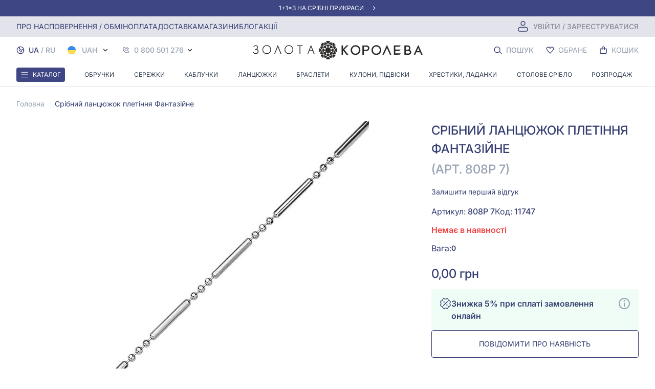

--- FILE ---
content_type: application/javascript
request_url: https://zolotakoroleva.ua/js/app.js?id=619ecba4171b8a3a3624
body_size: 315796
content:
/*! For license information please see app.js.LICENSE.txt */
!function(t){function e(e){for(var n,o,i=e[0],a=e[1],s=0,c=[];s<i.length;s++)o=i[s],Object.prototype.hasOwnProperty.call(r,o)&&r[o]&&c.push(r[o][0]),r[o]=0;for(n in a)Object.prototype.hasOwnProperty.call(a,n)&&(t[n]=a[n]);for(u&&u(e);c.length;)c.shift()()}var n={},r={4:0};function o(e){if(n[e])return n[e].exports;var r=n[e]={i:e,l:!1,exports:{}};return t[e].call(r.exports,r,r.exports,o),r.l=!0,r.exports}o.e=function(t){var e=[],n=r[t];if(0!==n)if(n)e.push(n[2]);else{var i=new Promise((function(e,o){n=r[t]=[e,o]}));e.push(n[2]=i);var a,s=document.createElement("script");s.charset="utf-8",s.timeout=120,o.nc&&s.setAttribute("nonce",o.nc),s.src=function(t){return o.p+"js/"+({0:"blog~cart~favorites~filter~home~product",1:"blog~contact~favorites~filter~offers",2:"blog~favorites~filter~home~product",3:"navigation",5:"about",6:"auth",7:"blog",8:"cart",9:"contact",10:"faq",11:"favorites",12:"filter",13:"home",14:"misc",15:"offers",16:"order",17:"product",18:"profile",19:"shop",20:"shops",21:"vendors~cart",22:"vendors~filter",23:"vendors~product"}[t]||t)+"."+{0:"a2b67f0c984958b063b7",1:"46bdbc7747a88f5fe1fa",2:"67d0bc29eeb08eab5205",3:"0ddc61c6c5d9e5680867",5:"6a4bc55cfc48d47bbaff",6:"e0e7345278c9e4a9cec4",7:"22eb91b86f08eb906901",8:"2ff42aac637ceb128656",9:"d581166b9b3e0b867f11",10:"d2862481ff99fde6f892",11:"3a595fa73b4938be641e",12:"3a74dfcc761b6d0313ea",13:"299dc1ca4764b08ebbfd",14:"a13c570561c737557596",15:"9b08a44cc73b5e3d7725",16:"2fc24c044b6cef67c9b2",17:"452e8df90a3b1c2a8cee",18:"57e2647d8ec3493e88c0",19:"4d822b6f59464b6767f8",20:"94215ad18fc7b135f00c",21:"13710d782370d42eed79",22:"b117e0c595376b939101",23:"fd2e8fb96aee68f431d6"}[t]+".js"}(t);var u=new Error;a=function(e){s.onerror=s.onload=null,clearTimeout(c);var n=r[t];if(0!==n){if(n){var o=e&&("load"===e.type?"missing":e.type),i=e&&e.target&&e.target.src;u.message="Loading chunk "+t+" failed.\n("+o+": "+i+")",u.name="ChunkLoadError",u.type=o,u.request=i,n[1](u)}r[t]=void 0}};var c=setTimeout((function(){a({type:"timeout",target:s})}),12e4);s.onerror=s.onload=a,document.head.appendChild(s)}return Promise.all(e)},o.m=t,o.c=n,o.d=function(t,e,n){o.o(t,e)||Object.defineProperty(t,e,{enumerable:!0,get:n})},o.r=function(t){"undefined"!=typeof Symbol&&Symbol.toStringTag&&Object.defineProperty(t,Symbol.toStringTag,{value:"Module"}),Object.defineProperty(t,"__esModule",{value:!0})},o.t=function(t,e){if(1&e&&(t=o(t)),8&e)return t;if(4&e&&"object"==typeof t&&t&&t.__esModule)return t;var n=Object.create(null);if(o.r(n),Object.defineProperty(n,"default",{enumerable:!0,value:t}),2&e&&"string"!=typeof t)for(var r in t)o.d(n,r,function(e){return t[e]}.bind(null,r));return n},o.n=function(t){var e=t&&t.__esModule?function(){return t.default}:function(){return t};return o.d(e,"a",e),e},o.o=function(t,e){return Object.prototype.hasOwnProperty.call(t,e)},o.p="/",o.oe=function(t){throw console.error(t),t};var i=window.webpackJsonp=window.webpackJsonp||[],a=i.push.bind(i);i.push=e,i=i.slice();for(var s=0;s<i.length;s++)e(i[s]);var u=a;o(o.s=0)}({"+6XX":function(t,e,n){var r=n("y1pI");t.exports=function(t){return r(this.__data__,t)>-1}},"+c4W":function(t,e,n){var r=n("711d"),o=n("4/ic"),i=n("9ggG"),a=n("9Nap");t.exports=function(t){return i(t)?r(a(t)):o(t)}},"/4wX":function(t,e,n){"use strict";n.r(e);var r=n("x+uP"),o=n("HaE+"),i=n("VTBJ"),a=n("L2JU"),s=n("ev5b"),u={name:"EURIcon"},c=n("KHd+"),l=Object(c.a)(u,(function(){var t=this._self._c;return t("svg",{attrs:{viewBox:"0 0 16 16",fill:"none",xmlns:"http://www.w3.org/2000/svg"}},[t("rect",{attrs:{width:"16",height:"16",rx:"8",fill:"#0052B4"}}),this._v(" "),t("path",{attrs:{d:"M8.00015 2L8.31939 2.98214H9.35199L8.51661 3.5891L8.83573 4.57131L8.00015 3.96428L7.1647 4.57131L7.48381 3.5891L6.64844 2.98214H7.68104L8.00015 2Z",fill:"#FFD233"}}),this._v(" "),t("path",{attrs:{d:"M3.75802 3.75777L4.6781 4.22654L5.40837 3.49634L5.24679 4.51634L6.16694 4.98517L5.14693 5.14662L4.98542 6.16676L4.51652 5.24654L3.49658 5.40812L4.22692 4.67792L3.75802 3.75777Z",fill:"#FFD233"}}),this._v(" "),t("path",{attrs:{d:"M2 7.99837L2.98214 7.67926L2.98227 6.64673L3.5891 7.48204L4.57131 7.16286L3.96428 7.99837L4.57131 8.83395L3.5891 8.51484L2.98227 9.35022V8.31762L2 7.99837Z",fill:"#FFD233"}}),this._v(" "),t("path",{attrs:{d:"M3.75802 12.2424L4.22678 11.3223L3.49658 10.5921L4.51659 10.7536L4.98542 9.8335L5.14693 10.8535L6.16694 11.0149L5.24679 11.4838L5.40837 12.5039L4.6781 11.7735L3.75802 12.2424Z",fill:"#FFD233"}}),this._v(" "),t("path",{attrs:{d:"M8.00022 14L7.68111 13.0178H6.64844L7.48389 12.4109L7.16478 11.4287L8.00022 12.0357L8.83581 11.4287L8.5167 12.4109L9.35208 13.0178H8.31947L8.00022 14Z",fill:"#FFD233"}}),this._v(" "),t("path",{attrs:{d:"M12.2422 12.2424L11.322 11.7737L10.5919 12.5039L10.7534 11.4838L9.83325 11.0151L10.8533 10.8535L11.0148 9.8335L11.4836 10.7536L12.5036 10.5921L11.7733 11.3223L12.2422 12.2424Z",fill:"#FFD233"}}),this._v(" "),t("path",{attrs:{d:"M14.0003 7.99837L13.0181 8.31762V9.35022L12.4111 8.51477L11.429 8.83395L12.036 7.99837L11.429 7.16286L12.4111 7.48204L13.0181 6.64673V7.67926L14.0003 7.99837Z",fill:"#FFD233"}}),this._v(" "),t("path",{attrs:{d:"M12.2422 3.75777L11.7735 4.67785L12.5036 5.40806L11.4836 5.24648L11.0148 6.16669L10.8533 5.14655L9.83325 4.98504L10.7534 4.51628L10.5919 3.49634L11.3221 4.22647L12.2422 3.75777Z",fill:"#FFD233"}})])}),[],!1,null,null,null).exports,d={name:"UAHIcon"},f=Object(c.a)(d,(function(){var t=this._self._c;return t("svg",{attrs:{viewBox:"0 0 16 16",fill:"none",xmlns:"http://www.w3.org/2000/svg"}},[t("g",{attrs:{"clip-path":"url(#clip0_281_5848)"}},[t("path",{attrs:{d:"M8 16C12.4183 16 16 12.4183 16 8C16 3.58172 12.4183 0 8 0C3.58172 0 0 3.58172 0 8C0 12.4183 3.58172 16 8 16Z",fill:"#FFDA44"}}),this._v(" "),t("path",{attrs:{d:"M0 8C0 3.58175 3.58175 0 8 0C12.4183 0 16 3.58175 16 8",fill:"#338AF3"}})]),this._v(" "),t("defs",[t("clipPath",{attrs:{id:"clip0_281_5848"}},[t("rect",{attrs:{width:"16",height:"16",fill:"white"}})])])])}),[],!1,null,null,null).exports,p={name:"USDIcon"},h=Object(c.a)(p,(function(){var t=this._self._c;return t("svg",{attrs:{viewBox:"0 0 16 16",fill:"none",xmlns:"http://www.w3.org/2000/svg"}},[t("g",{attrs:{"clip-path":"url(#clip0_281_5851)"}},[t("path",{attrs:{d:"M8 16C12.4183 16 16 12.4183 16 8C16 3.58172 12.4183 0 8 0C3.58172 0 0 3.58172 0 8C0 12.4183 3.58172 16 8 16Z",fill:"#F0F0F0"}}),this._v(" "),t("path",{attrs:{d:"M7.65186 8.00005H15.9997C15.9997 7.27799 15.9034 6.57849 15.7241 5.91309H7.65186V8.00005Z",fill:"#D80027"}}),this._v(" "),t("path",{attrs:{d:"M7.65186 3.82574H14.8255C14.3358 3.02661 13.7096 2.32027 12.9795 1.73877H7.65186V3.82574Z",fill:"#D80027"}}),this._v(" "),t("path",{attrs:{d:"M7.99965 16.0001C9.88243 16.0001 11.613 15.3494 12.9795 14.261H3.01978C4.38634 15.3494 6.11687 16.0001 7.99965 16.0001Z",fill:"#D80027"}}),this._v(" "),t("path",{attrs:{d:"M1.17398 12.1734H14.8256C15.2188 11.5319 15.5237 10.8306 15.7242 10.0864H0.275391C0.475922 10.8306 0.780828 11.5319 1.17398 12.1734Z",fill:"#D80027"}}),this._v(" "),t("path",{attrs:{d:"M3.70575 1.24931H4.43478L3.75666 1.74197L4.01569 2.53912L3.33759 2.04647L2.6595 2.53912L2.88325 1.85047C2.28619 2.34781 1.76287 2.9305 1.33162 3.57975H1.56522L1.13356 3.89334C1.06631 4.00553 1.00181 4.1195 0.94 4.23516L1.14612 4.86956L0.761563 4.59016C0.665969 4.79269 0.578531 4.99978 0.499938 5.21119L0.727031 5.91019H1.56522L0.887094 6.40284L1.14612 7.2L0.468031 6.70734L0.0618437 7.00247C0.0211875 7.32928 0 7.66216 0 8H8C8 3.58175 8 3.06087 8 0C6.41963 0 4.94641 0.458438 3.70575 1.24931ZM4.01569 7.2L3.33759 6.70734L2.6595 7.2L2.91853 6.40284L2.24041 5.91019H3.07859L3.33759 5.11303L3.59659 5.91019H4.43478L3.75666 6.40284L4.01569 7.2ZM3.75666 4.07241L4.01569 4.86956L3.33759 4.37691L2.6595 4.86956L2.91853 4.07241L2.24041 3.57975H3.07859L3.33759 2.78259L3.59659 3.57975H4.43478L3.75666 4.07241ZM6.88525 7.2L6.20716 6.70734L5.52906 7.2L5.78809 6.40284L5.10997 5.91019H5.94816L6.20716 5.11303L6.46616 5.91019H7.30434L6.62622 6.40284L6.88525 7.2ZM6.62622 4.07241L6.88525 4.86956L6.20716 4.37691L5.52906 4.86956L5.78809 4.07241L5.10997 3.57975H5.94816L6.20716 2.78259L6.46616 3.57975H7.30434L6.62622 4.07241ZM6.62622 1.74197L6.88525 2.53912L6.20716 2.04647L5.52906 2.53912L5.78809 1.74197L5.10997 1.24931H5.94816L6.20716 0.452156L6.46616 1.24931H7.30434L6.62622 1.74197Z",fill:"#0052B4"}})]),this._v(" "),t("defs",[t("clipPath",{attrs:{id:"clip0_281_5851"}},[t("rect",{attrs:{width:"16",height:"16",fill:"white"}})])])])}),[],!1,null,null,null).exports,m=n("Fh6+"),g=n("OJRa"),v=n("iZEa"),y=n("XYwA"),b={name:"currency-area-element",components:{ClosedArrowUpIcon:n("WSPE").a,OpenedDownIcon:y.a,ClosedIcon:v.a,BackIcon:g.a,OpenedIcon:m.a,EURIcon:l,UAHIcon:f,USDIcon:h},props:["openedInsideBlock"],computed:Object(i.a)(Object(i.a)({},Object(a.e)({currentCurrency:function(t){return t.currentCurrency},currencies:function(t){return t.currencies}})),{},{_:function(t){function e(){return t.apply(this,arguments)}return e.toString=function(){return t.toString()},e}((function(){return _})),getCurrencies:function(){return this.currencies},getCurrentCurrency:function(){return this.currentCurrency}}),methods:{openCurrency:function(){this.openedInsideBlock="currencyElement"},getCurrentRate:s.g,changeCurrencyDisplay:function(t){this.$emit("changeCurrencyEl",t)},close:function(){this.openedInsideBlock=!1},changeCurrency:function(t){var e=this;return Object(o.a)(Object(r.a)().mark((function n(){var o;return Object(r.a)().wrap((function(n){for(;;)switch(n.prev=n.next){case 0:return e.$store.commit("setCurrentCurrency",t),n.next=3,e.getCurrentRate(t);case 3:o=n.sent,e.$store.commit("setCurrentRate",o),e.openedInsideBlock=!1;case 6:case"end":return n.stop()}}),n)})))()},getCurrencyName:function(t){var e="components."+t;return this.__(e)}}},A=Object(c.a)(b,(function(){var t=this,e=t._self._c;return e("div",{staticClass:"sm:flex h-1/4 lg:h-auto",attrs:{"data-tid":"currencyAreaDropdown"}},[e("div",{staticClass:"sm:flex",on:{click:t.openCurrency}},t._l(t.getCurrencies,(function(n){return t.getCurrentCurrency===n?e("div",{staticClass:"cursor-pointer flex text-gqBlue-700 justify-start sm:justify-between items-center font-inter text-base lg:text-sm uppercase font-normal",attrs:{"data-tid":"currency"+n}},[e("div",{staticClass:"flex items-center"},[e(n+"Icon",{tag:"component",staticClass:"ml-0 mr-3 lg:mx-3 w-4 h-4 xxl:w-6 xxl:h-6"}),t._v(" "),e("span",{staticClass:"text-gqGray-400 hover:text-gqBlue-700 lg:font-medium xxl:text-sm xxl:leading-5"},[t._v("\n                    "+t._s(n)+"\n                ")])],1),t._v(" "),t.openedInsideBlock?t._e():e("opened-down-icon",{staticClass:"block w-4 h-4 ml-2"}),t._v(" "),t.openedInsideBlock?e("closed-arrow-up-icon",{staticClass:"block w-4 h-4 ml-2",on:{click:function(e){return t.close()}}}):t._e()],1):t._e()})),0),t._v(" "),"currencyElement"==this.openedInsideBlock?e("ul",{staticClass:"relative lg:absolute sm:fixe mt-3 sm:mt-6 lg:mt-2 z-99 sm:bg-white",class:["currencyElement"==this.openedInsideBlock?"block":"hidden","","lg:w-32-bigger"]},[e("li",{staticClass:"font-inter text-gqBlue-700 px-4 lg:px-2 py-3 hidden sm:block items-center font-inter text-sm font-normal"},[t._v("\n            "+t._s(t.__("components.choose_currency"))+"\n        ")]),t._v(" "),"currencyElement"==this.openedInsideBlock?e("li",{staticClass:"px-0"},t._l(t.getCurrencies,(function(n){return e("div",{staticClass:"px-0 sm:px-4 z-100 lg:px-2 py-3 lg:py-1",class:[t.getCurrentCurrency===n?"lg:bg-gqWhite-200 px-0":""]},[e("div",{staticClass:"flex text-black-100 items-center font-inter text-base lg:text-xs font-normal text-gqBlue-700 hover:text-gqBlue-500 active:text-gqBlue-600 cursor-pointer",attrs:{"data-tid":"changeCurrency"+n},on:{click:function(e){return t.changeCurrency(n)}}},[e(n+"Icon",{tag:"component",staticClass:"mr-3 w-4 h-4"}),t._v(" "),e("span",{staticClass:"text-current"},[t._v("\n                        "+t._s(t.getCurrencyName(n))+"\n                    ")]),t._v(" "),e("span",{staticClass:"text-current ml-1"},[t._v("("+t._s(n)+")")])],1)])})),0):t._e()]):t._e(),t._v(" "),e("div",{directives:[{name:"show",rawName:"v-show",value:t.openedInsideBlock,expression:"openedInsideBlock"}],staticClass:"modal-mask",on:{click:t.close}})])}),[],!1,null,null,null);e.default=A.exports},"/9aa":function(t,e,n){var r=n("NykK"),o=n("ExA7");t.exports=function(t){return"symbol"==typeof t||o(t)&&"[object Symbol]"==r(t)}},"/GqU":function(t,e,n){"use strict";var r=n("RK3t"),o=n("HYAF");t.exports=function(t){return r(o(t))}},"/b8u":function(t,e,n){"use strict";var r=n("BPiQ");t.exports=r&&!Symbol.sham&&"symbol"==typeof Symbol.iterator},0:function(t,e,n){n("bUC5"),t.exports=n("pyCd")},"03A+":function(t,e,n){var r=n("JTzB"),o=n("ExA7"),i=Object.prototype,a=i.hasOwnProperty,s=i.propertyIsEnumerable,u=r(function(){return arguments}())?r:function(t){return o(t)&&a.call(t,"callee")&&!s.call(t,"callee")};t.exports=u},"0BK2":function(t,e,n){"use strict";t.exports={}},"0Cz8":function(t,e,n){var r=n("Xi7e"),o=n("ebwN"),i=n("e4Nc");t.exports=function(t,e){var n=this.__data__;if(n instanceof r){var a=n.__data__;if(!o||a.length<199)return a.push([t,e]),this.size=++n.size,this;n=this.__data__=new i(a)}return n.set(t,e),this.size=n.size,this}},"0Dky":function(t,e,n){"use strict";t.exports=function(t){try{return!!t()}catch(t){return!0}}},"0GbY":function(t,e,n){"use strict";var r=n("2oRo"),o=n("Fib7"),i=function(t){return o(t)?t:void 0};t.exports=function(t,e){return arguments.length<2?i(r[t]):r[t]&&r[t][e]}},"0eef":function(t,e,n){"use strict";var r={}.propertyIsEnumerable,o=Object.getOwnPropertyDescriptor,i=o&&!r.call({1:2},1);e.f=i?function(t){var e=o(this,t);return!!e&&e.enumerable}:r},"0lds":function(t,e,n){"use strict";n.r(e);var r={name:"CatalogIcon"},o=n("KHd+"),i=Object(o.a)(r,(function(){var t=this._self._c;return t("svg",{attrs:{width:"20",height:"20",viewBox:"0 0 20 20",fill:"none",xmlns:"http://www.w3.org/2000/svg"}},[t("path",{attrs:{"fill-rule":"evenodd","clip-rule":"evenodd",d:"M4.25 2C3.00736 2 2 3.00736 2 4.25V6.75C2 7.99264 3.00736 9 4.25 9H6.75C7.99264 9 9 7.99264 9 6.75V4.25C9 3.00736 7.99264 2 6.75 2H4.25ZM4.25 11C3.00736 11 2 12.0074 2 13.25V15.75C2 16.9926 3.00736 18 4.25 18H6.75C7.99264 18 9 16.9926 9 15.75V13.25C9 12.0074 7.99264 11 6.75 11H4.25ZM13.25 2C12.0074 2 11 3.00736 11 4.25V6.75C11 7.99264 12.0074 9 13.25 9H15.75C16.9926 9 18 7.99264 18 6.75V4.25C18 3.00736 16.9926 2 15.75 2H13.25ZM13.25 11C12.0074 11 11 12.0074 11 13.25V15.75C11 16.9926 12.0074 18 13.25 18H15.75C16.9926 18 18 16.9926 18 15.75V13.25C18 12.0074 16.9926 11 15.75 11H13.25Z",fill:"white"}})])}),[],!1,null,null,null).exports,a=n("oMsm"),s={name:"LogoMiniIcon"},u=Object(o.a)(s,(function(){var t=this._self._c;return t("svg",{attrs:{width:"26",height:"24",viewBox:"0 0 26 24",fill:"none",xmlns:"http://www.w3.org/2000/svg"}},[t("g",{attrs:{"clip-path":"url(#clip0_1306_3420)"}},[t("path",{attrs:{"fill-rule":"evenodd","clip-rule":"evenodd",d:"M10.1509 5.69846L11.266 4.62525L14.3997 4.67273L15.4282 5.71745L12.804 8.29125L10.1606 5.69846H10.1509ZM15.4763 5.72695H17.0623L19.2732 7.89236L19.2155 9.38346H15.5051L15.4763 5.72695ZM19.2732 9.44044L20.369 10.5232L20.321 13.5243L19.2828 14.588L16.5913 11.9953L19.2636 9.43095L19.2732 9.44044ZM19.2636 14.664V16.1931L17.0623 18.3015L15.5243 18.3205V14.6545H19.2732L19.2636 14.664ZM15.4378 18.3585L14.342 19.4507L11.2564 19.4222L10.1509 18.368L12.7944 15.7752L15.4378 18.368V18.3585ZM10.0837 18.311H8.52644L6.36363 16.1551L6.3444 14.645H10.0837V18.311ZM6.3444 14.5975L5.22935 13.5338V10.5137L6.32518 9.43095L8.97823 11.9953L6.3444 14.607V14.5975ZM6.3444 9.36446L6.32518 7.80689L8.56489 5.72695H10.1029V9.38346H6.33479L6.3444 9.36446ZM9.07436 10.4472V13.5718L11.2468 15.7087H14.342L16.5433 13.5528V10.4947L14.3324 8.32924L11.2564 8.34824L9.06474 10.4472H9.07436ZM18.6388 4.76771L17.2834 1.4816L13.9383 2.84923L14.4766 4.22636L17.2642 5.32806L18.6388 4.76771ZM10.0068 1.13019L11.1987 0L14.467 0.0189949L15.5916 1.14919L12.804 3.87495L9.99715 1.13019H10.0068ZM18.6869 2.38385L18.7061 6.2683L22.6472 6.23981V4.64424L20.3402 2.36486L18.6869 2.38385ZM22.157 10.8935L23.5796 7.64543L20.2345 6.30629L19.6385 7.64543L20.7631 10.3427L22.1666 10.8841L22.157 10.8935ZM23.916 9.25999L25.108 10.3807L25.0888 13.5908L23.9257 14.74L21.1477 12.0142L23.916 9.25999ZM20.2248 17.6842L23.5508 16.3641L22.1762 13.0875L20.8016 13.6098L19.6193 16.3451L20.2248 17.6842ZM13.8998 21.1413L17.2546 22.5279L18.6003 19.2513L17.2546 18.6719L14.4381 19.7736L13.8998 21.1413ZM22.628 17.7507H18.7061L18.6869 21.6256H20.3306L22.6568 19.3653L22.6184 17.7507H22.628ZM15.5628 22.8793L14.4574 24.019H11.1699L10.026 22.8603L12.7944 20.163L15.5628 22.8793ZM6.96922 19.2228L8.37264 22.5279L11.7082 21.1413L11.1699 19.8306L8.3438 18.6624L6.96922 19.2323V19.2228ZM6.93076 21.6256L6.91154 17.7412L2.98003 17.7602V19.3558L5.31586 21.6256H6.93076ZM3.46066 13.0685L2.03801 16.3736L5.39277 17.6842L5.98874 16.4021L4.84486 13.6098L3.46066 13.0685ZM1.66312 14.7305L0.5 13.6193V10.4092L1.72079 9.241L4.46997 12.0142L1.66312 14.7305ZM5.4216 6.29679L2.0284 7.64543L3.47027 10.9315L4.84486 10.3807L6.02719 7.65493L5.41199 6.30629L5.4216 6.29679ZM2.95119 6.24931H6.8827L6.90193 2.37436H5.31586L2.94157 4.68223V6.24931H2.95119ZM11.6793 2.86822L8.3438 1.4816L6.96922 4.75821L8.35342 5.35655L11.1218 4.20736L11.6889 2.86822H11.6793Z",fill:"#231F20"}})]),this._v(" "),t("defs",[t("clipPath",{attrs:{id:"clip0_1306_3420"}},[t("rect",{attrs:{width:"25",height:"24",fill:"white",transform:"translate(0.5)"}})])])])}),[],!1,null,null,null).exports,c=n("iZEa"),l={name:"CloseCatalogMenuElement",components:{ClosedIcon:c.a},methods:{close:function(){this.$emit("openCatalog")}}},d=Object(o.a)(l,(function(){var t=this._self._c;return t("div",{on:{click:this.close}},[t("closed-icon",{staticClass:"w-8 h-8"})],1)}),[],!1,null,null,null).exports,f=n("rpH8"),p=n("ifKw"),h=n("Fh6+"),m=n("eCiD"),g=n("AzQC"),v=n("OJRa"),y=n("WCqa"),b=n.n(y),_=n("ev5b"),A={name:"MobileCatalogListElement",components:{BarsIcon:a.a,ClosedIcon:c.a,BackIcon:v.a,OpenedCatalogInfo:g.a,CatalogsBlock:m.a,CatalogIcon:i,OpenedIcon:h.a,SanitizeLink:p.a},mixins:[b.a],props:["catalogs","openedInsideBlock"],data:function(){return{openedList:!1}},methods:{getItemTitle:_.m,openMobileCatalogInfo:function(t){if(t){var e=this.menuLinks.filter((function(e){return e.slug==t}));e.length&&(this.openedList=e[0],this.changeDisplay("catalogElement"))}else this.changeDisplay(!1)},close:function(){this.changeDisplay(!1)},closeCatalogMenu:function(){this.$emit("openInsideBlock",!1),this.$emit("openCatalog")},changeDisplay:function(t){this.$emit("openInsideBlock",t)}}},C=Object(o.a)(A,(function(){var t=this,e=t._self._c;return e("div",[this.openedInsideBlock?t._e():e("div",{staticClass:"items-center px-4 pb-2"},[e("div",{staticClass:"cursor-pointer bg-gqBlue-850 lg:mr-5-bigger py-1 px-3 hidden items-center rounded"},[e("bars-icon",{staticClass:"text-gqWhite-100 mb-1"}),t._v(" "),e("div",{staticClass:"font-semibold uppercase font-inter text-white ml-2"},[t._v(t._s(t.__("components.catalog")))])],1),t._v(" "),t._l(t.getCatalogsInOpenedMenu(),(function(n){return e("div",{staticClass:"hover:bg-gray-150",on:{click:function(e){return t.openMobileCatalogInfo(n.slug)}}},[e("div",{key:n.slug,staticClass:"flex leading-6 items-center justify-between py-2 gq-text-btn-black-2 text-gqBlue-700 uppercase font-inter text-base"},[t._v("\n                "+t._s(t.getItemTitle(n,"titleInTop"))+"\n                "),e("opened-icon",{staticClass:"w-3 h-3 lg:hidden"})],1)])}))],2),t._v(" "),e("div",{class:["catalogElement"==this.openedInsideBlock?"block":"hidden","","relative z-100 max-h-screen"]},[e("div",{staticClass:"lg:hidden px-0 py-4 px-4 sm:pt-3 flex justify-between items-center"},[e("div",{staticClass:"flex gap-x-2"},[e("div",{on:{click:function(e){return t.openMobileCatalogInfo(!1)}}},[e("back-icon")],1),t._v(" "),e("div",{staticClass:"font-inter text-base uppercase font-normal text-gqBlue-700 leading-6",on:{click:function(e){return t.openMobileCatalogInfo(!1)}}},[e("span",{},[t._v("\n                    "+t._s(t.getItemTitle(t.openedList,"title"))+"\n                ")])])]),t._v(" "),e("div",{on:{click:function(e){return t.closeCatalogMenu()}}},[e("closed-icon",{staticClass:"w-6 h-6"})],1)]),t._v(" "),e("hr",{staticClass:"lg:hidden text-gqRed-200 mx-4 mb-4"}),t._v(" "),t.openedList?e("opened-catalog-info",{attrs:{"main-section":t.openedList.links.mainSection,"side-section":t.openedList.links.sideSection,title:t.getItemTitle(t.openedList,"title"),link:t.openedList.link}}):t._e()],1),t._v(" "),e("div",{directives:[{name:"show",rawName:"v-show",value:t.openedInsideBlock,expression:"openedInsideBlock"}],staticClass:"modal-mask",on:{click:t.close}})])}),[],!1,null,null,null).exports,w=n("rye3"),x=n("Cwdd"),k=n("u5b0"),$=n("QGu2"),I=n("/4wX"),O={name:"OpenedCatalogMenu",components:{Logo:n("tTnh").default,CurrencyAreaElement:I.default,LangArea:$.default,CartElement:k.default,CatalogElement:j,FavouriteElement:x.default,ProfileNavigator:w.default,MobileCatalogListElement:C,SanitizeLink:p.a,CatalogListElement:f.default,CloseCatalogMenuElement:d,LogoMiniIcon:u},data:function(){return{showCurrency:!1,openedInsideBlock:!1}},props:["showCatalogs"],methods:{openInsideBlock:function(t){this.showCurrency=t,this.openedInsideBlock=t},changeCurrencyEl:function(t){this.showCurrency=t,this.openedInsideBlock=t},openCatalog:function(){this.$emit("openCatalog")}}},E={name:"CatalogElement",components:{OpenedCatalogMenu:Object(o.a)(O,(function(){var t=this,e=t._self._c;return e("div",[this.showCatalogs?e("div",{staticClass:"w-full h-full overflow-y-scroll bg-gqBg-100 catalog-bg z-50 h-auto lg:h-full top-0 fixed"}):t._e(),t._v(" "),e("div",{staticClass:"w-10/12 m-0 p-0 left-0 primary sm:w-4/5 h-full pb-0",class:[this.showCatalogs?"active":""]},[e("div",[e("div",{staticClass:"mx-4"},[t.openedInsideBlock?t._e():e("div",{staticClass:"flex items-center justify-between my-3"},[e("logo",{staticClass:"w-52 sm:w-56"}),t._v(" "),e("close-catalog-menu-element",{on:{openCatalog:t.openCatalog}})],1)]),t._v(" "),t.openedInsideBlock?t._e():e("hr",{staticClass:"bg-gqRed-200 text-gqRed-200 mx-4 mb-4 lg:hidden"}),t._v(" "),e("mobile-catalog-list-element",{attrs:{openedInsideBlock:t.openedInsideBlock},on:{openInsideBlock:t.openInsideBlock,openCatalog:t.openCatalog}})],1),t._v(" "),t.openedInsideBlock?t._e():e("hr",{staticClass:"text-gqRed-200 mx-4 mt-2 mb-4 lg:hidden"}),t._v(" "),t.openedInsideBlock?t._e():e("div",{staticClass:"w-full px-4"},[e("sanitize-link",{staticClass:"leading-6 pb-4 block w-full text-sm text-gqBlue-700 uppercase font-normal",attrs:{link:"about-us"}},[t._v(t._s(t.__("mainpage.about_us"))+"\n            ")]),t._v(" "),e("sanitize-link",{staticClass:"leading-6 pb-4 block w-full text-sm text-gqBlue-700 uppercase font-normal",attrs:{link:"pages/povernennya-obmin-yuvelirnix-virobiv"}},[t._v("\n                "+t._s(t.__("mainpage.return_or_exchange"))+"\n            ")]),t._v(" "),e("sanitize-link",{staticClass:"leading-6 pb-4 block w-full text-sm text-gqBlue-700 uppercase font-normal",attrs:{link:"pages/bezkostovna-dostavka"}},[t._v(t._s(t.__("mainpage.delivery"))+"\n            ")]),t._v(" "),e("sanitize-link",{staticClass:"leading-6 pb-4 block w-full text-sm text-gqBlue-700 uppercase font-normal",attrs:{link:"shops"}},[t._v("\n                "+t._s(t.__("mainpage.shops"))+"\n            ")]),t._v(" "),e("sanitize-link",{staticClass:"leading-6 pb-4 block w-full text-sm text-gqBlue-700 uppercase font-normal",attrs:{link:"blog"}},[t._v("\n                "+t._s(t.__("mainpage.blog"))+"\n            ")]),t._v(" "),e("sanitize-link",{staticClass:"leading-6 block w-full text-sm text-gqBlue-700 uppercase font-normal",attrs:{link:"offer"}},[t._v("\n                "+t._s(t.__("mainpage.shares"))+"\n            ")])],1),t._v(" "),t.openedInsideBlock?t._e():e("hr",{staticClass:"text-gqRed-200 mx-4 my-4 lg:hidden"}),t._v(" "),t.openedInsideBlock?t._e():e("div",{staticClass:"mx-4 lg:hidden"},[e("div",{staticClass:"flex mt-4"},[e("profile-navigator",{on:{openCatalog:t.openCatalog}})],1),t._v(" "),e("div",{staticClass:"flex mt-4"},[e("favourite-element")],1),t._v(" "),e("div",{staticClass:"flex mt-4"},[e("cart-element",{attrs:{fromMobileMenu:!0}})],1)]),t._v(" "),t.openedInsideBlock?t._e():e("hr",{staticClass:"text-gqRed-200 mx-4 my-4 lg:hidden"}),t._v(" "),t.openedInsideBlock?t._e():e("div",{staticClass:"mx-4 h-1/4 sm:hidden"},[e("lang-area"),t._v(" "),e("currency-area-element",{staticClass:"mx-0 mt-3 text-gqGray-400",attrs:{openedInsideBlock:t.openedInsideBlock},on:{changeCurrencyEl:t.changeCurrencyEl}})],1)]),t._v(" "),e("div",{directives:[{name:"show",rawName:"v-show",value:t.showCatalogs,expression:"showCatalogs"}],staticClass:"modal-mask",on:{click:t.openCatalog}})])}),[],!1,null,null,null).exports,BarsIcon:a.a,CatalogIcon:i},data:function(){return{showCatalogs:!1,filterStickyButton:""}},methods:{openCatalog:function(t){var e=this;this.filterStickyButton=document.querySelector("#filterStickyButton"),this.showCatalogs=!this.showCatalogs,this.showCatalogs?(this.filterStickyButton.style.display="none",this.filterStickyButton&&document.body.style.setProperty("overflow-y","hidden")):(document.body.style.setProperty("overflow-y","scroll"),this.filterStickyButton&&setTimeout((function(){e.filterStickyButton.style.display="block"}),200))}}},S=Object(o.a)(E,(function(){var t=this._self._c;return t("div",{staticClass:"flex"},[t("div",{staticClass:"cursor bg-gqBlue-700 hover:bg-gqBlue-500 rounded",on:{click:this.openCatalog}},[t("bars-icon",{staticClass:"text-gqWhite-100 m-1"})],1),this._v(" "),t("opened-catalog-menu",{staticClass:"lg:hidden",attrs:{showCatalogs:this.showCatalogs},on:{openCatalog:this.openCatalog}})],1)}),[],!1,null,null,null),j=e.default=S.exports},"0ycA":function(t,e){t.exports=function(){return[]}},1:function(t,e){},"1hJj":function(t,e,n){var r=n("e4Nc"),o=n("ftKO"),i=n("3A9y");function a(t){var e=-1,n=null==t?0:t.length;for(this.__data__=new r;++e<n;)this.add(t[e])}a.prototype.add=a.prototype.push=o,a.prototype.has=i,t.exports=a},"1tal":function(t,e,n){"use strict";var r=TypeError;t.exports=function(t,e){if(t<e)throw new r("Not enough arguments");return t}},"2SVd":function(t,e,n){"use strict";t.exports=function(t){return/^([a-z][a-z\d\+\-\.]*:)?\/\//i.test(t)}},"2bX/":function(t,e,n){"use strict";var r=n("0GbY"),o=n("Fib7"),i=n("OpvP"),a=n("/b8u"),s=Object;t.exports=a?function(t){return"symbol"==typeof t}:function(t){var e=r("Symbol");return o(e)&&i(e.prototype,s(t))}},"2gN3":function(t,e,n){var r=n("Kz5y")["__core-js_shared__"];t.exports=r},"2oRo":function(t,e,n){"use strict";(function(e){var n=function(t){return t&&t.Math===Math&&t};t.exports=n("object"==typeof globalThis&&globalThis)||n("object"==typeof window&&window)||n("object"==typeof self&&self)||n("object"==typeof e&&e)||function(){return this}()||this||Function("return this")()}).call(this,n("yLpj"))},"3A9y":function(t,e){t.exports=function(t){return this.__data__.has(t)}},"3Eq5":function(t,e,n){"use strict";var r=n("We1y"),o=n("cjT7");t.exports=function(t,e){var n=t[e];return o(n)?void 0:r(n)}},"3Fdi":function(t,e){var n=Function.prototype.toString;t.exports=function(t){if(null!=t){try{return n.call(t)}catch(t){}try{return t+""}catch(t){}}return""}},"4/ic":function(t,e,n){var r=n("ZWtO");t.exports=function(t){return function(e){return r(e,t)}}},"44Ds":function(t,e,n){var r=n("e4Nc");function o(t,e){if("function"!=typeof t||null!=e&&"function"!=typeof e)throw new TypeError("Expected a function");var n=function(){var r=arguments,o=e?e.apply(this,r):r[0],i=n.cache;if(i.has(o))return i.get(o);var a=t.apply(this,r);return n.cache=i.set(o,a)||i,a};return n.cache=new(o.Cache||r),n}o.Cache=r,t.exports=o},"4F/2":function(t,e,n){"use strict";var r={name:"MessageIcon"},o=n("KHd+"),i=Object(o.a)(r,(function(){var t=this._self._c;return t("svg",{attrs:{xmlns:"http://www.w3.org/2000/svg",width:"16",height:"16",viewBox:"0 0 16 16",fill:"none"}},[t("path",{attrs:{d:"M2 3.5H14V12C14 12.1326 13.9473 12.2598 13.8536 12.3536C13.7598 12.4473 13.6326 12.5 13.5 12.5H2.5C2.36739 12.5 2.24021 12.4473 2.14645 12.3536C2.05268 12.2598 2 12.1326 2 12V3.5Z",stroke:"#363F72","stroke-width":"1.5","stroke-linecap":"round","stroke-linejoin":"round"}}),this._v(" "),t("path",{attrs:{d:"M14 3.5L8 9L2 3.5",stroke:"#363F72","stroke-width":"1.5","stroke-linecap":"round","stroke-linejoin":"round"}})])}),[],!1,null,null,null);e.a=i.exports},"4kuk":function(t,e,n){var r=n("SfRM"),o=n("Hvzi"),i=n("u8Dt"),a=n("ekgI"),s=n("JSQU");function u(t){var e=-1,n=null==t?0:t.length;for(this.clear();++e<n;){var r=t[e];this.set(r[0],r[1])}}u.prototype.clear=r,u.prototype.delete=o,u.prototype.get=i,u.prototype.has=a,u.prototype.set=s,t.exports=u},"4sDh":function(t,e,n){var r=n("4uTw"),o=n("03A+"),i=n("Z0cm"),a=n("wJg7"),s=n("shjB"),u=n("9Nap");t.exports=function(t,e,n){for(var c=-1,l=(e=r(e,t)).length,d=!1;++c<l;){var f=u(e[c]);if(!(d=null!=t&&n(t,f)))break;t=t[f]}return d||++c!=l?d:!!(l=null==t?0:t.length)&&s(l)&&a(f,l)&&(i(t)||o(t))}},"4uTw":function(t,e,n){var r=n("Z0cm"),o=n("9ggG"),i=n("GNiM"),a=n("dt0z");t.exports=function(t,e){return r(t)?t:o(t,e)?[t]:i(a(t))}},"4zBA":function(t,e,n){"use strict";var r=n("QNWe"),o=Function.prototype,i=o.call,a=r&&o.bind.bind(i,i);t.exports=r?a:function(t){return function(){return i.apply(t,arguments)}}},"51uj":function(t,e,n){"undefined"!=typeof self&&self,t.exports=function(){var t={7679:function(t,e){var n,r,o;"undefined"!=typeof self&&self,r=[],n=function(){return function t(){var e=Object.getOwnPropertyDescriptor(document,"currentScript");if(!e&&"currentScript"in document&&document.currentScript)return document.currentScript;if(e&&e.get!==t&&document.currentScript)return document.currentScript;try{throw new Error}catch(t){var n,r,o,i=/.*at [^(]*\((.*):(.+):(.+)\)$/gi.exec(t.stack)||/@([^@]*):(\d+):(\d+)\s*$/gi.exec(t.stack),a=i&&i[1]||!1,s=i&&i[2]||!1,u=document.location.href.replace(document.location.hash,""),c=document.getElementsByTagName("script");a===u&&(n=document.documentElement.outerHTML,r=new RegExp("(?:[^\\n]+?\\n){0,"+(s-2)+"}[^<]*<script>([\\d\\D]*?)<\\/script>[\\d\\D]*","i"),o=n.replace(r,"$1").trim());for(var l=0;l<c.length;l++){if("interactive"===c[l].readyState)return c[l];if(c[l].src===a)return c[l];if(a===u&&c[l].innerHTML&&c[l].innerHTML.trim()===o)return c[l]}return null}}},void 0===(o="function"==typeof n?n.apply(e,r):n)||(t.exports=o)},9662:function(t,e,n){var r=n(614),o=n(6330),i=TypeError;t.exports=function(t){if(r(t))return t;throw i(o(t)+" is not a function")}},9483:function(t,e,n){var r=n(4411),o=n(6330),i=TypeError;t.exports=function(t){if(r(t))return t;throw i(o(t)+" is not a constructor")}},6077:function(t,e,n){var r=n(614),o=String,i=TypeError;t.exports=function(t){if("object"==typeof t||r(t))return t;throw i("Can't set "+o(t)+" as a prototype")}},1223:function(t,e,n){var r=n(5112),o=n(30),i=n(3070).f,a=r("unscopables"),s=Array.prototype;null==s[a]&&i(s,a,{configurable:!0,value:o(null)}),t.exports=function(t){s[a][t]=!0}},1530:function(t,e,n){"use strict";var r=n(8710).charAt;t.exports=function(t,e,n){return e+(n?r(t,e).length:1)}},5787:function(t,e,n){var r=n(7976),o=TypeError;t.exports=function(t,e){if(r(e,t))return t;throw o("Incorrect invocation")}},9670:function(t,e,n){var r=n(111),o=String,i=TypeError;t.exports=function(t){if(r(t))return t;throw i(o(t)+" is not an object")}},8533:function(t,e,n){"use strict";var r=n(2092).forEach,o=n(9341)("forEach");t.exports=o?[].forEach:function(t){return r(this,t,arguments.length>1?arguments[1]:void 0)}},8457:function(t,e,n){"use strict";var r=n(9974),o=n(6916),i=n(7908),a=n(3411),s=n(7659),u=n(4411),c=n(6244),l=n(6135),d=n(4121),f=n(1246),p=Array;t.exports=function(t){var e=i(t),n=u(this),h=arguments.length,m=h>1?arguments[1]:void 0,g=void 0!==m;g&&(m=r(m,h>2?arguments[2]:void 0));var v,y,b,_,A,C,w=f(e),x=0;if(!w||this===p&&s(w))for(v=c(e),y=n?new this(v):p(v);v>x;x++)C=g?m(e[x],x):e[x],l(y,x,C);else for(A=(_=d(e,w)).next,y=n?new this:[];!(b=o(A,_)).done;x++)C=g?a(_,m,[b.value,x],!0):b.value,l(y,x,C);return y.length=x,y}},1318:function(t,e,n){var r=n(5656),o=n(1400),i=n(6244),a=function(t){return function(e,n,a){var s,u=r(e),c=i(u),l=o(a,c);if(t&&n!=n){for(;c>l;)if((s=u[l++])!=s)return!0}else for(;c>l;l++)if((t||l in u)&&u[l]===n)return t||l||0;return!t&&-1}};t.exports={includes:a(!0),indexOf:a(!1)}},2092:function(t,e,n){var r=n(9974),o=n(1702),i=n(8361),a=n(7908),s=n(6244),u=n(5417),c=o([].push),l=function(t){var e=1==t,n=2==t,o=3==t,l=4==t,d=6==t,f=7==t,p=5==t||d;return function(h,m,g,v){for(var y,b,_=a(h),A=i(_),C=r(m,g),w=s(A),x=0,k=v||u,$=e?k(h,w):n||f?k(h,0):void 0;w>x;x++)if((p||x in A)&&(b=C(y=A[x],x,_),t))if(e)$[x]=b;else if(b)switch(t){case 3:return!0;case 5:return y;case 6:return x;case 2:c($,y)}else switch(t){case 4:return!1;case 7:c($,y)}return d?-1:o||l?l:$}};t.exports={forEach:l(0),map:l(1),filter:l(2),some:l(3),every:l(4),find:l(5),findIndex:l(6),filterReject:l(7)}},1194:function(t,e,n){var r=n(7293),o=n(5112),i=n(7392),a=o("species");t.exports=function(t){return i>=51||!r((function(){var e=[];return(e.constructor={})[a]=function(){return{foo:1}},1!==e[t](Boolean).foo}))}},9341:function(t,e,n){"use strict";var r=n(7293);t.exports=function(t,e){var n=[][t];return!!n&&r((function(){n.call(null,e||function(){return 1},1)}))}},1589:function(t,e,n){var r=n(1400),o=n(6244),i=n(6135),a=Array,s=Math.max;t.exports=function(t,e,n){for(var u=o(t),c=r(e,u),l=r(void 0===n?u:n,u),d=a(s(l-c,0)),f=0;c<l;c++,f++)i(d,f,t[c]);return d.length=f,d}},206:function(t,e,n){var r=n(1702);t.exports=r([].slice)},7475:function(t,e,n){var r=n(3157),o=n(4411),i=n(111),a=n(5112)("species"),s=Array;t.exports=function(t){var e;return r(t)&&(e=t.constructor,(o(e)&&(e===s||r(e.prototype))||i(e)&&null===(e=e[a]))&&(e=void 0)),void 0===e?s:e}},5417:function(t,e,n){var r=n(7475);t.exports=function(t,e){return new(r(t))(0===e?0:e)}},3411:function(t,e,n){var r=n(9670),o=n(9212);t.exports=function(t,e,n,i){try{return i?e(r(n)[0],n[1]):e(n)}catch(e){o(t,"throw",e)}}},7072:function(t,e,n){var r=n(5112)("iterator"),o=!1;try{var i=0,a={next:function(){return{done:!!i++}},return:function(){o=!0}};a[r]=function(){return this},Array.from(a,(function(){throw 2}))}catch(t){}t.exports=function(t,e){if(!e&&!o)return!1;var n=!1;try{var i={};i[r]=function(){return{next:function(){return{done:n=!0}}}},t(i)}catch(t){}return n}},4326:function(t,e,n){var r=n(1702),o=r({}.toString),i=r("".slice);t.exports=function(t){return i(o(t),8,-1)}},648:function(t,e,n){var r=n(1694),o=n(614),i=n(4326),a=n(5112)("toStringTag"),s=Object,u="Arguments"==i(function(){return arguments}());t.exports=r?i:function(t){var e,n,r;return void 0===t?"Undefined":null===t?"Null":"string"==typeof(n=function(t,e){try{return t[e]}catch(t){}}(e=s(t),a))?n:u?i(e):"Object"==(r=i(e))&&o(e.callee)?"Arguments":r}},9920:function(t,e,n){var r=n(2597),o=n(3887),i=n(1236),a=n(3070);t.exports=function(t,e,n){for(var s=o(e),u=a.f,c=i.f,l=0;l<s.length;l++){var d=s[l];r(t,d)||n&&r(n,d)||u(t,d,c(e,d))}}},4964:function(t,e,n){var r=n(5112)("match");t.exports=function(t){var e=/./;try{"/./"[t](e)}catch(n){try{return e[r]=!1,"/./"[t](e)}catch(t){}}return!1}},8544:function(t,e,n){var r=n(7293);t.exports=!r((function(){function t(){}return t.prototype.constructor=null,Object.getPrototypeOf(new t)!==t.prototype}))},8880:function(t,e,n){var r=n(9781),o=n(3070),i=n(9114);t.exports=r?function(t,e,n){return o.f(t,e,i(1,n))}:function(t,e,n){return t[e]=n,t}},9114:function(t){t.exports=function(t,e){return{enumerable:!(1&t),configurable:!(2&t),writable:!(4&t),value:e}}},6135:function(t,e,n){"use strict";var r=n(4948),o=n(3070),i=n(9114);t.exports=function(t,e,n){var a=r(e);a in t?o.f(t,a,i(0,n)):t[a]=n}},7045:function(t,e,n){var r=n(6339),o=n(3070);t.exports=function(t,e,n){return n.get&&r(n.get,e,{getter:!0}),n.set&&r(n.set,e,{setter:!0}),o.f(t,e,n)}},8052:function(t,e,n){var r=n(614),o=n(3070),i=n(6339),a=n(3072);t.exports=function(t,e,n,s){s||(s={});var u=s.enumerable,c=void 0!==s.name?s.name:e;if(r(n)&&i(n,c,s),s.global)u?t[e]=n:a(e,n);else{try{s.unsafe?t[e]&&(u=!0):delete t[e]}catch(t){}u?t[e]=n:o.f(t,e,{value:n,enumerable:!1,configurable:!s.nonConfigurable,writable:!s.nonWritable})}return t}},3072:function(t,e,n){var r=n(7854),o=Object.defineProperty;t.exports=function(t,e){try{o(r,t,{value:e,configurable:!0,writable:!0})}catch(n){r[t]=e}return e}},9781:function(t,e,n){var r=n(7293);t.exports=!r((function(){return 7!=Object.defineProperty({},1,{get:function(){return 7}})[1]}))},317:function(t,e,n){var r=n(7854),o=n(111),i=r.document,a=o(i)&&o(i.createElement);t.exports=function(t){return a?i.createElement(t):{}}},7207:function(t){var e=TypeError;t.exports=function(t){if(t>9007199254740991)throw e("Maximum allowed index exceeded");return t}},8324:function(t){t.exports={CSSRuleList:0,CSSStyleDeclaration:0,CSSValueList:0,ClientRectList:0,DOMRectList:0,DOMStringList:0,DOMTokenList:1,DataTransferItemList:0,FileList:0,HTMLAllCollection:0,HTMLCollection:0,HTMLFormElement:0,HTMLSelectElement:0,MediaList:0,MimeTypeArray:0,NamedNodeMap:0,NodeList:1,PaintRequestList:0,Plugin:0,PluginArray:0,SVGLengthList:0,SVGNumberList:0,SVGPathSegList:0,SVGPointList:0,SVGStringList:0,SVGTransformList:0,SourceBufferList:0,StyleSheetList:0,TextTrackCueList:0,TextTrackList:0,TouchList:0}},8509:function(t,e,n){var r=n(317)("span").classList,o=r&&r.constructor&&r.constructor.prototype;t.exports=o===Object.prototype?void 0:o},7871:function(t,e,n){var r=n(3823),o=n(5268);t.exports=!r&&!o&&"object"==typeof window&&"object"==typeof document},3823:function(t){t.exports="object"==typeof Deno&&Deno&&"object"==typeof Deno.version},1528:function(t,e,n){var r=n(8113),o=n(7854);t.exports=/ipad|iphone|ipod/i.test(r)&&void 0!==o.Pebble},6833:function(t,e,n){var r=n(8113);t.exports=/(?:ipad|iphone|ipod).*applewebkit/i.test(r)},5268:function(t,e,n){var r=n(4326),o=n(7854);t.exports="process"==r(o.process)},1036:function(t,e,n){var r=n(8113);t.exports=/web0s(?!.*chrome)/i.test(r)},8113:function(t,e,n){var r=n(5005);t.exports=r("navigator","userAgent")||""},7392:function(t,e,n){var r,o,i=n(7854),a=n(8113),s=i.process,u=i.Deno,c=s&&s.versions||u&&u.version,l=c&&c.v8;l&&(o=(r=l.split("."))[0]>0&&r[0]<4?1:+(r[0]+r[1])),!o&&a&&(!(r=a.match(/Edge\/(\d+)/))||r[1]>=74)&&(r=a.match(/Chrome\/(\d+)/))&&(o=+r[1]),t.exports=o},748:function(t){t.exports=["constructor","hasOwnProperty","isPrototypeOf","propertyIsEnumerable","toLocaleString","toString","valueOf"]},1060:function(t,e,n){var r=n(1702),o=Error,i=r("".replace),a=String(o("zxcasd").stack),s=/\n\s*at [^:]*:[^\n]*/,u=s.test(a);t.exports=function(t,e){if(u&&"string"==typeof t&&!o.prepareStackTrace)for(;e--;)t=i(t,s,"");return t}},2914:function(t,e,n){var r=n(7293),o=n(9114);t.exports=!r((function(){var t=Error("a");return!("stack"in t)||(Object.defineProperty(t,"stack",o(1,7)),7!==t.stack)}))},2109:function(t,e,n){var r=n(7854),o=n(1236).f,i=n(8880),a=n(8052),s=n(3072),u=n(9920),c=n(4705);t.exports=function(t,e){var n,l,d,f,p,h=t.target,m=t.global,g=t.stat;if(n=m?r:g?r[h]||s(h,{}):(r[h]||{}).prototype)for(l in e){if(f=e[l],d=t.dontCallGetSet?(p=o(n,l))&&p.value:n[l],!c(m?l:h+(g?".":"#")+l,t.forced)&&void 0!==d){if(typeof f==typeof d)continue;u(f,d)}(t.sham||d&&d.sham)&&i(f,"sham",!0),a(n,l,f,t)}}},7293:function(t){t.exports=function(t){try{return!!t()}catch(t){return!0}}},7007:function(t,e,n){"use strict";n(4916);var r=n(1702),o=n(8052),i=n(2261),a=n(7293),s=n(5112),u=n(8880),c=s("species"),l=RegExp.prototype;t.exports=function(t,e,n,d){var f=s(t),p=!a((function(){var e={};return e[f]=function(){return 7},7!=""[t](e)})),h=p&&!a((function(){var e=!1,n=/a/;return"split"===t&&((n={}).constructor={},n.constructor[c]=function(){return n},n.flags="",n[f]=/./[f]),n.exec=function(){return e=!0,null},n[f](""),!e}));if(!p||!h||n){var m=r(/./[f]),g=e(f,""[t],(function(t,e,n,o,a){var s=r(t),u=e.exec;return u===i||u===l.exec?p&&!a?{done:!0,value:m(e,n,o)}:{done:!0,value:s(n,e,o)}:{done:!1}}));o(String.prototype,t,g[0]),o(l,f,g[1])}d&&u(l[f],"sham",!0)}},2104:function(t,e,n){var r=n(4374),o=Function.prototype,i=o.apply,a=o.call;t.exports="object"==typeof Reflect&&Reflect.apply||(r?a.bind(i):function(){return a.apply(i,arguments)})},9974:function(t,e,n){var r=n(1702),o=n(9662),i=n(4374),a=r(r.bind);t.exports=function(t,e){return o(t),void 0===e?t:i?a(t,e):function(){return t.apply(e,arguments)}}},4374:function(t,e,n){var r=n(7293);t.exports=!r((function(){var t=function(){}.bind();return"function"!=typeof t||t.hasOwnProperty("prototype")}))},6916:function(t,e,n){var r=n(4374),o=Function.prototype.call;t.exports=r?o.bind(o):function(){return o.apply(o,arguments)}},6530:function(t,e,n){var r=n(9781),o=n(2597),i=Function.prototype,a=r&&Object.getOwnPropertyDescriptor,s=o(i,"name"),u=s&&"something"===function(){}.name,c=s&&(!r||r&&a(i,"name").configurable);t.exports={EXISTS:s,PROPER:u,CONFIGURABLE:c}},1702:function(t,e,n){var r=n(4374),o=Function.prototype,i=o.bind,a=o.call,s=r&&i.bind(a,a);t.exports=r?function(t){return t&&s(t)}:function(t){return t&&function(){return a.apply(t,arguments)}}},5005:function(t,e,n){var r=n(7854),o=n(614),i=function(t){return o(t)?t:void 0};t.exports=function(t,e){return arguments.length<2?i(r[t]):r[t]&&r[t][e]}},1246:function(t,e,n){var r=n(648),o=n(8173),i=n(8554),a=n(7497),s=n(5112)("iterator");t.exports=function(t){if(!i(t))return o(t,s)||o(t,"@@iterator")||a[r(t)]}},4121:function(t,e,n){var r=n(6916),o=n(9662),i=n(9670),a=n(6330),s=n(1246),u=TypeError;t.exports=function(t,e){var n=arguments.length<2?s(t):e;if(o(n))return i(r(n,t));throw u(a(t)+" is not iterable")}},8173:function(t,e,n){var r=n(9662),o=n(8554);t.exports=function(t,e){var n=t[e];return o(n)?void 0:r(n)}},7854:function(t,e,n){var r=function(t){return t&&t.Math==Math&&t};t.exports=r("object"==typeof globalThis&&globalThis)||r("object"==typeof window&&window)||r("object"==typeof self&&self)||r("object"==typeof n.g&&n.g)||function(){return this}()||Function("return this")()},2597:function(t,e,n){var r=n(1702),o=n(7908),i=r({}.hasOwnProperty);t.exports=Object.hasOwn||function(t,e){return i(o(t),e)}},3501:function(t){t.exports={}},842:function(t,e,n){var r=n(7854);t.exports=function(t,e){var n=r.console;n&&n.error&&(1==arguments.length?n.error(t):n.error(t,e))}},490:function(t,e,n){var r=n(5005);t.exports=r("document","documentElement")},4664:function(t,e,n){var r=n(9781),o=n(7293),i=n(317);t.exports=!r&&!o((function(){return 7!=Object.defineProperty(i("div"),"a",{get:function(){return 7}}).a}))},8361:function(t,e,n){var r=n(1702),o=n(7293),i=n(4326),a=Object,s=r("".split);t.exports=o((function(){return!a("z").propertyIsEnumerable(0)}))?function(t){return"String"==i(t)?s(t,""):a(t)}:a},9587:function(t,e,n){var r=n(614),o=n(111),i=n(7674);t.exports=function(t,e,n){var a,s;return i&&r(a=e.constructor)&&a!==n&&o(s=a.prototype)&&s!==n.prototype&&i(t,s),t}},2788:function(t,e,n){var r=n(1702),o=n(614),i=n(5465),a=r(Function.toString);o(i.inspectSource)||(i.inspectSource=function(t){return a(t)}),t.exports=i.inspectSource},8340:function(t,e,n){var r=n(111),o=n(8880);t.exports=function(t,e){r(e)&&"cause"in e&&o(t,"cause",e.cause)}},9909:function(t,e,n){var r,o,i,a=n(4811),s=n(7854),u=n(1702),c=n(111),l=n(8880),d=n(2597),f=n(5465),p=n(6200),h=n(3501),m="Object already initialized",g=s.TypeError,v=s.WeakMap;if(a||f.state){var y=f.state||(f.state=new v),b=u(y.get),_=u(y.has),A=u(y.set);r=function(t,e){if(_(y,t))throw g(m);return e.facade=t,A(y,t,e),e},o=function(t){return b(y,t)||{}},i=function(t){return _(y,t)}}else{var C=p("state");h[C]=!0,r=function(t,e){if(d(t,C))throw g(m);return e.facade=t,l(t,C,e),e},o=function(t){return d(t,C)?t[C]:{}},i=function(t){return d(t,C)}}t.exports={set:r,get:o,has:i,enforce:function(t){return i(t)?o(t):r(t,{})},getterFor:function(t){return function(e){var n;if(!c(e)||(n=o(e)).type!==t)throw g("Incompatible receiver, "+t+" required");return n}}}},7659:function(t,e,n){var r=n(5112),o=n(7497),i=r("iterator"),a=Array.prototype;t.exports=function(t){return void 0!==t&&(o.Array===t||a[i]===t)}},3157:function(t,e,n){var r=n(4326);t.exports=Array.isArray||function(t){return"Array"==r(t)}},614:function(t){t.exports=function(t){return"function"==typeof t}},4411:function(t,e,n){var r=n(1702),o=n(7293),i=n(614),a=n(648),s=n(5005),u=n(2788),c=function(){},l=[],d=s("Reflect","construct"),f=/^\s*(?:class|function)\b/,p=r(f.exec),h=!f.exec(c),m=function(t){if(!i(t))return!1;try{return d(c,l,t),!0}catch(t){return!1}},g=function(t){if(!i(t))return!1;switch(a(t)){case"AsyncFunction":case"GeneratorFunction":case"AsyncGeneratorFunction":return!1}try{return h||!!p(f,u(t))}catch(t){return!0}};g.sham=!0,t.exports=!d||o((function(){var t;return m(m.call)||!m(Object)||!m((function(){t=!0}))||t}))?g:m},4705:function(t,e,n){var r=n(7293),o=n(614),i=/#|\.prototype\./,a=function(t,e){var n=u[s(t)];return n==l||n!=c&&(o(e)?r(e):!!e)},s=a.normalize=function(t){return String(t).replace(i,".").toLowerCase()},u=a.data={},c=a.NATIVE="N",l=a.POLYFILL="P";t.exports=a},8554:function(t){t.exports=function(t){return null==t}},111:function(t,e,n){var r=n(614),o="object"==typeof document&&document.all,i=void 0===o&&void 0!==o;t.exports=i?function(t){return"object"==typeof t?null!==t:r(t)||t===o}:function(t){return"object"==typeof t?null!==t:r(t)}},1913:function(t){t.exports=!1},7850:function(t,e,n){var r=n(111),o=n(4326),i=n(5112)("match");t.exports=function(t){var e;return r(t)&&(void 0!==(e=t[i])?!!e:"RegExp"==o(t))}},2190:function(t,e,n){var r=n(5005),o=n(614),i=n(7976),a=n(3307),s=Object;t.exports=a?function(t){return"symbol"==typeof t}:function(t){var e=r("Symbol");return o(e)&&i(e.prototype,s(t))}},408:function(t,e,n){var r=n(9974),o=n(6916),i=n(9670),a=n(6330),s=n(7659),u=n(6244),c=n(7976),l=n(4121),d=n(1246),f=n(9212),p=TypeError,h=function(t,e){this.stopped=t,this.result=e},m=h.prototype;t.exports=function(t,e,n){var g,v,y,b,_,A,C,w=n&&n.that,x=!(!n||!n.AS_ENTRIES),k=!(!n||!n.IS_RECORD),$=!(!n||!n.IS_ITERATOR),I=!(!n||!n.INTERRUPTED),O=r(e,w),E=function(t){return g&&f(g,"normal",t),new h(!0,t)},S=function(t){return x?(i(t),I?O(t[0],t[1],E):O(t[0],t[1])):I?O(t,E):O(t)};if(k)g=t.iterator;else if($)g=t;else{if(!(v=d(t)))throw p(a(t)+" is not iterable");if(s(v)){for(y=0,b=u(t);b>y;y++)if((_=S(t[y]))&&c(m,_))return _;return new h(!1)}g=l(t,v)}for(A=k?t.next:g.next;!(C=o(A,g)).done;){try{_=S(C.value)}catch(t){f(g,"throw",t)}if("object"==typeof _&&_&&c(m,_))return _}return new h(!1)}},9212:function(t,e,n){var r=n(6916),o=n(9670),i=n(8173);t.exports=function(t,e,n){var a,s;o(t);try{if(!(a=i(t,"return"))){if("throw"===e)throw n;return n}a=r(a,t)}catch(t){s=!0,a=t}if("throw"===e)throw n;if(s)throw a;return o(a),n}},3061:function(t,e,n){"use strict";var r=n(3383).IteratorPrototype,o=n(30),i=n(9114),a=n(8003),s=n(7497),u=function(){return this};t.exports=function(t,e,n,c){var l=e+" Iterator";return t.prototype=o(r,{next:i(+!c,n)}),a(t,l,!1,!0),s[l]=u,t}},1656:function(t,e,n){"use strict";var r=n(2109),o=n(6916),i=n(1913),a=n(6530),s=n(614),u=n(3061),c=n(9518),l=n(7674),d=n(8003),f=n(8880),p=n(8052),h=n(5112),m=n(7497),g=n(3383),v=a.PROPER,y=a.CONFIGURABLE,b=g.IteratorPrototype,_=g.BUGGY_SAFARI_ITERATORS,A=h("iterator"),C="keys",w="values",x="entries",k=function(){return this};t.exports=function(t,e,n,a,h,g,$){u(n,e,a);var I,O,E,S=function(t){if(t===h&&T)return T;if(!_&&t in P)return P[t];switch(t){case C:case w:case x:return function(){return new n(this,t)}}return function(){return new n(this)}},j=e+" Iterator",B=!1,P=t.prototype,L=P[A]||P["@@iterator"]||h&&P[h],T=!_&&L||S(h),M="Array"==e&&P.entries||L;if(M&&(I=c(M.call(new t)))!==Object.prototype&&I.next&&(i||c(I)===b||(l?l(I,b):s(I[A])||p(I,A,k)),d(I,j,!0,!0),i&&(m[j]=k)),v&&h==w&&L&&L.name!==w&&(!i&&y?f(P,"name",w):(B=!0,T=function(){return o(L,this)})),h)if(O={values:S(w),keys:g?T:S(C),entries:S(x)},$)for(E in O)(_||B||!(E in P))&&p(P,E,O[E]);else r({target:e,proto:!0,forced:_||B},O);return i&&!$||P[A]===T||p(P,A,T,{name:h}),m[e]=T,O}},3383:function(t,e,n){"use strict";var r,o,i,a=n(7293),s=n(614),u=n(111),c=n(30),l=n(9518),d=n(8052),f=n(5112),p=n(1913),h=f("iterator"),m=!1;[].keys&&("next"in(i=[].keys())?(o=l(l(i)))!==Object.prototype&&(r=o):m=!0),!u(r)||a((function(){var t={};return r[h].call(t)!==t}))?r={}:p&&(r=c(r)),s(r[h])||d(r,h,(function(){return this})),t.exports={IteratorPrototype:r,BUGGY_SAFARI_ITERATORS:m}},7497:function(t){t.exports={}},6244:function(t,e,n){var r=n(7466);t.exports=function(t){return r(t.length)}},6339:function(t,e,n){var r=n(7293),o=n(614),i=n(2597),a=n(9781),s=n(6530).CONFIGURABLE,u=n(2788),c=n(9909),l=c.enforce,d=c.get,f=Object.defineProperty,p=a&&!r((function(){return 8!==f((function(){}),"length",{value:8}).length})),h=String(String).split("String"),m=t.exports=function(t,e,n){"Symbol("===String(e).slice(0,7)&&(e="["+String(e).replace(/^Symbol\(([^)]*)\)/,"$1")+"]"),n&&n.getter&&(e="get "+e),n&&n.setter&&(e="set "+e),(!i(t,"name")||s&&t.name!==e)&&(a?f(t,"name",{value:e,configurable:!0}):t.name=e),p&&n&&i(n,"arity")&&t.length!==n.arity&&f(t,"length",{value:n.arity});try{n&&i(n,"constructor")&&n.constructor?a&&f(t,"prototype",{writable:!1}):t.prototype&&(t.prototype=void 0)}catch(t){}var r=l(t);return i(r,"source")||(r.source=h.join("string"==typeof e?e:"")),t};Function.prototype.toString=m((function(){return o(this)&&d(this).source||u(this)}),"toString")},4758:function(t){var e=Math.ceil,n=Math.floor;t.exports=Math.trunc||function(t){var r=+t;return(r>0?n:e)(r)}},5948:function(t,e,n){var r,o,i,a,s,u,c,l,d=n(7854),f=n(9974),p=n(1236).f,h=n(261).set,m=n(6833),g=n(1528),v=n(1036),y=n(5268),b=d.MutationObserver||d.WebKitMutationObserver,_=d.document,A=d.process,C=d.Promise,w=p(d,"queueMicrotask"),x=w&&w.value;x||(r=function(){var t,e;for(y&&(t=A.domain)&&t.exit();o;){e=o.fn,o=o.next;try{e()}catch(t){throw o?a():i=void 0,t}}i=void 0,t&&t.enter()},m||y||v||!b||!_?!g&&C&&C.resolve?((c=C.resolve(void 0)).constructor=C,l=f(c.then,c),a=function(){l(r)}):y?a=function(){A.nextTick(r)}:(h=f(h,d),a=function(){h(r)}):(s=!0,u=_.createTextNode(""),new b(r).observe(u,{characterData:!0}),a=function(){u.data=s=!s})),t.exports=x||function(t){var e={fn:t,next:void 0};i&&(i.next=e),o||(o=e,a()),i=e}},8523:function(t,e,n){"use strict";var r=n(9662),o=TypeError,i=function(t){var e,n;this.promise=new t((function(t,r){if(void 0!==e||void 0!==n)throw o("Bad Promise constructor");e=t,n=r})),this.resolve=r(e),this.reject=r(n)};t.exports.f=function(t){return new i(t)}},6277:function(t,e,n){var r=n(1340);t.exports=function(t,e){return void 0===t?arguments.length<2?"":e:r(t)}},3929:function(t,e,n){var r=n(7850),o=TypeError;t.exports=function(t){if(r(t))throw o("The method doesn't accept regular expressions");return t}},1574:function(t,e,n){"use strict";var r=n(9781),o=n(1702),i=n(6916),a=n(7293),s=n(1956),u=n(5181),c=n(5296),l=n(7908),d=n(8361),f=Object.assign,p=Object.defineProperty,h=o([].concat);t.exports=!f||a((function(){if(r&&1!==f({b:1},f(p({},"a",{enumerable:!0,get:function(){p(this,"b",{value:3,enumerable:!1})}}),{b:2})).b)return!0;var t={},e={},n=Symbol(),o="abcdefghijklmnopqrst";return t[n]=7,o.split("").forEach((function(t){e[t]=t})),7!=f({},t)[n]||s(f({},e)).join("")!=o}))?function(t,e){for(var n=l(t),o=arguments.length,a=1,f=u.f,p=c.f;o>a;)for(var m,g=d(arguments[a++]),v=f?h(s(g),f(g)):s(g),y=v.length,b=0;y>b;)m=v[b++],r&&!i(p,g,m)||(n[m]=g[m]);return n}:f},30:function(t,e,n){var r,o=n(9670),i=n(6048),a=n(748),s=n(3501),u=n(490),c=n(317),l=n(6200),d="prototype",f="script",p=l("IE_PROTO"),h=function(){},m=function(t){return"<script>"+t+"</"+f+">"},g=function(t){t.write(m("")),t.close();var e=t.parentWindow.Object;return t=null,e},v=function(){try{r=new ActiveXObject("htmlfile")}catch(t){}v="undefined"!=typeof document?document.domain&&r?g(r):function(){var t,e=c("iframe");return e.style.display="none",u.appendChild(e),e.src=String("javascript:"),(t=e.contentWindow.document).open(),t.write(m("document.F=Object")),t.close(),t.F}():g(r);for(var t=a.length;t--;)delete v[d][a[t]];return v()};s[p]=!0,t.exports=Object.create||function(t,e){var n;return null!==t?(h[d]=o(t),n=new h,h[d]=null,n[p]=t):n=v(),void 0===e?n:i.f(n,e)}},6048:function(t,e,n){var r=n(9781),o=n(3353),i=n(3070),a=n(9670),s=n(5656),u=n(1956);e.f=r&&!o?Object.defineProperties:function(t,e){a(t);for(var n,r=s(e),o=u(e),c=o.length,l=0;c>l;)i.f(t,n=o[l++],r[n]);return t}},3070:function(t,e,n){var r=n(9781),o=n(4664),i=n(3353),a=n(9670),s=n(4948),u=TypeError,c=Object.defineProperty,l=Object.getOwnPropertyDescriptor,d="enumerable",f="configurable",p="writable";e.f=r?i?function(t,e,n){if(a(t),e=s(e),a(n),"function"==typeof t&&"prototype"===e&&"value"in n&&p in n&&!n[p]){var r=l(t,e);r&&r[p]&&(t[e]=n.value,n={configurable:f in n?n[f]:r[f],enumerable:d in n?n[d]:r[d],writable:!1})}return c(t,e,n)}:c:function(t,e,n){if(a(t),e=s(e),a(n),o)try{return c(t,e,n)}catch(t){}if("get"in n||"set"in n)throw u("Accessors not supported");return"value"in n&&(t[e]=n.value),t}},1236:function(t,e,n){var r=n(9781),o=n(6916),i=n(5296),a=n(9114),s=n(5656),u=n(4948),c=n(2597),l=n(4664),d=Object.getOwnPropertyDescriptor;e.f=r?d:function(t,e){if(t=s(t),e=u(e),l)try{return d(t,e)}catch(t){}if(c(t,e))return a(!o(i.f,t,e),t[e])}},1156:function(t,e,n){var r=n(4326),o=n(5656),i=n(8006).f,a=n(1589),s="object"==typeof window&&window&&Object.getOwnPropertyNames?Object.getOwnPropertyNames(window):[];t.exports.f=function(t){return s&&"Window"==r(t)?function(t){try{return i(t)}catch(t){return a(s)}}(t):i(o(t))}},8006:function(t,e,n){var r=n(6324),o=n(748).concat("length","prototype");e.f=Object.getOwnPropertyNames||function(t){return r(t,o)}},5181:function(t,e){e.f=Object.getOwnPropertySymbols},9518:function(t,e,n){var r=n(2597),o=n(614),i=n(7908),a=n(6200),s=n(8544),u=a("IE_PROTO"),c=Object,l=c.prototype;t.exports=s?c.getPrototypeOf:function(t){var e=i(t);if(r(e,u))return e[u];var n=e.constructor;return o(n)&&e instanceof n?n.prototype:e instanceof c?l:null}},7976:function(t,e,n){var r=n(1702);t.exports=r({}.isPrototypeOf)},6324:function(t,e,n){var r=n(1702),o=n(2597),i=n(5656),a=n(1318).indexOf,s=n(3501),u=r([].push);t.exports=function(t,e){var n,r=i(t),c=0,l=[];for(n in r)!o(s,n)&&o(r,n)&&u(l,n);for(;e.length>c;)o(r,n=e[c++])&&(~a(l,n)||u(l,n));return l}},1956:function(t,e,n){var r=n(6324),o=n(748);t.exports=Object.keys||function(t){return r(t,o)}},5296:function(t,e){"use strict";var n={}.propertyIsEnumerable,r=Object.getOwnPropertyDescriptor,o=r&&!n.call({1:2},1);e.f=o?function(t){var e=r(this,t);return!!e&&e.enumerable}:n},7674:function(t,e,n){var r=n(1702),o=n(9670),i=n(6077);t.exports=Object.setPrototypeOf||("__proto__"in{}?function(){var t,e=!1,n={};try{(t=r(Object.getOwnPropertyDescriptor(Object.prototype,"__proto__").set))(n,[]),e=n instanceof Array}catch(t){}return function(n,r){return o(n),i(r),e?t(n,r):n.__proto__=r,n}}():void 0)},288:function(t,e,n){"use strict";var r=n(1694),o=n(648);t.exports=r?{}.toString:function(){return"[object "+o(this)+"]"}},2140:function(t,e,n){var r=n(6916),o=n(614),i=n(111),a=TypeError;t.exports=function(t,e){var n,s;if("string"===e&&o(n=t.toString)&&!i(s=r(n,t)))return s;if(o(n=t.valueOf)&&!i(s=r(n,t)))return s;if("string"!==e&&o(n=t.toString)&&!i(s=r(n,t)))return s;throw a("Can't convert object to primitive value")}},3887:function(t,e,n){var r=n(5005),o=n(1702),i=n(8006),a=n(5181),s=n(9670),u=o([].concat);t.exports=r("Reflect","ownKeys")||function(t){var e=i.f(s(t)),n=a.f;return n?u(e,n(t)):e}},857:function(t,e,n){var r=n(7854);t.exports=r},2534:function(t){t.exports=function(t){try{return{error:!1,value:t()}}catch(t){return{error:!0,value:t}}}},3702:function(t,e,n){var r=n(7854),o=n(2492),i=n(614),a=n(4705),s=n(2788),u=n(5112),c=n(7871),l=n(3823),d=n(1913),f=n(7392),p=o&&o.prototype,h=u("species"),m=!1,g=i(r.PromiseRejectionEvent),v=a("Promise",(function(){var t=s(o),e=t!==String(o);if(!e&&66===f)return!0;if(d&&(!p.catch||!p.finally))return!0;if(!f||f<51||!/native code/.test(t)){var n=new o((function(t){t(1)})),r=function(t){t((function(){}),(function(){}))};if((n.constructor={})[h]=r,!(m=n.then((function(){}))instanceof r))return!0}return!e&&(c||l)&&!g}));t.exports={CONSTRUCTOR:v,REJECTION_EVENT:g,SUBCLASSING:m}},2492:function(t,e,n){var r=n(7854);t.exports=r.Promise},9478:function(t,e,n){var r=n(9670),o=n(111),i=n(8523);t.exports=function(t,e){if(r(t),o(e)&&e.constructor===t)return e;var n=i.f(t);return(0,n.resolve)(e),n.promise}},612:function(t,e,n){var r=n(2492),o=n(7072),i=n(3702).CONSTRUCTOR;t.exports=i||!o((function(t){r.all(t).then(void 0,(function(){}))}))},2626:function(t,e,n){var r=n(3070).f;t.exports=function(t,e,n){n in t||r(t,n,{configurable:!0,get:function(){return e[n]},set:function(t){e[n]=t}})}},8572:function(t){var e=function(){this.head=null,this.tail=null};e.prototype={add:function(t){var e={item:t,next:null};this.head?this.tail.next=e:this.head=e,this.tail=e},get:function(){var t=this.head;if(t)return this.head=t.next,this.tail===t&&(this.tail=null),t.item}},t.exports=e},7651:function(t,e,n){var r=n(6916),o=n(9670),i=n(614),a=n(4326),s=n(2261),u=TypeError;t.exports=function(t,e){var n=t.exec;if(i(n)){var c=r(n,t,e);return null!==c&&o(c),c}if("RegExp"===a(t))return r(s,t,e);throw u("RegExp#exec called on incompatible receiver")}},2261:function(t,e,n){"use strict";var r=n(6916),o=n(1702),i=n(1340),a=n(7066),s=n(2999),u=n(2309),c=n(30),l=n(9909).get,d=n(9441),f=n(7168),p=u("native-string-replace",String.prototype.replace),h=RegExp.prototype.exec,m=h,g=o("".charAt),v=o("".indexOf),y=o("".replace),b=o("".slice),_=function(){var t=/a/,e=/b*/g;return r(h,t,"a"),r(h,e,"a"),0!==t.lastIndex||0!==e.lastIndex}(),A=s.BROKEN_CARET,C=void 0!==/()??/.exec("")[1];(_||C||A||d||f)&&(m=function(t){var e,n,o,s,u,d,f,w=this,x=l(w),k=i(t),$=x.raw;if($)return $.lastIndex=w.lastIndex,e=r(m,$,k),w.lastIndex=$.lastIndex,e;var I=x.groups,O=A&&w.sticky,E=r(a,w),S=w.source,j=0,B=k;if(O&&(E=y(E,"y",""),-1===v(E,"g")&&(E+="g"),B=b(k,w.lastIndex),w.lastIndex>0&&(!w.multiline||w.multiline&&"\n"!==g(k,w.lastIndex-1))&&(S="(?: "+S+")",B=" "+B,j++),n=new RegExp("^(?:"+S+")",E)),C&&(n=new RegExp("^"+S+"$(?!\\s)",E)),_&&(o=w.lastIndex),s=r(h,O?n:w,B),O?s?(s.input=b(s.input,j),s[0]=b(s[0],j),s.index=w.lastIndex,w.lastIndex+=s[0].length):w.lastIndex=0:_&&s&&(w.lastIndex=w.global?s.index+s[0].length:o),C&&s&&s.length>1&&r(p,s[0],n,(function(){for(u=1;u<arguments.length-2;u++)void 0===arguments[u]&&(s[u]=void 0)})),s&&I)for(s.groups=d=c(null),u=0;u<I.length;u++)d[(f=I[u])[0]]=s[f[1]];return s}),t.exports=m},7066:function(t,e,n){"use strict";var r=n(9670);t.exports=function(){var t=r(this),e="";return t.hasIndices&&(e+="d"),t.global&&(e+="g"),t.ignoreCase&&(e+="i"),t.multiline&&(e+="m"),t.dotAll&&(e+="s"),t.unicode&&(e+="u"),t.unicodeSets&&(e+="v"),t.sticky&&(e+="y"),e}},4706:function(t,e,n){var r=n(6916),o=n(2597),i=n(7976),a=n(7066),s=RegExp.prototype;t.exports=function(t){var e=t.flags;return void 0!==e||"flags"in s||o(t,"flags")||!i(s,t)?e:r(a,t)}},2999:function(t,e,n){var r=n(7293),o=n(7854).RegExp,i=r((function(){var t=o("a","y");return t.lastIndex=2,null!=t.exec("abcd")})),a=i||r((function(){return!o("a","y").sticky})),s=i||r((function(){var t=o("^r","gy");return t.lastIndex=2,null!=t.exec("str")}));t.exports={BROKEN_CARET:s,MISSED_STICKY:a,UNSUPPORTED_Y:i}},9441:function(t,e,n){var r=n(7293),o=n(7854).RegExp;t.exports=r((function(){var t=o(".","s");return!(t.dotAll&&t.exec("\n")&&"s"===t.flags)}))},7168:function(t,e,n){var r=n(7293),o=n(7854).RegExp;t.exports=r((function(){var t=o("(?<a>b)","g");return"b"!==t.exec("b").groups.a||"bc"!=="b".replace(t,"$<a>c")}))},4488:function(t,e,n){var r=n(8554),o=TypeError;t.exports=function(t){if(r(t))throw o("Can't call method on "+t);return t}},6340:function(t,e,n){"use strict";var r=n(5005),o=n(3070),i=n(5112),a=n(9781),s=i("species");t.exports=function(t){var e=r(t),n=o.f;a&&e&&!e[s]&&n(e,s,{configurable:!0,get:function(){return this}})}},8003:function(t,e,n){var r=n(3070).f,o=n(2597),i=n(5112)("toStringTag");t.exports=function(t,e,n){t&&!n&&(t=t.prototype),t&&!o(t,i)&&r(t,i,{configurable:!0,value:e})}},6200:function(t,e,n){var r=n(2309),o=n(9711),i=r("keys");t.exports=function(t){return i[t]||(i[t]=o(t))}},5465:function(t,e,n){var r=n(7854),o=n(3072),i="__core-js_shared__",a=r[i]||o(i,{});t.exports=a},2309:function(t,e,n){var r=n(1913),o=n(5465);(t.exports=function(t,e){return o[t]||(o[t]=void 0!==e?e:{})})("versions",[]).push({version:"3.25.0",mode:r?"pure":"global",copyright:"© 2014-2022 Denis Pushkarev (zloirock.ru)",license:"https://github.com/zloirock/core-js/blob/v3.25.0/LICENSE",source:"https://github.com/zloirock/core-js"})},6707:function(t,e,n){var r=n(9670),o=n(9483),i=n(8554),a=n(5112)("species");t.exports=function(t,e){var n,s=r(t).constructor;return void 0===s||i(n=r(s)[a])?e:o(n)}},8710:function(t,e,n){var r=n(1702),o=n(9303),i=n(1340),a=n(4488),s=r("".charAt),u=r("".charCodeAt),c=r("".slice),l=function(t){return function(e,n){var r,l,d=i(a(e)),f=o(n),p=d.length;return f<0||f>=p?t?"":void 0:(r=u(d,f))<55296||r>56319||f+1===p||(l=u(d,f+1))<56320||l>57343?t?s(d,f):r:t?c(d,f,f+2):l-56320+(r-55296<<10)+65536}};t.exports={codeAt:l(!1),charAt:l(!0)}},6091:function(t,e,n){var r=n(6530).PROPER,o=n(7293),i=n(1361);t.exports=function(t){return o((function(){return!!i[t]()||"​᠎"!=="​᠎"[t]()||r&&i[t].name!==t}))}},3111:function(t,e,n){var r=n(1702),o=n(4488),i=n(1340),a=n(1361),s=r("".replace),u="["+a+"]",c=RegExp("^"+u+u+"*"),l=RegExp(u+u+"*$"),d=function(t){return function(e){var n=i(o(e));return 1&t&&(n=s(n,c,"")),2&t&&(n=s(n,l,"")),n}};t.exports={start:d(1),end:d(2),trim:d(3)}},6293:function(t,e,n){var r=n(7392),o=n(7293);t.exports=!!Object.getOwnPropertySymbols&&!o((function(){var t=Symbol();return!String(t)||!(Object(t)instanceof Symbol)||!Symbol.sham&&r&&r<41}))},6532:function(t,e,n){var r=n(6916),o=n(5005),i=n(5112),a=n(8052);t.exports=function(){var t=o("Symbol"),e=t&&t.prototype,n=e&&e.valueOf,s=i("toPrimitive");e&&!e[s]&&a(e,s,(function(t){return r(n,this)}),{arity:1})}},2015:function(t,e,n){var r=n(6293);t.exports=r&&!!Symbol.for&&!!Symbol.keyFor},261:function(t,e,n){var r,o,i,a,s=n(7854),u=n(2104),c=n(9974),l=n(614),d=n(2597),f=n(7293),p=n(490),h=n(206),m=n(317),g=n(8053),v=n(6833),y=n(5268),b=s.setImmediate,_=s.clearImmediate,A=s.process,C=s.Dispatch,w=s.Function,x=s.MessageChannel,k=s.String,$=0,I={},O="onreadystatechange";try{r=s.location}catch(t){}var E=function(t){if(d(I,t)){var e=I[t];delete I[t],e()}},S=function(t){return function(){E(t)}},j=function(t){E(t.data)},B=function(t){s.postMessage(k(t),r.protocol+"//"+r.host)};b&&_||(b=function(t){g(arguments.length,1);var e=l(t)?t:w(t),n=h(arguments,1);return I[++$]=function(){u(e,void 0,n)},o($),$},_=function(t){delete I[t]},y?o=function(t){A.nextTick(S(t))}:C&&C.now?o=function(t){C.now(S(t))}:x&&!v?(a=(i=new x).port2,i.port1.onmessage=j,o=c(a.postMessage,a)):s.addEventListener&&l(s.postMessage)&&!s.importScripts&&r&&"file:"!==r.protocol&&!f(B)?(o=B,s.addEventListener("message",j,!1)):o=O in m("script")?function(t){p.appendChild(m("script"))[O]=function(){p.removeChild(this),E(t)}}:function(t){setTimeout(S(t),0)}),t.exports={set:b,clear:_}},863:function(t,e,n){var r=n(1702);t.exports=r(1..valueOf)},1400:function(t,e,n){var r=n(9303),o=Math.max,i=Math.min;t.exports=function(t,e){var n=r(t);return n<0?o(n+e,0):i(n,e)}},5656:function(t,e,n){var r=n(8361),o=n(4488);t.exports=function(t){return r(o(t))}},9303:function(t,e,n){var r=n(4758);t.exports=function(t){var e=+t;return e!=e||0===e?0:r(e)}},7466:function(t,e,n){var r=n(9303),o=Math.min;t.exports=function(t){return t>0?o(r(t),9007199254740991):0}},7908:function(t,e,n){var r=n(4488),o=Object;t.exports=function(t){return o(r(t))}},7593:function(t,e,n){var r=n(6916),o=n(111),i=n(2190),a=n(8173),s=n(2140),u=n(5112),c=TypeError,l=u("toPrimitive");t.exports=function(t,e){if(!o(t)||i(t))return t;var n,u=a(t,l);if(u){if(void 0===e&&(e="default"),n=r(u,t,e),!o(n)||i(n))return n;throw c("Can't convert object to primitive value")}return void 0===e&&(e="number"),s(t,e)}},4948:function(t,e,n){var r=n(7593),o=n(2190);t.exports=function(t){var e=r(t,"string");return o(e)?e:e+""}},1694:function(t,e,n){var r={};r[n(5112)("toStringTag")]="z",t.exports="[object z]"===String(r)},1340:function(t,e,n){var r=n(648),o=String;t.exports=function(t){if("Symbol"===r(t))throw TypeError("Cannot convert a Symbol value to a string");return o(t)}},6330:function(t){var e=String;t.exports=function(t){try{return e(t)}catch(t){return"Object"}}},9711:function(t,e,n){var r=n(1702),o=0,i=Math.random(),a=r(1..toString);t.exports=function(t){return"Symbol("+(void 0===t?"":t)+")_"+a(++o+i,36)}},3307:function(t,e,n){var r=n(6293);t.exports=r&&!Symbol.sham&&"symbol"==typeof Symbol.iterator},3353:function(t,e,n){var r=n(9781),o=n(7293);t.exports=r&&o((function(){return 42!=Object.defineProperty((function(){}),"prototype",{value:42,writable:!1}).prototype}))},8053:function(t){var e=TypeError;t.exports=function(t,n){if(t<n)throw e("Not enough arguments");return t}},4811:function(t,e,n){var r=n(7854),o=n(614),i=r.WeakMap;t.exports=o(i)&&/native code/.test(String(i))},6800:function(t,e,n){var r=n(857),o=n(2597),i=n(6061),a=n(3070).f;t.exports=function(t){var e=r.Symbol||(r.Symbol={});o(e,t)||a(e,t,{value:i.f(t)})}},6061:function(t,e,n){var r=n(5112);e.f=r},5112:function(t,e,n){var r=n(7854),o=n(2309),i=n(2597),a=n(9711),s=n(6293),u=n(3307),c=o("wks"),l=r.Symbol,d=l&&l.for,f=u?l:l&&l.withoutSetter||a;t.exports=function(t){if(!i(c,t)||!s&&"string"!=typeof c[t]){var e="Symbol."+t;s&&i(l,t)?c[t]=l[t]:c[t]=u&&d?d(e):f(e)}return c[t]}},1361:function(t){t.exports="\t\n\v\f\r                　\u2028\u2029\ufeff"},9191:function(t,e,n){"use strict";var r=n(5005),o=n(2597),i=n(8880),a=n(7976),s=n(7674),u=n(9920),c=n(2626),l=n(9587),d=n(6277),f=n(8340),p=n(1060),h=n(2914),m=n(9781),g=n(1913);t.exports=function(t,e,n,v){var y="stackTraceLimit",b=v?2:1,_=t.split("."),A=_[_.length-1],C=r.apply(null,_);if(C){var w=C.prototype;if(!g&&o(w,"cause")&&delete w.cause,!n)return C;var x=r("Error"),k=e((function(t,e){var n=d(v?e:t,void 0),r=v?new C(t):new C;return void 0!==n&&i(r,"message",n),h&&i(r,"stack",p(r.stack,2)),this&&a(w,this)&&l(r,this,k),arguments.length>b&&f(r,arguments[b]),r}));if(k.prototype=w,"Error"!==A?s?s(k,x):u(k,x,{name:!0}):m&&y in C&&(c(k,C,y),c(k,C,"prepareStackTrace")),u(k,C),!g)try{w.name!==A&&i(w,"name",A),w.constructor=k}catch(t){}return k}}},2222:function(t,e,n){"use strict";var r=n(2109),o=n(7293),i=n(3157),a=n(111),s=n(7908),u=n(6244),c=n(7207),l=n(6135),d=n(5417),f=n(1194),p=n(5112),h=n(7392),m=p("isConcatSpreadable"),g=h>=51||!o((function(){var t=[];return t[m]=!1,t.concat()[0]!==t})),v=f("concat"),y=function(t){if(!a(t))return!1;var e=t[m];return void 0!==e?!!e:i(t)};r({target:"Array",proto:!0,arity:1,forced:!g||!v},{concat:function(t){var e,n,r,o,i,a=s(this),f=d(a,0),p=0;for(e=-1,r=arguments.length;e<r;e++)if(y(i=-1===e?a:arguments[e]))for(o=u(i),c(p+o),n=0;n<o;n++,p++)n in i&&l(f,p,i[n]);else c(p+1),l(f,p++,i);return f.length=p,f}})},7327:function(t,e,n){"use strict";var r=n(2109),o=n(2092).filter;r({target:"Array",proto:!0,forced:!n(1194)("filter")},{filter:function(t){return o(this,t,arguments.length>1?arguments[1]:void 0)}})},4553:function(t,e,n){"use strict";var r=n(2109),o=n(2092).findIndex,i=n(1223),a="findIndex",s=!0;a in[]&&Array(1)[a]((function(){s=!1})),r({target:"Array",proto:!0,forced:s},{findIndex:function(t){return o(this,t,arguments.length>1?arguments[1]:void 0)}}),i(a)},9826:function(t,e,n){"use strict";var r=n(2109),o=n(2092).find,i=n(1223),a="find",s=!0;a in[]&&Array(1)[a]((function(){s=!1})),r({target:"Array",proto:!0,forced:s},{find:function(t){return o(this,t,arguments.length>1?arguments[1]:void 0)}}),i(a)},1038:function(t,e,n){var r=n(2109),o=n(8457);r({target:"Array",stat:!0,forced:!n(7072)((function(t){Array.from(t)}))},{from:o})},6699:function(t,e,n){"use strict";var r=n(2109),o=n(1318).includes,i=n(7293),a=n(1223);r({target:"Array",proto:!0,forced:i((function(){return!Array(1).includes()}))},{includes:function(t){return o(this,t,arguments.length>1?arguments[1]:void 0)}}),a("includes")},6992:function(t,e,n){"use strict";var r=n(5656),o=n(1223),i=n(7497),a=n(9909),s=n(3070).f,u=n(1656),c=n(1913),l=n(9781),d="Array Iterator",f=a.set,p=a.getterFor(d);t.exports=u(Array,"Array",(function(t,e){f(this,{type:d,target:r(t),index:0,kind:e})}),(function(){var t=p(this),e=t.target,n=t.kind,r=t.index++;return!e||r>=e.length?(t.target=void 0,{value:void 0,done:!0}):"keys"==n?{value:r,done:!1}:"values"==n?{value:e[r],done:!1}:{value:[r,e[r]],done:!1}}),"values");var h=i.Arguments=i.Array;if(o("keys"),o("values"),o("entries"),!c&&l&&"values"!==h.name)try{s(h,"name",{value:"values"})}catch(t){}},9600:function(t,e,n){"use strict";var r=n(2109),o=n(1702),i=n(8361),a=n(5656),s=n(9341),u=o([].join),c=i!=Object,l=s("join",",");r({target:"Array",proto:!0,forced:c||!l},{join:function(t){return u(a(this),void 0===t?",":t)}})},1249:function(t,e,n){"use strict";var r=n(2109),o=n(2092).map;r({target:"Array",proto:!0,forced:!n(1194)("map")},{map:function(t){return o(this,t,arguments.length>1?arguments[1]:void 0)}})},7042:function(t,e,n){"use strict";var r=n(2109),o=n(3157),i=n(4411),a=n(111),s=n(1400),u=n(6244),c=n(5656),l=n(6135),d=n(5112),f=n(1194),p=n(206),h=f("slice"),m=d("species"),g=Array,v=Math.max;r({target:"Array",proto:!0,forced:!h},{slice:function(t,e){var n,r,d,f=c(this),h=u(f),y=s(t,h),b=s(void 0===e?h:e,h);if(o(f)&&(n=f.constructor,(i(n)&&(n===g||o(n.prototype))||a(n)&&null===(n=n[m]))&&(n=void 0),n===g||void 0===n))return p(f,y,b);for(r=new(void 0===n?g:n)(v(b-y,0)),d=0;y<b;y++,d++)y in f&&l(r,d,f[y]);return r.length=d,r}})},1703:function(t,e,n){var r=n(2109),o=n(7854),i=n(2104),a=n(9191),s="WebAssembly",u=o[s],c=7!==Error("e",{cause:7}).cause,l=function(t,e){var n={};n[t]=a(t,e,c),r({global:!0,constructor:!0,arity:1,forced:c},n)},d=function(t,e){if(u&&u[t]){var n={};n[t]=a(s+"."+t,e,c),r({target:s,stat:!0,constructor:!0,arity:1,forced:c},n)}};l("Error",(function(t){return function(e){return i(t,this,arguments)}})),l("EvalError",(function(t){return function(e){return i(t,this,arguments)}})),l("RangeError",(function(t){return function(e){return i(t,this,arguments)}})),l("ReferenceError",(function(t){return function(e){return i(t,this,arguments)}})),l("SyntaxError",(function(t){return function(e){return i(t,this,arguments)}})),l("TypeError",(function(t){return function(e){return i(t,this,arguments)}})),l("URIError",(function(t){return function(e){return i(t,this,arguments)}})),d("CompileError",(function(t){return function(e){return i(t,this,arguments)}})),d("LinkError",(function(t){return function(e){return i(t,this,arguments)}})),d("RuntimeError",(function(t){return function(e){return i(t,this,arguments)}}))},8309:function(t,e,n){var r=n(9781),o=n(6530).EXISTS,i=n(1702),a=n(3070).f,s=Function.prototype,u=i(s.toString),c=/function\b(?:\s|\/\*[\S\s]*?\*\/|\/\/[^\n\r]*[\n\r]+)*([^\s(/]*)/,l=i(c.exec);r&&!o&&a(s,"name",{configurable:!0,get:function(){try{return l(c,u(this))[1]}catch(t){return""}}})},8862:function(t,e,n){var r=n(2109),o=n(5005),i=n(2104),a=n(6916),s=n(1702),u=n(7293),c=n(3157),l=n(614),d=n(111),f=n(2190),p=n(206),h=n(6293),m=o("JSON","stringify"),g=s(/./.exec),v=s("".charAt),y=s("".charCodeAt),b=s("".replace),_=s(1..toString),A=/[\uD800-\uDFFF]/g,C=/^[\uD800-\uDBFF]$/,w=/^[\uDC00-\uDFFF]$/,x=!h||u((function(){var t=o("Symbol")();return"[null]"!=m([t])||"{}"!=m({a:t})||"{}"!=m(Object(t))})),k=u((function(){return'"\\udf06\\ud834"'!==m("\udf06\ud834")||'"\\udead"'!==m("\udead")})),$=function(t,e){var n=p(arguments),r=e;if((d(e)||void 0!==t)&&!f(t))return c(e)||(e=function(t,e){if(l(r)&&(e=a(r,this,t,e)),!f(e))return e}),n[1]=e,i(m,null,n)},I=function(t,e,n){var r=v(n,e-1),o=v(n,e+1);return g(C,t)&&!g(w,o)||g(w,t)&&!g(C,r)?"\\u"+_(y(t,0),16):t};m&&r({target:"JSON",stat:!0,arity:3,forced:x||k},{stringify:function(t,e,n){var r=p(arguments),o=i(x?$:m,null,r);return k&&"string"==typeof o?b(o,A,I):o}})},9653:function(t,e,n){"use strict";var r=n(9781),o=n(7854),i=n(1702),a=n(4705),s=n(8052),u=n(2597),c=n(9587),l=n(7976),d=n(2190),f=n(7593),p=n(7293),h=n(8006).f,m=n(1236).f,g=n(3070).f,v=n(863),y=n(3111).trim,b="Number",_=o[b],A=_.prototype,C=o.TypeError,w=i("".slice),x=i("".charCodeAt),k=function(t){var e=f(t,"number");return"bigint"==typeof e?e:$(e)},$=function(t){var e,n,r,o,i,a,s,u,c=f(t,"number");if(d(c))throw C("Cannot convert a Symbol value to a number");if("string"==typeof c&&c.length>2)if(c=y(c),43===(e=x(c,0))||45===e){if(88===(n=x(c,2))||120===n)return NaN}else if(48===e){switch(x(c,1)){case 66:case 98:r=2,o=49;break;case 79:case 111:r=8,o=55;break;default:return+c}for(a=(i=w(c,2)).length,s=0;s<a;s++)if((u=x(i,s))<48||u>o)return NaN;return parseInt(i,r)}return+c};if(a(b,!_(" 0o1")||!_("0b1")||_("+0x1"))){for(var I,O=function(t){var e=arguments.length<1?0:_(k(t)),n=this;return l(A,n)&&p((function(){v(n)}))?c(Object(e),n,O):e},E=r?h(_):"MAX_VALUE,MIN_VALUE,NaN,NEGATIVE_INFINITY,POSITIVE_INFINITY,EPSILON,MAX_SAFE_INTEGER,MIN_SAFE_INTEGER,isFinite,isInteger,isNaN,isSafeInteger,parseFloat,parseInt,fromString,range".split(","),S=0;E.length>S;S++)u(_,I=E[S])&&!u(O,I)&&g(O,I,m(_,I));O.prototype=A,A.constructor=O,s(o,b,O,{constructor:!0})}},9601:function(t,e,n){var r=n(2109),o=n(1574);r({target:"Object",stat:!0,arity:2,forced:Object.assign!==o},{assign:o})},5003:function(t,e,n){var r=n(2109),o=n(7293),i=n(5656),a=n(1236).f,s=n(9781),u=o((function(){a(1)}));r({target:"Object",stat:!0,forced:!s||u,sham:!s},{getOwnPropertyDescriptor:function(t,e){return a(i(t),e)}})},9337:function(t,e,n){var r=n(2109),o=n(9781),i=n(3887),a=n(5656),s=n(1236),u=n(6135);r({target:"Object",stat:!0,sham:!o},{getOwnPropertyDescriptors:function(t){for(var e,n,r=a(t),o=s.f,c=i(r),l={},d=0;c.length>d;)void 0!==(n=o(r,e=c[d++]))&&u(l,e,n);return l}})},9660:function(t,e,n){var r=n(2109),o=n(6293),i=n(7293),a=n(5181),s=n(7908);r({target:"Object",stat:!0,forced:!o||i((function(){a.f(1)}))},{getOwnPropertySymbols:function(t){var e=a.f;return e?e(s(t)):[]}})},7941:function(t,e,n){var r=n(2109),o=n(7908),i=n(1956);r({target:"Object",stat:!0,forced:n(7293)((function(){i(1)}))},{keys:function(t){return i(o(t))}})},1539:function(t,e,n){var r=n(1694),o=n(8052),i=n(288);r||o(Object.prototype,"toString",i,{unsafe:!0})},821:function(t,e,n){"use strict";var r=n(2109),o=n(6916),i=n(9662),a=n(8523),s=n(2534),u=n(408);r({target:"Promise",stat:!0,forced:n(612)},{all:function(t){var e=this,n=a.f(e),r=n.resolve,c=n.reject,l=s((function(){var n=i(e.resolve),a=[],s=0,l=1;u(t,(function(t){var i=s++,u=!1;l++,o(n,e,t).then((function(t){u||(u=!0,a[i]=t,--l||r(a))}),c)})),--l||r(a)}));return l.error&&c(l.value),n.promise}})},4164:function(t,e,n){"use strict";var r=n(2109),o=n(1913),i=n(3702).CONSTRUCTOR,a=n(2492),s=n(5005),u=n(614),c=n(8052),l=a&&a.prototype;if(r({target:"Promise",proto:!0,forced:i,real:!0},{catch:function(t){return this.then(void 0,t)}}),!o&&u(a)){var d=s("Promise").prototype.catch;l.catch!==d&&c(l,"catch",d,{unsafe:!0})}},3401:function(t,e,n){"use strict";var r,o,i,a=n(2109),s=n(1913),u=n(5268),c=n(7854),l=n(6916),d=n(8052),f=n(7674),p=n(8003),h=n(6340),m=n(9662),g=n(614),v=n(111),y=n(5787),b=n(6707),_=n(261).set,A=n(5948),C=n(842),w=n(2534),x=n(8572),k=n(9909),$=n(2492),I=n(3702),O=n(8523),E="Promise",S=I.CONSTRUCTOR,j=I.REJECTION_EVENT,B=I.SUBCLASSING,P=k.getterFor(E),L=k.set,T=$&&$.prototype,M=$,R=T,D=c.TypeError,N=c.document,z=c.process,Q=O.f,F=Q,q=!!(N&&N.createEvent&&c.dispatchEvent),U="unhandledrejection",V=function(t){var e;return!(!v(t)||!g(e=t.then))&&e},H=function(t,e){var n,r,o,i=e.value,a=1==e.state,s=a?t.ok:t.fail,u=t.resolve,c=t.reject,d=t.domain;try{s?(a||(2===e.rejection&&J(e),e.rejection=1),!0===s?n=i:(d&&d.enter(),n=s(i),d&&(d.exit(),o=!0)),n===t.promise?c(D("Promise-chain cycle")):(r=V(n))?l(r,n,u,c):u(n)):c(i)}catch(t){d&&!o&&d.exit(),c(t)}},W=function(t,e){t.notified||(t.notified=!0,A((function(){for(var n,r=t.reactions;n=r.get();)H(n,t);t.notified=!1,e&&!t.rejection&&G(t)})))},K=function(t,e,n){var r,o;q?((r=N.createEvent("Event")).promise=e,r.reason=n,r.initEvent(t,!1,!0),c.dispatchEvent(r)):r={promise:e,reason:n},!j&&(o=c["on"+t])?o(r):t===U&&C("Unhandled promise rejection",n)},G=function(t){l(_,c,(function(){var e,n=t.facade,r=t.value;if(Z(t)&&(e=w((function(){u?z.emit("unhandledRejection",r,n):K(U,n,r)})),t.rejection=u||Z(t)?2:1,e.error))throw e.value}))},Z=function(t){return 1!==t.rejection&&!t.parent},J=function(t){l(_,c,(function(){var e=t.facade;u?z.emit("rejectionHandled",e):K("rejectionhandled",e,t.value)}))},Y=function(t,e,n){return function(r){t(e,r,n)}},X=function(t,e,n){t.done||(t.done=!0,n&&(t=n),t.value=e,t.state=2,W(t,!0))},tt=function(t,e,n){if(!t.done){t.done=!0,n&&(t=n);try{if(t.facade===e)throw D("Promise can't be resolved itself");var r=V(e);r?A((function(){var n={done:!1};try{l(r,e,Y(tt,n,t),Y(X,n,t))}catch(e){X(n,e,t)}})):(t.value=e,t.state=1,W(t,!1))}catch(e){X({done:!1},e,t)}}};if(S&&(R=(M=function(t){y(this,R),m(t),l(r,this);var e=P(this);try{t(Y(tt,e),Y(X,e))}catch(t){X(e,t)}}).prototype,(r=function(t){L(this,{type:E,done:!1,notified:!1,parent:!1,reactions:new x,rejection:!1,state:0,value:void 0})}).prototype=d(R,"then",(function(t,e){var n=P(this),r=Q(b(this,M));return n.parent=!0,r.ok=!g(t)||t,r.fail=g(e)&&e,r.domain=u?z.domain:void 0,0==n.state?n.reactions.add(r):A((function(){H(r,n)})),r.promise})),o=function(){var t=new r,e=P(t);this.promise=t,this.resolve=Y(tt,e),this.reject=Y(X,e)},O.f=Q=function(t){return t===M||void 0===t?new o(t):F(t)},!s&&g($)&&T!==Object.prototype)){i=T.then,B||d(T,"then",(function(t,e){var n=this;return new M((function(t,e){l(i,n,t,e)})).then(t,e)}),{unsafe:!0});try{delete T.constructor}catch(t){}f&&f(T,R)}a({global:!0,constructor:!0,wrap:!0,forced:S},{Promise:M}),p(M,E,!1,!0),h(E)},8674:function(t,e,n){n(3401),n(821),n(4164),n(6027),n(683),n(6294)},6027:function(t,e,n){"use strict";var r=n(2109),o=n(6916),i=n(9662),a=n(8523),s=n(2534),u=n(408);r({target:"Promise",stat:!0,forced:n(612)},{race:function(t){var e=this,n=a.f(e),r=n.reject,c=s((function(){var a=i(e.resolve);u(t,(function(t){o(a,e,t).then(n.resolve,r)}))}));return c.error&&r(c.value),n.promise}})},683:function(t,e,n){"use strict";var r=n(2109),o=n(6916),i=n(8523);r({target:"Promise",stat:!0,forced:n(3702).CONSTRUCTOR},{reject:function(t){var e=i.f(this);return o(e.reject,void 0,t),e.promise}})},6294:function(t,e,n){"use strict";var r=n(2109),o=n(5005),i=n(1913),a=n(2492),s=n(3702).CONSTRUCTOR,u=n(9478),c=o("Promise"),l=i&&!s;r({target:"Promise",stat:!0,forced:i||s},{resolve:function(t){return u(l&&this===c?a:this,t)}})},4603:function(t,e,n){var r=n(9781),o=n(7854),i=n(1702),a=n(4705),s=n(9587),u=n(8880),c=n(8006).f,l=n(7976),d=n(7850),f=n(1340),p=n(4706),h=n(2999),m=n(2626),g=n(8052),v=n(7293),y=n(2597),b=n(9909).enforce,_=n(6340),A=n(5112),C=n(9441),w=n(7168),x=A("match"),k=o.RegExp,$=k.prototype,I=o.SyntaxError,O=i($.exec),E=i("".charAt),S=i("".replace),j=i("".indexOf),B=i("".slice),P=/^\?<[^\s\d!#%&*+<=>@^][^\s!#%&*+<=>@^]*>/,L=/a/g,T=/a/g,M=new k(L)!==L,R=h.MISSED_STICKY,D=h.UNSUPPORTED_Y,N=r&&(!M||R||C||w||v((function(){return T[x]=!1,k(L)!=L||k(T)==T||"/a/i"!=k(L,"i")}))),z=function(t){for(var e,n=t.length,r=0,o="",i=[],a={},s=!1,u=!1,c=0,l="";r<=n;r++){if("\\"===(e=E(t,r)))e+=E(t,++r);else if("]"===e)s=!1;else if(!s)switch(!0){case"["===e:s=!0;break;case"("===e:O(P,B(t,r+1))&&(r+=2,u=!0),o+=e,c++;continue;case">"===e&&u:if(""===l||y(a,l))throw new I("Invalid capture group name");a[l]=!0,i[i.length]=[l,c],u=!1,l="";continue}u?l+=e:o+=e}return[o,i]};if(a("RegExp",N)){for(var Q=function(t,e){var n,r,o,i,a,c,h=l($,this),m=d(t),g=void 0===e,v=[],y=t;if(!h&&m&&g&&t.constructor===Q)return t;if((m||l($,t))&&(t=t.source,g&&(e=p(y))),t=void 0===t?"":f(t),e=void 0===e?"":f(e),y=t,C&&"dotAll"in L&&(r=!!e&&j(e,"s")>-1)&&(e=S(e,/s/g,"")),n=e,R&&"sticky"in L&&(o=!!e&&j(e,"y")>-1)&&D&&(e=S(e,/y/g,"")),w&&(t=(i=z(t))[0],v=i[1]),a=s(k(t,e),h?this:$,Q),(r||o||v.length)&&(c=b(a),r&&(c.dotAll=!0,c.raw=Q(function(t){for(var e,n=t.length,r=0,o="",i=!1;r<=n;r++)"\\"!==(e=E(t,r))?i||"."!==e?("["===e?i=!0:"]"===e&&(i=!1),o+=e):o+="[\\s\\S]":o+=e+E(t,++r);return o}(t),n)),o&&(c.sticky=!0),v.length&&(c.groups=v)),t!==y)try{u(a,"source",""===y?"(?:)":y)}catch(t){}return a},F=c(k),q=0;F.length>q;)m(Q,k,F[q++]);$.constructor=Q,Q.prototype=$,g(o,"RegExp",Q,{constructor:!0})}_("RegExp")},8450:function(t,e,n){var r=n(9781),o=n(9441),i=n(4326),a=n(7045),s=n(9909).get,u=RegExp.prototype,c=TypeError;r&&o&&a(u,"dotAll",{configurable:!0,get:function(){if(this!==u){if("RegExp"===i(this))return!!s(this).dotAll;throw c("Incompatible receiver, RegExp required")}}})},4916:function(t,e,n){"use strict";var r=n(2109),o=n(2261);r({target:"RegExp",proto:!0,forced:/./.exec!==o},{exec:o})},8386:function(t,e,n){var r=n(9781),o=n(2999).MISSED_STICKY,i=n(4326),a=n(7045),s=n(9909).get,u=RegExp.prototype,c=TypeError;r&&o&&a(u,"sticky",{configurable:!0,get:function(){if(this!==u){if("RegExp"===i(this))return!!s(this).sticky;throw c("Incompatible receiver, RegExp required")}}})},7601:function(t,e,n){"use strict";n(4916);var r=n(2109),o=n(6916),i=n(614),a=n(9670),s=n(1340),u=function(){var t=!1,e=/[ac]/;return e.exec=function(){return t=!0,/./.exec.apply(this,arguments)},!0===e.test("abc")&&t}(),c=/./.test;r({target:"RegExp",proto:!0,forced:!u},{test:function(t){var e=a(this),n=s(t),r=e.exec;if(!i(r))return o(c,e,n);var u=o(r,e,n);return null!==u&&(a(u),!0)}})},9714:function(t,e,n){"use strict";var r=n(6530).PROPER,o=n(8052),i=n(9670),a=n(1340),s=n(7293),u=n(4706),c="toString",l=RegExp.prototype[c],d=s((function(){return"/a/b"!=l.call({source:"a",flags:"b"})})),f=r&&l.name!=c;(d||f)&&o(RegExp.prototype,c,(function(){var t=i(this);return"/"+a(t.source)+"/"+a(u(t))}),{unsafe:!0})},2023:function(t,e,n){"use strict";var r=n(2109),o=n(1702),i=n(3929),a=n(4488),s=n(1340),u=n(4964),c=o("".indexOf);r({target:"String",proto:!0,forced:!u("includes")},{includes:function(t){return!!~c(s(a(this)),s(i(t)),arguments.length>1?arguments[1]:void 0)}})},8783:function(t,e,n){"use strict";var r=n(8710).charAt,o=n(1340),i=n(9909),a=n(1656),s="String Iterator",u=i.set,c=i.getterFor(s);a(String,"String",(function(t){u(this,{type:s,string:o(t),index:0})}),(function(){var t,e=c(this),n=e.string,o=e.index;return o>=n.length?{value:void 0,done:!0}:(t=r(n,o),e.index+=t.length,{value:t,done:!1})}))},4723:function(t,e,n){"use strict";var r=n(6916),o=n(7007),i=n(9670),a=n(8554),s=n(7466),u=n(1340),c=n(4488),l=n(8173),d=n(1530),f=n(7651);o("match",(function(t,e,n){return[function(e){var n=c(this),o=a(e)?void 0:l(e,t);return o?r(o,e,n):new RegExp(e)[t](u(n))},function(t){var r=i(this),o=u(t),a=n(e,r,o);if(a.done)return a.value;if(!r.global)return f(r,o);var c=r.unicode;r.lastIndex=0;for(var l,p=[],h=0;null!==(l=f(r,o));){var m=u(l[0]);p[h]=m,""===m&&(r.lastIndex=d(o,s(r.lastIndex),c)),h++}return 0===h?null:p}]}))},3123:function(t,e,n){"use strict";var r=n(2104),o=n(6916),i=n(1702),a=n(7007),s=n(9670),u=n(8554),c=n(7850),l=n(4488),d=n(6707),f=n(1530),p=n(7466),h=n(1340),m=n(8173),g=n(1589),v=n(7651),y=n(2261),b=n(2999),_=n(7293),A=b.UNSUPPORTED_Y,C=4294967295,w=Math.min,x=[].push,k=i(/./.exec),$=i(x),I=i("".slice);a("split",(function(t,e,n){var i;return i="c"=="abbc".split(/(b)*/)[1]||4!="test".split(/(?:)/,-1).length||2!="ab".split(/(?:ab)*/).length||4!=".".split(/(.?)(.?)/).length||".".split(/()()/).length>1||"".split(/.?/).length?function(t,n){var i=h(l(this)),a=void 0===n?C:n>>>0;if(0===a)return[];if(void 0===t)return[i];if(!c(t))return o(e,i,t,a);for(var s,u,d,f=[],p=(t.ignoreCase?"i":"")+(t.multiline?"m":"")+(t.unicode?"u":"")+(t.sticky?"y":""),m=0,v=new RegExp(t.source,p+"g");(s=o(y,v,i))&&!((u=v.lastIndex)>m&&($(f,I(i,m,s.index)),s.length>1&&s.index<i.length&&r(x,f,g(s,1)),d=s[0].length,m=u,f.length>=a));)v.lastIndex===s.index&&v.lastIndex++;return m===i.length?!d&&k(v,"")||$(f,""):$(f,I(i,m)),f.length>a?g(f,0,a):f}:"0".split(void 0,0).length?function(t,n){return void 0===t&&0===n?[]:o(e,this,t,n)}:e,[function(e,n){var r=l(this),a=u(e)?void 0:m(e,t);return a?o(a,e,r,n):o(i,h(r),e,n)},function(t,r){var o=s(this),a=h(t),u=n(i,o,a,r,i!==e);if(u.done)return u.value;var c=d(o,RegExp),l=o.unicode,m=(o.ignoreCase?"i":"")+(o.multiline?"m":"")+(o.unicode?"u":"")+(A?"g":"y"),g=new c(A?"^(?:"+o.source+")":o,m),y=void 0===r?C:r>>>0;if(0===y)return[];if(0===a.length)return null===v(g,a)?[a]:[];for(var b=0,_=0,x=[];_<a.length;){g.lastIndex=A?0:_;var k,O=v(g,A?I(a,_):a);if(null===O||(k=w(p(g.lastIndex+(A?_:0)),a.length))===b)_=f(a,_,l);else{if($(x,I(a,b,_)),x.length===y)return x;for(var E=1;E<=O.length-1;E++)if($(x,O[E]),x.length===y)return x;_=b=k}}return $(x,I(a,b)),x}]}),!!_((function(){var t=/(?:)/,e=t.exec;t.exec=function(){return e.apply(this,arguments)};var n="ab".split(t);return 2!==n.length||"a"!==n[0]||"b"!==n[1]})),A)},6755:function(t,e,n){"use strict";var r=n(2109),o=n(1702),i=n(1236).f,a=n(7466),s=n(1340),u=n(3929),c=n(4488),l=n(4964),d=n(1913),f=o("".startsWith),p=o("".slice),h=Math.min,m=l("startsWith");r({target:"String",proto:!0,forced:!(!d&&!m&&function(){var t=i(String.prototype,"startsWith");return t&&!t.writable}()||m)},{startsWith:function(t){var e=s(c(this));u(t);var n=a(h(arguments.length>1?arguments[1]:void 0,e.length)),r=s(t);return f?f(e,r,n):p(e,n,n+r.length)===r}})},3210:function(t,e,n){"use strict";var r=n(2109),o=n(3111).trim;r({target:"String",proto:!0,forced:n(6091)("trim")},{trim:function(){return o(this)}})},4032:function(t,e,n){"use strict";var r=n(2109),o=n(7854),i=n(6916),a=n(1702),s=n(1913),u=n(9781),c=n(6293),l=n(7293),d=n(2597),f=n(7976),p=n(9670),h=n(5656),m=n(4948),g=n(1340),v=n(9114),y=n(30),b=n(1956),_=n(8006),A=n(1156),C=n(5181),w=n(1236),x=n(3070),k=n(6048),$=n(5296),I=n(8052),O=n(2309),E=n(6200),S=n(3501),j=n(9711),B=n(5112),P=n(6061),L=n(6800),T=n(6532),M=n(8003),R=n(9909),D=n(2092).forEach,N=E("hidden"),z="Symbol",Q="prototype",F=R.set,q=R.getterFor(z),U=Object[Q],V=o.Symbol,H=V&&V[Q],W=o.TypeError,K=o.QObject,G=w.f,Z=x.f,J=A.f,Y=$.f,X=a([].push),tt=O("symbols"),et=O("op-symbols"),nt=O("wks"),rt=!K||!K[Q]||!K[Q].findChild,ot=u&&l((function(){return 7!=y(Z({},"a",{get:function(){return Z(this,"a",{value:7}).a}})).a}))?function(t,e,n){var r=G(U,e);r&&delete U[e],Z(t,e,n),r&&t!==U&&Z(U,e,r)}:Z,it=function(t,e){var n=tt[t]=y(H);return F(n,{type:z,tag:t,description:e}),u||(n.description=e),n},at=function(t,e,n){t===U&&at(et,e,n),p(t);var r=m(e);return p(n),d(tt,r)?(n.enumerable?(d(t,N)&&t[N][r]&&(t[N][r]=!1),n=y(n,{enumerable:v(0,!1)})):(d(t,N)||Z(t,N,v(1,{})),t[N][r]=!0),ot(t,r,n)):Z(t,r,n)},st=function(t,e){p(t);var n=h(e),r=b(n).concat(dt(n));return D(r,(function(e){u&&!i(ut,n,e)||at(t,e,n[e])})),t},ut=function(t){var e=m(t),n=i(Y,this,e);return!(this===U&&d(tt,e)&&!d(et,e))&&(!(n||!d(this,e)||!d(tt,e)||d(this,N)&&this[N][e])||n)},ct=function(t,e){var n=h(t),r=m(e);if(n!==U||!d(tt,r)||d(et,r)){var o=G(n,r);return!o||!d(tt,r)||d(n,N)&&n[N][r]||(o.enumerable=!0),o}},lt=function(t){var e=J(h(t)),n=[];return D(e,(function(t){d(tt,t)||d(S,t)||X(n,t)})),n},dt=function(t){var e=t===U,n=J(e?et:h(t)),r=[];return D(n,(function(t){!d(tt,t)||e&&!d(U,t)||X(r,tt[t])})),r};c||(I(H=(V=function(){if(f(H,this))throw W("Symbol is not a constructor");var t=arguments.length&&void 0!==arguments[0]?g(arguments[0]):void 0,e=j(t),n=function(t){this===U&&i(n,et,t),d(this,N)&&d(this[N],e)&&(this[N][e]=!1),ot(this,e,v(1,t))};return u&&rt&&ot(U,e,{configurable:!0,set:n}),it(e,t)})[Q],"toString",(function(){return q(this).tag})),I(V,"withoutSetter",(function(t){return it(j(t),t)})),$.f=ut,x.f=at,k.f=st,w.f=ct,_.f=A.f=lt,C.f=dt,P.f=function(t){return it(B(t),t)},u&&(Z(H,"description",{configurable:!0,get:function(){return q(this).description}}),s||I(U,"propertyIsEnumerable",ut,{unsafe:!0}))),r({global:!0,constructor:!0,wrap:!0,forced:!c,sham:!c},{Symbol:V}),D(b(nt),(function(t){L(t)})),r({target:z,stat:!0,forced:!c},{useSetter:function(){rt=!0},useSimple:function(){rt=!1}}),r({target:"Object",stat:!0,forced:!c,sham:!u},{create:function(t,e){return void 0===e?y(t):st(y(t),e)},defineProperty:at,defineProperties:st,getOwnPropertyDescriptor:ct}),r({target:"Object",stat:!0,forced:!c},{getOwnPropertyNames:lt}),T(),M(V,z),S[N]=!0},1817:function(t,e,n){"use strict";var r=n(2109),o=n(9781),i=n(7854),a=n(1702),s=n(2597),u=n(614),c=n(7976),l=n(1340),d=n(3070).f,f=n(9920),p=i.Symbol,h=p&&p.prototype;if(o&&u(p)&&(!("description"in h)||void 0!==p().description)){var m={},g=function(){var t=arguments.length<1||void 0===arguments[0]?void 0:l(arguments[0]),e=c(h,this)?new p(t):void 0===t?p():p(t);return""===t&&(m[e]=!0),e};f(g,p),g.prototype=h,h.constructor=g;var v="Symbol(test)"==String(p("test")),y=a(h.valueOf),b=a(h.toString),_=/^Symbol\((.*)\)[^)]+$/,A=a("".replace),C=a("".slice);d(h,"description",{configurable:!0,get:function(){var t=y(this);if(s(m,t))return"";var e=b(t),n=v?C(e,7,-1):A(e,_,"$1");return""===n?void 0:n}}),r({global:!0,constructor:!0,forced:!0},{Symbol:g})}},763:function(t,e,n){var r=n(2109),o=n(5005),i=n(2597),a=n(1340),s=n(2309),u=n(2015),c=s("string-to-symbol-registry"),l=s("symbol-to-string-registry");r({target:"Symbol",stat:!0,forced:!u},{for:function(t){var e=a(t);if(i(c,e))return c[e];var n=o("Symbol")(e);return c[e]=n,l[n]=e,n}})},2165:function(t,e,n){n(6800)("iterator")},2526:function(t,e,n){n(4032),n(763),n(6620),n(8862),n(9660)},6620:function(t,e,n){var r=n(2109),o=n(2597),i=n(2190),a=n(6330),s=n(2309),u=n(2015),c=s("symbol-to-string-registry");r({target:"Symbol",stat:!0,forced:!u},{keyFor:function(t){if(!i(t))throw TypeError(a(t)+" is not a symbol");if(o(c,t))return c[t]}})},4747:function(t,e,n){var r=n(7854),o=n(8324),i=n(8509),a=n(8533),s=n(8880),u=function(t){if(t&&t.forEach!==a)try{s(t,"forEach",a)}catch(e){t.forEach=a}};for(var c in o)o[c]&&u(r[c]&&r[c].prototype);u(i)},3948:function(t,e,n){var r=n(7854),o=n(8324),i=n(8509),a=n(6992),s=n(8880),u=n(5112),c=u("iterator"),l=u("toStringTag"),d=a.values,f=function(t,e){if(t){if(t[c]!==d)try{s(t,c,d)}catch(e){t[c]=d}if(t[l]||s(t,l,e),o[e])for(var n in a)if(t[n]!==a[n])try{s(t,n,a[n])}catch(e){t[n]=a[n]}}};for(var p in o)f(r[p]&&r[p].prototype,p);f(i,"DOMTokenList")}},e={};function n(r){var o=e[r];if(void 0!==o)return o.exports;var i=e[r]={exports:{}};return t[r].call(i.exports,i,i.exports,n),i.exports}n.d=function(t,e){for(var r in e)n.o(e,r)&&!n.o(t,r)&&Object.defineProperty(t,r,{enumerable:!0,get:e[r]})},n.g=function(){if("object"==typeof globalThis)return globalThis;try{return this||new Function("return this")()}catch(t){if("object"==typeof window)return window}}(),n.o=function(t,e){return Object.prototype.hasOwnProperty.call(t,e)},n.r=function(t){"undefined"!=typeof Symbol&&Symbol.toStringTag&&Object.defineProperty(t,Symbol.toStringTag,{value:"Module"}),Object.defineProperty(t,"__esModule",{value:!0})},n.p="";var r={};return function(){"use strict";if(n.r(r),n.d(r,{VueTelInput:function(){return de},default:function(){return ve},install:function(){return he}}),"undefined"!=typeof window){var t=window.document.currentScript,e=n(7679);t=e(),"currentScript"in document||Object.defineProperty(document,"currentScript",{get:e});var o=t&&t.src.match(/(.+\/)[^/]+\.js(\?.*)?$/);o&&(n.p=o[1])}function i(t,e,n){return e in t?Object.defineProperty(t,e,{value:n,enumerable:!0,configurable:!0,writable:!0}):t[e]=n,t}function a(t,e){var n=Object.keys(t);if(Object.getOwnPropertySymbols){var r=Object.getOwnPropertySymbols(t);e&&(r=r.filter((function(e){return Object.getOwnPropertyDescriptor(t,e).enumerable}))),n.push.apply(n,r)}return n}function s(t){for(var e=1;e<arguments.length;e++){var n=null!=arguments[e]?arguments[e]:{};e%2?a(Object(n),!0).forEach((function(e){i(t,e,n[e])})):Object.getOwnPropertyDescriptors?Object.defineProperties(t,Object.getOwnPropertyDescriptors(n)):a(Object(n)).forEach((function(e){Object.defineProperty(t,e,Object.getOwnPropertyDescriptor(n,e))}))}return t}function u(t,e){if(null==t)return{};var n,r,o=function(t,e){if(null==t)return{};var n,r,o={},i=Object.keys(t);for(r=0;r<i.length;r++)n=i[r],e.indexOf(n)>=0||(o[n]=t[n]);return o}(t,e);if(Object.getOwnPropertySymbols){var i=Object.getOwnPropertySymbols(t);for(r=0;r<i.length;r++)n=i[r],e.indexOf(n)>=0||Object.prototype.propertyIsEnumerable.call(t,n)&&(o[n]=t[n])}return o}function c(t,e){(null==e||e>t.length)&&(e=t.length);for(var n=0,r=new Array(e);n<e;n++)r[n]=t[n];return r}function l(t,e){if(t){if("string"==typeof t)return c(t,e);var n=Object.prototype.toString.call(t).slice(8,-1);return"Object"===n&&t.constructor&&(n=t.constructor.name),"Map"===n||"Set"===n?Array.from(t):"Arguments"===n||/^(?:Ui|I)nt(?:8|16|32)(?:Clamped)?Array$/.test(n)?c(t,e):void 0}}function d(t,e){return function(t){if(Array.isArray(t))return t}(t)||function(t,e){var n=null==t?null:"undefined"!=typeof Symbol&&t[Symbol.iterator]||t["@@iterator"];if(null!=n){var r,o,i=[],a=!0,s=!1;try{for(n=n.call(t);!(a=(r=n.next()).done)&&(i.push(r.value),!e||i.length!==e);a=!0);}catch(t){s=!0,o=t}finally{try{a||null==n.return||n.return()}finally{if(s)throw o}}return i}}(t,e)||l(t,e)||function(){throw new TypeError("Invalid attempt to destructure non-iterable instance.\nIn order to be iterable, non-array objects must have a [Symbol.iterator]() method.")}()}n(7941),n(2526),n(7327),n(1539),n(5003),n(4747),n(9337),n(1817),n(2165),n(6992),n(8783),n(3948),n(7042),n(8309),n(1038),n(4916),n(7601),n(1703),n(8674),n(9714),n(4603),n(8450),n(8386),n(9653),n(2222),n(6699),n(2023),n(3123),n(9601),n(1249);var f=[["Afghanistan (‫افغانستان‬‎)","af","93"],["Albania (Shqipëri)","al","355"],["Algeria (‫الجزائر‬‎)","dz","213"],["American Samoa","as","1684"],["Andorra","ad","376"],["Angola","ao","244"],["Anguilla","ai","1264"],["Antigua and Barbuda","ag","1268"],["Argentina","ar","54"],["Armenia (Հայաստան)","am","374"],["Aruba","aw","297"],["Australia","au","61"],["Austria (Österreich)","at","43"],["Azerbaijan (Azərbaycan)","az","994"],["Bahamas","bs","1242"],["Bahrain (‫البحرين‬‎)","bh","973"],["Bangladesh (বাংলাদেশ)","bd","880"],["Barbados","bb","1246"],["Belarus (Беларусь)","by","375"],["Belgium (België)","be","32"],["Belize","bz","501"],["Benin (Bénin)","bj","229"],["Bermuda","bm","1441"],["Bhutan (འབྲུག)","bt","975"],["Bolivia","bo","591"],["Bosnia and Herzegovina (Босна и Херцеговина)","ba","387"],["Botswana","bw","267"],["Brazil (Brasil)","br","55"],["British Indian Ocean Territory","io","246"],["British Virgin Islands","vg","1284"],["Brunei","bn","673"],["Bulgaria (България)","bg","359"],["Burkina Faso","bf","226"],["Burundi (Uburundi)","bi","257"],["Cambodia (កម្ពុជា)","kh","855"],["Cameroon (Cameroun)","cm","237"],["Canada","ca","1"],["Cape Verde (Kabu Verdi)","cv","238"],["Caribbean Netherlands","bq","599"],["Cayman Islands","ky","1345"],["Central African Republic (République centrafricaine)","cf","236"],["Chad (Tchad)","td","235"],["Chile","cl","56"],["China (中国)","cn","86"],["Christmas Island","cx","61"],["Cocos (Keeling) Islands","cc","61"],["Colombia","co","57"],["Comoros (‫جزر القمر‬‎)","km","269"],["Congo (DRC) (Jamhuri ya Kidemokrasia ya Kongo)","cd","243"],["Congo (Republic) (Congo-Brazzaville)","cg","242"],["Cook Islands","ck","682"],["Costa Rica","cr","506"],["Côte d’Ivoire","ci","225"],["Croatia (Hrvatska)","hr","385"],["Cuba","cu","53"],["Curaçao","cw","599"],["Cyprus (Κύπρος)","cy","357"],["Czech Republic (Česká republika)","cz","420"],["Denmark (Danmark)","dk","45"],["Djibouti","dj","253"],["Dominica","dm","1767"],["Dominican Republic (República Dominicana)","do","1"],["Ecuador","ec","593"],["Egypt (‫مصر‬‎)","eg","20"],["El Salvador","sv","503"],["Equatorial Guinea (Guinea Ecuatorial)","gq","240"],["Eritrea","er","291"],["Estonia (Eesti)","ee","372"],["Ethiopia","et","251"],["Falkland Islands (Islas Malvinas)","fk","500"],["Faroe Islands (Føroyar)","fo","298"],["Fiji","fj","679"],["Finland (Suomi)","fi","358"],["France","fr","33"],["French Guiana (Guyane française)","gf","594"],["French Polynesia (Polynésie française)","pf","689"],["Gabon","ga","241"],["Gambia","gm","220"],["Georgia (საქართველო)","ge","995"],["Germany (Deutschland)","de","49"],["Ghana (Gaana)","gh","233"],["Gibraltar","gi","350"],["Greece (Ελλάδα)","gr","30"],["Greenland (Kalaallit Nunaat)","gl","299"],["Grenada","gd","1473"],["Guadeloupe","gp","590"],["Guam","gu","1671"],["Guatemala","gt","502"],["Guernsey","gg","44",1],["Guinea (Guinée)","gn","224"],["Guinea-Bissau (Guiné Bissau)","gw","245"],["Guyana","gy","592"],["Haiti","ht","509"],["Honduras","hn","504"],["Hong Kong (香港)","hk","852"],["Hungary (Magyarország)","hu","36"],["Iceland (Ísland)","is","354"],["India (भारत)","in","91"],["Indonesia","id","62"],["Iran (‫ایران‬‎)","ir","98"],["Iraq (‫العراق‬‎)","iq","964"],["Ireland","ie","353"],["Isle of Man","im","44"],["Israel (‫ישראל‬‎)","il","972"],["Italy (Italia)","it","39"],["Jamaica","jm","1876"],["Japan (日本)","jp","81"],["Jersey","je","44"],["Jordan (‫الأردن‬‎)","jo","962"],["Kazakhstan (Казахстан)","kz","7"],["Kenya","ke","254"],["Kiribati","ki","686"],["Kosovo","xk","383"],["Kuwait (‫الكويت‬‎)","kw","965"],["Kyrgyzstan (Кыргызстан)","kg","996"],["Laos (ລາວ)","la","856"],["Latvia (Latvija)","lv","371"],["Lebanon (‫لبنان‬‎)","lb","961"],["Lesotho","ls","266"],["Liberia","lr","231"],["Libya (‫ليبيا‬‎)","ly","218"],["Liechtenstein","li","423"],["Lithuania (Lietuva)","lt","370"],["Luxembourg","lu","352"],["Macau (澳門)","mo","853"],["Macedonia (FYROM) (Македонија)","mk","389"],["Madagascar (Madagasikara)","mg","261"],["Malawi","mw","265"],["Malaysia","my","60"],["Maldives","mv","960"],["Mali","ml","223"],["Malta","mt","356"],["Marshall Islands","mh","692"],["Martinique","mq","596"],["Mauritania (‫موريتانيا‬‎)","mr","222"],["Mauritius (Moris)","mu","230"],["Mayotte","yt","262"],["Mexico (México)","mx","52"],["Micronesia","fm","691"],["Moldova (Republica Moldova)","md","373"],["Monaco","mc","377"],["Mongolia (Монгол)","mn","976"],["Montenegro (Crna Gora)","me","382"],["Montserrat","ms","1664"],["Morocco (‫المغرب‬‎)","ma","212"],["Mozambique (Moçambique)","mz","258"],["Myanmar (Burma) (မြန်မာ)","mm","95"],["Namibia (Namibië)","na","264"],["Nauru","nr","674"],["Nepal (नेपाल)","np","977"],["Netherlands (Nederland)","nl","31"],["New Caledonia (Nouvelle-Calédonie)","nc","687"],["New Zealand","nz","64"],["Nicaragua","ni","505"],["Niger (Nijar)","ne","227"],["Nigeria","ng","234"],["Niue","nu","683"],["Norfolk Island","nf","672"],["North Korea (조선 민주주의 인민 공화국)","kp","850"],["Northern Mariana Islands","mp","1670"],["Norway (Norge)","no","47"],["Oman (‫عُمان‬‎)","om","968"],["Pakistan (‫پاکستان‬‎)","pk","92"],["Palau","pw","680"],["Palestine (‫فلسطين‬‎)","ps","970"],["Panama (Panamá)","pa","507"],["Papua New Guinea","pg","675"],["Paraguay","py","595"],["Peru (Perú)","pe","51"],["Philippines","ph","63"],["Poland (Polska)","pl","48"],["Portugal","pt","351"],["Puerto Rico","pr","1"],["Qatar (‫قطر‬‎)","qa","974"],["Réunion (La Réunion)","re","262"],["Romania (România)","ro","40"],["Russia (Россия)","ru","7"],["Rwanda","rw","250"],["Saint Barthélemy","bl","590"],["Saint Helena","sh","290"],["Saint Kitts and Nevis","kn","1869"],["Saint Lucia","lc","1758"],["Saint Martin (Saint-Martin (partie française))","mf","590"],["Saint Pierre and Miquelon (Saint-Pierre-et-Miquelon)","pm","508"],["Saint Vincent and the Grenadines","vc","1784"],["Samoa","ws","685"],["San Marino","sm","378"],["São Tomé and Príncipe (São Tomé e Príncipe)","st","239"],["Saudi Arabia (‫المملكة العربية السعودية‬‎)","sa","966"],["Senegal (Sénégal)","sn","221"],["Serbia (Србија)","rs","381"],["Seychelles","sc","248"],["Sierra Leone","sl","232"],["Singapore","sg","65"],["Sint Maarten","sx","1721"],["Slovakia (Slovensko)","sk","421"],["Slovenia (Slovenija)","si","386"],["Solomon Islands","sb","677"],["Somalia (Soomaaliya)","so","252"],["South Africa","za","27"],["South Korea (대한민국)","kr","82"],["South Sudan (‫جنوب السودان‬‎)","ss","211"],["Spain (España)","es","34"],["Sri Lanka (ශ්‍රී ලංකාව)","lk","94"],["Sudan (‫السودان‬‎)","sd","249"],["Suriname","sr","597"],["Svalbard and Jan Mayen","sj","47"],["Swaziland","sz","268"],["Sweden (Sverige)","se","46"],["Switzerland (Schweiz)","ch","41"],["Syria (‫سوريا‬‎)","sy","963"],["Taiwan (台灣)","tw","886"],["Tajikistan","tj","992"],["Tanzania","tz","255"],["Thailand (ไทย)","th","66"],["Timor-Leste","tl","670"],["Togo","tg","228"],["Tokelau","tk","690"],["Tonga","to","676"],["Trinidad and Tobago","tt","1868"],["Tunisia (‫تونس‬‎)","tn","216"],["Turkey (Türkiye)","tr","90"],["Turkmenistan","tm","993"],["Turks and Caicos Islands","tc","1649"],["Tuvalu","tv","688"],["U.S. Virgin Islands","vi","1340"],["Uganda","ug","256"],["Ukraine (Україна)","ua","380"],["United Arab Emirates (‫الإمارات العربية المتحدة‬‎)","ae","971"],["United Kingdom","gb","44"],["United States","us","1"],["Uruguay","uy","598"],["Uzbekistan (Oʻzbekiston)","uz","998"],["Vanuatu","vu","678"],["Vatican City (Città del Vaticano)","va","39"],["Venezuela","ve","58"],["Vietnam (Việt Nam)","vn","84"],["Wallis and Futuna (Wallis-et-Futuna)","wf","681"],["Western Sahara (‫الصحراء الغربية‬‎)","eh","212"],["Yemen (‫اليمن‬‎)","ye","967"],["Zambia","zm","260"],["Zimbabwe","zw","263"],["Åland Islands","ax","358"]].map((function(t){var e=d(t,3),n=e[0],r=e[1],o=e[2];return{name:n,iso2:r.toUpperCase(),dialCode:o}})),p=[{name:"allCountries",type:Array,default:f,description:"All countries that are used in <code>libphonenumber-js</code>, can be overridden by this prop",inDemo:!1},{name:"autoFormat",type:Boolean,default:!0,description:"Auto update the input to the formatted phone number when it's valid",inDemo:!0},{name:"customValidate",type:[Boolean,RegExp],default:!1,description:"Custom validation RegExp for input",inDemo:!1},{name:"defaultCountry",default:"",type:[String,Number],description:"Default country (by iso2 or dialCode), will override the country fetched from IP address of user",inDemo:!1},{name:"disabled",default:!1,type:Boolean,description:"Disable <code>vue-tel-input</code>, including the input & flag dropdown",inDemo:!1},{name:"autoDefaultCountry",default:!0,type:Boolean,description:"To fetch default country based on IP address of user",inDemo:!1},{name:"dropdownOptions",type:Object,description:"Options for dropdown, see below",inDemo:!1},{name:"dropdownOptions.disabled",default:!1,type:Boolean,description:"Disable dropdown",inDemo:!1},{name:"dropdownOptions.showDialCodeInList",default:!0,type:Boolean,description:"Show dial code in the dropdown list",inDemo:!0},{name:"dropdownOptions.showDialCodeInSelection",default:!1,type:Boolean,description:"Show dial code in the dropdown selection",inDemo:!0},{name:"dropdownOptions.showFlags",default:!0,type:Boolean,description:"Show flags in the dropdown selection and list",inDemo:!0},{name:"dropdownOptions.showSearchBox",default:!1,type:Boolean,description:"Show country search box",inDemo:!0},{name:"dropdownOptions.tabindex",default:0,type:Number,description:"Native dropdown <code>tabindex</code> attribute",inDemo:!1},{name:"dropdownOptions.width",default:"390px",type:String,description:"Specify dropdown width"},{name:"ignoredCountries",default:[],type:Array,description:"List of countries will NOT be shown on the dropdown",inDemo:!1},{name:"inputOptions",type:Object,description:"Options for input, see below",inDemo:!1},{name:"inputOptions.autocomplete",type:String,default:"on",description:"Native input <code>autocomplete</code> attribute",inDemo:!1},{name:"inputOptions.autofocus",type:Boolean,default:!1,description:"Native input <code>autofocus</code> attribute",inDemo:!1},{name:"inputOptions.aria-describedby",default:"",type:String,description:"Native input <code>aria-describedby</code> attribute",inDemo:!1},{name:"inputOptions.id",default:"",type:String,description:"Native input <code>id</code> attribute",inDemo:!1},{name:"inputOptions.maxlength",default:25,type:Number,description:"Native input <code>maxlength</code> attribute",inDemo:!1},{name:"inputOptions.name",default:"telephone",type:String,description:"Native input <code>name</code> attribute",inDemo:!1},{name:"inputOptions.showDialCode",default:!1,type:Boolean,description:"Show dial code in input",inDemo:!0},{name:"inputOptions.placeholder",default:"Enter a phone number",type:String,description:"Placeholder for the input",inDemo:!1},{name:"inputOptions.readonly",default:!1,type:Boolean,description:"Native input <code>readonly</code> attribute",inDemo:!1},{name:"inputOptions.required",default:!1,type:Boolean,description:"Native input <code>required</code> attribute",inDemo:!1},{name:"inputOptions.tabindex",default:0,type:Number,description:"Native input <code>tabindex</code> attribute",inDemo:!1},{name:"inputOptions.type",default:"tel",type:String,description:"Native input <code>type</code> attribute",inDemo:!1},{name:"inputOptions.styleClasses",default:"",type:[String,Array,Object],description:"Custom classes for the <code>input</code>",inDemo:!1},{name:"invalidMsg",default:"",type:String,description:"",inDemo:!1},{name:"mode",default:"auto",type:String,description:"Allowed values: <code>'auto'</code> (Default set by phone),  <code>'international'</code> (Format number with the dial code i.e. + 61), <code>'national'</code> (Format number without dial code i.e. 0321232)",inDemo:!0,options:["auto","national","international"]},{name:"onlyCountries",default:[],type:Array,description:"List of countries will be shown on the dropdown",inDemo:!1},{name:"preferredCountries",default:[],type:Array,description:"Preferred countries list, will be on top of the dropdown",inDemo:!1},{name:"styleClasses",default:"",type:[String,Array,Object],description:"Custom classes for the wrapper",inDemo:!1},{name:"validCharactersOnly",default:!1,type:Boolean,description:"Only allow valid characters in a phone number (will also verify in <code>mounted</code>, so phone number with invalid characters will be shown as an empty string)",inDemo:!1}],h=[].concat(p).reduce((function(t,e){if(e.name.includes(".")){var n=d(e.name.split("."),2),r=n[0],o=n[1];t[r]?Object.assign(t[r],i({},o,e.default)):Object.assign(t,i({},r,i({},o,e.default)))}else Object.assign(t,i({},e.name,e.default));return t}),{}),m={options:s({},h)};function g(t){return function(t){if(Array.isArray(t))return c(t)}(t)||function(t){if("undefined"!=typeof Symbol&&null!=t[Symbol.iterator]||null!=t["@@iterator"])return Array.from(t)}(t)||l(t)||function(){throw new TypeError("Invalid attempt to spread non-iterable instance.\nIn order to be iterable, non-array objects must have a [Symbol.iterator]() method.")}()}n(3210),n(9826),n(4723),n(9600),n(4553),n(6755);var v={version:4,country_calling_codes:{1:["US","AG","AI","AS","BB","BM","BS","CA","DM","DO","GD","GU","JM","KN","KY","LC","MP","MS","PR","SX","TC","TT","VC","VG","VI"],7:["RU","KZ"],20:["EG"],27:["ZA"],30:["GR"],31:["NL"],32:["BE"],33:["FR"],34:["ES"],36:["HU"],39:["IT","VA"],40:["RO"],41:["CH"],43:["AT"],44:["GB","GG","IM","JE"],45:["DK"],46:["SE"],47:["NO","SJ"],48:["PL"],49:["DE"],51:["PE"],52:["MX"],53:["CU"],54:["AR"],55:["BR"],56:["CL"],57:["CO"],58:["VE"],60:["MY"],61:["AU","CC","CX"],62:["ID"],63:["PH"],64:["NZ"],65:["SG"],66:["TH"],81:["JP"],82:["KR"],84:["VN"],86:["CN"],90:["TR"],91:["IN"],92:["PK"],93:["AF"],94:["LK"],95:["MM"],98:["IR"],211:["SS"],212:["MA","EH"],213:["DZ"],216:["TN"],218:["LY"],220:["GM"],221:["SN"],222:["MR"],223:["ML"],224:["GN"],225:["CI"],226:["BF"],227:["NE"],228:["TG"],229:["BJ"],230:["MU"],231:["LR"],232:["SL"],233:["GH"],234:["NG"],235:["TD"],236:["CF"],237:["CM"],238:["CV"],239:["ST"],240:["GQ"],241:["GA"],242:["CG"],243:["CD"],244:["AO"],245:["GW"],246:["IO"],247:["AC"],248:["SC"],249:["SD"],250:["RW"],251:["ET"],252:["SO"],253:["DJ"],254:["KE"],255:["TZ"],256:["UG"],257:["BI"],258:["MZ"],260:["ZM"],261:["MG"],262:["RE","YT"],263:["ZW"],264:["NA"],265:["MW"],266:["LS"],267:["BW"],268:["SZ"],269:["KM"],290:["SH","TA"],291:["ER"],297:["AW"],298:["FO"],299:["GL"],350:["GI"],351:["PT"],352:["LU"],353:["IE"],354:["IS"],355:["AL"],356:["MT"],357:["CY"],358:["FI","AX"],359:["BG"],370:["LT"],371:["LV"],372:["EE"],373:["MD"],374:["AM"],375:["BY"],376:["AD"],377:["MC"],378:["SM"],380:["UA"],381:["RS"],382:["ME"],383:["XK"],385:["HR"],386:["SI"],387:["BA"],389:["MK"],420:["CZ"],421:["SK"],423:["LI"],500:["FK"],501:["BZ"],502:["GT"],503:["SV"],504:["HN"],505:["NI"],506:["CR"],507:["PA"],508:["PM"],509:["HT"],590:["GP","BL","MF"],591:["BO"],592:["GY"],593:["EC"],594:["GF"],595:["PY"],596:["MQ"],597:["SR"],598:["UY"],599:["CW","BQ"],670:["TL"],672:["NF"],673:["BN"],674:["NR"],675:["PG"],676:["TO"],677:["SB"],678:["VU"],679:["FJ"],680:["PW"],681:["WF"],682:["CK"],683:["NU"],685:["WS"],686:["KI"],687:["NC"],688:["TV"],689:["PF"],690:["TK"],691:["FM"],692:["MH"],850:["KP"],852:["HK"],853:["MO"],855:["KH"],856:["LA"],880:["BD"],886:["TW"],960:["MV"],961:["LB"],962:["JO"],963:["SY"],964:["IQ"],965:["KW"],966:["SA"],967:["YE"],968:["OM"],970:["PS"],971:["AE"],972:["IL"],973:["BH"],974:["QA"],975:["BT"],976:["MN"],977:["NP"],992:["TJ"],993:["TM"],994:["AZ"],995:["GE"],996:["KG"],998:["UZ"]},countries:{AC:["247","00","(?:[01589]\\d|[46])\\d{4}",[5,6]],AD:["376","00","(?:1|6\\d)\\d{7}|[135-9]\\d{5}",[6,8,9],[["(\\d{3})(\\d{3})","$1 $2",["[135-9]"]],["(\\d{4})(\\d{4})","$1 $2",["1"]],["(\\d{3})(\\d{3})(\\d{3})","$1 $2 $3",["6"]]]],AE:["971","00","(?:[4-7]\\d|9[0-689])\\d{7}|800\\d{2,9}|[2-4679]\\d{7}",[5,6,7,8,9,10,11,12],[["(\\d{3})(\\d{2,9})","$1 $2",["60|8"]],["(\\d)(\\d{3})(\\d{4})","$1 $2 $3",["[236]|[479][2-8]"],"0$1"],["(\\d{3})(\\d)(\\d{5})","$1 $2 $3",["[479]"]],["(\\d{2})(\\d{3})(\\d{4})","$1 $2 $3",["5"],"0$1"]],"0"],AF:["93","00","[2-7]\\d{8}",[9],[["(\\d{2})(\\d{3})(\\d{4})","$1 $2 $3",["[2-7]"],"0$1"]],"0"],AG:["1","011","(?:268|[58]\\d\\d|900)\\d{7}",[10],0,"1",0,"1|([457]\\d{6})$","268$1",0,"268"],AI:["1","011","(?:264|[58]\\d\\d|900)\\d{7}",[10],0,"1",0,"1|([2457]\\d{6})$","264$1",0,"264"],AL:["355","00","(?:700\\d\\d|900)\\d{3}|8\\d{5,7}|(?:[2-5]|6\\d)\\d{7}",[6,7,8,9],[["(\\d{3})(\\d{3,4})","$1 $2",["80|9"],"0$1"],["(\\d)(\\d{3})(\\d{4})","$1 $2 $3",["4[2-6]"],"0$1"],["(\\d{2})(\\d{3})(\\d{3})","$1 $2 $3",["[2358][2-5]|4"],"0$1"],["(\\d{3})(\\d{5})","$1 $2",["[23578]"],"0$1"],["(\\d{2})(\\d{3})(\\d{4})","$1 $2 $3",["6"],"0$1"]],"0"],AM:["374","00","(?:[1-489]\\d|55|60|77)\\d{6}",[8],[["(\\d{3})(\\d{2})(\\d{3})","$1 $2 $3",["[89]0"],"0 $1"],["(\\d{3})(\\d{5})","$1 $2",["2|3[12]"],"(0$1)"],["(\\d{2})(\\d{6})","$1 $2",["1|47"],"(0$1)"],["(\\d{2})(\\d{6})","$1 $2",["[3-9]"],"0$1"]],"0"],AO:["244","00","[29]\\d{8}",[9],[["(\\d{3})(\\d{3})(\\d{3})","$1 $2 $3",["[29]"]]]],AR:["54","00","(?:11|[89]\\d\\d)\\d{8}|[2368]\\d{9}",[10,11],[["(\\d{4})(\\d{2})(\\d{4})","$1 $2-$3",["2(?:2[024-9]|3[0-59]|47|6[245]|9[02-8])|3(?:3[28]|4[03-9]|5[2-46-8]|7[1-578]|8[2-9])","2(?:[23]02|6(?:[25]|4[6-8])|9(?:[02356]|4[02568]|72|8[23]))|3(?:3[28]|4(?:[04679]|3[5-8]|5[4-68]|8[2379])|5(?:[2467]|3[237]|8[2-5])|7[1-578]|8(?:[2469]|3[2578]|5[4-8]|7[36-8]|8[5-8]))|2(?:2[24-9]|3[1-59]|47)","2(?:[23]02|6(?:[25]|4(?:64|[78]))|9(?:[02356]|4(?:[0268]|5[2-6])|72|8[23]))|3(?:3[28]|4(?:[04679]|3[78]|5(?:4[46]|8)|8[2379])|5(?:[2467]|3[237]|8[23])|7[1-578]|8(?:[2469]|3[278]|5[56][46]|86[3-6]))|2(?:2[24-9]|3[1-59]|47)|38(?:[58][78]|7[378])|3(?:4[35][56]|58[45]|8(?:[38]5|54|76))[4-6]","2(?:[23]02|6(?:[25]|4(?:64|[78]))|9(?:[02356]|4(?:[0268]|5[2-6])|72|8[23]))|3(?:3[28]|4(?:[04679]|3(?:5(?:4[0-25689]|[56])|[78])|58|8[2379])|5(?:[2467]|3[237]|8(?:[23]|4(?:[45]|60)|5(?:4[0-39]|5|64)))|7[1-578]|8(?:[2469]|3[278]|54(?:4|5[13-7]|6[89])|86[3-6]))|2(?:2[24-9]|3[1-59]|47)|38(?:[58][78]|7[378])|3(?:454|85[56])[46]|3(?:4(?:36|5[56])|8(?:[38]5|76))[4-6]"],"0$1",1],["(\\d{2})(\\d{4})(\\d{4})","$1 $2-$3",["1"],"0$1",1],["(\\d{3})(\\d{3})(\\d{4})","$1-$2-$3",["[68]"],"0$1"],["(\\d{3})(\\d{3})(\\d{4})","$1 $2-$3",["[23]"],"0$1",1],["(\\d)(\\d{4})(\\d{2})(\\d{4})","$2 15-$3-$4",["9(?:2[2-469]|3[3-578])","9(?:2(?:2[024-9]|3[0-59]|47|6[245]|9[02-8])|3(?:3[28]|4[03-9]|5[2-46-8]|7[1-578]|8[2-9]))","9(?:2(?:[23]02|6(?:[25]|4[6-8])|9(?:[02356]|4[02568]|72|8[23]))|3(?:3[28]|4(?:[04679]|3[5-8]|5[4-68]|8[2379])|5(?:[2467]|3[237]|8[2-5])|7[1-578]|8(?:[2469]|3[2578]|5[4-8]|7[36-8]|8[5-8])))|92(?:2[24-9]|3[1-59]|47)","9(?:2(?:[23]02|6(?:[25]|4(?:64|[78]))|9(?:[02356]|4(?:[0268]|5[2-6])|72|8[23]))|3(?:3[28]|4(?:[04679]|3[78]|5(?:4[46]|8)|8[2379])|5(?:[2467]|3[237]|8[23])|7[1-578]|8(?:[2469]|3[278]|5(?:[56][46]|[78])|7[378]|8(?:6[3-6]|[78]))))|92(?:2[24-9]|3[1-59]|47)|93(?:4[35][56]|58[45]|8(?:[38]5|54|76))[4-6]","9(?:2(?:[23]02|6(?:[25]|4(?:64|[78]))|9(?:[02356]|4(?:[0268]|5[2-6])|72|8[23]))|3(?:3[28]|4(?:[04679]|3(?:5(?:4[0-25689]|[56])|[78])|5(?:4[46]|8)|8[2379])|5(?:[2467]|3[237]|8(?:[23]|4(?:[45]|60)|5(?:4[0-39]|5|64)))|7[1-578]|8(?:[2469]|3[278]|5(?:4(?:4|5[13-7]|6[89])|[56][46]|[78])|7[378]|8(?:6[3-6]|[78]))))|92(?:2[24-9]|3[1-59]|47)|93(?:4(?:36|5[56])|8(?:[38]5|76))[4-6]"],"0$1",0,"$1 $2 $3-$4"],["(\\d)(\\d{2})(\\d{4})(\\d{4})","$2 15-$3-$4",["91"],"0$1",0,"$1 $2 $3-$4"],["(\\d{3})(\\d{3})(\\d{5})","$1-$2-$3",["8"],"0$1"],["(\\d)(\\d{3})(\\d{3})(\\d{4})","$2 15-$3-$4",["9"],"0$1",0,"$1 $2 $3-$4"]],"0",0,"0?(?:(11|2(?:2(?:02?|[13]|2[13-79]|4[1-6]|5[2457]|6[124-8]|7[1-4]|8[13-6]|9[1267])|3(?:02?|1[467]|2[03-6]|3[13-8]|[49][2-6]|5[2-8]|[67])|4(?:7[3-578]|9)|6(?:[0136]|2[24-6]|4[6-8]?|5[15-8])|80|9(?:0[1-3]|[19]|2\\d|3[1-6]|4[02568]?|5[2-4]|6[2-46]|72?|8[23]?))|3(?:3(?:2[79]|6|8[2578])|4(?:0[0-24-9]|[12]|3[5-8]?|4[24-7]|5[4-68]?|6[02-9]|7[126]|8[2379]?|9[1-36-8])|5(?:1|2[1245]|3[237]?|4[1-46-9]|6[2-4]|7[1-6]|8[2-5]?)|6[24]|7(?:[069]|1[1568]|2[15]|3[145]|4[13]|5[14-8]|7[2-57]|8[126])|8(?:[01]|2[15-7]|3[2578]?|4[13-6]|5[4-8]?|6[1-357-9]|7[36-8]?|8[5-8]?|9[124])))15)?","9$1"],AS:["1","011","(?:[58]\\d\\d|684|900)\\d{7}",[10],0,"1",0,"1|([267]\\d{6})$","684$1",0,"684"],AT:["43","00","1\\d{3,12}|2\\d{6,12}|43(?:(?:0\\d|5[02-9])\\d{3,9}|2\\d{4,5}|[3467]\\d{4}|8\\d{4,6}|9\\d{4,7})|5\\d{4,12}|8\\d{7,12}|9\\d{8,12}|(?:[367]\\d|4[0-24-9])\\d{4,11}",[4,5,6,7,8,9,10,11,12,13],[["(\\d)(\\d{3,12})","$1 $2",["1(?:11|[2-9])"],"0$1"],["(\\d{3})(\\d{2})","$1 $2",["517"],"0$1"],["(\\d{2})(\\d{3,5})","$1 $2",["5[079]"],"0$1"],["(\\d{3})(\\d{3,10})","$1 $2",["(?:31|4)6|51|6(?:5[0-3579]|[6-9])|7(?:20|32|8)|[89]"],"0$1"],["(\\d{4})(\\d{3,9})","$1 $2",["[2-467]|5[2-6]"],"0$1"],["(\\d{2})(\\d{3})(\\d{3,4})","$1 $2 $3",["5"],"0$1"],["(\\d{2})(\\d{4})(\\d{4,7})","$1 $2 $3",["5"],"0$1"]],"0"],AU:["61","001[14-689]|14(?:1[14]|34|4[17]|[56]6|7[47]|88)0011","1(?:[0-79]\\d{7}(?:\\d(?:\\d{2})?)?|8[0-24-9]\\d{7})|[2-478]\\d{8}|1\\d{4,7}",[5,6,7,8,9,10,12],[["(\\d{2})(\\d{3,4})","$1 $2",["16"],"0$1"],["(\\d{2})(\\d{3})(\\d{2,4})","$1 $2 $3",["16"],"0$1"],["(\\d{3})(\\d{3})(\\d{3})","$1 $2 $3",["14|4"],"0$1"],["(\\d)(\\d{4})(\\d{4})","$1 $2 $3",["[2378]"],"(0$1)"],["(\\d{4})(\\d{3})(\\d{3})","$1 $2 $3",["1(?:30|[89])"]]],"0",0,"0|(183[12])",0,0,0,[["(?:(?:2(?:[0-26-9]\\d|3[0-8]|4[02-9]|5[0135-9])|3(?:[0-3589]\\d|4[0-578]|6[1-9]|7[0-35-9])|7(?:[013-57-9]\\d|2[0-8]))\\d{3}|8(?:51(?:0(?:0[03-9]|[12479]\\d|3[2-9]|5[0-8]|6[1-9]|8[0-7])|1(?:[0235689]\\d|1[0-69]|4[0-589]|7[0-47-9])|2(?:0[0-79]|[18][13579]|2[14-9]|3[0-46-9]|[4-6]\\d|7[89]|9[0-4]))|(?:6[0-8]|[78]\\d)\\d{3}|9(?:[02-9]\\d{3}|1(?:(?:[0-58]\\d|6[0135-9])\\d|7(?:0[0-24-9]|[1-9]\\d)|9(?:[0-46-9]\\d|5[0-79])))))\\d{3}",[9]],["4(?:83[0-38]|93[0-6])\\d{5}|4(?:[0-3]\\d|4[047-9]|5[0-25-9]|6[06-9]|7[02-9]|8[0-24-9]|9[0-27-9])\\d{6}",[9]],["180(?:0\\d{3}|2)\\d{3}",[7,10]],["190[0-26]\\d{6}",[10]],0,0,0,["163\\d{2,6}",[5,6,7,8,9]],["14(?:5(?:1[0458]|[23][458])|71\\d)\\d{4}",[9]],["13(?:00\\d{6}(?:\\d{2})?|45[0-4]\\d{3})|13\\d{4}",[6,8,10,12]]],"0011"],AW:["297","00","(?:[25-79]\\d\\d|800)\\d{4}",[7],[["(\\d{3})(\\d{4})","$1 $2",["[25-9]"]]]],AX:["358","00|99(?:[01469]|5(?:[14]1|3[23]|5[59]|77|88|9[09]))","2\\d{4,9}|35\\d{4,5}|(?:60\\d\\d|800)\\d{4,6}|7\\d{5,11}|(?:[14]\\d|3[0-46-9]|50)\\d{4,8}",[5,6,7,8,9,10,11,12],0,"0",0,0,0,0,"18",0,"00"],AZ:["994","00","365\\d{6}|(?:[124579]\\d|60|88)\\d{7}",[9],[["(\\d{3})(\\d{2})(\\d{2})(\\d{2})","$1 $2 $3 $4",["90"],"0$1"],["(\\d{2})(\\d{3})(\\d{2})(\\d{2})","$1 $2 $3 $4",["1[28]|2|365|46","1[28]|2|365[45]|46","1[28]|2|365(?:4|5[02])|46"],"(0$1)"],["(\\d{2})(\\d{3})(\\d{2})(\\d{2})","$1 $2 $3 $4",["[13-9]"],"0$1"]],"0"],BA:["387","00","6\\d{8}|(?:[35689]\\d|49|70)\\d{6}",[8,9],[["(\\d{2})(\\d{3})(\\d{3})","$1 $2 $3",["6[1-3]|[7-9]"],"0$1"],["(\\d{2})(\\d{3})(\\d{3})","$1 $2-$3",["[3-5]|6[56]"],"0$1"],["(\\d{2})(\\d{2})(\\d{2})(\\d{3})","$1 $2 $3 $4",["6"],"0$1"]],"0"],BB:["1","011","(?:246|[58]\\d\\d|900)\\d{7}",[10],0,"1",0,"1|([2-9]\\d{6})$","246$1",0,"246"],BD:["880","00","[1-469]\\d{9}|8[0-79]\\d{7,8}|[2-79]\\d{8}|[2-9]\\d{7}|[3-9]\\d{6}|[57-9]\\d{5}",[6,7,8,9,10],[["(\\d{2})(\\d{4,6})","$1-$2",["31[5-8]|[459]1"],"0$1"],["(\\d{3})(\\d{3,7})","$1-$2",["3(?:[67]|8[013-9])|4(?:6[168]|7|[89][18])|5(?:6[128]|9)|6(?:28|4[14]|5)|7[2-589]|8(?:0[014-9]|[12])|9[358]|(?:3[2-5]|4[235]|5[2-578]|6[0389]|76|8[3-7]|9[24])1|(?:44|66)[01346-9]"],"0$1"],["(\\d{4})(\\d{3,6})","$1-$2",["[13-9]|22"],"0$1"],["(\\d)(\\d{7,8})","$1-$2",["2"],"0$1"]],"0"],BE:["32","00","4\\d{8}|[1-9]\\d{7}",[8,9],[["(\\d{3})(\\d{2})(\\d{3})","$1 $2 $3",["(?:80|9)0"],"0$1"],["(\\d)(\\d{3})(\\d{2})(\\d{2})","$1 $2 $3 $4",["[239]|4[23]"],"0$1"],["(\\d{2})(\\d{2})(\\d{2})(\\d{2})","$1 $2 $3 $4",["[15-8]"],"0$1"],["(\\d{3})(\\d{2})(\\d{2})(\\d{2})","$1 $2 $3 $4",["4"],"0$1"]],"0"],BF:["226","00","[025-7]\\d{7}",[8],[["(\\d{2})(\\d{2})(\\d{2})(\\d{2})","$1 $2 $3 $4",["[025-7]"]]]],BG:["359","00","[2-7]\\d{6,7}|[89]\\d{6,8}|2\\d{5}",[6,7,8,9],[["(\\d)(\\d)(\\d{2})(\\d{2})","$1 $2 $3 $4",["2"],"0$1"],["(\\d{3})(\\d{4})","$1 $2",["43[1-6]|70[1-9]"],"0$1"],["(\\d)(\\d{3})(\\d{3,4})","$1 $2 $3",["2"],"0$1"],["(\\d{2})(\\d{3})(\\d{2,3})","$1 $2 $3",["[356]|4[124-7]|7[1-9]|8[1-6]|9[1-7]"],"0$1"],["(\\d{3})(\\d{2})(\\d{3})","$1 $2 $3",["(?:70|8)0"],"0$1"],["(\\d{3})(\\d{3})(\\d{2})","$1 $2 $3",["43[1-7]|7"],"0$1"],["(\\d{2})(\\d{3})(\\d{3,4})","$1 $2 $3",["[48]|9[08]"],"0$1"],["(\\d{3})(\\d{3})(\\d{3})","$1 $2 $3",["9"],"0$1"]],"0"],BH:["973","00","[136-9]\\d{7}",[8],[["(\\d{4})(\\d{4})","$1 $2",["[13679]|8[047]"]]]],BI:["257","00","(?:[267]\\d|31)\\d{6}",[8],[["(\\d{2})(\\d{2})(\\d{2})(\\d{2})","$1 $2 $3 $4",["[2367]"]]]],BJ:["229","00","(?:[25689]\\d|40)\\d{6}",[8],[["(\\d{2})(\\d{2})(\\d{2})(\\d{2})","$1 $2 $3 $4",["[24-689]"]]]],BL:["590","00","(?:590|(?:69|80)\\d|976)\\d{6}",[9],0,"0",0,0,0,0,0,[["590(?:2[7-9]|5[12]|87)\\d{4}"],["69(?:0\\d\\d|1(?:2[2-9]|3[0-5]))\\d{4}"],["80[0-5]\\d{6}"],0,0,0,0,0,["976[01]\\d{5}"]]],BM:["1","011","(?:441|[58]\\d\\d|900)\\d{7}",[10],0,"1",0,"1|([2-8]\\d{6})$","441$1",0,"441"],BN:["673","00","[2-578]\\d{6}",[7],[["(\\d{3})(\\d{4})","$1 $2",["[2-578]"]]]],BO:["591","00(?:1\\d)?","(?:[2-467]\\d\\d|8001)\\d{5}",[8,9],[["(\\d)(\\d{7})","$1 $2",["[23]|4[46]"]],["(\\d{8})","$1",["[67]"]],["(\\d{3})(\\d{2})(\\d{4})","$1 $2 $3",["8"]]],"0",0,"0(1\\d)?"],BQ:["599","00","(?:[34]1|7\\d)\\d{5}",[7],0,0,0,0,0,0,"[347]"],BR:["55","00(?:1[245]|2[1-35]|31|4[13]|[56]5|99)","(?:[1-46-9]\\d\\d|5(?:[0-46-9]\\d|5[0-46-9]))\\d{8}|[1-9]\\d{9}|[3589]\\d{8}|[34]\\d{7}",[8,9,10,11],[["(\\d{4})(\\d{4})","$1-$2",["300|4(?:0[02]|37)","4(?:02|37)0|[34]00"]],["(\\d{3})(\\d{2,3})(\\d{4})","$1 $2 $3",["(?:[358]|90)0"],"0$1"],["(\\d{2})(\\d{4})(\\d{4})","$1 $2-$3",["(?:[14689][1-9]|2[12478]|3[1-578]|5[13-5]|7[13-579])[2-57]"],"($1)"],["(\\d{2})(\\d{5})(\\d{4})","$1 $2-$3",["[16][1-9]|[2-57-9]"],"($1)"]],"0",0,"(?:0|90)(?:(1[245]|2[1-35]|31|4[13]|[56]5|99)(\\d{10,11}))?","$2"],BS:["1","011","(?:242|[58]\\d\\d|900)\\d{7}",[10],0,"1",0,"1|([3-8]\\d{6})$","242$1",0,"242"],BT:["975","00","[17]\\d{7}|[2-8]\\d{6}",[7,8],[["(\\d)(\\d{3})(\\d{3})","$1 $2 $3",["[2-68]|7[246]"]],["(\\d{2})(\\d{2})(\\d{2})(\\d{2})","$1 $2 $3 $4",["1[67]|7"]]]],BW:["267","00","(?:0800|(?:[37]|800)\\d)\\d{6}|(?:[2-6]\\d|90)\\d{5}",[7,8,10],[["(\\d{2})(\\d{5})","$1 $2",["90"]],["(\\d{3})(\\d{4})","$1 $2",["[24-6]|3[15-79]"]],["(\\d{2})(\\d{3})(\\d{3})","$1 $2 $3",["[37]"]],["(\\d{4})(\\d{3})(\\d{3})","$1 $2 $3",["0"]],["(\\d{3})(\\d{4})(\\d{3})","$1 $2 $3",["8"]]]],BY:["375","810","(?:[12]\\d|33|44|902)\\d{7}|8(?:0[0-79]\\d{5,7}|[1-7]\\d{9})|8(?:1[0-489]|[5-79]\\d)\\d{7}|8[1-79]\\d{6,7}|8[0-79]\\d{5}|8\\d{5}",[6,7,8,9,10,11],[["(\\d{3})(\\d{3})","$1 $2",["800"],"8 $1"],["(\\d{3})(\\d{2})(\\d{2,4})","$1 $2 $3",["800"],"8 $1"],["(\\d{4})(\\d{2})(\\d{3})","$1 $2-$3",["1(?:5[169]|6[3-5]|7[179])|2(?:1[35]|2[34]|3[3-5])","1(?:5[169]|6(?:3[1-3]|4|5[125])|7(?:1[3-9]|7[0-24-6]|9[2-7]))|2(?:1[35]|2[34]|3[3-5])"],"8 0$1"],["(\\d{3})(\\d{2})(\\d{2})(\\d{2})","$1 $2-$3-$4",["1(?:[56]|7[467])|2[1-3]"],"8 0$1"],["(\\d{2})(\\d{3})(\\d{2})(\\d{2})","$1 $2-$3-$4",["[1-4]"],"8 0$1"],["(\\d{3})(\\d{3,4})(\\d{4})","$1 $2 $3",["[89]"],"8 $1"]],"8",0,"0|80?",0,0,0,0,"8~10"],BZ:["501","00","(?:0800\\d|[2-8])\\d{6}",[7,11],[["(\\d{3})(\\d{4})","$1-$2",["[2-8]"]],["(\\d)(\\d{3})(\\d{4})(\\d{3})","$1-$2-$3-$4",["0"]]]],CA:["1","011","(?:[2-8]\\d|90)\\d{8}|3\\d{6}",[7,10],0,"1",0,0,0,0,0,[["(?:2(?:04|[23]6|[48]9|50|63)|3(?:06|43|6[578])|4(?:03|1[68]|3[178]|50|68|74)|5(?:06|1[49]|48|79|8[147])|6(?:04|13|39|47|72)|7(?:0[59]|78|8[02])|8(?:[06]7|19|25|73)|90[25])[2-9]\\d{6}",[10]],["",[10]],["8(?:00|33|44|55|66|77|88)[2-9]\\d{6}",[10]],["900[2-9]\\d{6}",[10]],["52(?:3(?:[2-46-9][02-9]\\d|5(?:[02-46-9]\\d|5[0-46-9]))|4(?:[2-478][02-9]\\d|5(?:[034]\\d|2[024-9]|5[0-46-9])|6(?:0[1-9]|[2-9]\\d)|9(?:[05-9]\\d|2[0-5]|49)))\\d{4}|52[34][2-9]1[02-9]\\d{4}|(?:5(?:00|2[125-7]|33|44|66|77|88)|622)[2-9]\\d{6}",[10]],0,["310\\d{4}",[7]],0,["600[2-9]\\d{6}",[10]]]],CC:["61","001[14-689]|14(?:1[14]|34|4[17]|[56]6|7[47]|88)0011","1(?:[0-79]\\d{8}(?:\\d{2})?|8[0-24-9]\\d{7})|[148]\\d{8}|1\\d{5,7}",[6,7,8,9,10,12],0,"0",0,"0|([59]\\d{7})$","8$1",0,0,[["8(?:51(?:0(?:02|31|60|89)|1(?:18|76)|223)|91(?:0(?:1[0-2]|29)|1(?:[28]2|50|79)|2(?:10|64)|3(?:[06]8|22)|4[29]8|62\\d|70[23]|959))\\d{3}",[9]],["4(?:83[0-38]|93[0-6])\\d{5}|4(?:[0-3]\\d|4[047-9]|5[0-25-9]|6[06-9]|7[02-9]|8[0-24-9]|9[0-27-9])\\d{6}",[9]],["180(?:0\\d{3}|2)\\d{3}",[7,10]],["190[0-26]\\d{6}",[10]],0,0,0,0,["14(?:5(?:1[0458]|[23][458])|71\\d)\\d{4}",[9]],["13(?:00\\d{6}(?:\\d{2})?|45[0-4]\\d{3})|13\\d{4}",[6,8,10,12]]],"0011"],CD:["243","00","[189]\\d{8}|[1-68]\\d{6}",[7,9],[["(\\d{2})(\\d{2})(\\d{3})","$1 $2 $3",["88"],"0$1"],["(\\d{2})(\\d{5})","$1 $2",["[1-6]"],"0$1"],["(\\d{2})(\\d{3})(\\d{4})","$1 $2 $3",["1"],"0$1"],["(\\d{3})(\\d{3})(\\d{3})","$1 $2 $3",["[89]"],"0$1"]],"0"],CF:["236","00","(?:[27]\\d{3}|8776)\\d{4}",[8],[["(\\d{2})(\\d{2})(\\d{2})(\\d{2})","$1 $2 $3 $4",["[278]"]]]],CG:["242","00","222\\d{6}|(?:0\\d|80)\\d{7}",[9],[["(\\d)(\\d{4})(\\d{4})","$1 $2 $3",["8"]],["(\\d{2})(\\d{3})(\\d{4})","$1 $2 $3",["[02]"]]]],CH:["41","00","8\\d{11}|[2-9]\\d{8}",[9],[["(\\d{3})(\\d{3})(\\d{3})","$1 $2 $3",["8[047]|90"],"0$1"],["(\\d{2})(\\d{3})(\\d{2})(\\d{2})","$1 $2 $3 $4",["[2-79]|81"],"0$1"],["(\\d{3})(\\d{2})(\\d{3})(\\d{2})(\\d{2})","$1 $2 $3 $4 $5",["8"],"0$1"]],"0"],CI:["225","00","[02]\\d{9}",[10],[["(\\d{2})(\\d{2})(\\d)(\\d{5})","$1 $2 $3 $4",["2"]],["(\\d{2})(\\d{2})(\\d{2})(\\d{4})","$1 $2 $3 $4",["0"]]]],CK:["682","00","[2-578]\\d{4}",[5],[["(\\d{2})(\\d{3})","$1 $2",["[2-578]"]]]],CL:["56","(?:0|1(?:1[0-69]|2[02-5]|5[13-58]|69|7[0167]|8[018]))0","12300\\d{6}|6\\d{9,10}|[2-9]\\d{8}",[9,10,11],[["(\\d{5})(\\d{4})","$1 $2",["219","2196"],"($1)"],["(\\d{2})(\\d{3})(\\d{4})","$1 $2 $3",["44"]],["(\\d)(\\d{4})(\\d{4})","$1 $2 $3",["2[1-36]"],"($1)"],["(\\d)(\\d{4})(\\d{4})","$1 $2 $3",["9[2-9]"]],["(\\d{2})(\\d{3})(\\d{4})","$1 $2 $3",["3[2-5]|[47]|5[1-3578]|6[13-57]|8(?:0[1-9]|[1-9])"],"($1)"],["(\\d{3})(\\d{3})(\\d{3,4})","$1 $2 $3",["60|8"]],["(\\d{4})(\\d{3})(\\d{4})","$1 $2 $3",["1"]],["(\\d{3})(\\d{3})(\\d{2})(\\d{3})","$1 $2 $3 $4",["60"]]]],CM:["237","00","[26]\\d{8}|88\\d{6,7}",[8,9],[["(\\d{2})(\\d{2})(\\d{2})(\\d{2})","$1 $2 $3 $4",["88"]],["(\\d)(\\d{2})(\\d{2})(\\d{2})(\\d{2})","$1 $2 $3 $4 $5",["[26]|88"]]]],CN:["86","00|1(?:[12]\\d|79)\\d\\d00","1[127]\\d{8,9}|2\\d{9}(?:\\d{2})?|[12]\\d{6,7}|86\\d{6}|(?:1[03-689]\\d|6)\\d{7,9}|(?:[3-579]\\d|8[0-57-9])\\d{6,9}",[7,8,9,10,11,12],[["(\\d{2})(\\d{5,6})","$1 $2",["(?:10|2[0-57-9])[19]","(?:10|2[0-57-9])(?:10|9[56])","(?:10|2[0-57-9])(?:100|9[56])"],"0$1"],["(\\d{3})(\\d{5,6})","$1 $2",["3(?:[157]|35|49|9[1-68])|4(?:[17]|2[179]|6[47-9]|8[23])|5(?:[1357]|2[37]|4[36]|6[1-46]|80)|6(?:3[1-5]|6[0238]|9[12])|7(?:01|[1579]|2[248]|3[014-9]|4[3-6]|6[023689])|8(?:1[236-8]|2[5-7]|[37]|8[36-8]|9[1-8])|9(?:0[1-3689]|1[1-79]|[379]|4[13]|5[1-5])|(?:4[35]|59|85)[1-9]","(?:3(?:[157]\\d|35|49|9[1-68])|4(?:[17]\\d|2[179]|[35][1-9]|6[47-9]|8[23])|5(?:[1357]\\d|2[37]|4[36]|6[1-46]|80|9[1-9])|6(?:3[1-5]|6[0238]|9[12])|7(?:01|[1579]\\d|2[248]|3[014-9]|4[3-6]|6[023689])|8(?:1[236-8]|2[5-7]|[37]\\d|5[1-9]|8[36-8]|9[1-8])|9(?:0[1-3689]|1[1-79]|[379]\\d|4[13]|5[1-5]))[19]","85[23](?:10|95)|(?:3(?:[157]\\d|35|49|9[1-68])|4(?:[17]\\d|2[179]|[35][1-9]|6[47-9]|8[23])|5(?:[1357]\\d|2[37]|4[36]|6[1-46]|80|9[1-9])|6(?:3[1-5]|6[0238]|9[12])|7(?:01|[1579]\\d|2[248]|3[014-9]|4[3-6]|6[023689])|8(?:1[236-8]|2[5-7]|[37]\\d|5[14-9]|8[36-8]|9[1-8])|9(?:0[1-3689]|1[1-79]|[379]\\d|4[13]|5[1-5]))(?:10|9[56])","85[23](?:100|95)|(?:3(?:[157]\\d|35|49|9[1-68])|4(?:[17]\\d|2[179]|[35][1-9]|6[47-9]|8[23])|5(?:[1357]\\d|2[37]|4[36]|6[1-46]|80|9[1-9])|6(?:3[1-5]|6[0238]|9[12])|7(?:01|[1579]\\d|2[248]|3[014-9]|4[3-6]|6[023689])|8(?:1[236-8]|2[5-7]|[37]\\d|5[14-9]|8[36-8]|9[1-8])|9(?:0[1-3689]|1[1-79]|[379]\\d|4[13]|5[1-5]))(?:100|9[56])"],"0$1"],["(\\d{3})(\\d{3})(\\d{4})","$1 $2 $3",["(?:4|80)0"]],["(\\d{2})(\\d{4})(\\d{4})","$1 $2 $3",["10|2(?:[02-57-9]|1[1-9])","10|2(?:[02-57-9]|1[1-9])","10[0-79]|2(?:[02-57-9]|1[1-79])|(?:10|21)8(?:0[1-9]|[1-9])"],"0$1",1],["(\\d{3})(\\d{3})(\\d{4})","$1 $2 $3",["3(?:[3-59]|7[02-68])|4(?:[26-8]|3[3-9]|5[2-9])|5(?:3[03-9]|[468]|7[028]|9[2-46-9])|6|7(?:[0-247]|3[04-9]|5[0-4689]|6[2368])|8(?:[1-358]|9[1-7])|9(?:[013479]|5[1-5])|(?:[34]1|55|79|87)[02-9]"],"0$1",1],["(\\d{3})(\\d{7,8})","$1 $2",["9"]],["(\\d{4})(\\d{3})(\\d{4})","$1 $2 $3",["80"],"0$1",1],["(\\d{3})(\\d{4})(\\d{4})","$1 $2 $3",["[3-578]"],"0$1",1],["(\\d{3})(\\d{4})(\\d{4})","$1 $2 $3",["1[3-9]"]],["(\\d{2})(\\d{3})(\\d{3})(\\d{4})","$1 $2 $3 $4",["[12]"],"0$1",1]],"0",0,"0|(1(?:[12]\\d|79)\\d\\d)",0,0,0,0,"00"],CO:["57","00(?:4(?:[14]4|56)|[579])","(?:60\\d\\d|9101)\\d{6}|(?:1\\d|3)\\d{9}",[10,11],[["(\\d{3})(\\d{7})","$1 $2",["6"],"($1)"],["(\\d{3})(\\d{7})","$1 $2",["[39]"]],["(\\d)(\\d{3})(\\d{7})","$1-$2-$3",["1"],"0$1",0,"$1 $2 $3"]],"0",0,"0(4(?:[14]4|56)|[579])?"],CR:["506","00","(?:8\\d|90)\\d{8}|(?:[24-8]\\d{3}|3005)\\d{4}",[8,10],[["(\\d{4})(\\d{4})","$1 $2",["[2-7]|8[3-9]"]],["(\\d{3})(\\d{3})(\\d{4})","$1-$2-$3",["[89]"]]],0,0,"(19(?:0[0-2468]|1[09]|20|66|77|99))"],CU:["53","119","[27]\\d{6,7}|[34]\\d{5,7}|(?:5|8\\d\\d)\\d{7}",[6,7,8,10],[["(\\d{2})(\\d{4,6})","$1 $2",["2[1-4]|[34]"],"(0$1)"],["(\\d)(\\d{6,7})","$1 $2",["7"],"(0$1)"],["(\\d)(\\d{7})","$1 $2",["5"],"0$1"],["(\\d{3})(\\d{7})","$1 $2",["8"],"0$1"]],"0"],CV:["238","0","(?:[2-59]\\d\\d|800)\\d{4}",[7],[["(\\d{3})(\\d{2})(\\d{2})","$1 $2 $3",["[2-589]"]]]],CW:["599","00","(?:[34]1|60|(?:7|9\\d)\\d)\\d{5}",[7,8],[["(\\d{3})(\\d{4})","$1 $2",["[3467]"]],["(\\d)(\\d{3})(\\d{4})","$1 $2 $3",["9[4-8]"]]],0,0,0,0,0,"[69]"],CX:["61","001[14-689]|14(?:1[14]|34|4[17]|[56]6|7[47]|88)0011","1(?:[0-79]\\d{8}(?:\\d{2})?|8[0-24-9]\\d{7})|[148]\\d{8}|1\\d{5,7}",[6,7,8,9,10,12],0,"0",0,"0|([59]\\d{7})$","8$1",0,0,[["8(?:51(?:0(?:01|30|59|88)|1(?:17|46|75)|2(?:22|35))|91(?:00[6-9]|1(?:[28]1|49|78)|2(?:09|63)|3(?:12|26|75)|4(?:56|97)|64\\d|7(?:0[01]|1[0-2])|958))\\d{3}",[9]],["4(?:83[0-38]|93[0-6])\\d{5}|4(?:[0-3]\\d|4[047-9]|5[0-25-9]|6[06-9]|7[02-9]|8[0-24-9]|9[0-27-9])\\d{6}",[9]],["180(?:0\\d{3}|2)\\d{3}",[7,10]],["190[0-26]\\d{6}",[10]],0,0,0,0,["14(?:5(?:1[0458]|[23][458])|71\\d)\\d{4}",[9]],["13(?:00\\d{6}(?:\\d{2})?|45[0-4]\\d{3})|13\\d{4}",[6,8,10,12]]],"0011"],CY:["357","00","(?:[279]\\d|[58]0)\\d{6}",[8],[["(\\d{2})(\\d{6})","$1 $2",["[257-9]"]]]],CZ:["420","00","(?:[2-578]\\d|60)\\d{7}|9\\d{8,11}",[9],[["(\\d{3})(\\d{3})(\\d{3})","$1 $2 $3",["[2-8]|9[015-7]"]],["(\\d{2})(\\d{3})(\\d{3})(\\d{2})","$1 $2 $3 $4",["96"]],["(\\d{2})(\\d{3})(\\d{3})(\\d{3})","$1 $2 $3 $4",["9"]],["(\\d{3})(\\d{3})(\\d{3})(\\d{3})","$1 $2 $3 $4",["9"]]]],DE:["49","00","[2579]\\d{5,14}|49(?:[34]0|69|8\\d)\\d\\d?|49(?:37|49|60|7[089]|9\\d)\\d{1,3}|49(?:2[02-9]|3[2-689]|7[1-7])\\d{1,8}|(?:1|[368]\\d|4[0-8])\\d{3,13}|49(?:[015]\\d|[23]1|[46][1-8])\\d{1,9}",[4,5,6,7,8,9,10,11,12,13,14,15],[["(\\d{2})(\\d{3,13})","$1 $2",["3[02]|40|[68]9"],"0$1"],["(\\d{3})(\\d{3,12})","$1 $2",["2(?:0[1-389]|1[124]|2[18]|3[14])|3(?:[35-9][15]|4[015])|906|(?:2[4-9]|4[2-9]|[579][1-9]|[68][1-8])1","2(?:0[1-389]|12[0-8])|3(?:[35-9][15]|4[015])|906|2(?:[13][14]|2[18])|(?:2[4-9]|4[2-9]|[579][1-9]|[68][1-8])1"],"0$1"],["(\\d{4})(\\d{2,11})","$1 $2",["[24-6]|3(?:[3569][02-46-9]|4[2-4679]|7[2-467]|8[2-46-8])|70[2-8]|8(?:0[2-9]|[1-8])|90[7-9]|[79][1-9]","[24-6]|3(?:3(?:0[1-467]|2[127-9]|3[124578]|7[1257-9]|8[1256]|9[145])|4(?:2[135]|4[13578]|9[1346])|5(?:0[14]|2[1-3589]|6[1-4]|7[13468]|8[13568])|6(?:2[1-489]|3[124-6]|6[13]|7[12579]|8[1-356]|9[135])|7(?:2[1-7]|4[145]|6[1-5]|7[1-4])|8(?:21|3[1468]|6|7[1467]|8[136])|9(?:0[12479]|2[1358]|4[134679]|6[1-9]|7[136]|8[147]|9[1468]))|70[2-8]|8(?:0[2-9]|[1-8])|90[7-9]|[79][1-9]|3[68]4[1347]|3(?:47|60)[1356]|3(?:3[46]|46|5[49])[1246]|3[4579]3[1357]"],"0$1"],["(\\d{3})(\\d{4})","$1 $2",["138"],"0$1"],["(\\d{5})(\\d{2,10})","$1 $2",["3"],"0$1"],["(\\d{3})(\\d{5,11})","$1 $2",["181"],"0$1"],["(\\d{3})(\\d)(\\d{4,10})","$1 $2 $3",["1(?:3|80)|9"],"0$1"],["(\\d{3})(\\d{7,8})","$1 $2",["1[67]"],"0$1"],["(\\d{3})(\\d{7,12})","$1 $2",["8"],"0$1"],["(\\d{5})(\\d{6})","$1 $2",["185","1850","18500"],"0$1"],["(\\d{3})(\\d{4})(\\d{4})","$1 $2 $3",["7"],"0$1"],["(\\d{4})(\\d{7})","$1 $2",["18[68]"],"0$1"],["(\\d{5})(\\d{6})","$1 $2",["15[0568]"],"0$1"],["(\\d{4})(\\d{7})","$1 $2",["15[1279]"],"0$1"],["(\\d{3})(\\d{8})","$1 $2",["18"],"0$1"],["(\\d{3})(\\d{2})(\\d{7,8})","$1 $2 $3",["1(?:6[023]|7)"],"0$1"],["(\\d{4})(\\d{2})(\\d{7})","$1 $2 $3",["15[279]"],"0$1"],["(\\d{3})(\\d{2})(\\d{8})","$1 $2 $3",["15"],"0$1"]],"0"],DJ:["253","00","(?:2\\d|77)\\d{6}",[8],[["(\\d{2})(\\d{2})(\\d{2})(\\d{2})","$1 $2 $3 $4",["[27]"]]]],DK:["45","00","[2-9]\\d{7}",[8],[["(\\d{2})(\\d{2})(\\d{2})(\\d{2})","$1 $2 $3 $4",["[2-9]"]]]],DM:["1","011","(?:[58]\\d\\d|767|900)\\d{7}",[10],0,"1",0,"1|([2-7]\\d{6})$","767$1",0,"767"],DO:["1","011","(?:[58]\\d\\d|900)\\d{7}",[10],0,"1",0,0,0,0,"8001|8[024]9"],DZ:["213","00","(?:[1-4]|[5-79]\\d|80)\\d{7}",[8,9],[["(\\d{2})(\\d{2})(\\d{2})(\\d{2})","$1 $2 $3 $4",["[1-4]"],"0$1"],["(\\d{2})(\\d{3})(\\d{2})(\\d{2})","$1 $2 $3 $4",["9"],"0$1"],["(\\d{3})(\\d{2})(\\d{2})(\\d{2})","$1 $2 $3 $4",["[5-8]"],"0$1"]],"0"],EC:["593","00","1\\d{9,10}|(?:[2-7]|9\\d)\\d{7}",[8,9,10,11],[["(\\d)(\\d{3})(\\d{4})","$1 $2-$3",["[2-7]"],"(0$1)",0,"$1-$2-$3"],["(\\d{2})(\\d{3})(\\d{4})","$1 $2 $3",["9"],"0$1"],["(\\d{4})(\\d{3})(\\d{3,4})","$1 $2 $3",["1"]]],"0"],EE:["372","00","8\\d{9}|[4578]\\d{7}|(?:[3-8]\\d|90)\\d{5}",[7,8,10],[["(\\d{3})(\\d{4})","$1 $2",["[369]|4[3-8]|5(?:[0-2]|5[0-478]|6[45])|7[1-9]|88","[369]|4[3-8]|5(?:[02]|1(?:[0-8]|95)|5[0-478]|6(?:4[0-4]|5[1-589]))|7[1-9]|88"]],["(\\d{4})(\\d{3,4})","$1 $2",["[45]|8(?:00|[1-49])","[45]|8(?:00[1-9]|[1-49])"]],["(\\d{2})(\\d{2})(\\d{4})","$1 $2 $3",["7"]],["(\\d{4})(\\d{3})(\\d{3})","$1 $2 $3",["8"]]]],EG:["20","00","[189]\\d{8,9}|[24-6]\\d{8}|[135]\\d{7}",[8,9,10],[["(\\d)(\\d{7,8})","$1 $2",["[23]"],"0$1"],["(\\d{2})(\\d{6,7})","$1 $2",["1[35]|[4-6]|8[2468]|9[235-7]"],"0$1"],["(\\d{3})(\\d{3})(\\d{4})","$1 $2 $3",["[189]"],"0$1"]],"0"],EH:["212","00","[5-8]\\d{8}",[9],0,"0",0,0,0,0,"528[89]"],ER:["291","00","[178]\\d{6}",[7],[["(\\d)(\\d{3})(\\d{3})","$1 $2 $3",["[178]"],"0$1"]],"0"],ES:["34","00","[5-9]\\d{8}",[9],[["(\\d{3})(\\d{3})(\\d{3})","$1 $2 $3",["[89]00"]],["(\\d{3})(\\d{2})(\\d{2})(\\d{2})","$1 $2 $3 $4",["[5-9]"]]]],ET:["251","00","(?:11|[2-579]\\d)\\d{7}",[9],[["(\\d{2})(\\d{3})(\\d{4})","$1 $2 $3",["[1-579]"],"0$1"]],"0"],FI:["358","00|99(?:[01469]|5(?:[14]1|3[23]|5[59]|77|88|9[09]))","[1-35689]\\d{4}|7\\d{10,11}|(?:[124-7]\\d|3[0-46-9])\\d{8}|[1-9]\\d{5,8}",[5,6,7,8,9,10,11,12],[["(\\d)(\\d{4,9})","$1 $2",["[2568][1-8]|3(?:0[1-9]|[1-9])|9"],"0$1"],["(\\d{3})(\\d{3,7})","$1 $2",["[12]00|[368]|70[07-9]"],"0$1"],["(\\d{2})(\\d{4,8})","$1 $2",["[1245]|7[135]"],"0$1"],["(\\d{2})(\\d{6,10})","$1 $2",["7"],"0$1"]],"0",0,0,0,0,"1[03-79]|[2-9]",0,"00"],FJ:["679","0(?:0|52)","45\\d{5}|(?:0800\\d|[235-9])\\d{6}",[7,11],[["(\\d{3})(\\d{4})","$1 $2",["[235-9]|45"]],["(\\d{4})(\\d{3})(\\d{4})","$1 $2 $3",["0"]]],0,0,0,0,0,0,0,"00"],FK:["500","00","[2-7]\\d{4}",[5]],FM:["691","00","(?:[39]\\d\\d|820)\\d{4}",[7],[["(\\d{3})(\\d{4})","$1 $2",["[389]"]]]],FO:["298","00","[2-9]\\d{5}",[6],[["(\\d{6})","$1",["[2-9]"]]],0,0,"(10(?:01|[12]0|88))"],FR:["33","00","[1-9]\\d{8}",[9],[["(\\d{3})(\\d{2})(\\d{2})(\\d{2})","$1 $2 $3 $4",["8"],"0 $1"],["(\\d)(\\d{2})(\\d{2})(\\d{2})(\\d{2})","$1 $2 $3 $4 $5",["[1-79]"],"0$1"]],"0"],GA:["241","00","(?:[067]\\d|11)\\d{6}|[2-7]\\d{6}",[7,8],[["(\\d)(\\d{2})(\\d{2})(\\d{2})","$1 $2 $3 $4",["[2-7]"],"0$1"],["(\\d{2})(\\d{2})(\\d{2})(\\d{2})","$1 $2 $3 $4",["0"]],["(\\d{2})(\\d{2})(\\d{2})(\\d{2})","$1 $2 $3 $4",["11|[67]"],"0$1"]],0,0,"0(11\\d{6}|60\\d{6}|61\\d{6}|6[256]\\d{6}|7[467]\\d{6})","$1"],GB:["44","00","[1-357-9]\\d{9}|[18]\\d{8}|8\\d{6}",[7,9,10],[["(\\d{3})(\\d{4})","$1 $2",["800","8001","80011","800111","8001111"],"0$1"],["(\\d{3})(\\d{2})(\\d{2})","$1 $2 $3",["845","8454","84546","845464"],"0$1"],["(\\d{3})(\\d{6})","$1 $2",["800"],"0$1"],["(\\d{5})(\\d{4,5})","$1 $2",["1(?:38|5[23]|69|76|94)","1(?:(?:38|69)7|5(?:24|39)|768|946)","1(?:3873|5(?:242|39[4-6])|(?:697|768)[347]|9467)"],"0$1"],["(\\d{4})(\\d{5,6})","$1 $2",["1(?:[2-69][02-9]|[78])"],"0$1"],["(\\d{2})(\\d{4})(\\d{4})","$1 $2 $3",["[25]|7(?:0|6[02-9])","[25]|7(?:0|6(?:[03-9]|2[356]))"],"0$1"],["(\\d{4})(\\d{6})","$1 $2",["7"],"0$1"],["(\\d{3})(\\d{3})(\\d{4})","$1 $2 $3",["[1389]"],"0$1"]],"0",0,0,0,0,0,[["(?:1(?:1(?:3(?:[0-58]\\d\\d|73[0235])|4(?:[0-5]\\d\\d|69[7-9]|70[01359])|(?:5[0-26-9]|[78][0-49])\\d\\d|6(?:[0-4]\\d\\d|50[0-79]))|2(?:(?:0[024-9]|2[3-9]|3[3-79]|4[1-689]|[58][02-9]|6[0-47-9]|7[013-9]|9\\d)\\d\\d|1(?:[0-7]\\d\\d|8(?:[02]\\d|1[0-26-9])))|(?:3(?:0\\d|1[0-8]|[25][02-9]|3[02-579]|[468][0-46-9]|7[1-35-79]|9[2-578])|4(?:0[03-9]|[137]\\d|[28][02-57-9]|4[02-69]|5[0-8]|[69][0-79])|5(?:0[1-35-9]|[16]\\d|2[024-9]|3[015689]|4[02-9]|5[03-9]|7[0-35-9]|8[0-468]|9[0-57-9])|6(?:0[034689]|1\\d|2[0-35689]|[38][013-9]|4[1-467]|5[0-69]|6[13-9]|7[0-8]|9[0-24578])|7(?:0[0246-9]|2\\d|3[0236-8]|4[03-9]|5[0-46-9]|6[013-9]|7[0-35-9]|8[024-9]|9[02-9])|8(?:0[35-9]|2[1-57-9]|3[02-578]|4[0-578]|5[124-9]|6[2-69]|7\\d|8[02-9]|9[02569])|9(?:0[02-589]|[18]\\d|2[02-689]|3[1-57-9]|4[2-9]|5[0-579]|6[2-47-9]|7[0-24578]|9[2-57]))\\d\\d)|2(?:0[013478]|3[0189]|4[017]|8[0-46-9]|9[0-2])\\d{3})\\d{4}|1(?:2(?:0(?:46[1-4]|87[2-9])|545[1-79]|76(?:2\\d|3[1-8]|6[1-6])|9(?:7(?:2[0-4]|3[2-5])|8(?:2[2-8]|7[0-47-9]|8[3-5])))|3(?:6(?:38[2-5]|47[23])|8(?:47[04-9]|64[0157-9]))|4(?:044[1-7]|20(?:2[23]|8\\d)|6(?:0(?:30|5[2-57]|6[1-8]|7[2-8])|140)|8(?:052|87[1-3]))|5(?:2(?:4(?:3[2-79]|6\\d)|76\\d)|6(?:26[06-9]|686))|6(?:06(?:4\\d|7[4-79])|295[5-7]|35[34]\\d|47(?:24|61)|59(?:5[08]|6[67]|74)|9(?:55[0-4]|77[23]))|7(?:26(?:6[13-9]|7[0-7])|(?:442|688)\\d|50(?:2[0-3]|[3-68]2|76))|8(?:27[56]\\d|37(?:5[2-5]|8[239])|843[2-58])|9(?:0(?:0(?:6[1-8]|85)|52\\d)|3583|4(?:66[1-8]|9(?:2[01]|81))|63(?:23|3[1-4])|9561))\\d{3}",[9,10]],["7(?:457[0-57-9]|700[01]|911[028])\\d{5}|7(?:[1-3]\\d\\d|4(?:[0-46-9]\\d|5[0-689])|5(?:0[0-8]|[13-9]\\d|2[0-35-9])|7(?:0[1-9]|[1-7]\\d|8[02-9]|9[0-689])|8(?:[014-9]\\d|[23][0-8])|9(?:[024-9]\\d|1[02-9]|3[0-689]))\\d{6}",[10]],["80[08]\\d{7}|800\\d{6}|8001111"],["(?:8(?:4[2-5]|7[0-3])|9(?:[01]\\d|8[2-49]))\\d{7}|845464\\d",[7,10]],["70\\d{8}",[10]],0,["(?:3[0347]|55)\\d{8}",[10]],["76(?:464|652)\\d{5}|76(?:0[0-2]|2[356]|34|4[01347]|5[49]|6[0-369]|77|8[14]|9[139])\\d{6}",[10]],["56\\d{8}",[10]]],0," x"],GD:["1","011","(?:473|[58]\\d\\d|900)\\d{7}",[10],0,"1",0,"1|([2-9]\\d{6})$","473$1",0,"473"],GE:["995","00","(?:[3-57]\\d\\d|800)\\d{6}",[9],[["(\\d{3})(\\d{3})(\\d{3})","$1 $2 $3",["70"],"0$1"],["(\\d{2})(\\d{3})(\\d{2})(\\d{2})","$1 $2 $3 $4",["32"],"0$1"],["(\\d{3})(\\d{2})(\\d{2})(\\d{2})","$1 $2 $3 $4",["[57]"]],["(\\d{3})(\\d{2})(\\d{2})(\\d{2})","$1 $2 $3 $4",["[348]"],"0$1"]],"0"],GF:["594","00","(?:[56]94|80\\d|976)\\d{6}",[9],[["(\\d{3})(\\d{2})(\\d{2})(\\d{2})","$1 $2 $3 $4",["[569]"],"0$1"],["(\\d{3})(\\d{2})(\\d{2})(\\d{2})","$1 $2 $3 $4",["8"],"0$1"]],"0"],GG:["44","00","(?:1481|[357-9]\\d{3})\\d{6}|8\\d{6}(?:\\d{2})?",[7,9,10],0,"0",0,"0|([25-9]\\d{5})$","1481$1",0,0,[["1481[25-9]\\d{5}",[10]],["7(?:(?:781|839)\\d|911[17])\\d{5}",[10]],["80[08]\\d{7}|800\\d{6}|8001111"],["(?:8(?:4[2-5]|7[0-3])|9(?:[01]\\d|8[0-3]))\\d{7}|845464\\d",[7,10]],["70\\d{8}",[10]],0,["(?:3[0347]|55)\\d{8}",[10]],["76(?:464|652)\\d{5}|76(?:0[0-2]|2[356]|34|4[01347]|5[49]|6[0-369]|77|8[14]|9[139])\\d{6}",[10]],["56\\d{8}",[10]]]],GH:["233","00","(?:[235]\\d{3}|800)\\d{5}",[8,9],[["(\\d{3})(\\d{5})","$1 $2",["8"],"0$1"],["(\\d{2})(\\d{3})(\\d{4})","$1 $2 $3",["[235]"],"0$1"]],"0"],GI:["350","00","(?:[25]\\d\\d|606)\\d{5}",[8],[["(\\d{3})(\\d{5})","$1 $2",["2"]]]],GL:["299","00","(?:19|[2-689]\\d|70)\\d{4}",[6],[["(\\d{2})(\\d{2})(\\d{2})","$1 $2 $3",["19|[2-9]"]]]],GM:["220","00","[2-9]\\d{6}",[7],[["(\\d{3})(\\d{4})","$1 $2",["[2-9]"]]]],GN:["224","00","722\\d{6}|(?:3|6\\d)\\d{7}",[8,9],[["(\\d{2})(\\d{2})(\\d{2})(\\d{2})","$1 $2 $3 $4",["3"]],["(\\d{3})(\\d{2})(\\d{2})(\\d{2})","$1 $2 $3 $4",["[67]"]]]],GP:["590","00","(?:590|(?:69|80)\\d|976)\\d{6}",[9],[["(\\d{3})(\\d{2})(\\d{2})(\\d{2})","$1 $2 $3 $4",["[569]"],"0$1"],["(\\d{3})(\\d{2})(\\d{2})(\\d{2})","$1 $2 $3 $4",["8"],"0$1"]],"0",0,0,0,0,0,[["590(?:0[1-68]|[14][0-24-9]|2[0-68]|3[1289]|5[3-579]|6[0-289]|7[08]|8[0-689]|9\\d)\\d{4}"],["69(?:0\\d\\d|1(?:2[2-9]|3[0-5]))\\d{4}"],["80[0-5]\\d{6}"],0,0,0,0,0,["976[01]\\d{5}"]]],GQ:["240","00","222\\d{6}|(?:3\\d|55|[89]0)\\d{7}",[9],[["(\\d{3})(\\d{3})(\\d{3})","$1 $2 $3",["[235]"]],["(\\d{3})(\\d{6})","$1 $2",["[89]"]]]],GR:["30","00","5005000\\d{3}|8\\d{9,11}|(?:[269]\\d|70)\\d{8}",[10,11,12],[["(\\d{2})(\\d{4})(\\d{4})","$1 $2 $3",["21|7"]],["(\\d{4})(\\d{6})","$1 $2",["2(?:2|3[2-57-9]|4[2-469]|5[2-59]|6[2-9]|7[2-69]|8[2-49])|5"]],["(\\d{3})(\\d{3})(\\d{4})","$1 $2 $3",["[2689]"]],["(\\d{3})(\\d{3,4})(\\d{5})","$1 $2 $3",["8"]]]],GT:["502","00","(?:1\\d{3}|[2-7])\\d{7}",[8,11],[["(\\d{4})(\\d{4})","$1 $2",["[2-7]"]],["(\\d{4})(\\d{3})(\\d{4})","$1 $2 $3",["1"]]]],GU:["1","011","(?:[58]\\d\\d|671|900)\\d{7}",[10],0,"1",0,"1|([3-9]\\d{6})$","671$1",0,"671"],GW:["245","00","[49]\\d{8}|4\\d{6}",[7,9],[["(\\d{3})(\\d{4})","$1 $2",["40"]],["(\\d{3})(\\d{3})(\\d{3})","$1 $2 $3",["[49]"]]]],GY:["592","001","9008\\d{3}|(?:[2-467]\\d\\d|862)\\d{4}",[7],[["(\\d{3})(\\d{4})","$1 $2",["[2-46-9]"]]]],HK:["852","00(?:30|5[09]|[126-9]?)","8[0-46-9]\\d{6,7}|9\\d{4,7}|(?:[2-7]|9\\d{3})\\d{7}",[5,6,7,8,9,11],[["(\\d{3})(\\d{2,5})","$1 $2",["900","9003"]],["(\\d{4})(\\d{4})","$1 $2",["[2-7]|8[1-4]|9(?:0[1-9]|[1-8])"]],["(\\d{3})(\\d{3})(\\d{3})","$1 $2 $3",["8"]],["(\\d{3})(\\d{2})(\\d{3})(\\d{3})","$1 $2 $3 $4",["9"]]],0,0,0,0,0,0,0,"00"],HN:["504","00","8\\d{10}|[237-9]\\d{7}",[8,11],[["(\\d{4})(\\d{4})","$1-$2",["[237-9]"]]]],HR:["385","00","(?:[24-69]\\d|3[0-79])\\d{7}|80\\d{5,7}|[1-79]\\d{7}|6\\d{5,6}",[6,7,8,9],[["(\\d{2})(\\d{2})(\\d{2,3})","$1 $2 $3",["6[01]"],"0$1"],["(\\d{3})(\\d{2})(\\d{2,3})","$1 $2 $3",["8"],"0$1"],["(\\d)(\\d{4})(\\d{3})","$1 $2 $3",["1"],"0$1"],["(\\d{2})(\\d{3})(\\d{3,4})","$1 $2 $3",["[67]"],"0$1"],["(\\d{2})(\\d{3})(\\d{3,4})","$1 $2 $3",["9"],"0$1"],["(\\d{2})(\\d{3})(\\d{3,4})","$1 $2 $3",["[2-5]"],"0$1"],["(\\d{3})(\\d{3})(\\d{3})","$1 $2 $3",["8"],"0$1"]],"0"],HT:["509","00","[2-489]\\d{7}",[8],[["(\\d{2})(\\d{2})(\\d{4})","$1 $2 $3",["[2-489]"]]]],HU:["36","00","[235-7]\\d{8}|[1-9]\\d{7}",[8,9],[["(\\d)(\\d{3})(\\d{4})","$1 $2 $3",["1"],"(06 $1)"],["(\\d{2})(\\d{3})(\\d{3})","$1 $2 $3",["[27][2-9]|3[2-7]|4[24-9]|5[2-79]|6|8[2-57-9]|9[2-69]"],"(06 $1)"],["(\\d{2})(\\d{3})(\\d{3,4})","$1 $2 $3",["[2-9]"],"06 $1"]],"06"],ID:["62","00[89]","(?:(?:00[1-9]|8\\d)\\d{4}|[1-36])\\d{6}|00\\d{10}|[1-9]\\d{8,10}|[2-9]\\d{7}",[7,8,9,10,11,12,13],[["(\\d)(\\d{3})(\\d{3})","$1 $2 $3",["15"]],["(\\d{2})(\\d{5,9})","$1 $2",["2[124]|[36]1"],"(0$1)"],["(\\d{3})(\\d{5,7})","$1 $2",["800"],"0$1"],["(\\d{3})(\\d{5,8})","$1 $2",["[2-79]"],"(0$1)"],["(\\d{3})(\\d{3,4})(\\d{3})","$1-$2-$3",["8[1-35-9]"],"0$1"],["(\\d{3})(\\d{6,8})","$1 $2",["1"],"0$1"],["(\\d{3})(\\d{3})(\\d{4})","$1 $2 $3",["804"],"0$1"],["(\\d{3})(\\d)(\\d{3})(\\d{3})","$1 $2 $3 $4",["80"],"0$1"],["(\\d{3})(\\d{4})(\\d{4,5})","$1-$2-$3",["8"],"0$1"]],"0"],IE:["353","00","(?:1\\d|[2569])\\d{6,8}|4\\d{6,9}|7\\d{8}|8\\d{8,9}",[7,8,9,10],[["(\\d{2})(\\d{5})","$1 $2",["2[24-9]|47|58|6[237-9]|9[35-9]"],"(0$1)"],["(\\d{3})(\\d{5})","$1 $2",["[45]0"],"(0$1)"],["(\\d)(\\d{3,4})(\\d{4})","$1 $2 $3",["1"],"(0$1)"],["(\\d{2})(\\d{3})(\\d{3,4})","$1 $2 $3",["[2569]|4[1-69]|7[14]"],"(0$1)"],["(\\d{3})(\\d{3})(\\d{3})","$1 $2 $3",["70"],"0$1"],["(\\d{3})(\\d{3})(\\d{3})","$1 $2 $3",["81"],"(0$1)"],["(\\d{2})(\\d{3})(\\d{4})","$1 $2 $3",["[78]"],"0$1"],["(\\d{4})(\\d{3})(\\d{3})","$1 $2 $3",["1"]],["(\\d{2})(\\d{4})(\\d{4})","$1 $2 $3",["4"],"(0$1)"],["(\\d{2})(\\d)(\\d{3})(\\d{4})","$1 $2 $3 $4",["8"],"0$1"]],"0"],IL:["972","0(?:0|1[2-9])","1\\d{6}(?:\\d{3,5})?|[57]\\d{8}|[1-489]\\d{7}",[7,8,9,10,11,12],[["(\\d{4})(\\d{3})","$1-$2",["125"]],["(\\d{4})(\\d{2})(\\d{2})","$1-$2-$3",["121"]],["(\\d)(\\d{3})(\\d{4})","$1-$2-$3",["[2-489]"],"0$1"],["(\\d{2})(\\d{3})(\\d{4})","$1-$2-$3",["[57]"],"0$1"],["(\\d{4})(\\d{3})(\\d{3})","$1-$2-$3",["12"]],["(\\d{4})(\\d{6})","$1-$2",["159"]],["(\\d)(\\d{3})(\\d{3})(\\d{3})","$1-$2-$3-$4",["1[7-9]"]],["(\\d{3})(\\d{1,2})(\\d{3})(\\d{4})","$1-$2 $3-$4",["15"]]],"0"],IM:["44","00","1624\\d{6}|(?:[3578]\\d|90)\\d{8}",[10],0,"0",0,"0|([25-8]\\d{5})$","1624$1",0,"74576|(?:16|7[56])24"],IN:["91","00","(?:000800|[2-9]\\d\\d)\\d{7}|1\\d{7,12}",[8,9,10,11,12,13],[["(\\d{8})","$1",["5(?:0|2[23]|3[03]|[67]1|88)","5(?:0|2(?:21|3)|3(?:0|3[23])|616|717|888)","5(?:0|2(?:21|3)|3(?:0|3[23])|616|717|8888)"],0,1],["(\\d{4})(\\d{4,5})","$1 $2",["180","1800"],0,1],["(\\d{3})(\\d{3})(\\d{4})","$1 $2 $3",["140"],0,1],["(\\d{2})(\\d{4})(\\d{4})","$1 $2 $3",["11|2[02]|33|4[04]|79[1-7]|80[2-46]","11|2[02]|33|4[04]|79(?:[1-6]|7[19])|80(?:[2-4]|6[0-589])","11|2[02]|33|4[04]|79(?:[124-6]|3(?:[02-9]|1[0-24-9])|7(?:1|9[1-6]))|80(?:[2-4]|6[0-589])"],"0$1",1],["(\\d{3})(\\d{3})(\\d{4})","$1 $2 $3",["1(?:2[0-249]|3[0-25]|4[145]|[68]|7[1257])|2(?:1[257]|3[013]|4[01]|5[0137]|6[0158]|78|8[1568])|3(?:26|4[1-3]|5[34]|6[01489]|7[02-46]|8[159])|4(?:1[36]|2[1-47]|5[12]|6[0-26-9]|7[0-24-9]|8[013-57]|9[014-7])|5(?:1[025]|22|[36][25]|4[28]|5[12]|[78]1)|6(?:12|[2-4]1|5[17]|6[13]|80)|7(?:12|3[134]|4[47]|61|88)|8(?:16|2[014]|3[126]|6[136]|7[078]|8[34]|91)|(?:43|59|75)[15]|(?:1[59]|29|67|72)[14]","1(?:2[0-24]|3[0-25]|4[145]|[59][14]|6[1-9]|7[1257]|8[1-57-9])|2(?:1[257]|3[013]|4[01]|5[0137]|6[058]|78|8[1568]|9[14])|3(?:26|4[1-3]|5[34]|6[01489]|7[02-46]|8[159])|4(?:1[36]|2[1-47]|3[15]|5[12]|6[0-26-9]|7[0-24-9]|8[013-57]|9[014-7])|5(?:1[025]|22|[36][25]|4[28]|[578]1|9[15])|674|7(?:(?:2[14]|3[34]|5[15])[2-6]|61[346]|88[0-8])|8(?:70[2-6]|84[235-7]|91[3-7])|(?:1(?:29|60|8[06])|261|552|6(?:12|[2-47]1|5[17]|6[13]|80)|7(?:12|31|4[47])|8(?:16|2[014]|3[126]|6[136]|7[78]|83))[2-7]","1(?:2[0-24]|3[0-25]|4[145]|[59][14]|6[1-9]|7[1257]|8[1-57-9])|2(?:1[257]|3[013]|4[01]|5[0137]|6[058]|78|8[1568]|9[14])|3(?:26|4[1-3]|5[34]|6[01489]|7[02-46]|8[159])|4(?:1[36]|2[1-47]|3[15]|5[12]|6[0-26-9]|7[0-24-9]|8[013-57]|9[014-7])|5(?:1[025]|22|[36][25]|4[28]|[578]1|9[15])|6(?:12(?:[2-6]|7[0-8])|74[2-7])|7(?:(?:2[14]|5[15])[2-6]|3171|61[346]|88(?:[2-7]|82))|8(?:70[2-6]|84(?:[2356]|7[19])|91(?:[3-6]|7[19]))|73[134][2-6]|(?:74[47]|8(?:16|2[014]|3[126]|6[136]|7[78]|83))(?:[2-6]|7[19])|(?:1(?:29|60|8[06])|261|552|6(?:[2-4]1|5[17]|6[13]|7(?:1|4[0189])|80)|7(?:12|88[01]))[2-7]"],"0$1",1],["(\\d{4})(\\d{3})(\\d{3})","$1 $2 $3",["1(?:[2-479]|5[0235-9])|[2-5]|6(?:1[1358]|2[2457-9]|3[2-5]|4[235-7]|5[2-689]|6[24578]|7[235689]|8[1-6])|7(?:1[013-9]|28|3[129]|4[1-35689]|5[29]|6[02-5]|70)|807","1(?:[2-479]|5[0235-9])|[2-5]|6(?:1[1358]|2(?:[2457]|84|95)|3(?:[2-4]|55)|4[235-7]|5[2-689]|6[24578]|7[235689]|8[1-6])|7(?:1(?:[013-8]|9[6-9])|28[6-8]|3(?:17|2[0-49]|9[2-57])|4(?:1[2-4]|[29][0-7]|3[0-8]|[56]|8[0-24-7])|5(?:2[1-3]|9[0-6])|6(?:0[5689]|2[5-9]|3[02-8]|4|5[0-367])|70[13-7])|807[19]","1(?:[2-479]|5(?:[0236-9]|5[013-9]))|[2-5]|6(?:2(?:84|95)|355|83)|73179|807(?:1|9[1-3])|(?:1552|6(?:1[1358]|2[2457]|3[2-4]|4[235-7]|5[2-689]|6[24578]|7[235689]|8[124-6])\\d|7(?:1(?:[013-8]\\d|9[6-9])|28[6-8]|3(?:2[0-49]|9[2-57])|4(?:1[2-4]|[29][0-7]|3[0-8]|[56]\\d|8[0-24-7])|5(?:2[1-3]|9[0-6])|6(?:0[5689]|2[5-9]|3[02-8]|4\\d|5[0-367])|70[13-7]))[2-7]"],"0$1",1],["(\\d{5})(\\d{5})","$1 $2",["[6-9]"],"0$1",1],["(\\d{4})(\\d{2,4})(\\d{4})","$1 $2 $3",["1(?:6|8[06])","1(?:6|8[06]0)"],0,1],["(\\d{4})(\\d{3})(\\d{3})(\\d{3})","$1 $2 $3 $4",["18"],0,1]],"0"],IO:["246","00","3\\d{6}",[7],[["(\\d{3})(\\d{4})","$1 $2",["3"]]]],IQ:["964","00","(?:1|7\\d\\d)\\d{7}|[2-6]\\d{7,8}",[8,9,10],[["(\\d)(\\d{3})(\\d{4})","$1 $2 $3",["1"],"0$1"],["(\\d{2})(\\d{3})(\\d{3,4})","$1 $2 $3",["[2-6]"],"0$1"],["(\\d{3})(\\d{3})(\\d{4})","$1 $2 $3",["7"],"0$1"]],"0"],IR:["98","00","[1-9]\\d{9}|(?:[1-8]\\d\\d|9)\\d{3,4}",[4,5,6,7,10],[["(\\d{4,5})","$1",["96"],"0$1"],["(\\d{2})(\\d{4,5})","$1 $2",["(?:1[137]|2[13-68]|3[1458]|4[145]|5[1468]|6[16]|7[1467]|8[13467])[12689]"],"0$1"],["(\\d{3})(\\d{3})(\\d{3,4})","$1 $2 $3",["9"],"0$1"],["(\\d{2})(\\d{4})(\\d{4})","$1 $2 $3",["[1-8]"],"0$1"]],"0"],IS:["354","00|1(?:0(?:01|[12]0)|100)","(?:38\\d|[4-9])\\d{6}",[7,9],[["(\\d{3})(\\d{4})","$1 $2",["[4-9]"]],["(\\d{3})(\\d{3})(\\d{3})","$1 $2 $3",["3"]]],0,0,0,0,0,0,0,"00"],IT:["39","00","0\\d{5,10}|1\\d{8,10}|3(?:[0-8]\\d{7,10}|9\\d{7,8})|(?:55|70)\\d{8}|8\\d{5}(?:\\d{2,4})?",[6,7,8,9,10,11],[["(\\d{2})(\\d{4,6})","$1 $2",["0[26]"]],["(\\d{3})(\\d{3,6})","$1 $2",["0[13-57-9][0159]|8(?:03|4[17]|9[2-5])","0[13-57-9][0159]|8(?:03|4[17]|9(?:2|3[04]|[45][0-4]))"]],["(\\d{4})(\\d{2,6})","$1 $2",["0(?:[13-579][2-46-8]|8[236-8])"]],["(\\d{4})(\\d{4})","$1 $2",["894"]],["(\\d{2})(\\d{3,4})(\\d{4})","$1 $2 $3",["0[26]|5"]],["(\\d{3})(\\d{3})(\\d{3,4})","$1 $2 $3",["1(?:44|[679])|[378]"]],["(\\d{3})(\\d{3,4})(\\d{4})","$1 $2 $3",["0[13-57-9][0159]|14"]],["(\\d{2})(\\d{4})(\\d{5})","$1 $2 $3",["0[26]"]],["(\\d{4})(\\d{3})(\\d{4})","$1 $2 $3",["0"]],["(\\d{3})(\\d{4})(\\d{4,5})","$1 $2 $3",["3"]]],0,0,0,0,0,0,[["0669[0-79]\\d{1,6}|0(?:1(?:[0159]\\d|[27][1-5]|31|4[1-4]|6[1356]|8[2-57])|2\\d\\d|3(?:[0159]\\d|2[1-4]|3[12]|[48][1-6]|6[2-59]|7[1-7])|4(?:[0159]\\d|[23][1-9]|4[245]|6[1-5]|7[1-4]|81)|5(?:[0159]\\d|2[1-5]|3[2-6]|4[1-79]|6[4-6]|7[1-578]|8[3-8])|6(?:[0-57-9]\\d|6[0-8])|7(?:[0159]\\d|2[12]|3[1-7]|4[2-46]|6[13569]|7[13-6]|8[1-59])|8(?:[0159]\\d|2[3-578]|3[1-356]|[6-8][1-5])|9(?:[0159]\\d|[238][1-5]|4[12]|6[1-8]|7[1-6]))\\d{2,7}"],["3[1-9]\\d{8}|3[2-9]\\d{7}",[9,10]],["80(?:0\\d{3}|3)\\d{3}",[6,9]],["(?:0878\\d{3}|89(?:2\\d|3[04]|4(?:[0-4]|[5-9]\\d\\d)|5[0-4]))\\d\\d|(?:1(?:44|6[346])|89(?:38|5[5-9]|9))\\d{6}",[6,8,9,10]],["1(?:78\\d|99)\\d{6}",[9,10]],0,0,0,["55\\d{8}",[10]],["84(?:[08]\\d{3}|[17])\\d{3}",[6,9]]]],JE:["44","00","1534\\d{6}|(?:[3578]\\d|90)\\d{8}",[10],0,"0",0,"0|([0-24-8]\\d{5})$","1534$1",0,0,[["1534[0-24-8]\\d{5}"],["7(?:(?:(?:50|82)9|937)\\d|7(?:00[378]|97[7-9]))\\d{5}"],["80(?:07(?:35|81)|8901)\\d{4}"],["(?:8(?:4(?:4(?:4(?:05|42|69)|703)|5(?:041|800))|7(?:0002|1206))|90(?:066[59]|1810|71(?:07|55)))\\d{4}"],["701511\\d{4}"],0,["(?:3(?:0(?:07(?:35|81)|8901)|3\\d{4}|4(?:4(?:4(?:05|42|69)|703)|5(?:041|800))|7(?:0002|1206))|55\\d{4})\\d{4}"],["76(?:464|652)\\d{5}|76(?:0[0-2]|2[356]|34|4[01347]|5[49]|6[0-369]|77|8[14]|9[139])\\d{6}"],["56\\d{8}"]]],JM:["1","011","(?:[58]\\d\\d|658|900)\\d{7}",[10],0,"1",0,0,0,0,"658|876"],JO:["962","00","(?:(?:[2689]|7\\d)\\d|32|53)\\d{6}",[8,9],[["(\\d)(\\d{3})(\\d{4})","$1 $2 $3",["[2356]|87"],"(0$1)"],["(\\d{3})(\\d{5,6})","$1 $2",["[89]"],"0$1"],["(\\d{2})(\\d{7})","$1 $2",["70"],"0$1"],["(\\d)(\\d{4})(\\d{4})","$1 $2 $3",["7"],"0$1"]],"0"],JP:["81","010","00[1-9]\\d{6,14}|[257-9]\\d{9}|(?:00|[1-9]\\d\\d)\\d{6}",[8,9,10,11,12,13,14,15,16,17],[["(\\d{3})(\\d{3})(\\d{3})","$1-$2-$3",["(?:12|57|99)0"],"0$1"],["(\\d{4})(\\d)(\\d{4})","$1-$2-$3",["1(?:26|3[79]|4[56]|5[4-68]|6[3-5])|499|5(?:76|97)|746|8(?:3[89]|47|51|63)|9(?:80|9[16])","1(?:267|3(?:7[247]|9[278])|466|5(?:47|58|64)|6(?:3[245]|48|5[4-68]))|499[2468]|5(?:76|97)9|7468|8(?:3(?:8[7-9]|96)|477|51[2-9]|636)|9(?:802|9(?:1[23]|69))|1(?:45|58)[67]","1(?:267|3(?:7[247]|9[278])|466|5(?:47|58|64)|6(?:3[245]|48|5[4-68]))|499[2468]|5(?:769|979[2-69])|7468|8(?:3(?:8[7-9]|96[2457-9])|477|51[2-9]|636[457-9])|9(?:802|9(?:1[23]|69))|1(?:45|58)[67]"],"0$1"],["(\\d{2})(\\d{3})(\\d{4})","$1-$2-$3",["60"],"0$1"],["(\\d)(\\d{4})(\\d{4})","$1-$2-$3",["[36]|4(?:2[09]|7[01])","[36]|4(?:2(?:0|9[02-69])|7(?:0[019]|1))"],"0$1"],["(\\d{2})(\\d{3})(\\d{4})","$1-$2-$3",["1(?:1|5[45]|77|88|9[69])|2(?:2[1-37]|3[0-269]|4[59]|5|6[24]|7[1-358]|8[1369]|9[0-38])|4(?:[28][1-9]|3[0-57]|[45]|6[248]|7[2-579]|9[29])|5(?:2|3[045]|4[0-369]|5[29]|8[02389]|9[0-389])|7(?:2[02-46-9]|34|[58]|6[0249]|7[57]|9[2-6])|8(?:2[124589]|3[27-9]|49|51|6|7[0-468]|8[68]|9[019])|9(?:[23][1-9]|4[15]|5[138]|6[1-3]|7[156]|8[189]|9[1-489])","1(?:1|5(?:4[018]|5[017])|77|88|9[69])|2(?:2(?:[127]|3[014-9])|3[0-269]|4[59]|5(?:[1-3]|5[0-69]|9[19])|62|7(?:[1-35]|8[0189])|8(?:[16]|3[0134]|9[0-5])|9(?:[028]|17))|4(?:2(?:[13-79]|8[014-6])|3[0-57]|[45]|6[248]|7[2-47]|8[1-9])|5(?:2|3[045]|4[0-369]|8[02389]|9[0-3])|7(?:2[02-46-9]|34|[58]|6[0249]|7[57]|9(?:[23]|4[0-59]|5[01569]|6[0167]))|8(?:2(?:[1258]|4[0-39]|9[0-2469])|49|51|6(?:[0-24]|36|5[0-3589]|72|9[01459])|7[0-468]|8[68])|9(?:[23][1-9]|4[15]|5[138]|6[1-3]|7[156]|8[189]|9(?:[1289]|3[34]|4[0178]))|(?:49|55|83)[29]|(?:264|837)[016-9]|2(?:57|93)[015-9]|(?:25[0468]|422|838)[01]|(?:47[59]|59[89]|8(?:6[68]|9))[019]","1(?:1|5(?:4[018]|5[017])|77|88|9[69])|2(?:2[127]|3[0-269]|4[59]|5(?:[1-3]|5[0-69]|9(?:17|99))|6(?:2|4[016-9])|7(?:[1-35]|8[0189])|8(?:[16]|3[0134]|9[0-5])|9(?:[028]|17))|4(?:2(?:[13-79]|8[014-6])|3[0-57]|[45]|6[248]|7[2-47]|9[29])|5(?:2|3[045]|4[0-369]|5[29]|8[02389]|9[0-3])|7(?:2[02-46-9]|34|[58]|6[0249]|7[57]|9(?:[23]|4[0-59]|5[01569]|6[0167]))|8(?:2(?:[1258]|4[0-39]|9[0169])|3(?:[29]|7(?:[017-9]|6[6-8]))|49|51|6(?:[0-24]|36[23]|5(?:[0-389]|5[23])|6(?:[01]|9[178])|72|9[0145])|7[0-468]|8[68])|9(?:4[15]|5[138]|7[156]|8[189]|9(?:[1289]|3(?:31|4[357])|4[0178]))|(?:8294|96)[1-3]|2(?:57|93)[015-9]|(?:223|8699)[014-9]|(?:25[0468]|422|838)[01]|(?:48|8292|9[23])[1-9]|(?:47[59]|59[89]|8(?:68|9))[019]","1(?:1|5(?:4[018]|5[017])|77|88|9[69])|2(?:2[127]|3[0-269]|4[59]|5(?:[1-3]|5[0-69]|7[015-9]|9(?:17|99))|6(?:2|4[016-9])|7(?:[1-35]|8[0189])|8(?:[16]|3[0134]|9[0-5])|9(?:[028]|17|3[015-9]))|4(?:2(?:[13-79]|8[014-6])|3[0-57]|[45]|6[248]|7[2-47]|9[29])|5(?:2|3[045]|4[0-369]|5[29]|8[02389]|9[0-3])|7(?:2[02-46-9]|34|[58]|6[0249]|7[57]|9(?:[23]|4[0-59]|5[01569]|6[0167]))|8(?:2(?:[1258]|4[0-39]|9(?:[019]|4[1-3]|6(?:[0-47-9]|5[01346-9])))|3(?:[29]|7(?:[017-9]|6[6-8]))|49|51|6(?:[0-24]|36[23]|5(?:[0-389]|5[23])|6(?:[01]|9[178])|72|9[0145])|7[0-468]|8[68])|9(?:4[15]|5[138]|6[1-3]|7[156]|8[189]|9(?:[1289]|3(?:31|4[357])|4[0178]))|(?:223|8699)[014-9]|(?:25[0468]|422|838)[01]|(?:48|829(?:2|66)|9[23])[1-9]|(?:47[59]|59[89]|8(?:68|9))[019]"],"0$1"],["(\\d{3})(\\d{2})(\\d{4})","$1-$2-$3",["[14]|[289][2-9]|5[3-9]|7[2-4679]"],"0$1"],["(\\d{3})(\\d{3})(\\d{4})","$1-$2-$3",["800"],"0$1"],["(\\d{2})(\\d{4})(\\d{4})","$1-$2-$3",["[257-9]"],"0$1"]],"0"],KE:["254","000","(?:[17]\\d\\d|900)\\d{6}|(?:2|80)0\\d{6,7}|[4-6]\\d{6,8}",[7,8,9,10],[["(\\d{2})(\\d{5,7})","$1 $2",["[24-6]"],"0$1"],["(\\d{3})(\\d{6})","$1 $2",["[17]"],"0$1"],["(\\d{3})(\\d{3})(\\d{3,4})","$1 $2 $3",["[89]"],"0$1"]],"0"],KG:["996","00","8\\d{9}|(?:[235-8]\\d|99)\\d{7}",[9,10],[["(\\d{4})(\\d{5})","$1 $2",["3(?:1[346]|[24-79])"],"0$1"],["(\\d{3})(\\d{3})(\\d{3})","$1 $2 $3",["[235-79]|88"],"0$1"],["(\\d{3})(\\d{3})(\\d)(\\d{2,3})","$1 $2 $3 $4",["8"],"0$1"]],"0"],KH:["855","00[14-9]","1\\d{9}|[1-9]\\d{7,8}",[8,9,10],[["(\\d{2})(\\d{3})(\\d{3,4})","$1 $2 $3",["[1-9]"],"0$1"],["(\\d{4})(\\d{3})(\\d{3})","$1 $2 $3",["1"]]],"0"],KI:["686","00","(?:[37]\\d|6[0-79])\\d{6}|(?:[2-48]\\d|50)\\d{3}",[5,8],0,"0"],KM:["269","00","[3478]\\d{6}",[7],[["(\\d{3})(\\d{2})(\\d{2})","$1 $2 $3",["[3478]"]]]],KN:["1","011","(?:[58]\\d\\d|900)\\d{7}",[10],0,"1",0,"1|([2-7]\\d{6})$","869$1",0,"869"],KP:["850","00|99","85\\d{6}|(?:19\\d|[2-7])\\d{7}",[8,10],[["(\\d{2})(\\d{3})(\\d{3})","$1 $2 $3",["8"],"0$1"],["(\\d)(\\d{3})(\\d{4})","$1 $2 $3",["[2-7]"],"0$1"],["(\\d{3})(\\d{3})(\\d{4})","$1 $2 $3",["1"],"0$1"]],"0"],KR:["82","00(?:[125689]|3(?:[46]5|91)|7(?:00|27|3|55|6[126]))","00[1-9]\\d{8,11}|(?:[12]|5\\d{3})\\d{7}|[13-6]\\d{9}|(?:[1-6]\\d|80)\\d{7}|[3-6]\\d{4,5}|(?:00|7)0\\d{8}",[5,6,8,9,10,11,12,13,14],[["(\\d{2})(\\d{3,4})","$1-$2",["(?:3[1-3]|[46][1-4]|5[1-5])1"],"0$1"],["(\\d{4})(\\d{4})","$1-$2",["1"]],["(\\d)(\\d{3,4})(\\d{4})","$1-$2-$3",["2"],"0$1"],["(\\d{2})(\\d{3})(\\d{4})","$1-$2-$3",["60|8"],"0$1"],["(\\d{2})(\\d{3,4})(\\d{4})","$1-$2-$3",["[1346]|5[1-5]"],"0$1"],["(\\d{2})(\\d{4})(\\d{4})","$1-$2-$3",["[57]"],"0$1"],["(\\d{2})(\\d{5})(\\d{4})","$1-$2-$3",["5"],"0$1"]],"0",0,"0(8(?:[1-46-8]|5\\d\\d))?"],KW:["965","00","18\\d{5}|(?:[2569]\\d|41)\\d{6}",[7,8],[["(\\d{4})(\\d{3,4})","$1 $2",["[169]|2(?:[235]|4[1-35-9])|52"]],["(\\d{3})(\\d{5})","$1 $2",["[245]"]]]],KY:["1","011","(?:345|[58]\\d\\d|900)\\d{7}",[10],0,"1",0,"1|([2-9]\\d{6})$","345$1",0,"345"],KZ:["7","810","(?:33622|8\\d{8})\\d{5}|[78]\\d{9}",[10,14],0,"8",0,0,0,0,"33|7",0,"8~10"],LA:["856","00","[23]\\d{9}|3\\d{8}|(?:[235-8]\\d|41)\\d{6}",[8,9,10],[["(\\d{2})(\\d{3})(\\d{3})","$1 $2 $3",["2[13]|3[14]|[4-8]"],"0$1"],["(\\d{2})(\\d{2})(\\d{2})(\\d{3})","$1 $2 $3 $4",["30[013-9]"],"0$1"],["(\\d{2})(\\d{2})(\\d{3})(\\d{3})","$1 $2 $3 $4",["[23]"],"0$1"]],"0"],LB:["961","00","[27-9]\\d{7}|[13-9]\\d{6}",[7,8],[["(\\d)(\\d{3})(\\d{3})","$1 $2 $3",["[13-69]|7(?:[2-57]|62|8[0-7]|9[04-9])|8[02-9]"],"0$1"],["(\\d{2})(\\d{3})(\\d{3})","$1 $2 $3",["[27-9]"]]],"0"],LC:["1","011","(?:[58]\\d\\d|758|900)\\d{7}",[10],0,"1",0,"1|([2-8]\\d{6})$","758$1",0,"758"],LI:["423","00","[68]\\d{8}|(?:[2378]\\d|90)\\d{5}",[7,9],[["(\\d{3})(\\d{2})(\\d{2})","$1 $2 $3",["[2379]|8(?:0[09]|7)","[2379]|8(?:0(?:02|9)|7)"]],["(\\d{3})(\\d{3})(\\d{3})","$1 $2 $3",["8"]],["(\\d{2})(\\d{3})(\\d{4})","$1 $2 $3",["69"]],["(\\d{3})(\\d{3})(\\d{3})","$1 $2 $3",["6"]]],"0",0,"0|(1001)"],LK:["94","00","[1-9]\\d{8}",[9],[["(\\d{2})(\\d{3})(\\d{4})","$1 $2 $3",["7"],"0$1"],["(\\d{3})(\\d{3})(\\d{3})","$1 $2 $3",["[1-689]"],"0$1"]],"0"],LR:["231","00","(?:2|33|5\\d|77|88)\\d{7}|[4-6]\\d{6}",[7,8,9],[["(\\d)(\\d{3})(\\d{3})","$1 $2 $3",["[4-6]"],"0$1"],["(\\d{2})(\\d{3})(\\d{3})","$1 $2 $3",["2"],"0$1"],["(\\d{2})(\\d{3})(\\d{4})","$1 $2 $3",["[3578]"],"0$1"]],"0"],LS:["266","00","(?:[256]\\d\\d|800)\\d{5}",[8],[["(\\d{4})(\\d{4})","$1 $2",["[2568]"]]]],LT:["370","00","(?:[3469]\\d|52|[78]0)\\d{6}",[8],[["(\\d)(\\d{3})(\\d{4})","$1 $2 $3",["52[0-7]"],"(8-$1)",1],["(\\d{3})(\\d{2})(\\d{3})","$1 $2 $3",["[7-9]"],"8 $1",1],["(\\d{2})(\\d{6})","$1 $2",["37|4(?:[15]|6[1-8])"],"(8-$1)",1],["(\\d{3})(\\d{5})","$1 $2",["[3-6]"],"(8-$1)",1]],"8",0,"[08]"],LU:["352","00","35[013-9]\\d{4,8}|6\\d{8}|35\\d{2,4}|(?:[2457-9]\\d|3[0-46-9])\\d{2,9}",[4,5,6,7,8,9,10,11],[["(\\d{2})(\\d{3})","$1 $2",["2(?:0[2-689]|[2-9])|[3-57]|8(?:0[2-9]|[13-9])|9(?:0[89]|[2-579])"]],["(\\d{2})(\\d{2})(\\d{2})","$1 $2 $3",["2(?:0[2-689]|[2-9])|[3-57]|8(?:0[2-9]|[13-9])|9(?:0[89]|[2-579])"]],["(\\d{2})(\\d{2})(\\d{3})","$1 $2 $3",["20[2-689]"]],["(\\d{2})(\\d{2})(\\d{2})(\\d{1,2})","$1 $2 $3 $4",["2(?:[0367]|4[3-8])"]],["(\\d{3})(\\d{2})(\\d{3})","$1 $2 $3",["80[01]|90[015]"]],["(\\d{2})(\\d{2})(\\d{2})(\\d{3})","$1 $2 $3 $4",["20"]],["(\\d{3})(\\d{3})(\\d{3})","$1 $2 $3",["6"]],["(\\d{2})(\\d{2})(\\d{2})(\\d{2})(\\d{1,2})","$1 $2 $3 $4 $5",["2(?:[0367]|4[3-8])"]],["(\\d{2})(\\d{2})(\\d{2})(\\d{1,5})","$1 $2 $3 $4",["[3-57]|8[13-9]|9(?:0[89]|[2-579])|(?:2|80)[2-9]"]]],0,0,"(15(?:0[06]|1[12]|[35]5|4[04]|6[26]|77|88|99)\\d)"],LV:["371","00","(?:[268]\\d|90)\\d{6}",[8],[["(\\d{2})(\\d{3})(\\d{3})","$1 $2 $3",["[269]|8[01]"]]]],LY:["218","00","[2-9]\\d{8}",[9],[["(\\d{2})(\\d{7})","$1-$2",["[2-9]"],"0$1"]],"0"],MA:["212","00","[5-8]\\d{8}",[9],[["(\\d{5})(\\d{4})","$1-$2",["5(?:29|38)","5(?:29[89]|389)","5(?:29[89]|389)0"],"0$1"],["(\\d{3})(\\d{2})(\\d{2})(\\d{2})","$1 $2 $3 $4",["5[45]"],"0$1"],["(\\d{4})(\\d{5})","$1-$2",["5(?:2[2-489]|3[5-9]|9)|892","5(?:2(?:[2-49]|8[235-9])|3[5-9]|9)|892"],"0$1"],["(\\d{2})(\\d{7})","$1-$2",["8"],"0$1"],["(\\d{3})(\\d{6})","$1-$2",["[5-7]"],"0$1"]],"0",0,0,0,0,0,[["5(?:29(?:[189][05]|2[29]|3[01])|389[05])\\d{4}|5(?:2(?:[0-25-7]\\d|3[1-578]|4[02-46-8]|8[0235-7]|90)|3(?:[0-47]\\d|5[02-9]|6[02-8]|8[08]|9[3-9])|(?:4[067]|5[03])\\d)\\d{5}"],["(?:6(?:[0-79]\\d|8[0-247-9])|7(?:[017]\\d|2[0-2]|6[0-8]))\\d{6}"],["80\\d{7}"],["89\\d{7}"],0,0,0,0,["592(?:4[0-2]|93)\\d{4}"]]],MC:["377","00","(?:[3489]|6\\d)\\d{7}",[8,9],[["(\\d{2})(\\d{3})(\\d{3})","$1 $2 $3",["4"],"0$1"],["(\\d{2})(\\d{2})(\\d{2})(\\d{2})","$1 $2 $3 $4",["[389]"]],["(\\d)(\\d{2})(\\d{2})(\\d{2})(\\d{2})","$1 $2 $3 $4 $5",["6"],"0$1"]],"0"],MD:["373","00","(?:[235-7]\\d|[89]0)\\d{6}",[8],[["(\\d{3})(\\d{5})","$1 $2",["[89]"],"0$1"],["(\\d{2})(\\d{3})(\\d{3})","$1 $2 $3",["22|3"],"0$1"],["(\\d{3})(\\d{2})(\\d{3})","$1 $2 $3",["[25-7]"],"0$1"]],"0"],ME:["382","00","(?:20|[3-79]\\d)\\d{6}|80\\d{6,7}",[8,9],[["(\\d{2})(\\d{3})(\\d{3,4})","$1 $2 $3",["[2-9]"],"0$1"]],"0"],MF:["590","00","(?:590|(?:69|80)\\d|976)\\d{6}",[9],0,"0",0,0,0,0,0,[["590(?:0[079]|[14]3|[27][79]|30|5[0-268]|87)\\d{4}"],["69(?:0\\d\\d|1(?:2[2-9]|3[0-5]))\\d{4}"],["80[0-5]\\d{6}"],0,0,0,0,0,["976[01]\\d{5}"]]],MG:["261","00","[23]\\d{8}",[9],[["(\\d{2})(\\d{2})(\\d{3})(\\d{2})","$1 $2 $3 $4",["[23]"],"0$1"]],"0",0,"0|([24-9]\\d{6})$","20$1"],MH:["692","011","329\\d{4}|(?:[256]\\d|45)\\d{5}",[7],[["(\\d{3})(\\d{4})","$1-$2",["[2-6]"]]],"1"],MK:["389","00","[2-578]\\d{7}",[8],[["(\\d)(\\d{3})(\\d{4})","$1 $2 $3",["2|34[47]|4(?:[37]7|5[47]|64)"],"0$1"],["(\\d{2})(\\d{3})(\\d{3})","$1 $2 $3",["[347]"],"0$1"],["(\\d{3})(\\d)(\\d{2})(\\d{2})","$1 $2 $3 $4",["[58]"],"0$1"]],"0"],ML:["223","00","[24-9]\\d{7}",[8],[["(\\d{2})(\\d{2})(\\d{2})(\\d{2})","$1 $2 $3 $4",["[24-9]"]]]],MM:["95","00","1\\d{5,7}|95\\d{6}|(?:[4-7]|9[0-46-9])\\d{6,8}|(?:2|8\\d)\\d{5,8}",[6,7,8,9,10],[["(\\d)(\\d{2})(\\d{3})","$1 $2 $3",["16|2"],"0$1"],["(\\d{2})(\\d{2})(\\d{3})","$1 $2 $3",["[45]|6(?:0[23]|[1-689]|7[235-7])|7(?:[0-4]|5[2-7])|8[1-6]"],"0$1"],["(\\d)(\\d{3})(\\d{3,4})","$1 $2 $3",["[12]"],"0$1"],["(\\d{2})(\\d{3})(\\d{3,4})","$1 $2 $3",["[4-7]|8[1-35]"],"0$1"],["(\\d)(\\d{3})(\\d{4,6})","$1 $2 $3",["9(?:2[0-4]|[35-9]|4[137-9])"],"0$1"],["(\\d)(\\d{4})(\\d{4})","$1 $2 $3",["2"],"0$1"],["(\\d{3})(\\d{3})(\\d{4})","$1 $2 $3",["8"],"0$1"],["(\\d)(\\d{3})(\\d{3})(\\d{3})","$1 $2 $3 $4",["92"],"0$1"],["(\\d)(\\d{5})(\\d{4})","$1 $2 $3",["9"],"0$1"]],"0"],MN:["976","001","[12]\\d{7,9}|[5-9]\\d{7}",[8,9,10],[["(\\d{2})(\\d{2})(\\d{4})","$1 $2 $3",["[12]1"],"0$1"],["(\\d{4})(\\d{4})","$1 $2",["[5-9]"]],["(\\d{3})(\\d{5,6})","$1 $2",["[12]2[1-3]"],"0$1"],["(\\d{4})(\\d{5,6})","$1 $2",["[12](?:27|3[2-8]|4[2-68]|5[1-4689])","[12](?:27|3[2-8]|4[2-68]|5[1-4689])[0-3]"],"0$1"],["(\\d{5})(\\d{4,5})","$1 $2",["[12]"],"0$1"]],"0"],MO:["853","00","0800\\d{3}|(?:28|[68]\\d)\\d{6}",[7,8],[["(\\d{4})(\\d{3})","$1 $2",["0"]],["(\\d{4})(\\d{4})","$1 $2",["[268]"]]]],MP:["1","011","[58]\\d{9}|(?:67|90)0\\d{7}",[10],0,"1",0,"1|([2-9]\\d{6})$","670$1",0,"670"],MQ:["596","00","(?:69|80)\\d{7}|(?:59|97)6\\d{6}",[9],[["(\\d{3})(\\d{2})(\\d{2})(\\d{2})","$1 $2 $3 $4",["[569]"],"0$1"],["(\\d{3})(\\d{2})(\\d{2})(\\d{2})","$1 $2 $3 $4",["8"],"0$1"]],"0"],MR:["222","00","(?:[2-4]\\d\\d|800)\\d{5}",[8],[["(\\d{2})(\\d{2})(\\d{2})(\\d{2})","$1 $2 $3 $4",["[2-48]"]]]],MS:["1","011","(?:[58]\\d\\d|664|900)\\d{7}",[10],0,"1",0,"1|([34]\\d{6})$","664$1",0,"664"],MT:["356","00","3550\\d{4}|(?:[2579]\\d\\d|800)\\d{5}",[8],[["(\\d{4})(\\d{4})","$1 $2",["[2357-9]"]]]],MU:["230","0(?:0|[24-7]0|3[03])","(?:5|8\\d\\d)\\d{7}|[2-468]\\d{6}",[7,8,10],[["(\\d{3})(\\d{4})","$1 $2",["[2-46]|8[013]"]],["(\\d{4})(\\d{4})","$1 $2",["5"]],["(\\d{5})(\\d{5})","$1 $2",["8"]]],0,0,0,0,0,0,0,"020"],MV:["960","0(?:0|19)","(?:800|9[0-57-9]\\d)\\d{7}|[34679]\\d{6}",[7,10],[["(\\d{3})(\\d{4})","$1-$2",["[3467]|9[13-9]"]],["(\\d{3})(\\d{3})(\\d{4})","$1 $2 $3",["[89]"]]],0,0,0,0,0,0,0,"00"],MW:["265","00","(?:[129]\\d|31|77|88)\\d{7}|1\\d{6}",[7,9],[["(\\d)(\\d{3})(\\d{3})","$1 $2 $3",["1[2-9]"],"0$1"],["(\\d{3})(\\d{3})(\\d{3})","$1 $2 $3",["2"],"0$1"],["(\\d{3})(\\d{2})(\\d{2})(\\d{2})","$1 $2 $3 $4",["[137-9]"],"0$1"]],"0"],MX:["52","0[09]","1(?:(?:44|99)[1-9]|65[0-689])\\d{7}|(?:1(?:[017]\\d|[235][1-9]|4[0-35-9]|6[0-46-9]|8[1-79]|9[1-8])|[2-9]\\d)\\d{8}",[10,11],[["(\\d{2})(\\d{4})(\\d{4})","$1 $2 $3",["33|5[56]|81"],0,1],["(\\d{3})(\\d{3})(\\d{4})","$1 $2 $3",["[2-9]"],0,1],["(\\d)(\\d{2})(\\d{4})(\\d{4})","$2 $3 $4",["1(?:33|5[56]|81)"],0,1],["(\\d)(\\d{3})(\\d{3})(\\d{4})","$2 $3 $4",["1"],0,1]],"01",0,"0(?:[12]|4[45])|1",0,0,0,0,"00"],MY:["60","00","1\\d{8,9}|(?:3\\d|[4-9])\\d{7}",[8,9,10],[["(\\d)(\\d{3})(\\d{4})","$1-$2 $3",["[4-79]"],"0$1"],["(\\d{2})(\\d{3})(\\d{3,4})","$1-$2 $3",["1(?:[02469]|[378][1-9]|53)|8","1(?:[02469]|[37][1-9]|53|8(?:[1-46-9]|5[7-9]))|8"],"0$1"],["(\\d)(\\d{4})(\\d{4})","$1-$2 $3",["3"],"0$1"],["(\\d)(\\d{3})(\\d{2})(\\d{4})","$1-$2-$3-$4",["1(?:[367]|80)"]],["(\\d{3})(\\d{3})(\\d{4})","$1-$2 $3",["15"],"0$1"],["(\\d{2})(\\d{4})(\\d{4})","$1-$2 $3",["1"],"0$1"]],"0"],MZ:["258","00","(?:2|8\\d)\\d{7}",[8,9],[["(\\d{2})(\\d{3})(\\d{3,4})","$1 $2 $3",["2|8[2-79]"]],["(\\d{3})(\\d{3})(\\d{3})","$1 $2 $3",["8"]]]],NA:["264","00","[68]\\d{7,8}",[8,9],[["(\\d{2})(\\d{3})(\\d{3})","$1 $2 $3",["88"],"0$1"],["(\\d{2})(\\d{3})(\\d{3,4})","$1 $2 $3",["6"],"0$1"],["(\\d{3})(\\d{3})(\\d{3})","$1 $2 $3",["87"],"0$1"],["(\\d{2})(\\d{3})(\\d{4})","$1 $2 $3",["8"],"0$1"]],"0"],NC:["687","00","(?:050|[2-57-9]\\d\\d)\\d{3}",[6],[["(\\d{2})(\\d{2})(\\d{2})","$1.$2.$3",["[02-57-9]"]]]],NE:["227","00","[027-9]\\d{7}",[8],[["(\\d{2})(\\d{3})(\\d{3})","$1 $2 $3",["08"]],["(\\d{2})(\\d{2})(\\d{2})(\\d{2})","$1 $2 $3 $4",["[089]|2[013]|7[04]"]]]],NF:["672","00","[13]\\d{5}",[6],[["(\\d{2})(\\d{4})","$1 $2",["1[0-3]"]],["(\\d)(\\d{5})","$1 $2",["[13]"]]],0,0,"([0-258]\\d{4})$","3$1"],NG:["234","009","(?:[124-7]|9\\d{3})\\d{6}|[1-9]\\d{7}|[78]\\d{9,13}",[7,8,10,11,12,13,14],[["(\\d{2})(\\d{2})(\\d{3})","$1 $2 $3",["78"],"0$1"],["(\\d)(\\d{3})(\\d{3,4})","$1 $2 $3",["[12]|9(?:0[3-9]|[1-9])"],"0$1"],["(\\d{2})(\\d{3})(\\d{2,3})","$1 $2 $3",["[3-7]|8[2-9]"],"0$1"],["(\\d{3})(\\d{3})(\\d{3,4})","$1 $2 $3",["[7-9]"],"0$1"],["(\\d{3})(\\d{4})(\\d{4,5})","$1 $2 $3",["[78]"],"0$1"],["(\\d{3})(\\d{5})(\\d{5,6})","$1 $2 $3",["[78]"],"0$1"]],"0"],NI:["505","00","(?:1800|[25-8]\\d{3})\\d{4}",[8],[["(\\d{4})(\\d{4})","$1 $2",["[125-8]"]]]],NL:["31","00","(?:[124-7]\\d\\d|3(?:[02-9]\\d|1[0-8]))\\d{6}|8\\d{6,9}|9\\d{6,10}|1\\d{4,5}",[5,6,7,8,9,10,11],[["(\\d{3})(\\d{4,7})","$1 $2",["[89]0"],"0$1"],["(\\d{2})(\\d{7})","$1 $2",["66"],"0$1"],["(\\d)(\\d{8})","$1 $2",["6"],"0$1"],["(\\d{3})(\\d{3})(\\d{3})","$1 $2 $3",["1[16-8]|2[259]|3[124]|4[17-9]|5[124679]"],"0$1"],["(\\d{2})(\\d{3})(\\d{4})","$1 $2 $3",["[1-578]|91"],"0$1"],["(\\d{3})(\\d{3})(\\d{5})","$1 $2 $3",["9"],"0$1"]],"0"],NO:["47","00","(?:0|[2-9]\\d{3})\\d{4}",[5,8],[["(\\d{3})(\\d{2})(\\d{3})","$1 $2 $3",["[489]|59"]],["(\\d{2})(\\d{2})(\\d{2})(\\d{2})","$1 $2 $3 $4",["[235-7]"]]],0,0,0,0,0,"[02-689]|7[0-8]"],NP:["977","00","(?:1\\d|9)\\d{9}|[1-9]\\d{7}",[8,10,11],[["(\\d)(\\d{7})","$1-$2",["1[2-6]"],"0$1"],["(\\d{2})(\\d{6})","$1-$2",["1[01]|[2-8]|9(?:[1-59]|[67][2-6])"],"0$1"],["(\\d{3})(\\d{7})","$1-$2",["9"]]],"0"],NR:["674","00","(?:444|(?:55|8\\d)\\d|666)\\d{4}",[7],[["(\\d{3})(\\d{4})","$1 $2",["[4-68]"]]]],NU:["683","00","(?:[47]|888\\d)\\d{3}",[4,7],[["(\\d{3})(\\d{4})","$1 $2",["8"]]]],NZ:["64","0(?:0|161)","[29]\\d{7,9}|50\\d{5}(?:\\d{2,3})?|6[0-35-9]\\d{6}|7\\d{7,8}|8\\d{4,9}|(?:11\\d|[34])\\d{7}",[5,6,7,8,9,10],[["(\\d{2})(\\d{3,8})","$1 $2",["8[1-579]"],"0$1"],["(\\d{3})(\\d{2})(\\d{2,3})","$1 $2 $3",["50[036-8]|[89]0","50(?:[0367]|88)|[89]0"],"0$1"],["(\\d)(\\d{3})(\\d{4})","$1 $2 $3",["24|[346]|7[2-57-9]|9[2-9]"],"0$1"],["(\\d{3})(\\d{3})(\\d{3,4})","$1 $2 $3",["2(?:10|74)|[59]|80"],"0$1"],["(\\d{2})(\\d{3,4})(\\d{4})","$1 $2 $3",["1|2[028]"],"0$1"],["(\\d{2})(\\d{3})(\\d{3,5})","$1 $2 $3",["2(?:[169]|7[0-35-9])|7|86"],"0$1"]],"0",0,0,0,0,0,0,"00"],OM:["968","00","(?:1505|[279]\\d{3}|500)\\d{4}|800\\d{5,6}",[7,8,9],[["(\\d{3})(\\d{4,6})","$1 $2",["[58]"]],["(\\d{2})(\\d{6})","$1 $2",["2"]],["(\\d{4})(\\d{4})","$1 $2",["[179]"]]]],PA:["507","00","(?:00800|8\\d{3})\\d{6}|[68]\\d{7}|[1-57-9]\\d{6}",[7,8,10,11],[["(\\d{3})(\\d{4})","$1-$2",["[1-57-9]"]],["(\\d{4})(\\d{4})","$1-$2",["[68]"]],["(\\d{3})(\\d{3})(\\d{4})","$1 $2 $3",["8"]]]],PE:["51","00|19(?:1[124]|77|90)00","(?:[14-8]|9\\d)\\d{7}",[8,9],[["(\\d{3})(\\d{5})","$1 $2",["80"],"(0$1)"],["(\\d)(\\d{7})","$1 $2",["1"],"(0$1)"],["(\\d{2})(\\d{6})","$1 $2",["[4-8]"],"(0$1)"],["(\\d{3})(\\d{3})(\\d{3})","$1 $2 $3",["9"]]],"0",0,0,0,0,0,0,"00"," Anexo "],PF:["689","00","4\\d{5}(?:\\d{2})?|8\\d{7,8}",[6,8,9],[["(\\d{2})(\\d{2})(\\d{2})","$1 $2 $3",["44"]],["(\\d{2})(\\d{2})(\\d{2})(\\d{2})","$1 $2 $3 $4",["4|8[7-9]"]],["(\\d{3})(\\d{2})(\\d{2})(\\d{2})","$1 $2 $3 $4",["8"]]]],PG:["675","00|140[1-3]","(?:180|[78]\\d{3})\\d{4}|(?:[2-589]\\d|64)\\d{5}",[7,8],[["(\\d{3})(\\d{4})","$1 $2",["18|[2-69]|85"]],["(\\d{4})(\\d{4})","$1 $2",["[78]"]]],0,0,0,0,0,0,0,"00"],PH:["63","00","(?:[2-7]|9\\d)\\d{8}|2\\d{5}|(?:1800|8)\\d{7,9}",[6,8,9,10,11,12,13],[["(\\d)(\\d{5})","$1 $2",["2"],"(0$1)"],["(\\d{4})(\\d{4,6})","$1 $2",["3(?:23|39|46)|4(?:2[3-6]|[35]9|4[26]|76)|544|88[245]|(?:52|64|86)2","3(?:230|397|461)|4(?:2(?:35|[46]4|51)|396|4(?:22|63)|59[347]|76[15])|5(?:221|446)|642[23]|8(?:622|8(?:[24]2|5[13]))"],"(0$1)"],["(\\d{5})(\\d{4})","$1 $2",["346|4(?:27|9[35])|883","3469|4(?:279|9(?:30|56))|8834"],"(0$1)"],["(\\d)(\\d{4})(\\d{4})","$1 $2 $3",["2"],"(0$1)"],["(\\d{2})(\\d{3})(\\d{4})","$1 $2 $3",["[3-7]|8[2-8]"],"(0$1)"],["(\\d{3})(\\d{3})(\\d{4})","$1 $2 $3",["[89]"],"0$1"],["(\\d{4})(\\d{3})(\\d{4})","$1 $2 $3",["1"]],["(\\d{4})(\\d{1,2})(\\d{3})(\\d{4})","$1 $2 $3 $4",["1"]]],"0"],PK:["92","00","122\\d{6}|[24-8]\\d{10,11}|9(?:[013-9]\\d{8,10}|2(?:[01]\\d\\d|2(?:[06-8]\\d|1[01]))\\d{7})|(?:[2-8]\\d{3}|92(?:[0-7]\\d|8[1-9]))\\d{6}|[24-9]\\d{8}|[89]\\d{7}",[8,9,10,11,12],[["(\\d{3})(\\d{3})(\\d{2,7})","$1 $2 $3",["[89]0"],"0$1"],["(\\d{4})(\\d{5})","$1 $2",["1"]],["(\\d{3})(\\d{6,7})","$1 $2",["2(?:3[2358]|4[2-4]|9[2-8])|45[3479]|54[2-467]|60[468]|72[236]|8(?:2[2-689]|3[23578]|4[3478]|5[2356])|9(?:2[2-8]|3[27-9]|4[2-6]|6[3569]|9[25-8])","9(?:2[3-8]|98)|(?:2(?:3[2358]|4[2-4]|9[2-8])|45[3479]|54[2-467]|60[468]|72[236]|8(?:2[2-689]|3[23578]|4[3478]|5[2356])|9(?:22|3[27-9]|4[2-6]|6[3569]|9[25-7]))[2-9]"],"(0$1)"],["(\\d{2})(\\d{7,8})","$1 $2",["(?:2[125]|4[0-246-9]|5[1-35-7]|6[1-8]|7[14]|8[16]|91)[2-9]"],"(0$1)"],["(\\d{5})(\\d{5})","$1 $2",["58"],"(0$1)"],["(\\d{3})(\\d{7})","$1 $2",["3"],"0$1"],["(\\d{2})(\\d{3})(\\d{3})(\\d{3})","$1 $2 $3 $4",["2[125]|4[0-246-9]|5[1-35-7]|6[1-8]|7[14]|8[16]|91"],"(0$1)"],["(\\d{3})(\\d{3})(\\d{3})(\\d{3})","$1 $2 $3 $4",["[24-9]"],"(0$1)"]],"0"],PL:["48","00","6\\d{5}(?:\\d{2})?|8\\d{9}|[1-9]\\d{6}(?:\\d{2})?",[6,7,8,9,10],[["(\\d{5})","$1",["19"]],["(\\d{3})(\\d{3})","$1 $2",["11|64"]],["(\\d{2})(\\d{2})(\\d{3})","$1 $2 $3",["(?:1[2-8]|2[2-69]|3[2-4]|4[1-468]|5[24-689]|6[1-3578]|7[14-7]|8[1-79]|9[145])1","(?:1[2-8]|2[2-69]|3[2-4]|4[1-468]|5[24-689]|6[1-3578]|7[14-7]|8[1-79]|9[145])19"]],["(\\d{3})(\\d{2})(\\d{2,3})","$1 $2 $3",["64"]],["(\\d{3})(\\d{3})(\\d{3})","$1 $2 $3",["21|39|45|5[0137]|6[0469]|7[02389]|8(?:0[14]|8)"]],["(\\d{2})(\\d{3})(\\d{2})(\\d{2})","$1 $2 $3 $4",["1[2-8]|[2-7]|8[1-79]|9[145]"]],["(\\d{3})(\\d{3})(\\d{3,4})","$1 $2 $3",["8"]]]],PM:["508","00","(?:[45]|80\\d\\d)\\d{5}",[6,9],[["(\\d{2})(\\d{2})(\\d{2})","$1 $2 $3",["[45]"],"0$1"],["(\\d{3})(\\d{2})(\\d{2})(\\d{2})","$1 $2 $3 $4",["8"],"0$1"]],"0"],PR:["1","011","(?:[589]\\d\\d|787)\\d{7}",[10],0,"1",0,0,0,0,"787|939"],PS:["970","00","[2489]2\\d{6}|(?:1\\d|5)\\d{8}",[8,9,10],[["(\\d)(\\d{3})(\\d{4})","$1 $2 $3",["[2489]"],"0$1"],["(\\d{3})(\\d{3})(\\d{3})","$1 $2 $3",["5"],"0$1"],["(\\d{4})(\\d{3})(\\d{3})","$1 $2 $3",["1"]]],"0"],PT:["351","00","1693\\d{5}|(?:[26-9]\\d|30)\\d{7}",[9],[["(\\d{2})(\\d{3})(\\d{4})","$1 $2 $3",["2[12]"]],["(\\d{3})(\\d{3})(\\d{3})","$1 $2 $3",["16|[236-9]"]]]],PW:["680","01[12]","(?:[24-8]\\d\\d|345|900)\\d{4}",[7],[["(\\d{3})(\\d{4})","$1 $2",["[2-9]"]]]],PY:["595","00","59\\d{4,6}|9\\d{5,10}|(?:[2-46-8]\\d|5[0-8])\\d{4,7}",[6,7,8,9,10,11],[["(\\d{3})(\\d{3,6})","$1 $2",["[2-9]0"],"0$1"],["(\\d{2})(\\d{5})","$1 $2",["[26]1|3[289]|4[1246-8]|7[1-3]|8[1-36]"],"(0$1)"],["(\\d{3})(\\d{4,5})","$1 $2",["2[279]|3[13-5]|4[359]|5|6(?:[34]|7[1-46-8])|7[46-8]|85"],"(0$1)"],["(\\d{2})(\\d{3})(\\d{3,4})","$1 $2 $3",["2[14-68]|3[26-9]|4[1246-8]|6(?:1|75)|7[1-35]|8[1-36]"],"(0$1)"],["(\\d{2})(\\d{3})(\\d{4})","$1 $2 $3",["87"]],["(\\d{3})(\\d{6})","$1 $2",["9(?:[5-79]|8[1-6])"],"0$1"],["(\\d{3})(\\d{3})(\\d{3})","$1 $2 $3",["[2-8]"],"0$1"],["(\\d{4})(\\d{3})(\\d{4})","$1 $2 $3",["9"]]],"0"],QA:["974","00","[2-7]\\d{7}|800\\d{4}(?:\\d{2})?|2\\d{6}",[7,8,9],[["(\\d{3})(\\d{4})","$1 $2",["2[126]|8"]],["(\\d{4})(\\d{4})","$1 $2",["[2-7]"]]]],RE:["262","00","976\\d{6}|(?:26|[68]\\d)\\d{7}",[9],[["(\\d{3})(\\d{2})(\\d{2})(\\d{2})","$1 $2 $3 $4",["[2689]"],"0$1"]],"0",0,0,0,0,"26[23]|69|[89]"],RO:["40","00","(?:[2378]\\d|90)\\d{7}|[23]\\d{5}",[6,9],[["(\\d{3})(\\d{3})","$1 $2",["2[3-6]","2[3-6]\\d9"],"0$1"],["(\\d{2})(\\d{4})","$1 $2",["219|31"],"0$1"],["(\\d{2})(\\d{3})(\\d{4})","$1 $2 $3",["[23]1"],"0$1"],["(\\d{3})(\\d{3})(\\d{3})","$1 $2 $3",["[237-9]"],"0$1"]],"0",0,0,0,0,0,0,0," int "],RS:["381","00","38[02-9]\\d{6,9}|6\\d{7,9}|90\\d{4,8}|38\\d{5,6}|(?:7\\d\\d|800)\\d{3,9}|(?:[12]\\d|3[0-79])\\d{5,10}",[6,7,8,9,10,11,12],[["(\\d{3})(\\d{3,9})","$1 $2",["(?:2[389]|39)0|[7-9]"],"0$1"],["(\\d{2})(\\d{5,10})","$1 $2",["[1-36]"],"0$1"]],"0"],RU:["7","810","8\\d{13}|[347-9]\\d{9}",[10,14],[["(\\d{4})(\\d{2})(\\d{2})(\\d{2})","$1 $2 $3 $4",["7(?:1[0-8]|2[1-9])","7(?:1(?:[0-6]2|7|8[27])|2(?:1[23]|[2-9]2))","7(?:1(?:[0-6]2|7|8[27])|2(?:13[03-69]|62[013-9]))|72[1-57-9]2"],"8 ($1)",1],["(\\d{5})(\\d)(\\d{2})(\\d{2})","$1 $2 $3 $4",["7(?:1[0-68]|2[1-9])","7(?:1(?:[06][3-6]|[18]|2[35]|[3-5][3-5])|2(?:[13][3-5]|[24-689]|7[457]))","7(?:1(?:0(?:[356]|4[023])|[18]|2(?:3[013-9]|5)|3[45]|43[013-79]|5(?:3[1-8]|4[1-7]|5)|6(?:3[0-35-9]|[4-6]))|2(?:1(?:3[178]|[45])|[24-689]|3[35]|7[457]))|7(?:14|23)4[0-8]|71(?:33|45)[1-79]"],"8 ($1)",1],["(\\d{3})(\\d{3})(\\d{4})","$1 $2 $3",["7"],"8 ($1)",1],["(\\d{3})(\\d{3})(\\d{2})(\\d{2})","$1 $2-$3-$4",["[349]|8(?:[02-7]|1[1-8])"],"8 ($1)",1],["(\\d{4})(\\d{4})(\\d{3})(\\d{3})","$1 $2 $3 $4",["8"],"8 ($1)"]],"8",0,0,0,0,"3[04-689]|[489]",0,"8~10"],RW:["250","00","(?:06|[27]\\d\\d|[89]00)\\d{6}",[8,9],[["(\\d{2})(\\d{2})(\\d{2})(\\d{2})","$1 $2 $3 $4",["0"]],["(\\d{3})(\\d{3})(\\d{3})","$1 $2 $3",["[7-9]"],"0$1"],["(\\d{3})(\\d{3})(\\d{3})","$1 $2 $3",["2"]]],"0"],SA:["966","00","92\\d{7}|(?:[15]|8\\d)\\d{8}",[9,10],[["(\\d{4})(\\d{5})","$1 $2",["9"]],["(\\d{2})(\\d{3})(\\d{4})","$1 $2 $3",["1"],"0$1"],["(\\d{2})(\\d{3})(\\d{4})","$1 $2 $3",["5"],"0$1"],["(\\d{3})(\\d{3})(\\d{3,4})","$1 $2 $3",["81"],"0$1"],["(\\d{3})(\\d{3})(\\d{4})","$1 $2 $3",["8"]]],"0"],SB:["677","0[01]","(?:[1-6]|[7-9]\\d\\d)\\d{4}",[5,7],[["(\\d{2})(\\d{5})","$1 $2",["7|8[4-9]|9(?:[1-8]|9[0-8])"]]]],SC:["248","010|0[0-2]","800\\d{4}|(?:[249]\\d|64)\\d{5}",[7],[["(\\d)(\\d{3})(\\d{3})","$1 $2 $3",["[246]|9[57]"]]],0,0,0,0,0,0,0,"00"],SD:["249","00","[19]\\d{8}",[9],[["(\\d{2})(\\d{3})(\\d{4})","$1 $2 $3",["[19]"],"0$1"]],"0"],SE:["46","00","(?:[26]\\d\\d|9)\\d{9}|[1-9]\\d{8}|[1-689]\\d{7}|[1-4689]\\d{6}|2\\d{5}",[6,7,8,9,10],[["(\\d{2})(\\d{2,3})(\\d{2})","$1-$2 $3",["20"],"0$1",0,"$1 $2 $3"],["(\\d{3})(\\d{4})","$1-$2",["9(?:00|39|44|9)"],"0$1",0,"$1 $2"],["(\\d{2})(\\d{3})(\\d{2})","$1-$2 $3",["[12][136]|3[356]|4[0246]|6[03]|90[1-9]"],"0$1",0,"$1 $2 $3"],["(\\d)(\\d{2,3})(\\d{2})(\\d{2})","$1-$2 $3 $4",["8"],"0$1",0,"$1 $2 $3 $4"],["(\\d{3})(\\d{2,3})(\\d{2})","$1-$2 $3",["1[2457]|2(?:[247-9]|5[0138])|3[0247-9]|4[1357-9]|5[0-35-9]|6(?:[125689]|4[02-57]|7[0-2])|9(?:[125-8]|3[02-5]|4[0-3])"],"0$1",0,"$1 $2 $3"],["(\\d{3})(\\d{2,3})(\\d{3})","$1-$2 $3",["9(?:00|39|44)"],"0$1",0,"$1 $2 $3"],["(\\d{2})(\\d{2,3})(\\d{2})(\\d{2})","$1-$2 $3 $4",["1[13689]|2[0136]|3[1356]|4[0246]|54|6[03]|90[1-9]"],"0$1",0,"$1 $2 $3 $4"],["(\\d{2})(\\d{3})(\\d{2})(\\d{2})","$1-$2 $3 $4",["10|7"],"0$1",0,"$1 $2 $3 $4"],["(\\d)(\\d{3})(\\d{3})(\\d{2})","$1-$2 $3 $4",["8"],"0$1",0,"$1 $2 $3 $4"],["(\\d{3})(\\d{2})(\\d{2})(\\d{2})","$1-$2 $3 $4",["[13-5]|2(?:[247-9]|5[0138])|6(?:[124-689]|7[0-2])|9(?:[125-8]|3[02-5]|4[0-3])"],"0$1",0,"$1 $2 $3 $4"],["(\\d{3})(\\d{2})(\\d{2})(\\d{3})","$1-$2 $3 $4",["9"],"0$1",0,"$1 $2 $3 $4"],["(\\d{3})(\\d{2})(\\d{3})(\\d{2})(\\d{2})","$1-$2 $3 $4 $5",["[26]"],"0$1",0,"$1 $2 $3 $4 $5"]],"0"],SG:["65","0[0-3]\\d","(?:(?:1\\d|8)\\d\\d|7000)\\d{7}|[3689]\\d{7}",[8,10,11],[["(\\d{4})(\\d{4})","$1 $2",["[369]|8(?:0[1-5]|[1-9])"]],["(\\d{3})(\\d{3})(\\d{4})","$1 $2 $3",["8"]],["(\\d{4})(\\d{4})(\\d{3})","$1 $2 $3",["7"]],["(\\d{4})(\\d{3})(\\d{4})","$1 $2 $3",["1"]]]],SH:["290","00","(?:[256]\\d|8)\\d{3}",[4,5],0,0,0,0,0,0,"[256]"],SI:["386","00|10(?:22|66|88|99)","[1-7]\\d{7}|8\\d{4,7}|90\\d{4,6}",[5,6,7,8],[["(\\d{2})(\\d{3,6})","$1 $2",["8[09]|9"],"0$1"],["(\\d{3})(\\d{5})","$1 $2",["59|8"],"0$1"],["(\\d{2})(\\d{3})(\\d{3})","$1 $2 $3",["[37][01]|4[0139]|51|6"],"0$1"],["(\\d)(\\d{3})(\\d{2})(\\d{2})","$1 $2 $3 $4",["[1-57]"],"(0$1)"]],"0",0,0,0,0,0,0,"00"],SJ:["47","00","0\\d{4}|(?:[489]\\d|[57]9)\\d{6}",[5,8],0,0,0,0,0,0,"79"],SK:["421","00","[2-689]\\d{8}|[2-59]\\d{6}|[2-5]\\d{5}",[6,7,9],[["(\\d)(\\d{2})(\\d{3,4})","$1 $2 $3",["21"],"0$1"],["(\\d{2})(\\d{2})(\\d{2,3})","$1 $2 $3",["[3-5][1-8]1","[3-5][1-8]1[67]"],"0$1"],["(\\d)(\\d{3})(\\d{3})(\\d{2})","$1/$2 $3 $4",["2"],"0$1"],["(\\d{3})(\\d{3})(\\d{3})","$1 $2 $3",["[689]"],"0$1"],["(\\d{2})(\\d{3})(\\d{2})(\\d{2})","$1/$2 $3 $4",["[3-5]"],"0$1"]],"0"],SL:["232","00","(?:[237-9]\\d|66)\\d{6}",[8],[["(\\d{2})(\\d{6})","$1 $2",["[236-9]"],"(0$1)"]],"0"],SM:["378","00","(?:0549|[5-7]\\d)\\d{6}",[8,10],[["(\\d{2})(\\d{2})(\\d{2})(\\d{2})","$1 $2 $3 $4",["[5-7]"]],["(\\d{4})(\\d{6})","$1 $2",["0"]]],0,0,"([89]\\d{5})$","0549$1"],SN:["221","00","(?:[378]\\d|93)\\d{7}",[9],[["(\\d{3})(\\d{2})(\\d{2})(\\d{2})","$1 $2 $3 $4",["8"]],["(\\d{2})(\\d{3})(\\d{2})(\\d{2})","$1 $2 $3 $4",["[379]"]]]],SO:["252","00","[346-9]\\d{8}|[12679]\\d{7}|[1-5]\\d{6}|[1348]\\d{5}",[6,7,8,9],[["(\\d{2})(\\d{4})","$1 $2",["8[125]"]],["(\\d{6})","$1",["[134]"]],["(\\d)(\\d{6})","$1 $2",["[15]|2[0-79]|3[0-46-8]|4[0-7]"]],["(\\d)(\\d{7})","$1 $2",["24|[67]"]],["(\\d{3})(\\d{3})(\\d{3})","$1 $2 $3",["[3478]|64|90"]],["(\\d{2})(\\d{5,7})","$1 $2",["1|28|6(?:0[5-7]|[1-35-9])|9[2-9]"]]],"0"],SR:["597","00","(?:[2-5]|68|[78]\\d)\\d{5}",[6,7],[["(\\d{2})(\\d{2})(\\d{2})","$1-$2-$3",["56"]],["(\\d{3})(\\d{3})","$1-$2",["[2-5]"]],["(\\d{3})(\\d{4})","$1-$2",["[6-8]"]]]],SS:["211","00","[19]\\d{8}",[9],[["(\\d{3})(\\d{3})(\\d{3})","$1 $2 $3",["[19]"],"0$1"]],"0"],ST:["239","00","(?:22|9\\d)\\d{5}",[7],[["(\\d{3})(\\d{4})","$1 $2",["[29]"]]]],SV:["503","00","[267]\\d{7}|[89]00\\d{4}(?:\\d{4})?",[7,8,11],[["(\\d{3})(\\d{4})","$1 $2",["[89]"]],["(\\d{4})(\\d{4})","$1 $2",["[267]"]],["(\\d{3})(\\d{4})(\\d{4})","$1 $2 $3",["[89]"]]]],SX:["1","011","7215\\d{6}|(?:[58]\\d\\d|900)\\d{7}",[10],0,"1",0,"1|(5\\d{6})$","721$1",0,"721"],SY:["963","00","[1-39]\\d{8}|[1-5]\\d{7}",[8,9],[["(\\d{2})(\\d{3})(\\d{3,4})","$1 $2 $3",["[1-5]"],"0$1",1],["(\\d{3})(\\d{3})(\\d{3})","$1 $2 $3",["9"],"0$1",1]],"0"],SZ:["268","00","0800\\d{4}|(?:[237]\\d|900)\\d{6}",[8,9],[["(\\d{4})(\\d{4})","$1 $2",["[0237]"]],["(\\d{5})(\\d{4})","$1 $2",["9"]]]],TA:["290","00","8\\d{3}",[4],0,0,0,0,0,0,"8"],TC:["1","011","(?:[58]\\d\\d|649|900)\\d{7}",[10],0,"1",0,"1|([2-479]\\d{6})$","649$1",0,"649"],TD:["235","00|16","(?:22|[69]\\d|77)\\d{6}",[8],[["(\\d{2})(\\d{2})(\\d{2})(\\d{2})","$1 $2 $3 $4",["[2679]"]]],0,0,0,0,0,0,0,"00"],TG:["228","00","[279]\\d{7}",[8],[["(\\d{2})(\\d{2})(\\d{2})(\\d{2})","$1 $2 $3 $4",["[279]"]]]],TH:["66","00[1-9]","(?:001800|[2-57]|[689]\\d)\\d{7}|1\\d{7,9}",[8,9,10,13],[["(\\d)(\\d{3})(\\d{4})","$1 $2 $3",["2"],"0$1"],["(\\d{2})(\\d{3})(\\d{3,4})","$1 $2 $3",["[13-9]"],"0$1"],["(\\d{4})(\\d{3})(\\d{3})","$1 $2 $3",["1"]]],"0"],TJ:["992","810","(?:00|[1-57-9]\\d)\\d{7}",[9],[["(\\d{6})(\\d)(\\d{2})","$1 $2 $3",["331","3317"]],["(\\d{3})(\\d{2})(\\d{4})","$1 $2 $3",["[34]7|91[78]"]],["(\\d{4})(\\d)(\\d{4})","$1 $2 $3",["3[1-5]"]],["(\\d{2})(\\d{3})(\\d{4})","$1 $2 $3",["[0-57-9]"]]],0,0,0,0,0,0,0,"8~10"],TK:["690","00","[2-47]\\d{3,6}",[4,5,6,7]],TL:["670","00","7\\d{7}|(?:[2-47]\\d|[89]0)\\d{5}",[7,8],[["(\\d{3})(\\d{4})","$1 $2",["[2-489]|70"]],["(\\d{4})(\\d{4})","$1 $2",["7"]]]],TM:["993","810","[1-6]\\d{7}",[8],[["(\\d{2})(\\d{2})(\\d{2})(\\d{2})","$1 $2-$3-$4",["12"],"(8 $1)"],["(\\d{3})(\\d)(\\d{2})(\\d{2})","$1 $2-$3-$4",["[1-5]"],"(8 $1)"],["(\\d{2})(\\d{6})","$1 $2",["6"],"8 $1"]],"8",0,0,0,0,0,0,"8~10"],TN:["216","00","[2-57-9]\\d{7}",[8],[["(\\d{2})(\\d{3})(\\d{3})","$1 $2 $3",["[2-57-9]"]]]],TO:["676","00","(?:0800|(?:[5-8]\\d\\d|999)\\d)\\d{3}|[2-8]\\d{4}",[5,7],[["(\\d{2})(\\d{3})","$1-$2",["[2-4]|50|6[09]|7[0-24-69]|8[05]"]],["(\\d{4})(\\d{3})","$1 $2",["0"]],["(\\d{3})(\\d{4})","$1 $2",["[5-9]"]]]],TR:["90","00","4\\d{6}|8\\d{11,12}|(?:[2-58]\\d\\d|900)\\d{7}",[7,10,12,13],[["(\\d{3})(\\d{3})(\\d{4})","$1 $2 $3",["512|8[01589]|90"],"0$1",1],["(\\d{3})(\\d{3})(\\d{2})(\\d{2})","$1 $2 $3 $4",["5(?:[0-59]|61)","5(?:[0-59]|616)","5(?:[0-59]|6161)"],"0$1",1],["(\\d{3})(\\d{3})(\\d{2})(\\d{2})","$1 $2 $3 $4",["[24][1-8]|3[1-9]"],"(0$1)",1],["(\\d{3})(\\d{3})(\\d{6,7})","$1 $2 $3",["80"],"0$1",1]],"0"],TT:["1","011","(?:[58]\\d\\d|900)\\d{7}",[10],0,"1",0,"1|([2-46-8]\\d{6})$","868$1",0,"868"],TV:["688","00","(?:2|7\\d\\d|90)\\d{4}",[5,6,7],[["(\\d{2})(\\d{3})","$1 $2",["2"]],["(\\d{2})(\\d{4})","$1 $2",["90"]],["(\\d{2})(\\d{5})","$1 $2",["7"]]]],TW:["886","0(?:0[25-79]|19)","[2-689]\\d{8}|7\\d{9,10}|[2-8]\\d{7}|2\\d{6}",[7,8,9,10,11],[["(\\d{2})(\\d)(\\d{4})","$1 $2 $3",["202"],"0$1"],["(\\d{2})(\\d{3})(\\d{3,4})","$1 $2 $3",["[258]0"],"0$1"],["(\\d)(\\d{3,4})(\\d{4})","$1 $2 $3",["[23568]|4(?:0[02-48]|[1-47-9])|7[1-9]","[23568]|4(?:0[2-48]|[1-47-9])|(?:400|7)[1-9]"],"0$1"],["(\\d{3})(\\d{3})(\\d{3})","$1 $2 $3",["[49]"],"0$1"],["(\\d{2})(\\d{4})(\\d{4,5})","$1 $2 $3",["7"],"0$1"]],"0",0,0,0,0,0,0,0,"#"],TZ:["255","00[056]","(?:[26-8]\\d|41|90)\\d{7}",[9],[["(\\d{3})(\\d{2})(\\d{4})","$1 $2 $3",["[89]"],"0$1"],["(\\d{2})(\\d{3})(\\d{4})","$1 $2 $3",["[24]"],"0$1"],["(\\d{3})(\\d{3})(\\d{3})","$1 $2 $3",["[67]"],"0$1"]],"0"],UA:["380","00","[89]\\d{9}|[3-9]\\d{8}",[9,10],[["(\\d{3})(\\d{3})(\\d{3})","$1 $2 $3",["6[12][29]|(?:3[1-8]|4[136-8]|5[12457]|6[49])2|(?:56|65)[24]","6[12][29]|(?:35|4[1378]|5[12457]|6[49])2|(?:56|65)[24]|(?:3[1-46-8]|46)2[013-9]"],"0$1"],["(\\d{4})(\\d{5})","$1 $2",["3[1-8]|4(?:[1367]|[45][6-9]|8[4-6])|5(?:[1-5]|6[0135689]|7[4-6])|6(?:[12][3-7]|[459])","3[1-8]|4(?:[1367]|[45][6-9]|8[4-6])|5(?:[1-5]|6(?:[015689]|3[02389])|7[4-6])|6(?:[12][3-7]|[459])"],"0$1"],["(\\d{2})(\\d{3})(\\d{4})","$1 $2 $3",["[3-7]|89|9[1-9]"],"0$1"],["(\\d{3})(\\d{3})(\\d{3,4})","$1 $2 $3",["[89]"],"0$1"]],"0",0,0,0,0,0,0,"0~0"],UG:["256","00[057]","800\\d{6}|(?:[29]0|[347]\\d)\\d{7}",[9],[["(\\d{4})(\\d{5})","$1 $2",["202","2024"],"0$1"],["(\\d{3})(\\d{6})","$1 $2",["[27-9]|4(?:6[45]|[7-9])"],"0$1"],["(\\d{2})(\\d{7})","$1 $2",["[34]"],"0$1"]],"0"],US:["1","011","[2-9]\\d{9}|3\\d{6}",[10],[["(\\d{3})(\\d{4})","$1-$2",["310"],0,1],["(\\d{3})(\\d{3})(\\d{4})","($1) $2-$3",["[2-9]"],0,1,"$1-$2-$3"]],"1",0,0,0,0,0,[["5(?:05(?:[2-57-9]\\d\\d|6(?:[0-35-9]\\d|44))|82(?:2(?:0[0-3]|[268]2)|3(?:0[02]|22|33)|4(?:00|4[24]|65|82)|5(?:00|29|58|83)|6(?:00|66|82)|7(?:58|77)|8(?:00|42|5[25]|88)|9(?:00|9[89])))\\d{4}|(?:2(?:0[1-35-9]|1[02-9]|2[03-589]|3[149]|4[08]|5[1-46]|6[0279]|7[0269]|8[13])|3(?:0[1-57-9]|1[02-9]|2[01356]|3[0-24679]|4[167]|5[12]|6[014]|8[056])|4(?:0[124-9]|1[02-579]|2[3-5]|3[0245]|4[023578]|58|6[349]|7[0589]|8[04])|5(?:0[1-47-9]|1[0235-8]|20|3[0149]|4[01]|5[19]|6[1-47]|7[0-5]|8[056])|6(?:0[1-35-9]|1[024-9]|2[03689]|[34][016]|5[01679]|6[0-279]|78|8[0-29])|7(?:0[1-46-8]|1[2-9]|2[04-7]|3[1247]|4[037]|5[47]|6[02359]|7[0-59]|8[156])|8(?:0[1-68]|1[02-8]|2[068]|3[0-289]|4[03578]|5[046-9]|6[02-5]|7[028])|9(?:0[1346-9]|1[02-9]|2[0589]|3[0146-8]|4[01357-9]|5[12469]|7[0-389]|8[04-69]))[2-9]\\d{6}"],[""],["8(?:00|33|44|55|66|77|88)[2-9]\\d{6}"],["900[2-9]\\d{6}"],["52(?:3(?:[2-46-9][02-9]\\d|5(?:[02-46-9]\\d|5[0-46-9]))|4(?:[2-478][02-9]\\d|5(?:[034]\\d|2[024-9]|5[0-46-9])|6(?:0[1-9]|[2-9]\\d)|9(?:[05-9]\\d|2[0-5]|49)))\\d{4}|52[34][2-9]1[02-9]\\d{4}|5(?:00|2[125-7]|33|44|66|77|88)[2-9]\\d{6}"]]],UY:["598","0(?:0|1[3-9]\\d)","4\\d{9}|[1249]\\d{7}|(?:[49]\\d|80)\\d{5}",[7,8,10],[["(\\d{3})(\\d{4})","$1 $2",["405|8|90"],"0$1"],["(\\d{2})(\\d{3})(\\d{3})","$1 $2 $3",["9"],"0$1"],["(\\d{4})(\\d{4})","$1 $2",["[124]"]],["(\\d{3})(\\d{3})(\\d{4})","$1 $2 $3",["4"],"0$1"]],"0",0,0,0,0,0,0,"00"," int. "],UZ:["998","810","(?:33|55|[679]\\d|88)\\d{7}",[9],[["(\\d{2})(\\d{3})(\\d{2})(\\d{2})","$1 $2 $3 $4",["[35-9]"],"8 $1"]],"8",0,0,0,0,0,0,"8~10"],VA:["39","00","0\\d{5,10}|3[0-8]\\d{7,10}|55\\d{8}|8\\d{5}(?:\\d{2,4})?|(?:1\\d|39)\\d{7,8}",[6,7,8,9,10,11],0,0,0,0,0,0,"06698"],VC:["1","011","(?:[58]\\d\\d|784|900)\\d{7}",[10],0,"1",0,"1|([2-7]\\d{6})$","784$1",0,"784"],VE:["58","00","[68]00\\d{7}|(?:[24]\\d|[59]0)\\d{8}",[10],[["(\\d{3})(\\d{7})","$1-$2",["[24-689]"],"0$1"]],"0"],VG:["1","011","(?:284|[58]\\d\\d|900)\\d{7}",[10],0,"1",0,"1|([2-578]\\d{6})$","284$1",0,"284"],VI:["1","011","[58]\\d{9}|(?:34|90)0\\d{7}",[10],0,"1",0,"1|([2-9]\\d{6})$","340$1",0,"340"],VN:["84","00","[12]\\d{9}|[135-9]\\d{8}|[16]\\d{7}|[16-8]\\d{6}",[7,8,9,10],[["(\\d{2})(\\d{5})","$1 $2",["80"],"0$1",1],["(\\d{4})(\\d{4,6})","$1 $2",["1"],0,1],["(\\d{2})(\\d{3})(\\d{2})(\\d{2})","$1 $2 $3 $4",["[69]"],"0$1",1],["(\\d{3})(\\d{3})(\\d{3})","$1 $2 $3",["[3578]"],"0$1",1],["(\\d{2})(\\d{4})(\\d{4})","$1 $2 $3",["2[48]"],"0$1",1],["(\\d{3})(\\d{4})(\\d{3})","$1 $2 $3",["2"],"0$1",1]],"0"],VU:["678","00","[57-9]\\d{6}|(?:[238]\\d|48)\\d{3}",[5,7],[["(\\d{3})(\\d{4})","$1 $2",["[57-9]"]]]],WF:["681","00","(?:40|72)\\d{4}|8\\d{5}(?:\\d{3})?",[6,9],[["(\\d{2})(\\d{2})(\\d{2})","$1 $2 $3",["[478]"]],["(\\d{3})(\\d{2})(\\d{2})(\\d{2})","$1 $2 $3 $4",["8"]]]],WS:["685","0","(?:[2-6]|8\\d{5})\\d{4}|[78]\\d{6}|[68]\\d{5}",[5,6,7,10],[["(\\d{5})","$1",["[2-5]|6[1-9]"]],["(\\d{3})(\\d{3,7})","$1 $2",["[68]"]],["(\\d{2})(\\d{5})","$1 $2",["7"]]]],XK:["383","00","[23]\\d{7,8}|(?:4\\d\\d|[89]00)\\d{5}",[8,9],[["(\\d{3})(\\d{5})","$1 $2",["[89]"],"0$1"],["(\\d{2})(\\d{3})(\\d{3})","$1 $2 $3",["[2-4]"],"0$1"],["(\\d{3})(\\d{3})(\\d{3})","$1 $2 $3",["[23]"],"0$1"]],"0"],YE:["967","00","(?:1|7\\d)\\d{7}|[1-7]\\d{6}",[7,8,9],[["(\\d)(\\d{3})(\\d{3,4})","$1 $2 $3",["[1-6]|7[24-68]"],"0$1"],["(\\d{3})(\\d{3})(\\d{3})","$1 $2 $3",["7"],"0$1"]],"0"],YT:["262","00","80\\d{7}|(?:26|63)9\\d{6}",[9],0,"0",0,0,0,0,"269|63"],ZA:["27","00","[1-79]\\d{8}|8\\d{4,9}",[5,6,7,8,9,10],[["(\\d{2})(\\d{3,4})","$1 $2",["8[1-4]"],"0$1"],["(\\d{2})(\\d{3})(\\d{2,3})","$1 $2 $3",["8[1-4]"],"0$1"],["(\\d{3})(\\d{3})(\\d{3})","$1 $2 $3",["860"],"0$1"],["(\\d{2})(\\d{3})(\\d{4})","$1 $2 $3",["[1-9]"],"0$1"],["(\\d{3})(\\d{3})(\\d{4})","$1 $2 $3",["8"],"0$1"]],"0"],ZM:["260","00","800\\d{6}|(?:21|63|[79]\\d)\\d{7}",[9],[["(\\d{3})(\\d{3})(\\d{3})","$1 $2 $3",["[28]"],"0$1"],["(\\d{2})(\\d{7})","$1 $2",["[79]"],"0$1"]],"0"],ZW:["263","00","2(?:[0-57-9]\\d{6,8}|6[0-24-9]\\d{6,7})|[38]\\d{9}|[35-8]\\d{8}|[3-6]\\d{7}|[1-689]\\d{6}|[1-3569]\\d{5}|[1356]\\d{4}",[5,6,7,8,9,10],[["(\\d{3})(\\d{3,5})","$1 $2",["2(?:0[45]|2[278]|[49]8)|3(?:[09]8|17)|6(?:[29]8|37|75)|[23][78]|(?:33|5[15]|6[68])[78]"],"0$1"],["(\\d)(\\d{3})(\\d{2,4})","$1 $2 $3",["[49]"],"0$1"],["(\\d{3})(\\d{4})","$1 $2",["80"],"0$1"],["(\\d{2})(\\d{7})","$1 $2",["24|8[13-59]|(?:2[05-79]|39|5[45]|6[15-8])2","2(?:02[014]|4|[56]20|[79]2)|392|5(?:42|525)|6(?:[16-8]21|52[013])|8[13-59]"],"(0$1)"],["(\\d{2})(\\d{3})(\\d{4})","$1 $2 $3",["7"],"0$1"],["(\\d{3})(\\d{3})(\\d{3,4})","$1 $2 $3",["2(?:1[39]|2[0157]|[378]|[56][14])|3(?:12|29)","2(?:1[39]|2[0157]|[378]|[56][14])|3(?:123|29)"],"0$1"],["(\\d{4})(\\d{6})","$1 $2",["8"],"0$1"],["(\\d{2})(\\d{3,5})","$1 $2",["1|2(?:0[0-36-9]|12|29|[56])|3(?:1[0-689]|[24-6])|5(?:[0236-9]|1[2-4])|6(?:[013-59]|7[0-46-9])|(?:33|55|6[68])[0-69]|(?:29|3[09]|62)[0-79]"],"0$1"],["(\\d{2})(\\d{3})(\\d{3,4})","$1 $2 $3",["29[013-9]|39|54"],"0$1"],["(\\d{4})(\\d{3,5})","$1 $2",["(?:25|54)8","258|5483"],"0$1"]],"0"]},nonGeographic:{800:["800",0,"(?:00|[1-9]\\d)\\d{6}",[8],[["(\\d{4})(\\d{4})","$1 $2",["\\d"]]],0,0,0,0,0,0,[0,0,["(?:00|[1-9]\\d)\\d{6}"]]],808:["808",0,"[1-9]\\d{7}",[8],[["(\\d{4})(\\d{4})","$1 $2",["[1-9]"]]],0,0,0,0,0,0,[0,0,0,0,0,0,0,0,0,["[1-9]\\d{7}"]]],870:["870",0,"7\\d{11}|[35-7]\\d{8}",[9,12],[["(\\d{3})(\\d{3})(\\d{3})","$1 $2 $3",["[35-7]"]]],0,0,0,0,0,0,[0,["(?:[356]|774[45])\\d{8}|7[6-8]\\d{7}"]]],878:["878",0,"10\\d{10}",[12],[["(\\d{2})(\\d{5})(\\d{5})","$1 $2 $3",["1"]]],0,0,0,0,0,0,[0,0,0,0,0,0,0,0,["10\\d{10}"]]],881:["881",0,"[0-36-9]\\d{8}",[9],[["(\\d)(\\d{3})(\\d{5})","$1 $2 $3",["[0-36-9]"]]],0,0,0,0,0,0,[0,["[0-36-9]\\d{8}"]]],882:["882",0,"[13]\\d{6}(?:\\d{2,5})?|285\\d{9}|(?:[19]\\d|49)\\d{6}",[7,8,9,10,11,12],[["(\\d{2})(\\d{5})","$1 $2",["16|342"]],["(\\d{2})(\\d{6})","$1 $2",["4"]],["(\\d{2})(\\d{2})(\\d{4})","$1 $2 $3",["[19]"]],["(\\d{2})(\\d{4})(\\d{3})","$1 $2 $3",["3[23]"]],["(\\d{2})(\\d{3,4})(\\d{4})","$1 $2 $3",["1"]],["(\\d{2})(\\d{4})(\\d{4})","$1 $2 $3",["34[57]"]],["(\\d{3})(\\d{4})(\\d{4})","$1 $2 $3",["34"]],["(\\d{2})(\\d{4,5})(\\d{5})","$1 $2 $3",["[1-3]"]]],0,0,0,0,0,0,[0,["342\\d{4}|(?:337|49)\\d{6}|3(?:2|47|7\\d{3})\\d{7}",[7,8,9,10,12]],0,0,0,0,0,0,["1(?:3(?:0[0347]|[13][0139]|2[035]|4[013568]|6[0459]|7[06]|8[15-8]|9[0689])\\d{4}|6\\d{5,10})|(?:(?:285\\d\\d|3(?:45|[69]\\d{3}))\\d|9[89])\\d{6}"]]],883:["883",0,"(?:210|370\\d\\d)\\d{7}|51\\d{7}(?:\\d{3})?",[9,10,12],[["(\\d{3})(\\d{3})(\\d{3})","$1 $2 $3",["510"]],["(\\d{3})(\\d{3})(\\d{4})","$1 $2 $3",["2"]],["(\\d{4})(\\d{4})(\\d{4})","$1 $2 $3",["51[13]"]],["(\\d{3})(\\d{3})(\\d{3})(\\d{3})","$1 $2 $3 $4",["[35]"]]],0,0,0,0,0,0,[0,0,0,0,0,0,0,0,["(?:210|(?:370[1-9]|51[013]0)\\d)\\d{7}|5100\\d{5}"]]],888:["888",0,"\\d{11}",[11],[["(\\d{3})(\\d{3})(\\d{5})","$1 $2 $3"]],0,0,0,0,0,0,[0,0,0,0,0,0,["\\d{11}"]]],979:["979",0,"[1359]\\d{8}",[9],[["(\\d)(\\d{4})(\\d{4})","$1 $2 $3",["[1359]"]]],0,0,0,0,0,0,[0,0,0,["[1359]\\d{8}"]]]}};function y(t,e){var n=Array.prototype.slice.call(e);return n.push(v),t.apply(this,n)}function b(t){return(b="function"==typeof Symbol&&"symbol"==typeof Symbol.iterator?function(t){return typeof t}:function(t){return t&&"function"==typeof Symbol&&t.constructor===Symbol&&t!==Symbol.prototype?"symbol":typeof t})(t)}function _(t,e){var n=Object.keys(t);if(Object.getOwnPropertySymbols){var r=Object.getOwnPropertySymbols(t);e&&(r=r.filter((function(e){return Object.getOwnPropertyDescriptor(t,e).enumerable}))),n.push.apply(n,r)}return n}function A(t,e,n){return e in t?Object.defineProperty(t,e,{value:n,enumerable:!0,configurable:!0,writable:!0}):t[e]=n,t}function C(t,e){return function(t){if(Array.isArray(t))return t}(t)||function(t,e){var n=null==t?null:"undefined"!=typeof Symbol&&t[Symbol.iterator]||t["@@iterator"];if(null!=n){var r,o,i=[],a=!0,s=!1;try{for(n=n.call(t);!(a=(r=n.next()).done)&&(i.push(r.value),!e||i.length!==e);a=!0);}catch(t){s=!0,o=t}finally{try{a||null==n.return||n.return()}finally{if(s)throw o}}return i}}(t,e)||function(t,e){if(t){if("string"==typeof t)return w(t,e);var n=Object.prototype.toString.call(t).slice(8,-1);return"Object"===n&&t.constructor&&(n=t.constructor.name),"Map"===n||"Set"===n?Array.from(t):"Arguments"===n||/^(?:Ui|I)nt(?:8|16|32)(?:Clamped)?Array$/.test(n)?w(t,e):void 0}}(t,e)||function(){throw new TypeError("Invalid attempt to destructure non-iterable instance.\nIn order to be iterable, non-array objects must have a [Symbol.iterator]() method.")}()}function w(t,e){(null==e||e>t.length)&&(e=t.length);for(var n=0,r=new Array(e);n<e;n++)r[n]=t[n];return r}function x(t){var e,n,r,o=C(Array.prototype.slice.call(t),4),i=o[0],a=o[1],s=o[2],u=o[3];if("string"!=typeof i)throw new TypeError("A text for parsing must be a string.");if(e=i,a&&"string"!=typeof a){if(!k(a))throw new Error("Invalid second argument: ".concat(a));s?(n=a,r=s):r=a}else u?(n=s,r=u):(n=void 0,r=s),a&&(n=function(t){for(var e=1;e<arguments.length;e++){var n=null!=arguments[e]?arguments[e]:{};e%2?_(Object(n),!0).forEach((function(e){A(t,e,n[e])})):Object.getOwnPropertyDescriptors?Object.defineProperties(t,Object.getOwnPropertyDescriptors(n)):_(Object(n)).forEach((function(e){Object.defineProperty(t,e,Object.getOwnPropertyDescriptor(n,e))}))}return t}({defaultCountry:a},n));return{text:e,options:n,metadata:r}}var k=function(t){return"object"===b(t)},$="0-9０-９٠-٩۰-۹",I="".concat("-‐-―−ー－").concat("／/").concat("．.").concat("  ­​⁠　").concat("()（）［］\\[\\]").concat("~⁓∼～");function O(t){return(O="function"==typeof Symbol&&"symbol"==typeof Symbol.iterator?function(t){return typeof t}:function(t){return t&&"function"==typeof Symbol&&t.constructor===Symbol&&t!==Symbol.prototype?"symbol":typeof t})(t)}function E(t,e){for(var n=0;n<e.length;n++){var r=e[n];r.enumerable=r.enumerable||!1,r.configurable=!0,"value"in r&&(r.writable=!0),Object.defineProperty(t,r.key,r)}}function S(t,e){if(e&&("object"===O(e)||"function"==typeof e))return e;if(void 0!==e)throw new TypeError("Derived constructors may only return object or undefined");return j(t)}function j(t){if(void 0===t)throw new ReferenceError("this hasn't been initialised - super() hasn't been called");return t}function B(t){var e="function"==typeof Map?new Map:void 0;return(B=function(t){if(null===t||!function(t){return-1!==Function.toString.call(t).indexOf("[native code]")}(t))return t;if("function"!=typeof t)throw new TypeError("Super expression must either be null or a function");if(void 0!==e){if(e.has(t))return e.get(t);e.set(t,n)}function n(){return P(t,arguments,M(this).constructor)}return n.prototype=Object.create(t.prototype,{constructor:{value:n,enumerable:!1,writable:!0,configurable:!0}}),T(n,t)})(t)}function P(t,e,n){return(P=L()?Reflect.construct:function(t,e,n){var r=[null];r.push.apply(r,e);var o=new(Function.bind.apply(t,r));return n&&T(o,n.prototype),o}).apply(null,arguments)}function L(){if("undefined"==typeof Reflect||!Reflect.construct)return!1;if(Reflect.construct.sham)return!1;if("function"==typeof Proxy)return!0;try{return Boolean.prototype.valueOf.call(Reflect.construct(Boolean,[],(function(){}))),!0}catch(t){return!1}}function T(t,e){return(T=Object.setPrototypeOf||function(t,e){return t.__proto__=e,t})(t,e)}function M(t){return(M=Object.setPrototypeOf?Object.getPrototypeOf:function(t){return t.__proto__||Object.getPrototypeOf(t)})(t)}var R=function(t){!function(t,e){if("function"!=typeof e&&null!==e)throw new TypeError("Super expression must either be null or a function");t.prototype=Object.create(e&&e.prototype,{constructor:{value:t,writable:!0,configurable:!0}}),Object.defineProperty(t,"prototype",{writable:!1}),e&&T(t,e)}(n,t);var e=function(t){var e=L();return function(){var n,r=M(t);if(e){var o=M(this).constructor;n=Reflect.construct(r,arguments,o)}else n=r.apply(this,arguments);return S(this,n)}}(n);function n(t){var r;return function(t,e){if(!(t instanceof e))throw new TypeError("Cannot call a class as a function")}(this,n),r=e.call(this,t),Object.setPrototypeOf(j(r),n.prototype),r.name=r.constructor.name,r}return function(t,e,n){return e&&E(t.prototype,e),n&&E(t,n),Object.defineProperty(t,"prototype",{writable:!1}),t}(n)}(B(Error));function D(t,e){t=t.split("-"),e=e.split("-");for(var n=t[0].split("."),r=e[0].split("."),o=0;o<3;o++){var i=Number(n[o]),a=Number(r[o]);if(i>a)return 1;if(a>i)return-1;if(!isNaN(i)&&isNaN(a))return 1;if(isNaN(i)&&!isNaN(a))return-1}return t[1]&&e[1]?t[1]>e[1]?1:t[1]<e[1]?-1:0:!t[1]&&e[1]?1:t[1]&&!e[1]?-1:0}function N(t){return(N="function"==typeof Symbol&&"symbol"==typeof Symbol.iterator?function(t){return typeof t}:function(t){return t&&"function"==typeof Symbol&&t.constructor===Symbol&&t!==Symbol.prototype?"symbol":typeof t})(t)}function z(t,e){if(!(t instanceof e))throw new TypeError("Cannot call a class as a function")}function Q(t,e){for(var n=0;n<e.length;n++){var r=e[n];r.enumerable=r.enumerable||!1,r.configurable=!0,"value"in r&&(r.writable=!0),Object.defineProperty(t,r.key,r)}}function F(t,e,n){return e&&Q(t.prototype,e),n&&Q(t,n),Object.defineProperty(t,"prototype",{writable:!1}),t}var q=/^\d+$/,U=function(){function t(e){z(this,t),function(t){if(!t)throw new Error("[libphonenumber-js] `metadata` argument not passed. Check your arguments.");if(!Z(t)||!Z(t.countries))throw new Error("[libphonenumber-js] `metadata` argument was passed but it's not a valid metadata. Must be an object having `.countries` child object property. Got ".concat(Z(t)?"an object of shape: { "+Object.keys(t).join(", ")+" }":"a "+J(t)+": "+t,"."))}(e),this.metadata=e,X.call(this,e)}return F(t,[{key:"getCountries",value:function(){return Object.keys(this.metadata.countries).filter((function(t){return"001"!==t}))}},{key:"getCountryMetadata",value:function(t){return this.metadata.countries[t]}},{key:"nonGeographic",value:function(){if(!(this.v1||this.v2||this.v3))return this.metadata.nonGeographic||this.metadata.nonGeographical}},{key:"hasCountry",value:function(t){return void 0!==this.getCountryMetadata(t)}},{key:"hasCallingCode",value:function(t){if(this.getCountryCodesForCallingCode(t))return!0;if(this.nonGeographic()){if(this.nonGeographic()[t])return!0}else{var e=this.countryCallingCodes()[t];if(e&&1===e.length&&"001"===e[0])return!0}}},{key:"isNonGeographicCallingCode",value:function(t){return this.nonGeographic()?!!this.nonGeographic()[t]:!this.getCountryCodesForCallingCode(t)}},{key:"country",value:function(t){return this.selectNumberingPlan(t)}},{key:"selectNumberingPlan",value:function(t,e){if(t&&q.test(t)&&(e=t,t=null),t&&"001"!==t){if(!this.hasCountry(t))throw new Error("Unknown country: ".concat(t));this.numberingPlan=new V(this.getCountryMetadata(t),this)}else if(e){if(!this.hasCallingCode(e))throw new Error("Unknown calling code: ".concat(e));this.numberingPlan=new V(this.getNumberingPlanMetadata(e),this)}else this.numberingPlan=void 0;return this}},{key:"getCountryCodesForCallingCode",value:function(t){var e=this.countryCallingCodes()[t];if(e){if(1===e.length&&3===e[0].length)return;return e}}},{key:"getCountryCodeForCallingCode",value:function(t){var e=this.getCountryCodesForCallingCode(t);if(e)return e[0]}},{key:"getNumberingPlanMetadata",value:function(t){var e=this.getCountryCodeForCallingCode(t);if(e)return this.getCountryMetadata(e);if(this.nonGeographic()){var n=this.nonGeographic()[t];if(n)return n}else{var r=this.countryCallingCodes()[t];if(r&&1===r.length&&"001"===r[0])return this.metadata.countries["001"]}}},{key:"countryCallingCode",value:function(){return this.numberingPlan.callingCode()}},{key:"IDDPrefix",value:function(){return this.numberingPlan.IDDPrefix()}},{key:"defaultIDDPrefix",value:function(){return this.numberingPlan.defaultIDDPrefix()}},{key:"nationalNumberPattern",value:function(){return this.numberingPlan.nationalNumberPattern()}},{key:"possibleLengths",value:function(){return this.numberingPlan.possibleLengths()}},{key:"formats",value:function(){return this.numberingPlan.formats()}},{key:"nationalPrefixForParsing",value:function(){return this.numberingPlan.nationalPrefixForParsing()}},{key:"nationalPrefixTransformRule",value:function(){return this.numberingPlan.nationalPrefixTransformRule()}},{key:"leadingDigits",value:function(){return this.numberingPlan.leadingDigits()}},{key:"hasTypes",value:function(){return this.numberingPlan.hasTypes()}},{key:"type",value:function(t){return this.numberingPlan.type(t)}},{key:"ext",value:function(){return this.numberingPlan.ext()}},{key:"countryCallingCodes",value:function(){return this.v1?this.metadata.country_phone_code_to_countries:this.metadata.country_calling_codes}},{key:"chooseCountryByCountryCallingCode",value:function(t){return this.selectNumberingPlan(t)}},{key:"hasSelectedNumberingPlan",value:function(){return void 0!==this.numberingPlan}}]),t}(),V=function(){function t(e,n){z(this,t),this.globalMetadataObject=n,this.metadata=e,X.call(this,n.metadata)}return F(t,[{key:"callingCode",value:function(){return this.metadata[0]}},{key:"getDefaultCountryMetadataForRegion",value:function(){return this.globalMetadataObject.getNumberingPlanMetadata(this.callingCode())}},{key:"IDDPrefix",value:function(){if(!this.v1&&!this.v2)return this.metadata[1]}},{key:"defaultIDDPrefix",value:function(){if(!this.v1&&!this.v2)return this.metadata[12]}},{key:"nationalNumberPattern",value:function(){return this.v1||this.v2?this.metadata[1]:this.metadata[2]}},{key:"possibleLengths",value:function(){if(!this.v1)return this.metadata[this.v2?2:3]}},{key:"_getFormats",value:function(t){return t[this.v1?2:this.v2?3:4]}},{key:"formats",value:function(){var t=this;return(this._getFormats(this.metadata)||this._getFormats(this.getDefaultCountryMetadataForRegion())||[]).map((function(e){return new H(e,t)}))}},{key:"nationalPrefix",value:function(){return this.metadata[this.v1?3:this.v2?4:5]}},{key:"_getNationalPrefixFormattingRule",value:function(t){return t[this.v1?4:this.v2?5:6]}},{key:"nationalPrefixFormattingRule",value:function(){return this._getNationalPrefixFormattingRule(this.metadata)||this._getNationalPrefixFormattingRule(this.getDefaultCountryMetadataForRegion())}},{key:"_nationalPrefixForParsing",value:function(){return this.metadata[this.v1?5:this.v2?6:7]}},{key:"nationalPrefixForParsing",value:function(){return this._nationalPrefixForParsing()||this.nationalPrefix()}},{key:"nationalPrefixTransformRule",value:function(){return this.metadata[this.v1?6:this.v2?7:8]}},{key:"_getNationalPrefixIsOptionalWhenFormatting",value:function(){return!!this.metadata[this.v1?7:this.v2?8:9]}},{key:"nationalPrefixIsOptionalWhenFormattingInNationalFormat",value:function(){return this._getNationalPrefixIsOptionalWhenFormatting(this.metadata)||this._getNationalPrefixIsOptionalWhenFormatting(this.getDefaultCountryMetadataForRegion())}},{key:"leadingDigits",value:function(){return this.metadata[this.v1?8:this.v2?9:10]}},{key:"types",value:function(){return this.metadata[this.v1?9:this.v2?10:11]}},{key:"hasTypes",value:function(){return!(this.types()&&0===this.types().length||!this.types())}},{key:"type",value:function(t){if(this.hasTypes()&&G(this.types(),t))return new K(G(this.types(),t),this)}},{key:"ext",value:function(){return this.v1||this.v2?" ext. ":this.metadata[13]||" ext. "}}]),t}(),H=function(){function t(e,n){z(this,t),this._format=e,this.metadata=n}return F(t,[{key:"pattern",value:function(){return this._format[0]}},{key:"format",value:function(){return this._format[1]}},{key:"leadingDigitsPatterns",value:function(){return this._format[2]||[]}},{key:"nationalPrefixFormattingRule",value:function(){return this._format[3]||this.metadata.nationalPrefixFormattingRule()}},{key:"nationalPrefixIsOptionalWhenFormattingInNationalFormat",value:function(){return!!this._format[4]||this.metadata.nationalPrefixIsOptionalWhenFormattingInNationalFormat()}},{key:"nationalPrefixIsMandatoryWhenFormattingInNationalFormat",value:function(){return this.usesNationalPrefix()&&!this.nationalPrefixIsOptionalWhenFormattingInNationalFormat()}},{key:"usesNationalPrefix",value:function(){return!(!this.nationalPrefixFormattingRule()||W.test(this.nationalPrefixFormattingRule()))}},{key:"internationalFormat",value:function(){return this._format[5]||this.format()}}]),t}(),W=/^\(?\$1\)?$/,K=function(){function t(e,n){z(this,t),this.type=e,this.metadata=n}return F(t,[{key:"pattern",value:function(){return this.metadata.v1?this.type:this.type[0]}},{key:"possibleLengths",value:function(){if(!this.metadata.v1)return this.type[1]||this.metadata.possibleLengths()}}]),t}();function G(t,e){switch(e){case"FIXED_LINE":return t[0];case"MOBILE":return t[1];case"TOLL_FREE":return t[2];case"PREMIUM_RATE":return t[3];case"PERSONAL_NUMBER":return t[4];case"VOICEMAIL":return t[5];case"UAN":return t[6];case"PAGER":return t[7];case"VOIP":return t[8];case"SHARED_COST":return t[9]}}var Z=function(t){return"object"===N(t)},J=function(t){return N(t)};function Y(t,e){if((e=new U(e)).hasCountry(t))return e.country(t).countryCallingCode();throw new Error("Unknown country: ".concat(t))}function X(t){var e=t.version;"number"==typeof e?(this.v1=1===e,this.v2=2===e,this.v3=3===e,this.v4=4===e):e?-1===D(e,"1.2.0")?this.v2=!0:-1===D(e,"1.7.35")?this.v3=!0:this.v4=!0:this.v1=!0}var tt=function(t){return"([".concat($,"]{1,").concat(t,"})")};function et(t){var e="[  \\t,]*",n="[:\\.．]?[  \\t,-]*",r="#?",o="[  \\t]*";return";ext="+tt("20")+"|"+e+"(?:e?xt(?:ensi(?:ó?|ó))?n?|ｅ?ｘｔｎ?|доб|anexo)"+n+tt("20")+"#?|"+e+"(?:[xｘ#＃~～]|int|ｉｎｔ)"+n+tt("9")+"#?|[- ]+"+tt("6")+"#|"+o+"(?:,{2}|;)"+n+tt("15")+"#?|"+o+"(?:,)+"+n+tt("9")+r}var nt="[+＋]{0,1}(?:["+I+"]*["+$+"]){3,}["+I+$+"]*",rt=new RegExp("^[+＋]{0,1}(?:["+I+"]*["+$+"]){1,2}$","i"),ot=nt+"(?:"+et()+")?",it=new RegExp("^[0-9０-９٠-٩۰-۹]{2}$|^"+ot+"$","i");function at(t){return t.length>=2&&it.test(t)}var st=new RegExp("(?:"+et()+")$","i"),ut={0:"0",1:"1",2:"2",3:"3",4:"4",5:"5",6:"6",7:"7",8:"8",9:"9","０":"0","１":"1","２":"2","３":"3","４":"4","５":"5","６":"6","７":"7","８":"8","９":"9","٠":"0","١":"1","٢":"2","٣":"3","٤":"4","٥":"5","٦":"6","٧":"7","٨":"8","٩":"9","۰":"0","۱":"1","۲":"2","۳":"3","۴":"4","۵":"5","۶":"6","۷":"7","۸":"8","۹":"9"};function ct(t,e){var n="undefined"!=typeof Symbol&&t[Symbol.iterator]||t["@@iterator"];if(n)return(n=n.call(t)).next.bind(n);if(Array.isArray(t)||(n=function(t,e){if(t){if("string"==typeof t)return lt(t,e);var n=Object.prototype.toString.call(t).slice(8,-1);return"Object"===n&&t.constructor&&(n=t.constructor.name),"Map"===n||"Set"===n?Array.from(t):"Arguments"===n||/^(?:Ui|I)nt(?:8|16|32)(?:Clamped)?Array$/.test(n)?lt(t,e):void 0}}(t))||e&&t&&"number"==typeof t.length){n&&(t=n);var r=0;return function(){return r>=t.length?{done:!0}:{done:!1,value:t[r++]}}}throw new TypeError("Invalid attempt to iterate non-iterable instance.\nIn order to be iterable, non-array objects must have a [Symbol.iterator]() method.")}function lt(t,e){(null==e||e>t.length)&&(e=t.length);for(var n=0,r=new Array(e);n<e;n++)r[n]=t[n];return r}function dt(t){for(var e,n="",r=ct(t.split(""));!(e=r()).done;)n+=ft(e.value,n)||"";return n}function ft(t,e){if("+"===t){if(e)return;return"+"}return function(t){return ut[t]}(t)}function pt(t,e){var n="undefined"!=typeof Symbol&&t[Symbol.iterator]||t["@@iterator"];if(n)return(n=n.call(t)).next.bind(n);if(Array.isArray(t)||(n=function(t,e){if(t){if("string"==typeof t)return ht(t,e);var n=Object.prototype.toString.call(t).slice(8,-1);return"Object"===n&&t.constructor&&(n=t.constructor.name),"Map"===n||"Set"===n?Array.from(t):"Arguments"===n||/^(?:Ui|I)nt(?:8|16|32)(?:Clamped)?Array$/.test(n)?ht(t,e):void 0}}(t))||e&&t&&"number"==typeof t.length){n&&(t=n);var r=0;return function(){return r>=t.length?{done:!0}:{done:!1,value:t[r++]}}}throw new TypeError("Invalid attempt to iterate non-iterable instance.\nIn order to be iterable, non-array objects must have a [Symbol.iterator]() method.")}function ht(t,e){(null==e||e>t.length)&&(e=t.length);for(var n=0,r=new Array(e);n<e;n++)r[n]=t[n];return r}function mt(t,e){return function t(e,n,r){var o=r.type(n),i=o&&o.possibleLengths()||r.possibleLengths();if(!i)return"IS_POSSIBLE";if("FIXED_LINE_OR_MOBILE"===n){if(!r.type("FIXED_LINE"))return t(e,"MOBILE",r);var a=r.type("MOBILE");a&&(i=function(t,e){for(var n,r=t.slice(),o=pt(e);!(n=o()).done;){var i=n.value;t.indexOf(i)<0&&r.push(i)}return r.sort((function(t,e){return t-e}))}(i,a.possibleLengths()))}else if(n&&!o)return"INVALID_LENGTH";var s=e.length,u=i[0];return u===s?"IS_POSSIBLE":u>s?"TOO_SHORT":i[i.length-1]<s?"TOO_LONG":i.indexOf(s,1)>=0?"IS_POSSIBLE":"INVALID_LENGTH"}(t,void 0,e)}function gt(t,e){switch(mt(t,e)){case"IS_POSSIBLE":return!0;default:return!1}}function vt(t,e){return function(t){if(Array.isArray(t))return t}(t)||function(t,e){var n=null==t?null:"undefined"!=typeof Symbol&&t[Symbol.iterator]||t["@@iterator"];if(null!=n){var r,o,i=[],a=!0,s=!1;try{for(n=n.call(t);!(a=(r=n.next()).done)&&(i.push(r.value),!e||i.length!==e);a=!0);}catch(t){s=!0,o=t}finally{try{a||null==n.return||n.return()}finally{if(s)throw o}}return i}}(t,e)||yt(t,e)||function(){throw new TypeError("Invalid attempt to destructure non-iterable instance.\nIn order to be iterable, non-array objects must have a [Symbol.iterator]() method.")}()}function yt(t,e){if(t){if("string"==typeof t)return bt(t,e);var n=Object.prototype.toString.call(t).slice(8,-1);return"Object"===n&&t.constructor&&(n=t.constructor.name),"Map"===n||"Set"===n?Array.from(t):"Arguments"===n||/^(?:Ui|I)nt(?:8|16|32)(?:Clamped)?Array$/.test(n)?bt(t,e):void 0}}function bt(t,e){(null==e||e>t.length)&&(e=t.length);for(var n=0,r=new Array(e);n<e;n++)r[n]=t[n];return r}function _t(t){for(var e,n,r,o=function(t,e){var n="undefined"!=typeof Symbol&&t[Symbol.iterator]||t["@@iterator"];if(n)return(n=n.call(t)).next.bind(n);if(Array.isArray(t)||(n=yt(t))||e&&t&&"number"==typeof t.length){n&&(t=n);var r=0;return function(){return r>=t.length?{done:!0}:{done:!1,value:t[r++]}}}throw new TypeError("Invalid attempt to iterate non-iterable instance.\nIn order to be iterable, non-array objects must have a [Symbol.iterator]() method.")}((t=t.replace(/^tel:/,"tel=")).split(";"));!(r=o()).done;){var i=vt(r.value.split("="),2),a=i[0],s=i[1];switch(a){case"tel":e=s;break;case"ext":n=s;break;case"phone-context":"+"===s[0]&&(e=s+e)}}if(!at(e))return{};var u={number:e};return n&&(u.ext=n),u}function At(t,e){return t=t||"",new RegExp("^(?:"+e+")$").test(t)}function Ct(t,e){var n="undefined"!=typeof Symbol&&t[Symbol.iterator]||t["@@iterator"];if(n)return(n=n.call(t)).next.bind(n);if(Array.isArray(t)||(n=function(t,e){if(t){if("string"==typeof t)return wt(t,e);var n=Object.prototype.toString.call(t).slice(8,-1);return"Object"===n&&t.constructor&&(n=t.constructor.name),"Map"===n||"Set"===n?Array.from(t):"Arguments"===n||/^(?:Ui|I)nt(?:8|16|32)(?:Clamped)?Array$/.test(n)?wt(t,e):void 0}}(t))||e&&t&&"number"==typeof t.length){n&&(t=n);var r=0;return function(){return r>=t.length?{done:!0}:{done:!1,value:t[r++]}}}throw new TypeError("Invalid attempt to iterate non-iterable instance.\nIn order to be iterable, non-array objects must have a [Symbol.iterator]() method.")}function wt(t,e){(null==e||e>t.length)&&(e=t.length);for(var n=0,r=new Array(e);n<e;n++)r[n]=t[n];return r}var xt=["MOBILE","PREMIUM_RATE","TOLL_FREE","SHARED_COST","VOIP","PERSONAL_NUMBER","PAGER","UAN","VOICEMAIL"];function kt(t,e,n){if(e=e||{},t.country){(n=new U(n)).selectNumberingPlan(t.country,t.countryCallingCode);var r=e.v2?t.nationalNumber:t.phone;if(At(r,n.nationalNumberPattern())){if($t(r,"FIXED_LINE",n))return n.type("MOBILE")&&""===n.type("MOBILE").pattern()?"FIXED_LINE_OR_MOBILE":n.type("MOBILE")?$t(r,"MOBILE",n)?"FIXED_LINE_OR_MOBILE":"FIXED_LINE":"FIXED_LINE_OR_MOBILE";for(var o,i=Ct(xt);!(o=i()).done;){var a=o.value;if($t(r,a,n))return a}}}}function $t(t,e,n){return!(!(e=n.type(e))||!e.pattern())&&!(e.possibleLengths()&&e.possibleLengths().indexOf(t.length)<0)&&At(t,e.pattern())}var It=/(\$\d)/;function Ot(t,e,n){var r=n.useInternationalFormat,o=n.withNationalPrefix,i=(n.carrierCode,n.metadata,t.replace(new RegExp(e.pattern()),r?e.internationalFormat():o&&e.nationalPrefixFormattingRule()?e.format().replace(It,e.nationalPrefixFormattingRule()):e.format()));return r?function(t){return t.replace(new RegExp("[".concat(I,"]+"),"g")," ").trim()}(i):i}var Et=/^[\d]+(?:[~\u2053\u223C\uFF5E][\d]+)?$/;function St(t,e){var n="undefined"!=typeof Symbol&&t[Symbol.iterator]||t["@@iterator"];if(n)return(n=n.call(t)).next.bind(n);if(Array.isArray(t)||(n=function(t,e){if(t){if("string"==typeof t)return jt(t,e);var n=Object.prototype.toString.call(t).slice(8,-1);return"Object"===n&&t.constructor&&(n=t.constructor.name),"Map"===n||"Set"===n?Array.from(t):"Arguments"===n||/^(?:Ui|I)nt(?:8|16|32)(?:Clamped)?Array$/.test(n)?jt(t,e):void 0}}(t))||e&&t&&"number"==typeof t.length){n&&(t=n);var r=0;return function(){return r>=t.length?{done:!0}:{done:!1,value:t[r++]}}}throw new TypeError("Invalid attempt to iterate non-iterable instance.\nIn order to be iterable, non-array objects must have a [Symbol.iterator]() method.")}function jt(t,e){(null==e||e>t.length)&&(e=t.length);for(var n=0,r=new Array(e);n<e;n++)r[n]=t[n];return r}function Bt(t,e){var n=Object.keys(t);if(Object.getOwnPropertySymbols){var r=Object.getOwnPropertySymbols(t);e&&(r=r.filter((function(e){return Object.getOwnPropertyDescriptor(t,e).enumerable}))),n.push.apply(n,r)}return n}function Pt(t){for(var e=1;e<arguments.length;e++){var n=null!=arguments[e]?arguments[e]:{};e%2?Bt(Object(n),!0).forEach((function(e){Lt(t,e,n[e])})):Object.getOwnPropertyDescriptors?Object.defineProperties(t,Object.getOwnPropertyDescriptors(n)):Bt(Object(n)).forEach((function(e){Object.defineProperty(t,e,Object.getOwnPropertyDescriptor(n,e))}))}return t}function Lt(t,e,n){return e in t?Object.defineProperty(t,e,{value:n,enumerable:!0,configurable:!0,writable:!0}):t[e]=n,t}var Tt={formatExtension:function(t,e,n){return"".concat(t).concat(n.ext()).concat(e)}};function Mt(t,e,n,r){if(n=n?Pt(Pt({},Tt),n):Tt,r=new U(r),t.country&&"001"!==t.country){if(!r.hasCountry(t.country))throw new Error("Unknown country: ".concat(t.country));r.country(t.country)}else{if(!t.countryCallingCode)return t.phone||"";r.selectNumberingPlan(t.countryCallingCode)}var o,i=r.countryCallingCode(),a=n.v2?t.nationalNumber:t.phone;switch(e){case"NATIONAL":return a?Dt(o=Rt(a,t.carrierCode,"NATIONAL",r,n),t.ext,r,n.formatExtension):"";case"INTERNATIONAL":return a?(o=Rt(a,null,"INTERNATIONAL",r,n),Dt(o="+".concat(i," ").concat(o),t.ext,r,n.formatExtension)):"+".concat(i);case"E.164":return"+".concat(i).concat(a);case"RFC3966":return function(t){var e=t.number,n=t.ext;if(!e)return"";if("+"!==e[0])throw new Error('"formatRFC3966()" expects "number" to be in E.164 format.');return"tel:".concat(e).concat(n?";ext="+n:"")}({number:"+".concat(i).concat(a),ext:t.ext});case"IDD":if(!n.fromCountry)return;return Dt(function(t,e,n,r,o){if(Y(r,o.metadata)===n){var i=Rt(t,e,"NATIONAL",o);return"1"===n?n+" "+i:i}var a=function(t,e,n){var r=new U(n);return r.selectNumberingPlan(t,e),r.defaultIDDPrefix()?r.defaultIDDPrefix():Et.test(r.IDDPrefix())?r.IDDPrefix():void 0}(r,void 0,o.metadata);if(a)return"".concat(a," ").concat(n," ").concat(Rt(t,null,"INTERNATIONAL",o))}(a,t.carrierCode,i,n.fromCountry,r),t.ext,r,n.formatExtension);default:throw new Error('Unknown "format" argument passed to "formatNumber()": "'.concat(e,'"'))}}function Rt(t,e,n,r,o){var i=function(t,e){for(var n,r=St(t);!(n=r()).done;){var o=n.value;if(o.leadingDigitsPatterns().length>0){var i=o.leadingDigitsPatterns()[o.leadingDigitsPatterns().length-1];if(0!==e.search(i))continue}if(At(e,o.pattern()))return o}}(r.formats(),t);return i?Ot(t,i,{useInternationalFormat:"INTERNATIONAL"===n,withNationalPrefix:!i.nationalPrefixIsOptionalWhenFormattingInNationalFormat()||!o||!1!==o.nationalPrefix,carrierCode:e,metadata:r}):t}function Dt(t,e,n,r){return e?r(t,e,n):t}function Nt(t,e){var n=Object.keys(t);if(Object.getOwnPropertySymbols){var r=Object.getOwnPropertySymbols(t);e&&(r=r.filter((function(e){return Object.getOwnPropertyDescriptor(t,e).enumerable}))),n.push.apply(n,r)}return n}function zt(t){for(var e=1;e<arguments.length;e++){var n=null!=arguments[e]?arguments[e]:{};e%2?Nt(Object(n),!0).forEach((function(e){Qt(t,e,n[e])})):Object.getOwnPropertyDescriptors?Object.defineProperties(t,Object.getOwnPropertyDescriptors(n)):Nt(Object(n)).forEach((function(e){Object.defineProperty(t,e,Object.getOwnPropertyDescriptor(n,e))}))}return t}function Qt(t,e,n){return e in t?Object.defineProperty(t,e,{value:n,enumerable:!0,configurable:!0,writable:!0}):t[e]=n,t}function Ft(t,e){for(var n=0;n<e.length;n++){var r=e[n];r.enumerable=r.enumerable||!1,r.configurable=!0,"value"in r&&(r.writable=!0),Object.defineProperty(t,r.key,r)}}var qt=function(){function t(e,n,r){if(function(t,e){if(!(t instanceof e))throw new TypeError("Cannot call a class as a function")}(this,t),!e)throw new TypeError("`country` or `countryCallingCode` not passed");if(!n)throw new TypeError("`nationalNumber` not passed");if(!r)throw new TypeError("`metadata` not passed");var o=new U(r);!!Ut(e)&&(this.country=e,o.country(e),e=o.countryCallingCode()),this.countryCallingCode=e,this.nationalNumber=n,this.number="+"+this.countryCallingCode+this.nationalNumber,this.metadata=r}return function(t,e,n){e&&Ft(t.prototype,e),n&&Ft(t,n),Object.defineProperty(t,"prototype",{writable:!1})}(t,[{key:"setExt",value:function(t){this.ext=t}},{key:"isPossible",value:function(){return function(t,e,n){if(void 0===e&&(e={}),n=new U(n),e.v2){if(!t.countryCallingCode)throw new Error("Invalid phone number object passed");n.selectNumberingPlan(t.countryCallingCode)}else{if(!t.phone)return!1;if(t.country){if(!n.hasCountry(t.country))throw new Error("Unknown country: ".concat(t.country));n.country(t.country)}else{if(!t.countryCallingCode)throw new Error("Invalid phone number object passed");n.selectNumberingPlan(t.countryCallingCode)}}if(n.possibleLengths())return gt(t.phone||t.nationalNumber,n);if(t.countryCallingCode&&n.isNonGeographicCallingCode(t.countryCallingCode))return!0;throw new Error('Missing "possibleLengths" in metadata. Perhaps the metadata has been generated before v1.0.18.')}(this,{v2:!0},this.metadata)}},{key:"isValid",value:function(){return function(t,e,n){return e=e||{},n=new U(n),!!t.country&&(n.selectNumberingPlan(t.country,t.countryCallingCode),n.hasTypes()?void 0!==kt(t,e,n.metadata):At(e.v2?t.nationalNumber:t.phone,n.nationalNumberPattern()))}(this,{v2:!0},this.metadata)}},{key:"isNonGeographic",value:function(){return new U(this.metadata).isNonGeographicCallingCode(this.countryCallingCode)}},{key:"isEqual",value:function(t){return this.number===t.number&&this.ext===t.ext}},{key:"getType",value:function(){return kt(this,{v2:!0},this.metadata)}},{key:"format",value:function(t,e){return Mt(this,t,e?zt(zt({},e),{},{v2:!0}):{v2:!0},this.metadata)}},{key:"formatNational",value:function(t){return this.format("NATIONAL",t)}},{key:"formatInternational",value:function(t){return this.format("INTERNATIONAL",t)}},{key:"getURI",value:function(t){return this.format("RFC3966",t)}}]),t}(),Ut=function(t){return/^[A-Z]{2}$/.test(t)},Vt=new RegExp("(["+$+"])");function Ht(t,e){var n=function(t,e){if(t&&e.numberingPlan.nationalPrefixForParsing()){var n=new RegExp("^(?:"+e.numberingPlan.nationalPrefixForParsing()+")"),r=n.exec(t);if(r){var o,i,a,s=r.length-1,u=s>0&&r[s];if(e.nationalPrefixTransformRule()&&u)o=t.replace(n,e.nationalPrefixTransformRule()),s>1&&(i=r[1]);else{var c=r[0];o=t.slice(c.length),u&&(i=r[1])}if(u){var l=t.indexOf(r[1]);t.slice(0,l)===e.numberingPlan.nationalPrefix()&&(a=e.numberingPlan.nationalPrefix())}else a=r[0];return{nationalNumber:o,nationalPrefix:a,carrierCode:i}}}return{nationalNumber:t}}(t,e),r=n.carrierCode,o=n.nationalNumber;if(o!==t){if(!function(t,e,n){return!(At(t,n.nationalNumberPattern())&&!At(e,n.nationalNumberPattern()))}(t,o,e))return{nationalNumber:t};if(e.possibleLengths()&&!function(t,e){switch(mt(t,e)){case"TOO_SHORT":case"INVALID_LENGTH":return!1;default:return!0}}(o,e))return{nationalNumber:t}}return{nationalNumber:o,carrierCode:r}}function Wt(t,e,n,r){if(!t)return{};if("+"!==t[0]){var o=function(t,e,n,r){if(e){var o=new U(r);o.selectNumberingPlan(e,n);var i=new RegExp(o.IDDPrefix());if(0===t.search(i)){var a=(t=t.slice(t.match(i)[0].length)).match(Vt);if(!(a&&null!=a[1]&&a[1].length>0&&"0"===a[1]))return t}}}(t,e,n,r);if(!o||o===t){if(e||n){var i=function(t,e,n,r){var o=e?Y(e,r):n;if(0===t.indexOf(o)){(r=new U(r)).selectNumberingPlan(e,n);var i=t.slice(o.length),a=Ht(i,r).nationalNumber,s=Ht(t,r).nationalNumber;if(!At(s,r.nationalNumberPattern())&&At(a,r.nationalNumberPattern())||"TOO_LONG"===mt(s,r))return{countryCallingCode:o,number:i}}return{number:t}}(t,e,n,r),a=i.countryCallingCode,s=i.number;if(a)return{countryCallingCode:a,number:s}}return{number:t}}t="+"+o}if("0"===t[1])return{};r=new U(r);for(var u=2;u-1<=3&&u<=t.length;){var c=t.slice(1,u);if(r.hasCallingCode(c))return r.selectNumberingPlan(c),{countryCallingCode:c,number:t.slice(u)};u++}return{}}function Kt(t,e){var n="undefined"!=typeof Symbol&&t[Symbol.iterator]||t["@@iterator"];if(n)return(n=n.call(t)).next.bind(n);if(Array.isArray(t)||(n=function(t,e){if(t){if("string"==typeof t)return Gt(t,e);var n=Object.prototype.toString.call(t).slice(8,-1);return"Object"===n&&t.constructor&&(n=t.constructor.name),"Map"===n||"Set"===n?Array.from(t):"Arguments"===n||/^(?:Ui|I)nt(?:8|16|32)(?:Clamped)?Array$/.test(n)?Gt(t,e):void 0}}(t))||e&&t&&"number"==typeof t.length){n&&(t=n);var r=0;return function(){return r>=t.length?{done:!0}:{done:!1,value:t[r++]}}}throw new TypeError("Invalid attempt to iterate non-iterable instance.\nIn order to be iterable, non-array objects must have a [Symbol.iterator]() method.")}function Gt(t,e){(null==e||e>t.length)&&(e=t.length);for(var n=0,r=new Array(e);n<e;n++)r[n]=t[n];return r}function Zt(t,e,n){var r=n.getCountryCodesForCallingCode(t);return r?1===r.length?r[0]:function(t,e,n){n=new U(n);for(var r,o=Kt(t);!(r=o()).done;){var i=r.value;if(n.country(i),n.leadingDigits()){if(e&&0===e.search(n.leadingDigits()))return i}else if(kt({phone:e,country:i},void 0,n.metadata))return i}}(r,e,n.metadata):void 0}var Jt=new RegExp("[+＋"+$+"]"),Yt=new RegExp("[^"+$+"#]+$");function Xt(t,e,n){if(e=e||{},n=new U(n),e.defaultCountry&&!n.hasCountry(e.defaultCountry)){if(e.v2)throw new R("INVALID_COUNTRY");throw new Error("Unknown country: ".concat(e.defaultCountry))}var r=function(t,e,n){if(t&&0===t.indexOf("tel:"))return _t(t);var r=function(t,e,n){if(t)if(t.length>250){if(n)throw new R("TOO_LONG")}else{if(!1===e)return t;var r=t.search(Jt);if(!(r<0))return t.slice(r).replace(Yt,"")}}(t,n,e);if(!r)return{};if(!at(r))return function(t){return rt.test(t)}(r)?{error:"TOO_SHORT"}:{};var o=function(t){var e=t.search(st);if(e<0)return{};for(var n=t.slice(0,e),r=t.match(st),o=1;o<r.length;){if(r[o])return{number:n,ext:r[o]};o++}}(r);return o.ext?o:{number:r}}(t,e.v2,e.extract),o=r.number,i=r.ext,a=r.error;if(!o){if(e.v2){if("TOO_SHORT"===a)throw new R("TOO_SHORT");throw new R("NOT_A_NUMBER")}return{}}var s=function(t,e,n,r){var o,i=Wt(dt(t),e,n,r.metadata),a=i.countryCallingCode,s=i.number;if(a)r.selectNumberingPlan(a);else{if(!s||!e&&!n)return{};r.selectNumberingPlan(e,n),!!e&&(o=e),a=n||Y(e,r.metadata)}if(!s)return{countryCallingCode:a};var u=Ht(dt(s),r),c=u.nationalNumber,l=u.carrierCode,d=Zt(a,c,r);return d&&(o=d,"001"===d||r.country(o)),{country:o,countryCallingCode:a,nationalNumber:c,carrierCode:l}}(o,e.defaultCountry,e.defaultCallingCode,n),u=s.country,c=s.nationalNumber,l=s.countryCallingCode,d=s.carrierCode;if(!n.hasSelectedNumberingPlan()){if(e.v2)throw new R("INVALID_COUNTRY");return{}}if(!c||c.length<2){if(e.v2)throw new R("TOO_SHORT");return{}}if(c.length>17){if(e.v2)throw new R("TOO_LONG");return{}}if(e.v2){var f=new qt(l,c,n.metadata);return u&&(f.country=u),d&&(f.carrierCode=d),i&&(f.ext=i),f}var p=!!(e.extended?n.hasSelectedNumberingPlan():u)&&At(c,n.nationalNumberPattern());return e.extended?{country:u,countryCallingCode:l,carrierCode:d,valid:p,possible:!!p||!(!0!==e.extended||!n.possibleLengths()||!gt(c,n)),phone:c,ext:i}:p?function(t,e,n){var r={country:t,phone:e};return n&&(r.ext=n),r}(u,c,i):{}}function te(t,e){var n=Object.keys(t);if(Object.getOwnPropertySymbols){var r=Object.getOwnPropertySymbols(t);e&&(r=r.filter((function(e){return Object.getOwnPropertyDescriptor(t,e).enumerable}))),n.push.apply(n,r)}return n}function ee(t){for(var e=1;e<arguments.length;e++){var n=null!=arguments[e]?arguments[e]:{};e%2?te(Object(n),!0).forEach((function(e){ne(t,e,n[e])})):Object.getOwnPropertyDescriptors?Object.defineProperties(t,Object.getOwnPropertyDescriptors(n)):te(Object(n)).forEach((function(e){Object.defineProperty(t,e,Object.getOwnPropertyDescriptor(n,e))}))}return t}function ne(t,e,n){return e in t?Object.defineProperty(t,e,{value:n,enumerable:!0,configurable:!0,writable:!0}):t[e]=n,t}function re(t,e){var n=Object.keys(t);if(Object.getOwnPropertySymbols){var r=Object.getOwnPropertySymbols(t);e&&(r=r.filter((function(e){return Object.getOwnPropertyDescriptor(t,e).enumerable}))),n.push.apply(n,r)}return n}function oe(t){for(var e=1;e<arguments.length;e++){var n=null!=arguments[e]?arguments[e]:{};e%2?re(Object(n),!0).forEach((function(e){ie(t,e,n[e])})):Object.getOwnPropertyDescriptors?Object.defineProperties(t,Object.getOwnPropertyDescriptors(n)):re(Object(n)).forEach((function(e){Object.defineProperty(t,e,Object.getOwnPropertyDescriptor(n,e))}))}return t}function ie(t,e,n){return e in t?Object.defineProperty(t,e,{value:n,enumerable:!0,configurable:!0,writable:!0}):t[e]=n,t}function ae(t,e,n){e&&e.defaultCountry&&!function(t,e){return void 0!==e.countries[t]}(e.defaultCountry,n)&&(e=oe(oe({},e),{},{defaultCountry:void 0}));try{return function(t,e,n){return Xt(t,ee(ee({},e),{},{v2:!0}),n)}(t,e,n)}catch(t){if(!(t instanceof R))throw t}}function se(){var t=x(arguments),e=t.text,n=t.options,r=t.metadata;return ae(e,n,r)}function ue(){return y(se,arguments)}var ce=["metadata"];function le(t){var e=m.options[t];return void 0===e?m.options[t]:e}var de=function(t,e,n,r,o,i,a,s){var u,c="function"==typeof t?t.options:t;if(e&&(c.render=e,c.staticRenderFns=n,c._compiled=!0),r&&(c.functional=!0),i&&(c._scopeId="data-v-"+i),a?(u=function(t){(t=t||this.$vnode&&this.$vnode.ssrContext||this.parent&&this.parent.$vnode&&this.parent.$vnode.ssrContext)||"undefined"==typeof __VUE_SSR_CONTEXT__||(t=__VUE_SSR_CONTEXT__),o&&o.call(this,t),t&&t._registeredComponents&&t._registeredComponents.add(a)},c._ssrRegister=u):o&&(u=s?function(){o.call(this,(c.functional?this.parent:this).$root.$options.shadowRoot)}:o),u)if(c.functional){c._injectStyles=u;var l=c.render;c.render=function(t,e){return u.call(e),l(t,e)}}else{var d=c.beforeCreate;c.beforeCreate=d?[].concat(d,u):[u]}return{exports:t,options:c}}({name:"VueTelInput",directives:{clickOutside:{bind:function(t,e,n){if("function"!=typeof e.value){var r=n.context.name,o="[Vue-click-outside:] provided expression ".concat(e.expression," is not a function, but has to be");r&&(o+="Found in component ".concat(r)),console.warn(o)}var i=e.modifiers.bubble,a=function(n){var r=n.path||!!n.composedPath&&n.composedPath()||function t(e,n){var r=n||[],o=e.parentNode;return o?t(o,r.concat(o)):r}(n.target);(i||r.length&&!t.contains(r[0])&&t!==r[0])&&e.value(n)};t.__vueClickOutside__=a,document.addEventListener("click",a)},unbind:function(t){document.removeEventListener("click",t.__vueClickOutside__),t.__vueClickOutside__=null}}},props:{value:{type:String,default:""},allCountries:{type:Array,default:function(){return le("allCountries")}},autoFormat:{type:Boolean,default:function(){return le("autoFormat")}},customValidate:{type:[Boolean,RegExp],default:function(){return le("customValidate")}},defaultCountry:{type:[String,Number],default:function(){return le("defaultCountry")}},disabled:{type:Boolean,default:function(){return le("disabled")}},autoDefaultCountry:{type:Boolean,default:function(){return le("autoDefaultCountry")}},dropdownOptions:{type:Object,default:function(){return le("dropdownOptions")}},ignoredCountries:{type:Array,default:function(){return le("ignoredCountries")}},inputOptions:{type:Object,default:function(){return le("inputOptions")}},invalidMsg:{type:String,default:function(){return le("invalidMsg")}},mode:{type:String,default:function(){return le("mode")}},onlyCountries:{type:Array,default:function(){return le("onlyCountries")}},preferredCountries:{type:Array,default:function(){return le("preferredCountries")}},validCharactersOnly:{type:Boolean,default:function(){return le("validCharactersOnly")}},styleClasses:{type:[String,Array,Object],default:function(){return le("styleClasses")}}},data:function(){return{phone:"",activeCountryCode:"",open:!1,finishMounted:!1,selectedIndex:null,typeToFindInput:"",typeToFindTimer:null,dropdownOpenDirection:"below",parsedPlaceholder:this.inputOptions.placeholder,searchQuery:""}},computed:{activeCountry:function(){return this.findCountry(this.activeCountryCode)},parsedMode:function(){return"auto"===this.mode?this.phone&&"+"===this.phone[0]?"international":"national":["international","national"].includes(this.mode)?this.mode:(console.error('Invalid value of prop "mode"'),"international")},filteredCountries:function(){var t=this;return this.onlyCountries.length?this.allCountries.filter((function(e){var n=e.iso2;return t.onlyCountries.some((function(t){return t.toUpperCase()===n}))})):this.ignoredCountries.length?this.allCountries.filter((function(e){var n=e.iso2;return!t.ignoredCountries.includes(n.toUpperCase())&&!t.ignoredCountries.includes(n.toLowerCase())})):this.allCountries},sortedCountries:function(){var t=this,e=this.getCountries(this.preferredCountries).map((function(t){return s(s({},t),{},{preferred:!0})})),n=[].concat(g(e),g(this.filteredCountries));return this.dropdownOptions.showSearchBox?n.filter((function(e){return new RegExp(t.searchQuery,"i").test(e.name)||new RegExp(t.searchQuery,"i").test(e.iso2)||new RegExp(t.searchQuery,"i").test(e.dialCode)})):n},phoneObject:function(){var t,e,n,r,o;if(!this.finishMounted)return{};o="+"===(null===(t=this.phone)||void 0===t?void 0:t[0])?ue(this.phone)||{}:ue(this.phone,this.activeCountryCode)||{},this.inputOptions.showDialCode&&"+"!==(null===(e=this.phone)||void 0===e?void 0:e[0])&&Object.assign(o,{country:"--"});var i,a,s=o,c=(s.metadata,u(s,ce)),l=null===(n=(r=o).isValid)||void 0===n?void 0:n.call(r),d=this.phone;return l&&(d=null===(i=(a=o).format)||void 0===i?void 0:i.call(a,this.parsedMode.toUpperCase())),o.country&&(this.ignoredCountries.length||this.onlyCountries.length)&&(this.findCountry(o.country)||(l=!1,Object.assign(o,{country:"--"}))),Object.assign(c,{countryCode:o.country,valid:l,country:this.activeCountry,formatted:d}),c}},watch:{activeCountry:function(t,e){t||null==e||!e.iso2||this.inputOptions.showDialCode?null!=t&&t.iso2&&this.$emit("country-changed",t):this.activeCountryCode=e.iso2},"phoneObject.countryCode":function(t){t&&(this.activeCountryCode=t||"")},"phoneObject.valid":function(){this.$emit("validate",this.phoneObject)},"phoneObject.formatted":function(t){var e=this;this.autoFormat&&!this.customValidate&&(this.emitInput(t),this.$nextTick((function(){t&&!e.value&&(e.phone=t)})))},"inputOptions.placeholder":function(){this.resetPlaceholder()},value:function(t,e){var n=this;this.testCharacters()?this.phone=t:this.$nextTick((function(){n.phone=e,n.onInput()}))},open:function(t){t?(this.setDropdownPosition(),this.$emit("open")):this.$emit("close")}},mounted:function(){var t=this;this.value&&(this.phone=this.value.trim()),this.cleanInvalidCharacters(),this.initializeCountry().then((function(){var e;!t.phone&&null!==(e=t.inputOptions)&&void 0!==e&&e.showDialCode&&t.activeCountryCode&&(t.phone="+".concat(t.activeCountryCode)),t.$emit("validate",t.phoneObject)})).catch(console.error).then((function(){t.finishMounted=!0}))},methods:{resetPlaceholder:function(){this.parsedPlaceholder=this.inputOptions.placeholder},initializeCountry:function(){var t=this;return new Promise((function(e){var n;if("+"!==(null===(n=t.phone)||void 0===n?void 0:n[0])){if(t.defaultCountry){if("string"==typeof t.defaultCountry)return t.choose(t.defaultCountry),void e();if("number"==typeof t.defaultCountry){var r=t.findCountryByDialCode(t.defaultCountry);if(r)return t.choose(r.iso2),void e()}}var o=t.preferredCountries[0]||t.filteredCountries[0];t.autoDefaultCountry?fetch("https://ip2c.org/s").then((function(t){return t.text()})).then((function(t){var e=(t||"").toString();if(!e||"1"!==e[0])throw new Error("unable to fetch the country");return e.substr(2,2)})).then((function(e){t.choose(e||t.activeCountryCode)})).catch((function(e){console.warn(e),t.choose(o)})).then((function(){e()})):(t.choose(o),e())}else e()}))},getCountries:function(){var t=this,e=arguments.length>0&&void 0!==arguments[0]?arguments[0]:[];return e.map((function(e){return t.findCountry(e)})).filter(Boolean)},findCountry:function(){var t=arguments.length>0&&void 0!==arguments[0]?arguments[0]:"";return this.filteredCountries.find((function(e){return e.iso2===t.toUpperCase()}))},findCountryByDialCode:function(t){return this.filteredCountries.find((function(e){return Number(e.dialCode)===t}))},getItemClass:function(t,e){return{highlighted:this.selectedIndex===t,"last-preferred":t===this.preferredCountries.length-1,preferred:this.preferredCountries.some((function(t){return t.toUpperCase()===e}))}},choose:function(t){var e,n,r=t;if("string"==typeof r&&(r=this.findCountry(r)),r){if("+"===(null===(e=this.phone)||void 0===e?void 0:e[0])&&r.iso2&&this.phoneObject.nationalNumber)return this.activeCountryCode=r.iso2,void(this.phone=ue(this.phoneObject.nationalNumber,r.iso2).formatInternational());if(null!==(n=this.inputOptions)&&void 0!==n&&n.showDialCode&&r)return this.phone="+".concat(r.dialCode),void(this.activeCountryCode=r.iso2||"");this.activeCountryCode=r.iso2||"",this.emitInput(this.phone)}},cleanInvalidCharacters:function(){var t=this.phone;if(this.validCharactersOnly){var e=this.phone.match(/[()\-+0-9\s]*/g);this.phone=e.join("")}if(this.customValidate&&this.customValidate instanceof RegExp){var n=this.phone.match(this.customValidate);this.phone=n.join("")}t!==this.phone&&this.emitInput(this.phone)},testCharacters:function(){return!(this.validCharactersOnly&&!/^[()\-+0-9\s]*$/.test(this.phone))&&(!this.customValidate||this.testCustomValidate())},testCustomValidate:function(){return this.customValidate instanceof RegExp&&this.customValidate.test(this.phone)},onInput:function(){this.$refs.input.setCustomValidity(this.phoneObject.valid?"":this.invalidMsg),this.emitInput(this.phone)},emitInput:function(t){this.$emit("input",t,this.phoneObject,this.$refs.input)},onBlur:function(){this.$emit("blur")},onFocus:function(){(function(t,e){if(t.setSelectionRange)t.focus(),t.setSelectionRange(e,e);else if(t.createTextRange){var n=t.createTextRange();n.collapse(!0),n.moveEnd("character",e),n.moveStart("character",e),n.select()}})(this.$refs.input,this.phone.length),this.$emit("focus")},onEnter:function(){this.$emit("enter")},onSpace:function(){this.$emit("space")},focus:function(){this.$refs.input.focus()},toggleDropdown:function(t){var e,n;this.disabled||this.dropdownOptions.disabled||"text"===(null==t||null===(e=t.path)||void 0===e||null===(n=e[0])||void 0===n?void 0:n.type)||(this.searchQuery="",this.open=!this.open)},clickedOutside:function(){this.open=!1},keyboardNav:function(t){var e=this;if(40===t.keyCode){t.preventDefault(),this.open=!0,null===this.selectedIndex?this.selectedIndex=0:this.selectedIndex=Math.min(this.sortedCountries.length-1,this.selectedIndex+1);var n=this.$refs.list.children[this.selectedIndex];n.focus(),n.offsetTop+n.clientHeight>this.$refs.list.scrollTop+this.$refs.list.clientHeight&&(this.$refs.list.scrollTop=n.offsetTop-this.$refs.list.clientHeight+n.clientHeight)}else if(38===t.keyCode){t.preventDefault(),this.open=!0,null===this.selectedIndex?this.selectedIndex=this.sortedCountries.length-1:this.selectedIndex=Math.max(0,this.selectedIndex-1);var r=this.$refs.list.children[this.selectedIndex];r.focus(),r.offsetTop<this.$refs.list.scrollTop&&(this.$refs.list.scrollTop=r.offsetTop)}else if(13===t.keyCode)null!==this.selectedIndex&&this.choose(this.sortedCountries[this.selectedIndex]),this.open=!this.open;else{this.typeToFindInput+=t.key,clearTimeout(this.typeToFindTimer),this.typeToFindTimer=setTimeout((function(){e.typeToFindInput=""}),700);var o=this.sortedCountries.slice(this.preferredCountries.length).findIndex((function(t){return t.name.toLowerCase().startsWith(e.typeToFindInput)}));if(o>=0){this.selectedIndex=this.preferredCountries.length+o;var i=this.$refs.list.children[this.selectedIndex],a=i.offsetTop<this.$refs.list.scrollTop,s=i.offsetTop+i.clientHeight>this.$refs.list.scrollTop+this.$refs.list.clientHeight;(a||s)&&(this.$refs.list.scrollTop=i.offsetTop-this.$refs.list.clientHeight/2)}}},reset:function(){this.selectedIndex=this.sortedCountries.map((function(t){return t.iso2})).indexOf(this.activeCountryCode),this.open=!1},setDropdownPosition:function(){var t=window.innerHeight-this.$el.getBoundingClientRect().bottom>200;this.dropdownOpenDirection=t?"below":"above"}}},(function(){var t=this,e=t._self._c;return e("div",{class:["vue-tel-input",t.styleClasses,{disabled:t.disabled}]},[e("div",{directives:[{name:"click-outside",rawName:"v-click-outside",value:t.clickedOutside,expression:"clickedOutside"}],class:["vti__dropdown",{open:t.open,disabled:t.dropdownOptions.disabled}],attrs:{"aria-label":"Country Code Selector","aria-haspopup":"listbox","aria-expanded":t.open,role:"button",tabindex:t.dropdownOptions.tabindex},on:{keydown:[t.keyboardNav,function(e){return!e.type.indexOf("key")&&t._k(e.keyCode,"space",32,e.key,[" ","Spacebar"])?null:t.toggleDropdown.apply(null,arguments)},function(e){return!e.type.indexOf("key")&&t._k(e.keyCode,"esc",27,e.key,["Esc","Escape"])?null:t.reset.apply(null,arguments)},function(e){return!e.type.indexOf("key")&&t._k(e.keyCode,"tab",9,e.key,"Tab")?null:t.reset.apply(null,arguments)}],click:t.toggleDropdown}},[e("span",{staticClass:"vti__selection"},[t.dropdownOptions.showFlags?e("span",{class:["vti__flag",t.activeCountryCode.toLowerCase()]}):t._e(),t.dropdownOptions.showDialCodeInSelection?e("span",{staticClass:"vti__country-code"},[t._v(" +"+t._s(t.activeCountry&&t.activeCountry.dialCode)+" ")]):t._e(),t._t("arrow-icon",(function(){return[e("span",{staticClass:"vti__dropdown-arrow"},[t._v(t._s(t.open?"▲":"▼"))])]}),{open:t.open})],2),t.open?e("ul",{ref:"list",staticClass:"vti__dropdown-list",class:t.dropdownOpenDirection,style:{width:t.dropdownOptions.width},attrs:{role:"listbox"}},[t.dropdownOptions.showSearchBox?e("input",{directives:[{name:"model",rawName:"v-model",value:t.searchQuery,expression:"searchQuery"}],staticClass:"vti__input vti__search_box",attrs:{"aria-label":"Search by country name or country code",placeholder:t.sortedCountries.length?t.sortedCountries[0].name:"",type:"text"},domProps:{value:t.searchQuery},on:{click:function(t){t.stopPropagation()},keydown:function(t){t.stopPropagation()},input:function(e){e.target.composing||(t.searchQuery=e.target.value)}}}):t._e(),t._l(t.sortedCountries,(function(n,r){return e("li",{key:n.iso2+(n.preferred?"-preferred":""),class:["vti__dropdown-item",t.getItemClass(r,n.iso2)],attrs:{role:"option",tabindex:"-1","aria-selected":t.activeCountryCode===n.iso2&&!n.preferred},on:{click:function(e){return t.choose(n)},mousemove:function(e){t.selectedIndex=r}}},[e("div",{staticClass:"vti__flag-wrapper"},[t.dropdownOptions.showFlags?e("span",{class:["vti__flag",n.iso2.toLowerCase()]}):t._e()]),e("strong",[t._v(t._s(n.name))]),t.dropdownOptions.showDialCodeInList?e("span",[t._v(" +"+t._s(n.dialCode)+" ")]):t._e()])}))],2):t._e()]),"checkbox"===t.inputOptions.type?e("input",{directives:[{name:"model",rawName:"v-model",value:t.phone,expression:"phone"}],ref:"input",class:["vti__input",t.inputOptions.styleClasses],attrs:{autocomplete:t.inputOptions.autocomplete,autofocus:t.inputOptions.autofocus,disabled:t.disabled,id:t.inputOptions.id,maxlength:t.inputOptions.maxlength,name:t.inputOptions.name,placeholder:t.parsedPlaceholder,readonly:t.inputOptions.readonly,required:t.inputOptions.required,tabindex:t.inputOptions.tabindex,"aria-describedby":t.inputOptions["aria-describedby"],type:"checkbox"},domProps:{checked:Array.isArray(t.phone)?t._i(t.phone,null)>-1:t.phone},on:{blur:t.onBlur,focus:t.onFocus,input:t.onInput,keyup:[function(e){return!e.type.indexOf("key")&&t._k(e.keyCode,"enter",13,e.key,"Enter")?null:t.onEnter.apply(null,arguments)},function(e){return!e.type.indexOf("key")&&t._k(e.keyCode,"space",32,e.key,[" ","Spacebar"])?null:t.onSpace.apply(null,arguments)}],change:function(e){var n=t.phone,r=e.target,o=!!r.checked;if(Array.isArray(n)){var i=t._i(n,null);r.checked?i<0&&(t.phone=n.concat([null])):i>-1&&(t.phone=n.slice(0,i).concat(n.slice(i+1)))}else t.phone=o}}}):"radio"===t.inputOptions.type?e("input",{directives:[{name:"model",rawName:"v-model",value:t.phone,expression:"phone"}],ref:"input",class:["vti__input",t.inputOptions.styleClasses],attrs:{autocomplete:t.inputOptions.autocomplete,autofocus:t.inputOptions.autofocus,disabled:t.disabled,id:t.inputOptions.id,maxlength:t.inputOptions.maxlength,name:t.inputOptions.name,placeholder:t.parsedPlaceholder,readonly:t.inputOptions.readonly,required:t.inputOptions.required,tabindex:t.inputOptions.tabindex,"aria-describedby":t.inputOptions["aria-describedby"],type:"radio"},domProps:{checked:t._q(t.phone,null)},on:{blur:t.onBlur,focus:t.onFocus,input:t.onInput,keyup:[function(e){return!e.type.indexOf("key")&&t._k(e.keyCode,"enter",13,e.key,"Enter")?null:t.onEnter.apply(null,arguments)},function(e){return!e.type.indexOf("key")&&t._k(e.keyCode,"space",32,e.key,[" ","Spacebar"])?null:t.onSpace.apply(null,arguments)}],change:function(e){t.phone=null}}}):e("input",{directives:[{name:"model",rawName:"v-model",value:t.phone,expression:"phone"}],ref:"input",class:["vti__input",t.inputOptions.styleClasses],attrs:{autocomplete:t.inputOptions.autocomplete,autofocus:t.inputOptions.autofocus,disabled:t.disabled,id:t.inputOptions.id,maxlength:t.inputOptions.maxlength,name:t.inputOptions.name,placeholder:t.parsedPlaceholder,readonly:t.inputOptions.readonly,required:t.inputOptions.required,tabindex:t.inputOptions.tabindex,"aria-describedby":t.inputOptions["aria-describedby"],type:t.inputOptions.type},domProps:{value:t.phone},on:{blur:t.onBlur,focus:t.onFocus,input:[function(e){e.target.composing||(t.phone=e.target.value)},t.onInput],keyup:[function(e){return!e.type.indexOf("key")&&t._k(e.keyCode,"enter",13,e.key,"Enter")?null:t.onEnter.apply(null,arguments)},function(e){return!e.type.indexOf("key")&&t._k(e.keyCode,"space",32,e.key,[" ","Spacebar"])?null:t.onSpace.apply(null,arguments)}]}}),t._t("icon-right")],2)}),[],!1,null,null,null).exports,fe=["dropdownOptions","inputOptions"],pe=["dropdownOptions","inputOptions"];function he(t){var e=arguments.length>1&&void 0!==arguments[1]?arguments[1]:{};if(!he.installed){he.installed=!0;var n=e.dropdownOptions,r=e.inputOptions,o=u(e,fe),i=h.dropdownOptions,a=h.inputOptions,c=u(h,pe);m.options=s(s({inputOptions:s(s({},a),r),dropdownOptions:s(s({},i),n)},c),o),t.component("vue-tel-input",de)}}var me={install:he},ge=null;"undefined"!=typeof window?ge=window.Vue:void 0!==n.g&&(ge=n.g.Vue),ge&&ge.use(me);var ve=me}(),r}()},"58oi":function(t,e,n){!function(t,e){"use strict";var r=function(){function t(){this._queue=[],this._flushing=!1}return t.prototype.enqueue=function(t){return this._queue.push(t),this._flushing?Promise.resolve():this.flushQueue()},t.prototype.flushQueue=function(){var t=this;this._flushing=!0;var e=function(){var n=t._queue.shift();if(n)return n.then(e);t._flushing=!1};return Promise.resolve(e())},t}();function o(t,n){return e.merge({},t,n)}var i=JSON,a=function(e){var a=this;this._mutex=new r,this.subscriber=function(t){return function(e){return t.subscribe(e)}},void 0===e&&(e={}),this.key=null!=e.key?e.key:"vuex",this.subscribed=!1,this.supportCircular=e.supportCircular||!1,this.supportCircular&&(i=n("W8Xk"));var s=!0;try{window.localStorage.getItem("")}catch(t){s=!1}this.storage=e.storage||s&&window.localStorage||t.MockStorage&&new t.MockStorage,this.reducer=null!=e.reducer?e.reducer:null==e.modules?function(t){return t}:function(t){return e.modules.reduce((function(e,n){var r;return o(e,((r={})[n]=t[n],r))}),{})},this.filter=e.filter||function(t){return!0},this.strictMode=e.strictMode||!1,this.RESTORE_MUTATION=function(t,e){for(var n=o(t,e||{}),r=0,i=Object.keys(n);r<i.length;r++){var a=i[r];this._vm.$set(t,a,n[a])}},this.asyncStorage=e.asyncStorage||!1,this.asyncStorage?(this.restoreState=null!=e.restoreState?e.restoreState:function(t,e){return e.getItem(t).then((function(t){return"string"==typeof t?a.supportCircular?i.parse(t||"{}"):JSON.parse(t||"{}"):t||{}}))},this.saveState=null!=e.saveState?e.saveState:function(t,e,n){return n.setItem(t,a.asyncStorage?o({},e||{}):a.supportCircular?i.stringify(e):JSON.stringify(e))},this.plugin=function(t){t.restored=a.restoreState(a.key,a.storage).then((function(e){a.strictMode?t.commit("RESTORE_MUTATION",e):t.replaceState(o(t.state,e||{})),a.subscriber(t)((function(t,e){a.filter(t)&&a._mutex.enqueue(a.saveState(a.key,a.reducer(e),a.storage))})),a.subscribed=!0}))}):(this.restoreState=null!=e.restoreState?e.restoreState:function(t,e){var n=e.getItem(t);return"string"==typeof n?a.supportCircular?i.parse(n||"{}"):JSON.parse(n||"{}"):n||{}},this.saveState=null!=e.saveState?e.saveState:function(t,e,n){return n.setItem(t,a.supportCircular?i.stringify(e):JSON.stringify(e))},this.plugin=function(t){var e=a.restoreState(a.key,a.storage);a.strictMode?t.commit("RESTORE_MUTATION",e):t.replaceState(o(t.state,e||{})),a.subscriber(t)((function(t,e){a.filter(t)&&a.saveState(a.key,a.reducer(e),a.storage)})),a.subscribed=!0})};t.VuexPersistence=a,t.default=a,Object.defineProperty(t,"__esModule",{value:!0})}(e,n("LvDl"))},"5Hne":function(t,e,n){"use strict";var r={name:"RightArrowIcon"},o=n("KHd+"),i=Object(o.a)(r,(function(){var t=this._self._c;return t("svg",{attrs:{viewBox:"0 0 11 18",fill:"none",xmlns:"http://www.w3.org/2000/svg"}},[t("path",{attrs:{d:"M2 1.5L9.5 8.99999L2 16.5",stroke:"currentColor","stroke-width":"2.4","stroke-linecap":"round","stroke-linejoin":"round"}})])}),[],!1,null,null,null);e.a=i.exports},"5OgR":function(t,e){t.exports={data:function(){return{headerPages:[{title_ua:"Про нас",title_ru:"О нас",link:"about-us"},{title_ua:"Повернення / обмін",title_ru:"Возврат / обмен",link:"pages/povernennya-obmin-yuvelirnix-virobiv"},{title_ua:"Оплата",title_ru:"Оплата",link:"pages/oplata-ukr"},{title_ua:"Доставка",title_ru:"Доставка",link:"pages/bezkostovna-dostavka"},{title_ua:"Магазини",title_ru:"Магазины",link:"shops"},{title_ua:"Блог",title_ru:"Блог",link:"blog"},{title_ua:"Акції",title_ru:"Акции",link:"offer"}]}}}},"5oMp":function(t,e,n){"use strict";t.exports=function(t,e){return e?t.replace(/\/+$/,"")+"/"+e.replace(/^\/+/,""):t}},"5rNI":function(t,e,n){"use strict";n.r(e);var r=n("x+uP"),o=n("HaE+"),i=n("VTBJ"),a=n("L2JU"),s=n("ev5b"),u=n("vDqi"),c=n.n(u),l=(n("LvDl"),{name:"InlineForgotPasswordComponent",props:["initLoginValue","sendCode"],data:function(){return{login:{value:"",errors:[]},passwordWasSent:!1}},mounted:function(){this.login.value=this.initLoginValue,this.sendCode&&this.submit()},methods:{__:s.a,submit:function(){var t=this;return Object(o.a)(Object(r.a)().mark((function e(){var n;return Object(r.a)().wrap((function(e){for(;;)switch(e.prev=e.next){case 0:if(!t.login.value||!Object(s.z)(t.login.value)){e.next=15;break}return e.prev=1,e.next=4,c.a.post("/password/email",{login:t.login.value});case 4:t.passwordWasSent=!0,t.$emit("codeWasSent"),e.next=13;break;case 8:e.prev=8,e.t0=e.catch(1),n=e.t0.response,t.$emit("codeWasNotSent"),t.login.errors=_.union(Object(s.i)("",n),Object(s.i)("*",n));case 13:e.next=16;break;case 15:t.login.errors=[t.__("components.enter_phone_or_mail")];case 16:case"end":return e.stop()}}),e,null,[[1,8]])})))()}}}),d=n("KHd+"),f=Object(d.a)(l,(function(){var t=this,e=t._self._c;return e("div",[t.passwordWasSent||t.sendCode?t._e():e("div",{staticClass:"p-5 my-5 bg-red-100 border-red-400 border border-solid rounded align-content-center py-1 py-2",attrs:{"data-tid":"panel-step-1"}},[t.login.errors.length?t._e():e("div",[e("p",{staticClass:"text-sm pt-1 text-red-700"},[t._v("\n                "+t._s(t.__("components.wrong_password_entered"))+"!\n            ")]),t._v(" "),e("p",{staticClass:"text-xs text-gray-500"},[t._v("\n                "+t._s(t.__("components.check_your_keyboard_layout"))+"\n            ")]),t._v(" "),e("p",{staticClass:"text-sm py-1 text-gray-600"},[e("a",{staticClass:"cursor-pointer",attrs:{"data-tid":"password-send-link"},on:{click:function(e){return e.preventDefault(),t.submit.apply(null,arguments)}}},[t._v(t._s(t.__("components.send_me_temporary_password"))+" ")]),t._v(t._s(t.__("components.on_my_phone_or_mail"))+"\n            ")])]),t._v(" "),0!==t.login.errors.length?e("section",{attrs:{"data-tid":"login-error"}},t._l(t.login.errors,(function(n){return e("p",{staticClass:"error"},[t._v(t._s(n))])})),0):t._e()]),t._v(" "),t.passwordWasSent?e("div",{staticClass:"danger-arrow-bottom p-5 my-5 bg-red-100 border-red-400 border border-solid rounded align-content-center py-1 py-2",attrs:{"data-tid":"panel-step-2"}},[e("p",{staticClass:"text-sm pt-1 text-gray-800"},[t._v(t._s(t.__("components.temporary_password_sent")))])]):t._e()])}),[],!1,null,null,null).exports;var p={name:"LoginComponent",components:{LoginServicesComponent:n("tWt+").a,"inline-forgot-password":f},props:["open"],data:function(){return Object(i.a)(Object(i.a)({},{login:{value:"",errors:[]},password:{value:"",errors:[]},remember:!0,showInlineForgotPasswordPanel:!1}),{},{sendCode:!1})},mounted:function(){this.open&&this.$store.commit("setLoginFormOpenMode",!0)},computed:Object(i.a)(Object(i.a)({},Object(a.e)({isOpen:function(t){return t.auth.loginFormIsOpened},currentLogin:function(t){return t.auth.currentLogin}})),{},{getPhoneMask:function(){return this.login.value.includes("+380")?"+380#########":""}}),watch:{isOpen:function(t,e){e||(this.login.value=this.currentLogin)}},methods:{__:s.a,changeLogin:function(){0!==this.login.errors.length&&(this.login.errors=[]),this.showInlineForgotPasswordPanel=!1},changePassword:function(){0!==this.password.errors&&(this.password.errors=[])},submit:function(){var t=this,e=!1;this.login.value||(this.login.errors=[this.__("components.sure_indicate_phone_or_mail")],e=!0),this.password.value||(this.password.errors=[this.__("components.sure_indicate_password")],e=!0),e||c.a.get("/sanctum/csrf-cookie").then(Object(o.a)(Object(r.a)().mark((function e(){var n,o,a,u;return Object(r.a)().wrap((function(e){for(;;)switch(e.prev=e.next){case 0:return e.prev=0,n={login:t.login.value,password:t.password.value},t.remember&&(n=Object(i.a)(Object(i.a)({},n),{},{remember:t.remember})),e.next=5,c.a.post("/login",n);case 5:o=e.sent,a=o.data,t.$store.commit("signIn",a),t.$store.commit("setLoginFormOpenMode",!1),e.next=17;break;case 11:e.prev=11,e.t0=e.catch(0),u=e.t0.response,t.login.errors=_.union(Object(s.i)("login",u)),t.password.errors=_.union(Object(s.i)("password",u)),t.password.errors.length&&Object(s.z)(t.login.value)&&(t.showInlineForgotPasswordPanel=!0);case 17:case"end":return e.stop()}}),e,null,[[0,11]])}))))},close:function(){this.reset(),this.$store.commit("setCurrentLogin",""),this.$store.commit("setLoginFormOpenMode",!1)},openRegisterForm:function(){this.$store.commit("setCurrentLogin",this.login.value),this.reset(),this.$store.commit("setLoginFormOpenMode",!1),this.$store.commit("setRegisterFormOpenMode",!0)},openForgotPasswordForm:function(){var t=this;return Object(o.a)(Object(r.a)().mark((function e(){return Object(r.a)().wrap((function(e){for(;;)switch(e.prev=e.next){case 0:t.login.value?(t.$store.commit("setCurrentLogin",t.login.value),t.sendCode=!0,t.showInlineForgotPasswordPanel=!0,t.$store.commit("setForgotPasswordFormOpenMode",!0)):(t.login.errors=[t.__("components.sure_indicate_phone_or_mail")],t.sendCode=!1);case 1:case"end":return e.stop()}}),e)})))()},codeWasSent:function(){setTimeout(function(){this.sendCode=!1,this.$store.commit("setLoginFormOpenMode",!1),this.reset()}.bind(this),4e3)},codeWasNotSent:function(){this.sendCode=!1},reset:function(){Object.assign(this.$data,{login:{value:"",errors:[]},password:{value:"",errors:[]},remember:!0,showInlineForgotPasswordPanel:!1})}}},h=Object(d.a)(p,(function(){var t=this,e=t._self._c;return t.isOpen?e("div",[e("transition",{attrs:{name:"modal"}},[e("div",{staticClass:"modal-mask login-mask"},[e("div",{staticClass:"modal-wrapper"},[e("div",{staticClass:"modal-container lg:w-1/3"},[e("div",{staticClass:"modal-header flex bg-white"},[e("nav",{staticClass:"login-tabs__navigation w-full text-center"},[e("ul",{staticClass:"login-modal-header"},[e("li",{staticClass:"login-modal-li"},[e("a",{staticClass:"login_tab login-modal-a active",attrs:{href:"#"}},[t._v(t._s(t.__("components.entry")))])]),t._v(" "),e("li",{staticClass:"login-modal-li"},[e("a",{staticClass:"register login-modal-a",attrs:{"data-tid":"register-link",href:"#"},on:{click:function(e){return e.preventDefault(),t.openRegisterForm.apply(null,arguments)}}},[t._v(t._s(t.__("components.register_now")))])])])]),t._v(" "),e("svg",{staticClass:"inline m-auto h-4 w-4 mx-2 fill-current text-gold-700",attrs:{viewBox:"0 0 20 20"},on:{click:t.close}},[e("path",{attrs:{d:"M10 8.586L2.929 1.515 1.515 2.929 8.586 10l-7.071 7.071 1.414 1.414L10 11.414l7.071 7.071 1.414-1.414L11.414 10l7.071-7.071-1.414-1.414L10 8.586z"}})])]),t._v(" "),e("div",{staticClass:"modal-body mb-0"},[e("LoginServicesComponent"),t._v(" "),e("label",{staticClass:"font-semibold",attrs:{for:"login"}},[t._v("Телефон +38 "),e("span",{staticClass:"text-gray-500"},[t._v("(___) __ __ ___")]),t._v("\n                            "+t._s(t.__("components.phone_or_mail")))]),t._v(" "),e("input",{directives:[{name:"model",rawName:"v-model",value:t.login.value,expression:"login.value"},{name:"mask",rawName:"v-mask",value:t.getPhoneMask,expression:"getPhoneMask"}],staticClass:"callback focus:border-gray-950",attrs:{name:"login",id:"login",type:"text"},domProps:{value:t.login.value},on:{input:[function(e){e.target.composing||t.$set(t.login,"value",e.target.value)},t.changeLogin]}}),t._v(" "),0===t.login.errors.length||t.showInlineForgotPasswordPanel?t._e():e("section",{attrs:{"data-tid":"login-error"}},t._l(t.login.errors,(function(n){return e("p",{staticClass:"error"},[t._v(t._s(n))])})),0),t._v(" "),t.showInlineForgotPasswordPanel?e("inline-forgot-password",{attrs:{"init-login-value":t.login.value,sendCode:t.sendCode},on:{codeWasSent:t.codeWasSent,codeWasNotSent:t.codeWasNotSent}}):t._e(),t._v(" "),e("label",{staticClass:"font-semibold",attrs:{for:"password"}},[t._v(t._s(t.__("components.password")))]),t._v(" "),e("input",{directives:[{name:"model",rawName:"v-model",value:t.password.value,expression:"password.value"}],staticClass:"callback focus:border-gray-950",attrs:{name:"password",id:"password",type:"password"},domProps:{value:t.password.value},on:{input:[function(e){e.target.composing||t.$set(t.password,"value",e.target.value)},t.changePassword]}}),t._v(" "),0!==t.password.errors.length?e("section",{attrs:{"data-tid":"password-error"}},t._l(t.password.errors,(function(n){return e("p",{staticClass:"error"},[t._v(t._s(n))])})),0):t._e(),t._v(" "),e("div",{staticClass:"flex justify-between mb-2"},[e("div",{staticClass:"m-auto"},[e("label",{staticClass:"inline-flex items-center text-gray-700 text-xs lg:text-sm"},[e("input",{directives:[{name:"model",rawName:"v-model",value:t.remember,expression:"remember"}],staticClass:"form-checkbox text-gold-600 h-5 w-5",attrs:{type:"checkbox"},domProps:{checked:Array.isArray(t.remember)?t._i(t.remember,null)>-1:t.remember},on:{change:function(e){var n=t.remember,r=e.target,o=!!r.checked;if(Array.isArray(n)){var i=t._i(n,null);r.checked?i<0&&(t.remember=n.concat([null])):i>-1&&(t.remember=n.slice(0,i).concat(n.slice(i+1)))}else t.remember=o}}}),t._v(" "),e("span",{staticClass:"ml-2"},[t._v(t._s(t.__("components.remember_me")))])])]),t._v(" "),t.sendCode?t._e():e("a",{staticClass:"m-auto text-xs lg:text-sm",attrs:{"data-tid":"forgot-password-link",href:"#"},on:{click:function(e){return e.preventDefault(),t.openForgotPasswordForm.apply(null,arguments)}}},[t._v(t._s(t.__("components.forgot_password")))])])],1),t._v(" "),e("div",{staticClass:"modal-footer"},[e("div",{staticClass:"flex flex-col"},[e("button",{staticClass:"btn my-2",attrs:{id:"submit_button","data-tid":"login-button"},on:{click:t.submit}},[t._v("\n                                "+t._s(t.__("components.to_come_in_caps"))+"\n                            ")])])])]),t._v(" "),e("div",{staticClass:"backdrop",on:{click:t.close}})])])])],1):t._e()}),[],!1,null,null,null);e.default=h.exports},"5wtZ":function(t,e,n){"use strict";var r={name:"PhoneIcon"},o=n("KHd+"),i=Object(o.a)(r,(function(){var t=this._self._c;return t("svg",{attrs:{xmlns:"http://www.w3.org/2000/svg",width:"24",height:"25",viewBox:"0 0 24 25",fill:"none"}},[t("path",{attrs:{d:"M14.9453 4.01953C16.2174 4.36094 17.3774 5.03096 18.3088 5.96232C19.2401 6.89369 19.9102 8.05365 20.2516 9.32578",stroke:"#363F72","stroke-width":"1.5","stroke-linecap":"round","stroke-linejoin":"round"}}),this._v(" "),t("path",{attrs:{d:"M14.1641 6.91797C14.9292 7.12117 15.627 7.52302 16.1867 8.08279C16.7465 8.64256 17.1484 9.34036 17.3516 10.1055",stroke:"#363F72","stroke-width":"1.5","stroke-linecap":"round","stroke-linejoin":"round"}}),this._v(" "),t("path",{attrs:{d:"M8.67187 11.9693C9.44364 13.5631 10.7324 14.8485 12.3281 15.6162C12.4458 15.6719 12.576 15.6961 12.7059 15.6862C12.8358 15.6763 12.9608 15.6328 13.0687 15.5599L15.4125 13.9943C15.516 13.9241 15.6357 13.8812 15.7603 13.8698C15.8849 13.8583 16.0104 13.8786 16.125 13.9287L20.5125 15.8131C20.6625 15.8755 20.7877 15.9855 20.869 16.1261C20.9504 16.2667 20.9832 16.4301 20.9625 16.5912C20.8234 17.6766 20.2937 18.6741 19.4723 19.3971C18.6509 20.1201 17.5943 20.5191 16.5 20.5193C13.1185 20.5193 9.87548 19.176 7.48439 16.7849C5.0933 14.3938 3.75 11.1508 3.75 7.76932C3.75025 6.67507 4.1492 5.61839 4.87221 4.79703C5.59522 3.97566 6.59274 3.44588 7.67812 3.30682C7.83922 3.28612 8.00266 3.31896 8.14326 3.40027C8.28386 3.48159 8.39384 3.60687 8.45625 3.75682L10.3406 8.15369C10.3896 8.26652 10.4101 8.38967 10.4003 8.51228C10.3905 8.6349 10.3507 8.75322 10.2844 8.85682L8.71875 11.2381C8.64905 11.3458 8.60814 11.4696 8.59993 11.5976C8.59172 11.7256 8.61649 11.8536 8.67187 11.9693V11.9693Z",stroke:"#363F72","stroke-width":"1.5","stroke-linecap":"round","stroke-linejoin":"round"}})])}),[],!1,null,null,null);e.a=i.exports},"6JNq":function(t,e,n){"use strict";var r=n("Gi26"),o=n("Vu81"),i=n("Bs8V"),a=n("m/L8");t.exports=function(t,e,n){for(var s=o(e),u=a.f,c=i.f,l=0;l<s.length;l++){var d=s[l];r(t,d)||n&&r(n,d)||u(t,d,c(e,d))}}},"6LWA":function(t,e,n){"use strict";var r=n("xrYK");t.exports=Array.isArray||function(t){return"Array"===r(t)}},"6XrR":function(t,e,n){"use strict";n.r(e);var r=n("x+uP"),o=n("HaE+"),i=n("pAkl"),a=n("uB5A"),s={name:"SearchElement",components:{SearchIcon:i.a},data:function(){return{multiSearchLoaded:!1}},methods:{handleSearchClick:function(){var t=this;return Object(o.a)(Object(r.a)().mark((function e(){return Object(r.a)().wrap((function(e){for(;;)switch(e.prev=e.next){case 0:if(t.multiSearchLoaded){e.next=11;break}return e.prev=1,e.next=4,Object(a.initMultisearch)();case 4:t.multiSearchLoaded=!0,setTimeout((function(){t.$refs.searchRoot.click()}),150),e.next=11;break;case 8:e.prev=8,e.t0=e.catch(1),console.error("Не удалось загрузить Multisearch",e.t0);case 11:case"end":return e.stop()}}),e,null,[[1,8]])})))()}}},u=n("KHd+"),c=Object(u.a)(s,(function(){var t=this._self._c;return t("div",{ref:"searchRoot",staticClass:"search-component"},[t("div",{staticClass:"flex cursor-pointer items-center px-6",on:{click:this.handleSearchClick}},[t("search-icon",{staticClass:"w-5 h-5 lg:w-4 lg::h-4 xxl:w-6 xxl:h-6"}),this._v(" "),t("div",{staticClass:"gq-text-btn-black-2 text-gqGray-400 hover:text-gqBlue-700 ml-2 font-inter sm:font-medium xxl:leading-5 sm:text-base lg:text-sm uppercase font-normal lg:font-medium"},[this._v("\n            "+this._s(this.__("components.search"))+"\n        ")])],1)])}),[],!1,null,null,null);e.default=c.exports},"6sVZ":function(t,e){var n=Object.prototype;t.exports=function(t){var e=t&&t.constructor;return t===("function"==typeof e&&e.prototype||n)}},"711d":function(t,e){t.exports=function(t){return function(e){return null==e?void 0:e[t]}}},"77Zs":function(t,e,n){var r=n("Xi7e");t.exports=function(){this.__data__=new r,this.size=0}},"7GkX":function(t,e,n){var r=n("b80T"),o=n("A90E"),i=n("MMmD");t.exports=function(t){return i(t)?r(t):o(t)}},"7XmY":function(t,e,n){"use strict";n.r(e);var r=n("ifKw"),o=n("5OgR"),i=n.n(o),a={name:"HeaderPages",methods:{getItemTitle:n("ev5b").m},components:{SanitizeLink:r.a},mixins:[i.a]},s=n("KHd+"),u=Object(s.a)(a,(function(){var t=this,e=t._self._c;return e("div",{staticClass:"flex gap-x-4 uppercase text-sm leading-5 font-inter text-gqBlue-700"},t._l(t.headerPages,(function(n){return e("div",{key:n.link},[e("sanitize-link",{staticClass:"font-inter leading-5 text-gqBlue-700 hover:font-semibold",attrs:{link:n.link}},[t._v("\n            "+t._s(t.getItemTitle(n,"title"))+"\n        ")])],1)})),0)}),[],!1,null,null,null);e.default=u.exports},"7dAM":function(t,e,n){"use strict";var r=n("E9LY"),o=n("m/L8");t.exports=function(t,e,n){return n.get&&r(n.get,e,{getter:!0}),n.set&&r(n.set,e,{setter:!0}),o.f(t,e,n)}},"7fqy":function(t,e){t.exports=function(t){var e=-1,n=Array(t.size);return t.forEach((function(t,r){n[++e]=[r,t]})),n}},"8JUh":function(t,e,n){"use strict";var r={name:"TiktokIcon"},o=n("KHd+"),i=Object(o.a)(r,(function(){var t=this._self._c;return t("svg",{staticClass:"text-gqBlue-700 hover:text-gqBlue-500",attrs:{fill:"currentColor",width:"24",height:"25",viewBox:"0 0 24 25",xmlns:"http://www.w3.org/2000/svg"}},[t("g",{attrs:{"clip-path":"url(#clip0_2350_9404)"}},[t("path",{attrs:{d:"M17.2402 0.109375H13.0968V16.4572C13.0968 18.405 11.5033 20.005 9.52012 20.005C7.53698 20.005 5.94339 18.405 5.94339 16.4572C5.94339 14.5442 7.50157 12.9789 9.4139 12.9094V8.80504C5.19971 8.87458 1.80005 12.2485 1.80005 16.4572C1.80005 20.7007 5.27054 24.1094 9.55555 24.1094C13.8405 24.1094 17.311 20.6659 17.311 16.4572V8.07457C18.8692 9.18764 20.7815 9.84851 22.8 9.88331V5.77894C19.6837 5.67459 17.2402 3.17024 17.2402 0.109375Z"}})]),this._v(" "),t("defs",[t("clipPath",{attrs:{id:"clip0_2350_9404"}},[t("rect",{attrs:{y:"0.109375",width:"24",height:"24",rx:"6",fill:"white"}})])])])}),[],!1,null,null,null);e.a=i.exports},"8Tyq":function(t,e,n){t.exports=function(){"use strict";function t(e){return(t="function"==typeof Symbol&&"symbol"==typeof Symbol.iterator?function(t){return typeof t}:function(t){return t&&"function"==typeof Symbol&&t.constructor===Symbol&&t!==Symbol.prototype?"symbol":typeof t})(e)}function e(){return(e=Object.assign||function(t){for(var e=1;e<arguments.length;e++){var n=arguments[e];for(var r in n)Object.prototype.hasOwnProperty.call(n,r)&&(t[r]=n[r])}return t}).apply(this,arguments)}var n="function"==typeof Float32Array;function r(t,e){return 1-3*e+3*t}function o(t,e){return 3*e-6*t}function i(t){return 3*t}function a(t,e,n){return((r(e,n)*t+o(e,n))*t+i(e))*t}function s(t,e,n){return 3*r(e,n)*t*t+2*o(e,n)*t+i(e)}function u(t){return t}var c=function(t,e,r,o){if(!(0<=t&&t<=1&&0<=r&&r<=1))throw new Error("bezier x values must be in [0, 1] range");if(t===e&&r===o)return u;for(var i=n?new Float32Array(11):new Array(11),c=0;c<11;++c)i[c]=a(.1*c,t,r);function l(e){for(var n=0,o=1;10!==o&&i[o]<=e;++o)n+=.1;--o;var u=n+(e-i[o])/(i[o+1]-i[o])*.1,c=s(u,t,r);return c>=.001?function(t,e,n,r){for(var o=0;o<4;++o){var i=s(e,n,r);if(0===i)return e;e-=(a(e,n,r)-t)/i}return e}(e,u,t,r):0===c?u:function(t,e,n,r,o){var i,s,u=0;do{(i=a(s=e+(n-e)/2,r,o)-t)>0?n=s:e=s}while(Math.abs(i)>1e-7&&++u<10);return s}(e,n,n+.1,t,r)}return function(t){return 0===t?0:1===t?1:a(l(t),e,o)}},l={ease:[.25,.1,.25,1],linear:[0,0,1,1],"ease-in":[.42,0,1,1],"ease-out":[0,0,.58,1],"ease-in-out":[.42,0,.58,1]},d=!1;try{var f=Object.defineProperty({},"passive",{get:function(){d=!0}});window.addEventListener("test",null,f)}catch(t){}var p=function(t){return"string"!=typeof t?t:document.querySelector(t)},h=function(t,e,n){var r=arguments.length>3&&void 0!==arguments[3]?arguments[3]:{passive:!1};e instanceof Array||(e=[e]);for(var o=0;o<e.length;o++)t.addEventListener(e[o],n,!!d&&r)},m=function(t,e,n){e instanceof Array||(e=[e]);for(var r=0;r<e.length;r++)t.removeEventListener(e[r],n)},g=function(t){var e=0,n=0;do{e+=t.offsetTop||0,n+=t.offsetLeft||0,t=t.offsetParent}while(t);return{top:e,left:n}},v=["mousedown","wheel","DOMMouseScroll","mousewheel","keyup","touchmove"],y={container:"body",duration:500,lazy:!0,easing:"ease",offset:0,force:!0,cancelable:!0,onStart:!1,onDone:!1,onCancel:!1,x:!1,y:!0};function b(t){y=e({},y,t)}var _=function(){var e,n,r,o,i,a,s,u,d,f,b,_,A,C,w,x,k,$,I,O,E,S,j,B,P,L,T,M=function(t){u&&(j=t,O=!0)};function R(t){var e=t.scrollTop;return"body"===t.tagName.toLowerCase()&&(e=e||document.documentElement.scrollTop),e}function D(t){var e=t.scrollLeft;return"body"===t.tagName.toLowerCase()&&(e=e||document.documentElement.scrollLeft),e}function N(){E=g(n),S=g(e),_&&(w=S.left-E.left+a,$=w-C),A&&(k=S.top-E.top+a,I=k-x)}function z(t){if(O)return Q();P||(P=t),i||N(),L=t-P,T=Math.min(L/r,1),T=B(T),F(n,x+I*T,C+$*T),L<r?window.requestAnimationFrame(z):Q()}function Q(){O||F(n,k,w),P=!1,m(n,v,M),O&&b&&b(j,e),!O&&f&&f(e)}function F(t,e,n){A&&(t.scrollTop=e),_&&(t.scrollLeft=n),"body"===t.tagName.toLowerCase()&&(A&&(document.documentElement.scrollTop=e),_&&(document.documentElement.scrollLeft=n))}return function(m,g){var w=arguments.length>2&&void 0!==arguments[2]?arguments[2]:{};if("object"===t(g)?w=g:"number"==typeof g&&(w.duration=g),!(e=p(m)))return console.warn("[vue-scrollto warn]: Trying to scroll to an element that is not on the page: "+m);if(n=p(w.container||y.container),r=w.hasOwnProperty("duration")?w.duration:y.duration,i=w.hasOwnProperty("lazy")?w.lazy:y.lazy,o=w.easing||y.easing,a=w.hasOwnProperty("offset")?w.offset:y.offset,s=w.hasOwnProperty("force")?!1!==w.force:y.force,u=w.hasOwnProperty("cancelable")?!1!==w.cancelable:y.cancelable,d=w.onStart||y.onStart,f=w.onDone||y.onDone,b=w.onCancel||y.onCancel,_=void 0===w.x?y.x:w.x,A=void 0===w.y?y.y:w.y,"function"==typeof a&&(a=a(e,n)),C=D(n),x=R(n),N(),O=!1,!s){var E="body"===n.tagName.toLowerCase()?document.documentElement.clientHeight||window.innerHeight:n.offsetHeight,S=x,P=S+E,L=k-a,T=L+e.offsetHeight;if(L>=S&&T<=P)return void(f&&f(e))}if(d&&d(e),I||$)return"string"==typeof o&&(o=l[o]||l.ease),B=c.apply(c,o),h(n,v,M,{passive:!0}),window.requestAnimationFrame(z),function(){j=null,O=!0};f&&f(e)}},A=_(),C=[];function w(t){var e=function(t){for(var e=0;e<C.length;++e)if(C[e].el===t)return C[e]}(t);return e||(C.push(e={el:t,binding:{}}),e)}function x(t){var e=w(this).binding;if(e.value){if(t.preventDefault(),"string"==typeof e.value)return A(e.value);A(e.value.el||e.value.element,e.value)}}var k={bind:function(t,e){w(t).binding=e,h(t,"click",x)},unbind:function(t){!function(t){for(var e=0;e<C.length;++e)if(C[e].el===t)return C.splice(e,1),!0}(t),m(t,"click",x)},update:function(t,e){w(t).binding=e}},$={bind:k.bind,unbind:k.unbind,update:k.update,beforeMount:k.bind,unmounted:k.unbind,updated:k.update,scrollTo:A,bindings:C},I=function(t,e){e&&b(e),t.directive("scroll-to",$),(t.config.globalProperties||t.prototype).$scrollTo=$.scrollTo};return"undefined"!=typeof window&&window.Vue&&(window.VueScrollTo=$,window.VueScrollTo.setDefaults=b,window.VueScrollTo.scroller=_,window.Vue.use&&window.Vue.use(I)),$.install=I,$}()},"8oxB":function(t,e){var n,r,o=t.exports={};function i(){throw new Error("setTimeout has not been defined")}function a(){throw new Error("clearTimeout has not been defined")}function s(t){if(n===setTimeout)return setTimeout(t,0);if((n===i||!n)&&setTimeout)return n=setTimeout,setTimeout(t,0);try{return n(t,0)}catch(e){try{return n.call(null,t,0)}catch(e){return n.call(this,t,0)}}}!function(){try{n="function"==typeof setTimeout?setTimeout:i}catch(t){n=i}try{r="function"==typeof clearTimeout?clearTimeout:a}catch(t){r=a}}();var u,c=[],l=!1,d=-1;function f(){l&&u&&(l=!1,u.length?c=u.concat(c):d=-1,c.length&&p())}function p(){if(!l){var t=s(f);l=!0;for(var e=c.length;e;){for(u=c,c=[];++d<e;)u&&u[d].run();d=-1,e=c.length}u=null,l=!1,function(t){if(r===clearTimeout)return clearTimeout(t);if((r===a||!r)&&clearTimeout)return r=clearTimeout,clearTimeout(t);try{r(t)}catch(e){try{return r.call(null,t)}catch(e){return r.call(this,t)}}}(t)}}function h(t,e){this.fun=t,this.array=e}function m(){}o.nextTick=function(t){var e=new Array(arguments.length-1);if(arguments.length>1)for(var n=1;n<arguments.length;n++)e[n-1]=arguments[n];c.push(new h(t,e)),1!==c.length||l||s(p)},h.prototype.run=function(){this.fun.apply(null,this.array)},o.title="browser",o.browser=!0,o.env={},o.argv=[],o.version="",o.versions={},o.on=m,o.addListener=m,o.once=m,o.off=m,o.removeListener=m,o.removeAllListeners=m,o.emit=m,o.prependListener=m,o.prependOnceListener=m,o.listeners=function(t){return[]},o.binding=function(t){throw new Error("process.binding is not supported")},o.cwd=function(){return"/"},o.chdir=function(t){throw new Error("process.chdir is not supported")},o.umask=function(){return 0}},"93I0":function(t,e,n){"use strict";var r=n("VpIT"),o=n("kOOl"),i=r("keys");t.exports=function(t){return i[t]||(i[t]=o(t))}},"95w3":function(t,e,n){"use strict";var r={name:"FavouriteIcon"},o=n("KHd+"),i=Object(o.a)(r,(function(){var t=this._self._c;return t("svg",{attrs:{width:"16",height:"16",viewBox:"0 0 24 24",fill:"none",xmlns:"http://www.w3.org/2000/svg"}},[t("path",{attrs:{d:"M2 7.84615C2 11.3077 8.66667 17.8846 12 21C15.3333 17.8846 22 11.3077 22 7.84615C22 5.42308 20.9286 3 17 3C13.8571 3 12.3571 6 12 7.15385C11.6429 6 10.1429 3 7 3C3.07143 3 2 5.42308 2 7.84615Z",stroke:"#363F72","stroke-width":"2","stroke-linecap":"round","stroke-linejoin":"round"}})])}),[],!1,null,null,null);e.a=i.exports},"9Nap":function(t,e,n){var r=n("/9aa");t.exports=function(t){if("string"==typeof t||r(t))return t;var e=t+"";return"0"==e&&1/t==-1/0?"-0":e}},"9Wh1":function(t,e,n){window._=n("LvDl"),window.axios=n("vDqi"),window.axios.defaults.headers.common["X-Requested-With"]="XMLHttpRequest",axios.defaults.withCredentials=!0;var r=document.head.querySelector('meta[name="csrf-token"]');r?window.axios.defaults.headers.common["X-CSRF-TOKEN"]=r.content:console.error("CSRF token not found: https://laravel.com/docs/csrf#csrf-x-csrf-token")},"9aRY":function(t,e,n){"use strict";var r={name:"InstagramIcon"},o=n("KHd+"),i=Object(o.a)(r,(function(){var t=this._self._c;return t("svg",{staticClass:"text-gqBlue-700 hover:text-gqBlue-500",attrs:{fill:"currentColor",width:"24",height:"24",viewBox:"0 0 24 24",xmlns:"http://www.w3.org/2000/svg"}},[t("path",{attrs:{d:"M23.933 7.05204C23.8754 5.77422 23.669 4.89992 23.3761 4.13611C23.0689 3.34828 22.6608 2.67574 21.9934 2.01281C21.3261 1.34988 20.6588 0.931946 19.8714 0.629304C19.1081 0.331465 18.2343 0.129704 16.9572 0.0720576C15.6754 0.0144115 15.2673 0 12.0122 0C8.7524 0 8.34431 0.0144115 7.06726 0.0720576C5.7902 0.129704 4.91643 0.336269 4.15308 0.629304C3.36092 0.93675 2.68878 1.34508 2.02625 2.01281C1.36372 2.68054 0.946035 3.34828 0.643574 4.13611C0.350716 4.89992 0.144274 5.77422 0.0866628 7.05204C0.0290513 8.33467 0.0146484 8.743 0.0146484 12C0.0146484 15.2618 0.0290513 15.6701 0.0866628 16.948C0.144274 18.2258 0.350716 19.1001 0.643574 19.8639C0.950836 20.6517 1.35892 21.3243 2.02625 21.9872C2.68878 22.6549 3.36092 23.0681 4.14827 23.3707C4.91163 23.6685 5.7854 23.8703 7.06246 23.9279C8.34431 23.9856 8.7524 24 12.0074 24C15.2673 24 15.6754 23.9856 16.9524 23.9279C18.2295 23.8703 19.1033 23.6637 19.8666 23.3707C20.654 23.0633 21.3261 22.6549 21.9886 21.9872C22.6512 21.3195 23.0689 20.6517 23.3713 19.8639C23.669 19.1001 23.8706 18.2258 23.9282 16.948C23.9858 15.6653 24.0002 15.257 24.0002 12C24.0002 8.743 23.9906 8.32986 23.933 7.05204ZM21.7774 16.8519C21.7246 18.024 21.5278 18.6629 21.3645 19.0809C21.1485 19.6381 20.8844 20.0416 20.4619 20.4644C20.0395 20.8871 19.641 21.1417 19.0793 21.3675C18.6568 21.5308 18.0182 21.7278 16.8516 21.7806C15.589 21.8383 15.2097 21.8527 12.0026 21.8527C8.7956 21.8527 8.41633 21.8383 7.15368 21.7806C5.98224 21.7278 5.34371 21.5308 4.92603 21.3675C4.36912 21.1513 3.96584 20.8871 3.54335 20.4644C3.12087 20.0416 2.86642 19.6429 2.64077 19.0809C2.47754 18.6581 2.2807 18.0192 2.22789 16.8519C2.17028 15.5885 2.15588 15.209 2.15588 12C2.15588 8.79103 2.17028 8.41153 2.22789 7.14812C2.2807 5.97598 2.47754 5.33707 2.64077 4.91914C2.85682 4.36189 3.12087 3.95837 3.54335 3.53563C3.96584 3.11289 4.36432 2.85829 4.92603 2.63251C5.34852 2.46918 5.98704 2.27222 7.15368 2.21938C8.41633 2.16173 8.7956 2.14732 12.0026 2.14732C15.2097 2.14732 15.589 2.16173 16.8516 2.21938C18.0231 2.27222 18.6616 2.46918 19.0793 2.63251C19.6362 2.84868 20.0395 3.11289 20.4619 3.53563C20.8844 3.95837 21.1389 4.35709 21.3645 4.91914C21.5278 5.34187 21.7246 5.98079 21.7774 7.14812C21.835 8.41153 21.8494 8.79103 21.8494 12C21.8494 15.209 21.8302 15.5885 21.7774 16.8519Z"}}),this._v(" "),t("path",{attrs:{d:"M12.0028 5.83203C8.59413 5.83203 5.83838 8.59424 5.83838 12.0002C5.83838 15.4109 8.59893 18.1683 12.0028 18.1683C15.4067 18.1683 18.1672 15.4013 18.1672 12.0002C18.1672 8.58944 15.4115 5.83203 12.0028 5.83203ZM12.0028 16.0018C9.79437 16.0018 8.00361 14.2099 8.00361 12.0002C8.00361 9.7904 9.79437 7.99856 12.0028 7.99856C14.2113 7.99856 16.002 9.7904 16.002 12.0002C16.002 14.2099 14.2113 16.0018 12.0028 16.0018Z"}}),this._v(" "),t("path",{attrs:{d:"M18.4071 7.0327C19.2025 7.0327 19.8474 6.38747 19.8474 5.59154C19.8474 4.79562 19.2025 4.15039 18.4071 4.15039C17.6116 4.15039 16.9668 4.79562 16.9668 5.59154C16.9668 6.38747 17.6116 7.0327 18.4071 7.0327Z"}}),this._v(" "),t("path",{attrs:{d:"M0 12C0 15.2618 0.0144029 15.6701 0.0720144 16.948C0.129626 18.2258 0.336067 19.1001 0.628926 19.8639C0.936187 20.6517 1.34427 21.3243 2.0116 21.9872C2.67413 22.6501 3.34627 23.0681 4.13363 23.3707C4.89698 23.6685 5.77075 23.8703 7.04781 23.9279C8.32967 23.9856 8.73775 24 11.9928 24C15.2527 24 15.6607 23.9856 16.9378 23.9279C18.2148 23.8703 19.0886 23.6637 19.852 23.3707C20.6393 23.0633 21.3115 22.6549 21.974 21.9872C22.6365 21.3243 23.0542 20.6517 23.3567 19.8639C23.6543 19.1001 23.856 18.2258 23.9136 16.948C23.9712 15.6653 23.9856 15.257 23.9856 12C23.9856 8.73819 23.9712 8.32986 23.9136 7.05204C23.856 5.77422 23.6495 4.89992 23.3567 4.13611C23.0494 3.34828 22.6413 2.67574 21.974 2.01281C21.3163 1.34508 20.6441 0.931946 19.8568 0.629304C19.0934 0.331465 18.2196 0.129704 16.9426 0.0720576C15.6607 0.0144115 15.2527 0 11.9976 0C8.73775 0 8.32967 0.0144115 7.05261 0.0720576C5.77555 0.129704 4.90178 0.336269 4.13843 0.629304C3.35107 0.93675 2.67894 1.34508 2.0164 2.01281C1.35387 2.68054 0.936187 3.34828 0.633727 4.13611C0.336067 4.89992 0.129626 5.77422 0.0720144 7.05204C0.0144029 8.32986 0 8.73819 0 12ZM2.16523 12C2.16523 8.79584 2.17964 8.41153 2.23725 7.14812C2.29006 5.97598 2.4869 5.33707 2.65013 4.91914C2.86617 4.36189 3.13023 3.95837 3.55271 3.53563C3.97519 3.11289 4.37367 2.85829 4.93539 2.63251C5.35787 2.46918 5.9964 2.27222 7.16303 2.21938C8.42568 2.16173 8.80496 2.14732 12.012 2.14732C15.219 2.14732 15.5983 2.16173 16.861 2.21938C18.0324 2.27222 18.6709 2.46918 19.0886 2.63251C19.6455 2.84868 20.0488 3.11289 20.4713 3.53563C20.8938 3.95837 21.1482 4.35709 21.3739 4.91914C21.5371 5.34187 21.7339 5.98079 21.7868 7.14812C21.8444 8.41153 21.8588 8.79103 21.8588 12C21.8588 15.209 21.8444 15.5885 21.7868 16.8519C21.7339 18.024 21.5371 18.6629 21.3739 19.0809C21.1578 19.6381 20.8938 20.0416 20.4713 20.4644C20.0488 20.8871 19.6503 21.1417 19.0886 21.3675C18.6661 21.5308 18.0276 21.7278 16.861 21.7806C15.5983 21.8383 15.219 21.8527 12.012 21.8527C8.80496 21.8527 8.42568 21.8383 7.16303 21.7806C5.9916 21.7278 5.35307 21.5308 4.93539 21.3675C4.37848 21.1513 3.97519 20.8871 3.55271 20.4644C3.13023 20.0416 2.87578 19.6429 2.65013 19.0809C2.4869 18.6581 2.29006 18.0192 2.23725 16.8519C2.17483 15.5885 2.16523 15.2042 2.16523 12Z"}})])}),[],!1,null,null,null);e.a=i.exports},"9d/t":function(t,e,n){"use strict";var r=n("AO7/"),o=n("Fib7"),i=n("xrYK"),a=n("tiKp")("toStringTag"),s=Object,u="Arguments"===i(function(){return arguments}());t.exports=r?i:function(t){var e,n,r;return void 0===t?"Undefined":null===t?"Null":"string"==typeof(n=function(t,e){try{return t[e]}catch(t){}}(e=s(t),a))?n:u?i(e):"Object"===(r=i(e))&&o(e.callee)?"Arguments":r}},"9ggG":function(t,e,n){var r=n("Z0cm"),o=n("/9aa"),i=/\.|\[(?:[^[\]]*|(["'])(?:(?!\1)[^\\]|\\.)*?\1)\]/,a=/^\w*$/;t.exports=function(t,e){if(r(t))return!1;var n=typeof t;return!("number"!=n&&"symbol"!=n&&"boolean"!=n&&null!=t&&!o(t))||(a.test(t)||!i.test(t)||null!=e&&t in Object(e))}},"9rSQ":function(t,e,n){"use strict";var r=n("xTJ+");function o(){this.handlers=[]}o.prototype.use=function(t,e){return this.handlers.push({fulfilled:t,rejected:e}),this.handlers.length-1},o.prototype.eject=function(t){this.handlers[t]&&(this.handlers[t]=null)},o.prototype.forEach=function(t){r.forEach(this.handlers,(function(e){null!==e&&t(e)}))},t.exports=o},A90E:function(t,e,n){var r=n("6sVZ"),o=n("V6Ve"),i=Object.prototype.hasOwnProperty;t.exports=function(t){if(!r(t))return o(t);var e=[];for(var n in Object(t))i.call(t,n)&&"constructor"!=n&&e.push(n);return e}},"AO7/":function(t,e,n){"use strict";var r={};r[n("tiKp")("toStringTag")]="z",t.exports="[object z]"===String(r)},AP2z:function(t,e,n){var r=n("nmnc"),o=Object.prototype,i=o.hasOwnProperty,a=o.toString,s=r?r.toStringTag:void 0;t.exports=function(t){var e=i.call(t,s),n=t[s];try{t[s]=void 0;var r=!0}catch(t){}var o=a.call(t);return r&&(e?t[s]=n:delete t[s]),o}},AbbK:function(t,e,n){"use strict";(function(t){n.d(e,"a",(function(){return r}));var r=new(n("jE9Z").a)({mode:"history",base:t,routes:[{path:"/filter",name:"filter"},{path:"/search",name:"search"},{path:"/blog",name:"blog"}]})}).call(this,"/")},ArDN:function(t,e,n){"use strict";var r={name:"MainLinks",components:{SanitizeLink:n("ifKw").a},props:["links"]},o=n("KHd+"),i=Object(o.a)(r,(function(){var t=this,e=t._self._c;return e("div",{staticClass:"mx-2 lg:mx-0"},t._l(t.links,(function(n){return e("div",{staticClass:"my-3"},[e("sanitize-link",{staticClass:"leading-normal text-gray-900 text-sm font-normal",attrs:{link:n.url}},[t._v("\n            "+t._s(t.__(n.name))+"\n        ")])],1)})),0)}),[],!1,null,null,null);e.a=i.exports},AzQC:function(t,e,n){"use strict";var r=n("ArDN"),o=n("ZOeb"),i=n("ifKw"),a=n("ev5b"),s=n("DRSA"),u={name:"SideSection",components:{ClosedArrowUpIcon:n("WSPE").a,OpenedArrowDownIcon:s.a,SanitizeLink:i.a},props:["links"],data:function(){return{openedEl:!1}},methods:{getItemName:a.l,openList:function(t){this.openedEl===t?this.openedEl=!1:this.openedEl=t}}},c=n("KHd+"),l=Object(c.a)(u,(function(){var t=this,e=t._self._c;return e("div",{staticClass:"lg:bg-gqWhite-200 w-full h-1/8 lg:h-full pb-8",class:[t.openedEl?"h-1/4":"h-1/8"]},[e("div",{staticClass:"flex flex-wrap justify-between lg:gap-y-10"},t._l(t.links,(function(n,r,o){return n&&Object.keys(n).length>0?e("div",{key:o,staticClass:"pt-0 w-full lg:w-1/2"},t._l(n,(function(n){return e("div",[e("div",{staticClass:"flex items-center justify-between",on:{click:function(e){return t.openList(n)}}},[e("div",{staticClass:"my-2 xxl:mt-4 leading-6 uppercase lg:normal-case text-gqBlue-700 text-base lg:font-semibold"},[t._v("\n                        "+t._s(t.getItemName(n))+"\n                    ")]),t._v(" "),t.openedEl!==n?e("opened-arrow-down-icon",{staticClass:"lg:hidden w-4 h-4 text-blue-700"}):t._e(),t._v(" "),t.openedEl===n?e("closed-arrow-up-icon",{staticClass:"lg:hidden w-4 h-4 text-blue-700"}):t._e()],1),t._v(" "),e("div",{staticClass:"flex lg:my-0 flex-col gap-y-0 lg:gap-y-2"},t._l(n.links,(function(r){return e("div",{key:r.url,staticClass:"lg:block",class:[t.openedEl!==n?"hidden":"my-2"]},[e("sanitize-link",{staticClass:"leading-6 lg:leading-5 text-gqBlue-700 lg:text-gqIndigo-900 hover:text-gqBlue-700 text-base lg:text-sm font-normal",attrs:{link:r.url}},[t._v("\n                            "+t._s(t.getItemName(r))+"\n                        ")])],1)})),0)])})),0):t._e()})),0)])}),[],!1,null,null,null).exports,d={name:"OpenedCatalogInfo",components:{SanitizeLink:i.a,SideSection:l,LinkList:o.a,MainLinks:r.a},props:["mainSection","sideSection","title","link"],methods:{t:a.a,getAllWord:function(t){return"catalog/sale"===t?this.t("components.all_for_sale"):this.t("components.all")}}},f=Object(c.a)(d,(function(){var t=this,e=t._self._c;return e("div",{staticClass:"w-full lg:w-auto lg:flex flex-wrap flex-1 lg:justify-between relative"},[e("div",[t.title&&t.link?e("div",{staticClass:"mx-4 lg:mx-0 lg:mt-6 xxl:mt-2 py-2 lg:pt-0 lg:pb-4 xxl:pt-4 xxl:pb-0"},[t.link?e("sanitize-link",{staticClass:"uppercase font-normal lg:font-semibold text-base text-gqBlue-700 leading-6",attrs:{link:t.link}},[t._v("\n                "+t._s(t.getAllWord(t.link))+"\n                "),e("span",{staticClass:"uppercase"},[t._v("\n                                    "+t._s(t.title)+"\n                                ")])]):t._e()],1):t._e(),t._v(" "),e("div",{staticClass:"lg:w-auto lg:flex lg:flex-wrap lg:gap-x-2 lg:justify-between mx-4 lg:mx-0"},t._l(t.mainSection,(function(n,r,o){return e("div",{key:o},[0!=o&&n?e("hr",{staticClass:"lg:hidden text-gqRed-200 my-4"}):t._e(),t._v(" "),t._l(n,(function(t){return e("link-list",{key:t.link,attrs:{linksBlock:t}})}))],2)})),0)]),t._v(" "),t.sideSection?e("hr",{staticClass:"lg:hidden text-gqRed-200 mx-4 my-4"}):t._e(),t._v(" "),t.sideSection?e("side-section",{staticClass:"px-4 block absolute right-0 lg:hidden xl:block lg:w-82 xxl:w-80-and-half lg:px-8 lg:py-16 xxl:py-12",attrs:{links:t.sideSection}}):t._e()],1)}),[],!1,null,null,null);e.a=f.exports},"B/qT":function(t,e,n){"use strict";var r=n("UMSQ");t.exports=function(t){return r(t.length)}},B8du:function(t,e){t.exports=function(){return!1}},BPiQ:function(t,e,n){"use strict";var r=n("LQDL"),o=n("0Dky"),i=n("2oRo").String;t.exports=!!Object.getOwnPropertySymbols&&!o((function(){var t=Symbol("symbol detection");return!i(t)||!(Object(t)instanceof Symbol)||!Symbol.sham&&r&&r<41}))},Bs8V:function(t,e,n){"use strict";var r=n("g6v/"),o=n("xluM"),i=n("0eef"),a=n("XGwC"),s=n("/GqU"),u=n("oEtG"),c=n("Gi26"),l=n("DPsx"),d=Object.getOwnPropertyDescriptor;e.f=r?d:function(t,e){if(t=s(t),e=u(e),l)try{return d(t,e)}catch(t){}if(c(t,e))return a(!o(i.f,t,e),t[e])}},BsWD:function(t,e,n){"use strict";n.d(e,"a",(function(){return o}));var r=n("a3WO");function o(t,e){if(t){if("string"==typeof t)return Object(r.a)(t,e);var n=Object.prototype.toString.call(t).slice(8,-1);return"Object"===n&&t.constructor&&(n=t.constructor.name),"Map"===n||"Set"===n?Array.from(t):"Arguments"===n||/^(?:Ui|I)nt(?:8|16|32)(?:Clamped)?Array$/.test(n)?Object(r.a)(t,e):void 0}}},CH3K:function(t,e){t.exports=function(t,e){for(var n=-1,r=e.length,o=t.length;++n<r;)t[o+n]=e[n];return t}},CMye:function(t,e,n){var r=n("GoyQ");t.exports=function(t){return t==t&&!r(t)}},CgaS:function(t,e,n){"use strict";var r=n("xTJ+"),o=n("MLWZ"),i=n("9rSQ"),a=n("UnBK"),s=n("SntB");function u(t){this.defaults=t,this.interceptors={request:new i,response:new i}}u.prototype.request=function(t){"string"==typeof t?(t=arguments[1]||{}).url=arguments[0]:t=t||{},(t=s(this.defaults,t)).method?t.method=t.method.toLowerCase():this.defaults.method?t.method=this.defaults.method.toLowerCase():t.method="get";var e=[a,void 0],n=Promise.resolve(t);for(this.interceptors.request.forEach((function(t){e.unshift(t.fulfilled,t.rejected)})),this.interceptors.response.forEach((function(t){e.push(t.fulfilled,t.rejected)}));e.length;)n=n.then(e.shift(),e.shift());return n},u.prototype.getUri=function(t){return t=s(this.defaults,t),o(t.url,t.params,t.paramsSerializer).replace(/^\?/,"")},r.forEach(["delete","get","head","options"],(function(t){u.prototype[t]=function(e,n){return this.request(r.merge(n||{},{method:t,url:e}))}})),r.forEach(["post","put","patch"],(function(t){u.prototype[t]=function(e,n,o){return this.request(r.merge(o||{},{method:t,url:e,data:n}))}})),t.exports=u},CmN8:function(t,e,n){window,t.exports=function(t){var e={};function n(r){if(e[r])return e[r].exports;var o=e[r]={i:r,l:!1,exports:{}};return t[r].call(o.exports,o,o.exports,n),o.l=!0,o.exports}return n.m=t,n.c=e,n.d=function(t,e,r){n.o(t,e)||Object.defineProperty(t,e,{enumerable:!0,get:r})},n.r=function(t){"undefined"!=typeof Symbol&&Symbol.toStringTag&&Object.defineProperty(t,Symbol.toStringTag,{value:"Module"}),Object.defineProperty(t,"__esModule",{value:!0})},n.t=function(t,e){if(1&e&&(t=n(t)),8&e)return t;if(4&e&&"object"==typeof t&&t&&t.__esModule)return t;var r=Object.create(null);if(n.r(r),Object.defineProperty(r,"default",{enumerable:!0,value:t}),2&e&&"string"!=typeof t)for(var o in t)n.d(r,o,function(e){return t[e]}.bind(null,o));return r},n.n=function(t){var e=t&&t.__esModule?function(){return t.default}:function(){return t};return n.d(e,"a",e),e},n.o=function(t,e){return Object.prototype.hasOwnProperty.call(t,e)},n.p="",n(n.s=53)}([function(t,e,n){var r=n(30)("wks"),o=n(15),i=n(3).Symbol,a="function"==typeof i;(t.exports=function(t){return r[t]||(r[t]=a&&i[t]||(a?i:o)("Symbol."+t))}).store=r},function(t,e){t.exports=function(t){try{return!!t()}catch(t){return!0}}},function(t,e,n){var r=n(3),o=n(11),i=n(6),a=n(10),s=n(29),u=function(t,e,n){var c,l,d,f,p=t&u.F,h=t&u.G,m=t&u.S,g=t&u.P,v=t&u.B,y=h?r:m?r[e]||(r[e]={}):(r[e]||{}).prototype,b=h?o:o[e]||(o[e]={}),_=b.prototype||(b.prototype={});for(c in h&&(n=e),n)d=((l=!p&&y&&void 0!==y[c])?y:n)[c],f=v&&l?s(d,r):g&&"function"==typeof d?s(Function.call,d):d,y&&a(y,c,d,t&u.U),b[c]!=d&&i(b,c,f),g&&_[c]!=d&&(_[c]=d)};r.core=o,u.F=1,u.G=2,u.S=4,u.P=8,u.B=16,u.W=32,u.U=64,u.R=128,t.exports=u},function(t,e){var n=t.exports="undefined"!=typeof window&&window.Math==Math?window:"undefined"!=typeof self&&self.Math==Math?self:Function("return this")();"number"==typeof __g&&(__g=n)},function(t,e,n){var r=n(7),o=n(40),i=n(20),a=Object.defineProperty;e.f=n(5)?Object.defineProperty:function(t,e,n){if(r(t),e=i(e,!0),r(n),o)try{return a(t,e,n)}catch(t){}if("get"in n||"set"in n)throw TypeError("Accessors not supported!");return"value"in n&&(t[e]=n.value),t}},function(t,e,n){t.exports=!n(1)((function(){return 7!=Object.defineProperty({},"a",{get:function(){return 7}}).a}))},function(t,e,n){var r=n(4),o=n(14);t.exports=n(5)?function(t,e,n){return r.f(t,e,o(1,n))}:function(t,e,n){return t[e]=n,t}},function(t,e,n){var r=n(8);t.exports=function(t){if(!r(t))throw TypeError(t+" is not an object!");return t}},function(t,e){t.exports=function(t){return"object"==typeof t?null!==t:"function"==typeof t}},function(t,e){var n={}.hasOwnProperty;t.exports=function(t,e){return n.call(t,e)}},function(t,e,n){var r=n(3),o=n(6),i=n(9),a=n(15)("src"),s=Function.toString,u=(""+s).split("toString");n(11).inspectSource=function(t){return s.call(t)},(t.exports=function(t,e,n,s){var c="function"==typeof n;c&&(i(n,"name")||o(n,"name",e)),t[e]!==n&&(c&&(i(n,a)||o(n,a,t[e]?""+t[e]:u.join(String(e)))),t===r?t[e]=n:s?t[e]?t[e]=n:o(t,e,n):(delete t[e],o(t,e,n)))})(Function.prototype,"toString",(function(){return"function"==typeof this&&this[a]||s.call(this)}))},function(t,e){var n=t.exports={version:"2.5.7"};"number"==typeof __e&&(__e=n)},function(t,e,n){var r=n(47),o=n(17);t.exports=function(t){return r(o(t))}},function(t,e,n){var r=n(48),o=n(33);t.exports=Object.keys||function(t){return r(t,o)}},function(t,e){t.exports=function(t,e){return{enumerable:!(1&t),configurable:!(2&t),writable:!(4&t),value:e}}},function(t,e){var n=0,r=Math.random();t.exports=function(t){return"Symbol(".concat(void 0===t?"":t,")_",(++n+r).toString(36))}},function(t,e,n){var r=n(17);t.exports=function(t){return Object(r(t))}},function(t,e){t.exports=function(t){if(null==t)throw TypeError("Can't call method on  "+t);return t}},function(t,e){t.exports={}},function(t,e){var n={}.toString;t.exports=function(t){return n.call(t).slice(8,-1)}},function(t,e,n){var r=n(8);t.exports=function(t,e){if(!r(t))return t;var n,o;if(e&&"function"==typeof(n=t.toString)&&!r(o=n.call(t)))return o;if("function"==typeof(n=t.valueOf)&&!r(o=n.call(t)))return o;if(!e&&"function"==typeof(n=t.toString)&&!r(o=n.call(t)))return o;throw TypeError("Can't convert object to primitive value")}},function(t,e){t.exports=!1},function(t,e){e.f={}.propertyIsEnumerable},function(t,e){t.exports=function(t){var e=[];return e.toString=function(){return this.map((function(e){var n=function(t,e){var n=t[1]||"",r=t[3];if(!r)return n;if(e&&"function"==typeof btoa){var o=function(t){return"/*# sourceMappingURL=data:application/json;charset=utf-8;base64,"+btoa(unescape(encodeURIComponent(JSON.stringify(t))))+" */"}(r),i=r.sources.map((function(t){return"/*# sourceURL="+r.sourceRoot+t+" */"}));return[n].concat(i).concat([o]).join("\n")}return[n].join("\n")}(e,t);return e[2]?"@media "+e[2]+"{"+n+"}":n})).join("")},e.i=function(t,n){"string"==typeof t&&(t=[[null,t,""]]);for(var r={},o=0;o<this.length;o++){var i=this[o][0];"number"==typeof i&&(r[i]=!0)}for(o=0;o<t.length;o++){var a=t[o];"number"==typeof a[0]&&r[a[0]]||(n&&!a[2]?a[2]=n:n&&(a[2]="("+a[2]+") and ("+n+")"),e.push(a))}},e}},function(t,e,n){"use strict";function r(t,e){for(var n=[],r={},o=0;o<e.length;o++){var i=e[o],a=i[0],s={id:t+":"+o,css:i[1],media:i[2],sourceMap:i[3]};r[a]?r[a].parts.push(s):n.push(r[a]={id:a,parts:[s]})}return n}n.r(e),n.d(e,"default",(function(){return h}));var o="undefined"!=typeof document;if("undefined"!=typeof DEBUG&&DEBUG&&!o)throw new Error("vue-style-loader cannot be used in a non-browser environment. Use { target: 'node' } in your Webpack config to indicate a server-rendering environment.");var i={},a=o&&(document.head||document.getElementsByTagName("head")[0]),s=null,u=0,c=!1,l=function(){},d=null,f="data-vue-ssr-id",p="undefined"!=typeof navigator&&/msie [6-9]\b/.test(navigator.userAgent.toLowerCase());function h(t,e,n,o){c=n,d=o||{};var a=r(t,e);return m(a),function(e){for(var n=[],o=0;o<a.length;o++){var s=a[o];(u=i[s.id]).refs--,n.push(u)}for(e?m(a=r(t,e)):a=[],o=0;o<n.length;o++){var u;if(0===(u=n[o]).refs){for(var c=0;c<u.parts.length;c++)u.parts[c]();delete i[u.id]}}}}function m(t){for(var e=0;e<t.length;e++){var n=t[e],r=i[n.id];if(r){r.refs++;for(var o=0;o<r.parts.length;o++)r.parts[o](n.parts[o]);for(;o<n.parts.length;o++)r.parts.push(v(n.parts[o]));r.parts.length>n.parts.length&&(r.parts.length=n.parts.length)}else{var a=[];for(o=0;o<n.parts.length;o++)a.push(v(n.parts[o]));i[n.id]={id:n.id,refs:1,parts:a}}}}function g(){var t=document.createElement("style");return t.type="text/css",a.appendChild(t),t}function v(t){var e,n,r=document.querySelector("style["+f+'~="'+t.id+'"]');if(r){if(c)return l;r.parentNode.removeChild(r)}if(p){var o=u++;r=s||(s=g()),e=b.bind(null,r,o,!1),n=b.bind(null,r,o,!0)}else r=g(),e=function(t,e){var n=e.css,r=e.media,o=e.sourceMap;if(r&&t.setAttribute("media",r),d.ssrId&&t.setAttribute(f,e.id),o&&(n+="\n/*# sourceURL="+o.sources[0]+" */",n+="\n/*# sourceMappingURL=data:application/json;base64,"+btoa(unescape(encodeURIComponent(JSON.stringify(o))))+" */"),t.styleSheet)t.styleSheet.cssText=n;else{for(;t.firstChild;)t.removeChild(t.firstChild);t.appendChild(document.createTextNode(n))}}.bind(null,r),n=function(){r.parentNode.removeChild(r)};return e(t),function(r){if(r){if(r.css===t.css&&r.media===t.media&&r.sourceMap===t.sourceMap)return;e(t=r)}else n()}}var y=function(){var t=[];return function(e,n){return t[e]=n,t.filter(Boolean).join("\n")}}();function b(t,e,n,r){var o=n?"":r.css;if(t.styleSheet)t.styleSheet.cssText=y(e,o);else{var i=document.createTextNode(o),a=t.childNodes;a[e]&&t.removeChild(a[e]),a.length?t.insertBefore(i,a[e]):t.appendChild(i)}}},function(t,e,n){var r=n(95);"string"==typeof r&&(r=[[t.i,r,""]]),r.locals&&(t.exports=r.locals),(0,n(24).default)("1c9d4ce3",r,!1,{})},function(t,e,n){var r=n(98);"string"==typeof r&&(r=[[t.i,r,""]]),r.locals&&(t.exports=r.locals),(0,n(24).default)("6a175419",r,!1,{})},function(t,e,n){var r=n(100);"string"==typeof r&&(r=[[t.i,r,""]]),r.locals&&(t.exports=r.locals),(0,n(24).default)("07c48036",r,!1,{})},function(t,e,n){var r=n(102);"string"==typeof r&&(r=[[t.i,r,""]]),r.locals&&(t.exports=r.locals),(0,n(24).default)("6eff00d0",r,!1,{})},function(t,e,n){var r=n(39);t.exports=function(t,e,n){if(r(t),void 0===e)return t;switch(n){case 1:return function(n){return t.call(e,n)};case 2:return function(n,r){return t.call(e,n,r)};case 3:return function(n,r,o){return t.call(e,n,r,o)}}return function(){return t.apply(e,arguments)}}},function(t,e,n){var r=n(11),o=n(3),i=o["__core-js_shared__"]||(o["__core-js_shared__"]={});(t.exports=function(t,e){return i[t]||(i[t]=void 0!==e?e:{})})("versions",[]).push({version:r.version,mode:n(21)?"pure":"global",copyright:"© 2018 Denis Pushkarev (zloirock.ru)"})},function(t,e,n){var r=n(7),o=n(67),i=n(33),a=n(32)("IE_PROTO"),s=function(){},u=function(){var t,e=n(41)("iframe"),r=i.length;for(e.style.display="none",n(69).appendChild(e),e.src="javascript:",(t=e.contentWindow.document).open(),t.write("<script>document.F=Object<\/script>"),t.close(),u=t.F;r--;)delete u.prototype[i[r]];return u()};t.exports=Object.create||function(t,e){var n;return null!==t?(s.prototype=r(t),n=new s,s.prototype=null,n[a]=t):n=u(),void 0===e?n:o(n,e)}},function(t,e,n){var r=n(30)("keys"),o=n(15);t.exports=function(t){return r[t]||(r[t]=o(t))}},function(t,e){t.exports="constructor,hasOwnProperty,isPrototypeOf,propertyIsEnumerable,toLocaleString,toString,valueOf".split(",")},function(t,e,n){var r=n(4).f,o=n(9),i=n(0)("toStringTag");t.exports=function(t,e,n){t&&!o(t=n?t:t.prototype,i)&&r(t,i,{configurable:!0,value:e})}},function(t,e){e.f=Object.getOwnPropertySymbols},function(t,e,n){var r=n(48),o=n(33).concat("length","prototype");e.f=Object.getOwnPropertyNames||function(t){return r(t,o)}},function(t,e,n){var r=n(22),o=n(14),i=n(12),a=n(20),s=n(9),u=n(40),c=Object.getOwnPropertyDescriptor;e.f=n(5)?c:function(t,e){if(t=i(t),e=a(e,!0),u)try{return c(t,e)}catch(t){}if(s(t,e))return o(!r.f.call(t,e),t[e])}},function(t,e,n){"use strict";var r=n(3),o=n(9),i=n(19),a=n(85),s=n(20),u=n(1),c=n(36).f,l=n(37).f,d=n(4).f,f=n(87).trim,p=r.Number,h=p,m=p.prototype,g="Number"==i(n(31)(m)),v="trim"in String.prototype,y=function(t){var e=s(t,!1);if("string"==typeof e&&e.length>2){var n,r,o,i=(e=v?e.trim():f(e,3)).charCodeAt(0);if(43===i||45===i){if(88===(n=e.charCodeAt(2))||120===n)return NaN}else if(48===i){switch(e.charCodeAt(1)){case 66:case 98:r=2,o=49;break;case 79:case 111:r=8,o=55;break;default:return+e}for(var a,u=e.slice(2),c=0,l=u.length;c<l;c++)if((a=u.charCodeAt(c))<48||a>o)return NaN;return parseInt(u,r)}}return+e};if(!p(" 0o1")||!p("0b1")||p("+0x1")){p=function(t){var e=arguments.length<1?0:t,n=this;return n instanceof p&&(g?u((function(){m.valueOf.call(n)})):"Number"!=i(n))?a(new h(y(e)),n,p):y(e)};for(var b,_=n(5)?c(h):"MAX_VALUE,MIN_VALUE,NaN,NEGATIVE_INFINITY,POSITIVE_INFINITY,EPSILON,isFinite,isInteger,isNaN,isSafeInteger,MAX_SAFE_INTEGER,MIN_SAFE_INTEGER,parseFloat,parseInt,isInteger".split(","),A=0;_.length>A;A++)o(h,b=_[A])&&!o(p,b)&&d(p,b,l(h,b));p.prototype=m,m.constructor=p,n(10)(r,"Number",p)}},function(t,e){t.exports=function(t){if("function"!=typeof t)throw TypeError(t+" is not a function!");return t}},function(t,e,n){t.exports=!n(5)&&!n(1)((function(){return 7!=Object.defineProperty(n(41)("div"),"a",{get:function(){return 7}}).a}))},function(t,e,n){var r=n(8),o=n(3).document,i=r(o)&&r(o.createElement);t.exports=function(t){return i?o.createElement(t):{}}},function(t,e,n){var r=n(43),o=Math.min;t.exports=function(t){return t>0?o(r(t),9007199254740991):0}},function(t,e){var n=Math.ceil,r=Math.floor;t.exports=function(t){return isNaN(t=+t)?0:(t>0?r:n)(t)}},function(t,e,n){"use strict";var r=n(7);t.exports=function(){var t=r(this),e="";return t.global&&(e+="g"),t.ignoreCase&&(e+="i"),t.multiline&&(e+="m"),t.unicode&&(e+="u"),t.sticky&&(e+="y"),e}},function(t,e,n){"use strict";var r=n(46),o=n(64),i=n(18),a=n(12);t.exports=n(65)(Array,"Array",(function(t,e){this._t=a(t),this._i=0,this._k=e}),(function(){var t=this._t,e=this._k,n=this._i++;return!t||n>=t.length?(this._t=void 0,o(1)):o(0,"keys"==e?n:"values"==e?t[n]:[n,t[n]])}),"values"),i.Arguments=i.Array,r("keys"),r("values"),r("entries")},function(t,e,n){var r=n(0)("unscopables"),o=Array.prototype;null==o[r]&&n(6)(o,r,{}),t.exports=function(t){o[r][t]=!0}},function(t,e,n){var r=n(19);t.exports=Object("z").propertyIsEnumerable(0)?Object:function(t){return"String"==r(t)?t.split(""):Object(t)}},function(t,e,n){var r=n(9),o=n(12),i=n(49)(!1),a=n(32)("IE_PROTO");t.exports=function(t,e){var n,s=o(t),u=0,c=[];for(n in s)n!=a&&r(s,n)&&c.push(n);for(;e.length>u;)r(s,n=e[u++])&&(~i(c,n)||c.push(n));return c}},function(t,e,n){var r=n(12),o=n(42),i=n(68);t.exports=function(t){return function(e,n,a){var s,u=r(e),c=o(u.length),l=i(a,c);if(t&&n!=n){for(;c>l;)if((s=u[l++])!=s)return!0}else for(;c>l;l++)if((t||l in u)&&u[l]===n)return t||l||0;return!t&&-1}}},function(t,e,n){var r=n(3),o=n(11),i=n(21),a=n(51),s=n(4).f;t.exports=function(t){var e=o.Symbol||(o.Symbol=i?{}:r.Symbol||{});"_"==t.charAt(0)||t in e||s(e,t,{value:a.f(t)})}},function(t,e,n){e.f=n(0)},function(t,e,n){var r=n(2);r(r.S+r.F,"Object",{assign:n(96)})},function(t,e,n){t.exports=n(103)},function(t,e,n){"use strict";var r=n(29),o=n(2),i=n(16),a=n(55),s=n(56),u=n(42),c=n(57),l=n(58);o(o.S+o.F*!n(60)((function(t){Array.from(t)})),"Array",{from:function(t){var e,n,o,d,f=i(t),p="function"==typeof this?this:Array,h=arguments.length,m=h>1?arguments[1]:void 0,g=void 0!==m,v=0,y=l(f);if(g&&(m=r(m,h>2?arguments[2]:void 0,2)),null==y||p==Array&&s(y))for(n=new p(e=u(f.length));e>v;v++)c(n,v,g?m(f[v],v):f[v]);else for(d=y.call(f),n=new p;!(o=d.next()).done;v++)c(n,v,g?a(d,m,[o.value,v],!0):o.value);return n.length=v,n}})},function(t,e,n){var r=n(7);t.exports=function(t,e,n,o){try{return o?e(r(n)[0],n[1]):e(n)}catch(e){var i=t.return;throw void 0!==i&&r(i.call(t)),e}}},function(t,e,n){var r=n(18),o=n(0)("iterator"),i=Array.prototype;t.exports=function(t){return void 0!==t&&(r.Array===t||i[o]===t)}},function(t,e,n){"use strict";var r=n(4),o=n(14);t.exports=function(t,e,n){e in t?r.f(t,e,o(0,n)):t[e]=n}},function(t,e,n){var r=n(59),o=n(0)("iterator"),i=n(18);t.exports=n(11).getIteratorMethod=function(t){if(null!=t)return t[o]||t["@@iterator"]||i[r(t)]}},function(t,e,n){var r=n(19),o=n(0)("toStringTag"),i="Arguments"==r(function(){return arguments}());t.exports=function(t){var e,n,a;return void 0===t?"Undefined":null===t?"Null":"string"==typeof(n=function(t,e){try{return t[e]}catch(t){}}(e=Object(t),o))?n:i?r(e):"Object"==(a=r(e))&&"function"==typeof e.callee?"Arguments":a}},function(t,e,n){var r=n(0)("iterator"),o=!1;try{var i=[7][r]();i.return=function(){o=!0},Array.from(i,(function(){throw 2}))}catch(t){}t.exports=function(t,e){if(!e&&!o)return!1;var n=!1;try{var i=[7],a=i[r]();a.next=function(){return{done:n=!0}},i[r]=function(){return a},t(i)}catch(t){}return n}},function(t,e,n){"use strict";n(62);var r=n(7),o=n(44),i=n(5),a=/./.toString,s=function(t){n(10)(RegExp.prototype,"toString",t,!0)};n(1)((function(){return"/a/b"!=a.call({source:"a",flags:"b"})}))?s((function(){var t=r(this);return"/".concat(t.source,"/","flags"in t?t.flags:!i&&t instanceof RegExp?o.call(t):void 0)})):"toString"!=a.name&&s((function(){return a.call(this)}))},function(t,e,n){n(5)&&"g"!=/./g.flags&&n(4).f(RegExp.prototype,"flags",{configurable:!0,get:n(44)})},function(t,e,n){for(var r=n(45),o=n(13),i=n(10),a=n(3),s=n(6),u=n(18),c=n(0),l=c("iterator"),d=c("toStringTag"),f=u.Array,p={CSSRuleList:!0,CSSStyleDeclaration:!1,CSSValueList:!1,ClientRectList:!1,DOMRectList:!1,DOMStringList:!1,DOMTokenList:!0,DataTransferItemList:!1,FileList:!1,HTMLAllCollection:!1,HTMLCollection:!1,HTMLFormElement:!1,HTMLSelectElement:!1,MediaList:!0,MimeTypeArray:!1,NamedNodeMap:!1,NodeList:!0,PaintRequestList:!1,Plugin:!1,PluginArray:!1,SVGLengthList:!1,SVGNumberList:!1,SVGPathSegList:!1,SVGPointList:!1,SVGStringList:!1,SVGTransformList:!1,SourceBufferList:!1,StyleSheetList:!0,TextTrackCueList:!1,TextTrackList:!1,TouchList:!1},h=o(p),m=0;m<h.length;m++){var g,v=h[m],y=p[v],b=a[v],_=b&&b.prototype;if(_&&(_[l]||s(_,l,f),_[d]||s(_,d,v),u[v]=f,y))for(g in r)_[g]||i(_,g,r[g],!0)}},function(t,e){t.exports=function(t,e){return{value:e,done:!!t}}},function(t,e,n){"use strict";var r=n(21),o=n(2),i=n(10),a=n(6),s=n(18),u=n(66),c=n(34),l=n(70),d=n(0)("iterator"),f=!([].keys&&"next"in[].keys()),p=function(){return this};t.exports=function(t,e,n,h,m,g,v){u(n,e,h);var y,b,_,A=function(t){if(!f&&t in k)return k[t];switch(t){case"keys":case"values":return function(){return new n(this,t)}}return function(){return new n(this,t)}},C=e+" Iterator",w="values"==m,x=!1,k=t.prototype,$=k[d]||k["@@iterator"]||m&&k[m],I=$||A(m),O=m?w?A("entries"):I:void 0,E="Array"==e&&k.entries||$;if(E&&(_=l(E.call(new t)))!==Object.prototype&&_.next&&(c(_,C,!0),r||"function"==typeof _[d]||a(_,d,p)),w&&$&&"values"!==$.name&&(x=!0,I=function(){return $.call(this)}),r&&!v||!f&&!x&&k[d]||a(k,d,I),s[e]=I,s[C]=p,m)if(y={values:w?I:A("values"),keys:g?I:A("keys"),entries:O},v)for(b in y)b in k||i(k,b,y[b]);else o(o.P+o.F*(f||x),e,y);return y}},function(t,e,n){"use strict";var r=n(31),o=n(14),i=n(34),a={};n(6)(a,n(0)("iterator"),(function(){return this})),t.exports=function(t,e,n){t.prototype=r(a,{next:o(1,n)}),i(t,e+" Iterator")}},function(t,e,n){var r=n(4),o=n(7),i=n(13);t.exports=n(5)?Object.defineProperties:function(t,e){o(t);for(var n,a=i(e),s=a.length,u=0;s>u;)r.f(t,n=a[u++],e[n]);return t}},function(t,e,n){var r=n(43),o=Math.max,i=Math.min;t.exports=function(t,e){return(t=r(t))<0?o(t+e,0):i(t,e)}},function(t,e,n){var r=n(3).document;t.exports=r&&r.documentElement},function(t,e,n){var r=n(9),o=n(16),i=n(32)("IE_PROTO"),a=Object.prototype;t.exports=Object.getPrototypeOf||function(t){return t=o(t),r(t,i)?t[i]:"function"==typeof t.constructor&&t instanceof t.constructor?t.constructor.prototype:t instanceof Object?a:null}},function(t,e,n){var r=n(16),o=n(13);n(72)("keys",(function(){return function(t){return o(r(t))}}))},function(t,e,n){var r=n(2),o=n(11),i=n(1);t.exports=function(t,e){var n=(o.Object||{})[t]||Object[t],a={};a[t]=e(n),r(r.S+r.F*i((function(){n(1)})),"Object",a)}},function(t,e,n){n(50)("asyncIterator")},function(t,e,n){"use strict";var r=n(3),o=n(9),i=n(5),a=n(2),s=n(10),u=n(75).KEY,c=n(1),l=n(30),d=n(34),f=n(15),p=n(0),h=n(51),m=n(50),g=n(76),v=n(77),y=n(7),b=n(8),_=n(12),A=n(20),C=n(14),w=n(31),x=n(78),k=n(37),$=n(4),I=n(13),O=k.f,E=$.f,S=x.f,j=r.Symbol,B=r.JSON,P=B&&B.stringify,L=p("_hidden"),T=p("toPrimitive"),M={}.propertyIsEnumerable,R=l("symbol-registry"),D=l("symbols"),N=l("op-symbols"),z=Object.prototype,Q="function"==typeof j,F=r.QObject,q=!F||!F.prototype||!F.prototype.findChild,U=i&&c((function(){return 7!=w(E({},"a",{get:function(){return E(this,"a",{value:7}).a}})).a}))?function(t,e,n){var r=O(z,e);r&&delete z[e],E(t,e,n),r&&t!==z&&E(z,e,r)}:E,V=function(t){var e=D[t]=w(j.prototype);return e._k=t,e},H=Q&&"symbol"==typeof j.iterator?function(t){return"symbol"==typeof t}:function(t){return t instanceof j},W=function(t,e,n){return t===z&&W(N,e,n),y(t),e=A(e,!0),y(n),o(D,e)?(n.enumerable?(o(t,L)&&t[L][e]&&(t[L][e]=!1),n=w(n,{enumerable:C(0,!1)})):(o(t,L)||E(t,L,C(1,{})),t[L][e]=!0),U(t,e,n)):E(t,e,n)},K=function(t,e){y(t);for(var n,r=g(e=_(e)),o=0,i=r.length;i>o;)W(t,n=r[o++],e[n]);return t},G=function(t){var e=M.call(this,t=A(t,!0));return!(this===z&&o(D,t)&&!o(N,t))&&(!(e||!o(this,t)||!o(D,t)||o(this,L)&&this[L][t])||e)},Z=function(t,e){if(t=_(t),e=A(e,!0),t!==z||!o(D,e)||o(N,e)){var n=O(t,e);return!n||!o(D,e)||o(t,L)&&t[L][e]||(n.enumerable=!0),n}},J=function(t){for(var e,n=S(_(t)),r=[],i=0;n.length>i;)o(D,e=n[i++])||e==L||e==u||r.push(e);return r},Y=function(t){for(var e,n=t===z,r=S(n?N:_(t)),i=[],a=0;r.length>a;)!o(D,e=r[a++])||n&&!o(z,e)||i.push(D[e]);return i};Q||(s((j=function(){if(this instanceof j)throw TypeError("Symbol is not a constructor!");var t=f(arguments.length>0?arguments[0]:void 0),e=function(n){this===z&&e.call(N,n),o(this,L)&&o(this[L],t)&&(this[L][t]=!1),U(this,t,C(1,n))};return i&&q&&U(z,t,{configurable:!0,set:e}),V(t)}).prototype,"toString",(function(){return this._k})),k.f=Z,$.f=W,n(36).f=x.f=J,n(22).f=G,n(35).f=Y,i&&!n(21)&&s(z,"propertyIsEnumerable",G,!0),h.f=function(t){return V(p(t))}),a(a.G+a.W+a.F*!Q,{Symbol:j});for(var X="hasInstance,isConcatSpreadable,iterator,match,replace,search,species,split,toPrimitive,toStringTag,unscopables".split(","),tt=0;X.length>tt;)p(X[tt++]);for(var et=I(p.store),nt=0;et.length>nt;)m(et[nt++]);a(a.S+a.F*!Q,"Symbol",{for:function(t){return o(R,t+="")?R[t]:R[t]=j(t)},keyFor:function(t){if(!H(t))throw TypeError(t+" is not a symbol!");for(var e in R)if(R[e]===t)return e},useSetter:function(){q=!0},useSimple:function(){q=!1}}),a(a.S+a.F*!Q,"Object",{create:function(t,e){return void 0===e?w(t):K(w(t),e)},defineProperty:W,defineProperties:K,getOwnPropertyDescriptor:Z,getOwnPropertyNames:J,getOwnPropertySymbols:Y}),B&&a(a.S+a.F*(!Q||c((function(){var t=j();return"[null]"!=P([t])||"{}"!=P({a:t})||"{}"!=P(Object(t))}))),"JSON",{stringify:function(t){for(var e,n,r=[t],o=1;arguments.length>o;)r.push(arguments[o++]);if(n=e=r[1],(b(e)||void 0!==t)&&!H(t))return v(e)||(e=function(t,e){if("function"==typeof n&&(e=n.call(this,t,e)),!H(e))return e}),r[1]=e,P.apply(B,r)}}),j.prototype[T]||n(6)(j.prototype,T,j.prototype.valueOf),d(j,"Symbol"),d(Math,"Math",!0),d(r.JSON,"JSON",!0)},function(t,e,n){var r=n(15)("meta"),o=n(8),i=n(9),a=n(4).f,s=0,u=Object.isExtensible||function(){return!0},c=!n(1)((function(){return u(Object.preventExtensions({}))})),l=function(t){a(t,r,{value:{i:"O"+ ++s,w:{}}})},d=t.exports={KEY:r,NEED:!1,fastKey:function(t,e){if(!o(t))return"symbol"==typeof t?t:("string"==typeof t?"S":"P")+t;if(!i(t,r)){if(!u(t))return"F";if(!e)return"E";l(t)}return t[r].i},getWeak:function(t,e){if(!i(t,r)){if(!u(t))return!0;if(!e)return!1;l(t)}return t[r].w},onFreeze:function(t){return c&&d.NEED&&u(t)&&!i(t,r)&&l(t),t}}},function(t,e,n){var r=n(13),o=n(35),i=n(22);t.exports=function(t){var e=r(t),n=o.f;if(n)for(var a,s=n(t),u=i.f,c=0;s.length>c;)u.call(t,a=s[c++])&&e.push(a);return e}},function(t,e,n){var r=n(19);t.exports=Array.isArray||function(t){return"Array"==r(t)}},function(t,e,n){var r=n(12),o=n(36).f,i={}.toString,a="object"==typeof window&&window&&Object.getOwnPropertyNames?Object.getOwnPropertyNames(window):[];t.exports.f=function(t){return a&&"[object Window]"==i.call(t)?function(t){try{return o(t)}catch(t){return a.slice()}}(t):o(r(t))}},function(t,e,n){var r=n(2);r(r.S,"Math",{sign:n(80)})},function(t,e){t.exports=Math.sign||function(t){return 0==(t=+t)||t!=t?t:t<0?-1:1}},function(t,e,n){n(82)("match",1,(function(t,e,n){return[function(n){"use strict";var r=t(this),o=null==n?void 0:n[e];return void 0!==o?o.call(n,r):new RegExp(n)[e](String(r))},n]}))},function(t,e,n){"use strict";var r=n(6),o=n(10),i=n(1),a=n(17),s=n(0);t.exports=function(t,e,n){var u=s(t),c=n(a,u,""[t]),l=c[0],d=c[1];i((function(){var e={};return e[u]=function(){return 7},7!=""[t](e)}))&&(o(String.prototype,t,l),r(RegExp.prototype,u,2==e?function(t,e){return d.call(t,this,e)}:function(t){return d.call(t,this)}))}},function(t,e,n){"use strict";var r=n(2),o=n(39),i=n(16),a=n(1),s=[].sort,u=[1,2,3];r(r.P+r.F*(a((function(){u.sort(void 0)}))||!a((function(){u.sort(null)}))||!n(84)(s)),"Array",{sort:function(t){return void 0===t?s.call(i(this)):s.call(i(this),o(t))}})},function(t,e,n){"use strict";var r=n(1);t.exports=function(t,e){return!!t&&r((function(){e?t.call(null,(function(){}),1):t.call(null)}))}},function(t,e,n){var r=n(8),o=n(86).set;t.exports=function(t,e,n){var i,a=e.constructor;return a!==n&&"function"==typeof a&&(i=a.prototype)!==n.prototype&&r(i)&&o&&o(t,i),t}},function(t,e,n){var r=n(8),o=n(7),i=function(t,e){if(o(t),!r(e)&&null!==e)throw TypeError(e+": can't set as prototype!")};t.exports={set:Object.setPrototypeOf||("__proto__"in{}?function(t,e,r){try{(r=n(29)(Function.call,n(37).f(Object.prototype,"__proto__").set,2))(t,[]),e=!(t instanceof Array)}catch(t){e=!0}return function(t,n){return i(t,n),e?t.__proto__=n:r(t,n),t}}({},!1):void 0),check:i}},function(t,e,n){var r=n(2),o=n(17),i=n(1),a=n(88),s="["+a+"]",u=RegExp("^"+s+s+"*"),c=RegExp(s+s+"*$"),l=function(t,e,n){var o={},s=i((function(){return!!a[t]()||"​"!="​"[t]()})),u=o[t]=s?e(d):a[t];n&&(o[n]=u),r(r.P+r.F*s,"String",o)},d=l.trim=function(t,e){return t=String(o(t)),1&e&&(t=t.replace(u,"")),2&e&&(t=t.replace(c,"")),t};t.exports=l},function(t,e){t.exports="\t\n\v\f\r   ᠎             　\u2028\u2029\ufeff"},function(t,e,n){"use strict";var r=n(2),o=n(49)(!0);r(r.P,"Array",{includes:function(t){return o(this,t,arguments.length>1?arguments[1]:void 0)}}),n(46)("includes")},function(t,e,n){"use strict";var r=n(2),o=n(91);r(r.P+r.F*n(93)("includes"),"String",{includes:function(t){return!!~o(this,t,"includes").indexOf(t,arguments.length>1?arguments[1]:void 0)}})},function(t,e,n){var r=n(92),o=n(17);t.exports=function(t,e,n){if(r(e))throw TypeError("String#"+n+" doesn't accept regex!");return String(o(t))}},function(t,e,n){var r=n(8),o=n(19),i=n(0)("match");t.exports=function(t){var e;return r(t)&&(void 0!==(e=t[i])?!!e:"RegExp"==o(t))}},function(t,e,n){var r=n(0)("match");t.exports=function(t){var e=/./;try{"/./"[t](e)}catch(n){try{return e[r]=!1,!"/./"[t](e)}catch(t){}}return!0}},function(t,e,n){"use strict";var r=n(25);n.n(r).a},function(t,e,n){(t.exports=n(23)(!1)).push([t.i,'\n.VueCarousel-navigation-button[data-v-453ad8cd] {\n  position: absolute;\n  top: 50%;\n  box-sizing: border-box;\n  color: #000;\n  text-decoration: none;\n  appearance: none;\n  border: none;\n  background-color: transparent;\n  padding: 0;\n  cursor: pointer;\n  outline: none;\n}\n.VueCarousel-navigation-button[data-v-453ad8cd]:focus {\n  outline: 1px solid lightblue;\n}\n.VueCarousel-navigation-next[data-v-453ad8cd] {\n  right: 0;\n  transform: translateY(-50%) translateX(100%);\n  font-family: "system";\n}\n.VueCarousel-navigation-prev[data-v-453ad8cd] {\n  left: 0;\n  transform: translateY(-50%) translateX(-100%);\n  font-family: "system";\n}\n.VueCarousel-navigation--disabled[data-v-453ad8cd] {\n  opacity: 0.5;\n  cursor: default;\n}\n\n/* Define the "system" font family */\n@font-face {\n  font-family: system;\n  font-style: normal;\n  font-weight: 300;\n  src: local(".SFNSText-Light"), local(".HelveticaNeueDeskInterface-Light"),\n    local(".LucidaGrandeUI"), local("Ubuntu Light"), local("Segoe UI Symbol"),\n    local("Roboto-Light"), local("DroidSans"), local("Tahoma");\n}\n',""])},function(t,e,n){"use strict";var r=n(13),o=n(35),i=n(22),a=n(16),s=n(47),u=Object.assign;t.exports=!u||n(1)((function(){var t={},e={},n=Symbol(),r="abcdefghijklmnopqrst";return t[n]=7,r.split("").forEach((function(t){e[t]=t})),7!=u({},t)[n]||Object.keys(u({},e)).join("")!=r}))?function(t,e){for(var n=a(t),u=arguments.length,c=1,l=o.f,d=i.f;u>c;)for(var f,p=s(arguments[c++]),h=l?r(p).concat(l(p)):r(p),m=h.length,g=0;m>g;)d.call(p,f=h[g++])&&(n[f]=p[f]);return n}:u},function(t,e,n){"use strict";var r=n(26);n.n(r).a},function(t,e,n){(t.exports=n(23)(!1)).push([t.i,"\n.VueCarousel-pagination[data-v-438fd353] {\n  width: 100%;\n  text-align: center;\n}\n.VueCarousel-pagination--top-overlay[data-v-438fd353] {\n  position: absolute;\n  top: 0;\n}\n.VueCarousel-pagination--bottom-overlay[data-v-438fd353] {\n  position: absolute;\n  bottom: 0;\n}\n.VueCarousel-dot-container[data-v-438fd353] {\n  display: inline-block;\n  margin: 0 auto;\n  padding: 0;\n}\n.VueCarousel-dot[data-v-438fd353] {\n  display: inline-block;\n  cursor: pointer;\n  appearance: none;\n  border: none;\n  background-clip: content-box;\n  box-sizing: content-box;\n  padding: 0;\n  border-radius: 100%;\n  outline: none;\n}\n.VueCarousel-dot[data-v-438fd353]:focus {\n  outline: 1px solid lightblue;\n}\n",""])},function(t,e,n){"use strict";var r=n(27);n.n(r).a},function(t,e,n){(t.exports=n(23)(!1)).push([t.i,"\n.VueCarousel-slide {\n  flex-basis: inherit;\n  flex-grow: 0;\n  flex-shrink: 0;\n  user-select: none;\n  backface-visibility: hidden;\n  -webkit-touch-callout: none;\n  -webkit-tap-highlight-color: rgba(0, 0, 0, 0);\n  outline: none;\n}\n.VueCarousel-slide-adjustableHeight {\n  display: table;\n  flex-basis: auto;\n  width: 100%;\n}\n",""])},function(t,e,n){"use strict";var r=n(28);n.n(r).a},function(t,e,n){(t.exports=n(23)(!1)).push([t.i,"\n.VueCarousel {\n  display: flex;\n  flex-direction: column;\n  position: relative;\n}\n.VueCarousel--reverse {\n  flex-direction: column-reverse;\n}\n.VueCarousel-wrapper {\n  width: 100%;\n  position: relative;\n  overflow: hidden;\n}\n.VueCarousel-inner {\n  display: flex;\n  flex-direction: row;\n  backface-visibility: hidden;\n}\n.VueCarousel-inner--center {\n  justify-content: center;\n}\n",""])},function(t,e,n){"use strict";n.r(e);var r=function(){var t=this,e=t.$createElement,n=t._self._c||e;return n("div",{staticClass:"VueCarousel",class:{"VueCarousel--reverse":"top"===t.paginationPosition}},[n("div",{ref:"VueCarousel-wrapper",staticClass:"VueCarousel-wrapper"},[n("div",{ref:"VueCarousel-inner",class:["VueCarousel-inner",{"VueCarousel-inner--center":t.isCenterModeEnabled}],style:{transform:"translate("+t.currentOffset+"px, 0)",transition:t.dragging?"none":t.transitionStyle,"ms-flex-preferred-size":t.slideWidth+"px","webkit-flex-basis":t.slideWidth+"px","flex-basis":t.slideWidth+"px",visibility:t.slideWidth?"visible":"hidden",height:""+t.currentHeight,"padding-left":t.padding+"px","padding-right":t.padding+"px"}},[t._t("default")],2)]),t._v(" "),t.navigationEnabled?t._t("navigation",[t.isNavigationRequired?n("navigation",{attrs:{clickTargetSize:t.navigationClickTargetSize,nextLabel:t.navigationNextLabel,prevLabel:t.navigationPrevLabel},on:{navigationclick:t.handleNavigation}}):t._e()]):t._e(),t._v(" "),t.paginationEnabled?t._t("pagination",[n("pagination",{on:{paginationclick:function(e){t.goToPage(e,"pagination")}}})]):t._e()],2)};r._withStripped=!0,n(54),n(61),n(63),n(45),n(71),n(73),n(74),n(79),n(81),n(83),n(38),n(89),n(90);var o={props:{autoplay:{type:Boolean,default:!1},autoplayTimeout:{type:Number,default:2e3},autoplayHoverPause:{type:Boolean,default:!0},autoplayDirection:{type:String,default:"forward"}},data:function(){return{autoplayInterval:null}},destroyed:function(){this.$isServer||(this.$el.removeEventListener("mouseenter",this.pauseAutoplay),this.$el.removeEventListener("mouseleave",this.startAutoplay))},methods:{pauseAutoplay:function(){this.autoplayInterval&&(this.autoplayInterval=clearInterval(this.autoplayInterval))},startAutoplay:function(){this.autoplay&&(this.autoplayInterval=setInterval(this.autoplayAdvancePage,this.autoplayTimeout))},restartAutoplay:function(){this.pauseAutoplay(),this.startAutoplay()},autoplayAdvancePage:function(){this.advancePage(this.autoplayDirection)}},mounted:function(){!this.$isServer&&this.autoplayHoverPause&&(this.$el.addEventListener("mouseenter",this.pauseAutoplay),this.$el.addEventListener("mouseleave",this.startAutoplay)),this.startAutoplay()}},i=function(){var t=this,e=t.$createElement,n=t._self._c||e;return n("div",{staticClass:"VueCarousel-navigation"},[n("button",{staticClass:"VueCarousel-navigation-button VueCarousel-navigation-prev",class:{"VueCarousel-navigation--disabled":!t.canAdvanceBackward},style:"padding: "+t.clickTargetSize+"px; margin-right: -"+t.clickTargetSize+"px;",attrs:{type:"button","aria-label":"Previous page",tabindex:t.canAdvanceBackward?0:-1},domProps:{innerHTML:t._s(t.prevLabel)},on:{click:function(e){e.preventDefault(),t.triggerPageAdvance("backward")}}}),t._v(" "),n("button",{staticClass:"VueCarousel-navigation-button VueCarousel-navigation-next",class:{"VueCarousel-navigation--disabled":!t.canAdvanceForward},style:"padding: "+t.clickTargetSize+"px; margin-left: -"+t.clickTargetSize+"px;",attrs:{type:"button","aria-label":"Next page",tabindex:t.canAdvanceForward?0:-1},domProps:{innerHTML:t._s(t.nextLabel)},on:{click:function(e){e.preventDefault(),t.triggerPageAdvance("forward")}}})])};i._withStripped=!0;var a={name:"navigation",inject:["carousel"],props:{clickTargetSize:{type:Number,default:8},nextLabel:{type:String,default:"&#9654"},prevLabel:{type:String,default:"&#9664"}},computed:{canAdvanceForward:function(){return this.carousel.canAdvanceForward||!1},canAdvanceBackward:function(){return this.carousel.canAdvanceBackward||!1}},methods:{triggerPageAdvance:function(t){this.$emit("navigationclick",t)}}};function s(t,e,n,r,o,i,a,s){var u,c="function"==typeof t?t.options:t;if(e&&(c.render=e,c.staticRenderFns=n,c._compiled=!0),r&&(c.functional=!0),i&&(c._scopeId="data-v-"+i),a?(u=function(t){(t=t||this.$vnode&&this.$vnode.ssrContext||this.parent&&this.parent.$vnode&&this.parent.$vnode.ssrContext)||"undefined"==typeof __VUE_SSR_CONTEXT__||(t=__VUE_SSR_CONTEXT__),o&&o.call(this,t),t&&t._registeredComponents&&t._registeredComponents.add(a)},c._ssrRegister=u):o&&(u=s?function(){o.call(this,this.$root.$options.shadowRoot)}:o),u)if(c.functional){c._injectStyles=u;var l=c.render;c.render=function(t,e){return u.call(e),l(t,e)}}else{var d=c.beforeCreate;c.beforeCreate=d?[].concat(d,u):[u]}return{exports:t,options:c}}n(94);var u=s(a,i,[],!1,null,"453ad8cd",null);u.options.__file="src/Navigation.vue";var c=u.exports,l=function(){var t,e=this,n=e.$createElement,r=e._self._c||n;return r("div",{directives:[{name:"show",rawName:"v-show",value:e.carousel.pageCount>1,expression:"carousel.pageCount > 1"}],staticClass:"VueCarousel-pagination",class:(t={},t["VueCarousel-pagination--"+e.paginationPositionModifierName]=e.paginationPositionModifierName,t)},[r("div",{staticClass:"VueCarousel-dot-container",style:e.dotContainerStyle,attrs:{role:"tablist"}},e._l(e.paginationCount,(function(t,n){return r("button",{key:t+"_"+n,staticClass:"VueCarousel-dot",class:{"VueCarousel-dot--active":e.isCurrentDot(n)},style:e.dotStyle(n),attrs:{"aria-hidden":"false",role:"tab",title:e.getDotTitle(n),value:e.getDotTitle(n),"aria-label":e.getDotTitle(n),"aria-selected":e.isCurrentDot(n)?"true":"false"},on:{click:function(t){e.goToPage(n)}}})})))])};l._withStripped=!0,n(52);var d={name:"pagination",inject:["carousel"],computed:{paginationPositionModifierName:function(){var t=this.carousel.paginationPosition;if(!(t.indexOf("overlay")<0))return t},paginationPropertyBasedOnPosition:function(){return this.carousel.paginationPosition.indexOf("top")>=0?"bottom":"top"},paginationCount:function(){return this.carousel&&this.carousel.scrollPerPage?this.carousel.pageCount:this.carousel.slideCount||0},dotContainerStyle:function(){var t=this.carousel;if(-1===t.maxPaginationDotCount)return{"margin-top":"".concat(2*t.paginationPadding,"px")};var e=2*t.paginationPadding,n=t.maxPaginationDotCount*(t.paginationSize+e);return{"margin-top":"".concat(2*t.paginationPadding,"px"),overflow:"hidden",width:"".concat(n,"px"),margin:"0 auto","white-space":"nowrap"}}},methods:{goToPage:function(t){this.$emit("paginationclick",t)},isCurrentDot:function(t){return t===this.carousel.currentPage},getDotTitle:function(t){return this.carousel.$children[t].title?this.carousel.$children[t].title:"Item ".concat(t)},dotStyle:function(t){var e=this.carousel,n={};if(n["margin-".concat(this.paginationPropertyBasedOnPosition)]="".concat(2*e.paginationPadding,"px"),Object.assign(n,{padding:"".concat(e.paginationPadding,"px"),width:"".concat(e.paginationSize,"px"),height:"".concat(e.paginationSize,"px"),"background-color":"".concat(this.isCurrentDot(t)?e.paginationActiveColor:e.paginationColor)}),-1===e.maxPaginationDotCount)return n;var r=e.paginationSize+2*e.paginationPadding,o=e.pageCount-e.maxPaginationDotCount,i=0-r*(e.currentPage>o?o:e.currentPage<=e.maxPaginationDotCount/2?0:e.currentPage-Math.ceil(e.maxPaginationDotCount/2)+1);return Object.assign(n,{"-webkit-transform":"translate3d(".concat(i,"px,0,0)"),transform:"translate3d(".concat(i,"px,0,0)"),"-webkit-transition":"-webkit-transform ".concat(e.speed/1e3,"s"),transition:"transform ".concat(e.speed/1e3,"s")})}}},f=(n(97),s(d,l,[],!1,null,"438fd353",null));f.options.__file="src/Pagination.vue";var p=f.exports,h=function(){var t=this.$createElement;return(this._self._c||t)("div",{staticClass:"VueCarousel-slide",class:{"VueCarousel-slide-active":this.isActive,"VueCarousel-slide-center":this.isCenter,"VueCarousel-slide-adjustableHeight":this.isAdjustableHeight},attrs:{tabindex:"-1","aria-hidden":!this.isActive,role:"tabpanel"}},[this._t("default")],2)};h._withStripped=!0;var m={name:"slide",props:["title"],data:function(){return{width:null}},inject:["carousel"],mounted:function(){this.$isServer||this.$el.addEventListener("dragstart",(function(t){return t.preventDefault()})),this.$el.addEventListener(this.carousel.isTouch?"touchend":"mouseup",this.onTouchEnd)},computed:{activeSlides:function(){for(var t=this.carousel,e=t.currentPage,n=t.breakpointSlidesPerPage,r=[],o=t.$children.filter((function(t){return t.$el&&t.$el.className.indexOf("VueCarousel-slide")>=0})).map((function(t){return t._uid})),i=0;i<n;){var a=o[e*n+i];r.push(a),i++}return r},isActive:function(){return this.activeSlides.indexOf(this._uid)>=0},isCenter:function(){var t=this.carousel.breakpointSlidesPerPage;return!(t%2==0||!this.isActive)&&this.activeSlides.indexOf(this._uid)===Math.floor(t/2)},isAdjustableHeight:function(){return this.carousel.adjustableHeight}},methods:{onTouchEnd:function(t){var e=this.carousel.isTouch&&t.changedTouches&&t.changedTouches.length>0?t.changedTouches[0].clientX:t.clientX,n=this.carousel.dragStartX-e;(0===this.carousel.minSwipeDistance||Math.abs(n)<this.carousel.minSwipeDistance)&&(this.$emit("slideclick",Object.assign({},t.currentTarget.dataset)),this.$emit("slide-click",Object.assign({},t.currentTarget.dataset)))}}},g=(n(99),s(m,h,[],!1,null,null,null));g.options.__file="src/Slide.vue";var v=g.exports;function y(t,e,n){return e in t?Object.defineProperty(t,e,{value:n,enumerable:!0,configurable:!0,writable:!0}):t[e]=n,t}function b(t){return(b="function"==typeof Symbol&&"symbol"==typeof Symbol.iterator?function(t){return typeof t}:function(t){return t&&"function"==typeof Symbol&&t.constructor===Symbol&&t!==Symbol.prototype?"symbol":typeof t})(t)}var _={onwebkittransitionend:"webkitTransitionEnd",onmoztransitionend:"transitionend",onotransitionend:"oTransitionEnd otransitionend",ontransitionend:"transitionend"},A=function(){for(var t in _)if(t in window)return _[t]},C={name:"carousel",beforeUpdate:function(){this.computeCarouselWidth()},components:{Navigation:c,Pagination:p,Slide:v},data:function(){return{browserWidth:null,carouselWidth:0,currentPage:0,dragging:!1,dragMomentum:0,dragOffset:0,dragStartY:0,dragStartX:0,isTouch:"undefined"!=typeof window&&"ontouchstart"in window,offset:0,refreshRate:16,slideCount:0,transitionstart:"transitionstart",transitionend:"transitionend",currentHeight:"auto"}},mixins:[o],provide:function(){return{carousel:this}},props:{adjustableHeight:{type:Boolean,default:!1},adjustableHeightEasing:{type:String},centerMode:{type:Boolean,default:!1},easing:{type:String,validator:function(t){return-1!==["ease","linear","ease-in","ease-out","ease-in-out"].indexOf(t)||t.includes("cubic-bezier")},default:"ease"},loop:{type:Boolean,default:!1},minSwipeDistance:{type:Number,default:8},mouseDrag:{type:Boolean,default:!0},touchDrag:{type:Boolean,default:!0},navigateTo:{type:[Number,Array],default:0},navigationClickTargetSize:{type:Number,default:8},navigationEnabled:{type:Boolean,default:!1},navigationNextLabel:{type:String,default:"&#9654"},navigationPrevLabel:{type:String,default:"&#9664"},paginationActiveColor:{type:String,default:"#000000"},paginationColor:{type:String,default:"#efefef"},paginationEnabled:{type:Boolean,default:!0},paginationPadding:{type:Number,default:10},paginationPosition:{type:String,default:"bottom"},paginationSize:{type:Number,default:10},perPage:{type:Number,default:2},perPageCustom:{type:Array},resistanceCoef:{type:Number,default:20},scrollPerPage:{type:Boolean,default:!0},spacePadding:{type:Number,default:0},spacePaddingMaxOffsetFactor:{type:Number,default:0},speed:{type:Number,default:500},tagName:{type:String,default:"slide"},value:{type:Number},maxPaginationDotCount:{type:Number,default:-1},rtl:{type:Boolean,default:!1}},watch:{value:function(t){t!==this.currentPage&&(this.goToPage(t),this.render())},navigateTo:{immediate:!0,handler:function(t){var e=this;"object"===b(t)?(0==t[1]&&(this.dragging=!0,setTimeout((function(){e.dragging=!1}),this.refreshRate)),this.$nextTick((function(){e.goToPage(t[0])}))):this.$nextTick((function(){e.goToPage(t)}))}},currentPage:function(t){this.$emit("pageChange",t),this.$emit("page-change",t),this.$emit("input",t)},autoplay:function(t){!1===t?this.pauseAutoplay():this.restartAutoplay()}},computed:{breakpointSlidesPerPage:function(){if(!this.perPageCustom)return this.perPage;var t=this.perPageCustom,e=this.browserWidth,n=t.sort((function(t,e){return t[0]>e[0]?-1:1})).filter((function(t){return e>=t[0]}));return n[0]&&n[0][1]||this.perPage},canAdvanceForward:function(){return this.loop||this.offset<this.maxOffset},canAdvanceBackward:function(){return this.loop||this.currentPage>0},currentPerPage:function(){return!this.perPageCustom||this.$isServer?this.perPage:this.breakpointSlidesPerPage},currentOffset:function(){return this.isCenterModeEnabled?0:this.rtl?1*(this.offset-this.dragOffset):-1*(this.offset+this.dragOffset)},isHidden:function(){return this.carouselWidth<=0},maxOffset:function(){return Math.max(this.slideWidth*(this.slideCount-this.currentPerPage)-this.spacePadding*this.spacePaddingMaxOffsetFactor,0)},pageCount:function(){return this.scrollPerPage?Math.ceil(this.slideCount/this.currentPerPage):this.slideCount-this.currentPerPage+1},slideWidth:function(){return(this.carouselWidth-2*this.spacePadding)/this.currentPerPage},isNavigationRequired:function(){return this.slideCount>this.currentPerPage},isCenterModeEnabled:function(){return this.centerMode&&!this.isNavigationRequired},transitionStyle:function(){var t="".concat(this.speed/1e3,"s"),e="".concat(t," ").concat(this.easing," transform");return this.adjustableHeight?"".concat(e,", height ").concat(t," ").concat(this.adjustableHeightEasing||this.easing):e},padding:function(){var t=this.spacePadding;return t>0&&t}},methods:{getNextPage:function(){return this.currentPage<this.pageCount-1?this.currentPage+1:this.loop?0:this.currentPage},getPreviousPage:function(){return this.currentPage>0?this.currentPage-1:this.loop?this.pageCount-1:this.currentPage},advancePage:function(t){t&&"backward"===t&&this.canAdvanceBackward?this.goToPage(this.getPreviousPage(),"navigation"):(!t||t&&"backward"!==t)&&this.canAdvanceForward&&this.goToPage(this.getNextPage(),"navigation")},goToLastSlide:function(){var t=this;this.dragging=!0,setTimeout((function(){t.dragging=!1}),this.refreshRate),this.$nextTick((function(){t.goToPage(t.pageCount)}))},attachMutationObserver:function(){var t=this,e=window.MutationObserver||window.WebKitMutationObserver||window.MozMutationObserver;if(e){var n={attributes:!0,data:!0};if(this.adjustableHeight&&(n=function(t){for(var e=1;e<arguments.length;e++){var n=null!=arguments[e]?arguments[e]:{},r=Object.keys(n);"function"==typeof Object.getOwnPropertySymbols&&(r=r.concat(Object.getOwnPropertySymbols(n).filter((function(t){return Object.getOwnPropertyDescriptor(n,t).enumerable})))),r.forEach((function(e){y(t,e,n[e])}))}return t}({},n,{childList:!0,subtree:!0,characterData:!0})),this.mutationObserver=new e((function(){t.$nextTick((function(){t.computeCarouselWidth(),t.computeCarouselHeight()}))})),this.$parent.$el)for(var r=this.$el.getElementsByClassName("VueCarousel-inner"),o=0;o<r.length;o++)this.mutationObserver.observe(r[o],n)}},handleNavigation:function(t){this.advancePage(t),this.pauseAutoplay(),this.$emit("navigation-click",t)},detachMutationObserver:function(){this.mutationObserver&&this.mutationObserver.disconnect()},getBrowserWidth:function(){return this.browserWidth=window.innerWidth,this.browserWidth},getCarouselWidth:function(){for(var t=this.$el.getElementsByClassName("VueCarousel-inner"),e=0;e<t.length;e++)t[e].clientWidth>0&&(this.carouselWidth=t[e].clientWidth||0);return this.carouselWidth},getCarouselHeight:function(){var t=this;if(!this.adjustableHeight)return"auto";var e=this.currentPerPage*(this.currentPage+1)-1,n=function(t){return function(t){if(Array.isArray(t)){for(var e=0,n=new Array(t.length);e<t.length;e++)n[e]=t[e];return n}}(t)||function(t){if(Symbol.iterator in Object(t)||"[object Arguments]"===Object.prototype.toString.call(t))return Array.from(t)}(t)||function(){throw new TypeError("Invalid attempt to spread non-iterable instance")}()}(Array(this.currentPerPage)).map((function(n,r){return t.getSlide(e+r)})).reduce((function(t,e){return Math.max(t,e&&e.$el.clientHeight||0)}),0);return this.currentHeight=0===n?"auto":"".concat(n,"px"),this.currentHeight},getSlideCount:function(){var t=this;this.slideCount=this.$slots&&this.$slots.default&&this.$slots.default.filter((function(e){return e.tag&&null!==e.tag.match("^vue-component-\\d+-".concat(t.tagName,"$"))})).length||0},getSlide:function(t){var e=this;return this.$children.filter((function(t){return null!==t.$vnode.tag.match("^vue-component-\\d+-".concat(e.tagName,"$"))}))[t]},goToPage:function(t,e){t>=0&&t<=this.pageCount&&(this.offset=this.scrollPerPage?Math.min(this.slideWidth*this.currentPerPage*t,this.maxOffset):this.slideWidth*t,this.autoplay&&!this.autoplayHoverPause&&this.restartAutoplay(),this.currentPage=t,"pagination"===e&&(this.pauseAutoplay(),this.$emit("pagination-click",t)))},onStart:function(t){2!=t.button&&(document.addEventListener(this.isTouch?"touchend":"mouseup",this.onEnd,!0),document.addEventListener(this.isTouch?"touchmove":"mousemove",this.onDrag,!0),this.startTime=t.timeStamp,this.dragging=!0,this.dragStartX=this.isTouch?t.touches[0].clientX:t.clientX,this.dragStartY=this.isTouch?t.touches[0].clientY:t.clientY)},onEnd:function(t){this.autoplay&&!this.autoplayHoverPause&&this.restartAutoplay(),this.pauseAutoplay();var e=this.isTouch?t.changedTouches[0].clientX:t.clientX,n=this.dragStartX-e;if(this.dragMomentum=n/(t.timeStamp-this.startTime),0!==this.minSwipeDistance&&Math.abs(n)>=this.minSwipeDistance){var r=this.scrollPerPage?this.slideWidth*this.currentPerPage:this.slideWidth;this.dragOffset=this.dragOffset+Math.sign(n)*(r/2)}this.rtl?this.offset-=this.dragOffset:this.offset+=this.dragOffset,this.dragOffset=0,this.dragging=!1,this.render(),document.removeEventListener(this.isTouch?"touchend":"mouseup",this.onEnd,!0),document.removeEventListener(this.isTouch?"touchmove":"mousemove",this.onDrag,!0)},onDrag:function(t){var e=this.isTouch?t.touches[0].clientX:t.clientX,n=this.isTouch?t.touches[0].clientY:t.clientY,r=this.dragStartX-e,o=this.dragStartY-n;if(!(this.isTouch&&Math.abs(r)<Math.abs(o))){t.stopImmediatePropagation(),this.dragOffset=r;var i=this.offset+this.dragOffset;this.rtl?0==this.offset&&this.dragOffset>0?this.dragOffset=Math.sqrt(this.resistanceCoef*this.dragOffset):this.offset==this.maxOffset&&this.dragOffset<0&&(this.dragOffset=-Math.sqrt(-this.resistanceCoef*this.dragOffset)):i<0?this.dragOffset=-Math.sqrt(-this.resistanceCoef*this.dragOffset):i>this.maxOffset&&(this.dragOffset=Math.sqrt(this.resistanceCoef*this.dragOffset))}},onResize:function(){var t=this;this.computeCarouselWidth(),this.computeCarouselHeight(),this.dragging=!0,this.render(),setTimeout((function(){t.dragging=!1}),this.refreshRate)},render:function(){this.rtl?this.offset-=Math.max(1-this.currentPerPage,Math.min(Math.round(this.dragMomentum),this.currentPerPage-1))*this.slideWidth:this.offset+=Math.max(1-this.currentPerPage,Math.min(Math.round(this.dragMomentum),this.currentPerPage-1))*this.slideWidth;var t=this.scrollPerPage?this.slideWidth*this.currentPerPage:this.slideWidth,e=t*Math.floor(this.slideCount/(this.currentPerPage-1)),n=e+this.slideWidth*(this.slideCount%this.currentPerPage);this.offset>(e+n)/2?this.offset=n:this.offset=t*Math.round(this.offset/t),this.offset=Math.max(0,Math.min(this.offset,this.maxOffset)),this.currentPage=this.scrollPerPage?Math.round(this.offset/this.slideWidth/this.currentPerPage):Math.round(this.offset/this.slideWidth)},computeCarouselWidth:function(){this.getSlideCount(),this.getBrowserWidth(),this.getCarouselWidth(),this.setCurrentPageInBounds()},computeCarouselHeight:function(){this.getCarouselHeight()},setCurrentPageInBounds:function(){if(!this.canAdvanceForward&&this.scrollPerPage){var t=this.pageCount-1;this.currentPage=t>=0?t:0,this.offset=Math.max(0,Math.min(this.offset,this.maxOffset))}},handleTransitionStart:function(){this.$emit("transitionStart"),this.$emit("transition-start")},handleTransitionEnd:function(){this.$emit("transitionEnd"),this.$emit("transition-end")}},mounted:function(){window.addEventListener("resize",function(t,e,n){var r;return function(){clearTimeout(r),r=setTimeout((function(){r=null,t.apply(void 0)}),e)}}(this.onResize,this.refreshRate)),(this.isTouch&&this.touchDrag||this.mouseDrag)&&this.$refs["VueCarousel-wrapper"].addEventListener(this.isTouch?"touchstart":"mousedown",this.onStart),this.attachMutationObserver(),this.computeCarouselWidth(),this.computeCarouselHeight(),this.transitionstart=A(),this.$refs["VueCarousel-inner"].addEventListener(this.transitionstart,this.handleTransitionStart),this.transitionend=A(),this.$refs["VueCarousel-inner"].addEventListener(this.transitionend,this.handleTransitionEnd),this.$emit("mounted"),"backward"===this.autoplayDirection&&this.goToLastSlide()},beforeDestroy:function(){this.detachMutationObserver(),window.removeEventListener("resize",this.getBrowserWidth),this.$refs["VueCarousel-inner"].removeEventListener(this.transitionstart,this.handleTransitionStart),this.$refs["VueCarousel-inner"].removeEventListener(this.transitionend,this.handleTransitionEnd),this.$refs["VueCarousel-wrapper"].removeEventListener(this.isTouch?"touchstart":"mousedown",this.onStart)}},w=(n(101),s(C,r,[],!1,null,null,null));w.options.__file="src/Carousel.vue";var x=w.exports;n.d(e,"Carousel",(function(){return x})),n.d(e,"Slide",(function(){return v})),e.default={install:function(t){t.component("carousel",x),t.component("slide",v)}}}])},Cwc5:function(t,e,n){var r=n("NKxu"),o=n("Npjl");t.exports=function(t,e){var n=o(t,e);return r(n)?n:void 0}},Cwdd:function(t,e,n){"use strict";n.r(e);var r=n("VTBJ"),o=n("95w3"),i=n("ev5b"),a=n("L2JU"),s={name:"FavouriteElement",components:{FavouriteIcon:o.a},data:function(){return{}},computed:Object(r.a)({},Object(a.e)(["favorites"])),methods:{clickIconCart:function(){window.location.href=Object(i.j)()}}},u=n("KHd+"),c=Object(u.a)(s,(function(){var t=this,e=t._self._c;return e("div",{staticClass:"cart-dropdown-component"},[e("div",{staticClass:"flex items-center cursor-pointer",on:{click:t.clickIconCart}},[t.$get(t.favorites,"products.length")?e("span",{staticClass:"hidden lg:block absolute border border-white rounded-full text-center text-white bg-gqBlue-700 text-xs lg:text-little-xs xxl:text-xs px-1 lg:px-1-smaller xxl:px-1 h-3 lg:h-2-bigger xxl:h-3 mb-4 ml-3 lg:mb-2-bigger lg:ml-2-bigger"},[t._v(t._s(t.favorites.products.length))]):t._e(),t._v(" "),e("favourite-icon",{staticClass:"w-6 h-6 sm:w-5 sm:h-5 lg:w-4 lg:h-4 xxl:w-6 xxl:h-6"}),t._v(" "),e("div",{staticClass:"gq-text-btn-black-2 flex ml-2 uppercase center text-sm leading-5 text-gqBlue-700 lg:text-gqGray-400 hover:text-gqBlue-700"},[t._v("\n            "+t._s(t.__("components.favorites"))+"\n            "),e("span",{staticClass:"ml-2 block text-gqBlue-700 text-sm lg:hidden"},[t._v("("+t._s(t.favorites.products.length)+")")])])],1)])}),[],!1,null,null,null);e.default=c.exports},DCrh:function(t,e,n){"use strict";var r={name:"InstagramLinkComponent"},o=n("KHd+"),i=Object(o.a)(r,(function(){var t=this,e=t._self._c;return e("svg",{staticStyle:{"enable-background":"new 0 0 512 512"},attrs:{xmlns:"http://www.w3.org/2000/svg",viewBox:"0 0 24 24","xml:space":"preserve",width:"24",height:"24"}},[e("path",{staticStyle:{fill:"#fde494"},attrs:{d:"M5.379 24h2.864l-4.519-2.897-3.715-2.171A5.387 5.387 0 0 0 5.379 24z"}}),t._v(" "),e("path",{staticStyle:{fill:"#fea150"},attrs:{d:"m15.724 22.345-3.235-.828h-7.11a2.9 2.9 0 0 1-2.897-2.897v-1.588L1.241 15.7 0 15.92v2.701c0 .105.003.209.009.312L8.244 24h9.786l-2.305-1.655z"}}),t._v(" "),e("path",{staticStyle:{fill:"#ff5d4a"},attrs:{d:"M20.703 20.632a2.89 2.89 0 0 1-2.082.886h-6.132L18.029 24h.591a5.38 5.38 0 0 0 4.577-2.556l-1.267-.754-1.228-.058z"}}),t._v(" "),e("path",{staticStyle:{fill:"#e45261"},attrs:{d:"M21.517 15.282v3.339c0 .781-.311 1.489-.815 2.011l2.495.812A5.34 5.34 0 0 0 24 18.621v-2.944l-1.284-.721-1.199.327z"}}),t._v(" "),e("path",{staticStyle:{fill:"#ff4d95"},attrs:{d:"m24 6.993-1.322-.315-1.161.695v7.909l2.483.395Z"}}),t._v(" "),e("path",{staticStyle:{fill:"#cb319c"},attrs:{d:"M24 5.379A5.388 5.388 0 0 0 19.4.056l-3.255 1.355-1.649 1.072h4.125a2.9 2.9 0 0 1 2.897 2.897v1.993L24 6.993V5.379z"}}),t._v(" "),e("path",{staticStyle:{fill:"#8a3293"},attrs:{d:"m14.894 0-3.079 1.155-2.428 1.328h5.109L19.4.057A5.401 5.401 0 0 0 18.621 0h-3.727z"}}),t._v(" "),e("path",{staticStyle:{fill:"#ff5d4a"},attrs:{d:"M12 19.034a7 7 0 0 0 2.448-.44l-4.032-1.83-4.274-.875A7.033 7.033 0 0 0 12 19.034z"}}),t._v(" "),e("path",{staticStyle:{fill:"#e45261"},attrs:{d:"M15.429 14.314A4.138 4.138 0 0 1 12 16.138a4.144 4.144 0 0 1-3.978-3.002l-1.11-.694-1.915.213a6.991 6.991 0 0 0 1.145 3.235l8.306 2.705a7.077 7.077 0 0 0 4.006-3.8l-1.488-.754-1.537.273z"}}),t._v(" "),e("path",{staticStyle:{fill:"#ff4d95"},attrs:{d:"M7.862 12c0-1.026.376-1.964.996-2.688l-1.765-.247-1.793.792A7.007 7.007 0 0 0 4.966 12c0 .221.011.439.031.655l3.025.481A4.124 4.124 0 0 1 7.862 12zm11.172 0a6.995 6.995 0 0 0-1.286-4.05l-1.753-.249-1.801.793a4.138 4.138 0 0 1 1.943 3.505 4.12 4.12 0 0 1-.709 2.314l3.025.481A6.992 6.992 0 0 0 19.034 12z"}}),t._v(" "),e("path",{staticStyle:{fill:"#cb319c"},attrs:{d:"M12 7.862c.806 0 1.558.232 2.195.633l3.554-.544A7.032 7.032 0 0 0 12 4.966c-3.132 0-5.792 2.057-6.7 4.891l3.558-.545A4.13 4.13 0 0 1 12 7.862zm6.621-.828c.913 0 1.655-.742 1.655-1.655s-.742-1.655-1.655-1.655-1.655.742-1.655 1.655.742 1.655 1.655 1.655z"}}),t._v(" "),e("path",{staticStyle:{fill:"#ff5d4a"},attrs:{d:"m2.483 14.698-1.195-.596L0 13.89v2.03l2.483 1.113Z"}}),t._v(" "),e("path",{staticStyle:{fill:"#e45261"},attrs:{d:"M0 11.86v2.03l2.483.808v-2.443l-1.29-.464Z"}}),t._v(" "),e("path",{staticStyle:{fill:"#ff4d95"},attrs:{d:"m2.483 10.288-1.276-.011L0 10.668v1.192l2.483.395Z"}}),t._v(" "),e("path",{staticStyle:{fill:"#cb319c"},attrs:{d:"m2.483 8.426-1.315.134L0 9.654v1.014l2.483-.38Z"}}),t._v(" "),e("path",{staticStyle:{fill:"#8a3293"},attrs:{d:"m0 9.654 2.483-1.228V5.595l-1.456.139L0 6.714Z"}}),t._v(" "),e("path",{staticStyle:{fill:"#523494"},attrs:{d:"M9.612 0 3.947 2.179.065 4.543A5.401 5.401 0 0 0 0 5.379v1.335l2.483-1.119v-.216A2.9 2.9 0 0 1 5.38 2.482h4.007L14.894 0H9.612z"}}),t._v(" "),e("path",{staticStyle:{fill:"#2d2d87"},attrs:{d:"M5.379 0A5.388 5.388 0 0 0 .065 4.543L9.612 0H5.379z"}})])}),[],!1,null,null,null);e.a=i.exports},DPsx:function(t,e,n){"use strict";var r=n("g6v/"),o=n("0Dky"),i=n("zBJ4");t.exports=!r&&!o((function(){return 7!==Object.defineProperty(i("div"),"a",{get:function(){return 7}}).a}))},DRSA:function(t,e,n){"use strict";var r={name:"OpenedArrowDownIcon"},o=n("KHd+"),i=Object(o.a)(r,(function(){var t=this._self._c;return t("svg",{attrs:{width:"18",height:"10",viewBox:"0 0 18 10",fill:"none",xmlns:"http://www.w3.org/2000/svg"}},[t("path",{attrs:{"fill-rule":"evenodd","clip-rule":"evenodd",d:"M9.53033 9.28033C9.23744 9.57322 8.76256 9.57322 8.46967 9.28033L0.96967 1.78033C0.676777 1.48744 0.676777 1.01256 0.96967 0.719671C1.26256 0.426777 1.73744 0.426777 2.03033 0.719671L9 7.68934L15.9697 0.71967C16.2626 0.426777 16.7374 0.426777 17.0303 0.71967C17.3232 1.01256 17.3232 1.48744 17.0303 1.78033L9.53033 9.28033Z",fill:"black"}})])}),[],!1,null,null,null);e.a=i.exports},DSRE:function(t,e,n){(function(t){var r=n("Kz5y"),o=n("B8du"),i=e&&!e.nodeType&&e,a=i&&"object"==typeof t&&t&&!t.nodeType&&t,s=a&&a.exports===i?r.Buffer:void 0,u=(s?s.isBuffer:void 0)||o;t.exports=u}).call(this,n("YuTi")(t))},DVFp:function(t,e,n){"use strict";var r=String;t.exports=function(t){try{return r(t)}catch(t){return"Object"}}},DfZB:function(t,e,n){"use strict";t.exports=function(t){return function(e){return t.apply(null,e)}}},E2jh:function(t,e,n){var r,o=n("2gN3"),i=(r=/[^.]+$/.exec(o&&o.keys&&o.keys.IE_PROTO||""))?"Symbol(src)_1."+r:"";t.exports=function(t){return!!i&&i in t}},E9LY:function(t,e,n){"use strict";var r=n("4zBA"),o=n("0Dky"),i=n("Fib7"),a=n("Gi26"),s=n("g6v/"),u=n("Xnc8").CONFIGURABLE,c=n("iSVu"),l=n("afO8"),d=l.enforce,f=l.get,p=String,h=Object.defineProperty,m=r("".slice),g=r("".replace),v=r([].join),y=s&&!o((function(){return 8!==h((function(){}),"length",{value:8}).length})),b=String(String).split("String"),_=t.exports=function(t,e,n){"Symbol("===m(p(e),0,7)&&(e="["+g(p(e),/^Symbol\(([^)]*)\)/,"$1")+"]"),n&&n.getter&&(e="get "+e),n&&n.setter&&(e="set "+e),(!a(t,"name")||u&&t.name!==e)&&(s?h(t,"name",{value:e,configurable:!0}):t.name=e),y&&n&&a(n,"arity")&&t.length!==n.arity&&h(t,"length",{value:n.arity});try{n&&a(n,"constructor")&&n.constructor?s&&h(t,"prototype",{writable:!1}):t.prototype&&(t.prototype=void 0)}catch(t){}var r=d(t);return a(r,"source")||(r.source=v(b,"string"==typeof e?e:"")),t};Function.prototype.toString=_((function(){return i(this)&&f(this).source||c(this)}),"toString")},EpBk:function(t,e){t.exports=function(t){var e=typeof t;return"string"==e||"number"==e||"symbol"==e||"boolean"==e?"__proto__"!==t:null===t}},ExA7:function(t,e){t.exports=function(t){return null!=t&&"object"==typeof t}},FNk8:function(t,e,n){"use strict";var r=n("I+eb"),o=n("ewvW"),i=n("B/qT"),a=n("OjSQ"),s=n("NRFe");r({target:"Array",proto:!0,arity:1,forced:n("0Dky")((function(){return 4294967297!==[].push.call({length:4294967296},1)}))||!function(){try{Object.defineProperty([],"length",{writable:!1}).push()}catch(t){return t instanceof TypeError}}()},{push:function(t){var e=o(this),n=i(e),r=arguments.length;s(n+r);for(var u=0;u<r;u++)e[n]=arguments[u],n++;return a(e,n),n}})},"Fh6+":function(t,e,n){"use strict";var r={name:"OpenedIcon"},o=n("KHd+"),i=Object(o.a)(r,(function(){var t=this._self._c;return t("svg",{attrs:{width:"24",height:"24",viewBox:"0 0 24 24",fill:"none",xmlns:"http://www.w3.org/2000/svg"}},[t("path",{attrs:{d:"M8.25 4.5L15.75 12L8.25 19.5",stroke:"black","stroke-width":"1.5","stroke-linecap":"round","stroke-linejoin":"round"}})])}),[],!1,null,null,null);e.a=i.exports},Fib7:function(t,e,n){"use strict";var r=n("jqES"),o=r.all;t.exports=r.IS_HTMLDDA?function(t){return"function"==typeof t||t===o}:function(t){return"function"==typeof t}},"G/gZ":function(t,e,n){"use strict";var r={name:"WorkTimeIcon"},o=n("KHd+"),i=Object(o.a)(r,(function(){var t=this._self._c;return t("svg",{attrs:{xmlns:"http://www.w3.org/2000/svg",width:"16",height:"16",viewBox:"0 0 16 16",fill:"none"}},[t("path",{attrs:{d:"M8 14C11.3137 14 14 11.3137 14 8C14 4.68629 11.3137 2 8 2C4.68629 2 2 4.68629 2 8C2 11.3137 4.68629 14 8 14Z",stroke:"#363F72","stroke-width":"1.5","stroke-linecap":"round","stroke-linejoin":"round"}}),this._v(" "),t("path",{attrs:{d:"M8 4.5V8H11.5",stroke:"#363F72","stroke-width":"1.5","stroke-linecap":"round","stroke-linejoin":"round"}})])}),[],!1,null,null,null);e.a=i.exports},GDhZ:function(t,e,n){var r=n("wF/u"),o=n("mwIZ"),i=n("hgQt"),a=n("9ggG"),s=n("CMye"),u=n("IOzZ"),c=n("9Nap");t.exports=function(t,e){return a(t)&&s(e)?u(c(t),e):function(n){var a=o(n,t);return void 0===a&&a===e?i(n,t):r(e,a,3)}}},GNiM:function(t,e,n){var r=n("I01J"),o=/[^.[\]]+|\[(?:(-?\d+(?:\.\d+)?)|(["'])((?:(?!\2)[^\\]|\\.)*?)\2)\]|(?=(?:\.|\[\])(?:\.|\[\]|$))/g,i=/\\(\\)?/g,a=r((function(t){var e=[];return 46===t.charCodeAt(0)&&e.push(""),t.replace(o,(function(t,n,r,o){e.push(r?o.replace(i,"$1"):n||t)})),e}));t.exports=a},Gi26:function(t,e,n){"use strict";var r=n("4zBA"),o=n("ewvW"),i=r({}.hasOwnProperty);t.exports=Object.hasOwn||function(t,e){return i(o(t),e)}},GoyQ:function(t,e){t.exports=function(t){var e=typeof t;return null!=t&&("object"==e||"function"==e)}},H8j4:function(t,e,n){var r=n("QkVE");t.exports=function(t,e){var n=r(this,t),o=n.size;return n.set(t,e),this.size+=n.size==o?0:1,this}},HDyB:function(t,e,n){var r=n("nmnc"),o=n("JHRd"),i=n("ljhN"),a=n("or5M"),s=n("7fqy"),u=n("rEGp"),c=r?r.prototype:void 0,l=c?c.valueOf:void 0;t.exports=function(t,e,n,r,c,d,f){switch(n){case"[object DataView]":if(t.byteLength!=e.byteLength||t.byteOffset!=e.byteOffset)return!1;t=t.buffer,e=e.buffer;case"[object ArrayBuffer]":return!(t.byteLength!=e.byteLength||!d(new o(t),new o(e)));case"[object Boolean]":case"[object Date]":case"[object Number]":return i(+t,+e);case"[object Error]":return t.name==e.name&&t.message==e.message;case"[object RegExp]":case"[object String]":return t==e+"";case"[object Map]":var p=s;case"[object Set]":var h=1&r;if(p||(p=u),t.size!=e.size&&!h)return!1;var m=f.get(t);if(m)return m==e;r|=2,f.set(t,e);var g=a(p(t),p(e),r,c,d,f);return f.delete(t),g;case"[object Symbol]":if(l)return l.call(t)==l.call(e)}return!1}},HGr6:function(t,e,n){"use strict";var r=n("ev5b"),o={name:"ItemThumbnail",props:["item"],methods:{productName:r.C,imageUrl:r.w,fullUrl:function(){return"".concat(window.location.origin,"/storage/").concat(this.item.image_original)}}},i=n("KHd+"),a=Object(i.a)(o,(function(){var t=this,e=t._self._c;return e("picture",[e("source",{attrs:{type:"image/webp",srcset:t.imageUrl(t.fullUrl(),"webp",200),width:"200",height:"200"}}),t._v(" "),e("img",{staticClass:"thumbnail",attrs:{src:t.imageUrl(t.fullUrl(),"jpg",200),alt:t.productName(t.item),title:t.productName(t.item),loading:"lazy",width:"200",height:"200"}})])}),[],!1,null,null,null);e.a=a.exports},HOxn:function(t,e,n){var r=n("Cwc5")(n("Kz5y"),"Promise");t.exports=r},HSsa:function(t,e,n){"use strict";t.exports=function(t,e){return function(){for(var n=new Array(arguments.length),r=0;r<n.length;r++)n[r]=arguments[r];return t.apply(e,n)}}},HYAF:function(t,e,n){"use strict";var r=n("cjT7"),o=TypeError;t.exports=function(t){if(r(t))throw new o("Can't call method on "+t);return t}},"HaE+":function(t,e,n){"use strict";function r(t,e,n,r,o,i,a){try{var s=t[i](a),u=s.value}catch(t){return void n(t)}s.done?e(u):Promise.resolve(u).then(r,o)}function o(t){return function(){var e=this,n=arguments;return new Promise((function(o,i){var a=t.apply(e,n);function s(t){r(a,o,i,s,u,"next",t)}function u(t){r(a,o,i,s,u,"throw",t)}s(void 0)}))}}n.d(e,"a",(function(){return o}))},Hvzi:function(t,e){t.exports=function(t){var e=this.has(t)&&delete this.__data__[t];return this.size-=e?1:0,e}},"I+eb":function(t,e,n){"use strict";var r=n("2oRo"),o=n("Bs8V").f,i=n("kRJp"),a=n("yy0I"),s=n("Y3Q8"),u=n("6JNq"),c=n("lMq5");t.exports=function(t,e){var n,l,d,f,p,h=t.target,m=t.global,g=t.stat;if(n=m?r:g?r[h]||s(h,{}):(r[h]||{}).prototype)for(l in e){if(f=e[l],d=t.dontCallGetSet?(p=o(n,l))&&p.value:n[l],!c(m?l:h+(g?".":"#")+l,t.forced)&&void 0!==d){if(typeof f==typeof d)continue;u(f,d)}(t.sham||d&&d.sham)&&i(f,"sham",!0),a(n,l,f,t)}}},I01J:function(t,e,n){var r=n("44Ds");t.exports=function(t){var e=r(t,(function(t){return 500===n.size&&n.clear(),t})),n=e.cache;return e}},I8vh:function(t,e,n){"use strict";var r=n("WSbT"),o=Math.max,i=Math.min;t.exports=function(t,e){var n=r(t);return n<0?o(n+e,0):i(n,e)}},ILCU:function(t,e,n){"use strict";var r=n("VTBJ"),o=n("X5J6"),i=n("r0H1"),a=n("L2JU"),s={name:"RemoveFromCartModal",components:{ClosedXIcon:i.a,modal:o.a},props:["product","showRemoveModal"],methods:Object(r.a)(Object(r.a)({},Object(a.b)(["removeCartItem","initialCartPage"])),{},{removeItem:function(){this.removeCartItem(this.product),this.close()},close:function(){this.$emit("close")}})},u=n("KHd+"),c=Object(u.a)(s,(function(){var t=this,e=t._self._c;return e("modal",{staticClass:"font-inter modal-under-header new-modal new-modal-blur",attrs:{show:t.showRemoveModal},on:{close:t.close}},[e("div",{staticClass:"p-5"},[e("div",{staticClass:"modal-header m-0 bg-gqWhite-100 flex justify-center"},[e("div",{staticClass:"cursor-pointer",on:{click:t.close}},[e("closed-x-icon",{staticClass:"absolute w-6 h-6 text-gqBlue-700 top-0 right-0 mt-4 mr-4 p-1 sm:p-0"})],1),t._v(" "),e("div",{staticClass:"gq-text leading-8 sm:leading-6 text-xl-bigger sm:text-lg lg:text-2xl lg:leading-7 uppercase lg:font-medium",attrs:{slot:"header"},slot:"header"},[t._v("\n                "+t._s(t.__("components.delete_product"))+"\n            ")])]),t._v(" "),e("div",{staticClass:"modal-body mt-8 gq-text leading-6 text-center"},[t._v("\n            "+t._s(t.__("components.are_you_shure_delete_this_product"))+"\n        ")]),t._v(" "),e("div",{staticClass:"modal-footer mt-6"},[e("button",{staticClass:"font-inter py-4 px-6 gq-btn-main text-base font-semibold leading-6 uppercase w-full",attrs:{"data-tid":"submit-button"},on:{click:t.removeItem}},[t._v("\n                "+t._s(t.__("components.confirm"))+"\n            ")]),t._v(" "),e("button",{staticClass:"gq-btn-fourth py-4 px-6 mt-6 text-base font-semibold leading-6 uppercase w-full",attrs:{"data-tid":"submit-button"},on:{click:t.close}},[t._v("\n                "+t._s(t.__("components.cancel"))+"\n            ")])])])])}),[],!1,null,null,null);e.a=c.exports},INkZ:function(t,e,n){"use strict";(function(e,n){const r=Object.freeze({}),o=Array.isArray;function i(t){return null==t}function a(t){return null!=t}function s(t){return!0===t}function u(t){return"string"==typeof t||"number"==typeof t||"symbol"==typeof t||"boolean"==typeof t}function c(t){return"function"==typeof t}function l(t){return null!==t&&"object"==typeof t}const d=Object.prototype.toString;function f(t){return"[object Object]"===d.call(t)}function p(t){const e=parseFloat(String(t));return e>=0&&Math.floor(e)===e&&isFinite(t)}function h(t){return a(t)&&"function"==typeof t.then&&"function"==typeof t.catch}function m(t){return null==t?"":Array.isArray(t)||f(t)&&t.toString===d?JSON.stringify(t,null,2):String(t)}function g(t){const e=parseFloat(t);return isNaN(e)?t:e}function v(t,e){const n=Object.create(null),r=t.split(",");for(let t=0;t<r.length;t++)n[r[t]]=!0;return e?t=>n[t.toLowerCase()]:t=>n[t]}const y=v("slot,component",!0),b=v("key,ref,slot,slot-scope,is");function _(t,e){const n=t.length;if(n){if(e===t[n-1])return void(t.length=n-1);const r=t.indexOf(e);if(r>-1)return t.splice(r,1)}}const A=Object.prototype.hasOwnProperty;function C(t,e){return A.call(t,e)}function w(t){const e=Object.create(null);return function(n){return e[n]||(e[n]=t(n))}}const x=/-(\w)/g,k=w(t=>t.replace(x,(t,e)=>e?e.toUpperCase():"")),$=w(t=>t.charAt(0).toUpperCase()+t.slice(1)),I=/\B([A-Z])/g,O=w(t=>t.replace(I,"-$1").toLowerCase()),E=Function.prototype.bind?function(t,e){return t.bind(e)}:function(t,e){function n(n){const r=arguments.length;return r?r>1?t.apply(e,arguments):t.call(e,n):t.call(e)}return n._length=t.length,n};function S(t,e){e=e||0;let n=t.length-e;const r=new Array(n);for(;n--;)r[n]=t[n+e];return r}function j(t,e){for(const n in e)t[n]=e[n];return t}function B(t){const e={};for(let n=0;n<t.length;n++)t[n]&&j(e,t[n]);return e}function P(t,e,n){}const L=(t,e,n)=>!1,T=t=>t;function M(t,e){if(t===e)return!0;const n=l(t),r=l(e);if(!n||!r)return!n&&!r&&String(t)===String(e);try{const n=Array.isArray(t),r=Array.isArray(e);if(n&&r)return t.length===e.length&&t.every((t,n)=>M(t,e[n]));if(t instanceof Date&&e instanceof Date)return t.getTime()===e.getTime();if(n||r)return!1;{const n=Object.keys(t),r=Object.keys(e);return n.length===r.length&&n.every(n=>M(t[n],e[n]))}}catch(t){return!1}}function R(t,e){for(let n=0;n<t.length;n++)if(M(t[n],e))return n;return-1}function D(t){let e=!1;return function(){e||(e=!0,t.apply(this,arguments))}}function N(t,e){return t===e?0===t&&1/t!=1/e:t==t||e==e}const z=["component","directive","filter"],Q=["beforeCreate","created","beforeMount","mounted","beforeUpdate","updated","beforeDestroy","destroyed","activated","deactivated","errorCaptured","serverPrefetch","renderTracked","renderTriggered"];var F={optionMergeStrategies:Object.create(null),silent:!1,productionTip:!1,devtools:!1,performance:!1,errorHandler:null,warnHandler:null,ignoredElements:[],keyCodes:Object.create(null),isReservedTag:L,isReservedAttr:L,isUnknownElement:L,getTagNamespace:P,parsePlatformTagName:T,mustUseProp:L,async:!0,_lifecycleHooks:Q};const q=/a-zA-Z\u00B7\u00C0-\u00D6\u00D8-\u00F6\u00F8-\u037D\u037F-\u1FFF\u200C-\u200D\u203F-\u2040\u2070-\u218F\u2C00-\u2FEF\u3001-\uD7FF\uF900-\uFDCF\uFDF0-\uFFFD/;function U(t){const e=(t+"").charCodeAt(0);return 36===e||95===e}function V(t,e,n,r){Object.defineProperty(t,e,{value:n,enumerable:!!r,writable:!0,configurable:!0})}const H=new RegExp(`[^${q.source}.$_\\d]`),W="__proto__"in{},K="undefined"!=typeof window,G=K&&window.navigator.userAgent.toLowerCase(),Z=G&&/msie|trident/.test(G),J=G&&G.indexOf("msie 9.0")>0,Y=G&&G.indexOf("edge/")>0;G&&G.indexOf("android");const X=G&&/iphone|ipad|ipod|ios/.test(G);G&&/chrome\/\d+/.test(G),G&&/phantomjs/.test(G);const tt=G&&G.match(/firefox\/(\d+)/),et={}.watch;let nt,rt=!1;if(K)try{const t={};Object.defineProperty(t,"passive",{get(){rt=!0}}),window.addEventListener("test-passive",null,t)}catch(r){}const ot=()=>(void 0===nt&&(nt=!K&&void 0!==e&&e.process&&"server"===e.process.env.VUE_ENV),nt),it=K&&window.__VUE_DEVTOOLS_GLOBAL_HOOK__;function at(t){return"function"==typeof t&&/native code/.test(t.toString())}const st="undefined"!=typeof Symbol&&at(Symbol)&&"undefined"!=typeof Reflect&&at(Reflect.ownKeys);let ut;ut="undefined"!=typeof Set&&at(Set)?Set:class{constructor(){this.set=Object.create(null)}has(t){return!0===this.set[t]}add(t){this.set[t]=!0}clear(){this.set=Object.create(null)}};let ct=null;function lt(t=null){t||ct&&ct._scope.off(),ct=t,t&&t._scope.on()}class dt{constructor(t,e,n,r,o,i,a,s){this.tag=t,this.data=e,this.children=n,this.text=r,this.elm=o,this.ns=void 0,this.context=i,this.fnContext=void 0,this.fnOptions=void 0,this.fnScopeId=void 0,this.key=e&&e.key,this.componentOptions=a,this.componentInstance=void 0,this.parent=void 0,this.raw=!1,this.isStatic=!1,this.isRootInsert=!0,this.isComment=!1,this.isCloned=!1,this.isOnce=!1,this.asyncFactory=s,this.asyncMeta=void 0,this.isAsyncPlaceholder=!1}get child(){return this.componentInstance}}const ft=(t="")=>{const e=new dt;return e.text=t,e.isComment=!0,e};function pt(t){return new dt(void 0,void 0,void 0,String(t))}function ht(t){const e=new dt(t.tag,t.data,t.children&&t.children.slice(),t.text,t.elm,t.context,t.componentOptions,t.asyncFactory);return e.ns=t.ns,e.isStatic=t.isStatic,e.key=t.key,e.isComment=t.isComment,e.fnContext=t.fnContext,e.fnOptions=t.fnOptions,e.fnScopeId=t.fnScopeId,e.asyncMeta=t.asyncMeta,e.isCloned=!0,e}let mt=0;const gt=[];class vt{constructor(){this._pending=!1,this.id=mt++,this.subs=[]}addSub(t){this.subs.push(t)}removeSub(t){this.subs[this.subs.indexOf(t)]=null,this._pending||(this._pending=!0,gt.push(this))}depend(t){vt.target&&vt.target.addDep(this)}notify(t){const e=this.subs.filter(t=>t);for(let t=0,n=e.length;t<n;t++)e[t].update()}}vt.target=null;const yt=[];function bt(t){yt.push(t),vt.target=t}function _t(){yt.pop(),vt.target=yt[yt.length-1]}const At=Array.prototype,Ct=Object.create(At);["push","pop","shift","unshift","splice","sort","reverse"].forEach((function(t){const e=At[t];V(Ct,t,(function(...n){const r=e.apply(this,n),o=this.__ob__;let i;switch(t){case"push":case"unshift":i=n;break;case"splice":i=n.slice(2)}return i&&o.observeArray(i),o.dep.notify(),r}))}));const wt=Object.getOwnPropertyNames(Ct),xt={};let kt=!0;function $t(t){kt=t}const It={notify:P,depend:P,addSub:P,removeSub:P};class Ot{constructor(t,e=!1,n=!1){if(this.value=t,this.shallow=e,this.mock=n,this.dep=n?It:new vt,this.vmCount=0,V(t,"__ob__",this),o(t)){if(!n)if(W)t.__proto__=Ct;else for(let e=0,n=wt.length;e<n;e++){const n=wt[e];V(t,n,Ct[n])}e||this.observeArray(t)}else{const r=Object.keys(t);for(let o=0;o<r.length;o++)St(t,r[o],xt,void 0,e,n)}}observeArray(t){for(let e=0,n=t.length;e<n;e++)Et(t[e],!1,this.mock)}}function Et(t,e,n){return t&&C(t,"__ob__")&&t.__ob__ instanceof Ot?t.__ob__:!kt||!n&&ot()||!o(t)&&!f(t)||!Object.isExtensible(t)||t.__v_skip||Nt(t)||t instanceof dt?void 0:new Ot(t,e,n)}function St(t,e,n,r,i,a){const s=new vt,u=Object.getOwnPropertyDescriptor(t,e);if(u&&!1===u.configurable)return;const c=u&&u.get,l=u&&u.set;c&&!l||n!==xt&&2!==arguments.length||(n=t[e]);let d=!i&&Et(n,!1,a);return Object.defineProperty(t,e,{enumerable:!0,configurable:!0,get:function(){const e=c?c.call(t):n;return vt.target&&(s.depend(),d&&(d.dep.depend(),o(e)&&Pt(e))),Nt(e)&&!i?e.value:e},set:function(e){const r=c?c.call(t):n;if(N(r,e)){if(l)l.call(t,e);else{if(c)return;if(!i&&Nt(r)&&!Nt(e))return void(r.value=e);n=e}d=!i&&Et(e,!1,a),s.notify()}}}),s}function jt(t,e,n){if(Dt(t))return;const r=t.__ob__;return o(t)&&p(e)?(t.length=Math.max(t.length,e),t.splice(e,1,n),r&&!r.shallow&&r.mock&&Et(n,!1,!0),n):e in t&&!(e in Object.prototype)?(t[e]=n,n):t._isVue||r&&r.vmCount?n:r?(St(r.value,e,n,void 0,r.shallow,r.mock),r.dep.notify(),n):(t[e]=n,n)}function Bt(t,e){if(o(t)&&p(e))return void t.splice(e,1);const n=t.__ob__;t._isVue||n&&n.vmCount||Dt(t)||C(t,e)&&(delete t[e],n&&n.dep.notify())}function Pt(t){for(let e,n=0,r=t.length;n<r;n++)e=t[n],e&&e.__ob__&&e.__ob__.dep.depend(),o(e)&&Pt(e)}function Lt(t){return Tt(t,!0),V(t,"__v_isShallow",!0),t}function Tt(t,e){Dt(t)||Et(t,e,ot())}function Mt(t){return Dt(t)?Mt(t.__v_raw):!(!t||!t.__ob__)}function Rt(t){return!(!t||!t.__v_isShallow)}function Dt(t){return!(!t||!t.__v_isReadonly)}function Nt(t){return!(!t||!0!==t.__v_isRef)}function zt(t,e){if(Nt(t))return t;const n={};return V(n,"__v_isRef",!0),V(n,"__v_isShallow",e),V(n,"dep",St(n,"value",t,null,e,ot())),n}function Qt(t,e,n){Object.defineProperty(t,n,{enumerable:!0,configurable:!0,get:()=>{const t=e[n];if(Nt(t))return t.value;{const e=t&&t.__ob__;return e&&e.dep.depend(),t}},set:t=>{const r=e[n];Nt(r)&&!Nt(t)?r.value=t:e[n]=t}})}function Ft(t,e,n){const r=t[e];if(Nt(r))return r;const o={get value(){const r=t[e];return void 0===r?n:r},set value(n){t[e]=n}};return V(o,"__v_isRef",!0),o}function qt(t){return Ut(t,!1)}function Ut(t,e){if(!f(t))return t;if(Dt(t))return t;const n=e?"__v_rawToShallowReadonly":"__v_rawToReadonly",r=t[n];if(r)return r;const o=Object.create(Object.getPrototypeOf(t));V(t,n,o),V(o,"__v_isReadonly",!0),V(o,"__v_raw",t),Nt(t)&&V(o,"__v_isRef",!0),(e||Rt(t))&&V(o,"__v_isShallow",!0);const i=Object.keys(t);for(let n=0;n<i.length;n++)Vt(o,t,i[n],e);return o}function Vt(t,e,n,r){Object.defineProperty(t,n,{enumerable:!0,configurable:!0,get(){const t=e[n];return r||!f(t)?t:qt(t)},set(){}})}const Ht=w(t=>{const e="&"===t.charAt(0),n="~"===(t=e?t.slice(1):t).charAt(0),r="!"===(t=n?t.slice(1):t).charAt(0);return{name:t=r?t.slice(1):t,once:n,capture:r,passive:e}});function Wt(t,e){function n(){const t=n.fns;if(!o(t))return on(t,null,arguments,e,"v-on handler");{const n=t.slice();for(let t=0;t<n.length;t++)on(n[t],null,arguments,e,"v-on handler")}}return n.fns=t,n}function Kt(t,e,n,r,o,a){let u,c,l,d;for(u in t)c=t[u],l=e[u],d=Ht(u),i(c)||(i(l)?(i(c.fns)&&(c=t[u]=Wt(c,a)),s(d.once)&&(c=t[u]=o(d.name,c,d.capture)),n(d.name,c,d.capture,d.passive,d.params)):c!==l&&(l.fns=c,t[u]=l));for(u in e)i(t[u])&&(d=Ht(u),r(d.name,e[u],d.capture))}function Gt(t,e,n){let r;t instanceof dt&&(t=t.data.hook||(t.data.hook={}));const o=t[e];function u(){n.apply(this,arguments),_(r.fns,u)}i(o)?r=Wt([u]):a(o.fns)&&s(o.merged)?(r=o,r.fns.push(u)):r=Wt([o,u]),r.merged=!0,t[e]=r}function Zt(t,e,n,r,o){if(a(e)){if(C(e,n))return t[n]=e[n],o||delete e[n],!0;if(C(e,r))return t[n]=e[r],o||delete e[r],!0}return!1}function Jt(t){return u(t)?[pt(t)]:o(t)?function t(e,n){const r=[];let c,l,d,f;for(c=0;c<e.length;c++)l=e[c],i(l)||"boolean"==typeof l||(d=r.length-1,f=r[d],o(l)?l.length>0&&(l=t(l,`${n||""}_${c}`),Yt(l[0])&&Yt(f)&&(r[d]=pt(f.text+l[0].text),l.shift()),r.push.apply(r,l)):u(l)?Yt(f)?r[d]=pt(f.text+l):""!==l&&r.push(pt(l)):Yt(l)&&Yt(f)?r[d]=pt(f.text+l.text):(s(e._isVList)&&a(l.tag)&&i(l.key)&&a(n)&&(l.key=`__vlist${n}_${c}__`),r.push(l)));return r}(t):void 0}function Yt(t){return a(t)&&a(t.text)&&!1===t.isComment}function Xt(t,e,n,r,i,d){return(o(n)||u(n))&&(i=r,r=n,n=void 0),s(d)&&(i=2),function(t,e,n,r,i){if(a(n)&&a(n.__ob__))return ft();if(a(n)&&a(n.is)&&(e=n.is),!e)return ft();let s,u;if(o(r)&&c(r[0])&&((n=n||{}).scopedSlots={default:r[0]},r.length=0),2===i?r=Jt(r):1===i&&(r=function(t){for(let e=0;e<t.length;e++)if(o(t[e]))return Array.prototype.concat.apply([],t);return t}(r)),"string"==typeof e){let o;u=t.$vnode&&t.$vnode.ns||F.getTagNamespace(e),s=F.isReservedTag(e)?new dt(F.parsePlatformTagName(e),n,r,void 0,void 0,t):n&&n.pre||!a(o=ir(t.$options,"components",e))?new dt(e,n,r,void 0,void 0,t):Gn(o,n,t,r,e)}else s=Gn(e,n,t,r);return o(s)?s:a(s)?(a(u)&&te(s,u),a(n)&&function(t){l(t.style)&&En(t.style),l(t.class)&&En(t.class)}(n),s):ft()}(t,e,n,r,i)}function te(t,e,n){if(t.ns=e,"foreignObject"===t.tag&&(e=void 0,n=!0),a(t.children))for(let r=0,o=t.children.length;r<o;r++){const o=t.children[r];a(o.tag)&&(i(o.ns)||s(n)&&"svg"!==o.tag)&&te(o,e,n)}}function ee(t,e){let n,r,i,s,u=null;if(o(t)||"string"==typeof t)for(u=new Array(t.length),n=0,r=t.length;n<r;n++)u[n]=e(t[n],n);else if("number"==typeof t)for(u=new Array(t),n=0;n<t;n++)u[n]=e(n+1,n);else if(l(t))if(st&&t[Symbol.iterator]){u=[];const n=t[Symbol.iterator]();let r=n.next();for(;!r.done;)u.push(e(r.value,u.length)),r=n.next()}else for(i=Object.keys(t),u=new Array(i.length),n=0,r=i.length;n<r;n++)s=i[n],u[n]=e(t[s],s,n);return a(u)||(u=[]),u._isVList=!0,u}function ne(t,e,n,r){const o=this.$scopedSlots[t];let i;o?(n=n||{},r&&(n=j(j({},r),n)),i=o(n)||(c(e)?e():e)):i=this.$slots[t]||(c(e)?e():e);const a=n&&n.slot;return a?this.$createElement("template",{slot:a},i):i}function re(t){return ir(this.$options,"filters",t)||T}function oe(t,e){return o(t)?-1===t.indexOf(e):t!==e}function ie(t,e,n,r,o){const i=F.keyCodes[e]||n;return o&&r&&!F.keyCodes[e]?oe(o,r):i?oe(i,t):r?O(r)!==e:void 0===t}function ae(t,e,n,r,i){if(n&&l(n)){let a;o(n)&&(n=B(n));for(const o in n){if("class"===o||"style"===o||b(o))a=t;else{const n=t.attrs&&t.attrs.type;a=r||F.mustUseProp(e,n,o)?t.domProps||(t.domProps={}):t.attrs||(t.attrs={})}const s=k(o),u=O(o);s in a||u in a||(a[o]=n[o],!i)||((t.on||(t.on={}))["update:"+o]=function(t){n[o]=t})}}return t}function se(t,e){const n=this._staticTrees||(this._staticTrees=[]);let r=n[t];return r&&!e||(r=n[t]=this.$options.staticRenderFns[t].call(this._renderProxy,this._c,this),ce(r,"__static__"+t,!1)),r}function ue(t,e,n){return ce(t,`__once__${e}${n?"_"+n:""}`,!0),t}function ce(t,e,n){if(o(t))for(let r=0;r<t.length;r++)t[r]&&"string"!=typeof t[r]&&le(t[r],`${e}_${r}`,n);else le(t,e,n)}function le(t,e,n){t.isStatic=!0,t.key=e,t.isOnce=n}function de(t,e){if(e&&f(e)){const n=t.on=t.on?j({},t.on):{};for(const t in e){const r=n[t],o=e[t];n[t]=r?[].concat(r,o):o}}return t}function fe(t,e,n,r){e=e||{$stable:!n};for(let r=0;r<t.length;r++){const i=t[r];o(i)?fe(i,e,n):i&&(i.proxy&&(i.fn.proxy=!0),e[i.key]=i.fn)}return r&&(e.$key=r),e}function pe(t,e){for(let n=0;n<e.length;n+=2){const r=e[n];"string"==typeof r&&r&&(t[e[n]]=e[n+1])}return t}function he(t,e){return"string"==typeof t?e+t:t}function me(t){t._o=ue,t._n=g,t._s=m,t._l=ee,t._t=ne,t._q=M,t._i=R,t._m=se,t._f=re,t._k=ie,t._b=ae,t._v=pt,t._e=ft,t._u=fe,t._g=de,t._d=pe,t._p=he}function ge(t,e){if(!t||!t.length)return{};const n={};for(let r=0,o=t.length;r<o;r++){const o=t[r],i=o.data;if(i&&i.attrs&&i.attrs.slot&&delete i.attrs.slot,o.context!==e&&o.fnContext!==e||!i||null==i.slot)(n.default||(n.default=[])).push(o);else{const t=i.slot,e=n[t]||(n[t]=[]);"template"===o.tag?e.push.apply(e,o.children||[]):e.push(o)}}for(const t in n)n[t].every(ve)&&delete n[t];return n}function ve(t){return t.isComment&&!t.asyncFactory||" "===t.text}function ye(t){return t.isComment&&t.asyncFactory}function be(t,e,n,o){let i;const a=Object.keys(n).length>0,s=e?!!e.$stable:!a,u=e&&e.$key;if(e){if(e._normalized)return e._normalized;if(s&&o&&o!==r&&u===o.$key&&!a&&!o.$hasNormal)return o;i={};for(const r in e)e[r]&&"$"!==r[0]&&(i[r]=_e(t,n,r,e[r]))}else i={};for(const t in n)t in i||(i[t]=Ae(n,t));return e&&Object.isExtensible(e)&&(e._normalized=i),V(i,"$stable",s),V(i,"$key",u),V(i,"$hasNormal",a),i}function _e(t,e,n,r){const i=function(){const e=ct;lt(t);let n=arguments.length?r.apply(null,arguments):r({});n=n&&"object"==typeof n&&!o(n)?[n]:Jt(n);const i=n&&n[0];return lt(e),n&&(!i||1===n.length&&i.isComment&&!ye(i))?void 0:n};return r.proxy&&Object.defineProperty(e,n,{get:i,enumerable:!0,configurable:!0}),i}function Ae(t,e){return()=>t[e]}function Ce(t){return{get attrs(){if(!t._attrsProxy){const e=t._attrsProxy={};V(e,"_v_attr_proxy",!0),we(e,t.$attrs,r,t,"$attrs")}return t._attrsProxy},get listeners(){return t._listenersProxy||we(t._listenersProxy={},t.$listeners,r,t,"$listeners"),t._listenersProxy},get slots(){return function(t){return t._slotsProxy||ke(t._slotsProxy={},t.$scopedSlots),t._slotsProxy}(t)},emit:E(t.$emit,t),expose(e){e&&Object.keys(e).forEach(n=>Qt(t,e,n))}}}function we(t,e,n,r,o){let i=!1;for(const a in e)a in t?e[a]!==n[a]&&(i=!0):(i=!0,xe(t,a,r,o));for(const n in t)n in e||(i=!0,delete t[n]);return i}function xe(t,e,n,r){Object.defineProperty(t,e,{enumerable:!0,configurable:!0,get:()=>n[r][e]})}function ke(t,e){for(const n in e)t[n]=e[n];for(const n in t)n in e||delete t[n]}function $e(){const t=ct;return t._setupContext||(t._setupContext=Ce(t))}let Ie,Oe=null;function Ee(t,e){return(t.__esModule||st&&"Module"===t[Symbol.toStringTag])&&(t=t.default),l(t)?e.extend(t):t}function Se(t){if(o(t))for(let e=0;e<t.length;e++){const n=t[e];if(a(n)&&(a(n.componentOptions)||ye(n)))return n}}function je(t,e){Ie.$on(t,e)}function Be(t,e){Ie.$off(t,e)}function Pe(t,e){const n=Ie;return function r(){const o=e.apply(null,arguments);null!==o&&n.$off(t,r)}}function Le(t,e,n){Ie=t,Kt(e,n||{},je,Be,Pe,t),Ie=void 0}let Te=null;function Me(t){const e=Te;return Te=t,()=>{Te=e}}function Re(t){for(;t&&(t=t.$parent);)if(t._inactive)return!0;return!1}function De(t,e){if(e){if(t._directInactive=!1,Re(t))return}else if(t._directInactive)return;if(t._inactive||null===t._inactive){t._inactive=!1;for(let e=0;e<t.$children.length;e++)De(t.$children[e]);Ne(t,"activated")}}function Ne(t,e,n,r=!0){bt();const o=ct;r&&lt(t);const i=t.$options[e],a=e+" hook";if(i)for(let e=0,r=i.length;e<r;e++)on(i[e],t,n||null,t,a);t._hasHookEvent&&t.$emit("hook:"+e),r&&lt(o),_t()}const ze=[],Qe=[];let Fe={},qe=!1,Ue=!1,Ve=0,He=0,We=Date.now;if(K&&!Z){const t=window.performance;t&&"function"==typeof t.now&&We()>document.createEvent("Event").timeStamp&&(We=()=>t.now())}const Ke=(t,e)=>{if(t.post){if(!e.post)return 1}else if(e.post)return-1;return t.id-e.id};function Ge(){let t,e;for(He=We(),Ue=!0,ze.sort(Ke),Ve=0;Ve<ze.length;Ve++)t=ze[Ve],t.before&&t.before(),e=t.id,Fe[e]=null,t.run();const n=Qe.slice(),r=ze.slice();Ve=ze.length=Qe.length=0,Fe={},qe=Ue=!1,function(t){for(let e=0;e<t.length;e++)t[e]._inactive=!0,De(t[e],!0)}(n),function(t){let e=t.length;for(;e--;){const n=t[e],r=n.vm;r&&r._watcher===n&&r._isMounted&&!r._isDestroyed&&Ne(r,"updated")}}(r),(()=>{for(let t=0;t<gt.length;t++){const e=gt[t];e.subs=e.subs.filter(t=>t),e._pending=!1}gt.length=0})(),it&&F.devtools&&it.emit("flush")}function Ze(t){const e=t.id;if(null==Fe[e]&&(t!==vt.target||!t.noRecurse)){if(Fe[e]=!0,Ue){let e=ze.length-1;for(;e>Ve&&ze[e].id>t.id;)e--;ze.splice(e+1,0,t)}else ze.push(t);qe||(qe=!0,pn(Ge))}}function Je(t,e){return Xe(t,null,{flush:"post"})}const Ye={};function Xe(t,e,{immediate:n,deep:i,flush:a="pre",onTrack:s,onTrigger:u}=r){const l=ct,d=(t,e,n=null)=>on(t,null,n,l,e);let f,p,h=!1,m=!1;if(Nt(t)?(f=()=>t.value,h=Rt(t)):Mt(t)?(f=()=>(t.__ob__.dep.depend(),t),i=!0):o(t)?(m=!0,h=t.some(t=>Mt(t)||Rt(t)),f=()=>t.map(t=>Nt(t)?t.value:Mt(t)?En(t):c(t)?d(t,"watcher getter"):void 0)):f=c(t)?e?()=>d(t,"watcher getter"):()=>{if(!l||!l._isDestroyed)return p&&p(),d(t,"watcher",[g])}:P,e&&i){const t=f;f=()=>En(t())}let g=t=>{p=v.onStop=()=>{d(t,"watcher cleanup")}};if(ot())return g=P,e?n&&d(e,"watcher callback",[f(),m?[]:void 0,g]):f(),P;const v=new jn(ct,f,P,{lazy:!0});v.noRecurse=!e;let y=m?[]:Ye;return v.run=()=>{if(v.active)if(e){const t=v.get();(i||h||(m?t.some((t,e)=>N(t,y[e])):N(t,y)))&&(p&&p(),d(e,"watcher callback",[t,y===Ye?void 0:y,g]),y=t)}else v.get()},"sync"===a?v.update=v.run:"post"===a?(v.post=!0,v.update=()=>Ze(v)):v.update=()=>{if(l&&l===ct&&!l._isMounted){const t=l._preWatchers||(l._preWatchers=[]);t.indexOf(v)<0&&t.push(v)}else Ze(v)},e?n?v.run():y=v.get():"post"===a&&l?l.$once("hook:mounted",()=>v.get()):v.get(),()=>{v.teardown()}}let tn;class en{constructor(t=!1){this.detached=t,this.active=!0,this.effects=[],this.cleanups=[],this.parent=tn,!t&&tn&&(this.index=(tn.scopes||(tn.scopes=[])).push(this)-1)}run(t){if(this.active){const e=tn;try{return tn=this,t()}finally{tn=e}}}on(){tn=this}off(){tn=this.parent}stop(t){if(this.active){let e,n;for(e=0,n=this.effects.length;e<n;e++)this.effects[e].teardown();for(e=0,n=this.cleanups.length;e<n;e++)this.cleanups[e]();if(this.scopes)for(e=0,n=this.scopes.length;e<n;e++)this.scopes[e].stop(!0);if(!this.detached&&this.parent&&!t){const t=this.parent.scopes.pop();t&&t!==this&&(this.parent.scopes[this.index]=t,t.index=this.index)}this.parent=void 0,this.active=!1}}}function nn(t){const e=t._provided,n=t.$parent&&t.$parent._provided;return n===e?t._provided=Object.create(n):e}function rn(t,e,n){bt();try{if(e){let r=e;for(;r=r.$parent;){const o=r.$options.errorCaptured;if(o)for(let i=0;i<o.length;i++)try{if(!1===o[i].call(r,t,e,n))return}catch(t){an(t,r,"errorCaptured hook")}}}an(t,e,n)}finally{_t()}}function on(t,e,n,r,o){let i;try{i=n?t.apply(e,n):t.call(e),i&&!i._isVue&&h(i)&&!i._handled&&(i.catch(t=>rn(t,r,o+" (Promise/async)")),i._handled=!0)}catch(t){rn(t,r,o)}return i}function an(t,e,n){if(F.errorHandler)try{return F.errorHandler.call(null,t,e,n)}catch(e){e!==t&&sn(e)}sn(t)}function sn(t,e,n){if(!K||"undefined"==typeof console)throw t;console.error(t)}let un=!1;const cn=[];let ln,dn=!1;function fn(){dn=!1;const t=cn.slice(0);cn.length=0;for(let e=0;e<t.length;e++)t[e]()}if("undefined"!=typeof Promise&&at(Promise)){const t=Promise.resolve();ln=()=>{t.then(fn),X&&setTimeout(P)},un=!0}else if(Z||"undefined"==typeof MutationObserver||!at(MutationObserver)&&"[object MutationObserverConstructor]"!==MutationObserver.toString())ln=void 0!==n&&at(n)?()=>{n(fn)}:()=>{setTimeout(fn,0)};else{let t=1;const e=new MutationObserver(fn),n=document.createTextNode(String(t));e.observe(n,{characterData:!0}),ln=()=>{t=(t+1)%2,n.data=String(t)},un=!0}function pn(t,e){let n;if(cn.push(()=>{if(t)try{t.call(e)}catch(t){rn(t,e,"nextTick")}else n&&n(e)}),dn||(dn=!0,ln()),!t&&"undefined"!=typeof Promise)return new Promise(t=>{n=t})}function hn(t){return(e,n=ct)=>{if(n)return function(t,e,n){const r=t.$options;r[e]=er(r[e],n)}(n,t,e)}}const mn=hn("beforeMount"),gn=hn("mounted"),vn=hn("beforeUpdate"),yn=hn("updated"),bn=hn("beforeDestroy"),_n=hn("destroyed"),An=hn("activated"),Cn=hn("deactivated"),wn=hn("serverPrefetch"),xn=hn("renderTracked"),kn=hn("renderTriggered"),$n=hn("errorCaptured");var In=Object.freeze({__proto__:null,version:"2.7.14",defineComponent:function(t){return t},ref:function(t){return zt(t,!1)},shallowRef:function(t){return zt(t,!0)},isRef:Nt,toRef:Ft,toRefs:function(t){const e=o(t)?new Array(t.length):{};for(const n in t)e[n]=Ft(t,n);return e},unref:function(t){return Nt(t)?t.value:t},proxyRefs:function(t){if(Mt(t))return t;const e={},n=Object.keys(t);for(let r=0;r<n.length;r++)Qt(e,t,n[r]);return e},customRef:function(t){const e=new vt,{get:n,set:r}=t(()=>{e.depend()},()=>{e.notify()}),o={get value(){return n()},set value(t){r(t)}};return V(o,"__v_isRef",!0),o},triggerRef:function(t){t.dep&&t.dep.notify()},reactive:function(t){return Tt(t,!1),t},isReactive:Mt,isReadonly:Dt,isShallow:Rt,isProxy:function(t){return Mt(t)||Dt(t)},shallowReactive:Lt,markRaw:function(t){return Object.isExtensible(t)&&V(t,"__v_skip",!0),t},toRaw:function t(e){const n=e&&e.__v_raw;return n?t(n):e},readonly:qt,shallowReadonly:function(t){return Ut(t,!0)},computed:function(t,e){let n,r;const o=c(t);o?(n=t,r=P):(n=t.get,r=t.set);const i=ot()?null:new jn(ct,n,P,{lazy:!0}),a={effect:i,get value(){return i?(i.dirty&&i.evaluate(),vt.target&&i.depend(),i.value):n()},set value(t){r(t)}};return V(a,"__v_isRef",!0),V(a,"__v_isReadonly",o),a},watch:function(t,e,n){return Xe(t,e,n)},watchEffect:function(t,e){return Xe(t,null,e)},watchPostEffect:Je,watchSyncEffect:function(t,e){return Xe(t,null,{flush:"sync"})},EffectScope:en,effectScope:function(t){return new en(t)},onScopeDispose:function(t){tn&&tn.cleanups.push(t)},getCurrentScope:function(){return tn},provide:function(t,e){ct&&(nn(ct)[t]=e)},inject:function(t,e,n=!1){const r=ct;if(r){const o=r.$parent&&r.$parent._provided;if(o&&t in o)return o[t];if(arguments.length>1)return n&&c(e)?e.call(r):e}},h:function(t,e,n){return Xt(ct,t,e,n,2,!0)},getCurrentInstance:function(){return ct&&{proxy:ct}},useSlots:function(){return $e().slots},useAttrs:function(){return $e().attrs},useListeners:function(){return $e().listeners},mergeDefaults:function(t,e){const n=o(t)?t.reduce((t,e)=>(t[e]={},t),{}):t;for(const t in e){const r=n[t];r?o(r)||c(r)?n[t]={type:r,default:e[t]}:r.default=e[t]:null===r&&(n[t]={default:e[t]})}return n},nextTick:pn,set:jt,del:Bt,useCssModule:function(t="$style"){if(!ct)return r;return ct[t]||r},useCssVars:function(t){if(!K)return;const e=ct;e&&Je(()=>{const n=e.$el,r=t(e,e._setupProxy);if(n&&1===n.nodeType){const t=n.style;for(const e in r)t.setProperty("--"+e,r[e])}})},defineAsyncComponent:function(t){c(t)&&(t={loader:t});const{loader:e,loadingComponent:n,errorComponent:r,delay:o=200,timeout:i,suspensible:a=!1,onError:s}=t;let u=null,l=0;const d=()=>{let t;return u||(t=u=e().catch(t=>{if(t=t instanceof Error?t:new Error(String(t)),s)return new Promise((e,n)=>{s(t,()=>e((l++,u=null,d())),()=>n(t),l+1)});throw t}).then(e=>t!==u&&u?u:(e&&(e.__esModule||"Module"===e[Symbol.toStringTag])&&(e=e.default),e)))};return()=>({component:d(),delay:o,timeout:i,error:r,loading:n})},onBeforeMount:mn,onMounted:gn,onBeforeUpdate:vn,onUpdated:yn,onBeforeUnmount:bn,onUnmounted:_n,onActivated:An,onDeactivated:Cn,onServerPrefetch:wn,onRenderTracked:xn,onRenderTriggered:kn,onErrorCaptured:function(t,e=ct){$n(t,e)}});const On=new ut;function En(t){return function t(e,n){let r,i;const a=o(e);if(!(!a&&!l(e)||e.__v_skip||Object.isFrozen(e)||e instanceof dt)){if(e.__ob__){const t=e.__ob__.dep.id;if(n.has(t))return;n.add(t)}if(a)for(r=e.length;r--;)t(e[r],n);else if(Nt(e))t(e.value,n);else for(i=Object.keys(e),r=i.length;r--;)t(e[i[r]],n)}}(t,On),On.clear(),t}let Sn=0;class jn{constructor(t,e,n,r,o){!function(t,e=tn){e&&e.active&&e.effects.push(t)}(this,tn&&!tn._vm?tn:t?t._scope:void 0),(this.vm=t)&&o&&(t._watcher=this),r?(this.deep=!!r.deep,this.user=!!r.user,this.lazy=!!r.lazy,this.sync=!!r.sync,this.before=r.before):this.deep=this.user=this.lazy=this.sync=!1,this.cb=n,this.id=++Sn,this.active=!0,this.post=!1,this.dirty=this.lazy,this.deps=[],this.newDeps=[],this.depIds=new ut,this.newDepIds=new ut,this.expression="",c(e)?this.getter=e:(this.getter=function(t){if(H.test(t))return;const e=t.split(".");return function(t){for(let n=0;n<e.length;n++){if(!t)return;t=t[e[n]]}return t}}(e),this.getter||(this.getter=P)),this.value=this.lazy?void 0:this.get()}get(){let t;bt(this);const e=this.vm;try{t=this.getter.call(e,e)}catch(t){if(!this.user)throw t;rn(t,e,`getter for watcher "${this.expression}"`)}finally{this.deep&&En(t),_t(),this.cleanupDeps()}return t}addDep(t){const e=t.id;this.newDepIds.has(e)||(this.newDepIds.add(e),this.newDeps.push(t),this.depIds.has(e)||t.addSub(this))}cleanupDeps(){let t=this.deps.length;for(;t--;){const e=this.deps[t];this.newDepIds.has(e.id)||e.removeSub(this)}let e=this.depIds;this.depIds=this.newDepIds,this.newDepIds=e,this.newDepIds.clear(),e=this.deps,this.deps=this.newDeps,this.newDeps=e,this.newDeps.length=0}update(){this.lazy?this.dirty=!0:this.sync?this.run():Ze(this)}run(){if(this.active){const t=this.get();if(t!==this.value||l(t)||this.deep){const e=this.value;if(this.value=t,this.user){const n=`callback for watcher "${this.expression}"`;on(this.cb,this.vm,[t,e],this.vm,n)}else this.cb.call(this.vm,t,e)}}}evaluate(){this.value=this.get(),this.dirty=!1}depend(){let t=this.deps.length;for(;t--;)this.deps[t].depend()}teardown(){if(this.vm&&!this.vm._isBeingDestroyed&&_(this.vm._scope.effects,this),this.active){let t=this.deps.length;for(;t--;)this.deps[t].removeSub(this);this.active=!1,this.onStop&&this.onStop()}}}const Bn={enumerable:!0,configurable:!0,get:P,set:P};function Pn(t,e,n){Bn.get=function(){return this[e][n]},Bn.set=function(t){this[e][n]=t},Object.defineProperty(t,n,Bn)}function Ln(t){const e=t.$options;if(e.props&&function(t,e){const n=t.$options.propsData||{},r=t._props=Lt({}),o=t.$options._propKeys=[];t.$parent&&$t(!1);for(const i in e)o.push(i),St(r,i,ar(i,e,n,t)),i in t||Pn(t,"_props",i);$t(!0)}(t,e.props),function(t){const e=t.$options,n=e.setup;if(n){const r=t._setupContext=Ce(t);lt(t),bt();const o=on(n,null,[t._props||Lt({}),r],t,"setup");if(_t(),lt(),c(o))e.render=o;else if(l(o))if(t._setupState=o,o.__sfc){const e=t._setupProxy={};for(const t in o)"__sfc"!==t&&Qt(e,o,t)}else for(const e in o)U(e)||Qt(t,o,e)}}(t),e.methods&&function(t,e){t.$options.props;for(const n in e)t[n]="function"!=typeof e[n]?P:E(e[n],t)}(t,e.methods),e.data)!function(t){let e=t.$options.data;e=t._data=c(e)?function(t,e){bt();try{return t.call(e,e)}catch(t){return rn(t,e,"data()"),{}}finally{_t()}}(e,t):e||{},f(e)||(e={});const n=Object.keys(e),r=t.$options.props;t.$options.methods;let o=n.length;for(;o--;){const e=n[o];r&&C(r,e)||U(e)||Pn(t,"_data",e)}const i=Et(e);i&&i.vmCount++}(t);else{const e=Et(t._data={});e&&e.vmCount++}e.computed&&function(t,e){const n=t._computedWatchers=Object.create(null),r=ot();for(const o in e){const i=e[o],a=c(i)?i:i.get;r||(n[o]=new jn(t,a||P,P,Tn)),o in t||Mn(t,o,i)}}(t,e.computed),e.watch&&e.watch!==et&&function(t,e){for(const n in e){const r=e[n];if(o(r))for(let e=0;e<r.length;e++)Nn(t,n,r[e]);else Nn(t,n,r)}}(t,e.watch)}const Tn={lazy:!0};function Mn(t,e,n){const r=!ot();c(n)?(Bn.get=r?Rn(e):Dn(n),Bn.set=P):(Bn.get=n.get?r&&!1!==n.cache?Rn(e):Dn(n.get):P,Bn.set=n.set||P),Object.defineProperty(t,e,Bn)}function Rn(t){return function(){const e=this._computedWatchers&&this._computedWatchers[t];if(e)return e.dirty&&e.evaluate(),vt.target&&e.depend(),e.value}}function Dn(t){return function(){return t.call(this,this)}}function Nn(t,e,n,r){return f(n)&&(r=n,n=n.handler),"string"==typeof n&&(n=t[n]),t.$watch(e,n,r)}function zn(t,e){if(t){const n=Object.create(null),r=st?Reflect.ownKeys(t):Object.keys(t);for(let o=0;o<r.length;o++){const i=r[o];if("__ob__"===i)continue;const a=t[i].from;if(a in e._provided)n[i]=e._provided[a];else if("default"in t[i]){const r=t[i].default;n[i]=c(r)?r.call(e):r}}return n}}let Qn=0;function Fn(t){let e=t.options;if(t.super){const n=Fn(t.super);if(n!==t.superOptions){t.superOptions=n;const r=function(t){let e;const n=t.options,r=t.sealedOptions;for(const t in n)n[t]!==r[t]&&(e||(e={}),e[t]=n[t]);return e}(t);r&&j(t.extendOptions,r),e=t.options=or(n,t.extendOptions),e.name&&(e.components[e.name]=t)}}return e}function qn(t,e,n,i,a){const u=a.options;let c;C(i,"_uid")?(c=Object.create(i),c._original=i):(c=i,i=i._original);const l=s(u._compiled),d=!l;this.data=t,this.props=e,this.children=n,this.parent=i,this.listeners=t.on||r,this.injections=zn(u.inject,i),this.slots=()=>(this.$slots||be(i,t.scopedSlots,this.$slots=ge(n,i)),this.$slots),Object.defineProperty(this,"scopedSlots",{enumerable:!0,get(){return be(i,t.scopedSlots,this.slots())}}),l&&(this.$options=u,this.$slots=this.slots(),this.$scopedSlots=be(i,t.scopedSlots,this.$slots)),u._scopeId?this._c=(t,e,n,r)=>{const a=Xt(c,t,e,n,r,d);return a&&!o(a)&&(a.fnScopeId=u._scopeId,a.fnContext=i),a}:this._c=(t,e,n,r)=>Xt(c,t,e,n,r,d)}function Un(t,e,n,r,o){const i=ht(t);return i.fnContext=n,i.fnOptions=r,e.slot&&((i.data||(i.data={})).slot=e.slot),i}function Vn(t,e){for(const n in e)t[k(n)]=e[n]}function Hn(t){return t.name||t.__name||t._componentTag}me(qn.prototype);const Wn={init(t,e){if(t.componentInstance&&!t.componentInstance._isDestroyed&&t.data.keepAlive){const e=t;Wn.prepatch(e,e)}else(t.componentInstance=function(t,e){const n={_isComponent:!0,_parentVnode:t,parent:e},r=t.data.inlineTemplate;return a(r)&&(n.render=r.render,n.staticRenderFns=r.staticRenderFns),new t.componentOptions.Ctor(n)}(t,Te)).$mount(e?t.elm:void 0,e)},prepatch(t,e){const n=e.componentOptions;!function(t,e,n,o,i){const a=o.data.scopedSlots,s=t.$scopedSlots,u=!!(a&&!a.$stable||s!==r&&!s.$stable||a&&t.$scopedSlots.$key!==a.$key||!a&&t.$scopedSlots.$key);let c=!!(i||t.$options._renderChildren||u);const l=t.$vnode;t.$options._parentVnode=o,t.$vnode=o,t._vnode&&(t._vnode.parent=o),t.$options._renderChildren=i;const d=o.data.attrs||r;t._attrsProxy&&we(t._attrsProxy,d,l.data&&l.data.attrs||r,t,"$attrs")&&(c=!0),t.$attrs=d,n=n||r;const f=t.$options._parentListeners;if(t._listenersProxy&&we(t._listenersProxy,n,f||r,t,"$listeners"),t.$listeners=t.$options._parentListeners=n,Le(t,n,f),e&&t.$options.props){$t(!1);const n=t._props,r=t.$options._propKeys||[];for(let o=0;o<r.length;o++){const i=r[o],a=t.$options.props;n[i]=ar(i,a,e,t)}$t(!0),t.$options.propsData=e}c&&(t.$slots=ge(i,o.context),t.$forceUpdate())}(e.componentInstance=t.componentInstance,n.propsData,n.listeners,e,n.children)},insert(t){const{context:e,componentInstance:n}=t;var r;n._isMounted||(n._isMounted=!0,Ne(n,"mounted")),t.data.keepAlive&&(e._isMounted?((r=n)._inactive=!1,Qe.push(r)):De(n,!0))},destroy(t){const{componentInstance:e}=t;e._isDestroyed||(t.data.keepAlive?function t(e,n){if(!(n&&(e._directInactive=!0,Re(e))||e._inactive)){e._inactive=!0;for(let n=0;n<e.$children.length;n++)t(e.$children[n]);Ne(e,"deactivated")}}(e,!0):e.$destroy())}},Kn=Object.keys(Wn);function Gn(t,e,n,u,c){if(i(t))return;const d=n.$options._base;if(l(t)&&(t=d.extend(t)),"function"!=typeof t)return;let f;if(i(t.cid)&&(f=t,void 0===(t=function(t,e){if(s(t.error)&&a(t.errorComp))return t.errorComp;if(a(t.resolved))return t.resolved;const n=Oe;if(n&&a(t.owners)&&-1===t.owners.indexOf(n)&&t.owners.push(n),s(t.loading)&&a(t.loadingComp))return t.loadingComp;if(n&&!a(t.owners)){const r=t.owners=[n];let o=!0,s=null,u=null;n.$on("hook:destroyed",()=>_(r,n));const c=t=>{for(let t=0,e=r.length;t<e;t++)r[t].$forceUpdate();t&&(r.length=0,null!==s&&(clearTimeout(s),s=null),null!==u&&(clearTimeout(u),u=null))},d=D(n=>{t.resolved=Ee(n,e),o?r.length=0:c(!0)}),f=D(e=>{a(t.errorComp)&&(t.error=!0,c(!0))}),p=t(d,f);return l(p)&&(h(p)?i(t.resolved)&&p.then(d,f):h(p.component)&&(p.component.then(d,f),a(p.error)&&(t.errorComp=Ee(p.error,e)),a(p.loading)&&(t.loadingComp=Ee(p.loading,e),0===p.delay?t.loading=!0:s=setTimeout(()=>{s=null,i(t.resolved)&&i(t.error)&&(t.loading=!0,c(!1))},p.delay||200)),a(p.timeout)&&(u=setTimeout(()=>{u=null,i(t.resolved)&&f(null)},p.timeout)))),o=!1,t.loading?t.loadingComp:t.resolved}}(f,d))))return function(t,e,n,r,o){const i=ft();return i.asyncFactory=t,i.asyncMeta={data:e,context:n,children:r,tag:o},i}(f,e,n,u,c);e=e||{},Fn(t),a(e.model)&&function(t,e){const n=t.model&&t.model.prop||"value",r=t.model&&t.model.event||"input";(e.attrs||(e.attrs={}))[n]=e.model.value;const i=e.on||(e.on={}),s=i[r],u=e.model.callback;a(s)?(o(s)?-1===s.indexOf(u):s!==u)&&(i[r]=[u].concat(s)):i[r]=u}(t.options,e);const p=function(t,e,n){const r=e.options.props;if(i(r))return;const o={},{attrs:s,props:u}=t;if(a(s)||a(u))for(const t in r){const e=O(t);Zt(o,u,t,e,!0)||Zt(o,s,t,e,!1)}return o}(e,t);if(s(t.options.functional))return function(t,e,n,i,s){const u=t.options,c={},l=u.props;if(a(l))for(const t in l)c[t]=ar(t,l,e||r);else a(n.attrs)&&Vn(c,n.attrs),a(n.props)&&Vn(c,n.props);const d=new qn(n,c,s,i,t),f=u.render.call(null,d._c,d);if(f instanceof dt)return Un(f,n,d.parent,u);if(o(f)){const t=Jt(f)||[],e=new Array(t.length);for(let r=0;r<t.length;r++)e[r]=Un(t[r],n,d.parent,u);return e}}(t,p,e,n,u);const m=e.on;if(e.on=e.nativeOn,s(t.options.abstract)){const t=e.slot;e={},t&&(e.slot=t)}!function(t){const e=t.hook||(t.hook={});for(let t=0;t<Kn.length;t++){const n=Kn[t],r=e[n],o=Wn[n];r===o||r&&r._merged||(e[n]=r?Zn(o,r):o)}}(e);const g=Hn(t.options)||c;return new dt(`vue-component-${t.cid}${g?"-"+g:""}`,e,void 0,void 0,void 0,n,{Ctor:t,propsData:p,listeners:m,tag:c,children:u},f)}function Zn(t,e){const n=(n,r)=>{t(n,r),e(n,r)};return n._merged=!0,n}let Jn=P;const Yn=F.optionMergeStrategies;function Xn(t,e,n=!0){if(!e)return t;let r,o,i;const a=st?Reflect.ownKeys(e):Object.keys(e);for(let s=0;s<a.length;s++)r=a[s],"__ob__"!==r&&(o=t[r],i=e[r],n&&C(t,r)?o!==i&&f(o)&&f(i)&&Xn(o,i):jt(t,r,i));return t}function tr(t,e,n){return n?function(){const r=c(e)?e.call(n,n):e,o=c(t)?t.call(n,n):t;return r?Xn(r,o):o}:e?t?function(){return Xn(c(e)?e.call(this,this):e,c(t)?t.call(this,this):t)}:e:t}function er(t,e){const n=e?t?t.concat(e):o(e)?e:[e]:t;return n?function(t){const e=[];for(let n=0;n<t.length;n++)-1===e.indexOf(t[n])&&e.push(t[n]);return e}(n):n}function nr(t,e,n,r){const o=Object.create(t||null);return e?j(o,e):o}Yn.data=function(t,e,n){return n?tr(t,e,n):e&&"function"!=typeof e?t:tr(t,e)},Q.forEach(t=>{Yn[t]=er}),z.forEach((function(t){Yn[t+"s"]=nr})),Yn.watch=function(t,e,n,r){if(t===et&&(t=void 0),e===et&&(e=void 0),!e)return Object.create(t||null);if(!t)return e;const i={};j(i,t);for(const t in e){let n=i[t];const r=e[t];n&&!o(n)&&(n=[n]),i[t]=n?n.concat(r):o(r)?r:[r]}return i},Yn.props=Yn.methods=Yn.inject=Yn.computed=function(t,e,n,r){if(!t)return e;const o=Object.create(null);return j(o,t),e&&j(o,e),o},Yn.provide=function(t,e){return t?function(){const n=Object.create(null);return Xn(n,c(t)?t.call(this):t),e&&Xn(n,c(e)?e.call(this):e,!1),n}:e};const rr=function(t,e){return void 0===e?t:e};function or(t,e,n){if(c(e)&&(e=e.options),function(t,e){const n=t.props;if(!n)return;const r={};let i,a,s;if(o(n))for(i=n.length;i--;)a=n[i],"string"==typeof a&&(s=k(a),r[s]={type:null});else if(f(n))for(const t in n)a=n[t],s=k(t),r[s]=f(a)?a:{type:a};t.props=r}(e),function(t,e){const n=t.inject;if(!n)return;const r=t.inject={};if(o(n))for(let t=0;t<n.length;t++)r[n[t]]={from:n[t]};else if(f(n))for(const t in n){const e=n[t];r[t]=f(e)?j({from:t},e):{from:e}}}(e),function(t){const e=t.directives;if(e)for(const t in e){const n=e[t];c(n)&&(e[t]={bind:n,update:n})}}(e),!e._base&&(e.extends&&(t=or(t,e.extends,n)),e.mixins))for(let r=0,o=e.mixins.length;r<o;r++)t=or(t,e.mixins[r],n);const r={};let i;for(i in t)a(i);for(i in e)C(t,i)||a(i);function a(o){const i=Yn[o]||rr;r[o]=i(t[o],e[o],n,o)}return r}function ir(t,e,n,r){if("string"!=typeof n)return;const o=t[e];if(C(o,n))return o[n];const i=k(n);if(C(o,i))return o[i];const a=$(i);return C(o,a)?o[a]:o[n]||o[i]||o[a]}function ar(t,e,n,r){const o=e[t],i=!C(n,t);let a=n[t];const s=lr(Boolean,o.type);if(s>-1)if(i&&!C(o,"default"))a=!1;else if(""===a||a===O(t)){const t=lr(String,o.type);(t<0||s<t)&&(a=!0)}if(void 0===a){a=function(t,e,n){if(!C(e,"default"))return;const r=e.default;return t&&t.$options.propsData&&void 0===t.$options.propsData[n]&&void 0!==t._props[n]?t._props[n]:c(r)&&"Function"!==ur(e.type)?r.call(t):r}(r,o,t);const e=kt;$t(!0),Et(a),$t(e)}return a}const sr=/^\s*function (\w+)/;function ur(t){const e=t&&t.toString().match(sr);return e?e[1]:""}function cr(t,e){return ur(t)===ur(e)}function lr(t,e){if(!o(e))return cr(e,t)?0:-1;for(let n=0,r=e.length;n<r;n++)if(cr(e[n],t))return n;return-1}function dr(t){this._init(t)}function fr(t){return t&&(Hn(t.Ctor.options)||t.tag)}function pr(t,e){return o(t)?t.indexOf(e)>-1:"string"==typeof t?t.split(",").indexOf(e)>-1:(n=t,"[object RegExp]"===d.call(n)&&t.test(e));var n}function hr(t,e){const{cache:n,keys:r,_vnode:o}=t;for(const t in n){const i=n[t];if(i){const a=i.name;a&&!e(a)&&mr(n,t,r,o)}}}function mr(t,e,n,r){const o=t[e];!o||r&&o.tag===r.tag||o.componentInstance.$destroy(),t[e]=null,_(n,e)}!function(t){t.prototype._init=function(t){const e=this;e._uid=Qn++,e._isVue=!0,e.__v_skip=!0,e._scope=new en(!0),e._scope._vm=!0,t&&t._isComponent?function(t,e){const n=t.$options=Object.create(t.constructor.options),r=e._parentVnode;n.parent=e.parent,n._parentVnode=r;const o=r.componentOptions;n.propsData=o.propsData,n._parentListeners=o.listeners,n._renderChildren=o.children,n._componentTag=o.tag,e.render&&(n.render=e.render,n.staticRenderFns=e.staticRenderFns)}(e,t):e.$options=or(Fn(e.constructor),t||{},e),e._renderProxy=e,e._self=e,function(t){const e=t.$options;let n=e.parent;if(n&&!e.abstract){for(;n.$options.abstract&&n.$parent;)n=n.$parent;n.$children.push(t)}t.$parent=n,t.$root=n?n.$root:t,t.$children=[],t.$refs={},t._provided=n?n._provided:Object.create(null),t._watcher=null,t._inactive=null,t._directInactive=!1,t._isMounted=!1,t._isDestroyed=!1,t._isBeingDestroyed=!1}(e),function(t){t._events=Object.create(null),t._hasHookEvent=!1;const e=t.$options._parentListeners;e&&Le(t,e)}(e),function(t){t._vnode=null,t._staticTrees=null;const e=t.$options,n=t.$vnode=e._parentVnode,o=n&&n.context;t.$slots=ge(e._renderChildren,o),t.$scopedSlots=n?be(t.$parent,n.data.scopedSlots,t.$slots):r,t._c=(e,n,r,o)=>Xt(t,e,n,r,o,!1),t.$createElement=(e,n,r,o)=>Xt(t,e,n,r,o,!0);const i=n&&n.data;St(t,"$attrs",i&&i.attrs||r,null,!0),St(t,"$listeners",e._parentListeners||r,null,!0)}(e),Ne(e,"beforeCreate",void 0,!1),function(t){const e=zn(t.$options.inject,t);e&&($t(!1),Object.keys(e).forEach(n=>{St(t,n,e[n])}),$t(!0))}(e),Ln(e),function(t){const e=t.$options.provide;if(e){const n=c(e)?e.call(t):e;if(!l(n))return;const r=nn(t),o=st?Reflect.ownKeys(n):Object.keys(n);for(let t=0;t<o.length;t++){const e=o[t];Object.defineProperty(r,e,Object.getOwnPropertyDescriptor(n,e))}}}(e),Ne(e,"created"),e.$options.el&&e.$mount(e.$options.el)}}(dr),function(t){Object.defineProperty(t.prototype,"$data",{get:function(){return this._data}}),Object.defineProperty(t.prototype,"$props",{get:function(){return this._props}}),t.prototype.$set=jt,t.prototype.$delete=Bt,t.prototype.$watch=function(t,e,n){const r=this;if(f(e))return Nn(r,t,e,n);(n=n||{}).user=!0;const o=new jn(r,t,e,n);if(n.immediate){const t=`callback for immediate watcher "${o.expression}"`;bt(),on(e,r,[o.value],r,t),_t()}return function(){o.teardown()}}}(dr),function(t){const e=/^hook:/;t.prototype.$on=function(t,n){const r=this;if(o(t))for(let e=0,o=t.length;e<o;e++)r.$on(t[e],n);else(r._events[t]||(r._events[t]=[])).push(n),e.test(t)&&(r._hasHookEvent=!0);return r},t.prototype.$once=function(t,e){const n=this;function r(){n.$off(t,r),e.apply(n,arguments)}return r.fn=e,n.$on(t,r),n},t.prototype.$off=function(t,e){const n=this;if(!arguments.length)return n._events=Object.create(null),n;if(o(t)){for(let r=0,o=t.length;r<o;r++)n.$off(t[r],e);return n}const r=n._events[t];if(!r)return n;if(!e)return n._events[t]=null,n;let i,a=r.length;for(;a--;)if(i=r[a],i===e||i.fn===e){r.splice(a,1);break}return n},t.prototype.$emit=function(t){const e=this;let n=e._events[t];if(n){n=n.length>1?S(n):n;const r=S(arguments,1),o=`event handler for "${t}"`;for(let t=0,i=n.length;t<i;t++)on(n[t],e,r,e,o)}return e}}(dr),function(t){t.prototype._update=function(t,e){const n=this,r=n.$el,o=n._vnode,i=Me(n);n._vnode=t,n.$el=o?n.__patch__(o,t):n.__patch__(n.$el,t,e,!1),i(),r&&(r.__vue__=null),n.$el&&(n.$el.__vue__=n);let a=n;for(;a&&a.$vnode&&a.$parent&&a.$vnode===a.$parent._vnode;)a.$parent.$el=a.$el,a=a.$parent},t.prototype.$forceUpdate=function(){this._watcher&&this._watcher.update()},t.prototype.$destroy=function(){const t=this;if(t._isBeingDestroyed)return;Ne(t,"beforeDestroy"),t._isBeingDestroyed=!0;const e=t.$parent;!e||e._isBeingDestroyed||t.$options.abstract||_(e.$children,t),t._scope.stop(),t._data.__ob__&&t._data.__ob__.vmCount--,t._isDestroyed=!0,t.__patch__(t._vnode,null),Ne(t,"destroyed"),t.$off(),t.$el&&(t.$el.__vue__=null),t.$vnode&&(t.$vnode.parent=null)}}(dr),function(t){me(t.prototype),t.prototype.$nextTick=function(t){return pn(t,this)},t.prototype._render=function(){const t=this,{render:e,_parentVnode:n}=t.$options;let r;n&&t._isMounted&&(t.$scopedSlots=be(t.$parent,n.data.scopedSlots,t.$slots,t.$scopedSlots),t._slotsProxy&&ke(t._slotsProxy,t.$scopedSlots)),t.$vnode=n;try{lt(t),Oe=t,r=e.call(t._renderProxy,t.$createElement)}catch(e){rn(e,t,"render"),r=t._vnode}finally{Oe=null,lt()}return o(r)&&1===r.length&&(r=r[0]),r instanceof dt||(r=ft()),r.parent=n,r}}(dr);const gr=[String,RegExp,Array];var vr={KeepAlive:{name:"keep-alive",abstract:!0,props:{include:gr,exclude:gr,max:[String,Number]},methods:{cacheVNode(){const{cache:t,keys:e,vnodeToCache:n,keyToCache:r}=this;if(n){const{tag:o,componentInstance:i,componentOptions:a}=n;t[r]={name:fr(a),tag:o,componentInstance:i},e.push(r),this.max&&e.length>parseInt(this.max)&&mr(t,e[0],e,this._vnode),this.vnodeToCache=null}}},created(){this.cache=Object.create(null),this.keys=[]},destroyed(){for(const t in this.cache)mr(this.cache,t,this.keys)},mounted(){this.cacheVNode(),this.$watch("include",t=>{hr(this,e=>pr(t,e))}),this.$watch("exclude",t=>{hr(this,e=>!pr(t,e))})},updated(){this.cacheVNode()},render(){const t=this.$slots.default,e=Se(t),n=e&&e.componentOptions;if(n){const t=fr(n),{include:r,exclude:o}=this;if(r&&(!t||!pr(r,t))||o&&t&&pr(o,t))return e;const{cache:i,keys:a}=this,s=null==e.key?n.Ctor.cid+(n.tag?"::"+n.tag:""):e.key;i[s]?(e.componentInstance=i[s].componentInstance,_(a,s),a.push(s)):(this.vnodeToCache=e,this.keyToCache=s),e.data.keepAlive=!0}return e||t&&t[0]}}};!function(t){const e={get:()=>F};Object.defineProperty(t,"config",e),t.util={warn:Jn,extend:j,mergeOptions:or,defineReactive:St},t.set=jt,t.delete=Bt,t.nextTick=pn,t.observable=t=>(Et(t),t),t.options=Object.create(null),z.forEach(e=>{t.options[e+"s"]=Object.create(null)}),t.options._base=t,j(t.options.components,vr),function(t){t.use=function(t){const e=this._installedPlugins||(this._installedPlugins=[]);if(e.indexOf(t)>-1)return this;const n=S(arguments,1);return n.unshift(this),c(t.install)?t.install.apply(t,n):c(t)&&t.apply(null,n),e.push(t),this}}(t),function(t){t.mixin=function(t){return this.options=or(this.options,t),this}}(t),function(t){t.cid=0;let e=1;t.extend=function(t){t=t||{};const n=this,r=n.cid,o=t._Ctor||(t._Ctor={});if(o[r])return o[r];const i=Hn(t)||Hn(n.options),a=function(t){this._init(t)};return(a.prototype=Object.create(n.prototype)).constructor=a,a.cid=e++,a.options=or(n.options,t),a.super=n,a.options.props&&function(t){const e=t.options.props;for(const n in e)Pn(t.prototype,"_props",n)}(a),a.options.computed&&function(t){const e=t.options.computed;for(const n in e)Mn(t.prototype,n,e[n])}(a),a.extend=n.extend,a.mixin=n.mixin,a.use=n.use,z.forEach((function(t){a[t]=n[t]})),i&&(a.options.components[i]=a),a.superOptions=n.options,a.extendOptions=t,a.sealedOptions=j({},a.options),o[r]=a,a}}(t),function(t){z.forEach(e=>{t[e]=function(t,n){return n?("component"===e&&f(n)&&(n.name=n.name||t,n=this.options._base.extend(n)),"directive"===e&&c(n)&&(n={bind:n,update:n}),this.options[e+"s"][t]=n,n):this.options[e+"s"][t]}})}(t)}(dr),Object.defineProperty(dr.prototype,"$isServer",{get:ot}),Object.defineProperty(dr.prototype,"$ssrContext",{get(){return this.$vnode&&this.$vnode.ssrContext}}),Object.defineProperty(dr,"FunctionalRenderContext",{value:qn}),dr.version="2.7.14";const yr=v("style,class"),br=v("input,textarea,option,select,progress"),_r=(t,e,n)=>"value"===n&&br(t)&&"button"!==e||"selected"===n&&"option"===t||"checked"===n&&"input"===t||"muted"===n&&"video"===t,Ar=v("contenteditable,draggable,spellcheck"),Cr=v("events,caret,typing,plaintext-only"),wr=v("allowfullscreen,async,autofocus,autoplay,checked,compact,controls,declare,default,defaultchecked,defaultmuted,defaultselected,defer,disabled,enabled,formnovalidate,hidden,indeterminate,inert,ismap,itemscope,loop,multiple,muted,nohref,noresize,noshade,novalidate,nowrap,open,pauseonexit,readonly,required,reversed,scoped,seamless,selected,sortable,truespeed,typemustmatch,visible"),xr="http://www.w3.org/1999/xlink",kr=t=>":"===t.charAt(5)&&"xlink"===t.slice(0,5),$r=t=>kr(t)?t.slice(6,t.length):"",Ir=t=>null==t||!1===t;function Or(t,e){return{staticClass:Er(t.staticClass,e.staticClass),class:a(t.class)?[t.class,e.class]:e.class}}function Er(t,e){return t?e?t+" "+e:t:e||""}function Sr(t){return Array.isArray(t)?function(t){let e,n="";for(let r=0,o=t.length;r<o;r++)a(e=Sr(t[r]))&&""!==e&&(n&&(n+=" "),n+=e);return n}(t):l(t)?function(t){let e="";for(const n in t)t[n]&&(e&&(e+=" "),e+=n);return e}(t):"string"==typeof t?t:""}const jr={svg:"http://www.w3.org/2000/svg",math:"http://www.w3.org/1998/Math/MathML"},Br=v("html,body,base,head,link,meta,style,title,address,article,aside,footer,header,h1,h2,h3,h4,h5,h6,hgroup,nav,section,div,dd,dl,dt,figcaption,figure,picture,hr,img,li,main,ol,p,pre,ul,a,b,abbr,bdi,bdo,br,cite,code,data,dfn,em,i,kbd,mark,q,rp,rt,rtc,ruby,s,samp,small,span,strong,sub,sup,time,u,var,wbr,area,audio,map,track,video,embed,object,param,source,canvas,script,noscript,del,ins,caption,col,colgroup,table,thead,tbody,td,th,tr,button,datalist,fieldset,form,input,label,legend,meter,optgroup,option,output,progress,select,textarea,details,dialog,menu,menuitem,summary,content,element,shadow,template,blockquote,iframe,tfoot"),Pr=v("svg,animate,circle,clippath,cursor,defs,desc,ellipse,filter,font-face,foreignobject,g,glyph,image,line,marker,mask,missing-glyph,path,pattern,polygon,polyline,rect,switch,symbol,text,textpath,tspan,use,view",!0),Lr=t=>Br(t)||Pr(t);function Tr(t){return Pr(t)?"svg":"math"===t?"math":void 0}const Mr=Object.create(null),Rr=v("text,number,password,search,email,tel,url");function Dr(t){if("string"==typeof t){return document.querySelector(t)||document.createElement("div")}return t}var Nr=Object.freeze({__proto__:null,createElement:function(t,e){const n=document.createElement(t);return"select"!==t||e.data&&e.data.attrs&&void 0!==e.data.attrs.multiple&&n.setAttribute("multiple","multiple"),n},createElementNS:function(t,e){return document.createElementNS(jr[t],e)},createTextNode:function(t){return document.createTextNode(t)},createComment:function(t){return document.createComment(t)},insertBefore:function(t,e,n){t.insertBefore(e,n)},removeChild:function(t,e){t.removeChild(e)},appendChild:function(t,e){t.appendChild(e)},parentNode:function(t){return t.parentNode},nextSibling:function(t){return t.nextSibling},tagName:function(t){return t.tagName},setTextContent:function(t,e){t.textContent=e},setStyleScope:function(t,e){t.setAttribute(e,"")}}),zr={create(t,e){Qr(e)},update(t,e){t.data.ref!==e.data.ref&&(Qr(t,!0),Qr(e))},destroy(t){Qr(t,!0)}};function Qr(t,e){const n=t.data.ref;if(!a(n))return;const r=t.context,i=t.componentInstance||t.elm,s=e?null:i,u=e?void 0:i;if(c(n))return void on(n,r,[s],r,"template ref function");const l=t.data.refInFor,d="string"==typeof n||"number"==typeof n,f=Nt(n),p=r.$refs;if(d||f)if(l){const t=d?p[n]:n.value;e?o(t)&&_(t,i):o(t)?t.includes(i)||t.push(i):d?(p[n]=[i],Fr(r,n,p[n])):n.value=[i]}else if(d){if(e&&p[n]!==i)return;p[n]=u,Fr(r,n,s)}else if(f){if(e&&n.value!==i)return;n.value=s}}function Fr({_setupState:t},e,n){t&&C(t,e)&&(Nt(t[e])?t[e].value=n:t[e]=n)}const qr=new dt("",{},[]),Ur=["create","activate","update","remove","destroy"];function Vr(t,e){return t.key===e.key&&t.asyncFactory===e.asyncFactory&&(t.tag===e.tag&&t.isComment===e.isComment&&a(t.data)===a(e.data)&&function(t,e){if("input"!==t.tag)return!0;let n;const r=a(n=t.data)&&a(n=n.attrs)&&n.type,o=a(n=e.data)&&a(n=n.attrs)&&n.type;return r===o||Rr(r)&&Rr(o)}(t,e)||s(t.isAsyncPlaceholder)&&i(e.asyncFactory.error))}function Hr(t,e,n){let r,o;const i={};for(r=e;r<=n;++r)o=t[r].key,a(o)&&(i[o]=r);return i}var Wr={create:Kr,update:Kr,destroy:function(t){Kr(t,qr)}};function Kr(t,e){(t.data.directives||e.data.directives)&&function(t,e){const n=t===qr,r=e===qr,o=Zr(t.data.directives,t.context),i=Zr(e.data.directives,e.context),a=[],s=[];let u,c,l;for(u in i)c=o[u],l=i[u],c?(l.oldValue=c.value,l.oldArg=c.arg,Yr(l,"update",e,t),l.def&&l.def.componentUpdated&&s.push(l)):(Yr(l,"bind",e,t),l.def&&l.def.inserted&&a.push(l));if(a.length){const r=()=>{for(let n=0;n<a.length;n++)Yr(a[n],"inserted",e,t)};n?Gt(e,"insert",r):r()}if(s.length&&Gt(e,"postpatch",()=>{for(let n=0;n<s.length;n++)Yr(s[n],"componentUpdated",e,t)}),!n)for(u in o)i[u]||Yr(o[u],"unbind",t,t,r)}(t,e)}const Gr=Object.create(null);function Zr(t,e){const n=Object.create(null);if(!t)return n;let r,o;for(r=0;r<t.length;r++){if(o=t[r],o.modifiers||(o.modifiers=Gr),n[Jr(o)]=o,e._setupState&&e._setupState.__sfc){const t=o.def||ir(e,"_setupState","v-"+o.name);o.def="function"==typeof t?{bind:t,update:t}:t}o.def=o.def||ir(e.$options,"directives",o.name)}return n}function Jr(t){return t.rawName||`${t.name}.${Object.keys(t.modifiers||{}).join(".")}`}function Yr(t,e,n,r,o){const i=t.def&&t.def[e];if(i)try{i(n.elm,t,n,r,o)}catch(r){rn(r,n.context,`directive ${t.name} ${e} hook`)}}var Xr=[zr,Wr];function to(t,e){const n=e.componentOptions;if(a(n)&&!1===n.Ctor.options.inheritAttrs)return;if(i(t.data.attrs)&&i(e.data.attrs))return;let r,o,u;const c=e.elm,l=t.data.attrs||{};let d=e.data.attrs||{};for(r in(a(d.__ob__)||s(d._v_attr_proxy))&&(d=e.data.attrs=j({},d)),d)o=d[r],u=l[r],u!==o&&eo(c,r,o,e.data.pre);for(r in(Z||Y)&&d.value!==l.value&&eo(c,"value",d.value),l)i(d[r])&&(kr(r)?c.removeAttributeNS(xr,$r(r)):Ar(r)||c.removeAttribute(r))}function eo(t,e,n,r){r||t.tagName.indexOf("-")>-1?no(t,e,n):wr(e)?Ir(n)?t.removeAttribute(e):(n="allowfullscreen"===e&&"EMBED"===t.tagName?"true":e,t.setAttribute(e,n)):Ar(e)?t.setAttribute(e,((t,e)=>Ir(e)||"false"===e?"false":"contenteditable"===t&&Cr(e)?e:"true")(e,n)):kr(e)?Ir(n)?t.removeAttributeNS(xr,$r(e)):t.setAttributeNS(xr,e,n):no(t,e,n)}function no(t,e,n){if(Ir(n))t.removeAttribute(e);else{if(Z&&!J&&"TEXTAREA"===t.tagName&&"placeholder"===e&&""!==n&&!t.__ieph){const e=n=>{n.stopImmediatePropagation(),t.removeEventListener("input",e)};t.addEventListener("input",e),t.__ieph=!0}t.setAttribute(e,n)}}var ro={create:to,update:to};function oo(t,e){const n=e.elm,r=e.data,o=t.data;if(i(r.staticClass)&&i(r.class)&&(i(o)||i(o.staticClass)&&i(o.class)))return;let s=function(t){let e=t.data,n=t,r=t;for(;a(r.componentInstance);)r=r.componentInstance._vnode,r&&r.data&&(e=Or(r.data,e));for(;a(n=n.parent);)n&&n.data&&(e=Or(e,n.data));return function(t,e){return a(t)||a(e)?Er(t,Sr(e)):""}(e.staticClass,e.class)}(e);const u=n._transitionClasses;a(u)&&(s=Er(s,Sr(u))),s!==n._prevClass&&(n.setAttribute("class",s),n._prevClass=s)}var io={create:oo,update:oo};const ao=/[\w).+\-_$\]]/;function so(t){let e,n,r,o,i,a=!1,s=!1,u=!1,c=!1,l=0,d=0,f=0,p=0;for(r=0;r<t.length;r++)if(n=e,e=t.charCodeAt(r),a)39===e&&92!==n&&(a=!1);else if(s)34===e&&92!==n&&(s=!1);else if(u)96===e&&92!==n&&(u=!1);else if(c)47===e&&92!==n&&(c=!1);else if(124!==e||124===t.charCodeAt(r+1)||124===t.charCodeAt(r-1)||l||d||f){switch(e){case 34:s=!0;break;case 39:a=!0;break;case 96:u=!0;break;case 40:f++;break;case 41:f--;break;case 91:d++;break;case 93:d--;break;case 123:l++;break;case 125:l--}if(47===e){let e,n=r-1;for(;n>=0&&(e=t.charAt(n)," "===e);n--);e&&ao.test(e)||(c=!0)}}else void 0===o?(p=r+1,o=t.slice(0,r).trim()):h();function h(){(i||(i=[])).push(t.slice(p,r).trim()),p=r+1}if(void 0===o?o=t.slice(0,r).trim():0!==p&&h(),i)for(r=0;r<i.length;r++)o=uo(o,i[r]);return o}function uo(t,e){const n=e.indexOf("(");if(n<0)return`_f("${e}")(${t})`;{const r=e.slice(0,n),o=e.slice(n+1);return`_f("${r}")(${t}${")"!==o?","+o:o}`}}function co(t,e){console.error("[Vue compiler]: "+t)}function lo(t,e){return t?t.map(t=>t[e]).filter(t=>t):[]}function fo(t,e,n,r,o){(t.props||(t.props=[])).push(Ao({name:e,value:n,dynamic:o},r)),t.plain=!1}function po(t,e,n,r,o){(o?t.dynamicAttrs||(t.dynamicAttrs=[]):t.attrs||(t.attrs=[])).push(Ao({name:e,value:n,dynamic:o},r)),t.plain=!1}function ho(t,e,n,r){t.attrsMap[e]=n,t.attrsList.push(Ao({name:e,value:n},r))}function mo(t,e,n,r,o,i,a,s){(t.directives||(t.directives=[])).push(Ao({name:e,rawName:n,value:r,arg:o,isDynamicArg:i,modifiers:a},s)),t.plain=!1}function go(t,e,n){return n?`_p(${e},"${t}")`:t+e}function vo(t,e,n,o,i,a,s,u){let c;(o=o||r).right?u?e=`(${e})==='click'?'contextmenu':(${e})`:"click"===e&&(e="contextmenu",delete o.right):o.middle&&(u?e=`(${e})==='click'?'mouseup':(${e})`:"click"===e&&(e="mouseup")),o.capture&&(delete o.capture,e=go("!",e,u)),o.once&&(delete o.once,e=go("~",e,u)),o.passive&&(delete o.passive,e=go("&",e,u)),o.native?(delete o.native,c=t.nativeEvents||(t.nativeEvents={})):c=t.events||(t.events={});const l=Ao({value:n.trim(),dynamic:u},s);o!==r&&(l.modifiers=o);const d=c[e];Array.isArray(d)?i?d.unshift(l):d.push(l):c[e]=d?i?[l,d]:[d,l]:l,t.plain=!1}function yo(t,e,n){const r=bo(t,":"+e)||bo(t,"v-bind:"+e);if(null!=r)return so(r);if(!1!==n){const n=bo(t,e);if(null!=n)return JSON.stringify(n)}}function bo(t,e,n){let r;if(null!=(r=t.attrsMap[e])){const n=t.attrsList;for(let t=0,r=n.length;t<r;t++)if(n[t].name===e){n.splice(t,1);break}}return n&&delete t.attrsMap[e],r}function _o(t,e){const n=t.attrsList;for(let t=0,r=n.length;t<r;t++){const r=n[t];if(e.test(r.name))return n.splice(t,1),r}}function Ao(t,e){return e&&(null!=e.start&&(t.start=e.start),null!=e.end&&(t.end=e.end)),t}function Co(t,e,n){const{number:r,trim:o}=n||{};let i="$$v";o&&(i="(typeof $$v === 'string'? $$v.trim(): $$v)"),r&&(i=`_n(${i})`);const a=wo(e,i);t.model={value:`(${e})`,expression:JSON.stringify(e),callback:`function ($$v) {${a}}`}}function wo(t,e){const n=function(t){if(t=t.trim(),xo=t.length,t.indexOf("[")<0||t.lastIndexOf("]")<xo-1)return Io=t.lastIndexOf("."),Io>-1?{exp:t.slice(0,Io),key:'"'+t.slice(Io+1)+'"'}:{exp:t,key:null};for(ko=t,Io=Oo=Eo=0;!Bo();)$o=jo(),Po($o)?To($o):91===$o&&Lo($o);return{exp:t.slice(0,Oo),key:t.slice(Oo+1,Eo)}}(t);return null===n.key?`${t}=${e}`:`$set(${n.exp}, ${n.key}, ${e})`}let xo,ko,$o,Io,Oo,Eo,So;function jo(){return ko.charCodeAt(++Io)}function Bo(){return Io>=xo}function Po(t){return 34===t||39===t}function Lo(t){let e=1;for(Oo=Io;!Bo();)if(Po(t=jo()))To(t);else if(91===t&&e++,93===t&&e--,0===e){Eo=Io;break}}function To(t){const e=t;for(;!Bo()&&(t=jo())!==e;);}function Mo(t,e,n){const r=So;return function o(){const i=e.apply(null,arguments);null!==i&&No(t,o,n,r)}}const Ro=un&&!(tt&&Number(tt[1])<=53);function Do(t,e,n,r){if(Ro){const t=He,n=e;e=n._wrapper=function(e){if(e.target===e.currentTarget||e.timeStamp>=t||e.timeStamp<=0||e.target.ownerDocument!==document)return n.apply(this,arguments)}}So.addEventListener(t,e,rt?{capture:n,passive:r}:n)}function No(t,e,n,r){(r||So).removeEventListener(t,e._wrapper||e,n)}function zo(t,e){if(i(t.data.on)&&i(e.data.on))return;const n=e.data.on||{},r=t.data.on||{};So=e.elm||t.elm,function(t){if(a(t.__r)){const e=Z?"change":"input";t[e]=[].concat(t.__r,t[e]||[]),delete t.__r}a(t.__c)&&(t.change=[].concat(t.__c,t.change||[]),delete t.__c)}(n),Kt(n,r,Do,No,Mo,e.context),So=void 0}var Qo={create:zo,update:zo,destroy:t=>zo(t,qr)};let Fo;function qo(t,e){if(i(t.data.domProps)&&i(e.data.domProps))return;let n,r;const o=e.elm,u=t.data.domProps||{};let c=e.data.domProps||{};for(n in(a(c.__ob__)||s(c._v_attr_proxy))&&(c=e.data.domProps=j({},c)),u)n in c||(o[n]="");for(n in c){if(r=c[n],"textContent"===n||"innerHTML"===n){if(e.children&&(e.children.length=0),r===u[n])continue;1===o.childNodes.length&&o.removeChild(o.childNodes[0])}if("value"===n&&"PROGRESS"!==o.tagName){o._value=r;const t=i(r)?"":String(r);Uo(o,t)&&(o.value=t)}else if("innerHTML"===n&&Pr(o.tagName)&&i(o.innerHTML)){Fo=Fo||document.createElement("div"),Fo.innerHTML=`<svg>${r}</svg>`;const t=Fo.firstChild;for(;o.firstChild;)o.removeChild(o.firstChild);for(;t.firstChild;)o.appendChild(t.firstChild)}else if(r!==u[n])try{o[n]=r}catch(t){}}}function Uo(t,e){return!t.composing&&("OPTION"===t.tagName||function(t,e){let n=!0;try{n=document.activeElement!==t}catch(t){}return n&&t.value!==e}(t,e)||function(t,e){const n=t.value,r=t._vModifiers;if(a(r)){if(r.number)return g(n)!==g(e);if(r.trim)return n.trim()!==e.trim()}return n!==e}(t,e))}var Vo={create:qo,update:qo};const Ho=w((function(t){const e={},n=/:(.+)/;return t.split(/;(?![^(]*\))/g).forEach((function(t){if(t){const r=t.split(n);r.length>1&&(e[r[0].trim()]=r[1].trim())}})),e}));function Wo(t){const e=Ko(t.style);return t.staticStyle?j(t.staticStyle,e):e}function Ko(t){return Array.isArray(t)?B(t):"string"==typeof t?Ho(t):t}const Go=/^--/,Zo=/\s*!important$/,Jo=(t,e,n)=>{if(Go.test(e))t.style.setProperty(e,n);else if(Zo.test(n))t.style.setProperty(O(e),n.replace(Zo,""),"important");else{const r=ti(e);if(Array.isArray(n))for(let e=0,o=n.length;e<o;e++)t.style[r]=n[e];else t.style[r]=n}},Yo=["Webkit","Moz","ms"];let Xo;const ti=w((function(t){if(Xo=Xo||document.createElement("div").style,"filter"!==(t=k(t))&&t in Xo)return t;const e=t.charAt(0).toUpperCase()+t.slice(1);for(let t=0;t<Yo.length;t++){const n=Yo[t]+e;if(n in Xo)return n}}));function ei(t,e){const n=e.data,r=t.data;if(i(n.staticStyle)&&i(n.style)&&i(r.staticStyle)&&i(r.style))return;let o,s;const u=e.elm,c=r.staticStyle,l=r.normalizedStyle||r.style||{},d=c||l,f=Ko(e.data.style)||{};e.data.normalizedStyle=a(f.__ob__)?j({},f):f;const p=function(t,e){const n={};let r;{let e=t;for(;e.componentInstance;)e=e.componentInstance._vnode,e&&e.data&&(r=Wo(e.data))&&j(n,r)}(r=Wo(t.data))&&j(n,r);let o=t;for(;o=o.parent;)o.data&&(r=Wo(o.data))&&j(n,r);return n}(e);for(s in d)i(p[s])&&Jo(u,s,"");for(s in p)o=p[s],o!==d[s]&&Jo(u,s,null==o?"":o)}var ni={create:ei,update:ei};const ri=/\s+/;function oi(t,e){if(e&&(e=e.trim()))if(t.classList)e.indexOf(" ")>-1?e.split(ri).forEach(e=>t.classList.add(e)):t.classList.add(e);else{const n=` ${t.getAttribute("class")||""} `;n.indexOf(" "+e+" ")<0&&t.setAttribute("class",(n+e).trim())}}function ii(t,e){if(e&&(e=e.trim()))if(t.classList)e.indexOf(" ")>-1?e.split(ri).forEach(e=>t.classList.remove(e)):t.classList.remove(e),t.classList.length||t.removeAttribute("class");else{let n=` ${t.getAttribute("class")||""} `;const r=" "+e+" ";for(;n.indexOf(r)>=0;)n=n.replace(r," ");n=n.trim(),n?t.setAttribute("class",n):t.removeAttribute("class")}}function ai(t){if(t){if("object"==typeof t){const e={};return!1!==t.css&&j(e,si(t.name||"v")),j(e,t),e}return"string"==typeof t?si(t):void 0}}const si=w(t=>({enterClass:t+"-enter",enterToClass:t+"-enter-to",enterActiveClass:t+"-enter-active",leaveClass:t+"-leave",leaveToClass:t+"-leave-to",leaveActiveClass:t+"-leave-active"})),ui=K&&!J;let ci="transition",li="transitionend",di="animation",fi="animationend";ui&&(void 0===window.ontransitionend&&void 0!==window.onwebkittransitionend&&(ci="WebkitTransition",li="webkitTransitionEnd"),void 0===window.onanimationend&&void 0!==window.onwebkitanimationend&&(di="WebkitAnimation",fi="webkitAnimationEnd"));const pi=K?window.requestAnimationFrame?window.requestAnimationFrame.bind(window):setTimeout:t=>t();function hi(t){pi(()=>{pi(t)})}function mi(t,e){const n=t._transitionClasses||(t._transitionClasses=[]);n.indexOf(e)<0&&(n.push(e),oi(t,e))}function gi(t,e){t._transitionClasses&&_(t._transitionClasses,e),ii(t,e)}function vi(t,e,n){const{type:r,timeout:o,propCount:i}=bi(t,e);if(!r)return n();const a="transition"===r?li:fi;let s=0;const u=()=>{t.removeEventListener(a,c),n()},c=e=>{e.target===t&&++s>=i&&u()};setTimeout(()=>{s<i&&u()},o+1),t.addEventListener(a,c)}const yi=/\b(transform|all)(,|$)/;function bi(t,e){const n=window.getComputedStyle(t),r=(n[ci+"Delay"]||"").split(", "),o=(n[ci+"Duration"]||"").split(", "),i=_i(r,o),a=(n[di+"Delay"]||"").split(", "),s=(n[di+"Duration"]||"").split(", "),u=_i(a,s);let c,l=0,d=0;return"transition"===e?i>0&&(c="transition",l=i,d=o.length):"animation"===e?u>0&&(c="animation",l=u,d=s.length):(l=Math.max(i,u),c=l>0?i>u?"transition":"animation":null,d=c?"transition"===c?o.length:s.length:0),{type:c,timeout:l,propCount:d,hasTransform:"transition"===c&&yi.test(n[ci+"Property"])}}function _i(t,e){for(;t.length<e.length;)t=t.concat(t);return Math.max.apply(null,e.map((e,n)=>Ai(e)+Ai(t[n])))}function Ai(t){return 1e3*Number(t.slice(0,-1).replace(",","."))}function Ci(t,e){const n=t.elm;a(n._leaveCb)&&(n._leaveCb.cancelled=!0,n._leaveCb());const r=ai(t.data.transition);if(i(r))return;if(a(n._enterCb)||1!==n.nodeType)return;const{css:o,type:s,enterClass:u,enterToClass:d,enterActiveClass:f,appearClass:p,appearToClass:h,appearActiveClass:m,beforeEnter:v,enter:y,afterEnter:b,enterCancelled:_,beforeAppear:A,appear:C,afterAppear:w,appearCancelled:x,duration:k}=r;let $=Te,I=Te.$vnode;for(;I&&I.parent;)$=I.context,I=I.parent;const O=!$._isMounted||!t.isRootInsert;if(O&&!C&&""!==C)return;const E=O&&p?p:u,S=O&&m?m:f,j=O&&h?h:d,B=O&&A||v,P=O&&c(C)?C:y,L=O&&w||b,T=O&&x||_,M=g(l(k)?k.enter:k),R=!1!==o&&!J,N=ki(P),z=n._enterCb=D(()=>{R&&(gi(n,j),gi(n,S)),z.cancelled?(R&&gi(n,E),T&&T(n)):L&&L(n),n._enterCb=null});t.data.show||Gt(t,"insert",()=>{const e=n.parentNode,r=e&&e._pending&&e._pending[t.key];r&&r.tag===t.tag&&r.elm._leaveCb&&r.elm._leaveCb(),P&&P(n,z)}),B&&B(n),R&&(mi(n,E),mi(n,S),hi(()=>{gi(n,E),z.cancelled||(mi(n,j),N||(xi(M)?setTimeout(z,M):vi(n,s,z)))})),t.data.show&&(e&&e(),P&&P(n,z)),R||N||z()}function wi(t,e){const n=t.elm;a(n._enterCb)&&(n._enterCb.cancelled=!0,n._enterCb());const r=ai(t.data.transition);if(i(r)||1!==n.nodeType)return e();if(a(n._leaveCb))return;const{css:o,type:s,leaveClass:u,leaveToClass:c,leaveActiveClass:d,beforeLeave:f,leave:p,afterLeave:h,leaveCancelled:m,delayLeave:v,duration:y}=r,b=!1!==o&&!J,_=ki(p),A=g(l(y)?y.leave:y),C=n._leaveCb=D(()=>{n.parentNode&&n.parentNode._pending&&(n.parentNode._pending[t.key]=null),b&&(gi(n,c),gi(n,d)),C.cancelled?(b&&gi(n,u),m&&m(n)):(e(),h&&h(n)),n._leaveCb=null});function w(){C.cancelled||(!t.data.show&&n.parentNode&&((n.parentNode._pending||(n.parentNode._pending={}))[t.key]=t),f&&f(n),b&&(mi(n,u),mi(n,d),hi(()=>{gi(n,u),C.cancelled||(mi(n,c),_||(xi(A)?setTimeout(C,A):vi(n,s,C)))})),p&&p(n,C),b||_||C())}v?v(w):w()}function xi(t){return"number"==typeof t&&!isNaN(t)}function ki(t){if(i(t))return!1;const e=t.fns;return a(e)?ki(Array.isArray(e)?e[0]:e):(t._length||t.length)>1}function $i(t,e){!0!==e.data.show&&Ci(e)}const Ii=function(t){let e,n;const r={},{modules:c,nodeOps:l}=t;for(e=0;e<Ur.length;++e)for(r[Ur[e]]=[],n=0;n<c.length;++n)a(c[n][Ur[e]])&&r[Ur[e]].push(c[n][Ur[e]]);function d(t){const e=l.parentNode(t);a(e)&&l.removeChild(e,t)}function f(t,e,n,o,i,u,c){if(a(t.elm)&&a(u)&&(t=u[c]=ht(t)),t.isRootInsert=!i,function(t,e,n,o){let i=t.data;if(a(i)){const u=a(t.componentInstance)&&i.keepAlive;if(a(i=i.hook)&&a(i=i.init)&&i(t,!1),a(t.componentInstance))return p(t,e),h(n,t.elm,o),s(u)&&function(t,e,n,o){let i,s=t;for(;s.componentInstance;)if(s=s.componentInstance._vnode,a(i=s.data)&&a(i=i.transition)){for(i=0;i<r.activate.length;++i)r.activate[i](qr,s);e.push(s);break}h(n,t.elm,o)}(t,e,n,o),!0}}(t,e,n,o))return;const d=t.data,f=t.children,g=t.tag;a(g)?(t.elm=t.ns?l.createElementNS(t.ns,g):l.createElement(g,t),b(t),m(t,f,e),a(d)&&y(t,e),h(n,t.elm,o)):s(t.isComment)?(t.elm=l.createComment(t.text),h(n,t.elm,o)):(t.elm=l.createTextNode(t.text),h(n,t.elm,o))}function p(t,e){a(t.data.pendingInsert)&&(e.push.apply(e,t.data.pendingInsert),t.data.pendingInsert=null),t.elm=t.componentInstance.$el,g(t)?(y(t,e),b(t)):(Qr(t),e.push(t))}function h(t,e,n){a(t)&&(a(n)?l.parentNode(n)===t&&l.insertBefore(t,e,n):l.appendChild(t,e))}function m(t,e,n){if(o(e))for(let r=0;r<e.length;++r)f(e[r],n,t.elm,null,!0,e,r);else u(t.text)&&l.appendChild(t.elm,l.createTextNode(String(t.text)))}function g(t){for(;t.componentInstance;)t=t.componentInstance._vnode;return a(t.tag)}function y(t,n){for(let e=0;e<r.create.length;++e)r.create[e](qr,t);e=t.data.hook,a(e)&&(a(e.create)&&e.create(qr,t),a(e.insert)&&n.push(t))}function b(t){let e;if(a(e=t.fnScopeId))l.setStyleScope(t.elm,e);else{let n=t;for(;n;)a(e=n.context)&&a(e=e.$options._scopeId)&&l.setStyleScope(t.elm,e),n=n.parent}a(e=Te)&&e!==t.context&&e!==t.fnContext&&a(e=e.$options._scopeId)&&l.setStyleScope(t.elm,e)}function _(t,e,n,r,o,i){for(;r<=o;++r)f(n[r],i,t,e,!1,n,r)}function A(t){let e,n;const o=t.data;if(a(o))for(a(e=o.hook)&&a(e=e.destroy)&&e(t),e=0;e<r.destroy.length;++e)r.destroy[e](t);if(a(e=t.children))for(n=0;n<t.children.length;++n)A(t.children[n])}function C(t,e,n){for(;e<=n;++e){const n=t[e];a(n)&&(a(n.tag)?(w(n),A(n)):d(n.elm))}}function w(t,e){if(a(e)||a(t.data)){let n;const o=r.remove.length+1;for(a(e)?e.listeners+=o:e=function(t,e){function n(){0==--n.listeners&&d(t)}return n.listeners=e,n}(t.elm,o),a(n=t.componentInstance)&&a(n=n._vnode)&&a(n.data)&&w(n,e),n=0;n<r.remove.length;++n)r.remove[n](t,e);a(n=t.data.hook)&&a(n=n.remove)?n(t,e):e()}else d(t.elm)}function x(t,e,n,r){for(let o=n;o<r;o++){const n=e[o];if(a(n)&&Vr(t,n))return o}}function k(t,e,n,o,u,c){if(t===e)return;a(e.elm)&&a(o)&&(e=o[u]=ht(e));const d=e.elm=t.elm;if(s(t.isAsyncPlaceholder))return void(a(e.asyncFactory.resolved)?O(t.elm,e,n):e.isAsyncPlaceholder=!0);if(s(e.isStatic)&&s(t.isStatic)&&e.key===t.key&&(s(e.isCloned)||s(e.isOnce)))return void(e.componentInstance=t.componentInstance);let p;const h=e.data;a(h)&&a(p=h.hook)&&a(p=p.prepatch)&&p(t,e);const m=t.children,v=e.children;if(a(h)&&g(e)){for(p=0;p<r.update.length;++p)r.update[p](t,e);a(p=h.hook)&&a(p=p.update)&&p(t,e)}i(e.text)?a(m)&&a(v)?m!==v&&function(t,e,n,r,o){let s,u,c,d,p=0,h=0,m=e.length-1,g=e[0],v=e[m],y=n.length-1,b=n[0],A=n[y];const w=!o;for(;p<=m&&h<=y;)i(g)?g=e[++p]:i(v)?v=e[--m]:Vr(g,b)?(k(g,b,r,n,h),g=e[++p],b=n[++h]):Vr(v,A)?(k(v,A,r,n,y),v=e[--m],A=n[--y]):Vr(g,A)?(k(g,A,r,n,y),w&&l.insertBefore(t,g.elm,l.nextSibling(v.elm)),g=e[++p],A=n[--y]):Vr(v,b)?(k(v,b,r,n,h),w&&l.insertBefore(t,v.elm,g.elm),v=e[--m],b=n[++h]):(i(s)&&(s=Hr(e,p,m)),u=a(b.key)?s[b.key]:x(b,e,p,m),i(u)?f(b,r,t,g.elm,!1,n,h):(c=e[u],Vr(c,b)?(k(c,b,r,n,h),e[u]=void 0,w&&l.insertBefore(t,c.elm,g.elm)):f(b,r,t,g.elm,!1,n,h)),b=n[++h]);p>m?(d=i(n[y+1])?null:n[y+1].elm,_(t,d,n,h,y,r)):h>y&&C(e,p,m)}(d,m,v,n,c):a(v)?(a(t.text)&&l.setTextContent(d,""),_(d,null,v,0,v.length-1,n)):a(m)?C(m,0,m.length-1):a(t.text)&&l.setTextContent(d,""):t.text!==e.text&&l.setTextContent(d,e.text),a(h)&&a(p=h.hook)&&a(p=p.postpatch)&&p(t,e)}function $(t,e,n){if(s(n)&&a(t.parent))t.parent.data.pendingInsert=e;else for(let t=0;t<e.length;++t)e[t].data.hook.insert(e[t])}const I=v("attrs,class,staticClass,staticStyle,key");function O(t,e,n,r){let o;const{tag:i,data:u,children:c}=e;if(r=r||u&&u.pre,e.elm=t,s(e.isComment)&&a(e.asyncFactory))return e.isAsyncPlaceholder=!0,!0;if(a(u)&&(a(o=u.hook)&&a(o=o.init)&&o(e,!0),a(o=e.componentInstance)))return p(e,n),!0;if(a(i)){if(a(c))if(t.hasChildNodes())if(a(o=u)&&a(o=o.domProps)&&a(o=o.innerHTML)){if(o!==t.innerHTML)return!1}else{let e=!0,o=t.firstChild;for(let t=0;t<c.length;t++){if(!o||!O(o,c[t],n,r)){e=!1;break}o=o.nextSibling}if(!e||o)return!1}else m(e,c,n);if(a(u)){let t=!1;for(const r in u)if(!I(r)){t=!0,y(e,n);break}!t&&u.class&&En(u.class)}}else t.data!==e.text&&(t.data=e.text);return!0}return function(t,e,n,o){if(i(e))return void(a(t)&&A(t));let u=!1;const c=[];if(i(t))u=!0,f(e,c);else{const i=a(t.nodeType);if(!i&&Vr(t,e))k(t,e,c,null,null,o);else{if(i){if(1===t.nodeType&&t.hasAttribute("data-server-rendered")&&(t.removeAttribute("data-server-rendered"),n=!0),s(n)&&O(t,e,c))return $(e,c,!0),t;d=t,t=new dt(l.tagName(d).toLowerCase(),{},[],void 0,d)}const o=t.elm,u=l.parentNode(o);if(f(e,c,o._leaveCb?null:u,l.nextSibling(o)),a(e.parent)){let t=e.parent;const n=g(e);for(;t;){for(let e=0;e<r.destroy.length;++e)r.destroy[e](t);if(t.elm=e.elm,n){for(let e=0;e<r.create.length;++e)r.create[e](qr,t);const e=t.data.hook.insert;if(e.merged)for(let t=1;t<e.fns.length;t++)e.fns[t]()}else Qr(t);t=t.parent}}a(u)?C([t],0,0):a(t.tag)&&A(t)}}var d;return $(e,c,u),e.elm}}({nodeOps:Nr,modules:[ro,io,Qo,Vo,ni,K?{create:$i,activate:$i,remove(t,e){!0!==t.data.show?wi(t,e):e()}}:{}].concat(Xr)});J&&document.addEventListener("selectionchange",()=>{const t=document.activeElement;t&&t.vmodel&&Ti(t,"input")});const Oi={inserted(t,e,n,r){"select"===n.tag?(r.elm&&!r.elm._vOptions?Gt(n,"postpatch",()=>{Oi.componentUpdated(t,e,n)}):Ei(t,e,n.context),t._vOptions=[].map.call(t.options,Bi)):("textarea"===n.tag||Rr(t.type))&&(t._vModifiers=e.modifiers,e.modifiers.lazy||(t.addEventListener("compositionstart",Pi),t.addEventListener("compositionend",Li),t.addEventListener("change",Li),J&&(t.vmodel=!0)))},componentUpdated(t,e,n){if("select"===n.tag){Ei(t,e,n.context);const r=t._vOptions,o=t._vOptions=[].map.call(t.options,Bi);o.some((t,e)=>!M(t,r[e]))&&(t.multiple?e.value.some(t=>ji(t,o)):e.value!==e.oldValue&&ji(e.value,o))&&Ti(t,"change")}}};function Ei(t,e,n){Si(t,e),(Z||Y)&&setTimeout(()=>{Si(t,e)},0)}function Si(t,e,n){const r=e.value,o=t.multiple;if(o&&!Array.isArray(r))return;let i,a;for(let e=0,n=t.options.length;e<n;e++)if(a=t.options[e],o)i=R(r,Bi(a))>-1,a.selected!==i&&(a.selected=i);else if(M(Bi(a),r))return void(t.selectedIndex!==e&&(t.selectedIndex=e));o||(t.selectedIndex=-1)}function ji(t,e){return e.every(e=>!M(e,t))}function Bi(t){return"_value"in t?t._value:t.value}function Pi(t){t.target.composing=!0}function Li(t){t.target.composing&&(t.target.composing=!1,Ti(t.target,"input"))}function Ti(t,e){const n=document.createEvent("HTMLEvents");n.initEvent(e,!0,!0),t.dispatchEvent(n)}function Mi(t){return!t.componentInstance||t.data&&t.data.transition?t:Mi(t.componentInstance._vnode)}var Ri={model:Oi,show:{bind(t,{value:e},n){const r=(n=Mi(n)).data&&n.data.transition,o=t.__vOriginalDisplay="none"===t.style.display?"":t.style.display;e&&r?(n.data.show=!0,Ci(n,()=>{t.style.display=o})):t.style.display=e?o:"none"},update(t,{value:e,oldValue:n},r){!e!=!n&&((r=Mi(r)).data&&r.data.transition?(r.data.show=!0,e?Ci(r,()=>{t.style.display=t.__vOriginalDisplay}):wi(r,()=>{t.style.display="none"})):t.style.display=e?t.__vOriginalDisplay:"none")},unbind(t,e,n,r,o){o||(t.style.display=t.__vOriginalDisplay)}}};const Di={name:String,appear:Boolean,css:Boolean,mode:String,type:String,enterClass:String,leaveClass:String,enterToClass:String,leaveToClass:String,enterActiveClass:String,leaveActiveClass:String,appearClass:String,appearActiveClass:String,appearToClass:String,duration:[Number,String,Object]};function Ni(t){const e=t&&t.componentOptions;return e&&e.Ctor.options.abstract?Ni(Se(e.children)):t}function zi(t){const e={},n=t.$options;for(const r in n.propsData)e[r]=t[r];const r=n._parentListeners;for(const t in r)e[k(t)]=r[t];return e}function Qi(t,e){if(/\d-keep-alive$/.test(e.tag))return t("keep-alive",{props:e.componentOptions.propsData})}const Fi=t=>t.tag||ye(t),qi=t=>"show"===t.name;var Ui={name:"transition",props:Di,abstract:!0,render(t){let e=this.$slots.default;if(!e)return;if(e=e.filter(Fi),!e.length)return;const n=this.mode,r=e[0];if(function(t){for(;t=t.parent;)if(t.data.transition)return!0}(this.$vnode))return r;const o=Ni(r);if(!o)return r;if(this._leaving)return Qi(t,r);const i=`__transition-${this._uid}-`;o.key=null==o.key?o.isComment?i+"comment":i+o.tag:u(o.key)?0===String(o.key).indexOf(i)?o.key:i+o.key:o.key;const a=(o.data||(o.data={})).transition=zi(this),s=this._vnode,c=Ni(s);if(o.data.directives&&o.data.directives.some(qi)&&(o.data.show=!0),c&&c.data&&!function(t,e){return e.key===t.key&&e.tag===t.tag}(o,c)&&!ye(c)&&(!c.componentInstance||!c.componentInstance._vnode.isComment)){const e=c.data.transition=j({},a);if("out-in"===n)return this._leaving=!0,Gt(e,"afterLeave",()=>{this._leaving=!1,this.$forceUpdate()}),Qi(t,r);if("in-out"===n){if(ye(o))return s;let t;const n=()=>{t()};Gt(a,"afterEnter",n),Gt(a,"enterCancelled",n),Gt(e,"delayLeave",e=>{t=e})}}return r}};const Vi=j({tag:String,moveClass:String},Di);function Hi(t){t.elm._moveCb&&t.elm._moveCb(),t.elm._enterCb&&t.elm._enterCb()}function Wi(t){t.data.newPos=t.elm.getBoundingClientRect()}function Ki(t){const e=t.data.pos,n=t.data.newPos,r=e.left-n.left,o=e.top-n.top;if(r||o){t.data.moved=!0;const e=t.elm.style;e.transform=e.WebkitTransform=`translate(${r}px,${o}px)`,e.transitionDuration="0s"}}delete Vi.mode;var Gi={Transition:Ui,TransitionGroup:{props:Vi,beforeMount(){const t=this._update;this._update=(e,n)=>{const r=Me(this);this.__patch__(this._vnode,this.kept,!1,!0),this._vnode=this.kept,r(),t.call(this,e,n)}},render(t){const e=this.tag||this.$vnode.data.tag||"span",n=Object.create(null),r=this.prevChildren=this.children,o=this.$slots.default||[],i=this.children=[],a=zi(this);for(let t=0;t<o.length;t++){const e=o[t];e.tag&&null!=e.key&&0!==String(e.key).indexOf("__vlist")&&(i.push(e),n[e.key]=e,(e.data||(e.data={})).transition=a)}if(r){const o=[],i=[];for(let t=0;t<r.length;t++){const e=r[t];e.data.transition=a,e.data.pos=e.elm.getBoundingClientRect(),n[e.key]?o.push(e):i.push(e)}this.kept=t(e,null,o),this.removed=i}return t(e,null,i)},updated(){const t=this.prevChildren,e=this.moveClass||(this.name||"v")+"-move";t.length&&this.hasMove(t[0].elm,e)&&(t.forEach(Hi),t.forEach(Wi),t.forEach(Ki),this._reflow=document.body.offsetHeight,t.forEach(t=>{if(t.data.moved){const n=t.elm,r=n.style;mi(n,e),r.transform=r.WebkitTransform=r.transitionDuration="",n.addEventListener(li,n._moveCb=function t(r){r&&r.target!==n||r&&!/transform$/.test(r.propertyName)||(n.removeEventListener(li,t),n._moveCb=null,gi(n,e))})}}))},methods:{hasMove(t,e){if(!ui)return!1;if(this._hasMove)return this._hasMove;const n=t.cloneNode();t._transitionClasses&&t._transitionClasses.forEach(t=>{ii(n,t)}),oi(n,e),n.style.display="none",this.$el.appendChild(n);const r=bi(n);return this.$el.removeChild(n),this._hasMove=r.hasTransform}}}};dr.config.mustUseProp=_r,dr.config.isReservedTag=Lr,dr.config.isReservedAttr=yr,dr.config.getTagNamespace=Tr,dr.config.isUnknownElement=function(t){if(!K)return!0;if(Lr(t))return!1;if(t=t.toLowerCase(),null!=Mr[t])return Mr[t];const e=document.createElement(t);return t.indexOf("-")>-1?Mr[t]=e.constructor===window.HTMLUnknownElement||e.constructor===window.HTMLElement:Mr[t]=/HTMLUnknownElement/.test(e.toString())},j(dr.options.directives,Ri),j(dr.options.components,Gi),dr.prototype.__patch__=K?Ii:P,dr.prototype.$mount=function(t,e){return function(t,e,n){let r;t.$el=e,t.$options.render||(t.$options.render=ft),Ne(t,"beforeMount"),r=()=>{t._update(t._render(),n)},new jn(t,r,P,{before(){t._isMounted&&!t._isDestroyed&&Ne(t,"beforeUpdate")}},!0),n=!1;const o=t._preWatchers;if(o)for(let t=0;t<o.length;t++)o[t].run();return null==t.$vnode&&(t._isMounted=!0,Ne(t,"mounted")),t}(this,t=t&&K?Dr(t):void 0,e)},K&&setTimeout(()=>{F.devtools&&it&&it.emit("init",dr)},0);const Zi=/\{\{((?:.|\r?\n)+?)\}\}/g,Ji=/[-.*+?^${}()|[\]\/\\]/g,Yi=w(t=>{const e=t[0].replace(Ji,"\\$&"),n=t[1].replace(Ji,"\\$&");return new RegExp(e+"((?:.|\\n)+?)"+n,"g")});var Xi={staticKeys:["staticClass"],transformNode:function(t,e){e.warn;const n=bo(t,"class");n&&(t.staticClass=JSON.stringify(n.replace(/\s+/g," ").trim()));const r=yo(t,"class",!1);r&&(t.classBinding=r)},genData:function(t){let e="";return t.staticClass&&(e+=`staticClass:${t.staticClass},`),t.classBinding&&(e+=`class:${t.classBinding},`),e}},ta={staticKeys:["staticStyle"],transformNode:function(t,e){e.warn;const n=bo(t,"style");n&&(t.staticStyle=JSON.stringify(Ho(n)));const r=yo(t,"style",!1);r&&(t.styleBinding=r)},genData:function(t){let e="";return t.staticStyle&&(e+=`staticStyle:${t.staticStyle},`),t.styleBinding&&(e+=`style:(${t.styleBinding}),`),e}};let ea;var na=t=>(ea=ea||document.createElement("div"),ea.innerHTML=t,ea.textContent);const ra=v("area,base,br,col,embed,frame,hr,img,input,isindex,keygen,link,meta,param,source,track,wbr"),oa=v("colgroup,dd,dt,li,options,p,td,tfoot,th,thead,tr,source"),ia=v("address,article,aside,base,blockquote,body,caption,col,colgroup,dd,details,dialog,div,dl,dt,fieldset,figcaption,figure,footer,form,h1,h2,h3,h4,h5,h6,head,header,hgroup,hr,html,legend,li,menuitem,meta,optgroup,option,param,rp,rt,source,style,summary,tbody,td,tfoot,th,thead,title,tr,track"),aa=/^\s*([^\s"'<>\/=]+)(?:\s*(=)\s*(?:"([^"]*)"+|'([^']*)'+|([^\s"'=<>`]+)))?/,sa=/^\s*((?:v-[\w-]+:|@|:|#)\[[^=]+?\][^\s"'<>\/=]*)(?:\s*(=)\s*(?:"([^"]*)"+|'([^']*)'+|([^\s"'=<>`]+)))?/,ua=`[a-zA-Z_][\\-\\.0-9_a-zA-Z${q.source}]*`,ca=`((?:${ua}\\:)?${ua})`,la=new RegExp("^<"+ca),da=/^\s*(\/?)>/,fa=new RegExp(`^<\\/${ca}[^>]*>`),pa=/^<!DOCTYPE [^>]+>/i,ha=/^<!\--/,ma=/^<!\[/,ga=v("script,style,textarea",!0),va={},ya={"&lt;":"<","&gt;":">","&quot;":'"',"&amp;":"&","&#10;":"\n","&#9;":"\t","&#39;":"'"},ba=/&(?:lt|gt|quot|amp|#39);/g,_a=/&(?:lt|gt|quot|amp|#39|#10|#9);/g,Aa=v("pre,textarea",!0),Ca=(t,e)=>t&&Aa(t)&&"\n"===e[0];function wa(t,e){const n=e?_a:ba;return t.replace(n,t=>ya[t])}const xa=/^@|^v-on:/,ka=/^v-|^@|^:|^#/,$a=/([\s\S]*?)\s+(?:in|of)\s+([\s\S]*)/,Ia=/,([^,\}\]]*)(?:,([^,\}\]]*))?$/,Oa=/^\(|\)$/g,Ea=/^\[.*\]$/,Sa=/:(.*)$/,ja=/^:|^\.|^v-bind:/,Ba=/\.[^.\]]+(?=[^\]]*$)/g,Pa=/^v-slot(:|$)|^#/,La=/[\r\n]/,Ta=/[ \f\t\r\n]+/g,Ma=w(na);let Ra,Da,Na,za,Qa,Fa,qa,Ua;function Va(t,e,n){return{type:1,tag:t,attrsList:e,attrsMap:Ja(e),rawAttrsMap:{},parent:n,children:[]}}function Ha(t,e){var n;!function(t){const e=yo(t,"key");e&&(t.key=e)}(t),t.plain=!t.key&&!t.scopedSlots&&!t.attrsList.length,function(t){const e=yo(t,"ref");e&&(t.ref=e,t.refInFor=function(t){let e=t;for(;e;){if(void 0!==e.for)return!0;e=e.parent}return!1}(t))}(t),function(t){let e;"template"===t.tag?(e=bo(t,"scope"),t.slotScope=e||bo(t,"slot-scope")):(e=bo(t,"slot-scope"))&&(t.slotScope=e);const n=yo(t,"slot");if(n&&(t.slotTarget='""'===n?'"default"':n,t.slotTargetDynamic=!(!t.attrsMap[":slot"]&&!t.attrsMap["v-bind:slot"]),"template"===t.tag||t.slotScope||po(t,"slot",n,function(t,e){return t.rawAttrsMap[":"+e]||t.rawAttrsMap["v-bind:"+e]||t.rawAttrsMap[e]}(t,"slot"))),"template"===t.tag){const e=_o(t,Pa);if(e){const{name:n,dynamic:r}=Ga(e);t.slotTarget=n,t.slotTargetDynamic=r,t.slotScope=e.value||"_empty_"}}else{const e=_o(t,Pa);if(e){const n=t.scopedSlots||(t.scopedSlots={}),{name:r,dynamic:o}=Ga(e),i=n[r]=Va("template",[],t);i.slotTarget=r,i.slotTargetDynamic=o,i.children=t.children.filter(t=>{if(!t.slotScope)return t.parent=i,!0}),i.slotScope=e.value||"_empty_",t.children=[],t.plain=!1}}}(t),"slot"===(n=t).tag&&(n.slotName=yo(n,"name")),function(t){let e;(e=yo(t,"is"))&&(t.component=e),null!=bo(t,"inline-template")&&(t.inlineTemplate=!0)}(t);for(let n=0;n<Na.length;n++)t=Na[n](t,e)||t;return function(t){const e=t.attrsList;let n,r,o,i,a,s,u,c;for(n=0,r=e.length;n<r;n++)if(o=i=e[n].name,a=e[n].value,ka.test(o))if(t.hasBindings=!0,s=Za(o.replace(ka,"")),s&&(o=o.replace(Ba,"")),ja.test(o))o=o.replace(ja,""),a=so(a),c=Ea.test(o),c&&(o=o.slice(1,-1)),s&&(s.prop&&!c&&(o=k(o),"innerHtml"===o&&(o="innerHTML")),s.camel&&!c&&(o=k(o)),s.sync&&(u=wo(a,"$event"),c?vo(t,`"update:"+(${o})`,u,null,!1,0,e[n],!0):(vo(t,"update:"+k(o),u,null,!1,0,e[n]),O(o)!==k(o)&&vo(t,"update:"+O(o),u,null,!1,0,e[n])))),s&&s.prop||!t.component&&qa(t.tag,t.attrsMap.type,o)?fo(t,o,a,e[n],c):po(t,o,a,e[n],c);else if(xa.test(o))o=o.replace(xa,""),c=Ea.test(o),c&&(o=o.slice(1,-1)),vo(t,o,a,s,!1,0,e[n],c);else{o=o.replace(ka,"");const r=o.match(Sa);let u=r&&r[1];c=!1,u&&(o=o.slice(0,-(u.length+1)),Ea.test(u)&&(u=u.slice(1,-1),c=!0)),mo(t,o,i,a,u,c,s,e[n])}else po(t,o,JSON.stringify(a),e[n]),!t.component&&"muted"===o&&qa(t.tag,t.attrsMap.type,o)&&fo(t,o,"true",e[n])}(t),t}function Wa(t){let e;if(e=bo(t,"v-for")){const n=function(t){const e=t.match($a);if(!e)return;const n={};n.for=e[2].trim();const r=e[1].trim().replace(Oa,""),o=r.match(Ia);return o?(n.alias=r.replace(Ia,"").trim(),n.iterator1=o[1].trim(),o[2]&&(n.iterator2=o[2].trim())):n.alias=r,n}(e);n&&j(t,n)}}function Ka(t,e){t.ifConditions||(t.ifConditions=[]),t.ifConditions.push(e)}function Ga(t){let e=t.name.replace(Pa,"");return e||"#"!==t.name[0]&&(e="default"),Ea.test(e)?{name:e.slice(1,-1),dynamic:!0}:{name:`"${e}"`,dynamic:!1}}function Za(t){const e=t.match(Ba);if(e){const t={};return e.forEach(e=>{t[e.slice(1)]=!0}),t}}function Ja(t){const e={};for(let n=0,r=t.length;n<r;n++)e[t[n].name]=t[n].value;return e}const Ya=/^xmlns:NS\d+/,Xa=/^NS\d+:/;function ts(t){return Va(t.tag,t.attrsList.slice(),t.parent)}var es=[Xi,ta,{preTransformNode:function(t,e){if("input"===t.tag){const n=t.attrsMap;if(!n["v-model"])return;let r;if((n[":type"]||n["v-bind:type"])&&(r=yo(t,"type")),n.type||r||!n["v-bind"]||(r=`(${n["v-bind"]}).type`),r){const n=bo(t,"v-if",!0),o=n?`&&(${n})`:"",i=null!=bo(t,"v-else",!0),a=bo(t,"v-else-if",!0),s=ts(t);Wa(s),ho(s,"type","checkbox"),Ha(s,e),s.processed=!0,s.if=`(${r})==='checkbox'`+o,Ka(s,{exp:s.if,block:s});const u=ts(t);bo(u,"v-for",!0),ho(u,"type","radio"),Ha(u,e),Ka(s,{exp:`(${r})==='radio'`+o,block:u});const c=ts(t);return bo(c,"v-for",!0),ho(c,":type",r),Ha(c,e),Ka(s,{exp:n,block:c}),i?s.else=!0:a&&(s.elseif=a),s}}}}];const ns={expectHTML:!0,modules:es,directives:{model:function(t,e,n){const r=e.value,o=e.modifiers,i=t.tag,a=t.attrsMap.type;if(t.component)return Co(t,r,o),!1;if("select"===i)!function(t,e,n){let r=`var $$selectedVal = Array.prototype.filter.call($event.target.options,function(o){return o.selected}).map(function(o){var val = "_value" in o ? o._value : o.value;return ${n&&n.number?"_n(val)":"val"}});`;r=`${r} ${wo(e,"$event.target.multiple ? $$selectedVal : $$selectedVal[0]")}`,vo(t,"change",r,null,!0)}(t,r,o);else if("input"===i&&"checkbox"===a)!function(t,e,n){const r=n&&n.number,o=yo(t,"value")||"null",i=yo(t,"true-value")||"true",a=yo(t,"false-value")||"false";fo(t,"checked",`Array.isArray(${e})?_i(${e},${o})>-1`+("true"===i?`:(${e})`:`:_q(${e},${i})`)),vo(t,"change",`var $$a=${e},$$el=$event.target,$$c=$$el.checked?(${i}):(${a});if(Array.isArray($$a)){var $$v=${r?"_n("+o+")":o},$$i=_i($$a,$$v);if($$el.checked){$$i<0&&(${wo(e,"$$a.concat([$$v])")})}else{$$i>-1&&(${wo(e,"$$a.slice(0,$$i).concat($$a.slice($$i+1))")})}}else{${wo(e,"$$c")}}`,null,!0)}(t,r,o);else if("input"===i&&"radio"===a)!function(t,e,n){const r=n&&n.number;let o=yo(t,"value")||"null";o=r?`_n(${o})`:o,fo(t,"checked",`_q(${e},${o})`),vo(t,"change",wo(e,o),null,!0)}(t,r,o);else if("input"===i||"textarea"===i)!function(t,e,n){const r=t.attrsMap.type,{lazy:o,number:i,trim:a}=n||{},s=!o&&"range"!==r,u=o?"change":"range"===r?"__r":"input";let c="$event.target.value";a&&(c="$event.target.value.trim()"),i&&(c=`_n(${c})`);let l=wo(e,c);s&&(l="if($event.target.composing)return;"+l),fo(t,"value",`(${e})`),vo(t,u,l,null,!0),(a||i)&&vo(t,"blur","$forceUpdate()")}(t,r,o);else if(!F.isReservedTag(i))return Co(t,r,o),!1;return!0},text:function(t,e){e.value&&fo(t,"textContent",`_s(${e.value})`,e)},html:function(t,e){e.value&&fo(t,"innerHTML",`_s(${e.value})`,e)}},isPreTag:t=>"pre"===t,isUnaryTag:ra,mustUseProp:_r,canBeLeftOpenTag:oa,isReservedTag:Lr,getTagNamespace:Tr,staticKeys:function(t){return t.reduce((t,e)=>t.concat(e.staticKeys||[]),[]).join(",")}(es)};let rs,os;const is=w((function(t){return v("type,tag,attrsList,attrsMap,plain,parent,children,attrs,start,end,rawAttrsMap"+(t?","+t:""))}));function as(t,e){t&&(rs=is(e.staticKeys||""),os=e.isReservedTag||L,function t(e){if(e.static=function(t){return 2!==t.type&&(3===t.type||!(!t.pre&&(t.hasBindings||t.if||t.for||y(t.tag)||!os(t.tag)||function(t){for(;t.parent;){if("template"!==(t=t.parent).tag)return!1;if(t.for)return!0}return!1}(t)||!Object.keys(t).every(rs))))}(e),1===e.type){if(!os(e.tag)&&"slot"!==e.tag&&null==e.attrsMap["inline-template"])return;for(let n=0,r=e.children.length;n<r;n++){const r=e.children[n];t(r),r.static||(e.static=!1)}if(e.ifConditions)for(let n=1,r=e.ifConditions.length;n<r;n++){const r=e.ifConditions[n].block;t(r),r.static||(e.static=!1)}}}(t),function t(e,n){if(1===e.type){if((e.static||e.once)&&(e.staticInFor=n),e.static&&e.children.length&&(1!==e.children.length||3!==e.children[0].type))return void(e.staticRoot=!0);if(e.staticRoot=!1,e.children)for(let r=0,o=e.children.length;r<o;r++)t(e.children[r],n||!!e.for);if(e.ifConditions)for(let r=1,o=e.ifConditions.length;r<o;r++)t(e.ifConditions[r].block,n)}}(t,!1))}const ss=/^([\w$_]+|\([^)]*?\))\s*=>|^function(?:\s+[\w$]+)?\s*\(/,us=/\([^)]*?\);*$/,cs=/^[A-Za-z_$][\w$]*(?:\.[A-Za-z_$][\w$]*|\['[^']*?']|\["[^"]*?"]|\[\d+]|\[[A-Za-z_$][\w$]*])*$/,ls={esc:27,tab:9,enter:13,space:32,up:38,left:37,right:39,down:40,delete:[8,46]},ds={esc:["Esc","Escape"],tab:"Tab",enter:"Enter",space:[" ","Spacebar"],up:["Up","ArrowUp"],left:["Left","ArrowLeft"],right:["Right","ArrowRight"],down:["Down","ArrowDown"],delete:["Backspace","Delete","Del"]},fs=t=>`if(${t})return null;`,ps={stop:"$event.stopPropagation();",prevent:"$event.preventDefault();",self:fs("$event.target !== $event.currentTarget"),ctrl:fs("!$event.ctrlKey"),shift:fs("!$event.shiftKey"),alt:fs("!$event.altKey"),meta:fs("!$event.metaKey"),left:fs("'button' in $event && $event.button !== 0"),middle:fs("'button' in $event && $event.button !== 1"),right:fs("'button' in $event && $event.button !== 2")};function hs(t,e){const n=e?"nativeOn:":"on:";let r="",o="";for(const e in t){const n=ms(t[e]);t[e]&&t[e].dynamic?o+=`${e},${n},`:r+=`"${e}":${n},`}return r=`{${r.slice(0,-1)}}`,o?n+`_d(${r},[${o.slice(0,-1)}])`:n+r}function ms(t){if(!t)return"function(){}";if(Array.isArray(t))return`[${t.map(t=>ms(t)).join(",")}]`;const e=cs.test(t.value),n=ss.test(t.value),r=cs.test(t.value.replace(us,""));if(t.modifiers){let o="",i="";const a=[];for(const e in t.modifiers)if(ps[e])i+=ps[e],ls[e]&&a.push(e);else if("exact"===e){const e=t.modifiers;i+=fs(["ctrl","shift","alt","meta"].filter(t=>!e[t]).map(t=>`$event.${t}Key`).join("||"))}else a.push(e);return a.length&&(o+=function(t){return`if(!$event.type.indexOf('key')&&${t.map(gs).join("&&")})return null;`}(a)),i&&(o+=i),`function($event){${o}${e?`return ${t.value}.apply(null, arguments)`:n?`return (${t.value}).apply(null, arguments)`:r?"return "+t.value:t.value}}`}return e||n?t.value:`function($event){${r?"return "+t.value:t.value}}`}function gs(t){const e=parseInt(t,10);if(e)return"$event.keyCode!=="+e;const n=ls[t],r=ds[t];return`_k($event.keyCode,${JSON.stringify(t)},${JSON.stringify(n)},$event.key,${JSON.stringify(r)})`}var vs={on:function(t,e){t.wrapListeners=t=>`_g(${t},${e.value})`},bind:function(t,e){t.wrapData=n=>`_b(${n},'${t.tag}',${e.value},${e.modifiers&&e.modifiers.prop?"true":"false"}${e.modifiers&&e.modifiers.sync?",true":""})`},cloak:P};class ys{constructor(t){this.options=t,this.warn=t.warn||co,this.transforms=lo(t.modules,"transformCode"),this.dataGenFns=lo(t.modules,"genData"),this.directives=j(j({},vs),t.directives);const e=t.isReservedTag||L;this.maybeComponent=t=>!!t.component||!e(t.tag),this.onceId=0,this.staticRenderFns=[],this.pre=!1}}function bs(t,e){const n=new ys(e);return{render:`with(this){return ${t?"script"===t.tag?"null":_s(t,n):'_c("div")'}}`,staticRenderFns:n.staticRenderFns}}function _s(t,e){if(t.parent&&(t.pre=t.pre||t.parent.pre),t.staticRoot&&!t.staticProcessed)return As(t,e);if(t.once&&!t.onceProcessed)return Cs(t,e);if(t.for&&!t.forProcessed)return xs(t,e);if(t.if&&!t.ifProcessed)return ws(t,e);if("template"!==t.tag||t.slotTarget||e.pre){if("slot"===t.tag)return function(t,e){const n=t.slotName||'"default"',r=Os(t,e);let o=`_t(${n}${r?`,function(){return ${r}}`:""}`;const i=t.attrs||t.dynamicAttrs?js((t.attrs||[]).concat(t.dynamicAttrs||[]).map(t=>({name:k(t.name),value:t.value,dynamic:t.dynamic}))):null,a=t.attrsMap["v-bind"];return!i&&!a||r||(o+=",null"),i&&(o+=","+i),a&&(o+=`${i?"":",null"},${a}`),o+")"}(t,e);{let n;if(t.component)n=function(t,e,n){const r=e.inlineTemplate?null:Os(e,n,!0);return`_c(${t},${ks(e,n)}${r?","+r:""})`}(t.component,t,e);else{let r;const o=e.maybeComponent(t);let i;(!t.plain||t.pre&&o)&&(r=ks(t,e));const a=e.options.bindings;o&&a&&!1!==a.__isScriptSetup&&(i=function(t,e){const n=k(e),r=$(n),o=o=>t[e]===o?e:t[n]===o?n:t[r]===o?r:void 0,i=o("setup-const")||o("setup-reactive-const");if(i)return i;const a=o("setup-let")||o("setup-ref")||o("setup-maybe-ref");return a||void 0}(a,t.tag)),i||(i=`'${t.tag}'`);const s=t.inlineTemplate?null:Os(t,e,!0);n=`_c(${i}${r?","+r:""}${s?","+s:""})`}for(let r=0;r<e.transforms.length;r++)n=e.transforms[r](t,n);return n}}return Os(t,e)||"void 0"}function As(t,e){t.staticProcessed=!0;const n=e.pre;return t.pre&&(e.pre=t.pre),e.staticRenderFns.push(`with(this){return ${_s(t,e)}}`),e.pre=n,`_m(${e.staticRenderFns.length-1}${t.staticInFor?",true":""})`}function Cs(t,e){if(t.onceProcessed=!0,t.if&&!t.ifProcessed)return ws(t,e);if(t.staticInFor){let n="",r=t.parent;for(;r;){if(r.for){n=r.key;break}r=r.parent}return n?`_o(${_s(t,e)},${e.onceId++},${n})`:_s(t,e)}return As(t,e)}function ws(t,e,n,r){return t.ifProcessed=!0,function t(e,n,r,o){if(!e.length)return o||"_e()";const i=e.shift();return i.exp?`(${i.exp})?${a(i.block)}:${t(e,n,r,o)}`:""+a(i.block);function a(t){return r?r(t,n):t.once?Cs(t,n):_s(t,n)}}(t.ifConditions.slice(),e,n,r)}function xs(t,e,n,r){const o=t.for,i=t.alias,a=t.iterator1?","+t.iterator1:"",s=t.iterator2?","+t.iterator2:"";return t.forProcessed=!0,`${r||"_l"}((${o}),function(${i}${a}${s}){return ${(n||_s)(t,e)}})`}function ks(t,e){let n="{";const r=function(t,e){const n=t.directives;if(!n)return;let r,o,i,a,s="directives:[",u=!1;for(r=0,o=n.length;r<o;r++){i=n[r],a=!0;const o=e.directives[i.name];o&&(a=!!o(t,i,e.warn)),a&&(u=!0,s+=`{name:"${i.name}",rawName:"${i.rawName}"${i.value?`,value:(${i.value}),expression:${JSON.stringify(i.value)}`:""}${i.arg?",arg:"+(i.isDynamicArg?i.arg:`"${i.arg}"`):""}${i.modifiers?",modifiers:"+JSON.stringify(i.modifiers):""}},`)}return u?s.slice(0,-1)+"]":void 0}(t,e);r&&(n+=r+","),t.key&&(n+=`key:${t.key},`),t.ref&&(n+=`ref:${t.ref},`),t.refInFor&&(n+="refInFor:true,"),t.pre&&(n+="pre:true,"),t.component&&(n+=`tag:"${t.tag}",`);for(let r=0;r<e.dataGenFns.length;r++)n+=e.dataGenFns[r](t);if(t.attrs&&(n+=`attrs:${js(t.attrs)},`),t.props&&(n+=`domProps:${js(t.props)},`),t.events&&(n+=hs(t.events,!1)+","),t.nativeEvents&&(n+=hs(t.nativeEvents,!0)+","),t.slotTarget&&!t.slotScope&&(n+=`slot:${t.slotTarget},`),t.scopedSlots&&(n+=function(t,e,n){let r=t.for||Object.keys(e).some(t=>{const n=e[t];return n.slotTargetDynamic||n.if||n.for||$s(n)}),o=!!t.if;if(!r){let e=t.parent;for(;e;){if(e.slotScope&&"_empty_"!==e.slotScope||e.for){r=!0;break}e.if&&(o=!0),e=e.parent}}const i=Object.keys(e).map(t=>Is(e[t],n)).join(",");return`scopedSlots:_u([${i}]${r?",null,true":""}${!r&&o?",null,false,"+function(t){let e=5381,n=t.length;for(;n;)e=33*e^t.charCodeAt(--n);return e>>>0}(i):""})`}(t,t.scopedSlots,e)+","),t.model&&(n+=`model:{value:${t.model.value},callback:${t.model.callback},expression:${t.model.expression}},`),t.inlineTemplate){const r=function(t,e){const n=t.children[0];if(n&&1===n.type){const t=bs(n,e.options);return`inlineTemplate:{render:function(){${t.render}},staticRenderFns:[${t.staticRenderFns.map(t=>`function(){${t}}`).join(",")}]}`}}(t,e);r&&(n+=r+",")}return n=n.replace(/,$/,"")+"}",t.dynamicAttrs&&(n=`_b(${n},"${t.tag}",${js(t.dynamicAttrs)})`),t.wrapData&&(n=t.wrapData(n)),t.wrapListeners&&(n=t.wrapListeners(n)),n}function $s(t){return 1===t.type&&("slot"===t.tag||t.children.some($s))}function Is(t,e){const n=t.attrsMap["slot-scope"];if(t.if&&!t.ifProcessed&&!n)return ws(t,e,Is,"null");if(t.for&&!t.forProcessed)return xs(t,e,Is);const r="_empty_"===t.slotScope?"":String(t.slotScope),o=`function(${r}){return ${"template"===t.tag?t.if&&n?`(${t.if})?${Os(t,e)||"undefined"}:undefined`:Os(t,e)||"undefined":_s(t,e)}}`,i=r?"":",proxy:true";return`{key:${t.slotTarget||'"default"'},fn:${o}${i}}`}function Os(t,e,n,r,o){const i=t.children;if(i.length){const t=i[0];if(1===i.length&&t.for&&"template"!==t.tag&&"slot"!==t.tag){const o=n?e.maybeComponent(t)?",1":",0":"";return`${(r||_s)(t,e)}${o}`}const a=n?function(t,e){let n=0;for(let r=0;r<t.length;r++){const o=t[r];if(1===o.type){if(Es(o)||o.ifConditions&&o.ifConditions.some(t=>Es(t.block))){n=2;break}(e(o)||o.ifConditions&&o.ifConditions.some(t=>e(t.block)))&&(n=1)}}return n}(i,e.maybeComponent):0,s=o||Ss;return`[${i.map(t=>s(t,e)).join(",")}]${a?","+a:""}`}}function Es(t){return void 0!==t.for||"template"===t.tag||"slot"===t.tag}function Ss(t,e){return 1===t.type?_s(t,e):3===t.type&&t.isComment?function(t){return`_e(${JSON.stringify(t.text)})`}(t):function(t){return`_v(${2===t.type?t.expression:Bs(JSON.stringify(t.text))})`}(t)}function js(t){let e="",n="";for(let r=0;r<t.length;r++){const o=t[r],i=Bs(o.value);o.dynamic?n+=`${o.name},${i},`:e+=`"${o.name}":${i},`}return e=`{${e.slice(0,-1)}}`,n?`_d(${e},[${n.slice(0,-1)}])`:e}function Bs(t){return t.replace(/\u2028/g,"\\u2028").replace(/\u2029/g,"\\u2029")}function Ps(t,e){try{return new Function(t)}catch(n){return e.push({err:n,code:t}),P}}function Ls(t){const e=Object.create(null);return function(n,r,o){(r=j({},r)).warn,delete r.warn;const i=r.delimiters?String(r.delimiters)+n:n;if(e[i])return e[i];const a=t(n,r),s={},u=[];return s.render=Ps(a.render,u),s.staticRenderFns=a.staticRenderFns.map(t=>Ps(t,u)),e[i]=s}}new RegExp("\\b"+"do,if,for,let,new,try,var,case,else,with,await,break,catch,class,const,super,throw,while,yield,delete,export,import,return,switch,default,extends,finally,continue,debugger,function,arguments".split(",").join("\\b|\\b")+"\\b"),new RegExp("\\b"+"delete,typeof,void".split(",").join("\\s*\\([^\\)]*\\)|\\b")+"\\s*\\([^\\)]*\\)");const Ts=(Ms=function(t,e){const n=function(t,e){Ra=e.warn||co,Fa=e.isPreTag||L,qa=e.mustUseProp||L,Ua=e.getTagNamespace||L,e.isReservedTag,Na=lo(e.modules,"transformNode"),za=lo(e.modules,"preTransformNode"),Qa=lo(e.modules,"postTransformNode"),Da=e.delimiters;const n=[],r=!1!==e.preserveWhitespace,o=e.whitespace;let i,a,s=!1,u=!1;function c(t){if(l(t),s||t.processed||(t=Ha(t,e)),n.length||t===i||i.if&&(t.elseif||t.else)&&Ka(i,{exp:t.elseif,block:t}),a&&!t.forbidden)if(t.elseif||t.else)!function(t,e){const n=function(t){let e=t.length;for(;e--;){if(1===t[e].type)return t[e];t.pop()}}(e.children);n&&n.if&&Ka(n,{exp:t.elseif,block:t})}(t,a);else{if(t.slotScope){const e=t.slotTarget||'"default"';(a.scopedSlots||(a.scopedSlots={}))[e]=t}a.children.push(t),t.parent=a}t.children=t.children.filter(t=>!t.slotScope),l(t),t.pre&&(s=!1),Fa(t.tag)&&(u=!1);for(let n=0;n<Qa.length;n++)Qa[n](t,e)}function l(t){if(!u){let e;for(;(e=t.children[t.children.length-1])&&3===e.type&&" "===e.text;)t.children.pop()}}return function(t,e){const n=[],r=e.expectHTML,o=e.isUnaryTag||L,i=e.canBeLeftOpenTag||L;let a,s,u=0;for(;t;){if(a=t,s&&ga(s)){let n=0;const r=s.toLowerCase(),o=va[r]||(va[r]=new RegExp("([\\s\\S]*?)(</"+r+"[^>]*>)","i")),i=t.replace(o,(function(t,o,i){return n=i.length,ga(r)||"noscript"===r||(o=o.replace(/<!\--([\s\S]*?)-->/g,"$1").replace(/<!\[CDATA\[([\s\S]*?)]]>/g,"$1")),Ca(r,o)&&(o=o.slice(1)),e.chars&&e.chars(o),""}));u+=t.length-i.length,t=i,f(r,u-n,u)}else{let n,r,o,i=t.indexOf("<");if(0===i){if(ha.test(t)){const n=t.indexOf("--\x3e");if(n>=0){e.shouldKeepComment&&e.comment&&e.comment(t.substring(4,n),u,u+n+3),c(n+3);continue}}if(ma.test(t)){const e=t.indexOf("]>");if(e>=0){c(e+2);continue}}const n=t.match(pa);if(n){c(n[0].length);continue}const r=t.match(fa);if(r){const t=u;c(r[0].length),f(r[1],t,u);continue}const o=l();if(o){d(o),Ca(o.tagName,t)&&c(1);continue}}if(i>=0){for(r=t.slice(i);!(fa.test(r)||la.test(r)||ha.test(r)||ma.test(r)||(o=r.indexOf("<",1),o<0));)i+=o,r=t.slice(i);n=t.substring(0,i)}i<0&&(n=t),n&&c(n.length),e.chars&&n&&e.chars(n,u-n.length,u)}if(t===a){e.chars&&e.chars(t);break}}function c(e){u+=e,t=t.substring(e)}function l(){const e=t.match(la);if(e){const n={tagName:e[1],attrs:[],start:u};let r,o;for(c(e[0].length);!(r=t.match(da))&&(o=t.match(sa)||t.match(aa));)o.start=u,c(o[0].length),o.end=u,n.attrs.push(o);if(r)return n.unarySlash=r[1],c(r[0].length),n.end=u,n}}function d(t){const a=t.tagName,u=t.unarySlash;r&&("p"===s&&ia(a)&&f(s),i(a)&&s===a&&f(a));const c=o(a)||!!u,l=t.attrs.length,d=new Array(l);for(let n=0;n<l;n++){const r=t.attrs[n],o=r[3]||r[4]||r[5]||"",i="a"===a&&"href"===r[1]?e.shouldDecodeNewlinesForHref:e.shouldDecodeNewlines;d[n]={name:r[1],value:wa(o,i)}}c||(n.push({tag:a,lowerCasedTag:a.toLowerCase(),attrs:d,start:t.start,end:t.end}),s=a),e.start&&e.start(a,d,c,t.start,t.end)}function f(t,r,o){let i,a;if(null==r&&(r=u),null==o&&(o=u),t)for(a=t.toLowerCase(),i=n.length-1;i>=0&&n[i].lowerCasedTag!==a;i--);else i=0;if(i>=0){for(let t=n.length-1;t>=i;t--)e.end&&e.end(n[t].tag,r,o);n.length=i,s=i&&n[i-1].tag}else"br"===a?e.start&&e.start(t,[],!0,r,o):"p"===a&&(e.start&&e.start(t,[],!1,r,o),e.end&&e.end(t,r,o))}f()}(t,{warn:Ra,expectHTML:e.expectHTML,isUnaryTag:e.isUnaryTag,canBeLeftOpenTag:e.canBeLeftOpenTag,shouldDecodeNewlines:e.shouldDecodeNewlines,shouldDecodeNewlinesForHref:e.shouldDecodeNewlinesForHref,shouldKeepComment:e.comments,outputSourceRange:e.outputSourceRange,start(t,r,o,l,d){const f=a&&a.ns||Ua(t);Z&&"svg"===f&&(r=function(t){const e=[];for(let n=0;n<t.length;n++){const r=t[n];Ya.test(r.name)||(r.name=r.name.replace(Xa,""),e.push(r))}return e}(r));let p=Va(t,r,a);var h;f&&(p.ns=f),"style"!==(h=p).tag&&("script"!==h.tag||h.attrsMap.type&&"text/javascript"!==h.attrsMap.type)||ot()||(p.forbidden=!0);for(let t=0;t<za.length;t++)p=za[t](p,e)||p;s||(function(t){null!=bo(t,"v-pre")&&(t.pre=!0)}(p),p.pre&&(s=!0)),Fa(p.tag)&&(u=!0),s?function(t){const e=t.attrsList,n=e.length;if(n){const r=t.attrs=new Array(n);for(let t=0;t<n;t++)r[t]={name:e[t].name,value:JSON.stringify(e[t].value)},null!=e[t].start&&(r[t].start=e[t].start,r[t].end=e[t].end)}else t.pre||(t.plain=!0)}(p):p.processed||(Wa(p),function(t){const e=bo(t,"v-if");if(e)t.if=e,Ka(t,{exp:e,block:t});else{null!=bo(t,"v-else")&&(t.else=!0);const e=bo(t,"v-else-if");e&&(t.elseif=e)}}(p),function(t){null!=bo(t,"v-once")&&(t.once=!0)}(p)),i||(i=p),o?c(p):(a=p,n.push(p))},end(t,e,r){const o=n[n.length-1];n.length-=1,a=n[n.length-1],c(o)},chars(t,e,n){if(!a)return;if(Z&&"textarea"===a.tag&&a.attrsMap.placeholder===t)return;const i=a.children;var c;if(t=u||t.trim()?"script"===(c=a).tag||"style"===c.tag?t:Ma(t):i.length?o?"condense"===o&&La.test(t)?"":" ":r?" ":"":""){let e,n;u||"condense"!==o||(t=t.replace(Ta," ")),!s&&" "!==t&&(e=function(t,e){const n=e?Yi(e):Zi;if(!n.test(t))return;const r=[],o=[];let i,a,s,u=n.lastIndex=0;for(;i=n.exec(t);){a=i.index,a>u&&(o.push(s=t.slice(u,a)),r.push(JSON.stringify(s)));const e=so(i[1].trim());r.push(`_s(${e})`),o.push({"@binding":e}),u=a+i[0].length}return u<t.length&&(o.push(s=t.slice(u)),r.push(JSON.stringify(s))),{expression:r.join("+"),tokens:o}}(t,Da))?n={type:2,expression:e.expression,tokens:e.tokens,text:t}:" "===t&&i.length&&" "===i[i.length-1].text||(n={type:3,text:t}),n&&i.push(n)}},comment(t,e,n){if(a){const e={type:3,text:t,isComment:!0};a.children.push(e)}}}),i}(t.trim(),e);!1!==e.optimize&&as(n,e);const r=bs(n,e);return{ast:n,render:r.render,staticRenderFns:r.staticRenderFns}},function(t){function e(e,n){const r=Object.create(t),o=[],i=[];if(n){n.modules&&(r.modules=(t.modules||[]).concat(n.modules)),n.directives&&(r.directives=j(Object.create(t.directives||null),n.directives));for(const t in n)"modules"!==t&&"directives"!==t&&(r[t]=n[t])}r.warn=(t,e,n)=>{(n?i:o).push(t)};const a=Ms(e.trim(),r);return a.errors=o,a.tips=i,a}return{compile:e,compileToFunctions:Ls(e)}});var Ms;const{compile:Rs,compileToFunctions:Ds}=Ts(ns);let Ns;function zs(t){return Ns=Ns||document.createElement("div"),Ns.innerHTML=t?'<a href="\n"/>':'<div a="\n"/>',Ns.innerHTML.indexOf("&#10;")>0}const Qs=!!K&&zs(!1),Fs=!!K&&zs(!0),qs=w(t=>{const e=Dr(t);return e&&e.innerHTML}),Us=dr.prototype.$mount;dr.prototype.$mount=function(t,e){if((t=t&&Dr(t))===document.body||t===document.documentElement)return this;const n=this.$options;if(!n.render){let e=n.template;if(e)if("string"==typeof e)"#"===e.charAt(0)&&(e=qs(e));else{if(!e.nodeType)return this;e=e.innerHTML}else t&&(e=function(t){if(t.outerHTML)return t.outerHTML;{const e=document.createElement("div");return e.appendChild(t.cloneNode(!0)),e.innerHTML}}(t));if(e){const{render:t,staticRenderFns:r}=Ds(e,{outputSourceRange:!1,shouldDecodeNewlines:Qs,shouldDecodeNewlinesForHref:Fs,delimiters:n.delimiters,comments:n.comments},this);n.render=t,n.staticRenderFns=r}}return Us.call(this,t,e)},dr.compile=Ds,j(dr,In),dr.effect=function(t,e){const n=new jn(ct,t,P,{sync:!0});e&&(n.update=()=>{e(()=>n.run())})},t.exports=dr}).call(this,n("yLpj"),n("URgk").setImmediate)},IOzZ:function(t,e){t.exports=function(t,e){return function(n){return null!=n&&(n[t]===e&&(void 0!==e||t in Object(n)))}}},Ig5S:function(t,e,n){"use strict";var r={name:"FacebookIcon.vue"},o=n("KHd+"),i=Object(o.a)(r,(function(){var t=this._self._c;return t("svg",{staticClass:"text-gqBlue-700 hover:text-gqBlue-500",attrs:{fill:"currentColor",width:"24",height:"24",viewBox:"0 0 24 24",xmlns:"http://www.w3.org/2000/svg"}},[t("path",{attrs:{d:"M17.2137 13.3278L17.8356 9.23262H13.9452V6.57631C13.9452 5.45568 14.4877 4.36272 16.2301 4.36272H18V0.876308C18 0.876308 16.3945 0.599609 14.8603 0.599609C11.6548 0.599609 9.56164 2.56141 9.56164 6.11145V9.23262H6V13.3278H9.56164V23.2281C10.2767 23.3415 11.0082 23.3996 11.7534 23.3996C12.4986 23.3996 13.2301 23.3415 13.9452 23.2281V13.3278H17.2137Z"}})])}),[],!1,null,null,null);e.a=i.exports},J2m7:function(t,e,n){var r=n("XKAG")(n("UfWW"));t.exports=r},JBy8:function(t,e,n){"use strict";var r=n("yoRg"),o=n("eDl+").concat("length","prototype");e.f=Object.getOwnPropertyNames||function(t){return r(t,o)}},JEQr:function(t,e,n){"use strict";(function(e){var r=n("xTJ+"),o=n("yK9s"),i={"Content-Type":"application/x-www-form-urlencoded"};function a(t,e){!r.isUndefined(t)&&r.isUndefined(t["Content-Type"])&&(t["Content-Type"]=e)}var s,u={adapter:(("undefined"!=typeof XMLHttpRequest||void 0!==e&&"[object process]"===Object.prototype.toString.call(e))&&(s=n("tQ2B")),s),transformRequest:[function(t,e){return o(e,"Accept"),o(e,"Content-Type"),r.isFormData(t)||r.isArrayBuffer(t)||r.isBuffer(t)||r.isStream(t)||r.isFile(t)||r.isBlob(t)?t:r.isArrayBufferView(t)?t.buffer:r.isURLSearchParams(t)?(a(e,"application/x-www-form-urlencoded;charset=utf-8"),t.toString()):r.isObject(t)?(a(e,"application/json;charset=utf-8"),JSON.stringify(t)):t}],transformResponse:[function(t){if("string"==typeof t)try{t=JSON.parse(t)}catch(t){}return t}],timeout:0,xsrfCookieName:"XSRF-TOKEN",xsrfHeaderName:"X-XSRF-TOKEN",maxContentLength:-1,validateStatus:function(t){return t>=200&&t<300}};u.headers={common:{Accept:"application/json, text/plain, */*"}},r.forEach(["delete","get","head"],(function(t){u.headers[t]={}})),r.forEach(["post","put","patch"],(function(t){u.headers[t]=r.merge(i)})),t.exports=u}).call(this,n("8oxB"))},JHRd:function(t,e,n){var r=n("Kz5y").Uint8Array;t.exports=r},JHgL:function(t,e,n){var r=n("QkVE");t.exports=function(t){return r(this,t).get(t)}},JSQU:function(t,e,n){var r=n("YESw");t.exports=function(t,e){var n=this.__data__;return this.size+=this.has(t)?0:1,n[t]=r&&void 0===e?"__lodash_hash_undefined__":e,this}},JTzB:function(t,e,n){var r=n("NykK"),o=n("ExA7");t.exports=function(t){return o(t)&&"[object Arguments]"==r(t)}},Juji:function(t,e){t.exports=function(t,e){return null!=t&&e in Object(t)}},JxoU:function(t,e,n){"use strict";var r=n("yy0I"),o=n("4zBA"),i=n("V37c"),a=n("1tal"),s=URLSearchParams,u=s.prototype,c=o(u.getAll),l=o(u.has),d=new s("a=1");!d.has("a",2)&&d.has("a",void 0)||r(u,"has",(function(t){var e=arguments.length,n=e<2?void 0:arguments[1];if(e&&void 0===n)return l(this,t);var r=c(this,t);a(e,1);for(var o=i(n),s=0;s<r.length;)if(r[s++]===o)return!0;return!1}),{enumerable:!0,unsafe:!0})},"KHd+":function(t,e,n){"use strict";function r(t,e,n,r,o,i,a,s){var u,c="function"==typeof t?t.options:t;if(e&&(c.render=e,c.staticRenderFns=n,c._compiled=!0),r&&(c.functional=!0),i&&(c._scopeId="data-v-"+i),a?(u=function(t){(t=t||this.$vnode&&this.$vnode.ssrContext||this.parent&&this.parent.$vnode&&this.parent.$vnode.ssrContext)||"undefined"==typeof __VUE_SSR_CONTEXT__||(t=__VUE_SSR_CONTEXT__),o&&o.call(this,t),t&&t._registeredComponents&&t._registeredComponents.add(a)},c._ssrRegister=u):o&&(u=s?function(){o.call(this,(c.functional?this.parent:this).$root.$options.shadowRoot)}:o),u)if(c.functional){c._injectStyles=u;var l=c.render;c.render=function(t,e){return u.call(e),l(t,e)}}else{var d=c.beforeCreate;c.beforeCreate=d?[].concat(d,u):[u]}return{exports:t,options:c}}n.d(e,"a",(function(){return r}))},KMkd:function(t,e){t.exports=function(){this.__data__=[],this.size=0}},KN3F:function(t,e,n){"use strict";n.r(e),n.d(e,"Url",(function(){return S})),n.d(e,"Http",(function(){return F})),n.d(e,"Resource",(function(){return q}));function r(t){this.state=2,this.value=void 0,this.deferred=[];var e=this;try{t((function(t){e.resolve(t)}),(function(t){e.reject(t)}))}catch(t){e.reject(t)}}r.reject=function(t){return new r((function(e,n){n(t)}))},r.resolve=function(t){return new r((function(e,n){e(t)}))},r.all=function(t){return new r((function(e,n){var o=0,i=[];function a(n){return function(r){i[n]=r,(o+=1)===t.length&&e(i)}}0===t.length&&e(i);for(var s=0;s<t.length;s+=1)r.resolve(t[s]).then(a(s),n)}))},r.race=function(t){return new r((function(e,n){for(var o=0;o<t.length;o+=1)r.resolve(t[o]).then(e,n)}))};var o=r.prototype;function i(t,e){this.promise=t instanceof Promise?t:new Promise(t.bind(e)),this.context=e}o.resolve=function(t){var e=this;if(2===e.state){if(t===e)throw new TypeError("Promise settled with itself.");var n=!1;try{var r=t&&t.then;if(null!==t&&"object"==typeof t&&"function"==typeof r)return void r.call(t,(function(t){n||e.resolve(t),n=!0}),(function(t){n||e.reject(t),n=!0}))}catch(t){return void(n||e.reject(t))}e.state=0,e.value=t,e.notify()}},o.reject=function(t){if(2===this.state){if(t===this)throw new TypeError("Promise settled with itself.");this.state=1,this.value=t,this.notify()}},o.notify=function(){var t,e=this;s((function(){if(2!==e.state)for(;e.deferred.length;){var t=e.deferred.shift(),n=t[0],r=t[1],o=t[2],i=t[3];try{0===e.state?o("function"==typeof n?n.call(void 0,e.value):e.value):1===e.state&&("function"==typeof r?o(r.call(void 0,e.value)):i(e.value))}catch(t){i(t)}}}),t)},o.then=function(t,e){var n=this;return new r((function(r,o){n.deferred.push([t,e,r,o]),n.notify()}))},o.catch=function(t){return this.then(void 0,t)},"undefined"==typeof Promise&&(window.Promise=r),i.all=function(t,e){return new i(Promise.all(t),e)},i.resolve=function(t,e){return new i(Promise.resolve(t),e)},i.reject=function(t,e){return new i(Promise.reject(t),e)},i.race=function(t,e){return new i(Promise.race(t),e)};var a=i.prototype;a.bind=function(t){return this.context=t,this},a.then=function(t,e){return t&&t.bind&&this.context&&(t=t.bind(this.context)),e&&e.bind&&this.context&&(e=e.bind(this.context)),new i(this.promise.then(t,e),this.context)},a.catch=function(t){return t&&t.bind&&this.context&&(t=t.bind(this.context)),new i(this.promise.catch(t),this.context)},a.finally=function(t){return this.then((function(e){return t.call(this),e}),(function(e){return t.call(this),Promise.reject(e)}))};var s,u={}.hasOwnProperty,c=[].slice,l=!1,d="undefined"!=typeof window;function f(t){return t?t.replace(/^\s*|\s*$/g,""):""}function p(t){return t?t.toLowerCase():""}var h=Array.isArray;function m(t){return"string"==typeof t}function g(t){return"function"==typeof t}function v(t){return null!==t&&"object"==typeof t}function y(t){return v(t)&&Object.getPrototypeOf(t)==Object.prototype}function b(t,e,n){var r=i.resolve(t);return arguments.length<2?r:r.then(e,n)}function _(t,e,n){return g(n=n||{})&&(n=n.call(e)),w(t.bind({$vm:e,$options:n}),t,{$options:n})}function A(t,e){var n,r;if(h(t))for(n=0;n<t.length;n++)e.call(t[n],t[n],n);else if(v(t))for(r in t)u.call(t,r)&&e.call(t[r],t[r],r);return t}var C=Object.assign||function(t){var e=c.call(arguments,1);return e.forEach((function(e){x(t,e)})),t};function w(t){var e=c.call(arguments,1);return e.forEach((function(e){x(t,e,!0)})),t}function x(t,e,n){for(var r in e)n&&(y(e[r])||h(e[r]))?(y(e[r])&&!y(t[r])&&(t[r]={}),h(e[r])&&!h(t[r])&&(t[r]=[]),x(t[r],e[r],n)):void 0!==e[r]&&(t[r]=e[r])}function k(t,e,n){var r=function(t){var e=["+","#",".","/",";","?","&"],n=[];return{vars:n,expand:function(r){return t.replace(/\{([^{}]+)\}|([^{}]+)/g,(function(t,o,i){if(o){var a=null,s=[];if(-1!==e.indexOf(o.charAt(0))&&(a=o.charAt(0),o=o.substr(1)),o.split(/,/g).forEach((function(t){var e=/([^:*]*)(?::(\d+)|(\*))?/.exec(t);s.push.apply(s,function(t,e,n,r){var o=t[n],i=[];if($(o)&&""!==o)if("string"==typeof o||"number"==typeof o||"boolean"==typeof o)o=o.toString(),r&&"*"!==r&&(o=o.substring(0,parseInt(r,10))),i.push(O(e,o,I(e)?n:null));else if("*"===r)Array.isArray(o)?o.filter($).forEach((function(t){i.push(O(e,t,I(e)?n:null))})):Object.keys(o).forEach((function(t){$(o[t])&&i.push(O(e,o[t],t))}));else{var a=[];Array.isArray(o)?o.filter($).forEach((function(t){a.push(O(e,t))})):Object.keys(o).forEach((function(t){$(o[t])&&(a.push(encodeURIComponent(t)),a.push(O(e,o[t].toString())))})),I(e)?i.push(encodeURIComponent(n)+"="+a.join(",")):0!==a.length&&i.push(a.join(","))}else";"===e?i.push(encodeURIComponent(n)):""!==o||"&"!==e&&"?"!==e?""===o&&i.push(""):i.push(encodeURIComponent(n)+"=");return i}(r,a,e[1],e[2]||e[3])),n.push(e[1])})),a&&"+"!==a){var u=",";return"?"===a?u="&":"#"!==a&&(u=a),(0!==s.length?a:"")+s.join(u)}return s.join(",")}return E(i)}))}}}(t),o=r.expand(e);return n&&n.push.apply(n,r.vars),o}function $(t){return null!=t}function I(t){return";"===t||"&"===t||"?"===t}function O(t,e,n){return e="+"===t||"#"===t?E(e):encodeURIComponent(e),n?encodeURIComponent(n)+"="+e:e}function E(t){return t.split(/(%[0-9A-Fa-f]{2})/g).map((function(t){return/%[0-9A-Fa-f]/.test(t)||(t=encodeURI(t)),t})).join("")}function S(t,e){var n,r=this||{},o=t;return m(t)&&(o={url:t,params:e}),o=w({},S.options,r.$options,o),S.transforms.forEach((function(t){m(t)&&(t=S.transform[t]),g(t)&&(n=function(t,e,n){return function(r){return t.call(n,r,e)}}(t,n,r.$vm))})),n(o)}function j(t){return new i((function(e){var n=new XDomainRequest,r=function(r){var o=r.type,i=0;"load"===o?i=200:"error"===o&&(i=500),e(t.respondWith(n.responseText,{status:i}))};t.abort=function(){return n.abort()},n.open(t.method,t.getUrl()),t.timeout&&(n.timeout=t.timeout),n.onload=r,n.onabort=r,n.onerror=r,n.ontimeout=r,n.onprogress=function(){},n.send(t.getBody())}))}S.options={url:"",root:null,params:{}},S.transform={template:function(t){var e=[],n=k(t.url,t.params,e);return e.forEach((function(e){delete t.params[e]})),n},query:function(t,e){var n=Object.keys(S.options.params),r={},o=e(t);return A(t.params,(function(t,e){-1===n.indexOf(e)&&(r[e]=t)})),(r=S.params(r))&&(o+=(-1==o.indexOf("?")?"?":"&")+r),o},root:function(t,e){var n,r,o=e(t);return m(t.root)&&!/^(https?:)?\//.test(o)&&(n=t.root,r="/",o=(n&&void 0===r?n.replace(/\s+$/,""):n&&r?n.replace(new RegExp("["+r+"]+$"),""):n)+"/"+o),o}},S.transforms=["template","query","root"],S.params=function(t){var e=[],n=encodeURIComponent;return e.add=function(t,e){g(e)&&(e=e()),null===e&&(e=""),this.push(n(t)+"="+n(e))},function t(e,n,r){var o,i=h(n),a=y(n);A(n,(function(n,s){o=v(n)||h(n),r&&(s=r+"["+(a||o?s:"")+"]"),!r&&i?e.add(n.name,n.value):o?t(e,n,s):e.add(s,n)}))}(e,t),e.join("&").replace(/%20/g,"+")},S.parse=function(t){var e=document.createElement("a");return document.documentMode&&(e.href=t,t=e.href),e.href=t,{href:e.href,protocol:e.protocol?e.protocol.replace(/:$/,""):"",port:e.port,host:e.host,hostname:e.hostname,pathname:"/"===e.pathname.charAt(0)?e.pathname:"/"+e.pathname,search:e.search?e.search.replace(/^\?/,""):"",hash:e.hash?e.hash.replace(/^#/,""):""}};var B=d&&"withCredentials"in new XMLHttpRequest;function P(t){return new i((function(e){var n,r,o=t.jsonp||"callback",i=t.jsonpCallback||"_jsonp"+Math.random().toString(36).substr(2),a=null;n=function(n){var o=n.type,s=0;"load"===o&&null!==a?s=200:"error"===o&&(s=500),s&&window[i]&&(delete window[i],document.body.removeChild(r)),e(t.respondWith(a,{status:s}))},window[i]=function(t){a=JSON.stringify(t)},t.abort=function(){n({type:"abort"})},t.params[o]=i,t.timeout&&setTimeout(t.abort,t.timeout),(r=document.createElement("script")).src=t.getUrl(),r.type="text/javascript",r.async=!0,r.onload=n,r.onerror=n,document.body.appendChild(r)}))}function L(t){return new i((function(e){var n=new XMLHttpRequest,r=function(r){var o=t.respondWith("response"in n?n.response:n.responseText,{status:1223===n.status?204:n.status,statusText:1223===n.status?"No Content":f(n.statusText)});A(f(n.getAllResponseHeaders()).split("\n"),(function(t){o.headers.append(t.slice(0,t.indexOf(":")),t.slice(t.indexOf(":")+1))})),e(o)};t.abort=function(){return n.abort()},n.open(t.method,t.getUrl(),!0),t.timeout&&(n.timeout=t.timeout),t.responseType&&"responseType"in n&&(n.responseType=t.responseType),(t.withCredentials||t.credentials)&&(n.withCredentials=!0),t.crossOrigin||t.headers.set("X-Requested-With","XMLHttpRequest"),g(t.progress)&&"GET"===t.method&&n.addEventListener("progress",t.progress),g(t.downloadProgress)&&n.addEventListener("progress",t.downloadProgress),g(t.progress)&&/^(POST|PUT)$/i.test(t.method)&&n.upload.addEventListener("progress",t.progress),g(t.uploadProgress)&&n.upload&&n.upload.addEventListener("progress",t.uploadProgress),t.headers.forEach((function(t,e){n.setRequestHeader(e,t)})),n.onload=r,n.onabort=r,n.onerror=r,n.ontimeout=r,n.send(t.getBody())}))}function T(t){var e=n(1);return new i((function(n){var r,o=t.getUrl(),i=t.getBody(),a=t.method,s={};t.headers.forEach((function(t,e){s[e]=t})),e(o,{body:i,method:a,headers:s}).then(r=function(e){var r=t.respondWith(e.body,{status:e.statusCode,statusText:f(e.statusMessage)});A(e.headers,(function(t,e){r.headers.set(e,t)})),n(r)},(function(t){return r(t.response)}))}))}function M(t){return(t.client||(d?L:T))(t)}var R=function(){function t(t){var e=this;this.map={},A(t,(function(t,n){return e.append(n,t)}))}var e=t.prototype;return e.has=function(t){return null!==D(this.map,t)},e.get=function(t){var e=this.map[D(this.map,t)];return e?e.join():null},e.getAll=function(t){return this.map[D(this.map,t)]||[]},e.set=function(t,e){this.map[function(t){if(/[^a-z0-9\-#$%&'*+.^_`|~]/i.test(t))throw new TypeError("Invalid character in header field name");return f(t)}(D(this.map,t)||t)]=[f(e)]},e.append=function(t,e){var n=this.map[D(this.map,t)];n?n.push(f(e)):this.set(t,e)},e.delete=function(t){delete this.map[D(this.map,t)]},e.deleteAll=function(){this.map={}},e.forEach=function(t,e){var n=this;A(this.map,(function(r,o){A(r,(function(r){return t.call(e,r,o,n)}))}))},t}();function D(t,e){return Object.keys(t).reduce((function(t,n){return p(e)===p(n)?n:t}),null)}var N=function(){function t(t,e){var n,r=e.url,o=e.headers,a=e.status,s=e.statusText;this.url=r,this.ok=a>=200&&a<300,this.status=a||0,this.statusText=s||"",this.headers=new R(o),this.body=t,m(t)?this.bodyText=t:(n=t,"undefined"!=typeof Blob&&n instanceof Blob&&(this.bodyBlob=t,function(t){return 0===t.type.indexOf("text")||-1!==t.type.indexOf("json")}(t)&&(this.bodyText=function(t){return new i((function(e){var n=new FileReader;n.readAsText(t),n.onload=function(){e(n.result)}}))}(t))))}var e=t.prototype;return e.blob=function(){return b(this.bodyBlob)},e.text=function(){return b(this.bodyText)},e.json=function(){return b(this.text(),(function(t){return JSON.parse(t)}))},t}();Object.defineProperty(N.prototype,"data",{get:function(){return this.body},set:function(t){this.body=t}});var z=function(){function t(t){var e;this.body=null,this.params={},C(this,t,{method:(e=t.method||"GET",e?e.toUpperCase():"")}),this.headers instanceof R||(this.headers=new R(this.headers))}var e=t.prototype;return e.getUrl=function(){return S(this)},e.getBody=function(){return this.body},e.respondWith=function(t,e){return new N(t,C(e||{},{url:this.getUrl()}))},t}(),Q={"Content-Type":"application/json;charset=utf-8"};function F(t){var e=this||{},n=function(t){var e=[M],n=[];function r(r){for(;e.length;){var o=e.pop();if(g(o)){var a=function(){var e=void 0,a=void 0;if(v(e=o.call(t,r,(function(t){return a=t}))||a))return{v:new i((function(r,o){n.forEach((function(n){e=b(e,(function(e){return n.call(t,e)||e}),o)})),b(e,r,o)}),t)};g(e)&&n.unshift(e)}();if("object"==typeof a)return a.v}else s="Invalid interceptor of type "+typeof o+", must be a function","undefined"!=typeof console&&l&&console.warn("[VueResource warn]: "+s)}var s}return v(t)||(t=null),r.use=function(t){e.push(t)},r}(e.$vm);return function(t){var e=c.call(arguments,1);e.forEach((function(e){for(var n in e)void 0===t[n]&&(t[n]=e[n])}))}(t||{},e.$options,F.options),F.interceptors.forEach((function(t){m(t)&&(t=F.interceptor[t]),g(t)&&n.use(t)})),n(new z(t)).then((function(t){return t.ok?t:i.reject(t)}),(function(t){var e;return t instanceof Error&&(e=t,"undefined"!=typeof console&&console.error(e)),i.reject(t)}))}function q(t,e,n,r){var o=this||{},i={};return A(n=C({},q.actions,n),(function(n,a){n=w({url:t,params:C({},e)},r,n),i[a]=function(){return(o.$http||F)(U(n,arguments))}})),i}function U(t,e){var n,r=C({},t),o={};switch(e.length){case 2:o=e[0],n=e[1];break;case 1:/^(POST|PUT|PATCH)$/i.test(r.method)?n=e[0]:o=e[0];break;case 0:break;default:throw"Expected up to 2 arguments [params, body], got "+e.length+" arguments"}return r.body=n,r.params=C({},r.params,o),r}function V(t){V.installed||(!function(t){var e=t.config,n=t.nextTick;s=n,l=e.debug||!e.silent}(t),t.url=S,t.http=F,t.resource=q,t.Promise=i,Object.defineProperties(t.prototype,{$url:{get:function(){return _(t.url,this,this.$options.url)}},$http:{get:function(){return _(t.http,this,this.$options.http)}},$resource:{get:function(){return t.resource.bind(this)}},$promise:{get:function(){var e=this;return function(n){return new t.Promise(n,e)}}}}))}F.options={},F.headers={put:Q,post:Q,patch:Q,delete:Q,common:{Accept:"application/json, text/plain, */*"},custom:{}},F.interceptor={before:function(t){g(t.before)&&t.before.call(this,t)},method:function(t){t.emulateHTTP&&/^(PUT|PATCH|DELETE)$/i.test(t.method)&&(t.headers.set("X-HTTP-Method-Override",t.method),t.method="POST")},jsonp:function(t){"JSONP"==t.method&&(t.client=P)},json:function(t){var e=t.headers.get("Content-Type")||"";return v(t.body)&&0===e.indexOf("application/json")&&(t.body=JSON.stringify(t.body)),function(t){return t.bodyText?b(t.text(),(function(e){var n,r;if(0===(t.headers.get("Content-Type")||"").indexOf("application/json")||(r=(n=e).match(/^\s*(\[|\{)/))&&{"[":/]\s*$/,"{":/}\s*$/}[r[1]].test(n))try{t.body=JSON.parse(e)}catch(e){t.body=null}else t.body=e;return t})):t}},form:function(t){var e;e=t.body,"undefined"!=typeof FormData&&e instanceof FormData?t.headers.delete("Content-Type"):v(t.body)&&t.emulateJSON&&(t.body=S.params(t.body),t.headers.set("Content-Type","application/x-www-form-urlencoded"))},header:function(t){A(C({},F.headers.common,t.crossOrigin?{}:F.headers.custom,F.headers[p(t.method)]),(function(e,n){t.headers.has(n)||t.headers.set(n,e)}))},cors:function(t){if(d){var e=S.parse(location.href),n=S.parse(t.getUrl());n.protocol===e.protocol&&n.host===e.host||(t.crossOrigin=!0,t.emulateHTTP=!1,B||(t.client=j))}}},F.interceptors=["before","method","jsonp","json","form","header","cors"],["get","delete","head","jsonp"].forEach((function(t){F[t]=function(e,n){return this(C(n||{},{url:e,method:t}))}})),["post","put","patch"].forEach((function(t){F[t]=function(e,n,r){return this(C(r||{},{url:e,method:t,body:n}))}})),q.actions={get:{method:"GET"},save:{method:"POST"},query:{method:"GET"},update:{method:"PUT"},remove:{method:"DELETE"},delete:{method:"DELETE"}},"undefined"!=typeof window&&window.Vue&&!window.Vue.resource&&window.Vue.use(V),e.default=V},KScO:function(t,e,n){"use strict";var r={name:"YoutubeIcon"},o=n("KHd+"),i=Object(o.a)(r,(function(){var t=this._self._c;return t("svg",{staticClass:"text-gqBlue-700 hover:text-gqBlue-500",attrs:{fill:"currentColor",width:"24",height:"24",viewBox:"0 0 24 24",xmlns:"http://www.w3.org/2000/svg"}},[t("path",{attrs:{d:"M23.5057 6.22892C23.2289 5.20092 22.4184 4.39038 21.3904 4.11361C19.5123 3.59961 11.9999 3.59961 11.9999 3.59961C11.9999 3.59961 4.48762 3.59961 2.60954 4.09384C1.60131 4.37061 0.771002 5.20092 0.494232 6.22892C0 8.107 0 12.0015 0 12.0015C0 12.0015 0 15.9159 0.494232 17.7742C0.771002 18.8022 1.58154 19.6127 2.60954 19.8895C4.50739 20.4035 11.9999 20.4035 11.9999 20.4035C11.9999 20.4035 19.5123 20.4035 21.3904 19.9093C22.4184 19.6325 23.2289 18.8219 23.5057 17.7939C23.9999 15.9159 23.9999 12.0213 23.9999 12.0213C23.9999 12.0213 24.0197 8.107 23.5057 6.22892Z"}}),this._v(" "),t("path",{attrs:{d:"M9.60791 15.5993L15.855 12.0013L9.60791 8.40332V15.5993Z",fill:"white"}})])}),[],!1,null,null,null);e.a=i.exports},KfNM:function(t,e){var n=Object.prototype.toString;t.exports=function(t){return n.call(t)}},KwMD:function(t,e){t.exports=function(t,e,n,r){for(var o=t.length,i=n+(r?1:-1);r?i--:++i<o;)if(e(t[i],i,t))return i;return-1}},Kz5y:function(t,e,n){var r=n("WFqU"),o="object"==typeof self&&self&&self.Object===Object&&self,i=r||o||Function("return this")();t.exports=i},L2JU:function(t,e,n){"use strict";(function(t){n.d(e,"b",(function(){return w})),n.d(e,"c",(function(){return C})),n.d(e,"d",(function(){return A})),n.d(e,"e",(function(){return _}));var r=("undefined"!=typeof window?window:void 0!==t?t:{}).__VUE_DEVTOOLS_GLOBAL_HOOK__;function o(t,e){if(void 0===e&&(e=[]),null===t||"object"!=typeof t)return t;var n,r=(n=function(e){return e.original===t},e.filter(n)[0]);if(r)return r.copy;var i=Array.isArray(t)?[]:{};return e.push({original:t,copy:i}),Object.keys(t).forEach((function(n){i[n]=o(t[n],e)})),i}function i(t,e){Object.keys(t).forEach((function(n){return e(t[n],n)}))}function a(t){return null!==t&&"object"==typeof t}var s=function(t,e){this.runtime=e,this._children=Object.create(null),this._rawModule=t;var n=t.state;this.state=("function"==typeof n?n():n)||{}},u={namespaced:{configurable:!0}};u.namespaced.get=function(){return!!this._rawModule.namespaced},s.prototype.addChild=function(t,e){this._children[t]=e},s.prototype.removeChild=function(t){delete this._children[t]},s.prototype.getChild=function(t){return this._children[t]},s.prototype.hasChild=function(t){return t in this._children},s.prototype.update=function(t){this._rawModule.namespaced=t.namespaced,t.actions&&(this._rawModule.actions=t.actions),t.mutations&&(this._rawModule.mutations=t.mutations),t.getters&&(this._rawModule.getters=t.getters)},s.prototype.forEachChild=function(t){i(this._children,t)},s.prototype.forEachGetter=function(t){this._rawModule.getters&&i(this._rawModule.getters,t)},s.prototype.forEachAction=function(t){this._rawModule.actions&&i(this._rawModule.actions,t)},s.prototype.forEachMutation=function(t){this._rawModule.mutations&&i(this._rawModule.mutations,t)},Object.defineProperties(s.prototype,u);var c=function(t){this.register([],t,!1)};c.prototype.get=function(t){return t.reduce((function(t,e){return t.getChild(e)}),this.root)},c.prototype.getNamespace=function(t){var e=this.root;return t.reduce((function(t,n){return t+((e=e.getChild(n)).namespaced?n+"/":"")}),"")},c.prototype.update=function(t){!function t(e,n,r){0;if(n.update(r),r.modules)for(var o in r.modules){if(!n.getChild(o))return void 0;t(e.concat(o),n.getChild(o),r.modules[o])}}([],this.root,t)},c.prototype.register=function(t,e,n){var r=this;void 0===n&&(n=!0);var o=new s(e,n);0===t.length?this.root=o:this.get(t.slice(0,-1)).addChild(t[t.length-1],o);e.modules&&i(e.modules,(function(e,o){r.register(t.concat(o),e,n)}))},c.prototype.unregister=function(t){var e=this.get(t.slice(0,-1)),n=t[t.length-1],r=e.getChild(n);r&&r.runtime&&e.removeChild(n)},c.prototype.isRegistered=function(t){var e=this.get(t.slice(0,-1)),n=t[t.length-1];return!!e&&e.hasChild(n)};var l;var d=function(t){var e=this;void 0===t&&(t={}),!l&&"undefined"!=typeof window&&window.Vue&&b(window.Vue);var n=t.plugins;void 0===n&&(n=[]);var o=t.strict;void 0===o&&(o=!1),this._committing=!1,this._actions=Object.create(null),this._actionSubscribers=[],this._mutations=Object.create(null),this._wrappedGetters=Object.create(null),this._modules=new c(t),this._modulesNamespaceMap=Object.create(null),this._subscribers=[],this._watcherVM=new l,this._makeLocalGettersCache=Object.create(null);var i=this,a=this.dispatch,s=this.commit;this.dispatch=function(t,e){return a.call(i,t,e)},this.commit=function(t,e,n){return s.call(i,t,e,n)},this.strict=o;var u=this._modules.root.state;g(this,u,[],this._modules.root),m(this,u),n.forEach((function(t){return t(e)})),(void 0!==t.devtools?t.devtools:l.config.devtools)&&function(t){r&&(t._devtoolHook=r,r.emit("vuex:init",t),r.on("vuex:travel-to-state",(function(e){t.replaceState(e)})),t.subscribe((function(t,e){r.emit("vuex:mutation",t,e)}),{prepend:!0}),t.subscribeAction((function(t,e){r.emit("vuex:action",t,e)}),{prepend:!0}))}(this)},f={state:{configurable:!0}};function p(t,e,n){return e.indexOf(t)<0&&(n&&n.prepend?e.unshift(t):e.push(t)),function(){var n=e.indexOf(t);n>-1&&e.splice(n,1)}}function h(t,e){t._actions=Object.create(null),t._mutations=Object.create(null),t._wrappedGetters=Object.create(null),t._modulesNamespaceMap=Object.create(null);var n=t.state;g(t,n,[],t._modules.root,!0),m(t,n,e)}function m(t,e,n){var r=t._vm;t.getters={},t._makeLocalGettersCache=Object.create(null);var o=t._wrappedGetters,a={};i(o,(function(e,n){a[n]=function(t,e){return function(){return t(e)}}(e,t),Object.defineProperty(t.getters,n,{get:function(){return t._vm[n]},enumerable:!0})}));var s=l.config.silent;l.config.silent=!0,t._vm=new l({data:{$$state:e},computed:a}),l.config.silent=s,t.strict&&function(t){t._vm.$watch((function(){return this._data.$$state}),(function(){0}),{deep:!0,sync:!0})}(t),r&&(n&&t._withCommit((function(){r._data.$$state=null})),l.nextTick((function(){return r.$destroy()})))}function g(t,e,n,r,o){var i=!n.length,a=t._modules.getNamespace(n);if(r.namespaced&&(t._modulesNamespaceMap[a],t._modulesNamespaceMap[a]=r),!i&&!o){var s=v(e,n.slice(0,-1)),u=n[n.length-1];t._withCommit((function(){l.set(s,u,r.state)}))}var c=r.context=function(t,e,n){var r=""===e,o={dispatch:r?t.dispatch:function(n,r,o){var i=y(n,r,o),a=i.payload,s=i.options,u=i.type;return s&&s.root||(u=e+u),t.dispatch(u,a)},commit:r?t.commit:function(n,r,o){var i=y(n,r,o),a=i.payload,s=i.options,u=i.type;s&&s.root||(u=e+u),t.commit(u,a,s)}};return Object.defineProperties(o,{getters:{get:r?function(){return t.getters}:function(){return function(t,e){if(!t._makeLocalGettersCache[e]){var n={},r=e.length;Object.keys(t.getters).forEach((function(o){if(o.slice(0,r)===e){var i=o.slice(r);Object.defineProperty(n,i,{get:function(){return t.getters[o]},enumerable:!0})}})),t._makeLocalGettersCache[e]=n}return t._makeLocalGettersCache[e]}(t,e)}},state:{get:function(){return v(t.state,n)}}}),o}(t,a,n);r.forEachMutation((function(e,n){!function(t,e,n,r){(t._mutations[e]||(t._mutations[e]=[])).push((function(e){n.call(t,r.state,e)}))}(t,a+n,e,c)})),r.forEachAction((function(e,n){var r=e.root?n:a+n,o=e.handler||e;!function(t,e,n,r){(t._actions[e]||(t._actions[e]=[])).push((function(e){var o,i=n.call(t,{dispatch:r.dispatch,commit:r.commit,getters:r.getters,state:r.state,rootGetters:t.getters,rootState:t.state},e);return(o=i)&&"function"==typeof o.then||(i=Promise.resolve(i)),t._devtoolHook?i.catch((function(e){throw t._devtoolHook.emit("vuex:error",e),e})):i}))}(t,r,o,c)})),r.forEachGetter((function(e,n){!function(t,e,n,r){if(t._wrappedGetters[e])return void 0;t._wrappedGetters[e]=function(t){return n(r.state,r.getters,t.state,t.getters)}}(t,a+n,e,c)})),r.forEachChild((function(r,i){g(t,e,n.concat(i),r,o)}))}function v(t,e){return e.reduce((function(t,e){return t[e]}),t)}function y(t,e,n){return a(t)&&t.type&&(n=e,e=t,t=t.type),{type:t,payload:e,options:n}}function b(t){l&&t===l||function(t){if(Number(t.version.split(".")[0])>=2)t.mixin({beforeCreate:n});else{var e=t.prototype._init;t.prototype._init=function(t){void 0===t&&(t={}),t.init=t.init?[n].concat(t.init):n,e.call(this,t)}}function n(){var t=this.$options;t.store?this.$store="function"==typeof t.store?t.store():t.store:t.parent&&t.parent.$store&&(this.$store=t.parent.$store)}}(l=t)}f.state.get=function(){return this._vm._data.$$state},f.state.set=function(t){0},d.prototype.commit=function(t,e,n){var r=this,o=y(t,e,n),i=o.type,a=o.payload,s=(o.options,{type:i,payload:a}),u=this._mutations[i];u&&(this._withCommit((function(){u.forEach((function(t){t(a)}))})),this._subscribers.slice().forEach((function(t){return t(s,r.state)})))},d.prototype.dispatch=function(t,e){var n=this,r=y(t,e),o=r.type,i=r.payload,a={type:o,payload:i},s=this._actions[o];if(s){try{this._actionSubscribers.slice().filter((function(t){return t.before})).forEach((function(t){return t.before(a,n.state)}))}catch(t){0}var u=s.length>1?Promise.all(s.map((function(t){return t(i)}))):s[0](i);return new Promise((function(t,e){u.then((function(e){try{n._actionSubscribers.filter((function(t){return t.after})).forEach((function(t){return t.after(a,n.state)}))}catch(t){0}t(e)}),(function(t){try{n._actionSubscribers.filter((function(t){return t.error})).forEach((function(e){return e.error(a,n.state,t)}))}catch(t){0}e(t)}))}))}},d.prototype.subscribe=function(t,e){return p(t,this._subscribers,e)},d.prototype.subscribeAction=function(t,e){return p("function"==typeof t?{before:t}:t,this._actionSubscribers,e)},d.prototype.watch=function(t,e,n){var r=this;return this._watcherVM.$watch((function(){return t(r.state,r.getters)}),e,n)},d.prototype.replaceState=function(t){var e=this;this._withCommit((function(){e._vm._data.$$state=t}))},d.prototype.registerModule=function(t,e,n){void 0===n&&(n={}),"string"==typeof t&&(t=[t]),this._modules.register(t,e),g(this,this.state,t,this._modules.get(t),n.preserveState),m(this,this.state)},d.prototype.unregisterModule=function(t){var e=this;"string"==typeof t&&(t=[t]),this._modules.unregister(t),this._withCommit((function(){var n=v(e.state,t.slice(0,-1));l.delete(n,t[t.length-1])})),h(this)},d.prototype.hasModule=function(t){return"string"==typeof t&&(t=[t]),this._modules.isRegistered(t)},d.prototype.hotUpdate=function(t){this._modules.update(t),h(this,!0)},d.prototype._withCommit=function(t){var e=this._committing;this._committing=!0,t(),this._committing=e},Object.defineProperties(d.prototype,f);var _=k((function(t,e){var n={};return x(e).forEach((function(e){var r=e.key,o=e.val;n[r]=function(){var e=this.$store.state,n=this.$store.getters;if(t){var r=$(this.$store,"mapState",t);if(!r)return;e=r.context.state,n=r.context.getters}return"function"==typeof o?o.call(this,e,n):e[o]},n[r].vuex=!0})),n})),A=k((function(t,e){var n={};return x(e).forEach((function(e){var r=e.key,o=e.val;n[r]=function(){for(var e=[],n=arguments.length;n--;)e[n]=arguments[n];var r=this.$store.commit;if(t){var i=$(this.$store,"mapMutations",t);if(!i)return;r=i.context.commit}return"function"==typeof o?o.apply(this,[r].concat(e)):r.apply(this.$store,[o].concat(e))}})),n})),C=k((function(t,e){var n={};return x(e).forEach((function(e){var r=e.key,o=e.val;o=t+o,n[r]=function(){if(!t||$(this.$store,"mapGetters",t))return this.$store.getters[o]},n[r].vuex=!0})),n})),w=k((function(t,e){var n={};return x(e).forEach((function(e){var r=e.key,o=e.val;n[r]=function(){for(var e=[],n=arguments.length;n--;)e[n]=arguments[n];var r=this.$store.dispatch;if(t){var i=$(this.$store,"mapActions",t);if(!i)return;r=i.context.dispatch}return"function"==typeof o?o.apply(this,[r].concat(e)):r.apply(this.$store,[o].concat(e))}})),n}));function x(t){return function(t){return Array.isArray(t)||a(t)}(t)?Array.isArray(t)?t.map((function(t){return{key:t,val:t}})):Object.keys(t).map((function(e){return{key:e,val:t[e]}})):[]}function k(t){return function(e,n){return"string"!=typeof e?(n=e,e=""):"/"!==e.charAt(e.length-1)&&(e+="/"),t(e,n)}}function $(t,e,n){return t._modulesNamespaceMap[n]}function I(t,e,n){var r=n?t.groupCollapsed:t.group;try{r.call(t,e)}catch(n){t.log(e)}}function O(t){try{t.groupEnd()}catch(e){t.log("—— log end ——")}}function E(){var t=new Date;return" @ "+S(t.getHours(),2)+":"+S(t.getMinutes(),2)+":"+S(t.getSeconds(),2)+"."+S(t.getMilliseconds(),3)}function S(t,e){return n="0",r=e-t.toString().length,new Array(r+1).join(n)+t;var n,r}var j={Store:d,install:b,version:"3.6.2",mapState:_,mapMutations:A,mapGetters:C,mapActions:w,createNamespacedHelpers:function(t){return{mapState:_.bind(null,t),mapGetters:C.bind(null,t),mapMutations:A.bind(null,t),mapActions:w.bind(null,t)}},createLogger:function(t){void 0===t&&(t={});var e=t.collapsed;void 0===e&&(e=!0);var n=t.filter;void 0===n&&(n=function(t,e,n){return!0});var r=t.transformer;void 0===r&&(r=function(t){return t});var i=t.mutationTransformer;void 0===i&&(i=function(t){return t});var a=t.actionFilter;void 0===a&&(a=function(t,e){return!0});var s=t.actionTransformer;void 0===s&&(s=function(t){return t});var u=t.logMutations;void 0===u&&(u=!0);var c=t.logActions;void 0===c&&(c=!0);var l=t.logger;return void 0===l&&(l=console),function(t){var d=o(t.state);void 0!==l&&(u&&t.subscribe((function(t,a){var s=o(a);if(n(t,d,s)){var u=E(),c=i(t),f="mutation "+t.type+u;I(l,f,e),l.log("%c prev state","color: #9E9E9E; font-weight: bold",r(d)),l.log("%c mutation","color: #03A9F4; font-weight: bold",c),l.log("%c next state","color: #4CAF50; font-weight: bold",r(s)),O(l)}d=s})),c&&t.subscribeAction((function(t,n){if(a(t,n)){var r=E(),o=s(t),i="action "+t.type+r;I(l,i,e),l.log("%c action","color: #03A9F4; font-weight: bold",o),O(l)}})))}}};e.a=j}).call(this,n("yLpj"))},L8xA:function(t,e){t.exports=function(t){var e=this.__data__,n=e.delete(t);return this.size=e.size,n}},LQDL:function(t,e,n){"use strict";var r,o,i=n("2oRo"),a=n("NC/Y"),s=i.process,u=i.Deno,c=s&&s.versions||u&&u.version,l=c&&c.v8;l&&(o=(r=l.split("."))[0]>0&&r[0]<4?1:+(r[0]+r[1])),!o&&a&&(!(r=a.match(/Edge\/(\d+)/))||r[1]>=74)&&(r=a.match(/Chrome\/(\d+)/))&&(o=+r[1]),t.exports=o},LXxW:function(t,e){t.exports=function(t,e){for(var n=-1,r=null==t?0:t.length,o=0,i=[];++n<r;){var a=t[n];e(a,n,t)&&(i[o++]=a)}return i}},LYNF:function(t,e,n){"use strict";var r=n("OH9c");t.exports=function(t,e,n,o,i){var a=new Error(t);return r(a,e,n,o,i)}},Lmem:function(t,e,n){"use strict";t.exports=function(t){return!(!t||!t.__CANCEL__)}},LvDl:function(t,e,n){(function(t,r){var o;(function(){var i="Expected a function",a="__lodash_placeholder__",s=[["ary",128],["bind",1],["bindKey",2],["curry",8],["curryRight",16],["flip",512],["partial",32],["partialRight",64],["rearg",256]],u="[object Arguments]",c="[object Array]",l="[object Boolean]",d="[object Date]",f="[object Error]",p="[object Function]",h="[object GeneratorFunction]",m="[object Map]",g="[object Number]",v="[object Object]",y="[object RegExp]",b="[object Set]",_="[object String]",A="[object Symbol]",C="[object WeakMap]",w="[object ArrayBuffer]",x="[object DataView]",k="[object Float32Array]",$="[object Float64Array]",I="[object Int8Array]",O="[object Int16Array]",E="[object Int32Array]",S="[object Uint8Array]",j="[object Uint16Array]",B="[object Uint32Array]",P=/\b__p \+= '';/g,L=/\b(__p \+=) '' \+/g,T=/(__e\(.*?\)|\b__t\)) \+\n'';/g,M=/&(?:amp|lt|gt|quot|#39);/g,R=/[&<>"']/g,D=RegExp(M.source),N=RegExp(R.source),z=/<%-([\s\S]+?)%>/g,Q=/<%([\s\S]+?)%>/g,F=/<%=([\s\S]+?)%>/g,q=/\.|\[(?:[^[\]]*|(["'])(?:(?!\1)[^\\]|\\.)*?\1)\]/,U=/^\w*$/,V=/[^.[\]]+|\[(?:(-?\d+(?:\.\d+)?)|(["'])((?:(?!\2)[^\\]|\\.)*?)\2)\]|(?=(?:\.|\[\])(?:\.|\[\]|$))/g,H=/[\\^$.*+?()[\]{}|]/g,W=RegExp(H.source),K=/^\s+/,G=/\s/,Z=/\{(?:\n\/\* \[wrapped with .+\] \*\/)?\n?/,J=/\{\n\/\* \[wrapped with (.+)\] \*/,Y=/,? & /,X=/[^\x00-\x2f\x3a-\x40\x5b-\x60\x7b-\x7f]+/g,tt=/[()=,{}\[\]\/\s]/,et=/\\(\\)?/g,nt=/\$\{([^\\}]*(?:\\.[^\\}]*)*)\}/g,rt=/\w*$/,ot=/^[-+]0x[0-9a-f]+$/i,it=/^0b[01]+$/i,at=/^\[object .+?Constructor\]$/,st=/^0o[0-7]+$/i,ut=/^(?:0|[1-9]\d*)$/,ct=/[\xc0-\xd6\xd8-\xf6\xf8-\xff\u0100-\u017f]/g,lt=/($^)/,dt=/['\n\r\u2028\u2029\\]/g,ft="\\u0300-\\u036f\\ufe20-\\ufe2f\\u20d0-\\u20ff",pt="\\xac\\xb1\\xd7\\xf7\\x00-\\x2f\\x3a-\\x40\\x5b-\\x60\\x7b-\\xbf\\u2000-\\u206f \\t\\x0b\\f\\xa0\\ufeff\\n\\r\\u2028\\u2029\\u1680\\u180e\\u2000\\u2001\\u2002\\u2003\\u2004\\u2005\\u2006\\u2007\\u2008\\u2009\\u200a\\u202f\\u205f\\u3000",ht="[\\ud800-\\udfff]",mt="["+pt+"]",gt="["+ft+"]",vt="\\d+",yt="[\\u2700-\\u27bf]",bt="[a-z\\xdf-\\xf6\\xf8-\\xff]",_t="[^\\ud800-\\udfff"+pt+vt+"\\u2700-\\u27bfa-z\\xdf-\\xf6\\xf8-\\xffA-Z\\xc0-\\xd6\\xd8-\\xde]",At="\\ud83c[\\udffb-\\udfff]",Ct="[^\\ud800-\\udfff]",wt="(?:\\ud83c[\\udde6-\\uddff]){2}",xt="[\\ud800-\\udbff][\\udc00-\\udfff]",kt="[A-Z\\xc0-\\xd6\\xd8-\\xde]",$t="(?:"+bt+"|"+_t+")",It="(?:"+kt+"|"+_t+")",Ot="(?:"+gt+"|"+At+")"+"?",Et="[\\ufe0e\\ufe0f]?"+Ot+("(?:\\u200d(?:"+[Ct,wt,xt].join("|")+")[\\ufe0e\\ufe0f]?"+Ot+")*"),St="(?:"+[yt,wt,xt].join("|")+")"+Et,jt="(?:"+[Ct+gt+"?",gt,wt,xt,ht].join("|")+")",Bt=RegExp("['’]","g"),Pt=RegExp(gt,"g"),Lt=RegExp(At+"(?="+At+")|"+jt+Et,"g"),Tt=RegExp([kt+"?"+bt+"+(?:['’](?:d|ll|m|re|s|t|ve))?(?="+[mt,kt,"$"].join("|")+")",It+"+(?:['’](?:D|LL|M|RE|S|T|VE))?(?="+[mt,kt+$t,"$"].join("|")+")",kt+"?"+$t+"+(?:['’](?:d|ll|m|re|s|t|ve))?",kt+"+(?:['’](?:D|LL|M|RE|S|T|VE))?","\\d*(?:1ST|2ND|3RD|(?![123])\\dTH)(?=\\b|[a-z_])","\\d*(?:1st|2nd|3rd|(?![123])\\dth)(?=\\b|[A-Z_])",vt,St].join("|"),"g"),Mt=RegExp("[\\u200d\\ud800-\\udfff"+ft+"\\ufe0e\\ufe0f]"),Rt=/[a-z][A-Z]|[A-Z]{2}[a-z]|[0-9][a-zA-Z]|[a-zA-Z][0-9]|[^a-zA-Z0-9 ]/,Dt=["Array","Buffer","DataView","Date","Error","Float32Array","Float64Array","Function","Int8Array","Int16Array","Int32Array","Map","Math","Object","Promise","RegExp","Set","String","Symbol","TypeError","Uint8Array","Uint8ClampedArray","Uint16Array","Uint32Array","WeakMap","_","clearTimeout","isFinite","parseInt","setTimeout"],Nt=-1,zt={};zt[k]=zt[$]=zt[I]=zt[O]=zt[E]=zt[S]=zt["[object Uint8ClampedArray]"]=zt[j]=zt[B]=!0,zt[u]=zt[c]=zt[w]=zt[l]=zt[x]=zt[d]=zt[f]=zt[p]=zt[m]=zt[g]=zt[v]=zt[y]=zt[b]=zt[_]=zt[C]=!1;var Qt={};Qt[u]=Qt[c]=Qt[w]=Qt[x]=Qt[l]=Qt[d]=Qt[k]=Qt[$]=Qt[I]=Qt[O]=Qt[E]=Qt[m]=Qt[g]=Qt[v]=Qt[y]=Qt[b]=Qt[_]=Qt[A]=Qt[S]=Qt["[object Uint8ClampedArray]"]=Qt[j]=Qt[B]=!0,Qt[f]=Qt[p]=Qt[C]=!1;var Ft={"\\":"\\","'":"'","\n":"n","\r":"r","\u2028":"u2028","\u2029":"u2029"},qt=parseFloat,Ut=parseInt,Vt="object"==typeof t&&t&&t.Object===Object&&t,Ht="object"==typeof self&&self&&self.Object===Object&&self,Wt=Vt||Ht||Function("return this")(),Kt=e&&!e.nodeType&&e,Gt=Kt&&"object"==typeof r&&r&&!r.nodeType&&r,Zt=Gt&&Gt.exports===Kt,Jt=Zt&&Vt.process,Yt=function(){try{var t=Gt&&Gt.require&&Gt.require("util").types;return t||Jt&&Jt.binding&&Jt.binding("util")}catch(t){}}(),Xt=Yt&&Yt.isArrayBuffer,te=Yt&&Yt.isDate,ee=Yt&&Yt.isMap,ne=Yt&&Yt.isRegExp,re=Yt&&Yt.isSet,oe=Yt&&Yt.isTypedArray;function ie(t,e,n){switch(n.length){case 0:return t.call(e);case 1:return t.call(e,n[0]);case 2:return t.call(e,n[0],n[1]);case 3:return t.call(e,n[0],n[1],n[2])}return t.apply(e,n)}function ae(t,e,n,r){for(var o=-1,i=null==t?0:t.length;++o<i;){var a=t[o];e(r,a,n(a),t)}return r}function se(t,e){for(var n=-1,r=null==t?0:t.length;++n<r&&!1!==e(t[n],n,t););return t}function ue(t,e){for(var n=null==t?0:t.length;n--&&!1!==e(t[n],n,t););return t}function ce(t,e){for(var n=-1,r=null==t?0:t.length;++n<r;)if(!e(t[n],n,t))return!1;return!0}function le(t,e){for(var n=-1,r=null==t?0:t.length,o=0,i=[];++n<r;){var a=t[n];e(a,n,t)&&(i[o++]=a)}return i}function de(t,e){return!!(null==t?0:t.length)&&Ae(t,e,0)>-1}function fe(t,e,n){for(var r=-1,o=null==t?0:t.length;++r<o;)if(n(e,t[r]))return!0;return!1}function pe(t,e){for(var n=-1,r=null==t?0:t.length,o=Array(r);++n<r;)o[n]=e(t[n],n,t);return o}function he(t,e){for(var n=-1,r=e.length,o=t.length;++n<r;)t[o+n]=e[n];return t}function me(t,e,n,r){var o=-1,i=null==t?0:t.length;for(r&&i&&(n=t[++o]);++o<i;)n=e(n,t[o],o,t);return n}function ge(t,e,n,r){var o=null==t?0:t.length;for(r&&o&&(n=t[--o]);o--;)n=e(n,t[o],o,t);return n}function ve(t,e){for(var n=-1,r=null==t?0:t.length;++n<r;)if(e(t[n],n,t))return!0;return!1}var ye=ke("length");function be(t,e,n){var r;return n(t,(function(t,n,o){if(e(t,n,o))return r=n,!1})),r}function _e(t,e,n,r){for(var o=t.length,i=n+(r?1:-1);r?i--:++i<o;)if(e(t[i],i,t))return i;return-1}function Ae(t,e,n){return e==e?function(t,e,n){var r=n-1,o=t.length;for(;++r<o;)if(t[r]===e)return r;return-1}(t,e,n):_e(t,we,n)}function Ce(t,e,n,r){for(var o=n-1,i=t.length;++o<i;)if(r(t[o],e))return o;return-1}function we(t){return t!=t}function xe(t,e){var n=null==t?0:t.length;return n?Oe(t,e)/n:NaN}function ke(t){return function(e){return null==e?void 0:e[t]}}function $e(t){return function(e){return null==t?void 0:t[e]}}function Ie(t,e,n,r,o){return o(t,(function(t,o,i){n=r?(r=!1,t):e(n,t,o,i)})),n}function Oe(t,e){for(var n,r=-1,o=t.length;++r<o;){var i=e(t[r]);void 0!==i&&(n=void 0===n?i:n+i)}return n}function Ee(t,e){for(var n=-1,r=Array(t);++n<t;)r[n]=e(n);return r}function Se(t){return t?t.slice(0,Ke(t)+1).replace(K,""):t}function je(t){return function(e){return t(e)}}function Be(t,e){return pe(e,(function(e){return t[e]}))}function Pe(t,e){return t.has(e)}function Le(t,e){for(var n=-1,r=t.length;++n<r&&Ae(e,t[n],0)>-1;);return n}function Te(t,e){for(var n=t.length;n--&&Ae(e,t[n],0)>-1;);return n}function Me(t,e){for(var n=t.length,r=0;n--;)t[n]===e&&++r;return r}var Re=$e({"À":"A","Á":"A","Â":"A","Ã":"A","Ä":"A","Å":"A","à":"a","á":"a","â":"a","ã":"a","ä":"a","å":"a","Ç":"C","ç":"c","Ð":"D","ð":"d","È":"E","É":"E","Ê":"E","Ë":"E","è":"e","é":"e","ê":"e","ë":"e","Ì":"I","Í":"I","Î":"I","Ï":"I","ì":"i","í":"i","î":"i","ï":"i","Ñ":"N","ñ":"n","Ò":"O","Ó":"O","Ô":"O","Õ":"O","Ö":"O","Ø":"O","ò":"o","ó":"o","ô":"o","õ":"o","ö":"o","ø":"o","Ù":"U","Ú":"U","Û":"U","Ü":"U","ù":"u","ú":"u","û":"u","ü":"u","Ý":"Y","ý":"y","ÿ":"y","Æ":"Ae","æ":"ae","Þ":"Th","þ":"th","ß":"ss","Ā":"A","Ă":"A","Ą":"A","ā":"a","ă":"a","ą":"a","Ć":"C","Ĉ":"C","Ċ":"C","Č":"C","ć":"c","ĉ":"c","ċ":"c","č":"c","Ď":"D","Đ":"D","ď":"d","đ":"d","Ē":"E","Ĕ":"E","Ė":"E","Ę":"E","Ě":"E","ē":"e","ĕ":"e","ė":"e","ę":"e","ě":"e","Ĝ":"G","Ğ":"G","Ġ":"G","Ģ":"G","ĝ":"g","ğ":"g","ġ":"g","ģ":"g","Ĥ":"H","Ħ":"H","ĥ":"h","ħ":"h","Ĩ":"I","Ī":"I","Ĭ":"I","Į":"I","İ":"I","ĩ":"i","ī":"i","ĭ":"i","į":"i","ı":"i","Ĵ":"J","ĵ":"j","Ķ":"K","ķ":"k","ĸ":"k","Ĺ":"L","Ļ":"L","Ľ":"L","Ŀ":"L","Ł":"L","ĺ":"l","ļ":"l","ľ":"l","ŀ":"l","ł":"l","Ń":"N","Ņ":"N","Ň":"N","Ŋ":"N","ń":"n","ņ":"n","ň":"n","ŋ":"n","Ō":"O","Ŏ":"O","Ő":"O","ō":"o","ŏ":"o","ő":"o","Ŕ":"R","Ŗ":"R","Ř":"R","ŕ":"r","ŗ":"r","ř":"r","Ś":"S","Ŝ":"S","Ş":"S","Š":"S","ś":"s","ŝ":"s","ş":"s","š":"s","Ţ":"T","Ť":"T","Ŧ":"T","ţ":"t","ť":"t","ŧ":"t","Ũ":"U","Ū":"U","Ŭ":"U","Ů":"U","Ű":"U","Ų":"U","ũ":"u","ū":"u","ŭ":"u","ů":"u","ű":"u","ų":"u","Ŵ":"W","ŵ":"w","Ŷ":"Y","ŷ":"y","Ÿ":"Y","Ź":"Z","Ż":"Z","Ž":"Z","ź":"z","ż":"z","ž":"z","Ĳ":"IJ","ĳ":"ij","Œ":"Oe","œ":"oe","ŉ":"'n","ſ":"s"}),De=$e({"&":"&amp;","<":"&lt;",">":"&gt;",'"':"&quot;","'":"&#39;"});function Ne(t){return"\\"+Ft[t]}function ze(t){return Mt.test(t)}function Qe(t){var e=-1,n=Array(t.size);return t.forEach((function(t,r){n[++e]=[r,t]})),n}function Fe(t,e){return function(n){return t(e(n))}}function qe(t,e){for(var n=-1,r=t.length,o=0,i=[];++n<r;){var s=t[n];s!==e&&s!==a||(t[n]=a,i[o++]=n)}return i}function Ue(t){var e=-1,n=Array(t.size);return t.forEach((function(t){n[++e]=t})),n}function Ve(t){var e=-1,n=Array(t.size);return t.forEach((function(t){n[++e]=[t,t]})),n}function He(t){return ze(t)?function(t){var e=Lt.lastIndex=0;for(;Lt.test(t);)++e;return e}(t):ye(t)}function We(t){return ze(t)?function(t){return t.match(Lt)||[]}(t):function(t){return t.split("")}(t)}function Ke(t){for(var e=t.length;e--&&G.test(t.charAt(e)););return e}var Ge=$e({"&amp;":"&","&lt;":"<","&gt;":">","&quot;":'"',"&#39;":"'"});var Ze=function t(e){var n,r=(e=null==e?Wt:Ze.defaults(Wt.Object(),e,Ze.pick(Wt,Dt))).Array,o=e.Date,G=e.Error,ft=e.Function,pt=e.Math,ht=e.Object,mt=e.RegExp,gt=e.String,vt=e.TypeError,yt=r.prototype,bt=ft.prototype,_t=ht.prototype,At=e["__core-js_shared__"],Ct=bt.toString,wt=_t.hasOwnProperty,xt=0,kt=(n=/[^.]+$/.exec(At&&At.keys&&At.keys.IE_PROTO||""))?"Symbol(src)_1."+n:"",$t=_t.toString,It=Ct.call(ht),Ot=Wt._,Et=mt("^"+Ct.call(wt).replace(H,"\\$&").replace(/hasOwnProperty|(function).*?(?=\\\()| for .+?(?=\\\])/g,"$1.*?")+"$"),St=Zt?e.Buffer:void 0,jt=e.Symbol,Lt=e.Uint8Array,Mt=St?St.allocUnsafe:void 0,Ft=Fe(ht.getPrototypeOf,ht),Vt=ht.create,Ht=_t.propertyIsEnumerable,Kt=yt.splice,Gt=jt?jt.isConcatSpreadable:void 0,Jt=jt?jt.iterator:void 0,Yt=jt?jt.toStringTag:void 0,ye=function(){try{var t=ei(ht,"defineProperty");return t({},"",{}),t}catch(t){}}(),$e=e.clearTimeout!==Wt.clearTimeout&&e.clearTimeout,Je=o&&o.now!==Wt.Date.now&&o.now,Ye=e.setTimeout!==Wt.setTimeout&&e.setTimeout,Xe=pt.ceil,tn=pt.floor,en=ht.getOwnPropertySymbols,nn=St?St.isBuffer:void 0,rn=e.isFinite,on=yt.join,an=Fe(ht.keys,ht),sn=pt.max,un=pt.min,cn=o.now,ln=e.parseInt,dn=pt.random,fn=yt.reverse,pn=ei(e,"DataView"),hn=ei(e,"Map"),mn=ei(e,"Promise"),gn=ei(e,"Set"),vn=ei(e,"WeakMap"),yn=ei(ht,"create"),bn=vn&&new vn,_n={},An=Oi(pn),Cn=Oi(hn),wn=Oi(mn),xn=Oi(gn),kn=Oi(vn),$n=jt?jt.prototype:void 0,In=$n?$n.valueOf:void 0,On=$n?$n.toString:void 0;function En(t){if(Va(t)&&!La(t)&&!(t instanceof Pn)){if(t instanceof Bn)return t;if(wt.call(t,"__wrapped__"))return Ei(t)}return new Bn(t)}var Sn=function(){function t(){}return function(e){if(!Ua(e))return{};if(Vt)return Vt(e);t.prototype=e;var n=new t;return t.prototype=void 0,n}}();function jn(){}function Bn(t,e){this.__wrapped__=t,this.__actions__=[],this.__chain__=!!e,this.__index__=0,this.__values__=void 0}function Pn(t){this.__wrapped__=t,this.__actions__=[],this.__dir__=1,this.__filtered__=!1,this.__iteratees__=[],this.__takeCount__=4294967295,this.__views__=[]}function Ln(t){var e=-1,n=null==t?0:t.length;for(this.clear();++e<n;){var r=t[e];this.set(r[0],r[1])}}function Tn(t){var e=-1,n=null==t?0:t.length;for(this.clear();++e<n;){var r=t[e];this.set(r[0],r[1])}}function Mn(t){var e=-1,n=null==t?0:t.length;for(this.clear();++e<n;){var r=t[e];this.set(r[0],r[1])}}function Rn(t){var e=-1,n=null==t?0:t.length;for(this.__data__=new Mn;++e<n;)this.add(t[e])}function Dn(t){var e=this.__data__=new Tn(t);this.size=e.size}function Nn(t,e){var n=La(t),r=!n&&Pa(t),o=!n&&!r&&Da(t),i=!n&&!r&&!o&&Xa(t),a=n||r||o||i,s=a?Ee(t.length,gt):[],u=s.length;for(var c in t)!e&&!wt.call(t,c)||a&&("length"==c||o&&("offset"==c||"parent"==c)||i&&("buffer"==c||"byteLength"==c||"byteOffset"==c)||ui(c,u))||s.push(c);return s}function zn(t){var e=t.length;return e?t[Rr(0,e-1)]:void 0}function Qn(t,e){return ki(bo(t),Zn(e,0,t.length))}function Fn(t){return ki(bo(t))}function qn(t,e,n){(void 0!==n&&!Sa(t[e],n)||void 0===n&&!(e in t))&&Kn(t,e,n)}function Un(t,e,n){var r=t[e];wt.call(t,e)&&Sa(r,n)&&(void 0!==n||e in t)||Kn(t,e,n)}function Vn(t,e){for(var n=t.length;n--;)if(Sa(t[n][0],e))return n;return-1}function Hn(t,e,n,r){return er(t,(function(t,o,i){e(r,t,n(t),i)})),r}function Wn(t,e){return t&&_o(e,As(e),t)}function Kn(t,e,n){"__proto__"==e&&ye?ye(t,e,{configurable:!0,enumerable:!0,value:n,writable:!0}):t[e]=n}function Gn(t,e){for(var n=-1,o=e.length,i=r(o),a=null==t;++n<o;)i[n]=a?void 0:gs(t,e[n]);return i}function Zn(t,e,n){return t==t&&(void 0!==n&&(t=t<=n?t:n),void 0!==e&&(t=t>=e?t:e)),t}function Jn(t,e,n,r,o,i){var a,s=1&e,c=2&e,f=4&e;if(n&&(a=o?n(t,r,o,i):n(t)),void 0!==a)return a;if(!Ua(t))return t;var C=La(t);if(C){if(a=function(t){var e=t.length,n=new t.constructor(e);e&&"string"==typeof t[0]&&wt.call(t,"index")&&(n.index=t.index,n.input=t.input);return n}(t),!s)return bo(t,a)}else{var P=oi(t),L=P==p||P==h;if(Da(t))return po(t,s);if(P==v||P==u||L&&!o){if(a=c||L?{}:ai(t),!s)return c?function(t,e){return _o(t,ri(t),e)}(t,function(t,e){return t&&_o(e,Cs(e),t)}(a,t)):function(t,e){return _o(t,ni(t),e)}(t,Wn(a,t))}else{if(!Qt[P])return o?t:{};a=function(t,e,n){var r=t.constructor;switch(e){case w:return ho(t);case l:case d:return new r(+t);case x:return function(t,e){var n=e?ho(t.buffer):t.buffer;return new t.constructor(n,t.byteOffset,t.byteLength)}(t,n);case k:case $:case I:case O:case E:case S:case"[object Uint8ClampedArray]":case j:case B:return mo(t,n);case m:return new r;case g:case _:return new r(t);case y:return function(t){var e=new t.constructor(t.source,rt.exec(t));return e.lastIndex=t.lastIndex,e}(t);case b:return new r;case A:return o=t,In?ht(In.call(o)):{}}var o}(t,P,s)}}i||(i=new Dn);var T=i.get(t);if(T)return T;i.set(t,a),Za(t)?t.forEach((function(r){a.add(Jn(r,e,n,r,t,i))})):Ha(t)&&t.forEach((function(r,o){a.set(o,Jn(r,e,n,o,t,i))}));var M=C?void 0:(f?c?Ko:Wo:c?Cs:As)(t);return se(M||t,(function(r,o){M&&(r=t[o=r]),Un(a,o,Jn(r,e,n,o,t,i))})),a}function Yn(t,e,n){var r=n.length;if(null==t)return!r;for(t=ht(t);r--;){var o=n[r],i=e[o],a=t[o];if(void 0===a&&!(o in t)||!i(a))return!1}return!0}function Xn(t,e,n){if("function"!=typeof t)throw new vt(i);return Ai((function(){t.apply(void 0,n)}),e)}function tr(t,e,n,r){var o=-1,i=de,a=!0,s=t.length,u=[],c=e.length;if(!s)return u;n&&(e=pe(e,je(n))),r?(i=fe,a=!1):e.length>=200&&(i=Pe,a=!1,e=new Rn(e));t:for(;++o<s;){var l=t[o],d=null==n?l:n(l);if(l=r||0!==l?l:0,a&&d==d){for(var f=c;f--;)if(e[f]===d)continue t;u.push(l)}else i(e,d,r)||u.push(l)}return u}En.templateSettings={escape:z,evaluate:Q,interpolate:F,variable:"",imports:{_:En}},En.prototype=jn.prototype,En.prototype.constructor=En,Bn.prototype=Sn(jn.prototype),Bn.prototype.constructor=Bn,Pn.prototype=Sn(jn.prototype),Pn.prototype.constructor=Pn,Ln.prototype.clear=function(){this.__data__=yn?yn(null):{},this.size=0},Ln.prototype.delete=function(t){var e=this.has(t)&&delete this.__data__[t];return this.size-=e?1:0,e},Ln.prototype.get=function(t){var e=this.__data__;if(yn){var n=e[t];return"__lodash_hash_undefined__"===n?void 0:n}return wt.call(e,t)?e[t]:void 0},Ln.prototype.has=function(t){var e=this.__data__;return yn?void 0!==e[t]:wt.call(e,t)},Ln.prototype.set=function(t,e){var n=this.__data__;return this.size+=this.has(t)?0:1,n[t]=yn&&void 0===e?"__lodash_hash_undefined__":e,this},Tn.prototype.clear=function(){this.__data__=[],this.size=0},Tn.prototype.delete=function(t){var e=this.__data__,n=Vn(e,t);return!(n<0)&&(n==e.length-1?e.pop():Kt.call(e,n,1),--this.size,!0)},Tn.prototype.get=function(t){var e=this.__data__,n=Vn(e,t);return n<0?void 0:e[n][1]},Tn.prototype.has=function(t){return Vn(this.__data__,t)>-1},Tn.prototype.set=function(t,e){var n=this.__data__,r=Vn(n,t);return r<0?(++this.size,n.push([t,e])):n[r][1]=e,this},Mn.prototype.clear=function(){this.size=0,this.__data__={hash:new Ln,map:new(hn||Tn),string:new Ln}},Mn.prototype.delete=function(t){var e=Xo(this,t).delete(t);return this.size-=e?1:0,e},Mn.prototype.get=function(t){return Xo(this,t).get(t)},Mn.prototype.has=function(t){return Xo(this,t).has(t)},Mn.prototype.set=function(t,e){var n=Xo(this,t),r=n.size;return n.set(t,e),this.size+=n.size==r?0:1,this},Rn.prototype.add=Rn.prototype.push=function(t){return this.__data__.set(t,"__lodash_hash_undefined__"),this},Rn.prototype.has=function(t){return this.__data__.has(t)},Dn.prototype.clear=function(){this.__data__=new Tn,this.size=0},Dn.prototype.delete=function(t){var e=this.__data__,n=e.delete(t);return this.size=e.size,n},Dn.prototype.get=function(t){return this.__data__.get(t)},Dn.prototype.has=function(t){return this.__data__.has(t)},Dn.prototype.set=function(t,e){var n=this.__data__;if(n instanceof Tn){var r=n.__data__;if(!hn||r.length<199)return r.push([t,e]),this.size=++n.size,this;n=this.__data__=new Mn(r)}return n.set(t,e),this.size=n.size,this};var er=wo(cr),nr=wo(lr,!0);function rr(t,e){var n=!0;return er(t,(function(t,r,o){return n=!!e(t,r,o)})),n}function or(t,e,n){for(var r=-1,o=t.length;++r<o;){var i=t[r],a=e(i);if(null!=a&&(void 0===s?a==a&&!Ya(a):n(a,s)))var s=a,u=i}return u}function ir(t,e){var n=[];return er(t,(function(t,r,o){e(t,r,o)&&n.push(t)})),n}function ar(t,e,n,r,o){var i=-1,a=t.length;for(n||(n=si),o||(o=[]);++i<a;){var s=t[i];e>0&&n(s)?e>1?ar(s,e-1,n,r,o):he(o,s):r||(o[o.length]=s)}return o}var sr=xo(),ur=xo(!0);function cr(t,e){return t&&sr(t,e,As)}function lr(t,e){return t&&ur(t,e,As)}function dr(t,e){return le(e,(function(e){return Qa(t[e])}))}function fr(t,e){for(var n=0,r=(e=uo(e,t)).length;null!=t&&n<r;)t=t[Ii(e[n++])];return n&&n==r?t:void 0}function pr(t,e,n){var r=e(t);return La(t)?r:he(r,n(t))}function hr(t){return null==t?void 0===t?"[object Undefined]":"[object Null]":Yt&&Yt in ht(t)?function(t){var e=wt.call(t,Yt),n=t[Yt];try{t[Yt]=void 0;var r=!0}catch(t){}var o=$t.call(t);r&&(e?t[Yt]=n:delete t[Yt]);return o}(t):function(t){return $t.call(t)}(t)}function mr(t,e){return t>e}function gr(t,e){return null!=t&&wt.call(t,e)}function vr(t,e){return null!=t&&e in ht(t)}function yr(t,e,n){for(var o=n?fe:de,i=t[0].length,a=t.length,s=a,u=r(a),c=1/0,l=[];s--;){var d=t[s];s&&e&&(d=pe(d,je(e))),c=un(d.length,c),u[s]=!n&&(e||i>=120&&d.length>=120)?new Rn(s&&d):void 0}d=t[0];var f=-1,p=u[0];t:for(;++f<i&&l.length<c;){var h=d[f],m=e?e(h):h;if(h=n||0!==h?h:0,!(p?Pe(p,m):o(l,m,n))){for(s=a;--s;){var g=u[s];if(!(g?Pe(g,m):o(t[s],m,n)))continue t}p&&p.push(m),l.push(h)}}return l}function br(t,e,n){var r=null==(t=vi(t,e=uo(e,t)))?t:t[Ii(zi(e))];return null==r?void 0:ie(r,t,n)}function _r(t){return Va(t)&&hr(t)==u}function Ar(t,e,n,r,o){return t===e||(null==t||null==e||!Va(t)&&!Va(e)?t!=t&&e!=e:function(t,e,n,r,o,i){var a=La(t),s=La(e),p=a?c:oi(t),h=s?c:oi(e),C=(p=p==u?v:p)==v,k=(h=h==u?v:h)==v,$=p==h;if($&&Da(t)){if(!Da(e))return!1;a=!0,C=!1}if($&&!C)return i||(i=new Dn),a||Xa(t)?Vo(t,e,n,r,o,i):function(t,e,n,r,o,i,a){switch(n){case x:if(t.byteLength!=e.byteLength||t.byteOffset!=e.byteOffset)return!1;t=t.buffer,e=e.buffer;case w:return!(t.byteLength!=e.byteLength||!i(new Lt(t),new Lt(e)));case l:case d:case g:return Sa(+t,+e);case f:return t.name==e.name&&t.message==e.message;case y:case _:return t==e+"";case m:var s=Qe;case b:var u=1&r;if(s||(s=Ue),t.size!=e.size&&!u)return!1;var c=a.get(t);if(c)return c==e;r|=2,a.set(t,e);var p=Vo(s(t),s(e),r,o,i,a);return a.delete(t),p;case A:if(In)return In.call(t)==In.call(e)}return!1}(t,e,p,n,r,o,i);if(!(1&n)){var I=C&&wt.call(t,"__wrapped__"),O=k&&wt.call(e,"__wrapped__");if(I||O){var E=I?t.value():t,S=O?e.value():e;return i||(i=new Dn),o(E,S,n,r,i)}}if(!$)return!1;return i||(i=new Dn),function(t,e,n,r,o,i){var a=1&n,s=Wo(t),u=s.length,c=Wo(e).length;if(u!=c&&!a)return!1;var l=u;for(;l--;){var d=s[l];if(!(a?d in e:wt.call(e,d)))return!1}var f=i.get(t),p=i.get(e);if(f&&p)return f==e&&p==t;var h=!0;i.set(t,e),i.set(e,t);var m=a;for(;++l<u;){d=s[l];var g=t[d],v=e[d];if(r)var y=a?r(v,g,d,e,t,i):r(g,v,d,t,e,i);if(!(void 0===y?g===v||o(g,v,n,r,i):y)){h=!1;break}m||(m="constructor"==d)}if(h&&!m){var b=t.constructor,_=e.constructor;b==_||!("constructor"in t)||!("constructor"in e)||"function"==typeof b&&b instanceof b&&"function"==typeof _&&_ instanceof _||(h=!1)}return i.delete(t),i.delete(e),h}(t,e,n,r,o,i)}(t,e,n,r,Ar,o))}function Cr(t,e,n,r){var o=n.length,i=o,a=!r;if(null==t)return!i;for(t=ht(t);o--;){var s=n[o];if(a&&s[2]?s[1]!==t[s[0]]:!(s[0]in t))return!1}for(;++o<i;){var u=(s=n[o])[0],c=t[u],l=s[1];if(a&&s[2]){if(void 0===c&&!(u in t))return!1}else{var d=new Dn;if(r)var f=r(c,l,u,t,e,d);if(!(void 0===f?Ar(l,c,3,r,d):f))return!1}}return!0}function wr(t){return!(!Ua(t)||(e=t,kt&&kt in e))&&(Qa(t)?Et:at).test(Oi(t));var e}function xr(t){return"function"==typeof t?t:null==t?Ws:"object"==typeof t?La(t)?Sr(t[0],t[1]):Er(t):nu(t)}function kr(t){if(!pi(t))return an(t);var e=[];for(var n in ht(t))wt.call(t,n)&&"constructor"!=n&&e.push(n);return e}function $r(t){if(!Ua(t))return function(t){var e=[];if(null!=t)for(var n in ht(t))e.push(n);return e}(t);var e=pi(t),n=[];for(var r in t)("constructor"!=r||!e&&wt.call(t,r))&&n.push(r);return n}function Ir(t,e){return t<e}function Or(t,e){var n=-1,o=Ma(t)?r(t.length):[];return er(t,(function(t,r,i){o[++n]=e(t,r,i)})),o}function Er(t){var e=ti(t);return 1==e.length&&e[0][2]?mi(e[0][0],e[0][1]):function(n){return n===t||Cr(n,t,e)}}function Sr(t,e){return li(t)&&hi(e)?mi(Ii(t),e):function(n){var r=gs(n,t);return void 0===r&&r===e?vs(n,t):Ar(e,r,3)}}function jr(t,e,n,r,o){t!==e&&sr(e,(function(i,a){if(o||(o=new Dn),Ua(i))!function(t,e,n,r,o,i,a){var s=bi(t,n),u=bi(e,n),c=a.get(u);if(c)return void qn(t,n,c);var l=i?i(s,u,n+"",t,e,a):void 0,d=void 0===l;if(d){var f=La(u),p=!f&&Da(u),h=!f&&!p&&Xa(u);l=u,f||p||h?La(s)?l=s:Ra(s)?l=bo(s):p?(d=!1,l=po(u,!0)):h?(d=!1,l=mo(u,!0)):l=[]:Ka(u)||Pa(u)?(l=s,Pa(s)?l=ss(s):Ua(s)&&!Qa(s)||(l=ai(u))):d=!1}d&&(a.set(u,l),o(l,u,r,i,a),a.delete(u));qn(t,n,l)}(t,e,a,n,jr,r,o);else{var s=r?r(bi(t,a),i,a+"",t,e,o):void 0;void 0===s&&(s=i),qn(t,a,s)}}),Cs)}function Br(t,e){var n=t.length;if(n)return ui(e+=e<0?n:0,n)?t[e]:void 0}function Pr(t,e,n){e=e.length?pe(e,(function(t){return La(t)?function(e){return fr(e,1===t.length?t[0]:t)}:t})):[Ws];var r=-1;return e=pe(e,je(Yo())),function(t,e){var n=t.length;for(t.sort(e);n--;)t[n]=t[n].value;return t}(Or(t,(function(t,n,o){return{criteria:pe(e,(function(e){return e(t)})),index:++r,value:t}})),(function(t,e){return function(t,e,n){var r=-1,o=t.criteria,i=e.criteria,a=o.length,s=n.length;for(;++r<a;){var u=go(o[r],i[r]);if(u){if(r>=s)return u;var c=n[r];return u*("desc"==c?-1:1)}}return t.index-e.index}(t,e,n)}))}function Lr(t,e,n){for(var r=-1,o=e.length,i={};++r<o;){var a=e[r],s=fr(t,a);n(s,a)&&Fr(i,uo(a,t),s)}return i}function Tr(t,e,n,r){var o=r?Ce:Ae,i=-1,a=e.length,s=t;for(t===e&&(e=bo(e)),n&&(s=pe(t,je(n)));++i<a;)for(var u=0,c=e[i],l=n?n(c):c;(u=o(s,l,u,r))>-1;)s!==t&&Kt.call(s,u,1),Kt.call(t,u,1);return t}function Mr(t,e){for(var n=t?e.length:0,r=n-1;n--;){var o=e[n];if(n==r||o!==i){var i=o;ui(o)?Kt.call(t,o,1):to(t,o)}}return t}function Rr(t,e){return t+tn(dn()*(e-t+1))}function Dr(t,e){var n="";if(!t||e<1||e>9007199254740991)return n;do{e%2&&(n+=t),(e=tn(e/2))&&(t+=t)}while(e);return n}function Nr(t,e){return Ci(gi(t,e,Ws),t+"")}function zr(t){return zn(Ss(t))}function Qr(t,e){var n=Ss(t);return ki(n,Zn(e,0,n.length))}function Fr(t,e,n,r){if(!Ua(t))return t;for(var o=-1,i=(e=uo(e,t)).length,a=i-1,s=t;null!=s&&++o<i;){var u=Ii(e[o]),c=n;if("__proto__"===u||"constructor"===u||"prototype"===u)return t;if(o!=a){var l=s[u];void 0===(c=r?r(l,u,s):void 0)&&(c=Ua(l)?l:ui(e[o+1])?[]:{})}Un(s,u,c),s=s[u]}return t}var qr=bn?function(t,e){return bn.set(t,e),t}:Ws,Ur=ye?function(t,e){return ye(t,"toString",{configurable:!0,enumerable:!1,value:Us(e),writable:!0})}:Ws;function Vr(t){return ki(Ss(t))}function Hr(t,e,n){var o=-1,i=t.length;e<0&&(e=-e>i?0:i+e),(n=n>i?i:n)<0&&(n+=i),i=e>n?0:n-e>>>0,e>>>=0;for(var a=r(i);++o<i;)a[o]=t[o+e];return a}function Wr(t,e){var n;return er(t,(function(t,r,o){return!(n=e(t,r,o))})),!!n}function Kr(t,e,n){var r=0,o=null==t?r:t.length;if("number"==typeof e&&e==e&&o<=2147483647){for(;r<o;){var i=r+o>>>1,a=t[i];null!==a&&!Ya(a)&&(n?a<=e:a<e)?r=i+1:o=i}return o}return Gr(t,e,Ws,n)}function Gr(t,e,n,r){var o=0,i=null==t?0:t.length;if(0===i)return 0;for(var a=(e=n(e))!=e,s=null===e,u=Ya(e),c=void 0===e;o<i;){var l=tn((o+i)/2),d=n(t[l]),f=void 0!==d,p=null===d,h=d==d,m=Ya(d);if(a)var g=r||h;else g=c?h&&(r||f):s?h&&f&&(r||!p):u?h&&f&&!p&&(r||!m):!p&&!m&&(r?d<=e:d<e);g?o=l+1:i=l}return un(i,4294967294)}function Zr(t,e){for(var n=-1,r=t.length,o=0,i=[];++n<r;){var a=t[n],s=e?e(a):a;if(!n||!Sa(s,u)){var u=s;i[o++]=0===a?0:a}}return i}function Jr(t){return"number"==typeof t?t:Ya(t)?NaN:+t}function Yr(t){if("string"==typeof t)return t;if(La(t))return pe(t,Yr)+"";if(Ya(t))return On?On.call(t):"";var e=t+"";return"0"==e&&1/t==-1/0?"-0":e}function Xr(t,e,n){var r=-1,o=de,i=t.length,a=!0,s=[],u=s;if(n)a=!1,o=fe;else if(i>=200){var c=e?null:No(t);if(c)return Ue(c);a=!1,o=Pe,u=new Rn}else u=e?[]:s;t:for(;++r<i;){var l=t[r],d=e?e(l):l;if(l=n||0!==l?l:0,a&&d==d){for(var f=u.length;f--;)if(u[f]===d)continue t;e&&u.push(d),s.push(l)}else o(u,d,n)||(u!==s&&u.push(d),s.push(l))}return s}function to(t,e){return null==(t=vi(t,e=uo(e,t)))||delete t[Ii(zi(e))]}function eo(t,e,n,r){return Fr(t,e,n(fr(t,e)),r)}function no(t,e,n,r){for(var o=t.length,i=r?o:-1;(r?i--:++i<o)&&e(t[i],i,t););return n?Hr(t,r?0:i,r?i+1:o):Hr(t,r?i+1:0,r?o:i)}function ro(t,e){var n=t;return n instanceof Pn&&(n=n.value()),me(e,(function(t,e){return e.func.apply(e.thisArg,he([t],e.args))}),n)}function oo(t,e,n){var o=t.length;if(o<2)return o?Xr(t[0]):[];for(var i=-1,a=r(o);++i<o;)for(var s=t[i],u=-1;++u<o;)u!=i&&(a[i]=tr(a[i]||s,t[u],e,n));return Xr(ar(a,1),e,n)}function io(t,e,n){for(var r=-1,o=t.length,i=e.length,a={};++r<o;){var s=r<i?e[r]:void 0;n(a,t[r],s)}return a}function ao(t){return Ra(t)?t:[]}function so(t){return"function"==typeof t?t:Ws}function uo(t,e){return La(t)?t:li(t,e)?[t]:$i(us(t))}var co=Nr;function lo(t,e,n){var r=t.length;return n=void 0===n?r:n,!e&&n>=r?t:Hr(t,e,n)}var fo=$e||function(t){return Wt.clearTimeout(t)};function po(t,e){if(e)return t.slice();var n=t.length,r=Mt?Mt(n):new t.constructor(n);return t.copy(r),r}function ho(t){var e=new t.constructor(t.byteLength);return new Lt(e).set(new Lt(t)),e}function mo(t,e){var n=e?ho(t.buffer):t.buffer;return new t.constructor(n,t.byteOffset,t.length)}function go(t,e){if(t!==e){var n=void 0!==t,r=null===t,o=t==t,i=Ya(t),a=void 0!==e,s=null===e,u=e==e,c=Ya(e);if(!s&&!c&&!i&&t>e||i&&a&&u&&!s&&!c||r&&a&&u||!n&&u||!o)return 1;if(!r&&!i&&!c&&t<e||c&&n&&o&&!r&&!i||s&&n&&o||!a&&o||!u)return-1}return 0}function vo(t,e,n,o){for(var i=-1,a=t.length,s=n.length,u=-1,c=e.length,l=sn(a-s,0),d=r(c+l),f=!o;++u<c;)d[u]=e[u];for(;++i<s;)(f||i<a)&&(d[n[i]]=t[i]);for(;l--;)d[u++]=t[i++];return d}function yo(t,e,n,o){for(var i=-1,a=t.length,s=-1,u=n.length,c=-1,l=e.length,d=sn(a-u,0),f=r(d+l),p=!o;++i<d;)f[i]=t[i];for(var h=i;++c<l;)f[h+c]=e[c];for(;++s<u;)(p||i<a)&&(f[h+n[s]]=t[i++]);return f}function bo(t,e){var n=-1,o=t.length;for(e||(e=r(o));++n<o;)e[n]=t[n];return e}function _o(t,e,n,r){var o=!n;n||(n={});for(var i=-1,a=e.length;++i<a;){var s=e[i],u=r?r(n[s],t[s],s,n,t):void 0;void 0===u&&(u=t[s]),o?Kn(n,s,u):Un(n,s,u)}return n}function Ao(t,e){return function(n,r){var o=La(n)?ae:Hn,i=e?e():{};return o(n,t,Yo(r,2),i)}}function Co(t){return Nr((function(e,n){var r=-1,o=n.length,i=o>1?n[o-1]:void 0,a=o>2?n[2]:void 0;for(i=t.length>3&&"function"==typeof i?(o--,i):void 0,a&&ci(n[0],n[1],a)&&(i=o<3?void 0:i,o=1),e=ht(e);++r<o;){var s=n[r];s&&t(e,s,r,i)}return e}))}function wo(t,e){return function(n,r){if(null==n)return n;if(!Ma(n))return t(n,r);for(var o=n.length,i=e?o:-1,a=ht(n);(e?i--:++i<o)&&!1!==r(a[i],i,a););return n}}function xo(t){return function(e,n,r){for(var o=-1,i=ht(e),a=r(e),s=a.length;s--;){var u=a[t?s:++o];if(!1===n(i[u],u,i))break}return e}}function ko(t){return function(e){var n=ze(e=us(e))?We(e):void 0,r=n?n[0]:e.charAt(0),o=n?lo(n,1).join(""):e.slice(1);return r[t]()+o}}function $o(t){return function(e){return me(Qs(Ps(e).replace(Bt,"")),t,"")}}function Io(t){return function(){var e=arguments;switch(e.length){case 0:return new t;case 1:return new t(e[0]);case 2:return new t(e[0],e[1]);case 3:return new t(e[0],e[1],e[2]);case 4:return new t(e[0],e[1],e[2],e[3]);case 5:return new t(e[0],e[1],e[2],e[3],e[4]);case 6:return new t(e[0],e[1],e[2],e[3],e[4],e[5]);case 7:return new t(e[0],e[1],e[2],e[3],e[4],e[5],e[6])}var n=Sn(t.prototype),r=t.apply(n,e);return Ua(r)?r:n}}function Oo(t){return function(e,n,r){var o=ht(e);if(!Ma(e)){var i=Yo(n,3);e=As(e),n=function(t){return i(o[t],t,o)}}var a=t(e,n,r);return a>-1?o[i?e[a]:a]:void 0}}function Eo(t){return Ho((function(e){var n=e.length,r=n,o=Bn.prototype.thru;for(t&&e.reverse();r--;){var a=e[r];if("function"!=typeof a)throw new vt(i);if(o&&!s&&"wrapper"==Zo(a))var s=new Bn([],!0)}for(r=s?r:n;++r<n;){var u=Zo(a=e[r]),c="wrapper"==u?Go(a):void 0;s=c&&di(c[0])&&424==c[1]&&!c[4].length&&1==c[9]?s[Zo(c[0])].apply(s,c[3]):1==a.length&&di(a)?s[u]():s.thru(a)}return function(){var t=arguments,r=t[0];if(s&&1==t.length&&La(r))return s.plant(r).value();for(var o=0,i=n?e[o].apply(this,t):r;++o<n;)i=e[o].call(this,i);return i}}))}function So(t,e,n,o,i,a,s,u,c,l){var d=128&e,f=1&e,p=2&e,h=24&e,m=512&e,g=p?void 0:Io(t);return function v(){for(var y=arguments.length,b=r(y),_=y;_--;)b[_]=arguments[_];if(h)var A=Jo(v),C=Me(b,A);if(o&&(b=vo(b,o,i,h)),a&&(b=yo(b,a,s,h)),y-=C,h&&y<l){var w=qe(b,A);return Ro(t,e,So,v.placeholder,n,b,w,u,c,l-y)}var x=f?n:this,k=p?x[t]:t;return y=b.length,u?b=yi(b,u):m&&y>1&&b.reverse(),d&&c<y&&(b.length=c),this&&this!==Wt&&this instanceof v&&(k=g||Io(k)),k.apply(x,b)}}function jo(t,e){return function(n,r){return function(t,e,n,r){return cr(t,(function(t,o,i){e(r,n(t),o,i)})),r}(n,t,e(r),{})}}function Bo(t,e){return function(n,r){var o;if(void 0===n&&void 0===r)return e;if(void 0!==n&&(o=n),void 0!==r){if(void 0===o)return r;"string"==typeof n||"string"==typeof r?(n=Yr(n),r=Yr(r)):(n=Jr(n),r=Jr(r)),o=t(n,r)}return o}}function Po(t){return Ho((function(e){return e=pe(e,je(Yo())),Nr((function(n){var r=this;return t(e,(function(t){return ie(t,r,n)}))}))}))}function Lo(t,e){var n=(e=void 0===e?" ":Yr(e)).length;if(n<2)return n?Dr(e,t):e;var r=Dr(e,Xe(t/He(e)));return ze(e)?lo(We(r),0,t).join(""):r.slice(0,t)}function To(t){return function(e,n,o){return o&&"number"!=typeof o&&ci(e,n,o)&&(n=o=void 0),e=rs(e),void 0===n?(n=e,e=0):n=rs(n),function(t,e,n,o){for(var i=-1,a=sn(Xe((e-t)/(n||1)),0),s=r(a);a--;)s[o?a:++i]=t,t+=n;return s}(e,n,o=void 0===o?e<n?1:-1:rs(o),t)}}function Mo(t){return function(e,n){return"string"==typeof e&&"string"==typeof n||(e=as(e),n=as(n)),t(e,n)}}function Ro(t,e,n,r,o,i,a,s,u,c){var l=8&e;e|=l?32:64,4&(e&=~(l?64:32))||(e&=-4);var d=[t,e,o,l?i:void 0,l?a:void 0,l?void 0:i,l?void 0:a,s,u,c],f=n.apply(void 0,d);return di(t)&&_i(f,d),f.placeholder=r,wi(f,t,e)}function Do(t){var e=pt[t];return function(t,n){if(t=as(t),(n=null==n?0:un(os(n),292))&&rn(t)){var r=(us(t)+"e").split("e");return+((r=(us(e(r[0]+"e"+(+r[1]+n)))+"e").split("e"))[0]+"e"+(+r[1]-n))}return e(t)}}var No=gn&&1/Ue(new gn([,-0]))[1]==1/0?function(t){return new gn(t)}:Ys;function zo(t){return function(e){var n=oi(e);return n==m?Qe(e):n==b?Ve(e):function(t,e){return pe(e,(function(e){return[e,t[e]]}))}(e,t(e))}}function Qo(t,e,n,o,s,u,c,l){var d=2&e;if(!d&&"function"!=typeof t)throw new vt(i);var f=o?o.length:0;if(f||(e&=-97,o=s=void 0),c=void 0===c?c:sn(os(c),0),l=void 0===l?l:os(l),f-=s?s.length:0,64&e){var p=o,h=s;o=s=void 0}var m=d?void 0:Go(t),g=[t,e,n,o,s,p,h,u,c,l];if(m&&function(t,e){var n=t[1],r=e[1],o=n|r,i=o<131,s=128==r&&8==n||128==r&&256==n&&t[7].length<=e[8]||384==r&&e[7].length<=e[8]&&8==n;if(!i&&!s)return t;1&r&&(t[2]=e[2],o|=1&n?0:4);var u=e[3];if(u){var c=t[3];t[3]=c?vo(c,u,e[4]):u,t[4]=c?qe(t[3],a):e[4]}(u=e[5])&&(c=t[5],t[5]=c?yo(c,u,e[6]):u,t[6]=c?qe(t[5],a):e[6]);(u=e[7])&&(t[7]=u);128&r&&(t[8]=null==t[8]?e[8]:un(t[8],e[8]));null==t[9]&&(t[9]=e[9]);t[0]=e[0],t[1]=o}(g,m),t=g[0],e=g[1],n=g[2],o=g[3],s=g[4],!(l=g[9]=void 0===g[9]?d?0:t.length:sn(g[9]-f,0))&&24&e&&(e&=-25),e&&1!=e)v=8==e||16==e?function(t,e,n){var o=Io(t);return function i(){for(var a=arguments.length,s=r(a),u=a,c=Jo(i);u--;)s[u]=arguments[u];var l=a<3&&s[0]!==c&&s[a-1]!==c?[]:qe(s,c);if((a-=l.length)<n)return Ro(t,e,So,i.placeholder,void 0,s,l,void 0,void 0,n-a);var d=this&&this!==Wt&&this instanceof i?o:t;return ie(d,this,s)}}(t,e,l):32!=e&&33!=e||s.length?So.apply(void 0,g):function(t,e,n,o){var i=1&e,a=Io(t);return function e(){for(var s=-1,u=arguments.length,c=-1,l=o.length,d=r(l+u),f=this&&this!==Wt&&this instanceof e?a:t;++c<l;)d[c]=o[c];for(;u--;)d[c++]=arguments[++s];return ie(f,i?n:this,d)}}(t,e,n,o);else var v=function(t,e,n){var r=1&e,o=Io(t);return function e(){var i=this&&this!==Wt&&this instanceof e?o:t;return i.apply(r?n:this,arguments)}}(t,e,n);return wi((m?qr:_i)(v,g),t,e)}function Fo(t,e,n,r){return void 0===t||Sa(t,_t[n])&&!wt.call(r,n)?e:t}function qo(t,e,n,r,o,i){return Ua(t)&&Ua(e)&&(i.set(e,t),jr(t,e,void 0,qo,i),i.delete(e)),t}function Uo(t){return Ka(t)?void 0:t}function Vo(t,e,n,r,o,i){var a=1&n,s=t.length,u=e.length;if(s!=u&&!(a&&u>s))return!1;var c=i.get(t),l=i.get(e);if(c&&l)return c==e&&l==t;var d=-1,f=!0,p=2&n?new Rn:void 0;for(i.set(t,e),i.set(e,t);++d<s;){var h=t[d],m=e[d];if(r)var g=a?r(m,h,d,e,t,i):r(h,m,d,t,e,i);if(void 0!==g){if(g)continue;f=!1;break}if(p){if(!ve(e,(function(t,e){if(!Pe(p,e)&&(h===t||o(h,t,n,r,i)))return p.push(e)}))){f=!1;break}}else if(h!==m&&!o(h,m,n,r,i)){f=!1;break}}return i.delete(t),i.delete(e),f}function Ho(t){return Ci(gi(t,void 0,Ti),t+"")}function Wo(t){return pr(t,As,ni)}function Ko(t){return pr(t,Cs,ri)}var Go=bn?function(t){return bn.get(t)}:Ys;function Zo(t){for(var e=t.name+"",n=_n[e],r=wt.call(_n,e)?n.length:0;r--;){var o=n[r],i=o.func;if(null==i||i==t)return o.name}return e}function Jo(t){return(wt.call(En,"placeholder")?En:t).placeholder}function Yo(){var t=En.iteratee||Ks;return t=t===Ks?xr:t,arguments.length?t(arguments[0],arguments[1]):t}function Xo(t,e){var n,r,o=t.__data__;return("string"==(r=typeof(n=e))||"number"==r||"symbol"==r||"boolean"==r?"__proto__"!==n:null===n)?o["string"==typeof e?"string":"hash"]:o.map}function ti(t){for(var e=As(t),n=e.length;n--;){var r=e[n],o=t[r];e[n]=[r,o,hi(o)]}return e}function ei(t,e){var n=function(t,e){return null==t?void 0:t[e]}(t,e);return wr(n)?n:void 0}var ni=en?function(t){return null==t?[]:(t=ht(t),le(en(t),(function(e){return Ht.call(t,e)})))}:iu,ri=en?function(t){for(var e=[];t;)he(e,ni(t)),t=Ft(t);return e}:iu,oi=hr;function ii(t,e,n){for(var r=-1,o=(e=uo(e,t)).length,i=!1;++r<o;){var a=Ii(e[r]);if(!(i=null!=t&&n(t,a)))break;t=t[a]}return i||++r!=o?i:!!(o=null==t?0:t.length)&&qa(o)&&ui(a,o)&&(La(t)||Pa(t))}function ai(t){return"function"!=typeof t.constructor||pi(t)?{}:Sn(Ft(t))}function si(t){return La(t)||Pa(t)||!!(Gt&&t&&t[Gt])}function ui(t,e){var n=typeof t;return!!(e=null==e?9007199254740991:e)&&("number"==n||"symbol"!=n&&ut.test(t))&&t>-1&&t%1==0&&t<e}function ci(t,e,n){if(!Ua(n))return!1;var r=typeof e;return!!("number"==r?Ma(n)&&ui(e,n.length):"string"==r&&e in n)&&Sa(n[e],t)}function li(t,e){if(La(t))return!1;var n=typeof t;return!("number"!=n&&"symbol"!=n&&"boolean"!=n&&null!=t&&!Ya(t))||(U.test(t)||!q.test(t)||null!=e&&t in ht(e))}function di(t){var e=Zo(t),n=En[e];if("function"!=typeof n||!(e in Pn.prototype))return!1;if(t===n)return!0;var r=Go(n);return!!r&&t===r[0]}(pn&&oi(new pn(new ArrayBuffer(1)))!=x||hn&&oi(new hn)!=m||mn&&"[object Promise]"!=oi(mn.resolve())||gn&&oi(new gn)!=b||vn&&oi(new vn)!=C)&&(oi=function(t){var e=hr(t),n=e==v?t.constructor:void 0,r=n?Oi(n):"";if(r)switch(r){case An:return x;case Cn:return m;case wn:return"[object Promise]";case xn:return b;case kn:return C}return e});var fi=At?Qa:au;function pi(t){var e=t&&t.constructor;return t===("function"==typeof e&&e.prototype||_t)}function hi(t){return t==t&&!Ua(t)}function mi(t,e){return function(n){return null!=n&&(n[t]===e&&(void 0!==e||t in ht(n)))}}function gi(t,e,n){return e=sn(void 0===e?t.length-1:e,0),function(){for(var o=arguments,i=-1,a=sn(o.length-e,0),s=r(a);++i<a;)s[i]=o[e+i];i=-1;for(var u=r(e+1);++i<e;)u[i]=o[i];return u[e]=n(s),ie(t,this,u)}}function vi(t,e){return e.length<2?t:fr(t,Hr(e,0,-1))}function yi(t,e){for(var n=t.length,r=un(e.length,n),o=bo(t);r--;){var i=e[r];t[r]=ui(i,n)?o[i]:void 0}return t}function bi(t,e){if(("constructor"!==e||"function"!=typeof t[e])&&"__proto__"!=e)return t[e]}var _i=xi(qr),Ai=Ye||function(t,e){return Wt.setTimeout(t,e)},Ci=xi(Ur);function wi(t,e,n){var r=e+"";return Ci(t,function(t,e){var n=e.length;if(!n)return t;var r=n-1;return e[r]=(n>1?"& ":"")+e[r],e=e.join(n>2?", ":" "),t.replace(Z,"{\n/* [wrapped with "+e+"] */\n")}(r,function(t,e){return se(s,(function(n){var r="_."+n[0];e&n[1]&&!de(t,r)&&t.push(r)})),t.sort()}(function(t){var e=t.match(J);return e?e[1].split(Y):[]}(r),n)))}function xi(t){var e=0,n=0;return function(){var r=cn(),o=16-(r-n);if(n=r,o>0){if(++e>=800)return arguments[0]}else e=0;return t.apply(void 0,arguments)}}function ki(t,e){var n=-1,r=t.length,o=r-1;for(e=void 0===e?r:e;++n<e;){var i=Rr(n,o),a=t[i];t[i]=t[n],t[n]=a}return t.length=e,t}var $i=function(t){var e=xa(t,(function(t){return 500===n.size&&n.clear(),t})),n=e.cache;return e}((function(t){var e=[];return 46===t.charCodeAt(0)&&e.push(""),t.replace(V,(function(t,n,r,o){e.push(r?o.replace(et,"$1"):n||t)})),e}));function Ii(t){if("string"==typeof t||Ya(t))return t;var e=t+"";return"0"==e&&1/t==-1/0?"-0":e}function Oi(t){if(null!=t){try{return Ct.call(t)}catch(t){}try{return t+""}catch(t){}}return""}function Ei(t){if(t instanceof Pn)return t.clone();var e=new Bn(t.__wrapped__,t.__chain__);return e.__actions__=bo(t.__actions__),e.__index__=t.__index__,e.__values__=t.__values__,e}var Si=Nr((function(t,e){return Ra(t)?tr(t,ar(e,1,Ra,!0)):[]})),ji=Nr((function(t,e){var n=zi(e);return Ra(n)&&(n=void 0),Ra(t)?tr(t,ar(e,1,Ra,!0),Yo(n,2)):[]})),Bi=Nr((function(t,e){var n=zi(e);return Ra(n)&&(n=void 0),Ra(t)?tr(t,ar(e,1,Ra,!0),void 0,n):[]}));function Pi(t,e,n){var r=null==t?0:t.length;if(!r)return-1;var o=null==n?0:os(n);return o<0&&(o=sn(r+o,0)),_e(t,Yo(e,3),o)}function Li(t,e,n){var r=null==t?0:t.length;if(!r)return-1;var o=r-1;return void 0!==n&&(o=os(n),o=n<0?sn(r+o,0):un(o,r-1)),_e(t,Yo(e,3),o,!0)}function Ti(t){return(null==t?0:t.length)?ar(t,1):[]}function Mi(t){return t&&t.length?t[0]:void 0}var Ri=Nr((function(t){var e=pe(t,ao);return e.length&&e[0]===t[0]?yr(e):[]})),Di=Nr((function(t){var e=zi(t),n=pe(t,ao);return e===zi(n)?e=void 0:n.pop(),n.length&&n[0]===t[0]?yr(n,Yo(e,2)):[]})),Ni=Nr((function(t){var e=zi(t),n=pe(t,ao);return(e="function"==typeof e?e:void 0)&&n.pop(),n.length&&n[0]===t[0]?yr(n,void 0,e):[]}));function zi(t){var e=null==t?0:t.length;return e?t[e-1]:void 0}var Qi=Nr(Fi);function Fi(t,e){return t&&t.length&&e&&e.length?Tr(t,e):t}var qi=Ho((function(t,e){var n=null==t?0:t.length,r=Gn(t,e);return Mr(t,pe(e,(function(t){return ui(t,n)?+t:t})).sort(go)),r}));function Ui(t){return null==t?t:fn.call(t)}var Vi=Nr((function(t){return Xr(ar(t,1,Ra,!0))})),Hi=Nr((function(t){var e=zi(t);return Ra(e)&&(e=void 0),Xr(ar(t,1,Ra,!0),Yo(e,2))})),Wi=Nr((function(t){var e=zi(t);return e="function"==typeof e?e:void 0,Xr(ar(t,1,Ra,!0),void 0,e)}));function Ki(t){if(!t||!t.length)return[];var e=0;return t=le(t,(function(t){if(Ra(t))return e=sn(t.length,e),!0})),Ee(e,(function(e){return pe(t,ke(e))}))}function Gi(t,e){if(!t||!t.length)return[];var n=Ki(t);return null==e?n:pe(n,(function(t){return ie(e,void 0,t)}))}var Zi=Nr((function(t,e){return Ra(t)?tr(t,e):[]})),Ji=Nr((function(t){return oo(le(t,Ra))})),Yi=Nr((function(t){var e=zi(t);return Ra(e)&&(e=void 0),oo(le(t,Ra),Yo(e,2))})),Xi=Nr((function(t){var e=zi(t);return e="function"==typeof e?e:void 0,oo(le(t,Ra),void 0,e)})),ta=Nr(Ki);var ea=Nr((function(t){var e=t.length,n=e>1?t[e-1]:void 0;return n="function"==typeof n?(t.pop(),n):void 0,Gi(t,n)}));function na(t){var e=En(t);return e.__chain__=!0,e}function ra(t,e){return e(t)}var oa=Ho((function(t){var e=t.length,n=e?t[0]:0,r=this.__wrapped__,o=function(e){return Gn(e,t)};return!(e>1||this.__actions__.length)&&r instanceof Pn&&ui(n)?((r=r.slice(n,+n+(e?1:0))).__actions__.push({func:ra,args:[o],thisArg:void 0}),new Bn(r,this.__chain__).thru((function(t){return e&&!t.length&&t.push(void 0),t}))):this.thru(o)}));var ia=Ao((function(t,e,n){wt.call(t,n)?++t[n]:Kn(t,n,1)}));var aa=Oo(Pi),sa=Oo(Li);function ua(t,e){return(La(t)?se:er)(t,Yo(e,3))}function ca(t,e){return(La(t)?ue:nr)(t,Yo(e,3))}var la=Ao((function(t,e,n){wt.call(t,n)?t[n].push(e):Kn(t,n,[e])}));var da=Nr((function(t,e,n){var o=-1,i="function"==typeof e,a=Ma(t)?r(t.length):[];return er(t,(function(t){a[++o]=i?ie(e,t,n):br(t,e,n)})),a})),fa=Ao((function(t,e,n){Kn(t,n,e)}));function pa(t,e){return(La(t)?pe:Or)(t,Yo(e,3))}var ha=Ao((function(t,e,n){t[n?0:1].push(e)}),(function(){return[[],[]]}));var ma=Nr((function(t,e){if(null==t)return[];var n=e.length;return n>1&&ci(t,e[0],e[1])?e=[]:n>2&&ci(e[0],e[1],e[2])&&(e=[e[0]]),Pr(t,ar(e,1),[])})),ga=Je||function(){return Wt.Date.now()};function va(t,e,n){return e=n?void 0:e,Qo(t,128,void 0,void 0,void 0,void 0,e=t&&null==e?t.length:e)}function ya(t,e){var n;if("function"!=typeof e)throw new vt(i);return t=os(t),function(){return--t>0&&(n=e.apply(this,arguments)),t<=1&&(e=void 0),n}}var ba=Nr((function(t,e,n){var r=1;if(n.length){var o=qe(n,Jo(ba));r|=32}return Qo(t,r,e,n,o)})),_a=Nr((function(t,e,n){var r=3;if(n.length){var o=qe(n,Jo(_a));r|=32}return Qo(e,r,t,n,o)}));function Aa(t,e,n){var r,o,a,s,u,c,l=0,d=!1,f=!1,p=!0;if("function"!=typeof t)throw new vt(i);function h(e){var n=r,i=o;return r=o=void 0,l=e,s=t.apply(i,n)}function m(t){return l=t,u=Ai(v,e),d?h(t):s}function g(t){var n=t-c;return void 0===c||n>=e||n<0||f&&t-l>=a}function v(){var t=ga();if(g(t))return y(t);u=Ai(v,function(t){var n=e-(t-c);return f?un(n,a-(t-l)):n}(t))}function y(t){return u=void 0,p&&r?h(t):(r=o=void 0,s)}function b(){var t=ga(),n=g(t);if(r=arguments,o=this,c=t,n){if(void 0===u)return m(c);if(f)return fo(u),u=Ai(v,e),h(c)}return void 0===u&&(u=Ai(v,e)),s}return e=as(e)||0,Ua(n)&&(d=!!n.leading,a=(f="maxWait"in n)?sn(as(n.maxWait)||0,e):a,p="trailing"in n?!!n.trailing:p),b.cancel=function(){void 0!==u&&fo(u),l=0,r=c=o=u=void 0},b.flush=function(){return void 0===u?s:y(ga())},b}var Ca=Nr((function(t,e){return Xn(t,1,e)})),wa=Nr((function(t,e,n){return Xn(t,as(e)||0,n)}));function xa(t,e){if("function"!=typeof t||null!=e&&"function"!=typeof e)throw new vt(i);var n=function(){var r=arguments,o=e?e.apply(this,r):r[0],i=n.cache;if(i.has(o))return i.get(o);var a=t.apply(this,r);return n.cache=i.set(o,a)||i,a};return n.cache=new(xa.Cache||Mn),n}function ka(t){if("function"!=typeof t)throw new vt(i);return function(){var e=arguments;switch(e.length){case 0:return!t.call(this);case 1:return!t.call(this,e[0]);case 2:return!t.call(this,e[0],e[1]);case 3:return!t.call(this,e[0],e[1],e[2])}return!t.apply(this,e)}}xa.Cache=Mn;var $a=co((function(t,e){var n=(e=1==e.length&&La(e[0])?pe(e[0],je(Yo())):pe(ar(e,1),je(Yo()))).length;return Nr((function(r){for(var o=-1,i=un(r.length,n);++o<i;)r[o]=e[o].call(this,r[o]);return ie(t,this,r)}))})),Ia=Nr((function(t,e){return Qo(t,32,void 0,e,qe(e,Jo(Ia)))})),Oa=Nr((function(t,e){return Qo(t,64,void 0,e,qe(e,Jo(Oa)))})),Ea=Ho((function(t,e){return Qo(t,256,void 0,void 0,void 0,e)}));function Sa(t,e){return t===e||t!=t&&e!=e}var ja=Mo(mr),Ba=Mo((function(t,e){return t>=e})),Pa=_r(function(){return arguments}())?_r:function(t){return Va(t)&&wt.call(t,"callee")&&!Ht.call(t,"callee")},La=r.isArray,Ta=Xt?je(Xt):function(t){return Va(t)&&hr(t)==w};function Ma(t){return null!=t&&qa(t.length)&&!Qa(t)}function Ra(t){return Va(t)&&Ma(t)}var Da=nn||au,Na=te?je(te):function(t){return Va(t)&&hr(t)==d};function za(t){if(!Va(t))return!1;var e=hr(t);return e==f||"[object DOMException]"==e||"string"==typeof t.message&&"string"==typeof t.name&&!Ka(t)}function Qa(t){if(!Ua(t))return!1;var e=hr(t);return e==p||e==h||"[object AsyncFunction]"==e||"[object Proxy]"==e}function Fa(t){return"number"==typeof t&&t==os(t)}function qa(t){return"number"==typeof t&&t>-1&&t%1==0&&t<=9007199254740991}function Ua(t){var e=typeof t;return null!=t&&("object"==e||"function"==e)}function Va(t){return null!=t&&"object"==typeof t}var Ha=ee?je(ee):function(t){return Va(t)&&oi(t)==m};function Wa(t){return"number"==typeof t||Va(t)&&hr(t)==g}function Ka(t){if(!Va(t)||hr(t)!=v)return!1;var e=Ft(t);if(null===e)return!0;var n=wt.call(e,"constructor")&&e.constructor;return"function"==typeof n&&n instanceof n&&Ct.call(n)==It}var Ga=ne?je(ne):function(t){return Va(t)&&hr(t)==y};var Za=re?je(re):function(t){return Va(t)&&oi(t)==b};function Ja(t){return"string"==typeof t||!La(t)&&Va(t)&&hr(t)==_}function Ya(t){return"symbol"==typeof t||Va(t)&&hr(t)==A}var Xa=oe?je(oe):function(t){return Va(t)&&qa(t.length)&&!!zt[hr(t)]};var ts=Mo(Ir),es=Mo((function(t,e){return t<=e}));function ns(t){if(!t)return[];if(Ma(t))return Ja(t)?We(t):bo(t);if(Jt&&t[Jt])return function(t){for(var e,n=[];!(e=t.next()).done;)n.push(e.value);return n}(t[Jt]());var e=oi(t);return(e==m?Qe:e==b?Ue:Ss)(t)}function rs(t){return t?(t=as(t))===1/0||t===-1/0?17976931348623157e292*(t<0?-1:1):t==t?t:0:0===t?t:0}function os(t){var e=rs(t),n=e%1;return e==e?n?e-n:e:0}function is(t){return t?Zn(os(t),0,4294967295):0}function as(t){if("number"==typeof t)return t;if(Ya(t))return NaN;if(Ua(t)){var e="function"==typeof t.valueOf?t.valueOf():t;t=Ua(e)?e+"":e}if("string"!=typeof t)return 0===t?t:+t;t=Se(t);var n=it.test(t);return n||st.test(t)?Ut(t.slice(2),n?2:8):ot.test(t)?NaN:+t}function ss(t){return _o(t,Cs(t))}function us(t){return null==t?"":Yr(t)}var cs=Co((function(t,e){if(pi(e)||Ma(e))_o(e,As(e),t);else for(var n in e)wt.call(e,n)&&Un(t,n,e[n])})),ls=Co((function(t,e){_o(e,Cs(e),t)})),ds=Co((function(t,e,n,r){_o(e,Cs(e),t,r)})),fs=Co((function(t,e,n,r){_o(e,As(e),t,r)})),ps=Ho(Gn);var hs=Nr((function(t,e){t=ht(t);var n=-1,r=e.length,o=r>2?e[2]:void 0;for(o&&ci(e[0],e[1],o)&&(r=1);++n<r;)for(var i=e[n],a=Cs(i),s=-1,u=a.length;++s<u;){var c=a[s],l=t[c];(void 0===l||Sa(l,_t[c])&&!wt.call(t,c))&&(t[c]=i[c])}return t})),ms=Nr((function(t){return t.push(void 0,qo),ie(xs,void 0,t)}));function gs(t,e,n){var r=null==t?void 0:fr(t,e);return void 0===r?n:r}function vs(t,e){return null!=t&&ii(t,e,vr)}var ys=jo((function(t,e,n){null!=e&&"function"!=typeof e.toString&&(e=$t.call(e)),t[e]=n}),Us(Ws)),bs=jo((function(t,e,n){null!=e&&"function"!=typeof e.toString&&(e=$t.call(e)),wt.call(t,e)?t[e].push(n):t[e]=[n]}),Yo),_s=Nr(br);function As(t){return Ma(t)?Nn(t):kr(t)}function Cs(t){return Ma(t)?Nn(t,!0):$r(t)}var ws=Co((function(t,e,n){jr(t,e,n)})),xs=Co((function(t,e,n,r){jr(t,e,n,r)})),ks=Ho((function(t,e){var n={};if(null==t)return n;var r=!1;e=pe(e,(function(e){return e=uo(e,t),r||(r=e.length>1),e})),_o(t,Ko(t),n),r&&(n=Jn(n,7,Uo));for(var o=e.length;o--;)to(n,e[o]);return n}));var $s=Ho((function(t,e){return null==t?{}:function(t,e){return Lr(t,e,(function(e,n){return vs(t,n)}))}(t,e)}));function Is(t,e){if(null==t)return{};var n=pe(Ko(t),(function(t){return[t]}));return e=Yo(e),Lr(t,n,(function(t,n){return e(t,n[0])}))}var Os=zo(As),Es=zo(Cs);function Ss(t){return null==t?[]:Be(t,As(t))}var js=$o((function(t,e,n){return e=e.toLowerCase(),t+(n?Bs(e):e)}));function Bs(t){return zs(us(t).toLowerCase())}function Ps(t){return(t=us(t))&&t.replace(ct,Re).replace(Pt,"")}var Ls=$o((function(t,e,n){return t+(n?"-":"")+e.toLowerCase()})),Ts=$o((function(t,e,n){return t+(n?" ":"")+e.toLowerCase()})),Ms=ko("toLowerCase");var Rs=$o((function(t,e,n){return t+(n?"_":"")+e.toLowerCase()}));var Ds=$o((function(t,e,n){return t+(n?" ":"")+zs(e)}));var Ns=$o((function(t,e,n){return t+(n?" ":"")+e.toUpperCase()})),zs=ko("toUpperCase");function Qs(t,e,n){return t=us(t),void 0===(e=n?void 0:e)?function(t){return Rt.test(t)}(t)?function(t){return t.match(Tt)||[]}(t):function(t){return t.match(X)||[]}(t):t.match(e)||[]}var Fs=Nr((function(t,e){try{return ie(t,void 0,e)}catch(t){return za(t)?t:new G(t)}})),qs=Ho((function(t,e){return se(e,(function(e){e=Ii(e),Kn(t,e,ba(t[e],t))})),t}));function Us(t){return function(){return t}}var Vs=Eo(),Hs=Eo(!0);function Ws(t){return t}function Ks(t){return xr("function"==typeof t?t:Jn(t,1))}var Gs=Nr((function(t,e){return function(n){return br(n,t,e)}})),Zs=Nr((function(t,e){return function(n){return br(t,n,e)}}));function Js(t,e,n){var r=As(e),o=dr(e,r);null!=n||Ua(e)&&(o.length||!r.length)||(n=e,e=t,t=this,o=dr(e,As(e)));var i=!(Ua(n)&&"chain"in n&&!n.chain),a=Qa(t);return se(o,(function(n){var r=e[n];t[n]=r,a&&(t.prototype[n]=function(){var e=this.__chain__;if(i||e){var n=t(this.__wrapped__),o=n.__actions__=bo(this.__actions__);return o.push({func:r,args:arguments,thisArg:t}),n.__chain__=e,n}return r.apply(t,he([this.value()],arguments))})})),t}function Ys(){}var Xs=Po(pe),tu=Po(ce),eu=Po(ve);function nu(t){return li(t)?ke(Ii(t)):function(t){return function(e){return fr(e,t)}}(t)}var ru=To(),ou=To(!0);function iu(){return[]}function au(){return!1}var su=Bo((function(t,e){return t+e}),0),uu=Do("ceil"),cu=Bo((function(t,e){return t/e}),1),lu=Do("floor");var du,fu=Bo((function(t,e){return t*e}),1),pu=Do("round"),hu=Bo((function(t,e){return t-e}),0);return En.after=function(t,e){if("function"!=typeof e)throw new vt(i);return t=os(t),function(){if(--t<1)return e.apply(this,arguments)}},En.ary=va,En.assign=cs,En.assignIn=ls,En.assignInWith=ds,En.assignWith=fs,En.at=ps,En.before=ya,En.bind=ba,En.bindAll=qs,En.bindKey=_a,En.castArray=function(){if(!arguments.length)return[];var t=arguments[0];return La(t)?t:[t]},En.chain=na,En.chunk=function(t,e,n){e=(n?ci(t,e,n):void 0===e)?1:sn(os(e),0);var o=null==t?0:t.length;if(!o||e<1)return[];for(var i=0,a=0,s=r(Xe(o/e));i<o;)s[a++]=Hr(t,i,i+=e);return s},En.compact=function(t){for(var e=-1,n=null==t?0:t.length,r=0,o=[];++e<n;){var i=t[e];i&&(o[r++]=i)}return o},En.concat=function(){var t=arguments.length;if(!t)return[];for(var e=r(t-1),n=arguments[0],o=t;o--;)e[o-1]=arguments[o];return he(La(n)?bo(n):[n],ar(e,1))},En.cond=function(t){var e=null==t?0:t.length,n=Yo();return t=e?pe(t,(function(t){if("function"!=typeof t[1])throw new vt(i);return[n(t[0]),t[1]]})):[],Nr((function(n){for(var r=-1;++r<e;){var o=t[r];if(ie(o[0],this,n))return ie(o[1],this,n)}}))},En.conforms=function(t){return function(t){var e=As(t);return function(n){return Yn(n,t,e)}}(Jn(t,1))},En.constant=Us,En.countBy=ia,En.create=function(t,e){var n=Sn(t);return null==e?n:Wn(n,e)},En.curry=function t(e,n,r){var o=Qo(e,8,void 0,void 0,void 0,void 0,void 0,n=r?void 0:n);return o.placeholder=t.placeholder,o},En.curryRight=function t(e,n,r){var o=Qo(e,16,void 0,void 0,void 0,void 0,void 0,n=r?void 0:n);return o.placeholder=t.placeholder,o},En.debounce=Aa,En.defaults=hs,En.defaultsDeep=ms,En.defer=Ca,En.delay=wa,En.difference=Si,En.differenceBy=ji,En.differenceWith=Bi,En.drop=function(t,e,n){var r=null==t?0:t.length;return r?Hr(t,(e=n||void 0===e?1:os(e))<0?0:e,r):[]},En.dropRight=function(t,e,n){var r=null==t?0:t.length;return r?Hr(t,0,(e=r-(e=n||void 0===e?1:os(e)))<0?0:e):[]},En.dropRightWhile=function(t,e){return t&&t.length?no(t,Yo(e,3),!0,!0):[]},En.dropWhile=function(t,e){return t&&t.length?no(t,Yo(e,3),!0):[]},En.fill=function(t,e,n,r){var o=null==t?0:t.length;return o?(n&&"number"!=typeof n&&ci(t,e,n)&&(n=0,r=o),function(t,e,n,r){var o=t.length;for((n=os(n))<0&&(n=-n>o?0:o+n),(r=void 0===r||r>o?o:os(r))<0&&(r+=o),r=n>r?0:is(r);n<r;)t[n++]=e;return t}(t,e,n,r)):[]},En.filter=function(t,e){return(La(t)?le:ir)(t,Yo(e,3))},En.flatMap=function(t,e){return ar(pa(t,e),1)},En.flatMapDeep=function(t,e){return ar(pa(t,e),1/0)},En.flatMapDepth=function(t,e,n){return n=void 0===n?1:os(n),ar(pa(t,e),n)},En.flatten=Ti,En.flattenDeep=function(t){return(null==t?0:t.length)?ar(t,1/0):[]},En.flattenDepth=function(t,e){return(null==t?0:t.length)?ar(t,e=void 0===e?1:os(e)):[]},En.flip=function(t){return Qo(t,512)},En.flow=Vs,En.flowRight=Hs,En.fromPairs=function(t){for(var e=-1,n=null==t?0:t.length,r={};++e<n;){var o=t[e];r[o[0]]=o[1]}return r},En.functions=function(t){return null==t?[]:dr(t,As(t))},En.functionsIn=function(t){return null==t?[]:dr(t,Cs(t))},En.groupBy=la,En.initial=function(t){return(null==t?0:t.length)?Hr(t,0,-1):[]},En.intersection=Ri,En.intersectionBy=Di,En.intersectionWith=Ni,En.invert=ys,En.invertBy=bs,En.invokeMap=da,En.iteratee=Ks,En.keyBy=fa,En.keys=As,En.keysIn=Cs,En.map=pa,En.mapKeys=function(t,e){var n={};return e=Yo(e,3),cr(t,(function(t,r,o){Kn(n,e(t,r,o),t)})),n},En.mapValues=function(t,e){var n={};return e=Yo(e,3),cr(t,(function(t,r,o){Kn(n,r,e(t,r,o))})),n},En.matches=function(t){return Er(Jn(t,1))},En.matchesProperty=function(t,e){return Sr(t,Jn(e,1))},En.memoize=xa,En.merge=ws,En.mergeWith=xs,En.method=Gs,En.methodOf=Zs,En.mixin=Js,En.negate=ka,En.nthArg=function(t){return t=os(t),Nr((function(e){return Br(e,t)}))},En.omit=ks,En.omitBy=function(t,e){return Is(t,ka(Yo(e)))},En.once=function(t){return ya(2,t)},En.orderBy=function(t,e,n,r){return null==t?[]:(La(e)||(e=null==e?[]:[e]),La(n=r?void 0:n)||(n=null==n?[]:[n]),Pr(t,e,n))},En.over=Xs,En.overArgs=$a,En.overEvery=tu,En.overSome=eu,En.partial=Ia,En.partialRight=Oa,En.partition=ha,En.pick=$s,En.pickBy=Is,En.property=nu,En.propertyOf=function(t){return function(e){return null==t?void 0:fr(t,e)}},En.pull=Qi,En.pullAll=Fi,En.pullAllBy=function(t,e,n){return t&&t.length&&e&&e.length?Tr(t,e,Yo(n,2)):t},En.pullAllWith=function(t,e,n){return t&&t.length&&e&&e.length?Tr(t,e,void 0,n):t},En.pullAt=qi,En.range=ru,En.rangeRight=ou,En.rearg=Ea,En.reject=function(t,e){return(La(t)?le:ir)(t,ka(Yo(e,3)))},En.remove=function(t,e){var n=[];if(!t||!t.length)return n;var r=-1,o=[],i=t.length;for(e=Yo(e,3);++r<i;){var a=t[r];e(a,r,t)&&(n.push(a),o.push(r))}return Mr(t,o),n},En.rest=function(t,e){if("function"!=typeof t)throw new vt(i);return Nr(t,e=void 0===e?e:os(e))},En.reverse=Ui,En.sampleSize=function(t,e,n){return e=(n?ci(t,e,n):void 0===e)?1:os(e),(La(t)?Qn:Qr)(t,e)},En.set=function(t,e,n){return null==t?t:Fr(t,e,n)},En.setWith=function(t,e,n,r){return r="function"==typeof r?r:void 0,null==t?t:Fr(t,e,n,r)},En.shuffle=function(t){return(La(t)?Fn:Vr)(t)},En.slice=function(t,e,n){var r=null==t?0:t.length;return r?(n&&"number"!=typeof n&&ci(t,e,n)?(e=0,n=r):(e=null==e?0:os(e),n=void 0===n?r:os(n)),Hr(t,e,n)):[]},En.sortBy=ma,En.sortedUniq=function(t){return t&&t.length?Zr(t):[]},En.sortedUniqBy=function(t,e){return t&&t.length?Zr(t,Yo(e,2)):[]},En.split=function(t,e,n){return n&&"number"!=typeof n&&ci(t,e,n)&&(e=n=void 0),(n=void 0===n?4294967295:n>>>0)?(t=us(t))&&("string"==typeof e||null!=e&&!Ga(e))&&!(e=Yr(e))&&ze(t)?lo(We(t),0,n):t.split(e,n):[]},En.spread=function(t,e){if("function"!=typeof t)throw new vt(i);return e=null==e?0:sn(os(e),0),Nr((function(n){var r=n[e],o=lo(n,0,e);return r&&he(o,r),ie(t,this,o)}))},En.tail=function(t){var e=null==t?0:t.length;return e?Hr(t,1,e):[]},En.take=function(t,e,n){return t&&t.length?Hr(t,0,(e=n||void 0===e?1:os(e))<0?0:e):[]},En.takeRight=function(t,e,n){var r=null==t?0:t.length;return r?Hr(t,(e=r-(e=n||void 0===e?1:os(e)))<0?0:e,r):[]},En.takeRightWhile=function(t,e){return t&&t.length?no(t,Yo(e,3),!1,!0):[]},En.takeWhile=function(t,e){return t&&t.length?no(t,Yo(e,3)):[]},En.tap=function(t,e){return e(t),t},En.throttle=function(t,e,n){var r=!0,o=!0;if("function"!=typeof t)throw new vt(i);return Ua(n)&&(r="leading"in n?!!n.leading:r,o="trailing"in n?!!n.trailing:o),Aa(t,e,{leading:r,maxWait:e,trailing:o})},En.thru=ra,En.toArray=ns,En.toPairs=Os,En.toPairsIn=Es,En.toPath=function(t){return La(t)?pe(t,Ii):Ya(t)?[t]:bo($i(us(t)))},En.toPlainObject=ss,En.transform=function(t,e,n){var r=La(t),o=r||Da(t)||Xa(t);if(e=Yo(e,4),null==n){var i=t&&t.constructor;n=o?r?new i:[]:Ua(t)&&Qa(i)?Sn(Ft(t)):{}}return(o?se:cr)(t,(function(t,r,o){return e(n,t,r,o)})),n},En.unary=function(t){return va(t,1)},En.union=Vi,En.unionBy=Hi,En.unionWith=Wi,En.uniq=function(t){return t&&t.length?Xr(t):[]},En.uniqBy=function(t,e){return t&&t.length?Xr(t,Yo(e,2)):[]},En.uniqWith=function(t,e){return e="function"==typeof e?e:void 0,t&&t.length?Xr(t,void 0,e):[]},En.unset=function(t,e){return null==t||to(t,e)},En.unzip=Ki,En.unzipWith=Gi,En.update=function(t,e,n){return null==t?t:eo(t,e,so(n))},En.updateWith=function(t,e,n,r){return r="function"==typeof r?r:void 0,null==t?t:eo(t,e,so(n),r)},En.values=Ss,En.valuesIn=function(t){return null==t?[]:Be(t,Cs(t))},En.without=Zi,En.words=Qs,En.wrap=function(t,e){return Ia(so(e),t)},En.xor=Ji,En.xorBy=Yi,En.xorWith=Xi,En.zip=ta,En.zipObject=function(t,e){return io(t||[],e||[],Un)},En.zipObjectDeep=function(t,e){return io(t||[],e||[],Fr)},En.zipWith=ea,En.entries=Os,En.entriesIn=Es,En.extend=ls,En.extendWith=ds,Js(En,En),En.add=su,En.attempt=Fs,En.camelCase=js,En.capitalize=Bs,En.ceil=uu,En.clamp=function(t,e,n){return void 0===n&&(n=e,e=void 0),void 0!==n&&(n=(n=as(n))==n?n:0),void 0!==e&&(e=(e=as(e))==e?e:0),Zn(as(t),e,n)},En.clone=function(t){return Jn(t,4)},En.cloneDeep=function(t){return Jn(t,5)},En.cloneDeepWith=function(t,e){return Jn(t,5,e="function"==typeof e?e:void 0)},En.cloneWith=function(t,e){return Jn(t,4,e="function"==typeof e?e:void 0)},En.conformsTo=function(t,e){return null==e||Yn(t,e,As(e))},En.deburr=Ps,En.defaultTo=function(t,e){return null==t||t!=t?e:t},En.divide=cu,En.endsWith=function(t,e,n){t=us(t),e=Yr(e);var r=t.length,o=n=void 0===n?r:Zn(os(n),0,r);return(n-=e.length)>=0&&t.slice(n,o)==e},En.eq=Sa,En.escape=function(t){return(t=us(t))&&N.test(t)?t.replace(R,De):t},En.escapeRegExp=function(t){return(t=us(t))&&W.test(t)?t.replace(H,"\\$&"):t},En.every=function(t,e,n){var r=La(t)?ce:rr;return n&&ci(t,e,n)&&(e=void 0),r(t,Yo(e,3))},En.find=aa,En.findIndex=Pi,En.findKey=function(t,e){return be(t,Yo(e,3),cr)},En.findLast=sa,En.findLastIndex=Li,En.findLastKey=function(t,e){return be(t,Yo(e,3),lr)},En.floor=lu,En.forEach=ua,En.forEachRight=ca,En.forIn=function(t,e){return null==t?t:sr(t,Yo(e,3),Cs)},En.forInRight=function(t,e){return null==t?t:ur(t,Yo(e,3),Cs)},En.forOwn=function(t,e){return t&&cr(t,Yo(e,3))},En.forOwnRight=function(t,e){return t&&lr(t,Yo(e,3))},En.get=gs,En.gt=ja,En.gte=Ba,En.has=function(t,e){return null!=t&&ii(t,e,gr)},En.hasIn=vs,En.head=Mi,En.identity=Ws,En.includes=function(t,e,n,r){t=Ma(t)?t:Ss(t),n=n&&!r?os(n):0;var o=t.length;return n<0&&(n=sn(o+n,0)),Ja(t)?n<=o&&t.indexOf(e,n)>-1:!!o&&Ae(t,e,n)>-1},En.indexOf=function(t,e,n){var r=null==t?0:t.length;if(!r)return-1;var o=null==n?0:os(n);return o<0&&(o=sn(r+o,0)),Ae(t,e,o)},En.inRange=function(t,e,n){return e=rs(e),void 0===n?(n=e,e=0):n=rs(n),function(t,e,n){return t>=un(e,n)&&t<sn(e,n)}(t=as(t),e,n)},En.invoke=_s,En.isArguments=Pa,En.isArray=La,En.isArrayBuffer=Ta,En.isArrayLike=Ma,En.isArrayLikeObject=Ra,En.isBoolean=function(t){return!0===t||!1===t||Va(t)&&hr(t)==l},En.isBuffer=Da,En.isDate=Na,En.isElement=function(t){return Va(t)&&1===t.nodeType&&!Ka(t)},En.isEmpty=function(t){if(null==t)return!0;if(Ma(t)&&(La(t)||"string"==typeof t||"function"==typeof t.splice||Da(t)||Xa(t)||Pa(t)))return!t.length;var e=oi(t);if(e==m||e==b)return!t.size;if(pi(t))return!kr(t).length;for(var n in t)if(wt.call(t,n))return!1;return!0},En.isEqual=function(t,e){return Ar(t,e)},En.isEqualWith=function(t,e,n){var r=(n="function"==typeof n?n:void 0)?n(t,e):void 0;return void 0===r?Ar(t,e,void 0,n):!!r},En.isError=za,En.isFinite=function(t){return"number"==typeof t&&rn(t)},En.isFunction=Qa,En.isInteger=Fa,En.isLength=qa,En.isMap=Ha,En.isMatch=function(t,e){return t===e||Cr(t,e,ti(e))},En.isMatchWith=function(t,e,n){return n="function"==typeof n?n:void 0,Cr(t,e,ti(e),n)},En.isNaN=function(t){return Wa(t)&&t!=+t},En.isNative=function(t){if(fi(t))throw new G("Unsupported core-js use. Try https://npms.io/search?q=ponyfill.");return wr(t)},En.isNil=function(t){return null==t},En.isNull=function(t){return null===t},En.isNumber=Wa,En.isObject=Ua,En.isObjectLike=Va,En.isPlainObject=Ka,En.isRegExp=Ga,En.isSafeInteger=function(t){return Fa(t)&&t>=-9007199254740991&&t<=9007199254740991},En.isSet=Za,En.isString=Ja,En.isSymbol=Ya,En.isTypedArray=Xa,En.isUndefined=function(t){return void 0===t},En.isWeakMap=function(t){return Va(t)&&oi(t)==C},En.isWeakSet=function(t){return Va(t)&&"[object WeakSet]"==hr(t)},En.join=function(t,e){return null==t?"":on.call(t,e)},En.kebabCase=Ls,En.last=zi,En.lastIndexOf=function(t,e,n){var r=null==t?0:t.length;if(!r)return-1;var o=r;return void 0!==n&&(o=(o=os(n))<0?sn(r+o,0):un(o,r-1)),e==e?function(t,e,n){for(var r=n+1;r--;)if(t[r]===e)return r;return r}(t,e,o):_e(t,we,o,!0)},En.lowerCase=Ts,En.lowerFirst=Ms,En.lt=ts,En.lte=es,En.max=function(t){return t&&t.length?or(t,Ws,mr):void 0},En.maxBy=function(t,e){return t&&t.length?or(t,Yo(e,2),mr):void 0},En.mean=function(t){return xe(t,Ws)},En.meanBy=function(t,e){return xe(t,Yo(e,2))},En.min=function(t){return t&&t.length?or(t,Ws,Ir):void 0},En.minBy=function(t,e){return t&&t.length?or(t,Yo(e,2),Ir):void 0},En.stubArray=iu,En.stubFalse=au,En.stubObject=function(){return{}},En.stubString=function(){return""},En.stubTrue=function(){return!0},En.multiply=fu,En.nth=function(t,e){return t&&t.length?Br(t,os(e)):void 0},En.noConflict=function(){return Wt._===this&&(Wt._=Ot),this},En.noop=Ys,En.now=ga,En.pad=function(t,e,n){t=us(t);var r=(e=os(e))?He(t):0;if(!e||r>=e)return t;var o=(e-r)/2;return Lo(tn(o),n)+t+Lo(Xe(o),n)},En.padEnd=function(t,e,n){t=us(t);var r=(e=os(e))?He(t):0;return e&&r<e?t+Lo(e-r,n):t},En.padStart=function(t,e,n){t=us(t);var r=(e=os(e))?He(t):0;return e&&r<e?Lo(e-r,n)+t:t},En.parseInt=function(t,e,n){return n||null==e?e=0:e&&(e=+e),ln(us(t).replace(K,""),e||0)},En.random=function(t,e,n){if(n&&"boolean"!=typeof n&&ci(t,e,n)&&(e=n=void 0),void 0===n&&("boolean"==typeof e?(n=e,e=void 0):"boolean"==typeof t&&(n=t,t=void 0)),void 0===t&&void 0===e?(t=0,e=1):(t=rs(t),void 0===e?(e=t,t=0):e=rs(e)),t>e){var r=t;t=e,e=r}if(n||t%1||e%1){var o=dn();return un(t+o*(e-t+qt("1e-"+((o+"").length-1))),e)}return Rr(t,e)},En.reduce=function(t,e,n){var r=La(t)?me:Ie,o=arguments.length<3;return r(t,Yo(e,4),n,o,er)},En.reduceRight=function(t,e,n){var r=La(t)?ge:Ie,o=arguments.length<3;return r(t,Yo(e,4),n,o,nr)},En.repeat=function(t,e,n){return e=(n?ci(t,e,n):void 0===e)?1:os(e),Dr(us(t),e)},En.replace=function(){var t=arguments,e=us(t[0]);return t.length<3?e:e.replace(t[1],t[2])},En.result=function(t,e,n){var r=-1,o=(e=uo(e,t)).length;for(o||(o=1,t=void 0);++r<o;){var i=null==t?void 0:t[Ii(e[r])];void 0===i&&(r=o,i=n),t=Qa(i)?i.call(t):i}return t},En.round=pu,En.runInContext=t,En.sample=function(t){return(La(t)?zn:zr)(t)},En.size=function(t){if(null==t)return 0;if(Ma(t))return Ja(t)?He(t):t.length;var e=oi(t);return e==m||e==b?t.size:kr(t).length},En.snakeCase=Rs,En.some=function(t,e,n){var r=La(t)?ve:Wr;return n&&ci(t,e,n)&&(e=void 0),r(t,Yo(e,3))},En.sortedIndex=function(t,e){return Kr(t,e)},En.sortedIndexBy=function(t,e,n){return Gr(t,e,Yo(n,2))},En.sortedIndexOf=function(t,e){var n=null==t?0:t.length;if(n){var r=Kr(t,e);if(r<n&&Sa(t[r],e))return r}return-1},En.sortedLastIndex=function(t,e){return Kr(t,e,!0)},En.sortedLastIndexBy=function(t,e,n){return Gr(t,e,Yo(n,2),!0)},En.sortedLastIndexOf=function(t,e){if(null==t?0:t.length){var n=Kr(t,e,!0)-1;if(Sa(t[n],e))return n}return-1},En.startCase=Ds,En.startsWith=function(t,e,n){return t=us(t),n=null==n?0:Zn(os(n),0,t.length),e=Yr(e),t.slice(n,n+e.length)==e},En.subtract=hu,En.sum=function(t){return t&&t.length?Oe(t,Ws):0},En.sumBy=function(t,e){return t&&t.length?Oe(t,Yo(e,2)):0},En.template=function(t,e,n){var r=En.templateSettings;n&&ci(t,e,n)&&(e=void 0),t=us(t),e=ds({},e,r,Fo);var o,i,a=ds({},e.imports,r.imports,Fo),s=As(a),u=Be(a,s),c=0,l=e.interpolate||lt,d="__p += '",f=mt((e.escape||lt).source+"|"+l.source+"|"+(l===F?nt:lt).source+"|"+(e.evaluate||lt).source+"|$","g"),p="//# sourceURL="+(wt.call(e,"sourceURL")?(e.sourceURL+"").replace(/\s/g," "):"lodash.templateSources["+ ++Nt+"]")+"\n";t.replace(f,(function(e,n,r,a,s,u){return r||(r=a),d+=t.slice(c,u).replace(dt,Ne),n&&(o=!0,d+="' +\n__e("+n+") +\n'"),s&&(i=!0,d+="';\n"+s+";\n__p += '"),r&&(d+="' +\n((__t = ("+r+")) == null ? '' : __t) +\n'"),c=u+e.length,e})),d+="';\n";var h=wt.call(e,"variable")&&e.variable;if(h){if(tt.test(h))throw new G("Invalid `variable` option passed into `_.template`")}else d="with (obj) {\n"+d+"\n}\n";d=(i?d.replace(P,""):d).replace(L,"$1").replace(T,"$1;"),d="function("+(h||"obj")+") {\n"+(h?"":"obj || (obj = {});\n")+"var __t, __p = ''"+(o?", __e = _.escape":"")+(i?", __j = Array.prototype.join;\nfunction print() { __p += __j.call(arguments, '') }\n":";\n")+d+"return __p\n}";var m=Fs((function(){return ft(s,p+"return "+d).apply(void 0,u)}));if(m.source=d,za(m))throw m;return m},En.times=function(t,e){if((t=os(t))<1||t>9007199254740991)return[];var n=4294967295,r=un(t,4294967295);t-=4294967295;for(var o=Ee(r,e=Yo(e));++n<t;)e(n);return o},En.toFinite=rs,En.toInteger=os,En.toLength=is,En.toLower=function(t){return us(t).toLowerCase()},En.toNumber=as,En.toSafeInteger=function(t){return t?Zn(os(t),-9007199254740991,9007199254740991):0===t?t:0},En.toString=us,En.toUpper=function(t){return us(t).toUpperCase()},En.trim=function(t,e,n){if((t=us(t))&&(n||void 0===e))return Se(t);if(!t||!(e=Yr(e)))return t;var r=We(t),o=We(e);return lo(r,Le(r,o),Te(r,o)+1).join("")},En.trimEnd=function(t,e,n){if((t=us(t))&&(n||void 0===e))return t.slice(0,Ke(t)+1);if(!t||!(e=Yr(e)))return t;var r=We(t);return lo(r,0,Te(r,We(e))+1).join("")},En.trimStart=function(t,e,n){if((t=us(t))&&(n||void 0===e))return t.replace(K,"");if(!t||!(e=Yr(e)))return t;var r=We(t);return lo(r,Le(r,We(e))).join("")},En.truncate=function(t,e){var n=30,r="...";if(Ua(e)){var o="separator"in e?e.separator:o;n="length"in e?os(e.length):n,r="omission"in e?Yr(e.omission):r}var i=(t=us(t)).length;if(ze(t)){var a=We(t);i=a.length}if(n>=i)return t;var s=n-He(r);if(s<1)return r;var u=a?lo(a,0,s).join(""):t.slice(0,s);if(void 0===o)return u+r;if(a&&(s+=u.length-s),Ga(o)){if(t.slice(s).search(o)){var c,l=u;for(o.global||(o=mt(o.source,us(rt.exec(o))+"g")),o.lastIndex=0;c=o.exec(l);)var d=c.index;u=u.slice(0,void 0===d?s:d)}}else if(t.indexOf(Yr(o),s)!=s){var f=u.lastIndexOf(o);f>-1&&(u=u.slice(0,f))}return u+r},En.unescape=function(t){return(t=us(t))&&D.test(t)?t.replace(M,Ge):t},En.uniqueId=function(t){var e=++xt;return us(t)+e},En.upperCase=Ns,En.upperFirst=zs,En.each=ua,En.eachRight=ca,En.first=Mi,Js(En,(du={},cr(En,(function(t,e){wt.call(En.prototype,e)||(du[e]=t)})),du),{chain:!1}),En.VERSION="4.17.21",se(["bind","bindKey","curry","curryRight","partial","partialRight"],(function(t){En[t].placeholder=En})),se(["drop","take"],(function(t,e){Pn.prototype[t]=function(n){n=void 0===n?1:sn(os(n),0);var r=this.__filtered__&&!e?new Pn(this):this.clone();return r.__filtered__?r.__takeCount__=un(n,r.__takeCount__):r.__views__.push({size:un(n,4294967295),type:t+(r.__dir__<0?"Right":"")}),r},Pn.prototype[t+"Right"]=function(e){return this.reverse()[t](e).reverse()}})),se(["filter","map","takeWhile"],(function(t,e){var n=e+1,r=1==n||3==n;Pn.prototype[t]=function(t){var e=this.clone();return e.__iteratees__.push({iteratee:Yo(t,3),type:n}),e.__filtered__=e.__filtered__||r,e}})),se(["head","last"],(function(t,e){var n="take"+(e?"Right":"");Pn.prototype[t]=function(){return this[n](1).value()[0]}})),se(["initial","tail"],(function(t,e){var n="drop"+(e?"":"Right");Pn.prototype[t]=function(){return this.__filtered__?new Pn(this):this[n](1)}})),Pn.prototype.compact=function(){return this.filter(Ws)},Pn.prototype.find=function(t){return this.filter(t).head()},Pn.prototype.findLast=function(t){return this.reverse().find(t)},Pn.prototype.invokeMap=Nr((function(t,e){return"function"==typeof t?new Pn(this):this.map((function(n){return br(n,t,e)}))})),Pn.prototype.reject=function(t){return this.filter(ka(Yo(t)))},Pn.prototype.slice=function(t,e){t=os(t);var n=this;return n.__filtered__&&(t>0||e<0)?new Pn(n):(t<0?n=n.takeRight(-t):t&&(n=n.drop(t)),void 0!==e&&(n=(e=os(e))<0?n.dropRight(-e):n.take(e-t)),n)},Pn.prototype.takeRightWhile=function(t){return this.reverse().takeWhile(t).reverse()},Pn.prototype.toArray=function(){return this.take(4294967295)},cr(Pn.prototype,(function(t,e){var n=/^(?:filter|find|map|reject)|While$/.test(e),r=/^(?:head|last)$/.test(e),o=En[r?"take"+("last"==e?"Right":""):e],i=r||/^find/.test(e);o&&(En.prototype[e]=function(){var e=this.__wrapped__,a=r?[1]:arguments,s=e instanceof Pn,u=a[0],c=s||La(e),l=function(t){var e=o.apply(En,he([t],a));return r&&d?e[0]:e};c&&n&&"function"==typeof u&&1!=u.length&&(s=c=!1);var d=this.__chain__,f=!!this.__actions__.length,p=i&&!d,h=s&&!f;if(!i&&c){e=h?e:new Pn(this);var m=t.apply(e,a);return m.__actions__.push({func:ra,args:[l],thisArg:void 0}),new Bn(m,d)}return p&&h?t.apply(this,a):(m=this.thru(l),p?r?m.value()[0]:m.value():m)})})),se(["pop","push","shift","sort","splice","unshift"],(function(t){var e=yt[t],n=/^(?:push|sort|unshift)$/.test(t)?"tap":"thru",r=/^(?:pop|shift)$/.test(t);En.prototype[t]=function(){var t=arguments;if(r&&!this.__chain__){var o=this.value();return e.apply(La(o)?o:[],t)}return this[n]((function(n){return e.apply(La(n)?n:[],t)}))}})),cr(Pn.prototype,(function(t,e){var n=En[e];if(n){var r=n.name+"";wt.call(_n,r)||(_n[r]=[]),_n[r].push({name:e,func:n})}})),_n[So(void 0,2).name]=[{name:"wrapper",func:void 0}],Pn.prototype.clone=function(){var t=new Pn(this.__wrapped__);return t.__actions__=bo(this.__actions__),t.__dir__=this.__dir__,t.__filtered__=this.__filtered__,t.__iteratees__=bo(this.__iteratees__),t.__takeCount__=this.__takeCount__,t.__views__=bo(this.__views__),t},Pn.prototype.reverse=function(){if(this.__filtered__){var t=new Pn(this);t.__dir__=-1,t.__filtered__=!0}else(t=this.clone()).__dir__*=-1;return t},Pn.prototype.value=function(){var t=this.__wrapped__.value(),e=this.__dir__,n=La(t),r=e<0,o=n?t.length:0,i=function(t,e,n){var r=-1,o=n.length;for(;++r<o;){var i=n[r],a=i.size;switch(i.type){case"drop":t+=a;break;case"dropRight":e-=a;break;case"take":e=un(e,t+a);break;case"takeRight":t=sn(t,e-a)}}return{start:t,end:e}}(0,o,this.__views__),a=i.start,s=i.end,u=s-a,c=r?s:a-1,l=this.__iteratees__,d=l.length,f=0,p=un(u,this.__takeCount__);if(!n||!r&&o==u&&p==u)return ro(t,this.__actions__);var h=[];t:for(;u--&&f<p;){for(var m=-1,g=t[c+=e];++m<d;){var v=l[m],y=v.iteratee,b=v.type,_=y(g);if(2==b)g=_;else if(!_){if(1==b)continue t;break t}}h[f++]=g}return h},En.prototype.at=oa,En.prototype.chain=function(){return na(this)},En.prototype.commit=function(){return new Bn(this.value(),this.__chain__)},En.prototype.next=function(){void 0===this.__values__&&(this.__values__=ns(this.value()));var t=this.__index__>=this.__values__.length;return{done:t,value:t?void 0:this.__values__[this.__index__++]}},En.prototype.plant=function(t){for(var e,n=this;n instanceof jn;){var r=Ei(n);r.__index__=0,r.__values__=void 0,e?o.__wrapped__=r:e=r;var o=r;n=n.__wrapped__}return o.__wrapped__=t,e},En.prototype.reverse=function(){var t=this.__wrapped__;if(t instanceof Pn){var e=t;return this.__actions__.length&&(e=new Pn(this)),(e=e.reverse()).__actions__.push({func:ra,args:[Ui],thisArg:void 0}),new Bn(e,this.__chain__)}return this.thru(Ui)},En.prototype.toJSON=En.prototype.valueOf=En.prototype.value=function(){return ro(this.__wrapped__,this.__actions__)},En.prototype.first=En.prototype.head,Jt&&(En.prototype[Jt]=function(){return this}),En}();Wt._=Ze,void 0===(o=function(){return Ze}.call(e,n,e,r))||(r.exports=o)}).call(this)}).call(this,n("yLpj"),n("YuTi")(t))},MLWZ:function(t,e,n){"use strict";var r=n("xTJ+");function o(t){return encodeURIComponent(t).replace(/%40/gi,"@").replace(/%3A/gi,":").replace(/%24/g,"$").replace(/%2C/gi,",").replace(/%20/g,"+").replace(/%5B/gi,"[").replace(/%5D/gi,"]")}t.exports=function(t,e,n){if(!e)return t;var i;if(n)i=n(e);else if(r.isURLSearchParams(e))i=e.toString();else{var a=[];r.forEach(e,(function(t,e){null!=t&&(r.isArray(t)?e+="[]":t=[t],r.forEach(t,(function(t){r.isDate(t)?t=t.toISOString():r.isObject(t)&&(t=JSON.stringify(t)),a.push(o(e)+"="+o(t))})))})),i=a.join("&")}if(i){var s=t.indexOf("#");-1!==s&&(t=t.slice(0,s)),t+=(-1===t.indexOf("?")?"?":"&")+i}return t}},MMmD:function(t,e,n){var r=n("lSCD"),o=n("shjB");t.exports=function(t){return null!=t&&o(t.length)&&!r(t)}},MvSz:function(t,e,n){var r=n("LXxW"),o=n("0ycA"),i=Object.prototype.propertyIsEnumerable,a=Object.getOwnPropertySymbols,s=a?function(t){return null==t?[]:(t=Object(t),r(a(t),(function(e){return i.call(t,e)})))}:o;t.exports=s},"NC/Y":function(t,e,n){"use strict";t.exports="undefined"!=typeof navigator&&String(navigator.userAgent)||""},NKxu:function(t,e,n){var r=n("lSCD"),o=n("E2jh"),i=n("GoyQ"),a=n("3Fdi"),s=/^\[object .+?Constructor\]$/,u=Function.prototype,c=Object.prototype,l=u.toString,d=c.hasOwnProperty,f=RegExp("^"+l.call(d).replace(/[\\^$.*+?()[\]{}|]/g,"\\$&").replace(/hasOwnProperty|(function).*?(?=\\\()| for .+?(?=\\\])/g,"$1.*?")+"$");t.exports=function(t){return!(!i(t)||o(t))&&(r(t)?f:s).test(a(t))}},NRFe:function(t,e,n){"use strict";var r=TypeError;t.exports=function(t){if(t>9007199254740991)throw r("Maximum allowed index exceeded");return t}},Npjl:function(t,e){t.exports=function(t,e){return null==t?void 0:t[e]}},NykK:function(t,e,n){var r=n("nmnc"),o=n("AP2z"),i=n("KfNM"),a=r?r.toStringTag:void 0;t.exports=function(t){return null==t?void 0===t?"[object Undefined]":"[object Null]":a&&a in Object(t)?o(t):i(t)}},O7RO:function(t,e,n){var r=n("CMye"),o=n("7GkX");t.exports=function(t){for(var e=o(t),n=e.length;n--;){var i=e[n],a=t[i];e[n]=[i,a,r(a)]}return e}},ODXe:function(t,e,n){"use strict";n.d(e,"a",(function(){return o}));var r=n("BsWD");function o(t,e){return function(t){if(Array.isArray(t))return t}(t)||function(t,e){var n=null==t?null:"undefined"!=typeof Symbol&&t[Symbol.iterator]||t["@@iterator"];if(null!=n){var r,o,i,a,s=[],u=!0,c=!1;try{if(i=(n=n.call(t)).next,0===e){if(Object(n)!==n)return;u=!1}else for(;!(u=(r=i.call(n)).done)&&(s.push(r.value),s.length!==e);u=!0);}catch(t){c=!0,o=t}finally{try{if(!u&&null!=n.return&&(a=n.return(),Object(a)!==a))return}finally{if(c)throw o}}return s}}(t,e)||Object(r.a)(t,e)||function(){throw new TypeError("Invalid attempt to destructure non-iterable instance.\nIn order to be iterable, non-array objects must have a [Symbol.iterator]() method.")}()}},OH9c:function(t,e,n){"use strict";t.exports=function(t,e,n,r,o){return t.config=e,n&&(t.code=n),t.request=r,t.response=o,t.isAxiosError=!0,t.toJSON=function(){return{message:this.message,name:this.name,description:this.description,number:this.number,fileName:this.fileName,lineNumber:this.lineNumber,columnNumber:this.columnNumber,stack:this.stack,config:this.config,code:this.code}},t}},OJRa:function(t,e,n){"use strict";var r={name:"BackIcon"},o=n("KHd+"),i=Object(o.a)(r,(function(){var t=this._self._c;return t("svg",{attrs:{width:"24",height:"24",viewBox:"0 0 24 24",fill:"none",xmlns:"http://www.w3.org/2000/svg"}},[t("path",{attrs:{d:"M5 11.5H19",stroke:"#363F72","stroke-width":"1.5","stroke-linecap":"round","stroke-linejoin":"round"}}),this._v(" "),t("path",{attrs:{d:"M10.6465 6L4.99982 11.4995L10.6465 17",stroke:"#363F72","stroke-width":"1.5","stroke-linecap":"round","stroke-linejoin":"round"}})])}),[],!1,null,null,null);e.a=i.exports},OKjc:function(t,e,n){"use strict";n.r(e);var r=n("r0H1"),o=n("ILCU"),i=n("VTBJ"),a=n("L2JU"),s={name:"CertificateGiftInfo",computed:Object(i.a)({},Object(a.e)(["cart"])),data:function(){return{spent_from:0,certificate_price:0}},watch:{"cart.productsSumWithDiscountFormatted":{immediate:!0,handler:function(t){t<5e3?(this.spent_from=5e3,this.certificate_price=250):t<1e4?(this.spent_from=1e4,this.certificate_price=500):t<2e4?(this.spent_from=2e4,this.certificate_price=1e3):(this.spent_from=0,this.certificate_price=0)}}}},u=n("KHd+"),c=Object(u.a)(s,(function(){var t=this,e=t._self._c;return e("div",[t.spent_from?e("div",{staticClass:"mt-4 gq-text-semibold text-base px-4 py-2 rounded bg-gqGray-350 leading-6"},[t._v("\n        "+t._s(t.__("components.spent_from"))+" "+t._s(this.spent_from)+" грн\n        "+t._s(t.__("components.and_take_promocode"))+" "+t._s(this.certificate_price)+" грн\n        "+t._s(t.__("components.as_gift"))+"\n    ")]):t._e()])}),[],!1,null,null,null).exports,l=n("HGr6"),d=n("R/Da"),f=n("d3TN"),p=n("ev5b"),h=n("wwY1"),m=n("QhNH"),g={name:"SelectSize",components:{RemoveFromCartIcon:f.a,CartIcon:d.a,ItemThumbnail:l.a,CertificateGiftInfo:c,RemoveFromCartModal:o.a,ClosedXIcon:r.a},computed:{productWithoutSize:function(){return this.$get(this.$store,"state.cart.productWithoutSize",{})},show:function(){return!!this.productWithoutSize&&Object.keys(this.productWithoutSize).length>0}},watch:{productWithoutSize:{immediate:!0,handler:function(t){var e=document.querySelector('iframe[name="helpcrunch-iframe"]');t&&Object.keys(t).length>0?(this.product=t,this.activeVariant=null,e&&(e.style.display="none")):(e&&(e.style.display="block"),this.product={})}}},mixins:[h.a,m.a],data:function(){return{activeVariant:null,is_super_price:!1,chooseSizeError:!1,product:null}},methods:{getProductUrl:p.r,getItemName:p.l,closeSizeModal:function(){this.$store.commit("setProductWithoutSize",{}),this.product=null,this.activeVariant=null},getPrice:function(){return this.activeVariant?Number(this.activeVariant.price).toFixed(2):Number(this.product.min_price).toFixed(2)},getProductWeight:function(){var t=this.$get(this.activeVariant,"weight",0);return t?Number(t).toFixed(2):0},getProductSize:function(){return this.$get(this.activeVariant,"size.name",0)},changeVariantSize:function(t){this.activeVariant=t,this.chooseSizeError=!1},getProductBasePrice:function(){return this.activeVariant?Number(this.activeVariant.base_price).toFixed(2):Number(this.product.min_base_price).toFixed(2)},getDiscount:function(){return Math.floor(100-Math.floor(this.getPrice()/this.getProductBasePrice()*100))},checkout:function(){this.activeVariant?(this.product.variant=this.activeVariant,this.addToCart(this.product),this.closeSizeModal()):this.chooseSizeError=this.__("components.please_select_a_size")},isActiveVariant:function(t){return!!this.activeVariant&&this.activeVariant.id===t}}},v=Object(u.a)(g,(function(){var t=this,e=t._self._c;return e("div",{staticClass:"cart-dropdown-component"},[t.product?e("div",{staticClass:"cart-dropdown-list h-screen w-11/12 lg:w-140-bigger z-100 flex flex-col",class:[t.show?"active":""]},[t.show?e("ul",{staticClass:"mx-4 sm:mx-10 h-full flex flex-col z-100"},[e("li",{staticClass:"basket-header"},[e("div",{staticClass:"mt-6 sm:mt-10 lg:mt-10-bigger mb-6 flex justify-between"},[e("div",{staticClass:"font-inter text-gqBlue-700 text-xl sm:text-lg font-medium uppercase leading-6"},[t._v("\n                        "+t._s(t.__("components.select_size"))+"\n                    ")]),t._v(" "),e("div",{staticClass:"w-6 h-6 cursor-pointer",on:{click:t.closeSizeModal}},[e("closed-x-icon",{staticClass:"text-gqBlue-700 w-6 h-6 cursor-pointer"})],1)])]),t._v(" "),e("li",{staticClass:"mr-4"},[e("div",{staticClass:"flex justify-between sm:gap-x-4 sm:justify-start lg:justify-between"},[e("div",{staticClass:"w-16-bigger sm:w-24-bigger h-auto"},[e("a",{attrs:{href:t.getProductUrl(t.product)}},[e("item-thumbnail",{attrs:{item:t.product.main_picture}})],1)]),t._v(" "),e("div",{staticClass:"sm:flex justify-between w-48 sm:w-full lg:w-auto"},[e("div",{staticClass:"p-0 sm:w-68 lg:w-56-bigger"},[e("a",{staticClass:"font-inter text-gqBlue-700 text-sm text-geBlue-700 uppercase leading-5 font-medium",attrs:{href:t.getProductUrl(t.product)}},[t._v("\n                                "+t._s(t.getItemName(t.product))+"\n                                "),e("div",{staticClass:"text-gqGray-400 text-sm font-medium leading-5"},[t._v("\n                                    (АРТ. "+t._s(t.product.vendor_code)+")\n                                ")])])]),t._v(" "),"0.00"!==t.getPrice()?e("div",{staticClass:"sm:w-40"},[e("div",[t.getPrice()==t.getProductBasePrice()||t.is_super_price?t._e():e("div",{staticClass:"flex text-gqRed-700 font-medium leading-5 text-sm items-center pb-2 mt-4 sm:mt-0"},[e("div",{staticClass:"font-inter text-gqRed-700 leading-5 font-medium line-through text-center"},[t._v("\n                                        "+t._s(t.formatPrice(+t.getProductBasePrice()))+"\n                                    ")]),t._v(" "),!t.is_super_price&&t.getDiscount(t.product)?e("div",{staticClass:"flex justify-center items-center ml-1 gap-x-1"},[e("div",{staticClass:"sale rounded"},[t._v("\n                                            -"+t._s(t.getDiscount(t.product))+"%\n                                        ")])]):t._e()])]),t._v(" "),e("div",[e("span",{staticClass:"text-gqBlue-700 text-xl sm:text-2xl leading-5 lg:leading-7 font-medium"},[t._v("\n                                    "+t._s(t.formatPrice(t.getPrice()))+"\n                                ")])])]):t._e(),t._v(" "),"0.00"===t.getPrice()?e("div",{staticClass:"text-gqBlue-700 text-xl sm:text-2xl leading-5 uppercase lg:leading-7 font-medium"},[t._v("\n                            "+t._s(t.__("components.product_sold"))+"\n                        ")]):t._e()])])]),t._v(" "),t.getProductWeight()?e("li",{staticClass:"mt-4"},[e("div",{staticClass:"flex text-gqBlue-700 gap-x-1 leading-5"},[e("div",[t._v(t._s(t.__("components.weight"))+":")]),t._v(" "),e("div",{staticClass:"font-semibold"},[t._v(t._s(t.getProductWeight())+" г")])])]):t._e(),t._v(" "),e("li",{staticClass:"mt-4"},[e("div",{staticClass:"flex text-gqBlue-700 gap-x-1 leading-5 items-center"},[e("div",{staticClass:"gq-text leading-6"},[t._v(t._s(t.__("components.select_size"))+":")]),t._v(" "),t.getProductSize()?e("div",{staticClass:"font-semibold"},[t._v("\n                        "+t._s(t.getProductSize())+"\n                    ")]):t._e()])]),t._v(" "),e("Li",{staticClass:"mt-4 flex flex-wrap gap-2",class:[{"border border-solid border-red-500 p-2":t.chooseSizeError}]},t._l(t.product.variants,(function(n){return n&&n.size?e("div",{staticClass:"gq-text border border-solid border-gqGray-200 rounded text-sm leading-5 py-2 px-4 w-16 text-center",class:{"text-gqWhite-100 bg-gqBlue-700":t.isActiveVariant(n.id),"hover:bg-gqGray-200 cursor-pointer":!t.isActiveVariant(n.id)},on:{click:function(e){return t.changeVariantSize(n)}}},[t._v("\n                    "+t._s(n.size?n.size.name.replace(/(\d)0+$/gm,"$1").replace(",","."):"")+"\n                ")]):t._e()})),0),t._v(" "),t.chooseSizeError?e("li",{staticClass:"mt-2 text-gqRed-600 text-xs leading-4"},[t._v("\n                "+t._s(t.chooseSizeError)+"\n            ")]):t._e(),t._v(" "),e("li",{staticClass:"footer mt-auto mb-4 sm:mb-8"},[e("div",{staticClass:"w-full gq-btn-main font-semibold leading-6 uppercase py-4 text-center",on:{click:t.checkout}},[t._v("\n                    "+t._s(t.__("components.checkout"))+"\n                ")])])],1):t._e()]):t._e(),t._v(" "),e("div",{directives:[{name:"show",rawName:"v-show",value:t.show,expression:"show"}],staticClass:"modal-mask gq-backDrop-dark",on:{click:t.closeSizeModal}})])}),[],!1,null,null,null);e.default=v.exports},OTTw:function(t,e,n){"use strict";var r=n("xTJ+");t.exports=r.isStandardBrowserEnv()?function(){var t,e=/(msie|trident)/i.test(navigator.userAgent),n=document.createElement("a");function o(t){var r=t;return e&&(n.setAttribute("href",r),r=n.href),n.setAttribute("href",r),{href:n.href,protocol:n.protocol?n.protocol.replace(/:$/,""):"",host:n.host,search:n.search?n.search.replace(/^\?/,""):"",hash:n.hash?n.hash.replace(/^#/,""):"",hostname:n.hostname,port:n.port,pathname:"/"===n.pathname.charAt(0)?n.pathname:"/"+n.pathname}}return t=o(window.location.href),function(e){var n=r.isString(e)?o(e):e;return n.protocol===t.protocol&&n.host===t.host}}():function(){return!0}},"Of+w":function(t,e,n){var r=n("Cwc5")(n("Kz5y"),"WeakMap");t.exports=r},OjSQ:function(t,e,n){"use strict";var r=n("g6v/"),o=n("6LWA"),i=TypeError,a=Object.getOwnPropertyDescriptor,s=r&&!function(){if(void 0!==this)return!0;try{Object.defineProperty([],"length",{writable:!1}).length=1}catch(t){return t instanceof TypeError}}();t.exports=s?function(t,e){if(o(t)&&!a(t,"length").writable)throw new i("Cannot set read only .length");return t.length=e}:function(t,e){return t.length=e}},OpvP:function(t,e,n){"use strict";var r=n("4zBA");t.exports=r({}.isPrototypeOf)},PLqa:function(t,e,n){"use strict";var r=n("VTBJ"),o=n("L2JU"),i={name:"currency-price",props:["price"],computed:Object(r.a)(Object(r.a)({},Object(o.e)({currentCurrency:function(t){return t.currentCurrency},currentRate:function(t){return t.currentRate}})),{},{_:function(t){function e(){return t.apply(this,arguments)}return e.toString=function(){return t.toString()},e}((function(){return _})),getCurrentCurrency:function(){return this.currentCurrency},getCurrentRate:function(){return this.currentRate},priceWithCurrency:function(){return(+this.price/this.getCurrentRate).toFixed(2)}})},a=n("KHd+"),s=Object(a.a)(i,(function(){var t=this,e=t._self._c;return 1!=t.getCurrentRate?e("div",{staticClass:"font-inter items-baseline flex"},[e("div",[t._v(" ~ "+t._s(t.priceWithCurrency))]),t._v(" "),e("div",{staticClass:"ml-1 text-base leading-3"},[t._v(" "+t._s(t.getCurrentCurrency))])]):t._e()}),[],!1,null,null,null);e.a=s.exports},QGu2:function(t,e,n){"use strict";n.r(e);var r=n("x+uP"),o=n("HaE+"),i={name:"LangIcon"},a=n("KHd+"),s={name:"lang-area",components:{LangIcon:Object(a.a)(i,(function(){var t=this._self._c;return t("svg",{attrs:{viewBox:"0 0 24 24",fill:"none",xmlns:"http://www.w3.org/2000/svg"}},[t("path",{attrs:{d:"M7.66667 2.98511C4.31386 4.5997 2 8.02963 2 12C2 17.5228 6.47715 22 12 22C16.8379 22 20.8734 18.5645 21.8 14M7.66667 2.98511C8.97767 2.35378 10.4475 2 12 2C17.5228 2 22 6.47715 22 12C22 12.6849 21.9311 13.3538 21.8 14M7.66667 2.98511C8.44444 3.3234 9.93333 4.33333 9.66667 5.66667C9.33333 7.33333 7.66667 7.33333 8.33333 8.33333C9 9.33333 11.6667 7.66667 11.6667 9C11.6667 10.3333 11.6667 11.3333 9.66667 12C7.66667 12.6667 10.6667 14 11 14.6667C11.3333 15.3333 10.6667 17.6667 12.6667 17.6667C14.6667 17.6667 15 16.6667 15 15.6667C15 14.6667 17 13.3333 16 13C15 12.6667 16 10 17 10C18 10 19.9333 9.33333 21.8 14",stroke:"#363F72","stroke-width":"2"}})])}),[],!1,null,null,null).exports},data:function(){return{show:!1}},computed:{currentLang:function(){return this.__("mainpage.lang")},uaUrl:function(){return"ru"===this.currentLang?this.$route.fullPath.replace(/^\/ru/,"")||"/":this.$route.fullPath},ruUrl:function(){return"ua"===this.currentLang?"/ru"+this.$route.fullPath:this.$route.fullPath}},methods:{changeLocale:function(t){var e=this;return Object(o.a)(Object(r.a)().mark((function n(){return Object(r.a)().wrap((function(n){for(;;)switch(n.prev=n.next){case 0:return n.next=2,axios.post("/api/change-locale",{lang:t,url:e.$route.fullPath}).then((function(t){window.location.href=t.data}));case 2:case"end":return n.stop()}}),n)})))()},close:function(){this.show=!0}}},u=Object(a.a)(s,(function(){var t=this,e=t._self._c;return e("div",[e("div",{staticClass:"flex items-center"},[e("lang-icon",{staticClass:"w-4 h-4 sm:w-5 h-5 lg:w-4 lg:h-4 xxl:w-6 xxl:h-6"}),t._v(" "),e("div",{staticClass:"pl-2 flex font-inter font-normal text-gqGray-400 hover:text-gqBlue-700 lg:font-medium sm:text-base lg:text-sm lg:leading-5"},[e("a",{class:["ua"===t.__("mainpage.lang")?"text-gqBlue-700 font-medium":"text-gqGray-400 cursor-pointer"],attrs:{href:t.uaUrl},on:{click:function(e){return e.preventDefault(),t.changeLocale("ua")}}},[t._v("\n                UA\n            ")]),t._v(" "),e("span",{staticClass:"px-1"},[t._v(" / ")]),t._v(" "),e("a",{class:["ru"===t.__("mainpage.lang")?"text-gqBlue-700 font-medium":"text-gqGray-400 cursor-pointer"],attrs:{href:t.ruUrl},on:{click:function(e){return e.preventDefault(),t.changeLocale("ru")}}},[t._v("\n                RU\n            ")])])],1)])}),[],!1,null,null,null);e.default=u.exports},QNWe:function(t,e,n){"use strict";var r=n("0Dky");t.exports=!r((function(){var t=function(){}.bind();return"function"!=typeof t||t.hasOwnProperty("prototype")}))},QhNH:function(t,e,n){"use strict";e.a={methods:{formatPrice:function(t){var e=arguments.length>1&&void 0!==arguments[1]?arguments[1]:"грн";return null==t||isNaN(t)?"":Number(t).toLocaleString("uk-UA",{minimumFractionDigits:2,maximumFractionDigits:2})+" ".concat(e)}}}},QkVE:function(t,e,n){var r=n("EpBk");t.exports=function(t,e){var n=t.__data__;return r(e)?n["string"==typeof e?"string":"hash"]:n.map}},QoRX:function(t,e){t.exports=function(t,e){for(var n=-1,r=null==t?0:t.length;++n<r;)if(e(t[n],n,t))return!0;return!1}},QqLw:function(t,e,n){var r=n("tadb"),o=n("ebwN"),i=n("HOxn"),a=n("yGk4"),s=n("Of+w"),u=n("NykK"),c=n("3Fdi"),l=c(r),d=c(o),f=c(i),p=c(a),h=c(s),m=u;(r&&"[object DataView]"!=m(new r(new ArrayBuffer(1)))||o&&"[object Map]"!=m(new o)||i&&"[object Promise]"!=m(i.resolve())||a&&"[object Set]"!=m(new a)||s&&"[object WeakMap]"!=m(new s))&&(m=function(t){var e=u(t),n="[object Object]"==e?t.constructor:void 0,r=n?c(n):"";if(r)switch(r){case l:return"[object DataView]";case d:return"[object Map]";case f:return"[object Promise]";case p:return"[object Set]";case h:return"[object WeakMap]"}return e}),t.exports=m},"R/Da":function(t,e,n){"use strict";var r={name:"CartIcon"},o=n("KHd+"),i=Object(o.a)(r,(function(){var t=this._self._c;return t("svg",{attrs:{viewBox:"0 0 24 24",fill:"none",xmlns:"http://www.w3.org/2000/svg"}},[t("path",{attrs:{d:"M8.26667 12.1081V5.78378C8.26667 4.52252 9.01333 2 12 2C14.9867 2 15.7333 4.52252 15.7333 5.78378V12.1081M3 7.94595V19.8378C3 21 4 22 6.13333 22H17.8667C20 22 21 21 21 19.8378V7.94595H12H3Z",stroke:"#363F72","stroke-width":"2"}})])}),[],!1,null,null,null);e.a=i.exports},RK3t:function(t,e,n){"use strict";var r=n("4zBA"),o=n("0Dky"),i=n("xrYK"),a=Object,s=r("".split);t.exports=o((function(){return!a("z").propertyIsEnumerable(0)}))?function(t){return"String"===i(t)?s(t,""):a(t)}:a},RhYi:function(t,e,n){"use strict";var r={name:"UpArrowNewIcon"},o=n("KHd+"),i=Object(o.a)(r,(function(){var t=this._self._c;return t("svg",{attrs:{width:"24",height:"25",viewBox:"0 0 24 25",fill:"none",xmlns:"http://www.w3.org/2000/svg"}},[t("path",{attrs:{d:"M4.5 16.7363L12 9.23633L19.5 16.7363",stroke:"#363F72","stroke-width":"1.5","stroke-linecap":"round","stroke-linejoin":"round"}})])}),[],!1,null,null,null);e.a=i.exports},"Rn+g":function(t,e,n){"use strict";var r=n("LYNF");t.exports=function(t,e,n){var o=n.config.validateStatus;!o||o(n.status)?t(n):e(r("Request failed with status code "+n.status,n.config,null,n.request,n))}},SFrS:function(t,e,n){"use strict";var r=n("xluM"),o=n("Fib7"),i=n("hh1v"),a=TypeError;t.exports=function(t,e){var n,s;if("string"===e&&o(n=t.toString)&&!i(s=r(n,t)))return s;if(o(n=t.valueOf)&&!i(s=r(n,t)))return s;if("string"!==e&&o(n=t.toString)&&!i(s=r(n,t)))return s;throw new a("Can't convert object to primitive value")}},SfRM:function(t,e,n){var r=n("YESw");t.exports=function(){this.__data__=r?r(null):{},this.size=0}},SntB:function(t,e,n){"use strict";var r=n("xTJ+");t.exports=function(t,e){e=e||{};var n={},o=["url","method","params","data"],i=["headers","auth","proxy"],a=["baseURL","url","transformRequest","transformResponse","paramsSerializer","timeout","withCredentials","adapter","responseType","xsrfCookieName","xsrfHeaderName","onUploadProgress","onDownloadProgress","maxContentLength","validateStatus","maxRedirects","httpAgent","httpsAgent","cancelToken","socketPath"];r.forEach(o,(function(t){void 0!==e[t]&&(n[t]=e[t])})),r.forEach(i,(function(o){r.isObject(e[o])?n[o]=r.deepMerge(t[o],e[o]):void 0!==e[o]?n[o]=e[o]:r.isObject(t[o])?n[o]=r.deepMerge(t[o]):void 0!==t[o]&&(n[o]=t[o])})),r.forEach(a,(function(r){void 0!==e[r]?n[r]=e[r]:void 0!==t[r]&&(n[r]=t[r])}));var s=o.concat(i).concat(a),u=Object.keys(e).filter((function(t){return-1===s.indexOf(t)}));return r.forEach(u,(function(r){void 0!==e[r]?n[r]=e[r]:void 0!==t[r]&&(n[r]=t[r])})),n}},Sxd8:function(t,e,n){var r=n("ZCgT");t.exports=function(t){var e=r(t),n=e%1;return e==e?n?e-n:e:0}},TO8r:function(t,e){var n=/\s/;t.exports=function(t){for(var e=t.length;e--&&n.test(t.charAt(e)););return e}},TWQb:function(t,e,n){"use strict";var r=n("/GqU"),o=n("I8vh"),i=n("B/qT"),a=function(t){return function(e,n,a){var s,u=r(e),c=i(u),l=o(a,c);if(t&&n!=n){for(;c>l;)if((s=u[l++])!=s)return!0}else for(;c>l;l++)if((t||l in u)&&u[l]===n)return t||l||0;return!t&&-1}};t.exports={includes:a(!0),indexOf:a(!1)}},U8pU:function(t,e,n){"use strict";function r(t){return(r="function"==typeof Symbol&&"symbol"==typeof Symbol.iterator?function(t){return typeof t}:function(t){return t&&"function"==typeof Symbol&&t.constructor===Symbol&&t!==Symbol.prototype?"symbol":typeof t})(t)}n.d(e,"a",(function(){return r}))},UMSQ:function(t,e,n){"use strict";var r=n("WSbT"),o=Math.min;t.exports=function(t){return t>0?o(r(t),9007199254740991):0}},"UNi/":function(t,e){t.exports=function(t,e){for(var n=-1,r=Array(t);++n<t;)r[n]=e(n);return r}},URgk:function(t,e,n){(function(t){var r=void 0!==t&&t||"undefined"!=typeof self&&self||window,o=Function.prototype.apply;function i(t,e){this._id=t,this._clearFn=e}e.setTimeout=function(){return new i(o.call(setTimeout,r,arguments),clearTimeout)},e.setInterval=function(){return new i(o.call(setInterval,r,arguments),clearInterval)},e.clearTimeout=e.clearInterval=function(t){t&&t.close()},i.prototype.unref=i.prototype.ref=function(){},i.prototype.close=function(){this._clearFn.call(r,this._id)},e.enroll=function(t,e){clearTimeout(t._idleTimeoutId),t._idleTimeout=e},e.unenroll=function(t){clearTimeout(t._idleTimeoutId),t._idleTimeout=-1},e._unrefActive=e.active=function(t){clearTimeout(t._idleTimeoutId);var e=t._idleTimeout;e>=0&&(t._idleTimeoutId=setTimeout((function(){t._onTimeout&&t._onTimeout()}),e))},n("YBdB"),e.setImmediate="undefined"!=typeof self&&self.setImmediate||void 0!==t&&t.setImmediate||this&&this.setImmediate,e.clearImmediate="undefined"!=typeof self&&self.clearImmediate||void 0!==t&&t.clearImmediate||this&&this.clearImmediate}).call(this,n("yLpj"))},UfWW:function(t,e,n){var r=n("KwMD"),o=n("ut/Y"),i=n("Sxd8"),a=Math.max;t.exports=function(t,e,n){var s=null==t?0:t.length;if(!s)return-1;var u=null==n?0:i(n);return u<0&&(u=a(s+u,0)),r(t,o(e,3),u)}},UnBK:function(t,e,n){"use strict";var r=n("xTJ+"),o=n("xAGQ"),i=n("Lmem"),a=n("JEQr");function s(t){t.cancelToken&&t.cancelToken.throwIfRequested()}t.exports=function(t){return s(t),t.headers=t.headers||{},t.data=o(t.data,t.headers,t.transformRequest),t.headers=r.merge(t.headers.common||{},t.headers[t.method]||{},t.headers),r.forEach(["delete","get","head","post","put","patch","common"],(function(e){delete t.headers[e]})),(t.adapter||a.adapter)(t).then((function(e){return s(t),e.data=o(e.data,e.headers,t.transformResponse),e}),(function(e){return i(e)||(s(t),e&&e.response&&(e.response.data=o(e.response.data,e.response.headers,t.transformResponse))),Promise.reject(e)}))}},V37c:function(t,e,n){"use strict";var r=n("9d/t"),o=String;t.exports=function(t){if("Symbol"===r(t))throw new TypeError("Cannot convert a Symbol value to a string");return o(t)}},V6Ve:function(t,e,n){var r=n("kekF")(Object.keys,Object);t.exports=r},VJTV:function(t,e,n){"use strict";var r=n("g6v/"),o=n("4zBA"),i=n("7dAM"),a=URLSearchParams.prototype,s=o(a.forEach);r&&!("size"in a)&&i(a,"size",{get:function(){var t=0;return s(this,(function(){t++})),t},configurable:!0,enumerable:!0})},VTBJ:function(t,e,n){"use strict";n.d(e,"a",(function(){return i}));var r=n("rePB");function o(t,e){var n=Object.keys(t);if(Object.getOwnPropertySymbols){var r=Object.getOwnPropertySymbols(t);e&&(r=r.filter((function(e){return Object.getOwnPropertyDescriptor(t,e).enumerable}))),n.push.apply(n,r)}return n}function i(t){for(var e=1;e<arguments.length;e++){var n=null!=arguments[e]?arguments[e]:{};e%2?o(Object(n),!0).forEach((function(e){Object(r.a)(t,e,n[e])})):Object.getOwnPropertyDescriptors?Object.defineProperties(t,Object.getOwnPropertyDescriptors(n)):o(Object(n)).forEach((function(e){Object.defineProperty(t,e,Object.getOwnPropertyDescriptor(n,e))}))}return t}},VXKA:function(t,e,n){"use strict";function r(t,e){if(e)for(var n=Object.keys(e),r=0,o=n.length;r<o;r++)t[n[r]]=e[n[r]];return t}function o(t){return r({},t)}var i=/^\d$/,a=/^[A-Za-z]$/,s=/^[\dA-Za-z]$/,u={"*":{validate:function(t){return s.test(t)}},1:{validate:function(t){return i.test(t)}},a:{validate:function(t){return a.test(t)}},A:{validate:function(t){return a.test(t)},transform:function(t){return t.toUpperCase()}},"#":{validate:function(t){return s.test(t)},transform:function(t){return t.toUpperCase()}}};function c(t,e,n,r){if(!(this instanceof c))return new c(t,e,n);this.placeholderChar=n||"_",this.formatCharacters=e||u,this.source=t,this.pattern=[],this.length=0,this.firstEditableIndex=null,this.lastEditableIndex=null,this._editableIndices={},this.isRevealingMask=r||!1,this._parse()}function l(t){if(!(this instanceof l))return new l(t);if(null==(t=r({formatCharacters:null,pattern:null,isRevealingMask:!1,placeholderChar:"_",selection:{start:0,end:0},value:""},t)).pattern)throw new Error("InputMask: you must provide a pattern.");if("string"!=typeof t.placeholderChar||t.placeholderChar.length>1)throw new Error("InputMask: placeholderChar should be a single character or an empty string.");this.placeholderChar=t.placeholderChar,this.formatCharacters=function(t){var e=o(u);if(t)for(var n=Object.keys(t),r=0,i=n.length;r<i;r++){var a=n[r];null==t[a]?delete e[a]:e[a]=t[a]}return e}(t.formatCharacters),this.setPattern(t.pattern,{value:t.value,selection:t.selection,isRevealingMask:t.isRevealingMask})}c.prototype._parse=function(){for(var t=this.source.split(""),e=0,n=[],r=0,o=t.length;r<o;r++){var i=t[r];if("\\"===i){if(r===o-1)throw new Error("InputMask: pattern ends with a raw \\");i=t[++r]}else i in this.formatCharacters&&(null===this.firstEditableIndex&&(this.firstEditableIndex=e),this.lastEditableIndex=e,this._editableIndices[e]=!0);n.push(i),e++}if(null===this.firstEditableIndex)throw new Error('InputMask: pattern "'+this.source+'" does not contain any editable characters.');this.pattern=n,this.length=n.length},c.prototype.formatValue=function(t){for(var e=new Array(this.length),n=0,r=0,o=this.length;r<o;r++)if(this.isEditableIndex(r)){if(this.isRevealingMask&&t.length<=n&&!this.isValidAtIndex(t[n],r))break;e[r]=t.length>n&&this.isValidAtIndex(t[n],r)?this.transform(t[n],r):this.placeholderChar,n++}else e[r]=this.pattern[r],t.length>n&&t[n]===this.pattern[r]&&n++;return e},c.prototype.isEditableIndex=function(t){return!!this._editableIndices[t]},c.prototype.isValidAtIndex=function(t,e){return this.formatCharacters[this.pattern[e]].validate(t)},c.prototype.transform=function(t,e){var n=this.formatCharacters[this.pattern[e]];return"function"==typeof n.transform?n.transform(t):t},l.prototype.input=function(t){if(this.selection.start===this.selection.end&&this.selection.start===this.pattern.length)return!1;var e=o(this.selection),n=this.getValue(),r=this.selection.start;if(r<this.pattern.firstEditableIndex&&(r=this.pattern.firstEditableIndex),this.pattern.isEditableIndex(r)){if(!this.pattern.isValidAtIndex(t,r))return!1;this.value[r]=this.pattern.transform(t,r)}for(var i=this.selection.end-1;i>r;)this.pattern.isEditableIndex(i)&&(this.value[i]=this.placeholderChar),i--;for(this.selection.start=this.selection.end=r+1;this.pattern.length>this.selection.start&&!this.pattern.isEditableIndex(this.selection.start);)this.selection.start++,this.selection.end++;return null!=this._historyIndex&&(this._history.splice(this._historyIndex,this._history.length-this._historyIndex),this._historyIndex=null),("input"!==this._lastOp||e.start!==e.end||null!==this._lastSelection&&e.start!==this._lastSelection.start)&&this._history.push({value:n,selection:e,lastOp:this._lastOp}),this._lastOp="input",this._lastSelection=o(this.selection),!0},l.prototype.backspace=function(){if(0===this.selection.start&&0===this.selection.end)return!1;var t=o(this.selection),e=this.getValue();if(this.selection.start===this.selection.end)this.pattern.isEditableIndex(this.selection.start-1)&&(this.value[this.selection.start-1]=this.placeholderChar),this.selection.start--,this.selection.end--;else{for(var n=this.selection.end-1;n>=this.selection.start;)this.pattern.isEditableIndex(n)&&(this.value[n]=this.placeholderChar),n--;this.selection.end=this.selection.start}return null!=this._historyIndex&&this._history.splice(this._historyIndex,this._history.length-this._historyIndex),("backspace"!==this._lastOp||t.start!==t.end||null!==this._lastSelection&&t.start!==this._lastSelection.start)&&this._history.push({value:e,selection:t,lastOp:this._lastOp}),this._lastOp="backspace",this._lastSelection=o(this.selection),!0},l.prototype.paste=function(t){var e={value:this.value.slice(),selection:o(this.selection),_lastOp:this._lastOp,_history:this._history.slice(),_historyIndex:this._historyIndex,_lastSelection:o(this._lastSelection)};if(this.selection.start<this.pattern.firstEditableIndex){for(var n=0,i=this.pattern.firstEditableIndex-this.selection.start;n<i;n++)if(t.charAt(n)!==this.pattern.pattern[n])return!1;t=t.substring(this.pattern.firstEditableIndex-this.selection.start),this.selection.start=this.pattern.firstEditableIndex}for(n=0,i=t.length;n<i&&this.selection.start<=this.pattern.lastEditableIndex;n++){if(!this.input(t.charAt(n))){if(this.selection.start>0){var a=this.selection.start-1;if(!this.pattern.isEditableIndex(a)&&t.charAt(n)===this.pattern.pattern[a])continue}return r(this,e),!1}}return!0},l.prototype.undo=function(){if(0===this._history.length||0===this._historyIndex)return!1;var t;if(null==this._historyIndex){this._historyIndex=this._history.length-1,t=this._history[this._historyIndex];var e=this.getValue();t.value===e&&t.selection.start===this.selection.start&&t.selection.end===this.selection.end||this._history.push({value:e,selection:o(this.selection),lastOp:this._lastOp,startUndo:!0})}else t=this._history[--this._historyIndex];return this.value=t.value.split(""),this.selection=t.selection,this._lastOp=t.lastOp,!0},l.prototype.redo=function(){if(0===this._history.length||null==this._historyIndex)return!1;var t=this._history[++this._historyIndex];return this._historyIndex===this._history.length-1&&(this._historyIndex=null,t.startUndo&&this._history.pop()),this.value=t.value.split(""),this.selection=t.selection,this._lastOp=t.lastOp,!0},l.prototype.setPattern=function(t,e){e=r({selection:{start:0,end:0},value:""},e),this.pattern=new c(t,this.formatCharacters,this.placeholderChar,e.isRevealingMask),this.setValue(e.value),this.emptyValue=this.pattern.formatValue([]).join(""),this.selection=e.selection,this._resetHistory()},l.prototype.setSelection=function(t){if(this.selection=o(t),this.selection.start===this.selection.end){if(this.selection.start<this.pattern.firstEditableIndex)return this.selection.start=this.selection.end=this.pattern.firstEditableIndex,!0;for(var e=this.selection.start;e>=this.pattern.firstEditableIndex;){if(this.pattern.isEditableIndex(e-1)&&this.value[e-1]!==this.placeholderChar||e===this.pattern.firstEditableIndex){this.selection.start=this.selection.end=e;break}e--}return!0}return!1},l.prototype.setValue=function(t){null==t&&(t=""),this.value=this.pattern.formatValue(t.split(""))},l.prototype.getValue=function(){return this.value.join("")},l.prototype.getRawValue=function(){for(var t=[],e=0;e<this.value.length;e++)!0===this.pattern._editableIndices[e]&&t.push(this.value[e]);return t.join("")},l.prototype._resetHistory=function(){this._history=[],this._historyIndex=null,this._lastOp=null,this._lastSelection=o(this.selection)},l.Pattern=c,t.exports=l},VaNO:function(t,e){t.exports=function(t){return this.__data__.has(t)}},VpIT:function(t,e,n){"use strict";var r=n("xDBR"),o=n("xs3f");(t.exports=function(t,e){return o[t]||(o[t]=void 0!==e?e:{})})("versions",[]).push({version:"3.33.0",mode:r?"pure":"global",copyright:"© 2014-2023 Denis Pushkarev (zloirock.ru)",license:"https://github.com/zloirock/core-js/blob/v3.33.0/LICENSE",source:"https://github.com/zloirock/core-js"})},Vu81:function(t,e,n){"use strict";var r=n("0GbY"),o=n("4zBA"),i=n("JBy8"),a=n("dBg+"),s=n("glrk"),u=o([].concat);t.exports=r("Reflect","ownKeys")||function(t){var e=i.f(s(t)),n=a.f;return n?u(e,n(t)):e}},W8Xk:function(t,e,n){"use strict";n.r(e),n.d(e,"parse",(function(){return o})),n.d(e,"stringify",(function(){return i}));var r=function(t,e){return{parse:function(e,r){var a=JSON.parse(e,i).map(o),s=a[0],u=r||n,c="object"==typeof s&&s?function e(n,r,o,i){return Object.keys(o).reduce((function(o,a){var s=o[a];if(s instanceof t){var u=n[s];"object"!=typeof u||r.has(u)?o[a]=i.call(o,a,u):(r.add(u),o[a]=i.call(o,a,e(n,r,u,i)))}else o[a]=i.call(o,a,s);return o}),o)}(a,new Set,s,u):s;return u.call({"":c},"",c)},stringify:function(t,e,o){for(var i,a=new Map,s=[],u=[],c=e&&typeof e==typeof s?function(t,n){if(""===t||-1<e.indexOf(t))return n}:e||n,l=+r(a,s,c.call({"":t},"",t)),d=function(t,e){if(i)return i=!i,e;var n=c.call(this,t,e);switch(typeof n){case"object":if(null===n)return n;case"string":return a.get(n)||r(a,s,n)}return n};l<s.length;l++)i=!0,u[l]=JSON.stringify(s[l],d,o);return"["+u.join(",")+"]"}};function n(t,e){return e}function r(e,n,r){var o=t(n.push(r)-1);return e.set(r,o),o}function o(e){return e instanceof t?t(e):e}function i(e,n){return"string"==typeof n?new t(n):n}}(String);e.default=r;var o=r.parse,i=r.stringify},WCqa:function(t,e){t.exports={data:function(){return{menuLinks:[{title_ua:"Діаманти",title_ru:"Брилианты",titleInTop_ua:"Діаманти",titleInTop_ru:"Брилианты",link:"catalog/brillianty",slug:"brillianty",inHighMenu:!1,inOpenMenu:!0,links:{mainSection:{col1:[{name_ua:null,name_ru:null,url:null,links:[{name_ua:"Обручки з діамантами",name_ru:"Обручалки с бриллиантами",url:"catalog/obruchalki-s-brilliantami"},{name_ua:"Сережки з діамантами",name_ru:"Сережки с бриллиантами",url:"catalog/sergi-s-brilliantami"},{name_ua:"Каблучки з діамантами",name_ru:"Кольца с бриллиантами",url:"catalog/koltso-s-brilliantami"},{name_ua:"Кольє з діамантом",name_ru:"Колье с бриллиантом",url:"catalog/kole-s-brilliantami"},{name_ua:"Браслети з діамантами",name_ru:"Браслеты с бриллиантами",url:"catalog/braslety-s-brilliantami"},{name_ua:"Підвіски з діамантами",name_ru:"Подвески с бриллиантами",url:"catalog/kulony-podveski-s-brilliantami"},{name_ua:"Хрестики з діамантами",name_ru:"Крестики с бриллиантами",url:"catalog/krestiki-ladanki-s-brilliantami"}]}],col2:null,col3:null},sideSection:null}},{title_ua:"Обручки",title_ru:"Обручальные кольца",titleInTop_ua:"Обручки",titleInTop_ru:"Обручалки",link:"catalog/obruchalki",slug:"obruchalki",inHighMenu:!0,inOpenMenu:!0,links:{mainSection:{col1:[{name_ua:"Золоті",name_ru:"Золотые",url:"catalog/obruchalki-zoloto",links:[{name_ua:"Класичні",name_ru:"Классические",url:"catalog/obruchalki?categories=klassicheskie&metals=zoloto"},{name_ua:"Класичні Комфорт",name_ru:"Классические Комфорт",url:"catalog/obruchalki?categories=klassicheskie-komfort&metals=zoloto"},{name_ua:"Американка",name_ru:"Американка",url:"catalog/obruchalki?categories=amerikanka&metals=zoloto"},{name_ua:"Американка Комфорт",name_ru:"Американка Комфорт",url:"catalog/obruchalki?metals=zoloto&categories=amerikanka-komfort"},{name_ua:"Європейка",name_ru:"Европейка",url:"catalog/obruchalki?categories=evropeyka&metals=zoloto"},{name_ua:"Комбінований",name_ru:"Комбинированный",url:"catalog/obruchalki?categories=kombinirovannye&metals=zoloto"},{name_ua:"Алмазна грань",name_ru:"Алмазная грань",url:"catalog/obruchalki?categories=almaznaya-gran&metals=zoloto"},{name_ua:"З діамантами",name_ru:"С бриллиантами",url:"catalog/obruchalki-s-brilliantami"},{name_ua:"З фіанітами",name_ru:"С фиантами",url:"catalog/obruchalki?metals=zoloto&gems=fianitkubtsirkoniy"}]}],col2:[{name_ua:"Срібні",name_ru:"Серебряные",url:"catalog/obruchalki-serebro",links:[{name_ua:"Класичні",name_ru:"Классические",url:"catalog/obruchalki?categories=klassicheskie&metals=serebro"},{name_ua:"Класичні Комфорт",name_ru:"Классические Комфорт",url:"catalog/obruchalki?categories=klassicheskie-komfort&metals=serebro"},{name_ua:"Американка",name_ru:"Американка",url:"catalog/obruchalki?categories=amerikanka&metals=serebro"},{name_ua:"Європейка",name_ru:"Европейка",url:"catalog/obruchalki?categories=evropeyka&metals=serebro"},{name_ua:"З фіанітами",name_ru:"С фианитами",url:"catalog/obruchalki?metals=serebro&gems=fianitkubtsirkoniy"}]}],col3:[{name_ua:"Вставка",name_ru:"Вставка",url:null,links:[{name_ua:"Без вставки",name_ru:"Без вставки",url:"catalog/obruchalki-bez-kamney"},{name_ua:"Діамант",name_ru:"Бриллиант",url:"catalog/obruchalki-s-brilliantami"},{name_ua:"Фіаніт",name_ru:"Фианит",url:"catalog/obruchalki?gems=fianitkubtsirkoniy"}]}]},sideSection:{col1:[{name_ua:"Метал",name_ru:"Металл",url:null,links:[{name_ua:"Золото",name_ru:"Золото",url:"catalog/obruchalki-zoloto"},{name_ua:"Срібло",name_ru:"Серебро",url:"catalog/obruchalki-serebro"}]}],col2:[{name_ua:"Колір металу",name_ru:"Цвет металла",url:null,links:[{name_ua:"Червоний",name_ru:"Красный",url:"catalog/obruchalki?metal_colors=krasnoe"},{name_ua:"Білий",name_ru:"Белый",url:"catalog/obruchalki?metal_colors=beloe"},{name_ua:"Жовтий",name_ru:"Желтый",url:"catalog/obruchalki?metal_colors=zheltoe"},{name_ua:"Комбінований",name_ru:"Комбинированный",url:"catalog/obruchalki?metal_colors=krasno-beloe,krasnozheltobeloe"}]}],col3:[{name_ua:"Для кого",name_ru:"Для кого",url:null,links:[{name_ua:"Жінкам",name_ru:"Женщинам",url:"catalog/obruchalki?suits=zhenskie"},{name_ua:"Чоловікам",name_ru:"Мужчинам",url:"catalog/obruchalki?suits=muzhskie"},{name_ua:"Для всіх",name_ru:"Для всех",url:"catalog/obruchalki?suits=unisex"}]}],col4:[{name_ua:"Ціна",name_ru:"Цена",url:null,links:[{name_ua:"до 1500",name_ru:"до 1500",url:"catalog/obruchalki?price=1,1500"},{name_ua:"1500-5000",name_ru:"1500-5000",url:"catalog/obruchalki?price=1500,5000"},{name_ua:"5000-10000",name_ru:"5000-10000",url:"catalog/obruchalki?price=5000,10000"},{name_ua:"від 10000",name_ru:"от 10000",url:"catalog/obruchalki?price=10000,1000000"}]}]}}},{title_ua:"Сережки",title_ru:"Серьги",titleInTop_ua:"Сережки",titleInTop_ru:"Серьги",link:"catalog/sergi",slug:"sergi",inHighMenu:!0,inOpenMenu:!0,links:{mainSection:{col1:[{name_ua:"Золоті",name_ru:"Золотые",url:"catalog/sergi-zoloto",links:[{name_ua:"Дитячі",name_ru:"Детские",url:"catalog/sergi-zoloto-detskie"},{name_ua:"З діамантами",name_ru:"С бриллиантами",url:"catalog/sergi-s-brilliantami"},{name_ua:"Без вставки",name_ru:"Без вставки",url:"catalog/sergi-zoloto-bez-kamney"},{name_ua:"Гвоздики/Пусети",name_ru:"Гвоздики/Пуссеты",url:"catalog/sergi-pusety-zoloto"},{name_ua:"Протяжки/Ланцюгові",name_ru:"Протяжки/Цепочные",url:"catalog/sergi-tsepochnye-protyazhki-zoloto"},{name_ua:"З перлами",name_ru:"С жемчугом",url:"catalog/sergi-zoloto-zhemchug"},{name_ua:"Кафи",name_ru:"Каффы",url:"catalog/sergi-kaffy-zoloto"},{name_ua:"Довгі з підвісками",name_ru:"Длинные с подвесками",url:"catalog/sergi-dlinnye-s-podveskoy-zoloto"},{name_ua:"Конго/Кільцями",name_ru:"Конго/Кольцами",url:"catalog/sergi-kongo-zoloto"},{name_ua:"З фіанітами",name_ru:"С фианитами",url:"catalog/sergi-zoloto-fianit"},{name_ua:"Пірсинг",name_ru:"Пирсинг",url:"catalog/sergi?categories=pirsing-v-nos,pirsing-v-pupok&metals=zoloto"}]}],col2:[{name_ua:"Срібні",name_ru:"Серебряные",url:"catalog/sergi-serebro",links:[{name_ua:"З пластинами золота",name_ru:"С пластинами золота",url:"catalog/sergi?metals=serebro&technologies=zolotaya-vstavka"},{name_ua:"З родіюванням",name_ru:"С родированием",url:"catalog/sergi?metals=serebro&technologies=rodirovanie"},{name_ua:"З чорнінням",name_ru:"С чернением",url:"catalog/sergi?technologies=chernenie&metals=serebro"},{name_ua:"Дитячі",name_ru:"Детские",url:"catalog/sergi-serebro-detskie"},{name_ua:"Гвоздики/Пусети",name_ru:"Гвоздики/Пуссеты",url:"catalog/sergi-pusety-serebro"},{name_ua:"Конго/Кільцями",name_ru:"Конго/Кольцами",url:"catalog/sergi-kongo-serebro"},{name_ua:"Пірсинг",name_ru:"Пирсинг",url:"catalog/sergi?metals=serebro&categories=pirsing-v-brov,pirsing-v-nos,pirsing-v-pupok"},{name_ua:"З перлами",name_ru:"С жемчугом",url:"catalog/sergi-serebro-zhemchug"},{name_ua:"Довгі з підвісками",name_ru:"Длинные с подвесками",url:"catalog/sergi-dlinnye-s-podveskoy-serebro"},{name_ua:"З фіанітами",name_ru:"С фианитами",url:"catalog/sergi-serebro-fianit"},{name_ua:"Без вставки",name_ru:"Без вставки",url:"catalog/sergi-serebro-bez-kamney"}]}],col3:[{name_ua:"Вставка",name_ru:"Вставка",url:null,links:[{name_ua:"Діамант",name_ru:"Бриллиант",url:"catalog/sergi-s-brilliantami"},{name_ua:"Смарагд",name_ru:"Изумруд",url:"catalog/sergi-izumrud"},{name_ua:"Сапфір",name_ru:"Сапфир",url:"catalog/sergi-sapfir-siniy"},{name_ua:"Перли",name_ru:"Жемчуг",url:"catalog/sergi-zhemchug"},{name_ua:"Фіаніт",name_ru:"Фианит",url:"catalog/sergi-fianit"},{name_ua:"Гранат",name_ru:"Гранат",url:"catalog/sergi-granat"},{name_ua:"Аметист",name_ru:"Аметист",url:"catalog/sergi-ametist"},{name_ua:"Кварц",name_ru:"Кварц",url:"catalog/sergi-kvarts"},{name_ua:"Онікс",name_ru:"Оникс",url:"catalog/sergi-oniks"},{name_ua:"Рубін",name_ru:"Рубин",url:"catalog/sergi-rubin"},{name_ua:"Топаз",name_ru:"Топаз",url:"catalog/sergi-topaz"}]}]},sideSection:{col1:[{name_ua:"Метал",name_ru:"Металл",url:null,links:[{name_ua:"Золото",name_ru:"Золото",url:"catalog/sergi-zoloto"},{name_ua:"Срібло",name_ru:"Серебро",url:"catalog/sergi-serebro"}]}],col2:[{name_ua:"Колір металу",name_ru:"Цвет металла",url:null,links:[{name_ua:"Червоний",name_ru:"Красный",url:"catalog/sergi?metal_colors=krasnoe"},{name_ua:"Білий",name_ru:"Белый",url:"catalog/sergi?metal_colors=beloe"},{name_ua:"Жовтий",name_ru:"Желтый",url:"catalog/sergi?metal_colors=zheltoe"},{name_ua:"Комбінований",name_ru:"Комбинированный",url:"catalog/sergi?metal_colors=krasno-beloe,zhelto-beloe,krasnozheltoe"}]}],col3:[{name_ua:"Для кого",name_ru:"Для кого",url:null,links:[{name_ua:"Жінкам",name_ru:"Женщинам",url:"catalog/sergi-zhenskie"},{name_ua:"Чоловікам",name_ru:"Мужчинам",url:"catalog/sergi?suits=muzhskie"},{name_ua:"Дітям",name_ru:"Детям",url:"catalog/sergi-detskie"},{name_ua:"Для всіх",name_ru:"Для всех",url:"catalog/sergi?suits=unisex"}]}],col4:[{name_ua:"Ціна",name_ru:"Цена",url:null,links:[{name_ua:"до 1500",name_ru:"до 1500",url:"catalog/sergi?price=1,1500"},{name_ua:"1500-5000",name_ru:"1500-5000",url:"catalog/sergi?price=1500,5000"},{name_ua:"5000-10000",name_ru:"5000-10000",url:"catalog/sergi?price=5000,10000"},{name_ua:"від 10000",name_ru:"от 10000",url:"catalog/sergi?price=10000,1000000"}]}]}}},{title_ua:"Каблучки",title_ru:"Кольца",titleInTop_ua:"Каблучки",titleInTop_ru:"Кольца",link:"catalog/koltsa",slug:"koltsa",inOpenMenu:!0,inHighMenu:!0,links:{mainSection:{col1:[{name_ua:"Золоті",name_ru:"Золотые",url:"catalog/koltsa-zoloto",links:[{name_ua:"З діамантами",name_ru:"С бриллиантами",url:"catalog/koltso-s-brilliantami"},{name_ua:"З фіанітом",name_ru:"С фианитом",url:"catalog/koltsa-zoloto-fianit"},{name_ua:"Без вставки",name_ru:"Без вставки",url:"catalog/koltsa-zoloto-bez-kamney"},{name_ua:"Для заручин",name_ru:"Помолвочные",url:"catalog/koltsa-pomolvochnye-zoloto"},{name_ua:"Доріжка",name_ru:"Дорожка",url:"catalog/koltsa?metals=zoloto&categories=dorozhka"},{name_ua:"Біле золото",name_ru:"Белое золото",url:"catalog/koltsa?metals=zoloto&metal_colors=beloe"},{name_ua:"З перлами",name_ru:"С жемчугом",url:"catalog/koltsa-zoloto-zhemchug"},{name_ua:"Фалангові",name_ru:"Фаланговые",url:"catalog/koltsa?metals=zoloto&categories=falangovye"},{name_ua:"Тонкі",name_ru:"Тонкие",url:"catalog/koltsa?categories=tonkie&metals=zoloto"},{name_ua:"Широкі",name_ru:"Широкие",url:"catalog/koltsa?categories=shirokie&metals=zoloto"},{name_ua:"Печатки, перстні",name_ru:"Печати, перстни",url:"catalog/koltsa-pechatki-zoloto"},{name_ua:"Релігійні",name_ru:"Религиозные",url:"catalog/koltsa?themes=religioznye&metals=zoloto"}]}],col2:[{name_ua:"Срібні",name_ru:"Серебряные",url:"catalog/koltsa-serebro",links:[{name_ua:"З чорнінням",name_ru:"С чернением",url:"catalog/koltsa?metals=serebro&technologies=chernenie"},{name_ua:"З родіюванням",name_ru:"С родированием",url:"catalog/koltsa?metals=serebro&technologies=rodirovanie"},{name_ua:"З пластинами золота",name_ru:"С пластинами золота",url:"catalog/koltsa?metals=serebro&technologies=zolotaya-vstavka"},{name_ua:"З камінням",name_ru:"С камнями",url:"catalog/koltsa?metals=serebro&gems=izumrud,sapfir-siniy,fianitkubtsirkoniy,svarovski,zhemchug,granat,agat,ametist,kauchuk,kvarts,keramika,malakhit,obsidian,oniks,peridot,perlamutr,raukhtopaz,tanzanit,tigrovyy-glaz,topaz,khrizolit,tsitrin,emal"},{name_ua:"Без вставки",name_ru:"Без вставки",url:"catalog/koltsa-serebro-bez-kamney"},{name_ua:"З перлами",name_ru:"С жемчугом",url:"catalog/koltsa-serebro-zhemchug"},{name_ua:"Доріжка",name_ru:"Дорожка",url:"catalog/koltsa?metals=serebro&categories=dorozhka"},{name_ua:"Печатки, перстні",name_ru:"Печати, перстни",url:"catalog/koltsa-pechatki-serebro"},{name_ua:"Широкі",name_ru:"Широкие",url:"catalog/koltsa?metals=serebro&categories=shirokie"},{name_ua:"Тонкі",name_ru:"Тонкие",url:"catalog/koltsa?categories=tonkie&metals=serebro"},{name_ua:"Релігійні",name_ru:"Религиозные",url:"catalog/koltsa?themes=religioznye&metals=serebro"}]}],col3:[{name_ua:"Вставка",name_ru:"Вставка",url:null,links:[{name_ua:"Діамант",name_ru:"Бриллиант",url:"catalog/koltso-s-brilliantami"},{name_ua:"Смарагд",name_ru:"Изумруд",url:"catalog/koltsa-izumrud"},{name_ua:"Сапфір",name_ru:"Сапфир",url:"catalog/koltsa-sapfir-siniy"},{name_ua:"Перли",name_ru:"Жемчуг",url:"catalog/koltsa-zhemchug"},{name_ua:"Фіаніт",name_ru:"Фианит",url:"catalog/koltsa-fianitkubtsirkoniy"},{name_ua:"Гранат",name_ru:"Гранат",url:"catalog/koltsa-granat"},{name_ua:"Аметист",name_ru:"Аметист",url:"catalog/koltsa-ametist"},{name_ua:"Кварц",name_ru:"Кварц",url:"catalog/koltsa?gems=kvarts"},{name_ua:"Онікс",name_ru:"Оникс",url:"catalog/koltsa-oniks"},{name_ua:"Рубін",name_ru:"Рубин",url:"catalog/koltsa-rubin"},{name_ua:"Топаз",name_ru:"Топаз",url:"catalog/koltsa-topaz"}]}]},sideSection:{col1:[{name_ua:"Метал",name_ru:"Металл",url:null,links:[{name_ua:"Золото",name_ru:"Золото",url:"catalog/koltsa-zoloto"},{name_ua:"Срібло",name_ru:"Серебро",url:"catalog/koltsa-serebro"}]}],col2:[{name_ua:"Колір металу",name_ru:"Цвет металла",url:null,links:[{name_ua:"Червоний",name_ru:"Красный",url:"catalog/koltsa?metal_colors=krasnoe"},{name_ua:"Білий",name_ru:"Белый",url:"catalog/koltsa?metal_colors=beloe"},{name_ua:"Жовтий",name_ru:"Желтый",url:"catalog/koltsa?metal_colors=zheltoe"},{name_ua:"Комбінований",name_ru:"Комбинированный",url:"catalog/koltsa?metal_colors=zhelto-beloe,krasno-beloe,krasnozheltobeloe"}]}],col3:[{name_ua:"Для кого",name_ru:"Для кого",url:null,links:[{name_ua:"Жінкам",name_ru:"Женщинам",url:"catalog/koltsa-zhenskie"},{name_ua:"Чоловікам",name_ru:"Мужчинам",url:"catalog/koltsa-muzhskie"},{name_ua:"Дітям",name_ru:"Детям",url:"catalog/koltsa-detskie"},{name_ua:"Для всіх",name_ru:"Для всех",url:"catalog/koltsa-unisex"}]}],col4:[{name_ua:"Ціна",name_ru:"Цена",url:null,links:[{name_ua:"до 1500",name_ru:"до 1500",url:"catalog/koltsa?price=1,1500"},{name_ua:"1500-5000",name_ru:"1500-5000",url:"catalog/koltsa?price=1500,5000"},{name_ua:"5000-10000",name_ru:"5000-10000",url:"catalog/koltsa?price=5000,10000"},{name_ua:"від 10000",name_ru:"от 10000",url:"catalog/koltsa?price=10000,1000000"}]}]}}},{title_ua:"Ланцюжки",title_ru:"Цепочки",titleInTop_ua:"Ланцюжки",titleInTop_ru:"Цепочки",link:"catalog/tsepochki",slug:"tsepochki",inHighMenu:!0,inOpenMenu:!0,links:{mainSection:{col1:[{name_ua:"Золоті",name_ru:"Золотые",url:"catalog/tsepochki-tsepochki-zoloto",links:[{name_ua:"Біле золото",name_ru:"Белое золото",url:"catalog/tsepochki?metal_colors=beloe&metals=zoloto"},{name_ua:"Жіночі",name_ru:"Женские",url:"catalog/tsepochki?suits=zhenskie&metals=zoloto"},{name_ua:"Чоловічі",name_ru:"Мужские",url:"catalog/tsepochki?metals=zoloto&suits=muzhskie"},{name_ua:"Для всіх",name_ru:"Для всех",url:"catalog/tsepochki?metals=zoloto&suits=unisex"}]}],col2:[{name_ua:"Срібні",name_ru:"Серебряные",url:"catalog/tsepochki-tsepochki-serebro",links:[{name_ua:"З чорнінням",name_ru:"С чернением",url:"catalog/tsepochki?metals=serebro&technologies=chernenie"},{name_ua:"З родіюванням",name_ru:"С родированием",url:"catalog/tsepochki?metals=serebro&technologies=rodirovanie"},{name_ua:"Жіночі",name_ru:"Женские",url:"catalog/tsepochki?suits=zhenskie&metals=serebro"},{name_ua:"Чоловічі",name_ru:"Мужские",url:"catalog/tsepochki?metals=serebro&suits=muzhskie"},{name_ua:"Для всіх",name_ru:"Для всех",url:"catalog/tsepochki?metals=serebro&suits=unisex"}]}],col3:[{name_ua:"Вид плетіння",name_ru:"Вид плетения",url:null,links:[{name_ua:"Бісмарк",name_ru:"Бисмарк",url:"catalog/tsepochki?weavings=bismark"},{name_ua:"Якірне",name_ru:"Якорное",url:"catalog/tsepochki?weavings=yakornoe"},{name_ua:"Панцирне",name_ru:"Панцирное",url:"catalog/tsepochki?weavings=pantsirnoe"},{name_ua:"Снейк",name_ru:"Снейк",url:"catalog/tsepochki?weavings=sneyk"},{name_ua:"Колосок",name_ru:"Колосок",url:"catalog/tsepochki?weavings=kolosok"},{name_ua:"Венеціанське",name_ru:"Венецианское",url:"catalog/tsepochki?weavings=venetsianskoe"},{name_ua:"Ромб",name_ru:"Ромб",url:"catalog/tsepochki?weavings=romb"},{name_ua:"Лав",name_ru:"Лав",url:"catalog/tsepochki?weavings=lav"},{name_ua:"Нонна/Мона Ліза",name_ru:"Нонна/Мона Лиза",url:"catalog/tsepochki?weavings=nonna-mona-liza"},{name_ua:"Фантазійне",name_ru:"Фантазийное",url:"catalog/tsepochki?weavings=fantaziynoe"}]}]},sideSection:{col1:[{name_ua:"Метал",name_ru:"Металл",url:null,links:[{name_ua:"Золото",name_ru:"Золото",url:"catalog/tsepochki?metals=zoloto"},{name_ua:"Срібло",name_ru:"Серебро",url:"catalog/tsepochki?metals=serebro"}]}],col2:[{name_ua:"Колір металу",name_ru:"Цвет металла",url:null,links:[{name_ua:"Червоний",name_ru:"Красный",url:"catalog/tsepochki?metal_colors=krasnoe"},{name_ua:"Білий",name_ru:"Белый",url:"catalog/tsepochki?metal_colors=beloe"},{name_ua:"Жовтий",name_ru:"Желтый",url:"catalog/tsepochki?metal_colors=zheltoe"},{name_ua:"Комбінований",name_ru:"Комбинированный",url:"catalog/tsepochki?metal_colors=krasno-beloe,zhelto-beloe,krasnozheltoe"}]}],col3:[{name_ua:"Для кого",name_ru:"Для кого",url:null,links:[{name_ua:"Жінкам",name_ru:"Женщинам",url:"catalog/tsepochki?suits=zhenskie"},{name_ua:"Чоловікам",name_ru:"Мужчинам",url:"catalog/tsepochki?suits=muzhskie"},{name_ua:"Для всіх",name_ru:"Для всех",url:"catalog/tsepochki?suits=unisex"}]}],col4:[{name_ua:"Ціна",name_ru:"Цена",url:null,links:[{name_ua:"до 1500",name_ru:"до 1500",url:"catalog/tsepochki?price=1,1500"},{name_ua:"1500-5000",name_ru:"1500-5000",url:"catalog/tsepochki?price=1500,5000"},{name_ua:"5000-10000",name_ru:"5000-10000",url:"tsepochki/sergi?price=5000,10000"},{name_ua:"від 10000",name_ru:"от 10000",url:"catalog/tsepochki?price=10000,1000000"}]}]}}},{title_ua:"Кольє, Ювелірні шнурки",title_ru:"Колье, Ювелирные шнурки",titleInTop_ua:"Кольє, Шнурки",titleInTop_ru:"Колье, Шнурки",link:"catalog/kole-yuvelirnye-shnurki",slug:"catalog/kole-yuvelirnye-shnurki",inHighMenu:!1,inOpenMenu:!0,links:{mainSection:{col1:[{name_ua:"Золоті",name_ru:"Золотые",url:"catalog/kole-yuvelirnye-shnurki?metals=zoloto",links:[{name_ua:"Кольє",name_ru:"Колье",url:"catalog/kole-yuvelirnye-shnurki?metals=zoloto"},{name_ua:"Кольє з діамантом",name_ru:"Колье с бриллиантом",url:"catalog/kole-s-brilliantami"},{name_ua:"Патріотичні",name_ru:"Патриотические",url:"catalog/kole-yuvelirnye-shnurki?metals=zoloto&themes=patrioticheskie"},{name_ua:"Ювелірні шнурки",name_ru:"Ювелирные шнурки",url:"catalog/kole-yuvelirnye-shnurki?categories=yuv-shnurki-na-sheyu&metals=zoloto"},{name_ua:"З перлами",name_ru:"С жемчугом",url:"catalog/kole-yuvelirnye-shnurki?metals=zoloto&gems=zhemchug"},{name_ua:"Ланцюжки з підвіскою",name_ru:"Цепочки с подвеской",url:"catalog/kole-yuvelirnye-shnurki?categories=tsepochki-s-podveskoy&metals=zoloto"},{name_ua:"Кольє з комплектом",name_ru:"Колье с комплектом",url:"catalog/kole-yuvelirnye-shnurki?metals=zoloto&top=has_kit_parts"},{name_ua:"Намисто з перлів",name_ru:"Жемчужные бусы",url:"catalog/kole-yuvelirnye-shnurki?categories=zhemchuzhnye-busy&metals=zoloto"},{name_ua:"Багатошарові",name_ru:"Многослойные",url:"catalog/kole-yuvelirnye-shnurki?categories=mnogosloynye&metals=zoloto"}]}],col2:[{name_ua:"Срібні",name_ru:"Серебряные",url:"catalog/kole-yuvelirnye-shnurki?metals=serebro",links:[{name_ua:"З родіюванням",name_ru:"С родированием",url:"catalog/kole-yuvelirnye-shnurki?technologies=rodirovanie&metals=serebro"},{name_ua:"Кольє",name_ru:"Колье",url:"catalog/kole-yuvelirnye-shnurki?categories=kole,kole-na-leske,kole-s-monetkami&metals=serebro"},{name_ua:"Кольє на лісці",name_ru:"Колье на леске",url:"catalog/kole-yuvelirnye-shnurki?categories=kole-na-leske&metals=serebro"},{name_ua:"Ювелірні шнурки",name_ru:"Ювелирные шнурки",url:"catalog/kole-yuvelirnye-shnurki?categories=yuv-shnurki-na-sheyu&metals=serebro"},{name_ua:"Ланцюжки з підвіскою",name_ru:"Цепочки с подвеской",url:"catalog/kole-yuvelirnye-shnurki?categories=tsepochki-s-podveskoy&metals=serebro"},{name_ua:"Патріотичні",name_ru:"Патриотические",url:"catalog/kole-yuvelirnye-shnurki?metals=serebro&themes=patrioticheskie"},{name_ua:"Намисто з перлів",name_ru:"Жемчужные бусы",url:"catalog/kole-yuvelirnye-shnurki?categories=zhemchuzhnye-busy&metals=serebro"}]}],col3:[{name_ua:"Вставка",name_ru:"Вставка",url:null,links:[{name_ua:"Без вставки",name_ru:"Без вставки",url:"catalog/kole-yuvelirnye-shnurki?gems=bez-kamney"},{name_ua:"Діамант",name_ru:"Бриллиант",url:"catalog/kole-s-brilliantami"},{name_ua:"Смарагд",name_ru:"Изумруд",url:"catalog/kole-yuvelirnye-shnurki?gems=izumrud"},{name_ua:"Сапфір",name_ru:"Сапфир",url:"catalog/kole-yuvelirnye-shnurki?gems=sapfir-siniy"},{name_ua:"Фіаніт",name_ru:"Фианит",url:"catalog/kole-yuvelirnye-shnurki?gems=fianitkubtsirkoniy"},{name_ua:"Перли",name_ru:"Жемчуг",url:"catalog/kole-yuvelirnye-shnurki?gems=zhemchug"},{name_ua:"Онікс",name_ru:"Оникс",url:"catalog/kole-yuvelirnye-shnurki?gems=oniks"},{name_ua:"Перламутр",name_ru:"Перламутр",url:"catalog/kole-yuvelirnye-shnurki?gems=perlamutr"},{name_ua:"Текстиль",name_ru:"Текстиль",url:"catalog/kole-yuvelirnye-shnurki?gems=tekstil"},{name_ua:"Шкіра",name_ru:"Кожа",url:"catalog/kole-yuvelirnye-shnurki?gems=kozha"},{name_ua:"Каучук",name_ru:"Каучук",url:"catalog/kole-yuvelirnye-shnurki?gems=kauchuk"},{name_ua:"Емаль",name_ru:"Эмаль",url:"catalog/kole-yuvelirnye-shnurki?gems=emal"}]}]},sideSection:{col1:[{name_ua:"Метал",name_ru:"Металл",url:null,links:[{name_ua:"Золото",name_ru:"Золото",url:"catalog/kole-yuvelirnye-shnurki?metals=zoloto"},{name_ua:"Срібло",name_ru:"Серебро",url:"catalog/kole-yuvelirnye-shnurki?metals=serebro"}]}],col2:[{name_ua:"Колір металу",name_ru:"Цвет металла",url:null,links:[{name_ua:"Червоний",name_ru:"Красный",url:"catalog/kole-yuvelirnye-shnurki?metal_colors=krasnoe"},{name_ua:"Білий",name_ru:"Белый",url:"catalog/kole-yuvelirnye-shnurki?metal_colors=beloe"},{name_ua:"Жовтий",name_ru:"Желтый",url:"catalog/kole-yuvelirnye-shnurki?metal_colors=zheltoe"},{name_ua:"Комбінований",name_ru:"Комбинированный",url:"catalog/kole-yuvelirnye-shnurki?metal_colors=krasno-beloe,zhelto-beloe,krasnozheltoe"}]}],col3:[{name_ua:"Для кого",name_ru:"Для кого",url:null,links:[{name_ua:"Жінкам",name_ru:"Женщинам",url:"catalog/kole-yuvelirnye-shnurki?suits=zhenskie"},{name_ua:"Чоловікам",name_ru:"Мужчинам",url:"catalog/kole-yuvelirnye-shnurki?suits=muzhskie"},{name_ua:"Для всіх",name_ru:"Для всех",url:"catalog/kole-yuvelirnye-shnurki?suits=unisex"}]}],col4:[{name_ua:"Ціна",name_ru:"Цена",url:null,links:[{name_ua:"до 1500",name_ru:"до 1500",url:"catalog/kole-yuvelirnye-shnurki?price=1,1500"},{name_ua:"1500-5000",name_ru:"1500-5000",url:"catalog/kole-yuvelirnye-shnurki?price=1500,5000"},{name_ua:"5000-10000",name_ru:"5000-10000",url:"catalog/kole-yuvelirnye-shnurki?price=5000,10000"},{name_ua:"від 10000",name_ru:"от 10000",url:"catalog/kole-yuvelirnye-shnurki?price=10000,1000000"}]}]}}},{title_ua:"Браслети",title_ru:"Браслеты",titleInTop_ua:"Браслети",titleInTop_ru:"Браслеты",link:"catalog/braslety",slug:"braslety",inHighMenu:!0,inOpenMenu:!0,links:{mainSection:{col1:[{name_ua:"Золоті",name_ru:"Золотые",url:"catalog/braslety-zoloto",links:[{name_ua:"Браслети з діамантами",name_ru:"Браслеты с бриллиантами",url:"catalog/braslety-s-brilliantami"},{name_ua:"Червона нитка",name_ru:"Красная нить",url:"catalog/braslety-krasnaya-nit-zoloto"},{name_ua:"Жорсткі (Скоба)",name_ru:"Жесткие (Скоба)",url:"catalog/braslety-zhestkie--skoba-zoloto"},{name_ua:"Фантазійні",name_ru:"Фантазийные",url:"catalog/braslety?categories=fantaziynye&metals=zoloto"},{name_ua:"Ланцюгові",name_ru:"Цепочные",url:"catalog/braslety-tsepochne-braslety-zoloto"},{name_ua:"Браслети на ногу",name_ru:"Браслеты на ногу",url:"catalog/braslety?categories=braslety-na-nogu&metals=zoloto"},{name_ua:"Шнурки на руку",name_ru:"Шнурки на руку",url:"catalog/braslety?categories=shnurki-na-ruku--2&metals=zoloto"}]}],col2:[{name_ua:"Срібні",name_ru:"Серебряные",url:"catalog/braslety-serebro",links:[{name_ua:"Червона нитка",name_ru:"Красная нить",url:"catalog/braslety-krasnaya-nit-serebro"},{name_ua:"З родіюванням",name_ru:"С родированием",url:"catalog/braslety?metals=serebro&technologies=rodirovanie"},{name_ua:"З чорнінням",name_ru:"С чернением",url:"catalog/braslety?metals=serebro&technologies=chernenie"},{name_ua:"З пластинами золота",name_ru:"С пластинами золота",url:"catalog/braslety?metals=serebro&technologies=zolotaya-vstavka"},{name_ua:"Ланцюгові",name_ru:"Цепочные",url:"catalog/braslety-tsepochne-braslety-serebro"},{name_ua:"Браслети на ногу",name_ru:"Браслеты на ногу",url:"catalog/braslety?categories=braslety-na-nogu&metals=serebro"},{name_ua:"Шнурки на руку",name_ru:"Шнурки на руку",url:"catalog/braslety?categories=shnurki-na-ruku--2&metals=serebro"}]}],col3:[{name_ua:"Вид плетіння",name_ru:"Вид плетения",url:null,links:[{name_ua:"Бісмарк",name_ru:"Бисмарк",url:"catalog/braslety?weavings=bismark"},{name_ua:"Венеціанське",name_ru:"Венецианское",url:"catalog/braslety?weavings=venetsianskoe"},{name_ua:"Колосок",name_ru:"Колосок",url:"catalog/braslety-kolosok"},{name_ua:"Нонна/Мона Ліза",name_ru:"Нонна/Мона Лиза",url:"catalog/braslety?weavings=nonna-mona-liza"},{name_ua:"Панцирне",name_ru:"Панцирное",url:"catalog/braslety?weavings=pantsirnoe"},{name_ua:"Ромб",name_ru:"Ромб",url:"catalog/braslety?weavings=romb"},{name_ua:"Снейк",name_ru:"Снейк",url:"catalog/braslety?weavings=sneyk"},{name_ua:"Якірне",name_ru:"Якорное",url:"catalog/braslety?weavings=yakornoe"}]}]},sideSection:{col1:[{name_ua:"Метал",name_ru:"Металл",url:null,links:[{name_ua:"Золото",name_ru:"Золото",url:"catalog/braslety-zoloto"},{name_ua:"Срібло",name_ru:"Серебро",url:"catalog/braslety-serebro"}]}],col2:[{name_ua:"Колір металу",name_ru:"Цвет металла",url:null,links:[{name_ua:"Червоний",name_ru:"Красный",url:"catalog/braslety?metal_colors=krasnoe"},{name_ua:"Білий",name_ru:"Белый",url:"catalog/braslety?metal_colors=beloe"},{name_ua:"Жовтий",name_ru:"Желтый",url:"catalog/braslety?metal_colors=zheltoe"},{name_ua:"Комбінований",name_ru:"Комбинированный",url:"catalog/braslety?metal_colors=krasno-beloe,zhelto-beloe"}]}],col3:[{name_ua:"Для кого",name_ru:"Для кого",url:null,links:[{name_ua:"Жінкам",name_ru:"Женщинам",url:"catalog/braslety-zhenskie"},{name_ua:"Чоловікам",name_ru:"Мужчинам",url:"catalog/braslety?suits=muzhskie"},{name_ua:"Дітям",name_ru:"Детям",url:"catalog/braslety?suits=detskie"},{name_ua:"Для всіх",name_ru:"Для всех",url:"catalog/braslety?suits=unisex"}]}],col4:[{name_ua:"Ціна",name_ru:"Цена",url:null,links:[{name_ua:"до 1500",name_ru:"до 1500",url:"catalog/braslety?price=1,1500"},{name_ua:"1500-5000",name_ru:"1500-5000",url:"catalog/braslety?price=1500,5000"},{name_ua:"5000-10000",name_ru:"5000-10000",url:"catalog/braslety?price=5000,10000"},{name_ua:"від 10000",name_ru:"от 10000",url:"catalog/braslety?price=10000,1000000"}]}]}}},{title_ua:"Кулони, Підвіски",title_ru:"Кулоны, Подвески",titleInTop_ua:"Кулони, Підвіски",titleInTop_ru:"Кулоны, Подвески",link:"catalog/kulony-podveski",slug:"kulony-podveski",inOpenMenu:!0,inHighMenu:!0,links:{mainSection:{col1:[{name_ua:"Золоті",name_ru:"Золотые",url:"catalog/podveski-zoloto",links:[{name_ua:"Жіночі",name_ru:"Женские",url:"catalog/kulony-podveski?metals=zoloto&suits=zhenskie"},{name_ua:"Чоловічі",name_ru:"Мужские",url:"catalog/kulony-podveski?metals=zoloto&suits=muzhskie"},{name_ua:"Шарми (Намистини)",name_ru:"Шармы (Бусины)",url:"catalog/podveski-sharmy-businy-zoloto"},{name_ua:"З перлами",name_ru:"С жемчугом",url:"catalog/podveski-zoloto-zhemchug"},{name_ua:"Ексклюзивні",name_ru:"Эксклюзивные",url:"catalog/kulony-podveski?metals=zoloto&styles=eksklyuzivy"},{name_ua:"Патріотичні",name_ru:"Патриотические",url:"catalog/kulony-podveski?metals=zoloto&themes=patrioticheskie"},{name_ua:"1 камінь",name_ru:"1 камень",url:"catalog/kulony-podveski?metals=zoloto&styles=1-kamen"},{name_ua:"З діамантами",name_ru:"С бриллиантами",url:"catalog/kulony-podveski-s-brilliantami"},{name_ua:"Зірка Давида",name_ru:"Звезда Давида",url:"catalog/kulony-podveski?metals=zoloto&categories=zvezda-davida"}]}],col2:[{name_ua:"Срібні",name_ru:"Серебряные",url:"catalog/podveski-serebro",links:[{name_ua:"З родіюванням",name_ru:"С родированием",url:"catalog/kulony-podveski?metals=serebro&technologies=rodirovanie"},{name_ua:"Патріотичні",name_ru:"Патриотические",url:"catalog/kulony-podveski?metals=serebro&themes=patrioticheskie"},{name_ua:"Шарми",name_ru:"Шармы",url:"catalog/podveski-sharmy-businy-serebro"},{name_ua:"Чоловічі",name_ru:"Мужские",url:"catalog/kulony-podveski?metals=serebro&suits=muzhskie"},{name_ua:"Жіночі",name_ru:"Женские",url:"catalog/kulony-podveski?metals=serebro&suits=zhenskie"},{name_ua:"Зірка Давида",name_ru:"Звезда Давида",url:"catalog/kulony-podveski?metals=serebro&categories=zvezda-davida"}]}],col3:[{name_ua:"Вставка",name_ru:"Вставка",url:null,links:[{name_ua:"Без вставки",name_ru:"Без вставки",url:"catalog/podveski-bez-kamney"},{name_ua:"Діамант",name_ru:"Бриллиант",url:"catalog/kulony-podveski-s-brilliantami"},{name_ua:"Смарагд",name_ru:"Изумруд",url:"catalog/podveski-izumrud"},{name_ua:"Сапфір",name_ru:"Сапфир",url:"catalog/podveski-sapfir-siniy"},{name_ua:"Фіаніт",name_ru:"Фианит",url:"catalog/podveski-fianit"},{name_ua:"Перли",name_ru:"Жемчуг",url:"catalog/podveski-zhemchug"},{name_ua:"Агат",name_ru:"Агат",url:"catalog/podveski-agat"},{name_ua:"Аметист",name_ru:"Аметист",url:"catalog/podveski-ametist"},{name_ua:"Кварц",name_ru:"Кварц",url:"catalog/kulony-podveski?gems=kvarts"},{name_ua:"Онікс",name_ru:"Оникс",url:"catalog/podveski-oniks"},{name_ua:"Перламутр",name_ru:"Перламутр",url:"catalog/podveski-perlamutr"},{name_ua:"Топаз",name_ru:"Топаз",url:"catalog/podveski-topaz"},{name_ua:"Емаль",name_ru:"Эмаль",url:"catalog/podveski-emal"}]}]},sideSection:{col1:[{name_ua:"Метал",name_ru:"Металл",url:null,links:[{name_ua:"Золото",name_ru:"Золото",url:"catalog/podveski-zoloto"},{name_ua:"Срібло",name_ru:"Серебро",url:"catalog/podveski-serebro"}]}],col2:[{name_ua:"Колір металу",name_ru:"Цвет металла",url:null,links:[{name_ua:"Червоний",name_ru:"Красный",url:"catalog/kulony-podveski?metal_colors=krasnoe"},{name_ua:"Білий",name_ru:"Белый",url:"catalog/kulony-podveski?metal_colors=beloe"},{name_ua:"Жовтий",name_ru:"Желтый",url:"catalog/kulony-podveski?metal_colors=zheltoe"},{name_ua:"Комбінований",name_ru:"Комбинированный",url:"catalog/kulony-podveski?metal_colors=krasno-beloe,zhelto-beloe"}]}],col3:[{name_ua:"Для кого",name_ru:"Для кого",url:null,links:[{name_ua:"Жінкам",name_ru:"Женщинам",url:"catalog/kulony-podveski?suits=zhenskie"},{name_ua:"Чоловікам",name_ru:"Мужчинам",url:"catalog/kulony-podveski?suits=muzhskie"},{name_ua:"Дітям",name_ru:"Детям",url:"catalog/kulony-podveski?suits=detskie"},{name_ua:"Для всіх",name_ru:"Для всех",url:"catalog/kulony-podveski?suits=unisex"}]}],col4:[{name_ua:"Ціна",name_ru:"Цена",url:null,links:[{name_ua:"до 1500",name_ru:"до 1500",url:"catalog/kulony-podveski?price=1,1500"},{name_ua:"1500-5000",name_ru:"1500-5000",url:"catalog/kulony-podveski?price=1500,5000"},{name_ua:"5000-10000",name_ru:"5000-10000",url:"catalog/kulony-podveski?price=5000,10000"},{name_ua:"від 10000",name_ru:"от 10000",url:"catalog/kulony-podveski?price=10000,1000000"}]}]}}},{title_ua:"Хрестики, Ладанки",title_ru:"Крестики, Ладанки",titleInTop_ua:"Хрестики, ладанки",titleInTop_ru:"Крестики, Ладанки",link:"catalog/krestiki-ladanki",slug:"krestiki-ladanki",inHighMenu:!0,inOpenMenu:!0,links:{mainSection:{col1:[{name_ua:"Золоті",name_ru:"Золотые",url:"catalog/krestiki-ladanki?metals=zoloto",links:[{name_ua:"З розп'яттям",name_ru:"С распятием",url:"catalog/krestiki-ladanki-krestiki-s-raspyatiem-zoloto"},{name_ua:"Без розп'яття",name_ru:"Без распятия",url:"catalog/krestiki-ladanki-krestiki-bez-raspyatiya-zoloto"},{name_ua:"Декоративні",name_ru:"Декоративные",url:"catalog/krestiki-ladanki?metals=zoloto&themes=dekorativnye-"},{name_ua:"З діамантами",name_ru:"С бриллиантами",url:"catalog/krestiki-ladanki-s-brilliantami"},{name_ua:"Біле золото",name_ru:"Белое золото",url:"catalog/krestiki-ladanki?metals=zoloto&metal_colors=beloe"},{name_ua:"Іконки, Ладанки",name_ru:"Иконки, Ладанки",url:"catalog/krestiki-ladanki-ikonkiladanki-zoloto"},{name_ua:"Врятуй і збережи",name_ru:"Спаси и сохрани",url:"catalog/krestiki-ladanki-spasi-i-sokhrani-zoloto"},{name_ua:"Чоловічі",name_ru:"Мужские",url:"catalog/krestiki-ladanki?metals=zoloto&suits=muzhskie"},{name_ua:"З фіанітами",name_ru:"С фианитами",url:"catalog/krestiki-ladanki?metals=zoloto&gems=fianitkubtsirkoniy"}]}],col2:[{name_ua:"Срібні",name_ru:"Серебряные",url:"catalog/krestiki-ladanki?metals=serebro",links:[{name_ua:"З розп'яттям",name_ru:"С распятием",url:"catalog/krestiki-ladanki-krestiki-s-raspyatiem-serebro"},{name_ua:"Без розп'яття",name_ru:"Без распятия",url:"catalog/krestiki-ladanki-krestiki-bez-raspyatiya-serebro"},{name_ua:"Декоративні",name_ru:"Декоративные",url:"catalog/krestiki-ladanki?metals=serebro&themes=dekorativnye-"},{name_ua:"З родіюванням",name_ru:"С родированием",url:"catalog/krestiki-ladanki?metals=serebro&technologies=rodirovanie"},{name_ua:"З чорнінням",name_ru:"С чернением",url:"catalog/krestiki-ladanki?metals=serebro&technologies=chernenie"},{name_ua:"Іконки, Ладанки",name_ru:"Иконки, Ладанки",url:"catalog/krestiki-ladanki-ikonkiladanki-serebro"},{name_ua:"Врятуй і збережи",name_ru:"Спаси и сохрани",url:"catalog/krestiki-ladanki-spasi-i-sokhrani-serebro"},{name_ua:"Чоловічі",name_ru:"Мужские",url:"catalog/krestiki-ladanki?metals=serebro&suits=muzhskie"},{name_ua:"З фіанітами",name_ru:"С фианитами",url:"catalog/krestiki-ladanki?metals=serebro&gems=fianitkubtsirkoniy"}]}],col3:null},sideSection:{col1:[{name_ua:"Метал",name_ru:"Металл",url:null,links:[{name_ua:"Золото",name_ru:"Золото",url:"catalog/krestiki-ladanki?metals=zoloto"},{name_ua:"Срібло",name_ru:"Серебро",url:"catalog/krestiki-ladanki?metals=serebro"}]}],col2:[{name_ua:"Колір металу",name_ru:"Цвет металла",url:null,links:[{name_ua:"Червоний",name_ru:"Красный",url:"catalog/krestiki-ladanki?metal_colors=krasnoe"},{name_ua:"Білий",name_ru:"Белый",url:"catalog/krestiki-ladanki?metal_colors=beloe"},{name_ua:"Жовтий",name_ru:"Желтый",url:"catalog/krestiki-ladanki?metal_colors=zheltoe"},{name_ua:"Комбінований",name_ru:"Комбинированный",url:"catalog/krestiki-ladanki?metal_colors=krasno-beloe,zhelto-beloe"}]}],col3:[{name_ua:"Для кого",name_ru:"Для кого",url:null,links:[{name_ua:"Жінкам",name_ru:"Женщинам",url:"catalog/krestiki-ladanki?suits=zhenskie"},{name_ua:"Чоловікам",name_ru:"Мужчинам",url:"catalog/krestiki-ladanki?suits=muzhskie"},{name_ua:"Дітям",name_ru:"Детям",url:"catalog/krestiki-ladanki?suits=detskie"},{name_ua:"Для всіх",name_ru:"Для всех",url:"catalog/krestiki-ladanki?suits=unisex"}]}],col4:[{name_ua:"Ціна",name_ru:"Цена",url:null,links:[{name_ua:"до 1500",name_ru:"до 1500",url:"catalog/krestiki-ladanki?price=1,1500"},{name_ua:"1500-5000",name_ru:"1500-5000",url:"catalog/krestiki-ladanki?price=1500,5000"},{name_ua:"5000-10000",name_ru:"5000-10000",url:"catalog/krestiki-ladanki?price=5000,10000"},{name_ua:"від 10000",name_ru:"от 10000",url:"catalog/krestiki-ladanki?price=10000,1000000"}]}]}}},{title_ua:"Брошки, Булавки",title_ru:"Броши, Булавки",titleInTop_ua:"Брошки, Булавки",titleInTop_ru:"Броши, Булавки",link:"catalog/broshki-bulavki",slug:"broshki-bulavki",inHighMenu:!1,inOpenMenu:!0,links:{mainSection:{col1:[{name_ua:"Золоті",name_ru:"Золотые",url:"catalog/broshki-bulavki?metals=zoloto",links:[{name_ua:"Брошки",name_ru:"Броши",url:"catalog/broshki-bulavki?metals=zoloto&categories=broshi"},{name_ua:"Булавки",name_ru:"Булавки",url:"catalog/broshki-bulavki?metals=zoloto&categories=bulavki"},{name_ua:"Значок",name_ru:"Значок",url:"catalog/broshki-bulavki?metals=zoloto&categories=znachki"},{name_ua:"Голка",name_ru:"Игла",url:"catalog/broshki-bulavki?categories=igla-&metals=zoloto"}]}],col2:[{name_ua:"Срібні",name_ru:"Серебряные",url:"catalog/broshki-bulavki?metals=serebro",links:[{name_ua:"Брошки",name_ru:"Броши",url:"catalog/broshki-bulavki?categories=broshi&metals=serebro"},{name_ua:"Булавки",name_ru:"Булавки",url:"catalog/broshki-bulavki?metals=serebro&categories=bulavki"},{name_ua:"Значок",name_ru:"Значок",url:"catalog/broshki-bulavki?metals=serebro&categories=znachki"},{name_ua:"Голка",name_ru:"Игла",url:"catalog/broshki-bulavki?categories=igla-&metals=serebro"}]}],col3:[{name_ua:"Вставка",name_ru:"Вставка",url:null,links:[{name_ua:"Без вставки",name_ru:"Без вставки",url:"catalog/broshki-bulavki?gems=bez-kamney"},{name_ua:"Сапфір",name_ru:"Сапфир",url:"catalog/broshki-bulavki?gems=sapfir-siniy"},{name_ua:"Фіаніт",name_ru:"Фианит",url:"catalog/broshki-bulavki?gems=fianitkubtsirkoniy"},{name_ua:"Перли",name_ru:"Жемчуг",url:"catalog/broshki-bulavki?gems=zhemchug"},{name_ua:"Гранат",name_ru:"Гранат",url:"catalog/broshki-bulavki?gems=granat"},{name_ua:"Онікс",name_ru:"Оникс",url:"catalog/broshki-bulavki?gems=oniks"},{name_ua:"Емаль",name_ru:"Эмаль",url:"catalog/broshki-bulavki?gems=emal"}]}]},sideSection:{col1:[{name_ua:"Метал",name_ru:"Металл",url:null,links:[{name_ua:"Золото",name_ru:"Золото",url:"catalog/broshki-bulavki?metals=zoloto"},{name_ua:"Срібло",name_ru:"Серебро",url:"catalog/broshki-bulavki?metals=serebro"}]}],col2:[{name_ua:"Колір металу",name_ru:"Цвет металла",url:null,links:[{name_ua:"Червоний",name_ru:"Красный",url:"catalog/broshki-bulavki?metal_colors=krasnoe"},{name_ua:"Білий",name_ru:"Белый",url:"catalog/broshki-bulavki?metal_colors=beloe"},{name_ua:"Комбінований",name_ru:"Комбинированный",url:"catalog/broshki-bulavki?metal_colors=zhelto-beloe,krasno-beloe,krasnozheltobeloe"}]}],col3:[{name_ua:"Для кого",name_ru:"Для кого",url:null,links:[{name_ua:"Жінкам",name_ru:"Женщинам",url:"catalog/broshki-bulavki?suits=zhenskie"},{name_ua:"Чоловікам",name_ru:"Мужчинам",url:"catalog/broshki-bulavki?suits=muzhskie"},{name_ua:"Для всіх",name_ru:"Для всех",url:"catalog/broshki-bulavki?suits=unisex"}]}],col4:[{name_ua:"Ціна",name_ru:"Цена",url:null,links:[{name_ua:"до 1500",name_ru:"до 1500",url:"catalog/broshki-bulavki?price=1,1500"},{name_ua:"1500-5000",name_ru:"1500-5000",url:"catalog/broshki-bulavki?price=1500,5000"},{name_ua:"5000-10000",name_ru:"5000-10000",url:"catalog/broshki-bulavki?price=5000,10000"},{name_ua:"від 10000",name_ru:"от 10000",url:"catalog/broshki-bulavki?price=10000,1000000"}]}]}}},{title_ua:"Брелоки, Запонки",title_ru:"Брелки, Запонки",titleInTop_ua:"Брелоки, Запонки",titleInTop_ru:"Брелки, Запонки",link:"catalog/brelki-zaponki",slug:"breloki-zaponki",inHighMenu:!1,inOpenMenu:!0,links:{mainSection:{col1:null,col2:[{name_ua:"Срібні",name_ru:"Серебряные",url:"catalog/brelki-zaponki-serebro",links:[{name_ua:"Брелоки",name_ru:"Брелки",url:"catalog/brelki-zaponki-serebro"}]}],col3:[{name_ua:"Вставка",name_ru:"Вставка",url:null,links:[{name_ua:"Без вставки",name_ru:"Без вставки",url:"catalog/brelki-zaponki-bez-kamney"},{name_ua:"Фианит",name_ru:"Фіаніт",url:"catalog/brelki-zaponki?gems=fianitkubtsirkoniy"},{name_ua:"Емаль",name_ru:"Эмаль",url:"catalog/brelki-zaponki?gems=emal"}]}]},sideSection:{col1:[{name_ua:"Метал",name_ru:"Металл",url:null,links:[{name_ua:"Срібло",name_ru:"Серебро",url:"catalog/brelki-zaponki-serebro"}]}],col2:null,col3:[{name_ua:"Для кого",name_ru:"Для кого",url:null,links:[{name_ua:"Жінкам",name_ru:"Женщинам",url:"catalog/brelki-zaponki?suits=zhenskie"},{name_ua:"Чоловікам",name_ru:"Мужчинам",url:"catalog/brelki-zaponki?suits=muzhskie"},{name_ua:"Для всіх",name_ru:"Для всех",url:"catalog/brelki-zaponki?suits=unisex"}]}],col4:[{name_ua:"Ціна",name_ru:"Цена",url:null,links:[{name_ua:"до 1500",name_ru:"до 1500",url:"catalog/brelki-zaponki?price=1,1500"},{name_ua:"1500-5000",name_ru:"1500-5000",url:"catalog/brelki-zaponki?price=1500,5000"},{name_ua:"5000-10000",name_ru:"5000-10000",url:"catalog/brelki-zaponki?price=5000,10000"},{name_ua:"від 10000",name_ru:"от 10000",url:"catalog/brelki-zaponki?price=10000,1000000"}]}]}}},{title_ua:"Столове срібло",title_ru:"Столовое серебро",titleInTop_ua:"Столове срібло",titleInTop_ru:"Столовое серебро",link:"catalog/stolovoe-serebro",slug:"stolovoe-serebro",inHighMenu:!0,inOpenMenu:!0,links:{mainSection:{col1:[{name_ua:"Срібний посуд",name_ru:"Серебряная посуда",url:"catalog/stolovoe-serebro?metals=serebro",links:[{name_ua:"Графін, Глечик, Фляга",name_ru:"Графин, Кувшин, Фляга",url:"catalog/stolovoe-serebro?metals=serebro&categories=grafin-kuvshin-flyaga"},{name_ua:"Заварник, Кавник",name_ru:"Заварник, Кофейник",url:"catalog/stolovoe-serebro?metals=serebro&categories=zavarnik-kofeynik"},{name_ua:"Чашки, Кружки",name_ru:"Чашки, Кружки",url:"catalog/stolovoe-serebro?metals=serebro&categories=chashki-kruzhki"},{name_ua:"Блюдце",name_ru:"Блюдце",url:"catalog/stolovoe-serebro-blyudtse-serebro"},{name_ua:"Чарки, Стопки",name_ru:"Рюмки, Стопки.",url:"catalog/stolovoe-serebro-ryumki-stopki-serebro"},{name_ua:"Ікорниця",name_ru:"Икорница",url:"catalog/stolovoe-serebro-ikornitsa-serebro"},{name_ua:"Бокали, Фужери",name_ru:"Бокалы, Фужеры",url:"catalog/stolovoe-serebro-bokaly-fuzhery-serebro"},{name_ua:"Сервізи, Набори",name_ru:"Сервизы, Наборы",url:"catalog/stolovoe-serebro-servizy-nabory-serebro"},{name_ua:"Іонізатори для води",name_ru:"Ионизаторы для воды",url:"catalog/stolovoe-serebro-ionizatory-dlya-vody"}]}],col2:[{name_ua:"Прилади",name_ru:"Приборы",url:"catalog/stolovoe-serebro",links:[{name_ua:"Ложки столові",name_ru:"Ложки столовые",url:"catalog/stolovoe-serebro-lozhki-stolovye"},{name_ua:"Ложки десертні",name_ru:"Ложки десертные",url:"catalog/stolovoe-serebro-lozhki-desertnye"},{name_ua:"Ложки чайні",name_ru:"Ложки чайные",url:"catalog/stolovoe-serebro-lozhki-chaynye"},{name_ua:"Ложки кавові",name_ru:"Ложки кофейные",url:"catalog/stolovoe-serebro-lozhki-kofeynye"},{name_ua:"Вилки столові",name_ru:"Вилки столовые",url:"catalog/stolovoe-serebro-vilki-stolovye"},{name_ua:"Вилки десертні",name_ru:"Вилки десертные",url:"catalog/stolovoe-serebro-vilki-desertnye"},{name_ua:"Ножі столові",name_ru:"Ножи столовые",url:"catalog/stolovoe-serebro-nozhi-stolovye"},{name_ua:"Ножі десертні",name_ru:"Ножи десертные",url:"catalog/stolovoe-serebro-nozhi-desertnye"},{name_ua:"Прилади для сервірування",name_ru:"Приборы для сервировки",url:"catalog/stolovoe-serebro-pribory-dlya-servirovki"}]}],col3:[{name_ua:"Дітям",name_ru:"Детям",url:null,links:[{name_ua:"Посуд для дітей",name_ru:"Посуда для детей",url:"catalog/stolovoe-serebro-posuda-dlya-detey"},{name_ua:"Ложки дитячі",name_ru:"Ложки детские",url:"catalog/stolovoe-serebro-lozhki-detskie"}]}]},sideSection:{col1:null,col2:null,col3:[{name_ua:"Для кого",name_ru:"Для кого",url:null,links:[{name_ua:"Жінкам",name_ru:"Женщинам",url:"catalog/stolovoe-serebro?suits=zhenskie"},{name_ua:"Чоловікам",name_ru:"Мужчинам",url:"catalog/stolovoe-serebro?suits=muzhskie"},{name_ua:"Дітям",name_ru:"Детям",url:"catalog/stolovoe-serebro?suits=detskie"},{name_ua:"Для всіх",name_ru:"Для всех",url:"catalog/stolovoe-serebro?suits=unisex"}]}],col4:[{name_ua:"Ціна",name_ru:"Цена",url:null,links:[{name_ua:"до 1500",name_ru:"до 1500",url:"catalog/stolovoe-serebro?price=1,5000"},{name_ua:"1500-5000",name_ru:"1500-5000",url:"catalog/stolovoe-serebro?price=1500,5000"},{name_ua:"5000-10000",name_ru:"5000-10000",url:"catalog/stolovoe-serebro?price=5000,10000"},{name_ua:"від 10000",name_ru:"от 10000",url:"catalog/stolovoe-serebro?price=10000,1000000"}]}]}}},{title_ua:"Розпродаж",title_ru:"Распродажа",titleInTop_ua:"Розпродаж",titleInTop_ru:"Распродажа",link:"catalog/sale",slug:"sale",inHighMenu:!0,inOpenMenu:!0,links:{mainSection:{col1:[{name_ua:"Золоті",name_ru:"Золотые",url:null,links:[{name_ua:"Обручки",name_ru:"Обручалки",url:"catalog/obruchalki?metals=zoloto&top=is_super_price"},{name_ua:"Сережки",name_ru:"Сережки",url:"catalog/sergi?metals=zoloto&top=is_super_price"},{name_ua:"Каблучки",name_ru:"Кольца",url:"catalog/koltsa?top=is_super_price&metals=zoloto"},{name_ua:"Ланцюжки",name_ru:"Цепочки",url:"catalog/tsepochki?metals=zoloto&top=is_super_price"},{name_ua:"Кольє",name_ru:"Колье",url:"catalog/kole-yuvelirnye-shnurki?metals=zoloto&top=is_super_price"},{name_ua:"Браслети",name_ru:"Браслеты",url:"catalog/braslety?top=is_super_price&metals=zoloto"},{name_ua:"Підвіски",name_ru:"Подвески",url:"catalog/kulony-podveski?metals=zoloto&top=is_super_price"},{name_ua:"Хрестики",name_ru:"Крестики",url:"catalog/krestiki-ladanki?metals=zoloto&top=is_super_price"},{name_ua:"Столове срібло",name_ru:"Столове серебро",url:"catalog/stolovoe-serebro?top=is_super_price"}]}],col2:[{name_ua:"Срібні",name_ru:"Серебряные",url:null,links:[{name_ua:"Обручки",name_ru:"Обручалки",url:"catalog/obruchalki?metals=serebro&top=is_super_price"},{name_ua:"Сережки",name_ru:"Сережки",url:"catalog/sergi?metals=serebro&top=is_super_price"},{name_ua:"Каблучки",name_ru:"Кольца",url:"catalog/koltsa?top=is_super_price&metals=serebro"},{name_ua:"Ланцюжки",name_ru:"Цепочки",url:"catalog/tsepochki?metals=serebro&top=is_super_price"},{name_ua:"Кольє",name_ru:"Колье",url:"catalog/kole-yuvelirnye-shnurki?metals=serebro&top=is_super_price"},{name_ua:"Браслети",name_ru:"Браслеты",url:"catalog/braslety?top=is_super_price&metals=serebro"},{name_ua:"Підвіски",name_ru:"Подвески",url:"catalog/kulony-podveski?metals=serebro&top=is_super_price"},{name_ua:"Хрестики",name_ru:"Крестики",url:"catalog/krestiki-ladanki?metals=serebro&top=is_super_price"},{name_ua:"Столове срібло",name_ru:"Столове серебро",url:"catalog/stolovoe-serebro?metals=serebro&top=is_super_price"}]}],col3:[]},sideSection:null}},{title_ua:"Подарункові сертифікати",title_ru:"Подарочные сертификаты",titleInTop_ua:"Подарункові сертифікати",titleInTop_ru:"Подарочные сертификаты",link:"catalog/podarochnye-sertifikaty",slug:"podarochnye-sertifikaty",inHighMenu:!1,inOpenMenu:!0,links:{mainSection:{col1:[{name_ua:null,name_ru:null,url:null,links:[{name_ua:"Сертифікат на 500 грн",name_ru:"Сертификат на 500 грн",url:"product/sertifikat-4"},{name_ua:"Сертифікат на 1000 грн",name_ru:"Сертификат на 1000 грн",url:"product/sertifikat"},{name_ua:"Сертифікат на 2000 грн",name_ru:"Сертификат на 2000 грн",url:"product/sertifikat-1"},{name_ua:"Сертифікат на 3000 грн",name_ru:"Сертификат на 3000 грн",url:"product/sertifikat-2"},{name_ua:"Сертифікат на 5000 грн",name_ru:"Сертификат на 5000 грн",url:"product/sertifikat-3"}]}],col2:null,col3:null},sideSection:null}},{title_ua:"Футляри",title_ru:"Футляры",titleInTop_ua:"Футляри",titleInTop_ru:"Футляры",link:"catalog/futlyary",slug:"futlyary",inHighMenu:!1,inOpenMenu:!0,links:{mainSection:{col1:[{name_ua:null,name_ru:null,url:null,links:[{name_ua:"Футляри для обручок",name_ru:"Футляры для обручальных колец",url:"catalog/futlyary?categories=futlyary-dlya-obruchalnykh-kolets"},{name_ua:"Футляри універсальні",name_ru:"Футляры универсальные",url:"catalog/futlyary?categories=futlyary-universalnye"},{name_ua:"Футляри для сережок",name_ru:"Футляры для сережек",url:"catalog/futlyary?categories=futlyary-dlya-serezhek"},{name_ua:"Футляри для пусет",name_ru:"Футляри для пусет",url:"catalog/futlyary?categories=futlyary-dlya--pusset"},{name_ua:"Футляри для каблучки",name_ru:"Футляры для кольца",url:"catalog/futlyary?categories=futlyary-dlya-koltsa"},{name_ua:"Футляри для ланцюгів ",name_ru:"Футляры для цепей",url:"catalog/futlyary?categories=futlyary-dlya-tsepey--"},{name_ua:"Футляри для браслетів",name_ru:"Футляры для браслетов",url:"catalog/futlyary?categories=futlyary-dlya-brasletov"},{name_ua:"Футляри для кольє",name_ru:"Футляры для колье",url:"catalog/futlyary?categories=futlyary-dlya-kole"},{name_ua:"Футляри для підвісів",name_ru:"Футляры для подвесов",url:"catalog/futlyary?categories=futlyary-dlya-podvesov"},{name_ua:"Футляри для наборів",name_ru:"Футляри для наборов",url:"catalog/futlyary?categories=futlyary-dlya-naborov"}]}],col2:null,col3:null},sideSection:null}}]}},methods:{getCatalogsInOpenedMenu:function(){return this.menuLinks.filter((function(t){return!0===t.inOpenMenu}))},getCatalogsInDesctopTopMenu:function(){return this.menuLinks.filter((function(t){return!0===t.inHighMenu}))}}}},WFqU:function(t,e,n){(function(e){var n="object"==typeof e&&e&&e.Object===Object&&e;t.exports=n}).call(this,n("yLpj"))},WSPE:function(t,e,n){"use strict";var r={name:"ClosedArrowUpIcon"},o=n("KHd+"),i=Object(o.a)(r,(function(){var t=this._self._c;return t("svg",{attrs:{width:"18",height:"10",viewBox:"0 0 18 10",fill:"none",xmlns:"http://www.w3.org/2000/svg"}},[t("path",{attrs:{"fill-rule":"evenodd","clip-rule":"evenodd",d:"M8.46967 0.71967C8.76256 0.426777 9.23744 0.426777 9.53033 0.71967L17.0303 8.21967C17.3232 8.51256 17.3232 8.98744 17.0303 9.28033C16.7374 9.57322 16.2626 9.57322 15.9697 9.28033L9 2.31066L2.03033 9.28033C1.73744 9.57322 1.26256 9.57322 0.96967 9.28033C0.676777 8.98744 0.676777 8.51256 0.96967 8.21967L8.46967 0.71967Z",fill:"currentColor"}})])}),[],!1,null,null,null);e.a=i.exports},WSbT:function(t,e,n){"use strict";var r=n("tC4l");t.exports=function(t){var e=+t;return e!=e||0===e?0:r(e)}},We1y:function(t,e,n){"use strict";var r=n("Fib7"),o=n("DVFp"),i=TypeError;t.exports=function(t){if(r(t))return t;throw new i(o(t)+" is not a function")}},X5J6:function(t,e,n){"use strict";var r={props:["show"],methods:{close:function(){this.$emit("close")}},mounted:function(){var t=this;document.addEventListener("keydown",(function(e){t.show&&"Escape"===e.key&&t.close()}))}},o=n("KHd+"),i=Object(o.a)(r,(function(){var t=this._self._c;return t("transition",{attrs:{name:"modal"}},[t("div",{directives:[{name:"show",rawName:"v-show",value:this.show,expression:"show"}],staticClass:"modal-mask",on:{click:this.close}},[t("div",{staticClass:"modal-wrapper"},[t("div",{staticClass:"modal-container",on:{click:function(t){t.stopPropagation()}}},[this._t("default")],2)])])])}),[],!1,null,null,null);e.a=i.exports},XGwC:function(t,e,n){"use strict";t.exports=function(t,e){return{enumerable:!(1&t),configurable:!(2&t),writable:!(4&t),value:e}}},XKAG:function(t,e,n){var r=n("ut/Y"),o=n("MMmD"),i=n("7GkX");t.exports=function(t){return function(e,n,a){var s=Object(e);if(!o(e)){var u=r(n,3);e=i(e),n=function(t){return u(s[t],t,s)}}var c=t(e,n,a);return c>-1?s[u?e[c]:c]:void 0}}},XYwA:function(t,e,n){"use strict";var r={name:"OpenedDownIcon"},o=n("KHd+"),i=Object(o.a)(r,(function(){var t=this._self._c;return t("svg",{attrs:{width:"16",height:"16",viewBox:"0 0 16 16",fill:"none",xmlns:"http://www.w3.org/2000/svg"}},[t("path",{attrs:{"fill-rule":"evenodd","clip-rule":"evenodd",d:"M4.18414 5.7676C4.423 5.53792 4.80282 5.54537 5.0325 5.78423L8 8.93443L10.9675 5.78423C11.1972 5.54537 11.577 5.53792 11.8159 5.7676C12.0547 5.99727 12.0622 6.3771 11.8325 6.61596L8.4325 10.216C8.31938 10.3336 8.16321 10.4001 8 10.4001C7.83679 10.4001 7.68062 10.3336 7.5675 10.216L4.1675 6.61596C3.93782 6.3771 3.94527 5.99727 4.18414 5.7676Z",fill:"black"}})])}),[],!1,null,null,null);e.a=i.exports},Xi7e:function(t,e,n){var r=n("KMkd"),o=n("adU4"),i=n("tMB7"),a=n("+6XX"),s=n("Z8oC");function u(t){var e=-1,n=null==t?0:t.length;for(this.clear();++e<n;){var r=t[e];this.set(r[0],r[1])}}u.prototype.clear=r,u.prototype.delete=o,u.prototype.get=i,u.prototype.has=a,u.prototype.set=s,t.exports=u},Xnc8:function(t,e,n){"use strict";var r=n("g6v/"),o=n("Gi26"),i=Function.prototype,a=r&&Object.getOwnPropertyDescriptor,s=o(i,"name"),u=s&&"something"===function(){}.name,c=s&&(!r||r&&a(i,"name").configurable);t.exports={EXISTS:s,PROPER:u,CONFIGURABLE:c}},XuX8:function(t,e,n){t.exports=n("INkZ")},Y3Q8:function(t,e,n){"use strict";var r=n("2oRo"),o=Object.defineProperty;t.exports=function(t,e){try{o(r,t,{value:e,configurable:!0,writable:!0})}catch(n){r[t]=e}return e}},YBdB:function(t,e,n){(function(t,e){!function(t,n){"use strict";if(!t.setImmediate){var r,o,i,a,s,u=1,c={},l=!1,d=t.document,f=Object.getPrototypeOf&&Object.getPrototypeOf(t);f=f&&f.setTimeout?f:t,"[object process]"==={}.toString.call(t.process)?r=function(t){e.nextTick((function(){h(t)}))}:!function(){if(t.postMessage&&!t.importScripts){var e=!0,n=t.onmessage;return t.onmessage=function(){e=!1},t.postMessage("","*"),t.onmessage=n,e}}()?t.MessageChannel?((i=new MessageChannel).port1.onmessage=function(t){h(t.data)},r=function(t){i.port2.postMessage(t)}):d&&"onreadystatechange"in d.createElement("script")?(o=d.documentElement,r=function(t){var e=d.createElement("script");e.onreadystatechange=function(){h(t),e.onreadystatechange=null,o.removeChild(e),e=null},o.appendChild(e)}):r=function(t){setTimeout(h,0,t)}:(a="setImmediate$"+Math.random()+"$",s=function(e){e.source===t&&"string"==typeof e.data&&0===e.data.indexOf(a)&&h(+e.data.slice(a.length))},t.addEventListener?t.addEventListener("message",s,!1):t.attachEvent("onmessage",s),r=function(e){t.postMessage(a+e,"*")}),f.setImmediate=function(t){"function"!=typeof t&&(t=new Function(""+t));for(var e=new Array(arguments.length-1),n=0;n<e.length;n++)e[n]=arguments[n+1];var o={callback:t,args:e};return c[u]=o,r(u),u++},f.clearImmediate=p}function p(t){delete c[t]}function h(t){if(l)setTimeout(h,0,t);else{var e=c[t];if(e){l=!0;try{!function(t){var e=t.callback,n=t.args;switch(n.length){case 0:e();break;case 1:e(n[0]);break;case 2:e(n[0],n[1]);break;case 3:e(n[0],n[1],n[2]);break;default:e.apply(void 0,n)}}(e)}finally{p(t),l=!1}}}}}("undefined"==typeof self?void 0===t?this:t:self)}).call(this,n("yLpj"),n("8oxB"))},YEMR:function(t,e){t.exports={methods:{__:function(t,e){var n,r=!0;try{(n=t.split(".").reduce((function(t,e){return t[e]||null}),window._translations[window._locale].php))&&(r=!1)}catch(e){n=t}return r&&(n=window._translations[window._locale].json[t]?window._translations[window._locale].json[t]:t),_.forEach(e,(function(t,e){n=n.replace(":"+e,t)})),n},localize:function(t,e){return _.get(t,e+"_"+window.window._locale,"")},localRoute:function(t){return window._locale?"ua"===window._locale?"/"+t:t?"/"+window._locale+"/"+t:"/"+window._locale:"/"+t},locale:function(){return window._locale?window._locale:""}}}},YESw:function(t,e,n){var r=n("Cwc5")(Object,"create");t.exports=r},YuTi:function(t,e){t.exports=function(t){return t.webpackPolyfill||(t.deprecate=function(){},t.paths=[],t.children||(t.children=[]),Object.defineProperty(t,"loaded",{enumerable:!0,get:function(){return t.l}}),Object.defineProperty(t,"id",{enumerable:!0,get:function(){return t.i}}),t.webpackPolyfill=1),t}},Z0cm:function(t,e){var n=Array.isArray;t.exports=n},Z8oC:function(t,e,n){var r=n("y1pI");t.exports=function(t,e){var n=this.__data__,o=r(n,t);return o<0?(++this.size,n.push([t,e])):n[o][1]=e,this}},ZCgT:function(t,e,n){var r=n("tLB3");t.exports=function(t){return t?(t=r(t))===1/0||t===-1/0?17976931348623157e292*(t<0?-1:1):t==t?t:0:0===t?t:0}},ZCpW:function(t,e,n){var r=n("lm/5"),o=n("O7RO"),i=n("IOzZ");t.exports=function(t){var e=o(t);return 1==e.length&&e[0][2]?i(e[0][0],e[0][1]):function(n){return n===t||r(n,t,e)}}},ZOeb:function(t,e,n){"use strict";var r=n("ifKw"),o=n("ev5b"),i={name:"MobileCatalogLinksList",components:{SanitizeLink:r.a},props:["links"],data:function(){return{showAll:!1}},methods:{getItemName:o.l,showMore:function(){this.showAll=!this.showAll},getLinks:function(){return this.showAll?this.links:this.links.slice(0,10)}}},a=n("KHd+"),s=Object(a.a)(i,(function(){var t=this,e=t._self._c;return e("div",{staticClass:"w-full"},[t._l(t.getLinks(),(function(n){return e("div",{staticClass:"my-4"},[e("sanitize-link",{staticClass:"w-full block mr-8 text-gqBlue-700 text-base font-normal leading-6",attrs:{link:n.url}},[t._v("\n            "+t._s(t.getItemName(n))+"\n        ")])],1)})),t._v(" "),!t.showAll&&this.links.length>10?e("div",{staticClass:"gq-text-btn-blue text-base text-gqBlue-400 leading-6 my-2",on:{click:t.showMore}},[t._v("\n        "+t._s(t.__("components.show_all"))+"\n    ")]):t._e(),t._v(" "),t.showAll?e("div",{staticClass:"gq-text-btn-blue text-base leading-6 text-gqBlue-400 my-2",on:{click:t.showMore}},[t._v("\n        "+t._s(t.__("components.show_less"))+"\n    ")]):t._e()],2)}),[],!1,null,null,null).exports,u={name:"LinkList",components:{OpenedArrowDownIcon:n("DRSA").a,MobileCatalogLinksList:s,SanitizeLink:r.a},props:["linksBlock"],methods:{getItemName:o.l}},c=Object(a.a)(u,(function(){var t=this,e=t._self._c;return e("div",{staticClass:"my-2 lg:my-0"},[t.linksBlock.url?e("div",{},[e("sanitize-link",{staticClass:"w-full block py-2 xxl:py-4 uppercase lg:normal-case text-gqBlue-700 text-base font-normal lg:font-semibold leading-6",attrs:{link:t.linksBlock.url}},[t._v("\n            "+t._s(t.getItemName(t.linksBlock))+"\n        ")])],1):t._e(),t._v(" "),t.linksBlock.url?t._e():e("div",{staticClass:"font-inter block py-2 xxl:py-4 uppercase lg:normal-case text-gqBlue-700 text-base font-normal lg:font-semibold leading-6"},[t._v("\n        "+t._s(t.getItemName(t.linksBlock))+"\n    ")]),t._v(" "),e("div",{staticClass:"hidden lg:flex flex-col gap-y-2"},t._l(t.linksBlock.links,(function(n){return e("div",{},[e("sanitize-link",{staticClass:"mr-8 xl-sm:w-48 lg:text-gqIndigo-900 hover:text-gqBlue-700 text-base lg:text-sm font-normal leading-5",attrs:{link:n.url}},[t._v("\n                "+t._s(t.getItemName(n))+"\n            ")])],1)})),0),t._v(" "),e("mobile-catalog-links-list",{staticClass:"w-full block lg:hidden",attrs:{links:t.linksBlock.links}})],1)}),[],!1,null,null,null);e.a=c.exports},ZWtO:function(t,e,n){var r=n("4uTw"),o=n("9Nap");t.exports=function(t,e){for(var n=0,i=(e=r(e,t)).length;null!=t&&n<i;)t=t[o(e[n++])];return n&&n==i?t:void 0}},Zoux:function(t,e,n){"use strict";n.r(e);var r=n("x+uP"),o=n("HaE+"),i=n("VTBJ"),a=n("L2JU"),s=n("ev5b"),u=n("tWt+"),c=n("vDqi"),l=n.n(c);var d={name:"RegisterComponent",components:{LoginServicesComponent:u.a},data:function(){return{currentStep:1,codeSentAt:null,login:{value:"",error:""},code:{value:"",error:""},username:{value:"",error:""},password:{value:"",error:""},login_errors:{},password_errors:{},name_errors:{},passwordViewMode:!1,timeLeft:0,timeLeftTimer:null}},computed:Object(i.a)(Object(i.a)({},Object(a.e)({isOpen:function(t){return t.auth.registerFormIsOpened},currentLogin:function(t){return t.auth.currentLogin}})),{},{getPhoneMask:function(){return this.login.value.includes("+380")?"+380#########":""}}),watch:{isOpen:function(t,e){e||(this.login.value=this.currentLogin)}},methods:{__:s.a,isValidEmail:s.y,getRecaptchaToken:s.s,handleStepSubmit:function(){var t=this;return Object(o.a)(Object(r.a)().mark((function e(){var n;return Object(r.a)().wrap((function(e){for(;;)switch(e.prev=e.next){case 0:if(n=!0,1!==t.currentStep){e.next=7;break}return e.next=4,t.firstStep();case 4:n=e.sent,e.next=11;break;case 7:if(2!==t.currentStep){e.next=11;break}return e.next=10,t.secondStep();case 10:n=e.sent;case 11:return e.abrupt("return",n);case 12:case"end":return e.stop()}}),e)})))()},firstStep:function(){var t=this;return Object(o.a)(Object(r.a)().mark((function e(){return Object(r.a)().wrap((function(e){for(;;)switch(e.prev=e.next){case 0:if(t.code.error="",t.code.value="",t.recaptchaToken="",t.login.value&&Object(s.y)(t.login.value)){e.next=6;break}return t.login.error=t.__("components.need_to_fill_in_the_email"),e.abrupt("return",!1);case 6:return t.leftTimer(),e.prev=7,e.next=10,t.getRecaptchaToken();case 10:return t.recaptchaToken=e.sent,e.next=13,l.a.post("/api/send-otp",{params:{phone:t.login.value,recaptchaToken:t.recaptchaToken}});case 13:e.next=20;break;case 15:return e.prev=15,e.t0=e.catch(7),e.t0.response,t.code.error=t.__("components.send_request_to_server_error"),e.abrupt("return",!1);case 20:return e.abrupt("return",!0);case 21:case"end":return e.stop()}}),e,null,[[7,15]])})))()},secondStep:function(){var t=this;return Object(o.a)(Object(r.a)().mark((function e(){return Object(r.a)().wrap((function(e){for(;;)switch(e.prev=e.next){case 0:if(t.code.value){e.next=3;break}return t.code.error=t.__("components.enter_verification_code"),e.abrupt("return",!1);case 3:return e.prev=3,e.next=6,l.a.post("/api/check-otp",{params:{code:t.code.value}});case 6:e.next=12;break;case 8:return e.prev=8,e.t0=e.catch(3),t.code.error=t.__("components.invalid_confirmation_code"),e.abrupt("return",!1);case 12:return t.code.value="",e.abrupt("return",!0);case 14:case"end":return e.stop()}}),e,null,[[3,8]])})))()},leftTimer:function(){var t=this;this.timeLeft=60,this.timeLeftTimer=setInterval((function(){t.timeLeft--,0==t.timeLeft&&clearTimeout(t.timeLeftTimer)}),1e3)},repeatedMessage:function(){var t=this;return Object(o.a)(Object(r.a)().mark((function e(){var n;return Object(r.a)().wrap((function(e){for(;;)switch(e.prev=e.next){case 0:if(t.code.error="",t.code.value="",!t.login.value||!isValidLogin(t.login.value)){e.next=17;break}return e.prev=3,e.next=6,t.getRecaptchaToken();case 6:return t.recaptchaToken=e.sent,e.next=9,l.a.post("/api/send-otp",{params:{phone:t.login.value,recaptchaToken:t.recaptchaToken}});case 9:e.next=15;break;case 11:e.prev=11,e.t0=e.catch(3),n=e.t0.response,t.code.error=_.get(n,"data.message","");case 15:e.next=18;break;case 17:t.login.error=t.__("components.enter_phone_or_mail");case 18:case"end":return e.stop()}}),e,null,[[3,11]])})))()},nextStep:function(){var t=this;return Object(o.a)(Object(r.a)().mark((function e(){return Object(r.a)().wrap((function(e){for(;;)switch(e.prev=e.next){case 0:return e.next=2,t.handleStepSubmit();case 2:if(!e.sent){e.next=4;break}t.currentStep=t.currentStep+1;case 4:case"end":return e.stop()}}),e)})))()},previousStep:function(){this.currentStep=this.currentStep-1},submit:function(){var t=this,e=!1;this.username.value||(this.username.error=this.__("components.name_is_required"),e=!0),this.password.value||(this.password.error=this.__("components.sure_indicate_password"),e=!0),e||l.a.get("/sanctum/csrf-cookie").then(Object(o.a)(Object(r.a)().mark((function e(){var n,o,i,a;return Object(r.a)().wrap((function(e){for(;;)switch(e.prev=e.next){case 0:return e.prev=0,n={name:t.username.value,login:t.login.value,password:t.password.value,password_confirmation:t.password.value},e.next=4,l.a.post("/register",n);case 4:o=e.sent,i=o.data,t.$store.commit("signIn",i),t.$store.commit("registerIn",i),t.$store.commit("setRegisterFormOpenMode",!1),e.next=17;break;case 11:e.prev=11,e.t0=e.catch(0),a=e.t0.response,t.login_errors=_.union(Object(s.i)("login",a)),t.password_errors=_.union(Object(s.i)("password",a)),t.name_errors=_.union(Object(s.i)("name",a));case 17:case"end":return e.stop()}}),e,null,[[0,11]])}))))},close:function(){this.reset(),this.$store.commit("setCurrentLogin",""),this.$store.commit("setRegisterFormOpenMode",!1)},reset:function(){clearTimeout(this.timeLeftTimer),Object.assign(this.$data,{currentStep:1,codeSentAt:null,login:{value:"",error:""},code:{value:"",error:""},username:{value:"",error:""},password:{value:"",error:""},login_errors:{},password_errors:{},name_errors:{},passwordViewMode:!1,timeLeft:0,timeLeftTimer:null})},openLoginForm:function(){this.reset(),this.$store.commit("setRegisterFormOpenMode",!1),this.$store.commit("setLoginFormOpenMode",!0)},togglePasswordViewMode:function(){this.passwordViewMode=!this.passwordViewMode}}},f=n("KHd+"),p=Object(f.a)(d,(function(){var t=this,e=t._self._c;return t.isOpen?e("div",[1===t.currentStep?e("transition",{attrs:{name:"modal"}},[e("div",{staticClass:"modal-mask login-mask"},[e("div",{staticClass:"modal-wrapper"},[e("div",{staticClass:"modal-container lg:w-1/3"},[e("div",{staticClass:"modal-header flex bg-white"},[e("nav",{staticClass:"login-tabs__navigation w-full text-center"},[e("ul",{staticClass:"login-modal-header"},[e("li",{staticClass:"login-modal-li"},[e("a",{staticClass:"login_tab login-modal-a",attrs:{href:"#"},on:{click:function(e){return e.preventDefault(),t.openLoginForm.apply(null,arguments)}}},[t._v(t._s(t.__("components.entry")))])]),t._v(" "),e("li",{staticClass:"login-modal-li"},[e("a",{staticClass:"register login-modal-a active",attrs:{"data-tid":"register-link",href:"#"}},[t._v(t._s(t.__("components.register_now")))])])])]),t._v(" "),e("svg",{staticClass:"inline m-auto h-4 w-4 mx-2 fill-current text-gold-700",attrs:{viewBox:"0 0 20 20"},on:{click:t.close}},[e("path",{attrs:{d:"M10 8.586L2.929 1.515 1.515 2.929 8.586 10l-7.071 7.071 1.414 1.414L10 11.414l7.071 7.071 1.414-1.414L11.414 10l7.071-7.071-1.414-1.414L10 8.586z"}})])]),t._v(" "),e("div",{staticClass:"modal-body"},[e("LoginServicesComponent"),t._v(" "),e("p",[t._v(t._s(t.__("components.verification_code_sent_to_you")))]),t._v(" "),e("input",{directives:[{name:"model",rawName:"v-model",value:t.login.value,expression:"login.value"}],staticClass:"callback focus:border-gray-950",attrs:{name:"login",placeholder:t.__("components.enter_your_mail"),type:"text"},domProps:{value:t.login.value},on:{keyup:function(e){return!e.type.indexOf("key")&&t._k(e.keyCode,"enter",13,e.key,"Enter")?null:t.nextStep.apply(null,arguments)},keydown:function(e){t.login.error=""},input:function(e){e.target.composing||t.$set(t.login,"value",e.target.value)}}}),t._v(" "),t.login.error?e("p",{staticClass:"error",attrs:{"data-tid":"login-error"}},[t._v(t._s(t.login.error))]):t._e(),t._v(" "),t.code.error?e("p",{staticClass:"error",attrs:{"data-tid":"code-error"}},[t._v(t._s(t.code.error))]):t._e(),t._v(" "),e("p",{staticClass:"info text-xs"},[t._v(" "+t._s(t.__("components.by_registering_you_agree_terms"))+"\n                            "),e("a",{attrs:{href:"pages/license"},on:{click:t.close}},[t._v(t._s(t.__("components.user_agreement"))+"\n                            ")])])],1),t._v(" "),e("div",{staticClass:"modal-footer"},[e("div",{staticClass:"flex flex-col"},[t.timeLeft>0?e("p",{staticClass:"mb-2"},[t._v(" "+t._s(t.__("components.you_can_repeat_request"))+"\n                                "+t._s(t.timeLeft)+" с")]):t._e(),t._v(" "),0!==t.timeLeft||t.code.error?t._e():e("button",{staticClass:"btn my-2",attrs:{"data-tid":"submit-step-1"},on:{click:t.nextStep}},[t._v("\n                                "+t._s(t.__("components.further"))+"\n                            ")])])])]),t._v(" "),e("div",{staticClass:"backdrop",on:{click:t.close}})])])]):t._e(),t._v(" "),2===t.currentStep?e("transition",{attrs:{name:"modal"}},[e("div",{staticClass:"modal-mask login-mask"},[e("div",{staticClass:"modal-wrapper"},[e("div",{staticClass:"modal-container lg:w-1/3"},[e("div",{staticClass:"modal-header flex"},[e("h3",{staticClass:"flex-auto"},[t._v(t._s(t.__("components.confirmation")))]),t._v(" "),e("svg",{staticClass:"inline m-auto h-6 w-6 mx-3 fill-current text-gold-700",attrs:{viewBox:"0 0 20 20"},on:{click:t.close}},[e("path",{attrs:{d:"M10 8.586L2.929 1.515 1.515 2.929 8.586 10l-7.071 7.071 1.414 1.414L10 11.414l7.071 7.071 1.414-1.414L11.414 10l7.071-7.071-1.414-1.414L10 8.586z"}})])]),t._v(" "),e("div",{staticClass:"modal-body"},[e("p",[t._v(t._s(t.__("components.enter_the_received_code"))+".\n                        ")]),t._v(" "),e("input",{directives:[{name:"model",rawName:"v-model",value:t.code.value,expression:"code.value"}],staticClass:"callback focus:border-gray-950",attrs:{name:"code",type:"text"},domProps:{value:t.code.value},on:{keydown:function(e){t.code.error=""},keyup:function(e){return!e.type.indexOf("key")&&t._k(e.keyCode,"enter",13,e.key,"Enter")?null:t.nextStep.apply(null,arguments)},input:function(e){e.target.composing||t.$set(t.code,"value",e.target.value)}}}),t._v(" "),t.code.error?e("p",{staticClass:"error",attrs:{"data-tid":"code-error"}},[t._v(t._s(t.code.error))]):t._e()]),t._v(" "),e("div",{staticClass:"modal-footer"},[t.code.error?e("button",{staticClass:"modal-default-button float-left ml-0 mr-1 text-xs pt-4 pb-5 px-6",attrs:{"data-tid":"submit-step-1"},on:{click:t.repeatedMessage}},[t._v("\n                            "+t._s(t.__("components.send_follow_up_message"))+"\n                        ")]):t._e(),t._v(" "),e("button",{staticClass:"modal-default-button",attrs:{"data-tid":"submit-step-2"},on:{click:t.nextStep}},[t._v("\n                            "+t._s(t.__("components.further"))+"\n                        ")]),t._v(" "),e("button",{staticClass:"modal-default-button secondary-button",on:{click:t.previousStep}},[t._v("\n                            "+t._s(t.__("components.back_to"))+"\n                        ")])])]),t._v(" "),e("div",{staticClass:"backdrop",on:{click:t.close}})])])]):t._e(),t._v(" "),3===t.currentStep?e("transition",{attrs:{name:"modal"}},[e("div",{staticClass:"modal-mask login-mask"},[e("div",{staticClass:"modal-wrapper"},[e("div",{staticClass:"modal-container lg:w-1/3"},[e("div",{staticClass:"modal-header flex"},[e("h3",{staticClass:"flex-auto"},[t._v(t._s(t.__("components.application_form")))]),t._v(" "),e("svg",{staticClass:"inline m-auto h-6 w-6 mx-3 fill-current text-gold-700",attrs:{viewBox:"0 0 20 20"},on:{click:t.close}},[e("path",{attrs:{d:"M10 8.586L2.929 1.515 1.515 2.929 8.586 10l-7.071 7.071 1.414 1.414L10 11.414l7.071 7.071 1.414-1.414L11.414 10l7.071-7.071-1.414-1.414L10 8.586z"}})])]),t._v(" "),e("div",{staticClass:"modal-body"},[e("p",[t._v(t._s(t.__("components.your_name")))]),t._v(" "),e("input",{directives:[{name:"model",rawName:"v-model",value:t.username.value,expression:"username.value"}],staticClass:"callback mb-2 focus:border-gray-950",attrs:{name:"username",type:"text"},domProps:{value:t.username.value},on:{keydown:function(e){t.username.error=""},input:function(e){e.target.composing||t.$set(t.username,"value",e.target.value)}}}),t._v(" "),t.username.error?e("p",{staticClass:"error",attrs:{"data-tid":"username-error"}},[t._v(t._s(t.username.error))]):t._e(),t._v(" "),t._l(this.name_errors,(function(n){return e("p",{staticClass:"error"},[t._v(t._s(n))])})),t._v(" "),e("p",{staticClass:"mt-4"},[t._v(t._s(t.__("components.create_password")))]),t._v(" "),e("div",{staticClass:"flex"},["checkbox"==(t.passwordViewMode?"text":"password")?e("input",{directives:[{name:"model",rawName:"v-model",value:t.password.value,expression:"password.value"}],staticClass:"password flex-auto callback m-auto mr-1 focus:border-gray-950",attrs:{name:"password",type:"checkbox"},domProps:{checked:Array.isArray(t.password.value)?t._i(t.password.value,null)>-1:t.password.value},on:{keydown:function(e){t.password.error=""},change:function(e){var n=t.password.value,r=e.target,o=!!r.checked;if(Array.isArray(n)){var i=t._i(n,null);r.checked?i<0&&t.$set(t.password,"value",n.concat([null])):i>-1&&t.$set(t.password,"value",n.slice(0,i).concat(n.slice(i+1)))}else t.$set(t.password,"value",o)}}}):"radio"==(t.passwordViewMode?"text":"password")?e("input",{directives:[{name:"model",rawName:"v-model",value:t.password.value,expression:"password.value"}],staticClass:"password flex-auto callback m-auto mr-1 focus:border-gray-950",attrs:{name:"password",type:"radio"},domProps:{checked:t._q(t.password.value,null)},on:{keydown:function(e){t.password.error=""},change:function(e){return t.$set(t.password,"value",null)}}}):e("input",{directives:[{name:"model",rawName:"v-model",value:t.password.value,expression:"password.value"}],staticClass:"password flex-auto callback m-auto mr-1 focus:border-gray-950",attrs:{name:"password",type:t.passwordViewMode?"text":"password"},domProps:{value:t.password.value},on:{keydown:function(e){t.password.error=""},input:function(e){e.target.composing||t.$set(t.password,"value",e.target.value)}}}),t._v(" "),t.passwordViewMode?t._e():e("a",{staticClass:"m-auto",on:{click:function(e){return e.preventDefault(),t.togglePasswordViewMode.apply(null,arguments)}}},[e("svg",{staticClass:"bi bi-eye-fill h-6 w-6",attrs:{viewBox:"0 0 16 16",fill:"currentColor",xmlns:"http://www.w3.org/2000/svg"}},[e("path",{attrs:{d:"M10.5 8a2.5 2.5 0 11-5 0 2.5 2.5 0 015 0z"}}),t._v(" "),e("path",{attrs:{"fill-rule":"evenodd",d:"M0 8s3-5.5 8-5.5S16 8 16 8s-3 5.5-8 5.5S0 8 0 8zm8 3.5a3.5 3.5 0 100-7 3.5 3.5 0 000 7z","clip-rule":"evenodd"}})])]),t._v(" "),e("a",{staticClass:"m-auto",on:{click:function(e){return e.preventDefault(),t.togglePasswordViewMode.apply(null,arguments)}}},[e("svg",{staticClass:"bi bi-eye-slash-fill h-6 w-6",attrs:{viewBox:"0 0 16 16",fill:"currentColor",xmlns:"http://www.w3.org/2000/svg"}},[e("path",{attrs:{d:"M10.79 12.912l-1.614-1.615a3.5 3.5 0 01-4.474-4.474l-2.06-2.06C.938 6.278 0 8 0 8s3 5.5 8 5.5a7.029 7.029 0 002.79-.588zM5.21 3.088A7.028 7.028 0 018 2.5c5 0 8 5.5 8 5.5s-.939 1.721-2.641 3.238l-2.062-2.062a3.5 3.5 0 00-4.474-4.474L5.21 3.089z"}}),t._v(" "),e("path",{attrs:{d:"M5.525 7.646a2.5 2.5 0 002.829 2.829l-2.83-2.829zm4.95.708l-2.829-2.83a2.5 2.5 0 012.829 2.829z"}}),t._v(" "),e("path",{attrs:{"fill-rule":"evenodd",d:"M13.646 14.354l-12-12 .708-.708 12 12-.708.708z","clip-rule":"evenodd"}})])])]),t._v(" "),t.password.error?e("p",{staticClass:"error",attrs:{"data-tid":"password-error"}},[t._v(t._s(t.password.error))]):t._e(),t._v(" "),t._l(this.login_errors,(function(n){return e("p",{staticClass:"error"},[t._v(t._s(n))])})),t._v(" "),t._l(this.password_errors,(function(n){return e("p",{staticClass:"error"},[t._v(t._s(n))])}))],2),t._v(" "),e("div",{staticClass:"modal-footer flex flex-col"},[e("button",{staticClass:"btn",attrs:{"data-tid":"submit-step-3"},on:{click:t.submit}},[t._v("\n                            "+t._s(t.__("components.register_now"))+"\n                        ")]),t._v(" "),e("a",{staticClass:"mx-auto my-2 text-xs",attrs:{href:"#"},on:{click:function(e){return e.preventDefault(),t.openLoginForm.apply(null,arguments)}}},[t._v(t._s(t.__("components.i_am_already_registered")))])])]),t._v(" "),e("div",{staticClass:"backdrop",on:{click:t.close}})])])]):t._e()],1):t._e()}),[],!1,null,null,null);e.default=p.exports},a3WO:function(t,e,n){"use strict";function r(t,e){(null==e||e>t.length)&&(e=t.length);for(var n=0,r=new Array(e);n<e;n++)r[n]=t[n];return r}n.d(e,"a",(function(){return r}))},a9R8:function(t,e,n){"use strict";var r={name:"VisaIcon"},o=n("KHd+"),i=Object(o.a)(r,(function(){var t=this,e=t._self._c;return e("svg",{attrs:{xmlns:"http://www.w3.org/2000/svg",width:"28",height:"28"}},[e("g",{attrs:{fill:"none","fill-rule":"evenodd"}},[e("path",{attrs:{fill:"#293688",d:"M19.578 13.374a22.707 22.707 0 0 1-1.668-1.586c-.01.138-.037.266-.082.383.042-.345-.085-.61-.383-.793l-1.258-.684c-.91-.643-1.247-1.518-1.011-2.625.325-1.027 1.009-1.665 2.05-1.914a6.38 6.38 0 0 1 3.391.164 51.223 51.223 0 0 1-.383 1.778 8.34 8.34 0 0 0-1.257-.329 6.04 6.04 0 0 0-1.149 0c-.262.054-.49.173-.683.356-.144.298-.08.544.19.738.7.373 1.393.756 2.08 1.148.695.558.96 1.278.792 2.16a2.73 2.73 0 0 1-.629 1.204Z"}}),t._v(" "),e("path",{attrs:{fill:"#FEBA01",d:"M0 6.32v-.055a69.116 69.116 0 0 1 4.703.082c.188.06.325.179.41.355.187.741.342 1.489.465 2.242a11.782 11.782 0 0 1-.41-1.531.995.995 0 0 0-.574-.629A71.822 71.822 0 0 0 .109 6.32H0Z",opacity:".931"}}),t._v(" "),e("path",{attrs:{fill:"#3B56BD",d:"m12.086 6.265-1.367 6.124-.11-.054c.34-2.025.686-4.048 1.04-6.07h.437Z",opacity:".932"}}),t._v(" "),e("path",{attrs:{fill:"#3B57BD",d:"M24.445 6.265a1.036 1.036 0 0 0-.629.492 341.346 341.346 0 0 1-3.8 7.273 650.876 650.876 0 0 1 3.254-7.328.663.663 0 0 1 .41-.355c.25-.072.505-.1.765-.082Z",opacity:".94"}}),t._v(" "),e("path",{attrs:{fill:"#3B57BD",d:"M8.86 6.32a46.836 46.836 0 0 1-1.915 3.827c-.036 0-.054-.018-.054-.054.485-1.245.986-2.485 1.504-3.72a1.09 1.09 0 0 1 .464-.054Z",opacity:".942"}}),t._v(" "),e("path",{attrs:{fill:"#293688",d:"M12.086 6.265h1.86c-.458 2.689-.932 5.369-1.423 8.038a81.01 81.01 0 0 0-1.804-1.914l1.367-6.124ZM24.445 6.265h1.75l1.04 4.702a.133.133 0 0 1-.11-.027 78.215 78.215 0 0 0-2.488-2.433.27.27 0 0 0-.028.164H24.5c-.045-.046-.09-.028-.137.054a572.495 572.495 0 0 0-4.129 5.578h-.328a.327.327 0 0 1 .11-.273 341.346 341.346 0 0 0 3.8-7.273c.147-.25.357-.415.63-.492Z"}}),t._v(" "),e("path",{attrs:{fill:"#F6961A",d:"M.11 6.32c1.5.107 2.995.262 4.484.464a.995.995 0 0 1 .574.629c.104.526.24 1.036.41 1.531.125.406.216.825.274 1.258a.318.318 0 0 1-.11-.219 74.288 74.288 0 0 0-.465-1.531c-.13-.313-.34-.56-.629-.738a26.083 26.083 0 0 0-1.585-.465c-.06-.058-.114-.058-.165 0 .041.067.06.14.055.219h-.055A10.329 10.329 0 0 0 .11 6.319Z"}}),t._v(" "),e("path",{attrs:{fill:"#293688",d:"M8.86 6.32c.674-.01 1.349 0 2.023.027a321.12 321.12 0 0 1-2.844 6.206c.119-.326.219-.655.3-.984-.475-.467-.94-.94-1.394-1.422A46.836 46.836 0 0 0 8.86 6.32Z"}}),t._v(" "),e("path",{attrs:{fill:"#3B57BD",d:"M17.227 6.155c-1.042.249-1.726.887-2.051 1.914-.236 1.107.101 1.982 1.011 2.625-1.45-.66-1.842-1.717-1.175-3.172.547-.756 1.286-1.211 2.215-1.367Z",opacity:".944"}}),t._v(" "),e("path",{attrs:{fill:"#061244",d:"M3.063 7.249a6.903 6.903 0 0 1 2.68 2.734c.008.09.044.163.109.219.17.454.288.928.355 1.422.216-.522.443-1.032.684-1.531 0 .036.018.054.054.054.454.481.919.955 1.395 1.422-.082.33-.182.658-.3.984-.228.6-.483 1.183-.767 1.75H4.867a189.576 189.576 0 0 0-1.914-6.835.374.374 0 0 0-.055-.22c.051-.057.106-.057.164 0Z",opacity:".999"}}),t._v(" "),e("path",{attrs:{fill:"#E77A03",d:"M3.063 7.249c.531.137 1.06.292 1.585.465.289.179.499.425.63.738.16.508.315 1.019.464 1.531a6.903 6.903 0 0 0-2.68-2.734Z"}}),t._v(" "),e("path",{attrs:{fill:"#051346",d:"M27.234 10.967 28 14.03v.273h-2.188a41.285 41.285 0 0 0-.218-1.312H22.75l-.383 1.312h-2.133a572.495 572.495 0 0 1 4.13-5.578c.045-.082.09-.1.136-.054a136.87 136.87 0 0 0-1.04 2.898c.585.01 1.168 0 1.75-.027a36.453 36.453 0 0 1-.6-2.871.27.27 0 0 1 .027-.164 78.215 78.215 0 0 1 2.488 2.433.133.133 0 0 0 .11.027Z"}}),t._v(" "),e("path",{attrs:{fill:"#2A3B90",d:"M2.898 7.468h.055c.68 2.265 1.318 4.543 1.914 6.835h2.406c-.811.073-1.631.073-2.46 0a723.416 723.416 0 0 1-1.915-6.835Z",opacity:".882"}}),t._v(" "),e("path",{attrs:{fill:"#051245",d:"M19.578 13.374a1.978 1.978 0 0 1-.765.629 5.454 5.454 0 0 1-2.489.519 8.841 8.841 0 0 1-1.777-.191 3.157 3.157 0 0 1-.82-.301 93.2 93.2 0 0 0 .328-1.805 5.392 5.392 0 0 0 2.27.602c.242.01.47-.027.683-.11.332-.095.605-.277.82-.546.045-.117.072-.245.082-.383.532.56 1.088 1.088 1.668 1.586Z",opacity:".994"}}),t._v(" "),e("path",{attrs:{fill:"#28388A",d:"M14.055 12.225c.013-.032.04-.05.082-.054.902.461 1.86.644 2.87.546a1.69 1.69 0 0 1-.683.11 5.392 5.392 0 0 1-2.27-.602Z",opacity:".961"}}),t._v(" "),e("path",{attrs:{fill:"#061448",d:"m10.61 12.335.109.054a81.01 81.01 0 0 1 1.804 1.914c-.766.018-1.532 0-2.296-.054.121-.646.249-1.284.382-1.914Z"}})])])}),[],!1,null,null,null);e.a=i.exports},adU4:function(t,e,n){var r=n("y1pI"),o=Array.prototype.splice;t.exports=function(t){var e=this.__data__,n=r(e,t);return!(n<0)&&(n==e.length-1?e.pop():o.call(e,n,1),--this.size,!0)}},afO8:function(t,e,n){"use strict";var r,o,i,a=n("zc4i"),s=n("2oRo"),u=n("hh1v"),c=n("kRJp"),l=n("Gi26"),d=n("xs3f"),f=n("93I0"),p=n("0BK2"),h=s.TypeError,m=s.WeakMap;if(a||d.state){var g=d.state||(d.state=new m);g.get=g.get,g.has=g.has,g.set=g.set,r=function(t,e){if(g.has(t))throw new h("Object already initialized");return e.facade=t,g.set(t,e),e},o=function(t){return g.get(t)||{}},i=function(t){return g.has(t)}}else{var v=f("state");p[v]=!0,r=function(t,e){if(l(t,v))throw new h("Object already initialized");return e.facade=t,c(t,v,e),e},o=function(t){return l(t,v)?t[v]:{}},i=function(t){return l(t,v)}}t.exports={set:r,get:o,has:i,enforce:function(t){return i(t)?o(t):r(t,{})},getterFor:function(t){return function(e){var n;if(!u(e)||(n=o(e)).type!==t)throw new h("Incompatible receiver, "+t+" required");return n}}}},b80T:function(t,e,n){var r=n("UNi/"),o=n("03A+"),i=n("Z0cm"),a=n("DSRE"),s=n("wJg7"),u=n("c6wG"),c=Object.prototype.hasOwnProperty;t.exports=function(t,e){var n=i(t),l=!n&&o(t),d=!n&&!l&&a(t),f=!n&&!l&&!d&&u(t),p=n||l||d||f,h=p?r(t.length,String):[],m=h.length;for(var g in t)!e&&!c.call(t,g)||p&&("length"==g||d&&("offset"==g||"parent"==g)||f&&("buffer"==g||"byteLength"==g||"byteOffset"==g)||s(g,m))||h.push(g);return h}},bUC5:function(t,e,n){"use strict";n.r(e);var r=n("uFwe"),o=n("x+uP"),i=n("HaE+"),a=n("XuX8"),s=n.n(a),u=n("g6NE"),c=n("jE9Z"),l=n("CmN8"),d=n.n(l),f=n("8Tyq"),p=n.n(f),h=n("L2JU");function m(t,e){return t(e={exports:{}},e.exports),e.exports}var g=m((function(t){var e=Object.prototype.toString,n=Object.prototype.propertyIsEnumerable,r=Object.getOwnPropertySymbols;function o(t){return"function"==typeof t||"[object Object]"===e.call(t)||Array.isArray(t)}t.exports=function(t){for(var e=arguments.length,i=Array(e>1?e-1:0),a=1;a<e;a++)i[a-1]=arguments[a];if(!o(t))throw new TypeError("expected the first argument to be an object");if(0===i.length||"function"!=typeof Symbol||"function"!=typeof r)return t;var s=!0,u=!1,c=void 0;try{for(var l,d=i[Symbol.iterator]();!(s=(l=d.next()).done);s=!0){var f=l.value,p=r(f),h=!0,m=!1,g=void 0;try{for(var v,y=p[Symbol.iterator]();!(h=(v=y.next()).done);h=!0){var b=v.value;n.call(f,b)&&(t[b]=f[b])}}catch(t){m=!0,g=t}finally{try{!h&&y.return&&y.return()}finally{if(m)throw g}}}}catch(t){u=!0,c=t}finally{try{!s&&d.return&&d.return()}finally{if(u)throw c}}return t}})),v=Object.freeze({__proto__:null,default:g,__moduleExports:g}),y=v&&g||v,b="function"==typeof Symbol&&"symbol"==typeof Symbol.iterator?function(t){return typeof t}:function(t){return t&&"function"==typeof Symbol&&t.constructor===Symbol&&t!==Symbol.prototype?"symbol":typeof t},_=function(t,e){if(!(t instanceof e))throw new TypeError("Cannot call a class as a function")},A=function(){function t(t,e){for(var n=0;n<e.length;n++){var r=e[n];r.enumerable=r.enumerable||!1,r.configurable=!0,"value"in r&&(r.writable=!0),Object.defineProperty(t,r.key,r)}}return function(e,n,r){return n&&t(e.prototype,n),r&&t(e,r),e}}(),C=m((function(t){var e=Object.prototype.toString,n=function(t){return"__proto__"!==t&&"constructor"!==t&&"prototype"!==t},r=t.exports=function(t){for(var e=arguments.length,a=Array(e>1?e-1:0),s=1;s<e;s++)a[s-1]=arguments[s];var u=0;for(i(t)&&(t=a[u++]),t||(t={});u<a.length;u++)if(o(a[u])){var c=!0,l=!1,d=void 0;try{for(var f,p=Object.keys(a[u])[Symbol.iterator]();!(c=(f=p.next()).done);c=!0){var h=f.value;n(h)&&(o(t[h])&&o(a[u][h])?r(t[h],a[u][h]):t[h]=a[u][h])}}catch(t){l=!0,d=t}finally{try{!c&&p.return&&p.return()}finally{if(l)throw d}}y(t,a[u])}return t};function o(t){return"function"==typeof t||"[object Object]"===e.call(t)}function i(t){return"object"===(void 0===t?"undefined":b(t))?null===t:"function"!=typeof t}})),w="undefined"!=typeof window&&null!==window,x=function(){if(w&&"IntersectionObserver"in window&&"IntersectionObserverEntry"in window&&"intersectionRatio"in window.IntersectionObserverEntry.prototype)return"isIntersecting"in window.IntersectionObserverEntry.prototype||Object.defineProperty(window.IntersectionObserverEntry.prototype,"isIntersecting",{get:function(){return this.intersectionRatio>0}}),!0;return!1}();var k="event",$="observer",I=function(){if(w)return"function"==typeof window.CustomEvent?window.CustomEvent:(t.prototype=window.Event.prototype,t);function t(t,e){e=e||{bubbles:!1,cancelable:!1,detail:void 0};var n=document.createEvent("CustomEvent");return n.initCustomEvent(t,e.bubbles,e.cancelable,e.detail),n}}();function O(t,e){if(t.length){var n=t.indexOf(e);return n>-1?t.splice(n,1):void 0}}function E(t,e){if("IMG"===t.tagName&&t.getAttribute("data-srcset")){var n=t.getAttribute("data-srcset"),r=[],o=t.parentNode.offsetWidth*e,i=void 0,a=void 0,s=void 0;(n=n.trim().split(",")).map((function(t){t=t.trim(),-1===(i=t.lastIndexOf(" "))?(a=t,s=999998):(a=t.substr(0,i),s=parseInt(t.substr(i+1,t.length-i-2),10)),r.push([s,a])})),r.sort((function(t,e){if(t[0]<e[0])return 1;if(t[0]>e[0])return-1;if(t[0]===e[0]){if(-1!==e[1].indexOf(".webp",e[1].length-5))return 1;if(-1!==t[1].indexOf(".webp",t[1].length-5))return-1}return 0}));for(var u="",c=void 0,l=0;l<r.length;l++){u=(c=r[l])[1];var d=r[l+1];if(d&&d[0]<o){u=c[1];break}if(!d){u=c[1];break}}return u}}function S(t,e){for(var n=void 0,r=0,o=t.length;r<o;r++)if(e(t[r])){n=t[r];break}return n}var j=function(){var t=arguments.length>0&&void 0!==arguments[0]?arguments[0]:1;return w&&window.devicePixelRatio||t};function B(){if(!w)return!1;var t=!0;try{var e=document.createElement("canvas");e.getContext&&e.getContext("2d")&&(t=0===e.toDataURL("image/webp").indexOf("data:image/webp"))}catch(e){t=!1}return t}var P=function(){if(w){var t=!1;try{var e=Object.defineProperty({},"passive",{get:function(){t=!0}});window.addEventListener("test",null,e)}catch(t){}return t}}(),L={on:function(t,e,n){var r=arguments.length>3&&void 0!==arguments[3]&&arguments[3];P?t.addEventListener(e,n,{capture:r,passive:!0}):t.addEventListener(e,n,r)},off:function(t,e,n){var r=arguments.length>3&&void 0!==arguments[3]&&arguments[3];t.removeEventListener(e,n,r)}},T=function(t,e,n){var r=new Image;if(!t||!t.src){var o=new Error("image src is required");return n(o)}r.src=t.src,t.cors&&(r.crossOrigin=t.cors),r.onload=function(){e({naturalHeight:r.naturalHeight,naturalWidth:r.naturalWidth,src:r.src})},r.onerror=function(t){n(t)}},M=function(t,e){return"undefined"!=typeof getComputedStyle?getComputedStyle(t,null).getPropertyValue(e):t.style[e]},R=function(t){return M(t,"overflow")+M(t,"overflow-y")+M(t,"overflow-x")};function D(){}var N=function(){function t(e){var n=e.max;_(this,t),this.options={max:n||100},this._caches=[]}return A(t,[{key:"has",value:function(t){return this._caches.indexOf(t)>-1}},{key:"add",value:function(t){this.has(t)||(this._caches.push(t),this._caches.length>this.options.max&&this.free())}},{key:"free",value:function(){this._caches.shift()}}]),t}(),z=function(){function t(e){var n=e.el,r=e.src,o=e.error,i=e.loading,a=e.bindType,s=e.$parent,u=e.options,c=e.cors,l=e.elRenderer,d=e.imageCache;_(this,t),this.el=n,this.src=r,this.error=o,this.loading=i,this.bindType=a,this.attempt=0,this.cors=c,this.naturalHeight=0,this.naturalWidth=0,this.options=u,this.rect=null,this.$parent=s,this.elRenderer=l,this._imageCache=d,this.performanceData={init:Date.now(),loadStart:0,loadEnd:0},this.filter(),this.initState(),this.render("loading",!1)}return A(t,[{key:"initState",value:function(){"dataset"in this.el?this.el.dataset.src=this.src:this.el.setAttribute("data-src",this.src),this.state={loading:!1,error:!1,loaded:!1,rendered:!1}}},{key:"record",value:function(t){this.performanceData[t]=Date.now()}},{key:"update",value:function(t){var e=t.src,n=t.loading,r=t.error,o=this.src;this.src=e,this.loading=n,this.error=r,this.filter(),o!==this.src&&(this.attempt=0,this.initState())}},{key:"getRect",value:function(){this.rect=this.el.getBoundingClientRect()}},{key:"checkInView",value:function(){return this.getRect(),this.rect.top<window.innerHeight*this.options.preLoad&&this.rect.bottom>this.options.preLoadTop&&this.rect.left<window.innerWidth*this.options.preLoad&&this.rect.right>0}},{key:"filter",value:function(){var t=this;(function(t){if(!(t instanceof Object))return[];if(Object.keys)return Object.keys(t);var e=[];for(var n in t)t.hasOwnProperty(n)&&e.push(n);return e})(this.options.filter).map((function(e){t.options.filter[e](t,t.options)}))}},{key:"renderLoading",value:function(t){var e=this;this.state.loading=!0,T({src:this.loading,cors:this.cors},(function(n){e.render("loading",!1),e.state.loading=!1,t()}),(function(){t(),e.state.loading=!1,e.options.silent||console.warn("VueLazyload log: load failed with loading image("+e.loading+")")}))}},{key:"load",value:function(){var t=this,e=arguments.length>0&&void 0!==arguments[0]?arguments[0]:D;return this.attempt>this.options.attempt-1&&this.state.error?(this.options.silent||console.log("VueLazyload log: "+this.src+" tried too more than "+this.options.attempt+" times"),void e()):this.state.rendered&&this.state.loaded?void 0:this._imageCache.has(this.src)?(this.state.loaded=!0,this.render("loaded",!0),this.state.rendered=!0,e()):void this.renderLoading((function(){t.attempt++,t.options.adapter.beforeLoad&&t.options.adapter.beforeLoad(t,t.options),t.record("loadStart"),T({src:t.src,cors:t.cors},(function(n){t.naturalHeight=n.naturalHeight,t.naturalWidth=n.naturalWidth,t.state.loaded=!0,t.state.error=!1,t.record("loadEnd"),t.render("loaded",!1),t.state.rendered=!0,t._imageCache.add(t.src),e()}),(function(e){!t.options.silent&&console.error(e),t.state.error=!0,t.state.loaded=!1,t.render("error",!1)}))}))}},{key:"render",value:function(t,e){this.elRenderer(this,t,e)}},{key:"performance",value:function(){var t="loading",e=0;return this.state.loaded&&(t="loaded",e=(this.performanceData.loadEnd-this.performanceData.loadStart)/1e3),this.state.error&&(t="error"),{src:this.src,state:t,time:e}}},{key:"$destroy",value:function(){this.el=null,this.src=null,this.error=null,this.loading=null,this.bindType=null,this.attempt=0}}]),t}(),Q="[data-uri]",F=["scroll","wheel","mousewheel","resize","animationend","transitionend","touchmove"],q={rootMargin:"0px",threshold:0};function U(t){return function(){function e(t){var n=t.preLoad,r=t.error,o=t.throttleWait,i=t.preLoadTop,a=t.dispatchEvent,s=t.loading,u=t.attempt,c=t.silent,l=void 0===c||c,d=t.scale,f=t.listenEvents;t.hasbind;var p,h,m,g,v,y,b=t.filter,A=t.adapter,C=t.observer,w=t.observerOptions;_(this,e),this.version='"1.3.5"',this.mode=k,this.ListenerQueue=[],this.TargetIndex=0,this.TargetQueue=[],this.options={silent:l,dispatchEvent:!!a,throttleWait:o||200,preLoad:n||1.3,preLoadTop:i||0,error:r||Q,loading:s||Q,attempt:u||3,scale:d||j(d),ListenEvents:f||F,hasbind:!1,supportWebp:B(),filter:b||{},adapter:A||{},observer:!!C,observerOptions:w||q},this._initEvent(),this._imageCache=new N({max:200}),this.lazyLoadHandler=(p=this._lazyLoadHandler.bind(this),h=this.options.throttleWait,m=null,g=null,v=0,y=!1,function(){if(y=!0,!m){var t=Date.now()-v,e=this,n=arguments,r=function(){v=Date.now(),m=!1,p.apply(e,n)};t>=h?r():m=setTimeout(r,h),y&&(clearTimeout(g),g=setTimeout(r,2*h))}}),this.setMode(this.options.observer?$:k)}return A(e,[{key:"config",value:function(){var t=arguments.length>0&&void 0!==arguments[0]?arguments[0]:{};C(this.options,t)}},{key:"performance",value:function(){var t=[];return this.ListenerQueue.map((function(e){t.push(e.performance())})),t}},{key:"addLazyBox",value:function(t){this.ListenerQueue.push(t),w&&(this._addListenerTarget(window),this._observer&&this._observer.observe(t.el),t.$el&&t.$el.parentNode&&this._addListenerTarget(t.$el.parentNode))}},{key:"add",value:function(e,n,r){var o=this;if(function(t,e){for(var n=!1,r=0,o=t.length;r<o;r++)if(e(t[r])){n=!0;break}return n}(this.ListenerQueue,(function(t){return t.el===e})))return this.update(e,n),t.nextTick(this.lazyLoadHandler);var i=this._valueFormatter(n.value),a=i.src,s=i.loading,u=i.error,c=i.cors;t.nextTick((function(){a=E(e,o.options.scale)||a,o._observer&&o._observer.observe(e);var i=Object.keys(n.modifiers)[0],l=void 0;i&&(l=(l=r.context.$refs[i])?l.$el||l:document.getElementById(i)),l||(l=function(t){if(w){if(!(t instanceof HTMLElement))return window;for(var e=t;e&&e!==document.body&&e!==document.documentElement&&e.parentNode;){if(/(scroll|auto)/.test(R(e)))return e;e=e.parentNode}return window}}(e));var d=new z({bindType:n.arg,$parent:l,el:e,loading:s,error:u,src:a,cors:c,elRenderer:o._elRenderer.bind(o),options:o.options,imageCache:o._imageCache});o.ListenerQueue.push(d),w&&(o._addListenerTarget(window),o._addListenerTarget(l)),o.lazyLoadHandler(),t.nextTick((function(){return o.lazyLoadHandler()}))}))}},{key:"update",value:function(e,n,r){var o=this,i=this._valueFormatter(n.value),a=i.src,s=i.loading,u=i.error;a=E(e,this.options.scale)||a;var c=S(this.ListenerQueue,(function(t){return t.el===e}));c?c.update({src:a,loading:s,error:u}):this.add(e,n,r),this._observer&&(this._observer.unobserve(e),this._observer.observe(e)),this.lazyLoadHandler(),t.nextTick((function(){return o.lazyLoadHandler()}))}},{key:"remove",value:function(t){if(t){this._observer&&this._observer.unobserve(t);var e=S(this.ListenerQueue,(function(e){return e.el===t}));e&&(this._removeListenerTarget(e.$parent),this._removeListenerTarget(window),O(this.ListenerQueue,e),e.$destroy())}}},{key:"removeComponent",value:function(t){t&&(O(this.ListenerQueue,t),this._observer&&this._observer.unobserve(t.el),t.$parent&&t.$el.parentNode&&this._removeListenerTarget(t.$el.parentNode),this._removeListenerTarget(window))}},{key:"setMode",value:function(t){var e=this;x||t!==$||(t=k),this.mode=t,t===k?(this._observer&&(this.ListenerQueue.forEach((function(t){e._observer.unobserve(t.el)})),this._observer=null),this.TargetQueue.forEach((function(t){e._initListen(t.el,!0)}))):(this.TargetQueue.forEach((function(t){e._initListen(t.el,!1)})),this._initIntersectionObserver())}},{key:"_addListenerTarget",value:function(t){if(t){var e=S(this.TargetQueue,(function(e){return e.el===t}));return e?e.childrenCount++:(e={el:t,id:++this.TargetIndex,childrenCount:1,listened:!0},this.mode===k&&this._initListen(e.el,!0),this.TargetQueue.push(e)),this.TargetIndex}}},{key:"_removeListenerTarget",value:function(t){var e=this;this.TargetQueue.forEach((function(n,r){n.el===t&&(n.childrenCount--,n.childrenCount||(e._initListen(n.el,!1),e.TargetQueue.splice(r,1),n=null))}))}},{key:"_initListen",value:function(t,e){var n=this;this.options.ListenEvents.forEach((function(r){return L[e?"on":"off"](t,r,n.lazyLoadHandler)}))}},{key:"_initEvent",value:function(){var t=this;this.Event={listeners:{loading:[],loaded:[],error:[]}},this.$on=function(e,n){t.Event.listeners[e]||(t.Event.listeners[e]=[]),t.Event.listeners[e].push(n)},this.$once=function(e,n){var r=t;t.$on(e,(function t(){r.$off(e,t),n.apply(r,arguments)}))},this.$off=function(e,n){if(n)O(t.Event.listeners[e],n);else{if(!t.Event.listeners[e])return;t.Event.listeners[e].length=0}},this.$emit=function(e,n,r){t.Event.listeners[e]&&t.Event.listeners[e].forEach((function(t){return t(n,r)}))}}},{key:"_lazyLoadHandler",value:function(){var t=this,e=[];this.ListenerQueue.forEach((function(t,n){t.el&&t.el.parentNode||e.push(t),t.checkInView()&&t.load()})),e.forEach((function(e){O(t.ListenerQueue,e),e.$destroy()}))}},{key:"_initIntersectionObserver",value:function(){var t=this;x&&(this._observer=new IntersectionObserver(this._observerHandler.bind(this),this.options.observerOptions),this.ListenerQueue.length&&this.ListenerQueue.forEach((function(e){t._observer.observe(e.el)})))}},{key:"_observerHandler",value:function(t,e){var n=this;t.forEach((function(t){t.isIntersecting&&n.ListenerQueue.forEach((function(e){if(e.el===t.target){if(e.state.loaded)return n._observer.unobserve(e.el);e.load()}}))}))}},{key:"_elRenderer",value:function(t,e,n){if(t.el){var r=t.el,o=t.bindType,i=void 0;switch(e){case"loading":i=t.loading;break;case"error":i=t.error;break;default:i=t.src}if(o?r.style[o]='url("'+i+'")':r.getAttribute("src")!==i&&r.setAttribute("src",i),r.setAttribute("lazy",e),this.$emit(e,t,n),this.options.adapter[e]&&this.options.adapter[e](t,this.options),this.options.dispatchEvent){var a=new I(e,{detail:t});r.dispatchEvent(a)}}}},{key:"_valueFormatter",value:function(t){var e,n=t,r=this.options.loading,o=this.options.error;return null!==(e=t)&&"object"===(void 0===e?"undefined":b(e))&&(t.src||this.options.silent||console.error("Vue Lazyload warning: miss src with "+t),n=t.src,r=t.loading||this.options.loading,o=t.error||this.options.error),{src:n,loading:r,error:o}}}]),e}()}U.install=function(t){var e=arguments.length>1&&void 0!==arguments[1]?arguments[1]:{},n=U(t),r=new n(e),o="2"===t.version.split(".")[0];o?t.directive("lazy",{bind:r.add.bind(r),update:r.update.bind(r),componentUpdated:r.lazyLoadHandler.bind(r),unbind:r.remove.bind(r)}):t.directive("lazy",{bind:r.lazyLoadHandler.bind(r),update:function(t,e){C(this.vm.$refs,this.vm.$els),r.add(this.el,{modifiers:this.modifiers||{},arg:this.arg,value:t,oldValue:e},{context:this.vm})},unbind:function(){r.remove(this.el)}})};var V=function(t){return{props:{tag:{type:String,default:"div"}},render:function(t){return t(this.tag,null,this.show?this.$slots.default:null)},data:function(){return{el:null,state:{loaded:!1},rect:{},show:!1}},mounted:function(){this.el=this.$el,t.addLazyBox(this),t.lazyLoadHandler()},beforeDestroy:function(){t.removeComponent(this)},methods:{getRect:function(){this.rect=this.$el.getBoundingClientRect()},checkInView:function(){return this.getRect(),w&&this.rect.top<window.innerHeight*t.options.preLoad&&this.rect.bottom>0&&this.rect.left<window.innerWidth*t.options.preLoad&&this.rect.right>0},load:function(){this.show=!0,this.state.loaded=!0,this.$emit("show",this)},destroy:function(){return this.$destroy}}}};V.install=function(t){var e=arguments.length>1&&void 0!==arguments[1]?arguments[1]:{},n=U(t),r=new n(e);t.component("lazy-component",V(r))};var H=function(){function t(e){var n=e.lazy;_(this,t),this.lazy=n,n.lazyContainerMananger=this,this._queue=[]}return A(t,[{key:"bind",value:function(t,e,n){var r=new K({el:t,binding:e,vnode:n,lazy:this.lazy});this._queue.push(r)}},{key:"update",value:function(t,e,n){var r=S(this._queue,(function(e){return e.el===t}));r&&r.update({el:t,binding:e,vnode:n})}},{key:"unbind",value:function(t,e,n){var r=S(this._queue,(function(e){return e.el===t}));r&&(r.clear(),O(this._queue,r))}}]),t}(),W={selector:"img"},K=function(){function t(e){var n=e.el,r=e.binding,o=e.vnode,i=e.lazy;_(this,t),this.el=null,this.vnode=o,this.binding=r,this.options={},this.lazy=i,this._queue=[],this.update({el:n,binding:r})}return A(t,[{key:"update",value:function(t){var e=this,n=t.el,r=t.binding;this.el=n,this.options=C({},W,r.value),this.getImgs().forEach((function(t){e.lazy.add(t,C({},e.binding,{value:{src:"dataset"in t?t.dataset.src:t.getAttribute("data-src"),error:("dataset"in t?t.dataset.error:t.getAttribute("data-error"))||e.options.error,loading:("dataset"in t?t.dataset.loading:t.getAttribute("data-loading"))||e.options.loading}}),e.vnode)}))}},{key:"getImgs",value:function(){return function(t){for(var e=t.length,n=[],r=0;r<e;r++)n.push(t[r]);return n}(this.el.querySelectorAll(this.options.selector))}},{key:"clear",value:function(){var t=this;this.getImgs().forEach((function(e){return t.lazy.remove(e)})),this.vnode=null,this.binding=null,this.lazy=null}}]),t}();K.install=function(t){var e=arguments.length>1&&void 0!==arguments[1]?arguments[1]:{},n=U(t),r=new n(e),o=new K({lazy:r}),i="2"===t.version.split(".")[0];i?t.directive("lazy-container",{bind:o.bind.bind(o),componentUpdated:o.update.bind(o),unbind:o.unbind.bind(o)}):t.directive("lazy-container",{update:function(t,e){o.update(this.el,{modifiers:this.modifiers||{},arg:this.arg,value:t,oldValue:e},{context:this.vm})},unbind:function(){o.unbind(this.el)}})};var G=function(t){return{props:{src:[String,Object],tag:{type:String,default:"img"}},render:function(t){return t(this.tag,{attrs:{src:this.renderSrc}},this.$slots.default)},data:function(){return{el:null,options:{src:"",error:"",loading:"",attempt:t.options.attempt},state:{loaded:!1,error:!1,attempt:0},rect:{},renderSrc:""}},watch:{src:function(){this.init(),t.addLazyBox(this),t.lazyLoadHandler()}},created:function(){this.init(),this.renderSrc=this.options.loading},mounted:function(){this.el=this.$el,t.addLazyBox(this),t.lazyLoadHandler()},beforeDestroy:function(){t.removeComponent(this)},methods:{init:function(){var e=t._valueFormatter(this.src),n=e.src,r=e.loading,o=e.error;this.state.loaded=!1,this.options.src=n,this.options.error=o,this.options.loading=r,this.renderSrc=this.options.loading},getRect:function(){this.rect=this.$el.getBoundingClientRect()},checkInView:function(){return this.getRect(),w&&this.rect.top<window.innerHeight*t.options.preLoad&&this.rect.bottom>0&&this.rect.left<window.innerWidth*t.options.preLoad&&this.rect.right>0},load:function(){var e=this,n=arguments.length>0&&void 0!==arguments[0]?arguments[0]:D;if(this.state.attempt>this.options.attempt-1&&this.state.error)return t.options.silent||console.log("VueLazyload log: "+this.options.src+" tried too more than "+this.options.attempt+" times"),void n();var r=this.options.src;T({src:r},(function(t){var n=t.src;e.renderSrc=n,e.state.loaded=!0}),(function(t){e.state.attempt++,e.renderSrc=e.options.error,e.state.error=!0}))}}}};G.install=function(t){var e=arguments.length>1&&void 0!==arguments[1]?arguments[1]:{},n=U(t),r=new n(e);t.component("lazy-image",G(r))};var Z={install:function(t){var e=arguments.length>1&&void 0!==arguments[1]?arguments[1]:{},n=U(t),r=new n(e),o=new H({lazy:r}),i="2"===t.version.split(".")[0];t.prototype.$Lazyload=r,e.lazyComponent&&t.component("lazy-component",V(r)),e.lazyImage&&t.component("lazy-image",G(r)),i?(t.directive("lazy",{bind:r.add.bind(r),update:r.update.bind(r),componentUpdated:r.lazyLoadHandler.bind(r),unbind:r.remove.bind(r)}),t.directive("lazy-container",{bind:o.bind.bind(o),componentUpdated:o.update.bind(o),unbind:o.unbind.bind(o)})):(t.directive("lazy",{bind:r.lazyLoadHandler.bind(r),update:function(t,e){C(this.vm.$refs,this.vm.$els),r.add(this.el,{modifiers:this.modifiers||{},arg:this.arg,value:t,oldValue:e},{context:this.vm})},unbind:function(){r.remove(this.el)}}),t.directive("lazy-container",{update:function(t,e){o.update(this.el,{modifiers:this.modifiers||{},arg:this.arg,value:t,oldValue:e},{context:this.vm})},unbind:function(){o.unbind(this.el)}}))}},J=n("mwIZ"),Y=n.n(J),X=n("J2m7"),tt=n.n(X),et=n("AbbK");function nt(t,e){var n=Object.keys(t);if(Object.getOwnPropertySymbols){var r=Object.getOwnPropertySymbols(t);e&&(r=r.filter((function(e){return Object.getOwnPropertyDescriptor(t,e).enumerable}))),n.push.apply(n,r)}return n}function rt(t){for(var e=1;e<arguments.length;e++){var n=null!=arguments[e]?arguments[e]:{};e%2?nt(Object(n),!0).forEach((function(e){it(t,e,n[e])})):Object.getOwnPropertyDescriptors?Object.defineProperties(t,Object.getOwnPropertyDescriptors(n)):nt(Object(n)).forEach((function(e){Object.defineProperty(t,e,Object.getOwnPropertyDescriptor(n,e))}))}return t}function ot(t){return(ot="function"==typeof Symbol&&"symbol"==typeof Symbol.iterator?function(t){return typeof t}:function(t){return t&&"function"==typeof Symbol&&t.constructor===Symbol&&t!==Symbol.prototype?"symbol":typeof t})(t)}function it(t,e,n){return e in t?Object.defineProperty(t,e,{value:n,enumerable:!0,configurable:!0,writable:!0}):t[e]=n,t}var at=[];function st(){var t=arguments.length>0&&void 0!==arguments[0]?arguments[0]:at,e=arguments.length>1&&void 0!==arguments[1]?arguments[1]:"_";if(!ut(t))throw new Error("Text-mask:convertMaskToPlaceholder; The mask property must be an array.");if(-1!==t.indexOf(e))throw new Error("Placeholder character must not be used as part of the mask. Please specify a character that is not present in your mask as your placeholder character.\n\n"+"The placeholder character that was received is: ".concat(JSON.stringify(e),"\n\n")+"The mask that was received is: ".concat(JSON.stringify(t)));return t.map((function(t){return t instanceof RegExp?e:t})).join("")}function ut(t){return Array.isArray&&Array.isArray(t)||t instanceof Array}function ct(t){for(var e,n=[];-1!==(e=t.indexOf("[]"));)n.push(e),t.splice(e,1);return{maskWithoutCaretTraps:t,indexes:n}}var lt=[];function dt(){var t=arguments.length>0&&void 0!==arguments[0]?arguments[0]:"",e=arguments.length>1&&void 0!==arguments[1]?arguments[1]:lt,n=arguments.length>2&&void 0!==arguments[2]?arguments[2]:{};if(!ut(e)){if("function"!==ot(e))throw new Error("Text-mask:conformToMask; The mask property must be an array.");e=ct(e=e(t,n)).maskWithoutCaretTraps}var r=n.guide,o=void 0===r||r,i=n.previousConformedValue,a=void 0===i?"":i,s=n.placeholderChar,u=void 0===s?"_":s,c=n.placeholder,l=void 0===c?st(e,u):c,d=n.currentCaretPosition,f=n.keepCharPositions,p=!1===o&&void 0!==a,h=t.length,m=a.length,g=l.length,v=e.length,y=h-m,b=y>0,_=d+(b?-y:0),A=_+Math.abs(y);if(!0===f&&!b){for(var C="",w=_;w<A;w++)l[w]===u&&(C+=u);t=t.slice(0,_)+C+t.slice(_,h)}for(var x=t.split("").map((function(t,e){return{char:t,isNew:e>=_&&e<A}})),k=h-1;k>=0;k--){var $=x[k].char;if($!==u){var I=k>=_&&m===v;$===l[I?k-y:k]&&x.splice(k,1)}}var O="",E=!1;t:for(var S=0;S<g;S++){var j=l[S];if(j===u){if(x.length>0)for(;x.length>0;){var B=x.shift(),P=B.char,L=B.isNew;if(P===u&&!0!==p){O+=u;continue t}if(e[S].test(P)){if(!0===f&&!1!==L&&""!==a&&!1!==o&&b){for(var T=x.length,M=null,R=0;R<T;R++){var D=x[R];if(D.char!==u&&!1===D.isNew)break;if(D.char===u){M=R;break}}null!==M?(O+=P,x.splice(M,1)):S--}else O+=P;continue t}E=!0}!1===p&&(O+=l.substr(S,g));break}O+=j}if(p&&!1===b){for(var N=null,z=0;z<O.length;z++)l[z]===u&&(N=z);O=null!==N?O.substr(0,N+1):""}return{conformedValue:O,meta:{someCharsRejected:E}}}var ft={__nextCharOptional__:!0},pt={"#":/\d/,A:/[a-z]/i,N:/[a-z0-9]/i,"?":ft,X:/./},ht=function(t){return e=t.toString().replace(/.(\/)[gmiyus]{0,6}$/,(function(t){return t.replace("/","?/")})),n=e.lastIndexOf("/"),new RegExp(e.slice(1,n),e.slice(n+1));var e,n},mt=function(t){return t instanceof RegExp?t:function(t){return new RegExp("/[".concat(function(t){return"[\\^$.|?*+()".indexOf(t)>-1?"\\".concat(t):t}(t),"]/"))}(t)};function gt(t){var e=arguments.length>1&&void 0!==arguments[1]?arguments[1]:pt;return t.map((function(t,n,r){var o=e[t]||t,i=r[n-1],a=e[i]||i;return o===ft?null:a===ft?ht(mt(o)):o})).filter(Boolean)}var vt=function(t){return t instanceof HTMLInputElement?t:t.querySelector("input")||t},yt=function(t){return"function"==typeof t},bt=function(t){return"string"==typeof t};function _t(t,e){return Array.isArray(t)?function(t){var e=arguments.length>1&&void 0!==arguments[1]?arguments[1]:pt,n=t.map((function(t){return t instanceof RegExp?t:"string"==typeof t?t.split(""):null})).filter(Boolean).reduce((function(t,e){return t.concat(e)}),[]);return gt(n,e)}(t,e):yt(t)?t:bt(t)&&t.length>0?function(t){var e=arguments.length>1&&void 0!==arguments[1]?arguments[1]:pt;return gt(t.split(""),e)}(t,e):t}function At(t){var e=arguments.length>1&&void 0!==arguments[1]?arguments[1]:pt;return null===t||Array.isArray(t)||"object"!==ot(t)?e:Object.keys(t).reduce((function(e,n){var r=t[n];return null===r||r instanceof RegExp?rt(rt({},e),{},it({},n,r)):e}),e)}var Ct=function(){var t=new Map,e={previousValue:"",mask:[]};function n(n){return t.get(n)||rt({},e)}return{partiallyUpdate:function(e,r){t.set(e,rt(rt({},n(e)),r))},remove:function(e){t.delete(e)},get:n}}();function wt(t){!function(t,e){var n=document.createEvent("HTMLEvents");n.initEvent(e,!0,!0),t.dispatchEvent(n)}(t,"input")}function xt(t){var e=arguments.length>1&&void 0!==arguments[1]&&arguments[1],n=t.value,r=Ct.get(t),o=r.previousValue,i=r.mask,a=n!==o,s=n.length>o.length,u=n&&a&&s;if((e||u)&&i){var c=dt(n,i,{guide:!1}),l=c.conformedValue;t.value=l,wt(t)}Ct.partiallyUpdate(t,{previousValue:n})}function kt(t,e,n){var r=_t(e,n);Ct.partiallyUpdate(t,{mask:r})}function $t(t){return(Array.isArray(t)?t:[t]).filter((function(t){return bt(t)||t instanceof RegExp})).toString()}function It(){var t=arguments.length>0&&void 0!==arguments[0]?arguments[0]:{},e=At(t&&t.placeholders);return{bind:function(t,n){var r=n.value;kt(t=vt(t),r,e),xt(t)},componentUpdated:function(t,n){var r=n.value,o=n.oldValue;t=vt(t);var i=yt(r)||$t(o)!==$t(r);i&&kt(t,r,e),xt(t,i)},unbind:function(t){t=vt(t),Ct.remove(t)}}}It();function Ot(){var t=arguments.length>0&&void 0!==arguments[0]?arguments[0]:{},e=At(t&&t.placeholders);return function(t,n){if(!bt(t)&&!Number.isFinite(t))return t;var r=_t(n,e);return dt("".concat(t),r,{guide:!1}).conformedValue}}Ot();var Et=n("51uj"),St=n.n(Et),jt={name:"MarqueeSlider",props:{autoWidth:{type:Boolean,default:()=>!1},id:{type:String,required:!0,default:()=>"id"},paused:{type:Boolean,default:()=>!1},repeat:{type:Number,default:()=>10},reverse:{type:Boolean,default:()=>!1},space:{type:Number,default:()=>200},speed:{type:Number,default:()=>1500},width:{type:Number,default:()=>100}},data:()=>({container:null,containerWidth:0,items:[],itemsLength:0,itemsWidth:[]}),computed:{style(){return`\n        animation-duration: ${this.speed}ms;\n        animation-direction: ${this.reverse?"reverse":"normal"};\n        animation-play-state: ${this.paused?"paused":"running"};\n      `}},mounted(){this.setContainer(),this.setItems(),this.setItemsLength(),this.calculateContainerWidth(),this.setContainerWidth(),this.cloneItems()},methods:{calculateContainerWidth(){for(let t=0;t<this.itemsLength;t++)this.itemsWidth.push(this.items[t].offsetWidth),this.setItemSpace(t),this.autoWidth?this.setImageObjectFit(t):this.setItemWidth(t);this.containerWidth=this.itemsWidth.reduce((t,e)=>t+e,0)},cloneItems(){const t=this.getRepeatCounter();for(let e=0;e<t;e++)this.container.appendChild(this.items[e].cloneNode(!0))},getRepeatCounter(){return this.items.length*this.repeat},setItems(){this.items=this.container.children},setItemsLength(){this.itemsLength=this.items.length},setItemSpace(t){this.items[t].style.marginRight=this.space+"px"},setItemWidth(t){this.items[t].style.minWidth=this.width+"px"},setImageObjectFit(t){this.items[t].style.objectFit="contain"},setContainer(){this.container=document.querySelector(`#${this.id} .${this.$style.marqueeSliderContainer}`)},setContainerWidth(){this.autoWidth?this.container.style.width=this.itemsLength*(this.containerWidth/this.itemsLength+this.space)+"px":this.container.style.width=this.itemsLength*(this.width+this.space)+"px"}}};function Bt(t,e,n,r,o,i,a,s,u,c){"boolean"!=typeof a&&(u=s,s=a,a=!1);const l="function"==typeof n?n.options:n;let d;if(t&&t.render&&(l.render=t.render,l.staticRenderFns=t.staticRenderFns,l._compiled=!0,o&&(l.functional=!0)),r&&(l._scopeId=r),i?(d=function(t){(t=t||this.$vnode&&this.$vnode.ssrContext||this.parent&&this.parent.$vnode&&this.parent.$vnode.ssrContext)||"undefined"==typeof __VUE_SSR_CONTEXT__||(t=__VUE_SSR_CONTEXT__),e&&e.call(this,u(t)),t&&t._registeredComponents&&t._registeredComponents.add(i)},l._ssrRegister=d):e&&(d=a?function(t){e.call(this,c(t,this.$root.$options.shadowRoot))}:function(t){e.call(this,s(t))}),d)if(l.functional){const t=l.render;l.render=function(e,n){return d.call(n),t(e,n)}}else{const t=l.beforeCreate;l.beforeCreate=t?[].concat(t,d):[d]}return n}const Pt="undefined"!=typeof navigator&&/msie [6-9]\\b/.test(navigator.userAgent.toLowerCase());function Lt(t){return(t,e)=>function(t,e){const n=Pt?e.media||"default":t,r=Mt[n]||(Mt[n]={ids:new Set,styles:[]});if(!r.ids.has(t)){r.ids.add(t);let n=e.source;if(e.map&&(n+="\n/*# sourceURL="+e.map.sources[0]+" */",n+="\n/*# sourceMappingURL=data:application/json;base64,"+btoa(unescape(encodeURIComponent(JSON.stringify(e.map))))+" */"),r.element||(r.element=document.createElement("style"),r.element.type="text/css",e.media&&r.element.setAttribute("media",e.media),void 0===Tt&&(Tt=document.head||document.getElementsByTagName("head")[0]),Tt.appendChild(r.element)),"styleSheet"in r.element)r.styles.push(n),r.element.styleSheet.cssText=r.styles.filter(Boolean).join("\n");else{const t=r.ids.size-1,e=document.createTextNode(n),o=r.element.childNodes;o[t]&&r.element.removeChild(o[t]),o.length?r.element.insertBefore(e,o[t]):r.element.appendChild(e)}}}(t,e)}let Tt;const Mt={};var Rt=Bt({render:function(){var t=this.$createElement,e=this._self._c||t;return e("div",{class:this.$style.marqueeSlider,attrs:{id:this.id}},[e("div",{class:this.$style.marqueeSliderContainer,style:this.style},[this._t("default")],2)])},staticRenderFns:[]},(function(t){t&&(t("data-v-3942214c_0",{source:".src-components-marqueeSlider-3ljS{overflow:hidden}.src-components-marqueeSliderContainer-1UFI{width:100%;animation-name:src-components-animation-2PZg;animation-timing-function:linear;animation-iteration-count:infinite;display:flex}@keyframes src-components-animation-2PZg{0%{transform:translateX(0)}100%{transform:translateX(-100%)}}",map:void 0,media:void 0}),Object.defineProperty(this,"$style",{value:{marqueeSlider:"src-components-marqueeSlider-3ljS",marqueeSliderContainer:"src-components-marqueeSliderContainer-1UFI",animation:"src-components-animation-2PZg"}}))}),jt,void 0,!1,void 0,!1,Lt,void 0,void 0),Dt=Object.freeze({__proto__:null,VueMarqueeSlider:Rt});n("9Wh1"),window.Vue=n("XuX8"),s.a.use((function(t){Object.entries(Dt).forEach(e=>{let[n,r]=e;t.component(n,r)})})),s.a.use(p.a),s.a.use(Z),s.a.use(n("KN3F")),s.a.use(c.a),s.a.use(d.a),s.a.use(h.a),s.a.use((function(t){var e=arguments.length>1&&void 0!==arguments[1]?arguments[1]:{};t.directive("mask",It(e)),t.filter("VMask",Ot(e))}),{placeholders:{O:/[1-9]/}}),s.a.use(St.a),s.a.mixin(n("YEMR")),s.a.prototype.$get=Y.a,s.a.prototype.$find=tt.a,u.a.$get=Y.a,window.Vue=s.a,s.a.filter("localize",(function(t){return"ru"===window._locale?"/ru".concat(t):t}));var Nt={LoginComponent:n("5rNI").default,RegisterComponent:n("Zoux").default,CatalogElement:n("0lds").default,PhoneAreaElement:n("m9zw").default,Logo:n("tTnh").default,MobileSearchElement:n("bmLh").default,CartElement:n("u5b0").default,OffersSlider:n("uuP1").default,HeaderPages:n("7XmY").default,ProfileNavigator:n("rye3").default,LangAreaComponent:n("QGu2").default,CurrencyAreaElement:n("/4wX").default,SearchElement:n("6XrR").default,FavouriteElement:n("Cwdd").default,CatalogListElement:n("rpH8").default,SelectSize:n("OKjc").default},zt={FooterComponent:n("j4A2").default},Qt={HomePage:function(){return Promise.all([n.e(0),n.e(2),n.e(13)]).then(n.bind(null,"PPlc"))},FilterList:function(){return Promise.all([n.e(22),n.e(0),n.e(2),n.e(1),n.e(12)]).then(n.bind(null,"vGtC"))},ProductPage:function(){return Promise.all([n.e(23),n.e(0),n.e(2),n.e(17)]).then(n.bind(null,"kCbb"))},CartPage:function(){return Promise.all([n.e(21),n.e(0),n.e(8)]).then(n.bind(null,"+qtN"))},OrderPage:function(){return n.e(16).then(n.bind(null,"OtTm"))},SignIn:function(){return n.e(6).then(n.bind(null,"QjIg"))},SignUp:function(){return n.e(6).then(n.bind(null,"EybP"))},ProfilePage:function(){return n.e(18).then(n.bind(null,"+99u"))},PostPage:function(){return Promise.all([n.e(0),n.e(2),n.e(1),n.e(7)]).then(n.bind(null,"pT3l"))},AuthorPage:function(){return Promise.all([n.e(0),n.e(2),n.e(1),n.e(7)]).then(n.bind(null,"Zz/9"))},BlogsPage:function(){return Promise.all([n.e(0),n.e(2),n.e(1),n.e(7)]).then(n.bind(null,"SbiR"))},ContactPage:function(){return Promise.all([n.e(1),n.e(9)]).then(n.bind(null,"GWrA"))},AboutUs:function(){return n.e(5).then(n.bind(null,"1j72"))},ShopsPage:function(){return n.e(20).then(n.bind(null,"pzzK"))},ShopPage:function(){return n.e(19).then(n.bind(null,"eBXI"))},SideNavigationMenu:function(){return n.e(3).then(n.bind(null,"3b9y"))},FAQIndex:function(){return Promise.all([n.e(3),n.e(10)]).then(n.bind(null,"/qUo"))},OffersPage:function(){return Promise.all([n.e(1),n.e(15)]).then(n.bind(null,"HN+L"))},NotFoundPage:function(){return n.e(14).then(n.bind(null,"vUwc"))},FavoritesPage:function(){return Promise.all([n.e(0),n.e(2),n.e(1),n.e(11)]).then(n.bind(null,"WPc3"))}};function Ft(){var t=document.getElementById("page-root"),e=document.getElementById("js_header_fixed");document.getElementById("js_footer_fixed");if(e){var n=JSON.parse(e.dataset.offers||"[]"),o="true"===e.dataset.isGuest;new s.a({el:"#js_header_fixed",store:u.a,router:et.a,components:Nt,data:function(){return{offers:n,isGuest:o}}}),new s.a({el:"#js_footer_fixed",store:u.a,router:et.a,components:zt})}if(t){var i=t.dataset.component,a=Qt[i],c=t.innerHTML,l=function(t){var e,n={},o=Object(r.a)(t.attributes);try{for(o.s();!(e=o.n()).done;){var i=e.value;if(i.name.startsWith("data-")&&"data-component"!==i.name){var a=i.name.replace("data-","");try{n[a]=JSON.parse(i.value)}catch(t){console.warn('Не удалось распарсить prop "'.concat(a,'":'),i.value),n[a]=i.value}}}}catch(t){o.e(t)}finally{o.f()}return n}(t);new s.a({el:"#page-root",store:u.a,router:et.a,render:function(t){return t(a,{props:l},[t("div",{domProps:{innerHTML:c},style:{display:"none"}})])}})}}Promise.resolve().then(n.bind(null,"uB5A")).then(function(){var t=Object(i.a)(Object(o.a)().mark((function t(e){return Object(o.a)().wrap((function(t){for(;;)switch(t.prev=t.next){case 0:return t.next=2,e.initAppData();case 2:Ft(),setTimeout((function(){e.initNonCritical().catch(console.error)}),0);case 4:case"end":return t.stop()}}),t)})));return function(e){return t.apply(this,arguments)}}()).catch((function(t){console.error("❌ Ошибка загрузки initNonCritical.js:",t)}))},bWPX:function(t,e,n){"use strict";e.a={settings:{cartUrl:"/cart",orderUrl:"/order",one_image_block:"ONE_IMAGE",two_image_block:"TWO_IMAGE",four_image_block:"FOUR_IMAGE",six_image_block:"SIX_IMAGE",deliveryPrice:60,minimumOrderForFreeDelivery:2e3,recaptchaSiteKey:null,filter:{order_options:[{label:"",value:"new_arrivals"},{label:"",value:"price_min"},{label:"",value:"price_max"}],pagination_options:[24,36,60,96]},birthdayDiscountPercent:7,firstPurchaseDiscountPercent:3,purchaseOfOneThousandDiscountPercent:7,purchaseOfTwoThousandDiscountPercent:10},discount:{lastDayCouponDiscountPercentFromDB:15,pay_with_card_discount:5,discountPercent:0,description:"",type:"",options:{userDiscount:{phone:null,discountPercent:null,discountPercentFormatted:null,totalSales:null,totalSalesFormatted:null},birthdayMode:{active:!1,countdownDate:Date.now()},weddingMode:{active:!1,countdownDate:Date.now()},lastDayCouponMode:{active:!1,coupon:null},certificate:{active:!1,code:null,discount:null},promoCode:{active:!1,code:null,discount:null,isCertificate:!1,isPerItem:!1,descUa:"",descRu:"",products:[]}}},cart:{userInfo:{name:"",phone:"",email:"",comment:"",communicationNetwork:"",phoneVerified:""},internationalRecipientInfo:{name:"",phone:"",email:"",communicationNetwork:""},otherRecipientInfo:{otherRecipient:!1,name:"",phone:""},giftRecipientInfo:{giftRecipient:!1,name:"",phone:"",email:""},delivery:{type:"domestic",model:"shop",deliveryAddress:"",deliveryStartPoint:""},paymentCreditInfo:{monthCounts:0,commission:0,selectedPaymentSystem:{}},optionsPayment:[],minCreditPrice:1e3,creditPaymentSystems:[],modelPayment:"cash",products:[],borderStyles:[],productsQty:0,discountSum:0,productsSum:0,productsSumWithoutDiscount:0,productsSumWithDiscount:0,deliverySum:0,deliveryDescription:"",totalSum:0,areDisabledDiscounts:!1,discountSumFormatted:0,discountPerItemSumFormatted:0,discountPerItemDescription:0,productsSumFormatted:0,productsSumWithDiscountFormatted:0,deliverySumFormatted:0,totalSumFormatted:0,withUtm:!1,dateEnterWithUtm:!1,utm:{source:"",medium:"",campaign:"",term:"",content:""},utmSource:!1,giftDescription:!1,giftCertificateSum:0,giftProduct:{},productWithoutSize:{},addComment:!1,nonPercentDiscountSum:0,nonPercentDiscountDescription:0},visited:{products_id_list:[],products:[]},favorites:{products_id_list:[],products:[]},filter:{result:{products:"",product_properties:"",segment_description:""},options:{catalog:"",order_by:"",where:{},page:"",items_per_page:24,active_pages:[],fetching_in_progress:!1},displayIconInHeader:!1,opened:!1},auth:{user:{name:null,email:null,phone:null,dayOfBirth:null,monthOfBirth:null,weddingDate:null,generalMailListAllowed:null,birthdayMailListAllowed:null,emailNotificationChannelAllowed:!1,smsNotificationChannelAllowed:!1,viberNotificationChannelAllowed:!1,facebookConnected:!1,googleConnected:!1},isLoggedIn:!1,loginFormIsOpened:!1,registerFormIsOpened:!1,forgotPasswordFormIsOpened:!1,currentLogin:""},currentCurrency:"UAH",currentRate:"1",currencies:["UAH","USD","EUR"],about_us:[],offersForSlider:[],cartDropdownVisible:!1,userDeliveryFields:{domestic:{model:"shop",city:"",shop:"",deliveryDepartment:"",deliveryWareHouse:"",deliveryStreet:"",deliveryHome:"",deliveryFlat:"",modelShopList:"",taxes:0,modelPayment:"cash",canCashPay:!0},international:{model:"UkrPost",communicationNetwork:"",country:"",postIndex:"",city:"",street:"",houseNumber:"",aptNumber:"",phone:"",email:"",name:"",taxes:12.5,deliveryCost:800,modelPayment:"liqPay",canCashPay:!1}}}},bmLh:function(t,e,n){"use strict";n.r(e);var r=n("x+uP"),o=n("HaE+"),i=n("pAkl"),a={name:"MobileSearchIcon"},s=n("KHd+"),u=Object(s.a)(a,(function(){var t=this._self._c;return t("svg",{attrs:{width:"20",height:"20",viewBox:"0 0 20 20",fill:"currentColor",xmlns:"http://www.w3.org/2000/svg"}},[t("path",{attrs:{"fill-rule":"evenodd","clip-rule":"evenodd",d:"M9 3.5C5.96243 3.5 3.5 5.96243 3.5 9C3.5 12.0376 5.96243 14.5 9 14.5C10.519 14.5 11.893 13.8852 12.8891 12.8891C13.8852 11.893 14.5 10.519 14.5 9C14.5 5.96243 12.0376 3.5 9 3.5ZM2 9C2 5.13401 5.13401 2 9 2C12.866 2 16 5.13401 16 9C16 10.6625 15.4197 12.1906 14.4517 13.3911L17.7803 16.7197C18.0732 17.0126 18.0732 17.4874 17.7803 17.7803C17.4874 18.0732 17.0126 18.0732 16.7197 17.7803L13.3911 14.4517C12.1906 15.4197 10.6625 16 9 16C5.13401 16 2 12.866 2 9Z",fill:"currentColor"}})])}),[],!1,null,null,null).exports,c=n("uB5A"),l={name:"MobileSearchElement",components:{MobileSearchIcon:u,SearchIcon:i.a},data:function(){return{multiSearchLoaded:!1}},methods:{handleSearchClick:function(){var t=this;return Object(o.a)(Object(r.a)().mark((function e(){return Object(r.a)().wrap((function(e){for(;;)switch(e.prev=e.next){case 0:if(t.multiSearchLoaded){e.next=11;break}return e.prev=1,e.next=4,Object(c.initMultisearch)();case 4:t.multiSearchLoaded=!0,setTimeout((function(){t.$refs.searchRoot.click()}),150),e.next=11;break;case 8:e.prev=8,e.t0=e.catch(1),console.error("Не удалось загрузить Multisearch",e.t0);case 11:case"end":return e.stop()}}),e,null,[[1,8]])})))()}}},d=Object(s.a)(l,(function(){var t=this._self._c;return t("div",{ref:"searchRoot",staticClass:"search-component"},[t("div",{on:{click:this.handleSearchClick}},[t("MobileSearchIcon",{staticClass:"w-6 h-6 text-black-100"})],1)])}),[],!1,null,null,null);e.default=d.exports},c6wG:function(t,e,n){var r=n("dD9F"),o=n("sEf8"),i=n("mdPL"),a=i&&i.isTypedArray,s=a?o(a):r;t.exports=s},cjT7:function(t,e,n){"use strict";t.exports=function(t){return null==t}},d3TN:function(t,e,n){"use strict";var r={name:"RemoveFromCartIcon"},o=n("KHd+"),i=Object(o.a)(r,(function(){var t=this._self._c;return t("svg",{attrs:{width:"24",height:"24",viewBox:"0 0 24 24",fill:"none",xmlns:"http://www.w3.org/2000/svg"}},[t("path",{attrs:{d:"M16 6V5.2C16 4.0799 16 3.51984 15.782 3.09202C15.5903 2.71569 15.2843 2.40973 14.908 2.21799C14.4802 2 13.9201 2 12.8 2H11.2C10.0799 2 9.51984 2 9.09202 2.21799C8.71569 2.40973 8.40973 2.71569 8.21799 3.09202C8 3.51984 8 4.0799 8 5.2V6M10 11.5V16.5M14 11.5V16.5M3 6H21M19 6V17.2C19 18.8802 19 19.7202 18.673 20.362C18.3854 20.9265 17.9265 21.3854 17.362 21.673C16.7202 22 15.8802 22 14.2 22H9.8C8.11984 22 7.27976 22 6.63803 21.673C6.07354 21.3854 5.6146 20.9265 5.32698 20.362C5 19.7202 5 18.8802 5 17.2V6",stroke:"#7A8395","stroke-width":"2","stroke-linecap":"round","stroke-linejoin":"round"}})])}),[],!1,null,null,null);e.a=i.exports},"dBg+":function(t,e,n){"use strict";e.f=Object.getOwnPropertySymbols},dD9F:function(t,e,n){var r=n("NykK"),o=n("shjB"),i=n("ExA7"),a={};a["[object Float32Array]"]=a["[object Float64Array]"]=a["[object Int8Array]"]=a["[object Int16Array]"]=a["[object Int32Array]"]=a["[object Uint8Array]"]=a["[object Uint8ClampedArray]"]=a["[object Uint16Array]"]=a["[object Uint32Array]"]=!0,a["[object Arguments]"]=a["[object Array]"]=a["[object ArrayBuffer]"]=a["[object Boolean]"]=a["[object DataView]"]=a["[object Date]"]=a["[object Error]"]=a["[object Function]"]=a["[object Map]"]=a["[object Number]"]=a["[object Object]"]=a["[object RegExp]"]=a["[object Set]"]=a["[object String]"]=a["[object WeakMap]"]=!1,t.exports=function(t){return i(t)&&o(t.length)&&!!a[r(t)]}},dt0z:function(t,e,n){var r=n("zoYe");t.exports=function(t){return null==t?"":r(t)}},e4Nc:function(t,e,n){var r=n("fGT3"),o=n("k+1r"),i=n("JHgL"),a=n("pSRY"),s=n("H8j4");function u(t){var e=-1,n=null==t?0:t.length;for(this.clear();++e<n;){var r=t[e];this.set(r[0],r[1])}}u.prototype.clear=r,u.prototype.delete=o,u.prototype.get=i,u.prototype.has=a,u.prototype.set=s,t.exports=u},e5cp:function(t,e,n){var r=n("fmRc"),o=n("or5M"),i=n("HDyB"),a=n("seXi"),s=n("QqLw"),u=n("Z0cm"),c=n("DSRE"),l=n("c6wG"),d="[object Object]",f=Object.prototype.hasOwnProperty;t.exports=function(t,e,n,p,h,m){var g=u(t),v=u(e),y=g?"[object Array]":s(t),b=v?"[object Array]":s(e),_=(y="[object Arguments]"==y?d:y)==d,A=(b="[object Arguments]"==b?d:b)==d,C=y==b;if(C&&c(t)){if(!c(e))return!1;g=!0,_=!1}if(C&&!_)return m||(m=new r),g||l(t)?o(t,e,n,p,h,m):i(t,e,y,n,p,h,m);if(!(1&n)){var w=_&&f.call(t,"__wrapped__"),x=A&&f.call(e,"__wrapped__");if(w||x){var k=w?t.value():t,$=x?e.value():e;return m||(m=new r),h(k,$,n,p,m)}}return!!C&&(m||(m=new r),a(t,e,n,p,h,m))}},eCiD:function(t,e,n){"use strict";var r=n("ifKw"),o=n("Fh6+"),i=n("ArDN"),a=n("ZOeb"),s=n("AzQC"),u={name:"DesktopOpenIcon"},c=n("KHd+"),l=Object(c.a)(u,(function(){var t=this._self._c;return t("svg",{attrs:{width:"6",height:"10",viewBox:"0 0 6 10",fill:"none",xmlns:"http://www.w3.org/2000/svg"}},[t("path",{attrs:{"fill-rule":"evenodd","clip-rule":"evenodd",d:"M0.209376 9.76983C-0.0777189 9.47125 -0.0684094 8.99647 0.230169 8.70937L4.16792 5L0.230169 1.29062C-0.0684099 1.00353 -0.0777193 0.528747 0.209376 0.230167C0.496471 -0.0684109 0.971253 -0.0777207 1.26983 0.209374L5.76983 4.45937C5.91689 4.60078 6 4.79599 6 5C6 5.20401 5.91689 5.39922 5.76983 5.54062L1.26983 9.79062C0.971254 10.0777 0.496471 10.0684 0.209376 9.76983Z",fill:"#475467"}})])}),[],!1,null,null,null).exports,d=n("WCqa"),f=n.n(d),p=n("ev5b"),h={name:"CatalogsBlock",components:{DesktopOpenIcon:l,OpenedCatalogInfo:s.a,LinkList:a.a,MainLinks:i.a,OpenedIcon:o.a,SanitizeLink:r.a},mixins:[f.a],props:["showCatalogMenu","catalogName"],data:function(){return{openedList:{}}},methods:{openedCatalogList:function(t){this.openedList=t,this.$emit("changeCatalog",t)},getItemTitle:p.m},watch:{catalogName:function(t,e){var n=this.menuLinks.filter((function(e){return e.slug==t.slug}));n.length?this.openedList=n[0]:this.openedList=this.menuLinks[0]}}},m=Object(c.a)(h,(function(){var t=this,e=t._self._c;return e("div",{staticClass:"fixed w-screen flex font-inter top-0 lg:mt-40 xl-sm:mt-44 bg-gqBlue-25"},[e("div",{staticClass:"flex"},[t.showCatalogMenu?e("div",{staticClass:"w-screen lg:min-w-312 bg-white font-inter rounded-b"},[e("div",{staticClass:"flex relative"},[e("div",{staticClass:"lg:w-3/12-bigger xxl:w-84 lg:h-116-bigger xxl:h-127 ml-8 lg:mt-4 xxl:mt-6 overflow-y-auto visible-scroll-block"},t._l(t.getCatalogsInOpenedMenu(),(function(n){return e("div",{key:n.slug,on:{mouseover:function(e){return t.openedCatalogList(n)}}},[n.link?e("sanitize-link",{staticClass:"flex justify-between items-center py-3 lg:py-2 xxl:py-3 lg:px-2 xxl:pl-3 xxl:pr-4",class:[t.openedList.slug==n.slug?"bg-gqWhite-200":""],attrs:{link:n.link}},[e("div",{staticClass:"text-gqBlue-700 text-sm uppercase font-normal leading-5"},[t._v("\n                                "+t._s(t.getItemTitle(n,"title"))+"\n                            ")]),t._v(" "),e("desktop-open-icon",{staticClass:"mx-2"})],1):t._e(),t._v(" "),n.link?t._e():e("div",{staticClass:"flex justify-between items-center lg:px-2 xxl:pl-3 xxl:pr-4",class:[t.openedList.slug==n.slug?"bg-gqGray-200":""]},[e("div",{staticClass:"text-gqBlue-700 text-sm uppercase font-normal leading-5"},[t._v("\n                                "+t._s(t.getItemTitle(n,"title"))+"\n                            ")]),t._v(" "),e("desktop-open-icon")],1)],1)})),0),t._v(" "),e("div",{staticClass:"lg:pt-0 lg:pl-20-bigger pb-3 lg:pb-0 lg:flex w-full bg-gqGray-50"},[e("opened-catalog-info",{attrs:{"main-section":t.openedList.links.mainSection,"side-section":t.openedList.links.sideSection,title:t.getItemTitle(t.openedList,"title"),link:t.openedList.link}})],1)])]):t._e()])])}),[],!1,null,null,null);e.a=m.exports},"eDl+":function(t,e,n){"use strict";t.exports=["constructor","hasOwnProperty","isPrototypeOf","propertyIsEnumerable","toLocaleString","toString","valueOf"]},eUgh:function(t,e){t.exports=function(t,e){for(var n=-1,r=null==t?0:t.length,o=Array(r);++n<r;)o[n]=e(t[n],n,t);return o}},ebwN:function(t,e,n){var r=n("Cwc5")(n("Kz5y"),"Map");t.exports=r},ekgI:function(t,e,n){var r=n("YESw"),o=Object.prototype.hasOwnProperty;t.exports=function(t){var e=this.__data__;return r?void 0!==e[t]:o.call(e,t)}},em59:function(t,e,n){"use strict";var r={name:"DownArrowNewIcon"},o=n("KHd+"),i=Object(o.a)(r,(function(){var t=this._self._c;return t("svg",{attrs:{width:"24",height:"25",viewBox:"0 0 24 25",fill:"none",xmlns:"http://www.w3.org/2000/svg"}},[t("path",{attrs:{d:"M19.5 9.23633L12 16.7363L4.5 9.23633",stroke:"#363F72","stroke-width":"1.5","stroke-linecap":"round","stroke-linejoin":"round"}})])}),[],!1,null,null,null);e.a=i.exports},endd:function(t,e,n){"use strict";function r(t){this.message=t}r.prototype.toString=function(){return"Cancel"+(this.message?": "+this.message:"")},r.prototype.__CANCEL__=!0,t.exports=r},eqyj:function(t,e,n){"use strict";var r=n("xTJ+");t.exports=r.isStandardBrowserEnv()?{write:function(t,e,n,o,i,a){var s=[];s.push(t+"="+encodeURIComponent(e)),r.isNumber(n)&&s.push("expires="+new Date(n).toGMTString()),r.isString(o)&&s.push("path="+o),r.isString(i)&&s.push("domain="+i),!0===a&&s.push("secure"),document.cookie=s.join("; ")},read:function(t){var e=document.cookie.match(new RegExp("(^|;\\s*)("+t+")=([^;]*)"));return e?decodeURIComponent(e[3]):null},remove:function(t){this.write(t,"",Date.now()-864e5)}}:{write:function(){},read:function(){return null},remove:function(){}}},ev5b:function(t,e,n){"use strict";n.d(e,"s",(function(){return a})),n.d(e,"t",(function(){return u})),n.d(e,"r",(function(){return l})),n.d(e,"l",(function(){return d})),n.d(e,"m",(function(){return f})),n.d(e,"D",(function(){return p})),n.d(e,"u",(function(){return h})),n.d(e,"v",(function(){return m})),n.d(e,"w",(function(){return g})),n.d(e,"C",(function(){return v})),n.d(e,"e",(function(){return y})),n.d(e,"n",(function(){return b})),n.d(e,"q",(function(){return A})),n.d(e,"f",(function(){return C})),n.d(e,"j",(function(){return w})),n.d(e,"b",(function(){return x})),n.d(e,"c",(function(){return B})),n.d(e,"g",(function(){return P})),n.d(e,"k",(function(){return T})),n.d(e,"h",(function(){return M})),n.d(e,"o",(function(){return R})),n.d(e,"p",(function(){return D})),n.d(e,"d",(function(){return N})),n.d(e,"i",(function(){return z})),n.d(e,"y",(function(){return Q})),n.d(e,"B",(function(){return F})),n.d(e,"z",(function(){return q})),n.d(e,"x",(function(){return U})),n.d(e,"A",(function(){return V})),n.d(e,"a",(function(){return H}));var r=n("x+uP"),o=(n("VTBJ"),n("ODXe")),i=n("HaE+");n("iKfx"),n("JxoU"),n("VJTV"),n("FNk8"),n("bWPX");function a(){return s.apply(this,arguments)}function s(){return(s=Object(i.a)(Object(r.a)().mark((function t(){var e,n;return Object(r.a)().wrap((function(t){for(;;)switch(t.prev=t.next){case 0:if(e=this.$get(this.$store,"state.settings.recaptchaSiteKey"),n="login",window.grecaptcha){t.next=5;break}return t.next=5,c(e);case 5:return t.abrupt("return",new Promise((function(t,o){window.grecaptcha.ready(Object(i.a)(Object(r.a)().mark((function i(){var a;return Object(r.a)().wrap((function(r){for(;;)switch(r.prev=r.next){case 0:return r.prev=0,r.next=3,window.grecaptcha.execute(e,{action:n});case 3:a=r.sent,t(a),r.next=10;break;case 7:r.prev=7,r.t0=r.catch(0),o(r.t0);case 10:case"end":return r.stop()}}),i,null,[[0,7]])}))))})));case 6:case"end":return t.stop()}}),t,this)})))).apply(this,arguments)}function u(t){return Array.isArray(t.variants)&&t.variants.some((function(t){return t&&t.size}))}function c(t){return new Promise((function(e,n){if(document.querySelector('script[src*="recaptcha/api.js"]'))return e();var r=document.createElement("script");r.src="https://www.google.com/recaptcha/api.js?render="+t,r.async=!0,r.defer=!0,r.onload=e,r.onerror=n,document.head.appendChild(r)}))}function l(t){return"ru"===window._locale?t.slug?"/ru/product/".concat(t.slug):"/ru/product/".concat(t.id):t.slug?"/product/".concat(t.slug):"/product/".concat(t.id)}function d(t){return"ru"===window._locale?t.name_ru:t.name_ua}function f(t,e){return"ru"===window._locale?t[e+"_ru"]:t[e+"_ua"]}function p(t){return this.localize(t,"name")}function h(t){return"ua"===window._locale?t.src:t.src_ru}function m(t){return"ua"===window._locale?t.src_mobile:t.src_mobile_ru}function g(t,e,n){var r=window.Laravel.imageProxyUrl,o=window.Laravel.imageProxyDockerized;if(!(r&&t&&e&&n))return t;var i=o?function(t,e){var n=new URL(t);return n.hostname=e,n.toString()}(t,"host.docker.internal"):t;"".concat(r,"/format:").concat(e,"/w:").concat(n,"/plain/").concat(i);return"".concat(r,"/format:").concat(e,"/w:").concat(n,"/plain/").concat(i)}function v(t){return this.localize(t,"name")+" (арт. "+t.vendor_code+")"}function y(){var t=arguments.length>0&&void 0!==arguments[0]?arguments[0]:+this.$get(this.$store,"state.cart.productsSumWithDiscountFormatted"),e=arguments.length>1&&void 0!==arguments[1]?arguments[1]:+this.$get(this.$store,"state.cart.paymentCreditInfo.commission"),n=arguments.length>2&&void 0!==arguments[2]?arguments[2]:+this.$get(this.$store,"state.cart.paymentCreditInfo.monthCounts");return(t/n+(e=+e/100)*t).toFixed(2)}function b(){return this.$get(this.$store,"state.cart.products",[])}function A(){return"ru"===window._locale?"/ru/order":"/order"}function C(){return"ru"===window._locale?"/ru/cart":"/cart"}function w(){return"ru"===window._locale?"/ru/favorites":"/favorites"}function x(t){var e=Object.assign({},t);return e.catalogs=[],e.categories=[],e.gems=[],e.kit_parts=[],e.variants=[],e.description="",e.description_ru="",e.description_ua="",e.meta_description="",e.meta_description_ru="",e.meta_description_ua="",e.meta_keywords_ru="",e.meta_keywords_ua="",e}function k(t,e,n){var r=[{date:new Date(t.getFullYear()-1,n-1,e)},{date:new Date(t.getFullYear(),n-1,e)},{date:new Date(t.getFullYear()+1,n-1,e)}];_.forEach(r,(function(e,n){e.time=e.date.getTime(),e.diff=Math.ceil((t.getTime()-e.time)/864e5),e.absDiff=Math.abs(e.diff)}));var o=(r=_.orderBy(r,["absDiff"],["asc"]))[0];o.startDiscountingPeriod=o.time-864e6,o.endDiscountingPeriod=o.time+864e6;var i=t.getTime()>=o.startDiscountingPeriod&&t.getTime()<=o.endDiscountingPeriod,a=null;return i&&(a=new Date(o.endDiscountingPeriod)),{discountApplicable:i,discountEndsAt:a}}var $="card",I="coupon",O="birthday",E="pay_with_cart",S="wedding_date";function j(t){switch(t){case $:return"ru"===window._locale?"За регистрацию ":"За реєстрацію ";case E:return"ru"===window._locale?"При оплате Онлайн ":"При оплаті Онлайн ";case I:return"ru"===window._locale?"Скидка за промокод ":"Знижка за промокод ";case O:return"ru"===window._locale?"Ко дню рождения ":"До дня народження ";case S:return"ru"===window._locale?"Ко дню свадьбы ":"До дня весілля ";default:return"ru"===window._locale?"Скидка ":"Знижка "}}function B(t){var e=t.discount,n=new Date,r=new Date(n.getFullYear(),n.getMonth()+1,0);if(e.options.lastDayCouponMode.active=n.getDate()===r.getDate(),e.options.lastDayCouponMode.active||(e.options.lastDayCouponMode.coupon=null),e.options.birthdayMode.active=!1,e.options.birthdayMode.countdownDate=null,_.get(t,"auth.isLoggedIn")){var i=_.get(t,"auth.user.dayOfBirth"),a=_.get(t,"auth.user.monthOfBirth");if(i&&a){var s=k(new Date,i,a),u=s.discountApplicable,c=s.discountEndsAt;e.options.birthdayMode.active=u,e.options.birthdayMode.countdownDate=c}var l=_.get(t,"auth.user.weddingDate");if(l){var d=l.split("."),f=Object(o.a)(d,2),p=f[0],h=f[1],m=k(new Date,p,h),g=m.discountApplicable,v=m.discountEndsAt;e.options.weddingMode.active=g,e.options.weddingMode.countdownDate=v}}var y=[],b=_.get(t,"cart.modelPayment","cash"),A=_.get(t.cart.paymentCreditInfo,"commission",0),C=!1;"credit"===b&&0==+A&&(C=!0);var w=e.options.promoCode;return!w.active||w.isCertificate||w.isPerItem?w.active&&w.isCertificate&&(C=!0):y.push({type:$,discountPercent:w.discount,description:j(I)+_.get(e,"options.promoCode.discount","")+"%"}),!C&&_.get(e,"options.userDiscount.discountPercent",0)&&(y.push({type:$,discountPercent:_.get(e,"options.userDiscount.discountPercent",0),description:j($)+_.get(e,"options.userDiscount.discountPercentFormatted","")}),e.options.birthdayMode.active&&y.push({type:O,discountPercent:_.get(t.settings,"birthdayDiscountPercent",0),description:j(O)+_.get(t.settings,"birthdayDiscountPercent",0)+"%"}),e.options.weddingMode.active&&y.push({type:O,discountPercent:_.get(t.settings,"birthdayDiscountPercent",0),description:j(S)+_.get(t.settings,"birthdayDiscountPercent",0)+"%"}),("liqPay"===t.cart.modelPayment||"portmone"===t.cart.modelPayment||"credit"===b&&+A)&&y.push({type:E,discountPercent:t.discount.pay_with_card_discount,description:j(E)+t.discount.pay_with_card_discount+"%"})),0!==y.length?(y=_.orderBy(y,["discountPercent"],["desc"]),e.discountPercent=y[0].discountPercent,e.description=y[0].description,e.type=y[0].type):(e.discountPercent=0,e.description="",e.type=""),e}function P(t){return L.apply(this,arguments)}function L(){return(L=Object(i.a)(Object(r.a)().mark((function t(e){var n;return Object(r.a)().wrap((function(t){for(;;)switch(t.prev=t.next){case 0:return t.next=2,axios.post("/api/get-current-rate",{currentCurrency:e});case 2:return n=t.sent,t.abrupt("return",n.data);case 4:case"end":return t.stop()}}),t)})))).apply(this,arguments)}function T(){var t=this.$get(this.$store.state,"userDeliveryFields.international.country.value",""),e=this.$get(this.$store.state,"userDeliveryFields.international.city","");return{type:"international",model:"UrkPost",deliveryAddress:"Країна: "+t+", post index: "+this.$get(this.$store.state,"userDeliveryFields.international.postIndex","")+", city: "+e+", street: "+this.$get(this.$store.state,"userDeliveryFields.international.street","")+", house: "+this.$get(this.$store.state,"userDeliveryFields.international.houseNumber","")+", appartment: "+this.$get(this.$store.state,"userDeliveryFields.international.aptNumber","")}}function M(){var t=this.$get(this.$store.state,"userDeliveryFields.domestic.model","shop"),e="";return"shop"===t?e=this.$get(this.$store.state,"userDeliveryFields.domestic.shop",""):"courier"===t?e=this.$get(this.$store.state,"userDeliveryFields.domestic.deliveryStreet.Name","")+" Будинок: "+this.$get(this.$store.state,"userDeliveryFields.domestic.deliveryHome","")+" Квартира: "+this.$get(this.$store.state,"userDeliveryFields.domestic.deliveryFlat",""):"newPost"===t?e=this.$get(this.$store.state,"userDeliveryFields.domestic.deliveryDepartment.Name",""):"newPostWareHouse"===t&&(e=this.$get(this.$store.state,"userDeliveryFields.domestic.deliveryWareHouse.Name","")),{type:"domestic",model:t,deliveryAddress:e,deliveryStartPoint:this.$get(this.$store.state,"userDeliveryFields.domestic.city.CityName","")}}function R(){var t=["39","50","63","66","67","68","73","77","91","92","93","94","95","96","97","98","99"],e="";return{pattern:"+380 (VW) 111-11-11",formatCharacters:{V:{validate:function(t){var n=["5","6","7","9"].includes(t);return n&&(e=t),n},transform:function(t){return t}},W:{validate:function(n){if(!e)return!1;var r=e+n;return t.includes(r)},transform:function(t){return t}}}}}function D(t){var e=[{label:H("components.upon_receipt"),moreInfo:!1,value:"cash",tooltip:H("components.upon_delivery_by_courier"),name:"payment",disabled:!1,icons:!1,prePayment:!0},{label:H("components.payment_by_card"),moreInfo:"LiqPay",value:"liqPay",tooltip:"",name:"payment",disabled:!1,icons:["MasterCardIcon","VisaIcon","PrivatIcon"],prePayment:!1},{label:H("components.payment_by_card"),moreInfo:"Portmone",value:"portmone",tooltip:"",name:"payment",disabled:!1,icons:["MasterCardIcon","VisaIcon","PrivatIcon"],prePayment:!1}],n={label:H("components.credit_or_installment"),moreInfo:!1,value:"credit",tooltip:H("components.payment_installments_or_installment"),name:"payment",disabled:!1,icons:!1},r=e;_.get(t.cart,"totalSumFormatted",0)>_.get(t.cart,"minCreditPrice",0)&&r.push(n);var o=_.get(t.cart,"delivery.type");return _.get(t,"userDeliveryFields")[o].canCashPay?r:r.filter((function(t){return"cash"!==t.value}))}function N(t){_.get(t.cart,"delivery.type");var e=_.get(t.discount,"discountPercent",0),n=0,r=0,o=0,i=0,a=0,s=0,u=0,c="",l="",d="",f=_.get(t.cart,"modelPayment","cash"),p=_.get(t.cart.paymentCreditInfo,"commission",0),h=_.get(t,"settings.minimumOrderForFreeDelivery",0),m=_.get(t.cart,"products",[]),g=_.get(t.discount,"options.certificate",{}),v=_.get(t.discount,"options.promoCode",{}),y=!1;m.map((function(u){var c=function(t){return t.variant?t.variant.price*t.quantity:t.min_price*t.quantity}(u);!function(t){t.variant?(t.variant.base_price,t.quantity):(t.min_base_price,t.quantity)}(u);u.discounts_are_disabled&&(y=!0);var l=function(t){return t.variant?t.variant.base_price<t.min_base_price?+t.min_base_price*t.quantity:+t.variant.base_price*t.quantity:0}(u),h=0,m=0,g=!1;v.isPerItem&&(g=v.products.find((function(t){return t.ext_code===u.ext_code.toString().padStart(10,"0")}))),g&&g.discount_percent>0?(m=c*g.discount_percent/100,a+=m):t.discount&&function(t,e,n,r,o){return!(e.is_super_price||e.coupons_are_not_allowed||e.is_certificate||!0===e.discounts_are_disabled||"credit"===r&&0===o)&&!(e.is_new&&t===I)}(t.discount.type,u,0,f,p)&&(h=c*e/100),i+=h,r+=c,o+=l,n+=u.quantity,m?(s+=c-m,d=(d="ru"===window._locale?v.description_ru:v.description_ua)+" "+g.discount_percent+"%"):s+=c-h}));var b=s;"international"===_.get(t.cart,"delivery.type","domestic")?u=800:c="shop"===_.get(t.cart,"delivery.model","shop")||h<b?"ru"===window._locale?"Бесплатно ":"Безкоштовно":"ru"===window._locale?"За тарифом перевозчика ":"За тарифом перевізника",b=s+u;var A=_.get(t.cart,"gift",[]);v.active&&(A=!1);var C=function(t,e,n){var r=0;t.active&&t.discount<n?r=t.discount:e.active&&e.code&&e.isCertificate&&e.discount<n&&(r=e.discount);return r}(g,v,b);return C&&(l=function(t,e){if(t.active)return H("components.discount_from_certificate_code");if(e.active&&e.code&&e.isCertificate)return H("components.discount_from_promo_code")}(g,v)),{productsQty:n,productsSum:r,productsSumWithoutDiscount:o,discountSum:i,productsSumWithDiscount:s,deliverySum:u,deliveryDescription:c,totalSum:b-=C,areDisabledDiscounts:y,gift:A,productsSumFormatted:r.toFixed(2),discountSumFormatted:i.toFixed(2),productsSumWithDiscountFormatted:s.toFixed(2),deliverySumFormatted:u.toFixed(2),totalSumFormatted:b.toFixed(2),nonPercentDiscountSum:C?C.toFixed(2):0,nonPercentDiscountDescription:l,discountPerItemSumFormatted:a?a.toFixed(2):0,discountPerItemDescription:d}}function z(t,e){var n=[];if(t)_.forEach(_.get(e,"data.errors"),(function(e,r){r!==t&&"*"!==t||_.forEach(e,(function(t){n.push(t)}))}));else{var r=_.get(e,"data.message","");r&&n.push(r)}return n}function Q(t){return t.match(/^((?!\.)[\w-_.]*[^.])(@\w+)(\.\w+(\.\w+)?[^.\W])$/gim)}function F(t){if(!t.match(/^\+380(\d{9})$/))return!1;var e=t.substring(4,6);return["39","50","63","66","67","68","73","77","91","92","93","94","95","96","97","98","99"].includes(e)}function q(t){return Q(t)||F(t)}function U(t){return parseInt(t)>=1&&parseInt(t)<=31}function V(t){return parseInt(t)>=1&&parseInt(t)<=12}function H(t,e){var n,r=!0;if(!window._translations)return t;try{(n=t.split(".").reduce((function(t,e){return t[e]||null}),window._translations[window._locale].php))&&(r=!1)}catch(e){n=t}return r&&(n=window._translations[window._locale].json[t]?window._translations[window._locale].json[t]:t),_.forEach(e,(function(t,e){n=n.replace(":"+e,t)})),n}},ewvW:function(t,e,n){"use strict";var r=n("HYAF"),o=Object;t.exports=function(t){return o(r(t))}},fGT3:function(t,e,n){var r=n("4kuk"),o=n("Xi7e"),i=n("ebwN");t.exports=function(){this.size=0,this.__data__={hash:new r,map:new(i||o),string:new r}}},"fR/l":function(t,e,n){var r=n("CH3K"),o=n("Z0cm");t.exports=function(t,e,n){var i=e(t);return o(t)?i:r(i,n(t))}},fmRc:function(t,e,n){var r=n("Xi7e"),o=n("77Zs"),i=n("L8xA"),a=n("gCq4"),s=n("VaNO"),u=n("0Cz8");function c(t){var e=this.__data__=new r(t);this.size=e.size}c.prototype.clear=o,c.prototype.delete=i,c.prototype.get=a,c.prototype.has=s,c.prototype.set=u,t.exports=c},ftKO:function(t,e){t.exports=function(t){return this.__data__.set(t,"__lodash_hash_undefined__"),this}},g6NE:function(t,e,n){"use strict";n.d(e,"a",(function(){return L}));var r=n("VTBJ"),o=n("XuX8"),i=n.n(o),a=n("L2JU"),s=n("58oi"),u=n.n(s),c=n("bWPX"),l=n("x+uP"),d=n("HaE+"),f=n("ev5b"),p={setCartProducts:function(t,e){t.cart=Object(r.a)(Object(r.a)({},t.cart),{},{products:e});var n=Object(f.d)(t);t.cart=Object(r.a)(Object(r.a)({},t.cart),n),"credit"===t.cart.modelPayment&&t.cart.minPriceForCredit>=t.cart.totalSum&&(t.cart=Object(r.a)(Object(r.a)({},t.cart),{},{modelPayment:"cash"}))},clearUtmInfo:function(t){t.cart=Object(r.a)(Object(r.a)({},t.cart),{},{withUtm:!1,dateEnterWithUtm:!1}),t.cart.utm=Object(r.a)(Object(r.a)({},t.cart.utm),{},{source:"",medium:"",campaign:"",term:"",content:""})},setFavoritesProducts:function(t,e){t.favorites=Object(r.a)(Object(r.a)({},t.favorites),{},{products:e.list,products_id_list:e.products_id_list})},setVisitedProducts:function(t,e){t.visited=Object(r.a)(Object(r.a)({},t.visited),{},{products:e.list,products_id_list:e.products_id_list})},setCartDelivery:function(t,e){t.cart=Object(r.a)(Object(r.a)({},t.cart),{},{delivery:e})},setInternationalDelivery:function(t,e){t.userDeliveryFields.international=Object(r.a)(Object(r.a)({},t.userDeliveryFields.international),{},{city:e.city,country:e.country,postIndex:e.postIndex,street:e.street,houseNumber:e.houseNumber,aptNumber:e.aptNumber}),t.cart.internationalRecipientInfo=Object(r.a)(Object(r.a)({},t.cart.internationalRecipientInfo),{},{communicationNetwork:e.communicationNetwork,name:e.name,phone:e.phone,email:e.email});var n=Object(f.d)(t);t.cart=Object(r.a)(Object(r.a)({},t.cart),n)},setDomesticDelivery:function(t,e){t.userDeliveryFields.domestic=Object(r.a)(Object(r.a)({},t.userDeliveryFields.domestic),{},{model:e.model,city:e.city,deliveryDepartment:e.deliveryDepartment,deliveryWareHouse:e.deliveryWareHouse,deliveryStreet:e.deliveryStreet,deliveryHome:e.deliveryHome,deliveryFlat:e.deliveryFlat,shop:e.shop,modelShopList:e.modelShopList}),t.cart.delivery=Object(r.a)(Object(r.a)({},t.cart.delivery),{},{model:e.model});var n=Object(f.d)(t);t.cart=Object(r.a)(Object(r.a)({},t.cart),n)},setModelPayment:function(t,e){var n=t.cart.delivery.type;t.cart=Object(r.a)(Object(r.a)({},t.cart),{},{modelPayment:e}),t.userDeliveryFields[n]=Object(r.a)(Object(r.a)({},t.userDeliveryFields[n]),{},{modelPayment:e}),t.discount=Object(f.c)(t);var o=Object(f.d)(t);t.cart=Object(r.a)(Object(r.a)({},t.cart),o)},setDeliveryType:function(t,e){t.cart.delivery=Object(r.a)(Object(r.a)({},t.cart.delivery),{},{type:e}),t.cart=Object(r.a)(Object(r.a)({},t.cart),{},{modelPayment:t.userDeliveryFields[e].modelPayment}),t.cart=Object(r.a)(Object(r.a)({},t.cart),{},{optionsPayment:Object(f.p)(t)});var n=Object(f.d)(t);"international"===e&&(t.cart.giftRecipientInfo=Object(r.a)(Object(r.a)({},t.cart.giftRecipientInfo),{},{giftRecipient:!1}),t.cart.otherRecipientInfo=Object(r.a)(Object(r.a)({},t.cart.otherRecipientInfo),{},{otherRecipient:!1})),t.cart=Object(r.a)(Object(r.a)({},t.cart),n)},setUserInfo:function(t,e){t.cart.userInfo=Object(r.a)(Object(r.a)({},t.cart.userInfo),{},{name:e.name,phone:e.phone,email:e.email,communicationNetwork:e.communicationNetwork,phoneVerified:e.phoneVerified})},setGiftRecipientInfo:function(t,e){t.cart.giftRecipientInfo=Object(r.a)(Object(r.a)({},t.cart.giftRecipientInfo),{},{giftRecipient:e.giftRecipient,name:e.name,phone:e.phone,email:e.email})},setComment:function(t,e){t.cart.userInfo=Object(r.a)(Object(r.a)({},t.cart.userInfo),{},{comment:e})},setAddComment:function(t,e){t.cart=Object(r.a)(Object(r.a)({},t.cart),{},{addComment:e})},setOtherRecipientInfo:function(t,e){t.cart.otherRecipientInfo=Object(r.a)(Object(r.a)({},t.cart.otherRecipientInfo),{},{otherRecipient:e.otherRecipient,name:e.name,phone:e.phone}),t.cart.giftRecipientInfo=Object(r.a)(Object(r.a)({},t.cart.giftRecipientInfo),{},{giftRecipient:!1})},setOrderAsGift:function(t,e){t.cart.giftRecipientInfo=Object(r.a)(Object(r.a)({},t.cart.giftRecipientInfo),{},{giftRecipient:e}),t.cart.otherRecipientInfo=Object(r.a)(Object(r.a)({},t.cart.otherRecipientInfo),{},{otherRecipient:!1})},setMonthCounts:function(t,e){t.cart.paymentCreditInfo=Object(r.a)(Object(r.a)({},t.cart.paymentCreditInfo),{},{monthCounts:e})},setOptionPayments:function(t){t.cart=Object(r.a)(Object(r.a)({},t.cart),{},{optionsPayment:Object(f.p)(t)})},setCreditPaymentSystems:function(t,e){t.cart=Object(r.a)(Object(r.a)({},t.cart),{},{creditPaymentSystems:e})},setCertificateCode:function(t,e){t.discount.options=Object(r.a)(Object(r.a)({},t.discount.options),{},{certificate:e});var n=Object(f.d)(t);t.cart=Object(r.a)(Object(r.a)({},t.cart),n)},setPromoCode:function(t,e){t.discount.options=Object(r.a)(Object(r.a)({},t.discount.options),{},{promoCode:e}),t.discount=Object(f.c)(t);var n=Object(f.d)(t);t.cart=Object(r.a)(Object(r.a)({},t.cart),n)},setProductWithoutSize:function(t,e){t.cart=Object(r.a)(Object(r.a)({},t.cart),{},{productWithoutSize:e})},setCartDropdownVisible:function(t,e){t.cartDropdownVisible=e},setLastDayMonthDiscount:function(t,e){t.discount=Object(r.a)(Object(r.a)({},t.discount),{},{lastDayCouponDiscountPercentFromDB:e})},setCommission:function(t,e){t.cart.paymentCreditInfo=Object(r.a)(Object(r.a)({},t.cart.paymentCreditInfo),{},{commission:e})},setCurrentCurrency:function(t,e){t.currentCurrency=e},setCurrentRate:function(t,e){return Object(d.a)(Object(l.a)().mark((function n(){return Object(l.a)().wrap((function(n){for(;;)switch(n.prev=n.next){case 0:t.currentRate=e;case 1:case"end":return n.stop()}}),n)})))()},setSelectedPaymentSystem:function(t,e){t.cart.paymentCreditInfo=Object(r.a)(Object(r.a)({},t.cart.paymentCreditInfo),{},{selectedPaymentSystem:e}),t.discount=Object(f.c)(t);var n=Object(f.d)(t);t.cart=Object(r.a)(Object(r.a)({},t.cart),n)},setFilter:function(t,e){t.filter=e},setCommunicationNetwork:function(t,e){t.cart.userInfo.communicationNetwork=e},setCommunicationNetworkInternational:function(t,e){t.cart.internationalRecipientInfo.communicationNetwork=e},setFilterOptions:function(t,e){t.filter=Object(r.a)(Object(r.a)({},t.filter),{},{options:e})},setFetchingInProgress:function(t,e){t.filter=Object(r.a)(Object(r.a)({},t.filter),{},{options:Object(r.a)(Object(r.a)({},t.filter.options),{},{fetching_in_progress:e})})},setFilterResult:function(t,e){t.filter=Object(r.a)(Object(r.a)({},t.filter),{},{result:e})},toggleFilter:function(t){t.filter=Object(r.a)(Object(r.a)({},t.filter),{},{opened:!t.filter.opened})},showFilterInHeader:function(t,e){t.filter=Object(r.a)(Object(r.a)({},t.filter),{},{displayIconInHeader:e})},signIn:function(t,e){t.auth.isLoggedIn=!0,_.forEach(_.get(c.a,"auth.user"),(function(n,r){_.set(t.auth.user,r,_.get(e,_.snakeCase(r)))})),_.forEach(t.discount.options.userDiscount,(function(n,r){_.set(t.discount.options.userDiscount,r,_.get(e,"discount."+_.snakeCase(r)))})),t.discount=Object(f.c)(t);var n=Object(f.d)(t);!_.get(t,"cart.userInfo.name")&&t.auth.user.name&&(t.cart.userInfo.name=t.auth.user.name),!_.get(t,"cart.userInfo.email")&&t.auth.user.email&&(t.cart.userInfo.email=t.auth.user.email),!_.get(t,"cart.userInfo.phone")&&t.auth.user.phone&&(t.cart.userInfo.phone=t.auth.user.phone),t.cart=Object(r.a)(Object(r.a)({},t.cart),n)},registerIn:function(t,e){if(t.auth.user.phone){t.discount.options.userDiscount.discountPercent=3,t.discount.options.userDiscount.discountPercentFormatted="3%",t.discount.options.userDiscount.phone=t.auth.user.phone,t.discount=Object(f.c)(t);var n=Object(f.d)(t);t.cart=Object(r.a)(Object(r.a)({},t.cart),n)}},signOut:function(t,e){t.auth=Object(r.a)(Object(r.a)({},t.auth),{},{user:_.get(c.a,"auth.user"),isLoggedIn:!1}),_.forEach(t.discount.options.userDiscount,(function(e,n){_.set(t.discount.options.userDiscount,n,null)})),t.discount=Object(f.c)(t);var n=Object(f.d)(t);t.cart=Object(r.a)(Object(r.a)({},t.cart),n)},setLoginFormOpenMode:function(t,e){t.auth=Object(r.a)(Object(r.a)({},t.auth),{},{loginFormIsOpened:e})},setCoupon:function(t,e){t.discount.options.lastDayCouponMode.coupon=e,t.discount=Object(f.c)(t);var n=Object(f.d)(t);t.cart=Object(r.a)(Object(r.a)({},t.cart),n)},clearCoupon:function(t){t.discount.options.lastDayCouponMode.coupon=null,t.discount.options.promoCode.active=!1,t.discount.options.promoCode.code=null,t.discount.options.promoCode.discount=null,t.discount.options.promoCode.isPerItem=!1,t.discount.options.promoCode.isCertificate=!1,t.discount.options.promoCode.description_ua="",t.discount.options.promoCode.description_ru="",t.discount.options.promoCode.products=[],t.discount.options.certificate.active=!1,t.discount.options.certificate.code=null,t.discount.options.certificate.discount=null,t.discount=Object(f.c)(t);var e=Object(f.d)(t);t.cart=Object(r.a)(Object(r.a)({},t.cart),e)},setRegisterFormOpenMode:function(t,e){t.auth=Object(r.a)(Object(r.a)({},t.auth),{},{registerFormIsOpened:e})},setForgotPasswordFormOpenMode:function(t,e){t.auth=Object(r.a)(Object(r.a)({},t.auth),{},{forgotPasswordFormIsOpened:e})},setCurrentLogin:function(t,e){t.auth=Object(r.a)(Object(r.a)({},t.auth),{},{currentLogin:e})}},h=n("mwIZ"),m=n.n(h),g=n("J2m7"),v=n.n(g),y=n("AbbK"),b={filterRouterPath:function(t){var e=m()(t,"filter.options.catalog","");return e||y.a.currentRoute.path},filterRouterQuery:function(t){var e={};m()(t,"filter.options.catalog","");return e=Object(r.a)(Object(r.a)(Object(r.a)(Object(r.a)(Object(r.a)({},e),m()(t,"filter.options.where",{})),m()(t,"filter.options.page")&&{page:m()(t,"filter.options.page")}),m()(t,"filter.options.order_by")&&{order_by:m()(t,"filter.options.order_by")}),m()(t,"filter.options.items_per_page")&&{items_per_page:m()(t,"filter.options.items_per_page")}),Object.keys(e).forEach((function(t){Array.isArray(e[t])&&(e[t]=e[t].join(","))})),e},filterPropertyValueIsSelected:function(t){return function(e,n){var r=m()(t.filter.options,"where."+e,[]);return Boolean(v()(r,(function(t){return t===n.slug||t===n.id})))}},filterSelectedValues:function(t){var e=m()(t,"filter.options.where",{}),n=m()(t,"filter.result.product_properties",{}),r=Object.keys(e).map((function(t){var r=e[t],o=m()(n,t+".type","");return r.map((function(e){var r=m()(n,t+".values",[]),i="";return Array.isArray(r)&&(i=!!(i=r.find((function(t){return t.id===e||t.slug===e})))&&i.name),{propertyId:t,type:o,value:e,label:i}}))}));return r=r.reduce((function(t,e){return t.concat(e)}),[])},getModelPayment:function(t){var e=m()(t,"cart.delivery.type","domestic");return m()(t,"userDeliveryFields",{})[e].modelPayment}},A=n("rePB");n("FNk8");function C(t,e,n,o,i){var a;o=o||null,i=i||{},n=n||null;var s=Object(r.a)({},i);null!=n&&(s.items=[],a=[]),n.forEach((function(t,e){var n=j(t,e,o),r=O(t,e,o);n&&(s.items.push(n),a.push(r))})),"view_item_list"===t?$("view_item_list",a):"checkout_progress"===t?$("begin_checkout",a):"purchase"===t?function(t,e,n){w.apply(this,arguments)}(a,i,e):"quick_order"===t&&function(t,e){dataLayer.push({ecommerce:null}),dataLayer.push({event:"quick_order",ecommerce:{transaction_id:String(Date.now()),affiliation:"Online Store",value:Number(e.value),currency:"UAH",items:t}})}(a,i),"undefined"!=typeof gtag&&gtag("event",t,s)}function w(){return(w=Object(d.a)(Object(l.a)().mark((function t(e,n,r){var o,i;return Object(l.a)().wrap((function(t){for(;;)switch(t.prev=t.next){case 0:return t.next=2,x(r.email);case 2:return o=t.sent,t.next=5,x(r.phone);case 5:i=t.sent,dataLayer.push({ecommerce:null}),dataLayer.push({event:"purchase",ecommerce:{transaction_id:String(Date.now()),affiliation:"Online Store",value:Number(n.value),currency:"UAH",items:e,email:o,phone:i}});case 8:case"end":return t.stop()}}),t)})))).apply(this,arguments)}function x(t){return k.apply(this,arguments)}function k(){return(k=Object(d.a)(Object(l.a)().mark((function t(e){var n,r,o;return Object(l.a)().wrap((function(t){for(;;)switch(t.prev=t.next){case 0:return n=new TextEncoder,r=n.encode(e),t.next=4,crypto.subtle.digest("SHA-256",r);case 4:return o=t.sent,t.abrupt("return",Array.from(new Uint8Array(o)).map((function(t){return t.toString(16).padStart(2,"0")})).join(""));case 6:case"end":return t.stop()}}),t)})))).apply(this,arguments)}function $(t,e){dataLayer.push({ecommerce:null}),dataLayer.push({event:t,ecommerce:{items:e}})}function I(t){return{item_name:t.fullName,item_id:t.ext_code,price:t.min_price,item_brand:_.get(t,"vendor.name",""),quantity:1}}function O(t,e,n){return{item_name:t.fullName?t.fullName:_.get(t,"name_"+window.window._locale,"")+" арт. "+t.vendor_code+" ("+t.ext_code+")",item_id:t.ext_code,price:Number(t.min_price),item_brand:_.get(t,"vendor.name",""),item_category:n,item_list_name:"General Product List",item_list_id:e,quantity:1}}function E(t,e,n){S(e,n)&&"undefined"!=typeof gtag&&gtag("event",t,{items:[S(e,n)]})}function S(t,e){if(t)return e=e||1,{id:t.ext_code,name:t.fullName,brand:_.get(t,"vendor.name",""),quantity:e,price:Number(t.min_price),currency:"UAH"}}function j(t,e,n){if(t)return{id:t.ext_code,name:t.fullName,list_name:n,brand:_.get(t,"vendor.name",""),category:_.get(t,n,""),list_position:e,quantity:1,price:Number(t.min_price),currency:"UAH"}}var B={addCartItem:function(t,e){var n=t.state,r=Object(f.b)(e);r.uniqIdent=e.id+Math.random().toString(36);var o=this.$get(n,"cart.products",[]);o.filter((function(t){return t.uniqIdent===r.uniqIdent})).length>0?o.filter((function(t){return t.uniqIdent===r.uniqIdent})).map((function(t){return t.quantity=t.quantity+1})):(r.quantity=1,o.push(r)),function(t){E("add_to_cart",t),$("add_to_cart",I(t))}(e),function(t){t&&("undefined"!=typeof gtag&&gtag("event","add_to_cart",{send_to:"AW-581455103",value:t.min_price,items:[{id:t.ext_code,google_business_vertical:"retail"}]}),"undefined"!=typeof fbq&&fbq("track","AddToCart",{value:t.min_price,currency:"UAH",content_ids:t.ext_code,content_type:"product"}))}(e),this.commit("setCartProducts",o)},initialFilterList:function(t,e){var n=t.state;C("view_item_list",null,this.$get(n,"filter.result.products.data",[]),e)},initialCartPage:function(t){var e=t.state;C("begin_checkout",null,this.$get(e,"cart.products",[]))},initialOrderPage:function(t,e){t.state;C("checkout_progress",null,e)},seeProductListsInProductPage:function(t,e){t.state;!function(t,e){var n=[];t.forEach((function(t,r){var o=j(t,r,e),i=O(t,r,e);o&&n.push(i)})),$("view_item_list",n)}(e.list,e.catalog_name)},initialProductPage:function(t,e){t.state;!function(t){E("view_item",t),$("view_item",I(t))}(e),function(t){t&&"undefined"!=typeof fbq&&fbq("track","ViewContent",{value:t.min_price,currency:"UAH",content_ids:t.ext_code,content_type:"product"})}(e)},initialProductTabPage:function(t,e){t.state;C("view_item_list",null,e.new,"new"),C("view_item_list",null,e.special,"special"),C("view_item_list",null,e.best,"best")},initialProduct:function(t,e){t.state;!function(t,e){var n=j(t,0,e=e||_.get(t,"catalog_name","")),r=O(t,0,e);n&&"undefined"!=typeof gtag&&gtag("event","select_content",{content_type:"product",items:[n]}),$("select_item",r)}(e)},quickOrder:function(t,e){var n=t.state;C("quick_order",null,e,null,{value:this.$get(n,"cart.totalSumFormatted",0),currency:"UAH",transaction_id:Date.now()})},submitOrder:function(t,e){var n=t.state,r=this.$get(n,"cart.userInfo",{}),o=this.$get(n,"cart.totalSumFormatted",0);!function(t,e){var n=[],r=[];e.map((function(t,e){var o=_.get(t,"catalogs[0].catalog.slug",""),i=_.get(t,"ext_code","");r.push("id: "+i+",google_business_vertical: 'retail'"),n.push({id:i,quantity:"1",content_category:o})})),"undefined"!=typeof gtag&&gtag("event","purchase",{send_to:"AW-581455103",value:t,items:r}),"undefined"!=typeof fbq&&fbq("track","Purchase",{value:t,currency:"UAH",contents:n,content_type:"product"}),C("conversion",null,e,null,{send_to:"AW-581455103/OJrbCMf2x98BEP-ZoZUC",value:t,currency:"UAH",transaction_id:Date.now()})}(o,e),C("purchase",r,e,null,{value:o,currency:"UAH",transaction_id:Date.now()})},removeCartItem:function(t,e){var n=t.state,r=(t.dispatch,t.commit),o=this.$get(e,"uniqIdent",null),i=this.$get(n,"cart.products",[]);o&&i&&(i=i.filter((function(t){return t.uniqIdent!==o})),function(t){E("add_to_cart",t),$("remove_from_cart",I(t))}(e),r("setCartProducts",i))},addFavoritesItem:function(t,e){var n=t.state,r=Object(f.b)(e),o=this.$get(n,"favorites.products",[]),i=this.$get(n,"favorites.products_id_list",[]);i.push(e.slug),o.push(r),this.commit("setFavoritesProducts",{list:o,products_id_list:i})},addVisitedProduct:function(t,e){var n=t.state,r=this.$get(n,"visited.products_id_list",[]);if(!r.includes(e.slug)){var o=Object(f.b)(e),i=this.$get(n,"visited.products",[]);11===i.length&&i.pop(),r.push(e.slug),i.unshift(o),this.commit("setVisitedProducts",{list:i,products_id_list:r})}},removeFavoritesItem:function(t,e){var n=t.state,r=(t.dispatch,t.commit,this.$get(n,"favorites.products",[])),o=this.$get(n,"favorites.products_id_list",[]);r&&(r=r.filter((function(t){return t.slug!==e.slug})),o=o.filter((function(t){return t!==e.slug})),this.commit("setFavoritesProducts",{list:r,products_id_list:o}))},onChangeFilterOrderBy:function(t,e){var n=t.state,o=t.dispatch,i=t.commit,a=t.getters,s=e;s!==m()(n,"filter.options.order_by")&&(i("setFilterOptions",Object(r.a)(Object(r.a)({},n.filter.options),{},{order_by:s,page:1,active_pages:[1]})),y.a.push({path:a.filterRouterPath,query:a.filterRouterQuery}),o("filterFetchProducts"))},onChangeFilterPagination:function(t,e){var n=t.state,o=t.dispatch,i=t.commit,a=t.getters,s=e;s!==m()(n,"filter.options.items_per_page")&&(i("setFilterOptions",Object(r.a)(Object(r.a)({},n.filter.options),{},{items_per_page:s,page:1,active_pages:[1]})),y.a.push({path:a.filterRouterPath,query:a.filterRouterQuery}),o("filterFetchProducts"))},onChangeFilterCurrentPage:function(t,e){var n=t.state,o=t.dispatch,i=t.commit,a=t.getters,s=e;s!==m()(n,"filter.options.page")&&(i("setFilterOptions",Object(r.a)(Object(r.a)({},n.filter.options),{},{page:s,active_pages:[s]})),y.a.push({path:a.filterRouterPath,query:a.filterRouterQuery}),o("filterFetchProducts"))},filterLoadNextPage:function(t){var e=t.state,n=t.dispatch,o=t.commit,i=t.getters,a=m()(e,"filter.options.page",0),s=a+1;s!==a&&(o("setFilterOptions",Object(r.a)(Object(r.a)({},e.filter.options),{},{page:s,active_pages:e.filter.options.active_pages.concat(s)})),y.a.push({path:i.filterRouterPath,query:i.filterRouterQuery}),n("filterFetchProducts","more"))},onChangeFilterRange:function(t,e){var n=t.state,o=t.dispatch,i=t.commit,a=t.getters,s=this.$get(e,"propertyId"),u=this.$get(e,"value",[]);s&&(i("setFilterOptions",Object(r.a)(Object(r.a)({},n.filter.options),{},{where:Object(r.a)(Object(r.a)({},n.filter.options.where),{},Object(A.a)({},s,u)),page:1,active_pages:[1]})),y.a.push({path:a.filterRouterPath,query:a.filterRouterQuery}),o("filterFetchProducts"))},removeAllCheckedFilterValue:function(t){var e=t.state,n=t.dispatch,o=t.commit,i=t.getters;o("setFilterOptions",Object(r.a)(Object(r.a)({},e.filter.options),{},{where:{},page:1,active_pages:[1]})),y.a.push({path:i.filterRouterPath,query:i.filterRouterQuery}),n("filterFetchProducts")},onChangeFilterCheckbox:function(t,e){var n=t.state,o=t.dispatch,i=t.commit,a=t.getters,s=this.$get(e,"propertyId"),u=this.$get(e,"value"),c=this.$get(n,"filter.options.where."+s,[]),l=this.$get(e,"checked",!1);if(s){if(l)i("setFilterOptions",Object(r.a)(Object(r.a)({},n.filter.options),{},{where:Object(r.a)(Object(r.a)({},n.filter.options.where),{},Object(A.a)({},s,c.concat(u))),page:1,active_pages:[1]})),y.a.push({path:a.filterRouterPath,query:a.filterRouterQuery});else{var d=Object(r.a)({},n.filter.options.where);m()(d,s)&&(d[s]=d[s].filter((function(t){return t!==u})),0===d[s].length&&delete d[s]),i("setFilterOptions",Object(r.a)(Object(r.a)({},n.filter.options),{},{where:d,page:1,active_pages:[1]})),y.a.push({path:a.filterRouterPath,query:a.filterRouterQuery})}o("filterFetchProducts")}},filterFetchProducts:function(t,e){var n=t.state,r=(t.dispatch,t.commit),o=t.getters,i=y.a.currentRoute.query,a=Object.keys(i).filter((function(t){return void 0!==i[t]})).map((function(t){return t+"="+i[t]})).join("&");r("setFetchingInProgress",!0);var s="/api"+o.filterRouterPath+"?"+a,u=m()(n,"filter.options.catalog");u&&(s="/api/catalog/"+u+"?"+a),Vue.http.get(s).then((function(t){if("more"===e){var o=t.data.products_page;o.data=n.filter.result.products.data.concat(o.data),r("setFilterResult",{products:o,product_properties:t.data.available_filter_properties,segment_description:t.data.segment_description})}else r("setFilterResult",{products:t.data.products_page,product_properties:t.data.available_filter_properties,segment_description:t.data.segment_description});r("setFetchingInProgress",!1)}),(function(t){return r("setFetchingInProgress",!1),t}))},filterClearWhereOptions:function(t){var e=t.state,n=t.dispatch,o=t.commit,i=t.getters;o("setFilterOptions",Object(r.a)(Object(r.a)({},e.filter.options),{},{where:{},page:1,active_pages:[1]})),y.a.push({path:i.filterRouterPath,query:i.filterRouterQuery}),n("filterFetchProducts")},toggleFilterMenu:function(t){var e=t.state,n=t.dispatch;(0,t.commit)("toggleFilter"),e.filter.displayIconInHeader&&n("filterShowInHeader",!1)},filterShowInHeader:function(t,e){t.state,t.dispatch;(0,t.commit)("showFilterInHeader",e)}};i.a.use(a.a);var P=new u.a({key:"gq",storage:window.localStorage,reducer:function(t){return{favorites:t.favorites,cart:t.cart,visited:t.visited,discount:t.discount,currentCurrency:t.currentCurrency,userDeliveryFields:t.userDeliveryFields}}}),L=new a.a.Store({state:Object(r.a)({},c.a),plugins:[P.plugin],mutations:p,getters:b,actions:B})},"g6v/":function(t,e,n){"use strict";var r=n("0Dky");t.exports=!r((function(){return 7!==Object.defineProperty({},1,{get:function(){return 7}})[1]}))},g7np:function(t,e,n){"use strict";var r=n("2SVd"),o=n("5oMp");t.exports=function(t,e){return t&&!r(e)?o(t,e):e}},gCq4:function(t,e){t.exports=function(t){return this.__data__.get(t)}},glrk:function(t,e,n){"use strict";var r=n("hh1v"),o=String,i=TypeError;t.exports=function(t){if(r(t))return t;throw new i(o(t)+" is not an object")}},gxKM:function(t,e,n){"use strict";var r=n("x+uP"),o=n("HaE+"),i=n("X5J6"),a=n("ev5b"),s={name:"Subscribe",components:{Modal:i.a},data:function(){return{show:!1,showModal:!1,email:"",error:"",agreement:"true"}},methods:{getRecaptchaToken:a.s,submitEmail:function(){var t=this;return Object(o.a)(Object(r.a)().mark((function e(){var n;return Object(r.a)().wrap((function(e){for(;;)switch(e.prev=e.next){case 0:if(!t.email||!t.email.match(/\S+@\S+\.\S+/)){e.next=7;break}return e.next=3,t.getRecaptchaToken();case 3:n=e.sent,axios.post("/api/subscribe",{email:t.email,recaptchaToken:n}).then((function(e){t.showModal=!0,t.email=""}),(function(e){t.error=e})),e.next=8;break;case 7:t.error=t.__("components.please_enter_valid_email_address");case 8:case"end":return e.stop()}}),e)})))()},changeEmail:function(){this.error&&(this.error="")}}},u=n("KHd+"),c=Object(u.a)(s,(function(){var t=this,e=t._self._c;return e("div",{staticClass:"mb-0 mt-4 xl:mb-0"},[e("form",{on:{submit:function(e){return e.preventDefault(),t.submitEmail.apply(null,arguments)}}},[e("div",{staticClass:"text-gqGray-400 hover:gqBlue-700 active:text-gqBlue-700"},[e("div",{staticClass:"flex justify-between items-center mb-2"},[e("input",{directives:[{name:"model",rawName:"v-model",value:t.email,expression:"email"}],staticClass:"inline p-0 h-auto w-full bg-transparent text-gqBlue-700 border-0 border-b border-gqGray-400 hover:border-gqBlue-700 active:border:gqBlue-700 pb-2 placeholder-gqGray-400 font-inter font-normal text-base lg:text-base leading-6",class:[t.error?"border-gqRed-600":""],attrs:{type:"email",placeholder:t.__("components.enter_your_mail"),required:""},domProps:{value:t.email},on:{change:t.changeEmail,input:function(e){e.target.composing||(t.email=e.target.value)}}})]),t._v(" "),e("hr",{staticClass:"opacity-25 text-transparent w-full pl-0"})]),t._v(" "),e("div",{staticClass:"text-xs my-3 text-gqRed-600"},[t._v(t._s(t.error))]),t._v(" "),e("div",{staticClass:"flex mt-4 mb-0 sm:mb-6 sm:mt-0 lg:mt-4 lg:mb-0 justify-content-end"},[e("input",{directives:[{name:"model",rawName:"v-model",value:t.agreement,expression:"agreement"}],staticClass:"hidden hidden-checkbox",attrs:{id:"agreement",type:"checkbox"},domProps:{checked:Array.isArray(t.agreement)?t._i(t.agreement,null)>-1:t.agreement},on:{change:function(e){var n=t.agreement,r=e.target,o=!!r.checked;if(Array.isArray(n)){var i=t._i(n,null);r.checked?i<0&&(t.agreement=n.concat([null])):i>-1&&(t.agreement=n.slice(0,i).concat(n.slice(i+1)))}else t.agreement=o}}}),t._v(" "),e("label",{staticClass:"custom-checkbox flex items-start sm:items-center item gap-x-4 sm:gap-x-2 lg:gap-x-4 font-inter font-normal lg:font-medium leading-4-bigger lg:leading-5 text-sm xl:text-sm text-gqBlue-700",attrs:{for:"agreement"}},[e("span",{staticClass:"checkmark block sm:mt-0 px-2 sm:px-0 w-6 h-6 sm:w-4 sm:h-4 border border-solid border-gqBlue-700 rounded relative"}),t._v("\n                "+t._s(t.__("components.agree_about_conditions"))+"\n            ")])]),t._v(" "),e("div",{staticClass:"mt-6"},[t.agreement?e("input",{staticClass:"font-inter w-full sm:w-auto normal-case border border-solid border-gqBlue-700 rounded hover:border-gqBlue-500 px-6 py-2 leading-6 text-base bg-gqWhite-400 hover:bg-gqBlue-500 active:bg-gqBlue-700 text-gqBlue-700 hover:text-gqWhite-100 active:text-gqWhite-100 font-normal",attrs:{type:"submit"},domProps:{value:t.__("components.subscribe")}}):t._e()]),t._v(" "),e("modal",{staticClass:"new-modal",attrs:{show:t.showModal},on:{close:function(e){t.showModal=!1}}},[e("div",{staticClass:"modal-header flex bg-white justify-end"},[e("svg",{staticClass:"inline m-auto h-8 w-8 px-1 py-1 mx-6 mt-6 fill-current text-black-100",attrs:{viewBox:"0 0 20 20"},on:{click:function(e){t.showModal=!1}}},[e("path",{attrs:{d:"M10 8.586L2.929 1.515 1.515 2.929 8.586 10l-7.071 7.071 1.414 1.414L10 11.414l7.071 7.071 1.414-1.414L11.414 10l7.071-7.071-1.414-1.414L10 8.586z"}})])]),t._v(" "),e("div",{staticClass:"modal-body mt-16"},[e("div",{staticClass:"flex text-black-200 mb-3 text-2xl uppercase justify-center"},[t._v("\n                    "+t._s(t.__("components.thank_you"))+"\n                ")]),t._v(" "),e("div",{staticClass:"flex text-black-200 font-normal text-sm font-inter justify-center"},[t._v("\n                    "+t._s(t.__("components.your_email_has_been_added_to_the_list"))+" .\n                ")]),t._v(" "),e("div",{staticClass:"mr-auto ml-auto w-56 h-40"},[e("img",{attrs:{width:"auto",height:"auto","data-src":"/web/kolca2.jpg",src:"/web/kolca2.jpg",alt:t.__("components.your_email_has_been_added_to_the_list"),loading:"lazy"}})])]),t._v(" "),e("div",{staticClass:"bg-white"})])],1)])}),[],!1,null,null,null);e.a=c.exports},hcuL:function(t,e,n){"use strict";var r={name:"TelegramSocialLinkComponent"},o=n("KHd+"),i=Object(o.a)(r,(function(){var t=this._self._c;return t("svg",{attrs:{width:"24",height:"24",viewBox:"0 0 24 24",fill:"none",xmlns:"http://www.w3.org/2000/svg"}},[t("path",{attrs:{"fill-rule":"evenodd","clip-rule":"evenodd",d:"M12 24C18.6274 24 24 18.6274 24 12C24 5.37258 18.6274 0 12 0C5.37258 0 0 5.37258 0 12C0 18.6274 5.37258 24 12 24ZM17.9936 7.82444C18.1015 6.59801 16.8065 7.10299 16.8065 7.10299C15.8501 7.49889 14.8637 7.90122 13.8667 8.3079C10.7759 9.56864 7.58282 10.8711 4.86272 12.153C3.38773 12.6941 4.25114 13.2352 4.25114 13.2352L6.58953 13.9566C7.66877 14.2812 8.24439 13.9205 8.24439 13.9205L13.2809 10.4937C15.0796 9.2673 14.648 10.2773 14.2163 10.7102L10.4388 14.3173C9.86324 14.8223 10.151 15.2552 10.4029 15.4716C11.1166 16.1013 12.8723 17.2535 13.6388 17.7565C13.8382 17.8874 13.9707 17.9743 14.0004 17.9966C14.1803 18.1409 15.1516 18.7902 15.7992 18.6459C16.4467 18.5016 16.5186 17.672 16.5186 17.672L17.382 12.0087C17.5116 11.0255 17.6601 10.0804 17.7787 9.32562C17.8908 8.61281 17.9762 8.06972 17.9936 7.82444Z",fill:"#2199D6"}})])}),[],!1,null,null,null);e.a=i.exports},hgQt:function(t,e,n){var r=n("Juji"),o=n("4sDh");t.exports=function(t,e){return null!=t&&o(t,e,r)}},hh1v:function(t,e,n){"use strict";var r=n("Fib7"),o=n("jqES"),i=o.all;t.exports=o.IS_HTMLDDA?function(t){return"object"==typeof t?null!==t:r(t)||t===i}:function(t){return"object"==typeof t?null!==t:r(t)}},iKfx:function(t,e,n){"use strict";var r=n("yy0I"),o=n("4zBA"),i=n("V37c"),a=n("1tal"),s=URLSearchParams,u=s.prototype,c=o(u.append),l=o(u.delete),d=o(u.forEach),f=o([].push),p=new s("a=1&a=2&b=3");p.delete("a",1),p.delete("b",void 0),p+""!="a=2"&&r(u,"delete",(function(t){var e=arguments.length,n=e<2?void 0:arguments[1];if(e&&void 0===n)return l(this,t);var r=[];d(this,(function(t,e){f(r,{key:e,value:t})})),a(e,1);for(var o,s=i(t),u=i(n),p=0,h=0,m=!1,g=r.length;p<g;)o=r[p++],m||o.key===s?(m=!0,l(this,o.key)):h++;for(;h<g;)(o=r[h++]).key===s&&o.value===u||c(this,o.key,o.value)}),{enumerable:!0,unsafe:!0})},iSVu:function(t,e,n){"use strict";var r=n("4zBA"),o=n("Fib7"),i=n("xs3f"),a=r(Function.toString);o(i.inspectSource)||(i.inspectSource=function(t){return a(t)}),t.exports=i.inspectSource},iZEa:function(t,e,n){"use strict";var r={name:"ClosedIcon"},o=n("KHd+"),i=Object(o.a)(r,(function(){var t=this._self._c;return t("svg",{attrs:{viewBox:"0 0 24 24",fill:"none",xmlns:"http://www.w3.org/2000/svg"}},[t("path",{attrs:{"fill-rule":"evenodd","clip-rule":"evenodd",d:"M5.46967 5.46967C5.76256 5.17678 6.23744 5.17678 6.53033 5.46967L12 10.9393L17.4697 5.46967C17.7626 5.17678 18.2374 5.17678 18.5303 5.46967C18.8232 5.76256 18.8232 6.23744 18.5303 6.53033L13.0607 12L18.5303 17.4697C18.8232 17.7626 18.8232 18.2374 18.5303 18.5303C18.2374 18.8232 17.7626 18.8232 17.4697 18.5303L12 13.0607L6.53033 18.5303C6.23744 18.8232 5.76256 18.8232 5.46967 18.5303C5.17678 18.2374 5.17678 17.7626 5.46967 17.4697L10.9393 12L5.46967 6.53033C5.17678 6.23744 5.17678 5.76256 5.46967 5.46967Z",fill:"#363F72"}})])}),[],!1,null,null,null);e.a=i.exports},ifKw:function(t,e,n){"use strict";var r={name:"SanitizeLink",props:["link"],created:function(){},computed:{isCurrentLocation:function(){return this.$router.currentRoute.fullPath===this.localRoute(this.link)}},methods:{}},o=n("KHd+"),i=Object(o.a)(r,(function(){var t=this._self._c;return this.isCurrentLocation?t("a",{staticClass:"gq-text-btn-black sanitaze-link",attrs:{"data-tid":"circularLink",disabled:""}},[this._t("default")],2):t("a",{staticClass:"gq-text-btn-black sanitaze-link",attrs:{"data-tid":"notCircularLink",href:this.localRoute(this.link)}},[this._t("default")],2)}),[],!1,null,null,null);e.a=i.exports},j4A2:function(t,e,n){"use strict";n.r(e);var r=n("ifKw"),o=n("yY2f"),i=n("hcuL"),a=n("DCrh"),s=n("tkEW"),u=n("xodX"),c=n("kpUh"),l=n("xvqt"),d=n("8JUh"),f=n("KScO"),p=n("9aRY"),h=n("gxKM"),m=n("Ig5S"),g={name:"AboutCompanyList",components:{SanitizeLink:r.a}},v=n("KHd+"),y=Object(v.a)(g,(function(){var t=this,e=t._self._c;return e("ul",[e("li",{staticClass:"mb-4 font-normal"},[e("sanitize-link",{staticClass:"text-gqBlue-700 hover:text-gqBlue-500 active:text-gqBlue-600 text-sm font-inter leading-5",attrs:{link:"about-us"}},[t._v(t._s(t.__("mainpage.about_us"))+"\n        ")])],1),t._v(" "),e("li",{staticClass:"mb-4 font-normal"},[e("sanitize-link",{staticClass:"text-gqBlue-700 hover:text-gqBlue-500 active:text-gqBlue-600 text-sm font-inter leading-5",attrs:{link:"contacts"}},[t._v("\n            "+t._s(t.__("mainpage.contacts"))+"\n        ")])],1),t._v(" "),e("li",{staticClass:"mb-4 font-normal"},[e("sanitize-link",{staticClass:"text-gqBlue-700 hover:text-gqBlue-500 active:text-gqBlue-600 text-sm font-inter leading-5",attrs:{link:"shops"}},[t._v("\n            "+t._s(t.__("mainpage.shops"))+"\n        ")])],1),t._v(" "),e("li",{staticClass:"mb-4 font-normal"},[e("sanitize-link",{staticClass:"text-gqBlue-700 hover:text-gqBlue-500 active:text-gqBlue-600 text-sm font-inter leading-5",attrs:{link:"pages/povernennya-obmin-yuvelirnix-virobiv"}},[t._v("\n            "+t._s(t.__("mainpage.return_or_exchange"))+"\n        ")])],1),t._v(" "),e("li",{staticClass:"mb-4 font-normal"},[e("sanitize-link",{staticClass:"text-gqBlue-700 hover:text-gqBlue-500 active:text-gqBlue-600 text-sm font-inter leading-5",attrs:{link:"pages/garantiya-kachestva"}},[t._v("\n            "+t._s(t.__("mainpage.guarantee"))+"\n        ")])],1),t._v(" "),e("li",{staticClass:"font-normal"},[e("sanitize-link",{staticClass:"text-gqBlue-700 hover:text-gqBlue-500 active:text-gqBlue-600 text-sm font-inter leading-5",attrs:{link:"pages/kniga-zhalob-i-predlozheniy-"}},[t._v("\n            "+t._s(t.__("mainpage.book_of_complaints_and_suggestions"))+"\n        ")])],1)])}),[],!1,null,null,null).exports,b={components:{MenuList:y},name:"AboutCompanyLinks"},_=Object(v.a)(b,(function(){var t=this._self._c;return t("div",[t("div",{staticClass:"font-medium uppercase leading-6 sm:leading-7 text-lg text-gqBlue-700"},[this._v("\n        "+this._s(this.__("components.about_company"))+"\n    ")]),this._v(" "),t("menu-list",{staticClass:"mt-4"})],1)}),[],!1,null,null,null).exports,A={name:"ClientList",components:{SanitizeLink:r.a}},C=Object(v.a)(A,(function(){var t=this,e=t._self._c;return e("ul",[e("li",{staticClass:"mb-4 font-normal"},[e("sanitize-link",{staticClass:"text-gqBlue-700 hover:text-gqBlue-500 active:text-gqBlue-600 text-sm font-inter leading-5",attrs:{link:"vopros-po-zakazu-"}},[t._v("\n            "+t._s(t.__("mainpage.question_about_order"))+"\n        ")])],1),t._v(" "),e("li",{staticClass:"mb-4 font-normal"},[e("sanitize-link",{staticClass:"text-gqBlue-700 hover:text-gqBlue-500 active:text-gqBlue-600 text-sm font-inter leading-5",attrs:{link:"pages/izdeliya-na-vybor"}},[t._v(t._s(t.__("mainpage.moving_to_store"))+"\n        ")])],1),t._v(" "),e("li",{staticClass:"mb-4 font-normal"},[e("sanitize-link",{staticClass:"text-gqBlue-700 hover:text-gqBlue-500 active:text-gqBlue-600 text-sm font-inter leading-5",attrs:{link:"pages/oplata-ukr"}},[t._v(t._s(t.__("mainpage.payment_credit"))+"\n        ")])],1),t._v(" "),e("li",{staticClass:"mb-4 font-normal"},[e("sanitize-link",{staticClass:"text-gqBlue-700 hover:text-gqBlue-500 active:text-gqBlue-600 text-sm font-inter leading-5",attrs:{link:"pages/bezkostovna-dostavka"}},[t._v(t._s(t.__("mainpage.delivery"))+"\n        ")])],1),t._v(" "),e("li",{staticClass:"mb-4 font-normal"},[e("sanitize-link",{staticClass:"text-gqBlue-700 hover:text-gqBlue-500 active:text-gqBlue-600 text-sm font-inter leading-5",attrs:{link:"pages/diskontna-programa-v-internet-magazini-zolota-koroleva"}},[t._v("\n            "+t._s(t.__("mainpage.discount_system"))+"\n        ")])],1),t._v(" "),e("li",{staticClass:"font-normal"},[e("sanitize-link",{staticClass:"text-gqBlue-700 hover:text-gqBlue-500 active:text-gqBlue-600 text-sm font-inter leading-5",attrs:{link:"pages/obmin-zolota"}},[t._v("\n            "+t._s(t.__("mainpage.gold_exchange"))+"\n        ")])],1)])}),[],!1,null,null,null).exports,w={components:{ClientList:C},name:"ClientLinks"},x=Object(v.a)(w,(function(){var t=this._self._c;return t("div",[t("div",{staticClass:"font-medium uppercase leading-6 sm:leading-7 text-lg text-gqBlue-700"},[this._v("\n        "+this._s(this.__("components.for_clients"))+"\n    ")]),this._v(" "),t("client-list",{staticClass:"mt-4"})],1)}),[],!1,null,null,null).exports,k=n("a9R8"),$=n("zYPg"),I={name:"InformationList",components:{MasterCardIcon:$.a,VisaIcon:k.a,SanitizeLink:r.a,ApplePayIcon:c.a,GooglePayIcon:u.a}},O=Object(v.a)(I,(function(){var t=this,e=t._self._c;return e("ul",[e("li",{staticClass:"mb-4 font-normal text-left"},[e("sanitize-link",{staticClass:"text-gqBlue-700 hover:text-gqBlue-500 active:text-gqBlue-600 text-sm font-inter leading-5",attrs:{link:"offer"}},[t._v("\n            "+t._s(t.__("mainpage.shares"))+"\n        ")])],1),t._v(" "),e("li",{staticClass:"mb-4 font-normal text-left"},[e("sanitize-link",{staticClass:"text-gqBlue-700 hover:text-gqBlue-500 active:text-gqBlue-600 text-sm font-inter leading-5",attrs:{link:"blog"}},[t._v("\n            "+t._s(t.__("mainpage.blog"))+"\n        ")])],1),t._v(" "),e("li",{staticClass:"mb-4 font-normal text-left"},[e("sanitize-link",{staticClass:"text-gqBlue-700 hover:text-gqBlue-500 active:text-gqBlue-600 text-sm font-inter leading-5",attrs:{link:"pages/ukhod-za-izdeliyami"}},[t._v("\n            "+t._s(t.__("mainpage.product_care"))+"\n        ")])],1),t._v(" "),e("li",{staticClass:"font-normal mb-4"},[e("sanitize-link",{staticClass:"text-gqBlue-700 hover:text-gqBlue-500 active:text-gqBlue-600 text-sm font-inter leading-5",attrs:{link:"pitannya-vidpovid"}},[t._v("\n            "+t._s(t.__("components.question_answer"))+"\n        ")])],1),t._v(" "),e("li",{staticClass:"font-normal"},[e("sanitize-link",{staticClass:"text-gqBlue-700 hover:text-gqBlue-500 active:text-gqBlue-600 text-sm font-inter leading-5",attrs:{link:"pages/brendove-pakuvannya"}},[t._v("\n            "+t._s(t.__("components.branded_packaging"))+"\n        ")])],1)])}),[],!1,null,null,null).exports,E={name:"InformationLinks",components:{InformationList:O}},S=Object(v.a)(E,(function(){var t=this._self._c;return t("div",[t("div",{staticClass:"font-medium uppercase leading-6 sm:leading-7 text-lg text-gqBlue-700"},[this._v("\n        "+this._s(this.__("components.information"))+"\n    ")]),this._v(" "),t("information-list",{staticClass:"mt-4"})],1)}),[],!1,null,null,null).exports,j={name:"DesktopLinksBlock",components:{MenuLinks:_,ClientLinks:x,InformationLinks:S},data:function(){return{window:{width:""}}},methods:{handleResize:function(){this.window.width=window.innerWidth}},created:function(){this.handleResize()}},B=Object(v.a)(j,(function(){var t=this._self._c;return this.window.width>=768?t("div",{staticClass:"flex flex-wrap justify-between w-full xxl:w-auto"},[t("menu-links"),this._v(" "),t("client-links"),this._v(" "),t("information-links")],1):this._e()}),[],!1,null,null,null).exports,P=n("WSPE"),L=n("DRSA"),T=n("em59"),M={name:"MobileLinksBlock",components:{UpArrowNewIcon:n("RhYi").a,DownArrowNewIcon:T.a,OpenedArrowDownIcon:L.a,ClosedArrowUpIcon:P.a,ClientList:C,InformationList:O,MenuList:y},created:function(){this.handleResize()},data:function(){return{show:"",window:{width:0}}},methods:{changeShow:function(t){this.show===t?this.show="":this.show=t},handleResize:function(){this.window.width=window.innerWidth}}},R=Object(v.a)(M,(function(){var t=this,e=t._self._c;return this.window.width<768?e("div",{staticClass:"w-screen",attrs:{"data-tid":"mobileInfoBlock"}},[e("div",{on:{click:function(e){return t.changeShow("menu_list")}}},[e("div",{staticClass:"flex justify-between items-center"},[e("div",{staticClass:"sm:hidden font-inter text-gqBlue-700 uppercase text-lg font-medium leading-7"},[t._v("\n                "+t._s(t.__("components.about_company"))+"\n            ")]),t._v(" "),e("div",["menu_list"===this.show?e("up-arrow-new-icon",{staticClass:"w-6 h-6 m-2"}):t._e(),t._v(" "),"menu_list"!==this.show?e("down-arrow-new-icon",{staticClass:"w-6 h-6 m-2"}):t._e()],1)])]),t._v(" "),e("div",{directives:[{name:"show",rawName:"v-show",value:"menu_list"===t.show,expression:"show === 'menu_list'"}],staticClass:"mt-4"},[e("menu-list")],1),t._v(" "),e("hr",{staticClass:"my-4 opacity-25 text-gqGray-400"}),t._v(" "),e("div",{attrs:{"data-tid":"mobileInfoBlockDescriptionButton"},on:{click:function(e){return t.changeShow("client_list")}}},[e("div",{staticClass:"flex justify-between items-center"},[e("div",{staticClass:"font-inter text-gqBlue-700 uppercase text-lg font-medium leading-7"},[t._v("\n                "+t._s(t.__("components.for_clients"))+"\n            ")]),t._v(" "),e("div",["client_list"===this.show?e("up-arrow-new-icon",{staticClass:"w-6 h-6 m-2"}):t._e(),t._v(" "),"client_list"!==this.show?e("down-arrow-new-icon",{staticClass:"w-6 h-6 m-2"}):t._e()],1)])]),t._v(" "),e("div",{directives:[{name:"show",rawName:"v-show",value:"client_list"===t.show,expression:"show === 'client_list'"}],staticClass:"mt-3"},[e("client-list")],1),t._v(" "),e("hr",{staticClass:"my-4 opacity-25 text-gqGray-400"}),t._v(" "),e("div",{attrs:{"data-tid":"mobileInfoBlockDescriptionButton"},on:{click:function(e){return t.changeShow("information_list")}}},[e("div",{staticClass:"flex justify-between items-center"},[e("div",{staticClass:"sm:hidden font-inter text-gqBlue-700 uppercase text-lg font-medium leading-7"},[t._v("\n                "+t._s(t.__("components.information"))+"\n            ")]),t._v(" "),e("div",{},["information_list"===this.show?e("up-arrow-new-icon",{staticClass:"w-6 h-6 m-2"}):t._e(),t._v(" "),"information_list"!==this.show?e("down-arrow-new-icon",{staticClass:"w-6 h-6 m-2"}):t._e()],1)])]),t._v(" "),e("div",{directives:[{name:"show",rawName:"v-show",value:"information_list"===t.show,expression:"show === 'information_list'"}],staticClass:"mt-3"},[e("information-list")],1),t._v(" "),e("hr",{staticClass:"my-4 opacity-25 text-gqGray-400"})]):t._e()}),[],!1,null,null,null).exports,D={name:"FooterLogoPart",components:{MobileLinksBlock:R,MasterCardIcon:$.a,ApplePayIcon:c.a,GooglePayIcon:u.a,VisaIcon:k.a,AboutCompanyLinks:_,InformationLinks:S,ClientLinks:x,DesktopLinksBlock:B,Subscribe:h.a,InstagramIcon:p.a,FacebookIcon:m.a,YoutubeIcon:f.a,TiktokIcon:d.a,TelegramIcon:l.a}},N=Object(v.a)(D,(function(){var t=this,e=t._self._c;return e("div",[e("div",{staticClass:"flex justify-between items-center"},[e("a",{staticClass:"w-full sm:w-auto pt-3 sm:pt-0",attrs:{href:"https://zolotakoroleva.ua",target:"_blank"}},[e("img",{staticClass:"w-full sm:w-62 lg:w-84",attrs:{alt:"Золота Королева",src:"/web/img/new_design_logo.png",width:"327",height:"37.09"}})]),t._v(" "),e("a",{staticClass:"hidden sm:block text-xl-bigger lg:text-3xl-bigger xxl:text-4xl text-gqBlue-700 hover:text-gqBlue-500 active:text-gqBlue-700 leading-10-bigger sm:leading-8 lg:leading-10-bigger",attrs:{href:"tel:0800501276"}},[t._v("\n            0 (800) 501 276\n        ")])]),t._v(" "),e("hr",{staticClass:"text-gqGray-400 opacity-25 mb-4 mt-5 sm:mt-6 sm:mb-10 lg:mt-8"}),t._v(" "),e("div",{staticClass:"flex flex-wrap justify-between"},[e("div",{staticClass:"sm:pb-12-and-half lg:pb-0 sm:flex sm:w-full flex-wrap lg:flex-no-wrap lg:w-3/4 lg:gap-x-10 xxl:gap-x-20"},[e("about-company-links",{staticClass:"hidden sm:block sm:w-1/3 lg:w-1/5 xxl:w-2/12-bigger"}),t._v(" "),e("client-links",{staticClass:"hidden sm:block sm:w-1/3 lg:w-1/5 xxl:w-2/12-bigger"}),t._v(" "),e("information-links",{staticClass:"hidden sm:block sm:w-1/3 lg:w-1/5 xxl:w-2/12-bigger"}),t._v(" "),e("div",{staticClass:"hidden lg:block sm:w-1/3 lg:w-1/5 xxl:w-2/12-bigger"},[e("div",{},[e("div",{staticClass:"text-gqBlue-700 text-lg font-medium leading-7 mb-4 uppercase"},[t._v("\n                        "+t._s(t.__("components.we_in_social_media"))+"\n                    ")]),t._v(" "),e("div",{staticClass:"flex sm:gap-x-4 xxl:gap-x-6 items-center"},[e("a",{staticClass:"w-4 h-4 xxl:w-6 xxl:h-6",attrs:{href:"https://t.me/ZolotaKoroleva_UA"}},[e("telegram-icon",{staticClass:"w-4 h-4 xxl:w-6 xxl:h-6"})],1),t._v(" "),e("a",{staticClass:"w-4 h-4 xxl:w-6 xxl:h-6",attrs:{href:"https://www.tiktok.com/@zolotakoroleva.ua"}},[e("tiktok-icon",{staticClass:"w-4 h-4 xxl:w-6 xxl:h-6"})],1),t._v(" "),e("a",{staticClass:"w-4 h-4 xxl:w-6 xxl:h-6",attrs:{href:"https://www.youtube.com/channel/UClQS-8nw-JsNGt9zZ0nAYuw"}},[e("youtube-icon",{staticClass:"w-4 h-4 xxl:w-6 xxl:h-6"})],1),t._v(" "),e("a",{staticClass:"w-4 h-4 xxl:w-6 xxl:h-6",attrs:{href:"https://www.facebook.com/zolotakoroleva.ua/"}},[e("facebook-icon",{staticClass:"w-4 h-4 xxl:w-6 xxl:h-6"})],1),t._v(" "),e("a",{staticClass:"w-4 h-4 xxl:w-6 xxl:h-6",attrs:{href:"https://www.instagram.com/zolotakoroleva.ua/"}},[e("instagram-icon",{staticClass:"w-4 h-4 xxl:w-6 xxl:h-6"})],1)]),t._v(" "),e("div",{staticClass:"lg:mt-8 xxl:mt-10 flex items-center w-full gap-x-4"},[e("div",{staticClass:"w-8-bigger"},[e("visa-icon")],1),t._v(" "),e("div",{staticClass:"w-8-bigger"},[e("google-pay-icon")],1),t._v(" "),e("div",{staticClass:"w-8-bigger"},[e("apple-pay-icon")],1),t._v(" "),e("div",{staticClass:"w-8-bigger"},[e("master-card-icon")],1)])])])],1),t._v(" "),e("mobile-links-block",{staticClass:"sm:hidden"}),t._v(" "),e("div",{staticClass:"hidden sm:block lg:hidden sm:w-1/3"},[e("div",{},[e("div",{staticClass:"text-gqBlue-700 text-lg font-medium leading-7 mb-4 uppercase"},[t._v("\n                    "+t._s(t.__("components.we_in_social_media"))+"\n                ")]),t._v(" "),e("div",{staticClass:"flex sm:gap-x-4 xxl:gap-x-6 items-center"},[e("a",{attrs:{href:"https://t.me/ZolotaKoroleva_UA"}},[e("telegram-icon",{staticClass:"w-6 h-6"})],1),t._v(" "),e("a",{staticClass:"w-6 h-6",attrs:{href:"https://www.tiktok.com/@zolotakoroleva.ua"}},[e("tiktok-icon",{staticClass:"w-6 h-6"})],1),t._v(" "),e("a",{staticClass:"w-6 h-6",attrs:{href:"https://www.youtube.com/channel/UClQS-8nw-JsNGt9zZ0nAYuw"}},[e("youtube-icon",{staticClass:"w-6 h-6"})],1),t._v(" "),e("a",{staticClass:"w-6 h-6",attrs:{href:"https://www.facebook.com/zolotakoroleva.ua/"}},[e("facebook-icon",{staticClass:"w-6 h-6"})],1),t._v(" "),e("a",{staticClass:"w-6 h-6",attrs:{href:"https://www.instagram.com/zolotakoroleva.ua/"}},[e("instagram-icon",{staticClass:"w-6 h-6"})],1)]),t._v(" "),e("div",{staticClass:"sm:mt-8 xxl:mt-10 flex items-center w-full gap-x-4"},[e("div",{staticClass:"w-8-bigger"},[e("visa-icon")],1),t._v(" "),e("div",{staticClass:"w-8-bigger"},[e("google-pay-icon")],1),t._v(" "),e("div",{staticClass:"w-8-bigger"},[e("apple-pay-icon")],1),t._v(" "),e("div",{staticClass:"w-8-bigger"},[e("master-card-icon")],1)])])]),t._v(" "),e("div",{staticClass:"w-full sm:w-2/3 lg:w-1/4"},[e("p",{staticClass:"hidden sm:block pr-8 font-inter text-gqBlue-700 uppercase font-medium text-sm text-lg leading-7"},[t._v("\n                "+t._s(t.__("components.subscribe_for_news_and_offers"))+"\n            ")]),t._v(" "),e("p",{staticClass:"sm:hidden font-inter text-gqBlue-700 uppercase text-lg font-medium leading-7"},[t._v("\n                "+t._s(t.__("components.subscription"))+"\n            ")]),t._v(" "),e("subscribe",{staticClass:"mt-6 sm:mt-4"})],1),t._v(" "),e("a",{staticClass:"sm:hidden w-full py-6 flex justify-center text-xl-bigger text-gqBlue-700 leading-8",attrs:{href:"tel:0800501276"}},[t._v("\n            0 (800) 501 276\n        ")]),t._v(" "),e("div",{staticClass:"sm:hidden w-full flex justify-center gap-x-8 sm:gap-x-4 xxl:gap-x-6 items-center py-2"},[e("a",{attrs:{href:"https://t.me/ZolotaKoroleva_UA"}},[e("telegram-icon")],1),t._v(" "),e("a",{attrs:{href:"https://www.tiktok.com/@zolotakoroleva.ua"}},[e("tiktok-icon")],1),t._v(" "),e("a",{attrs:{href:"https://www.youtube.com/channel/UClQS-8nw-JsNGt9zZ0nAYuw"}},[e("youtube-icon")],1),t._v(" "),e("a",{attrs:{href:"https://www.facebook.com/zolotakoroleva.ua/"}},[e("facebook-icon")],1),t._v(" "),e("a",{attrs:{href:"https://www.instagram.com/zolotakoroleva.ua/"}},[e("instagram-icon")],1)])],1)])}),[],!1,null,null,null).exports,z=n("uB5A"),Q={name:"scroll-up-component",data:function(){return{visible:!1,chatElement:"",chatParentElement:"",scrollUpElement:"",footer:"",footerBottomElement:"",observer:null,isDisabled:!1}},methods:{scrollUp:function(){var t=this;this.intervalId=setInterval((function(){0===window.pageYOffset&&clearInterval(t.intervalId),window.scroll(0,window.pageYOffset-50)}),3)},handleScroll:function(){if(this.visible=window.scrollY>1500,!this.isDisabled){var t=this.footerBottomElement.getBoundingClientRect(),e=window.innerHeight;t.top<=e?this.setAbsoluteStyle():this.setDefaultStyle()}},setDefaultStyle:function(){this.chatElement.style.position="fixed",this.footer.style.position="static",this.scrollUpElement.style.position="fixed",this.isDisabled?this.chatElement.style.bottom="0 !important":this.chatElement.style.bottom="20px",this.scrollUpElement.style.bottom="100px",this.chatElement.style.right="20px",this.chatParentElement.style.display="inline"},setAbsoluteStyle:function(){this.chatParentElement.style.position="relative",this.footer.style.position="relative",this.chatElement.style.position="absolute",this.chatElement.style.inset="auto",this.chatElement.style.top="auto",this.chatElement.style.left="auto",this.chatElement.style.right="20px",this.scrollUpElement.style.position="absolute",this.scrollUpElement.style.bottom="180px",window.innerWidth<1024?(this.chatParentElement.style.display="none",this.chatElement.style.bottom="100px",this.scrollUpElement.style.bottom="180px"):(this.chatParentElement.style.display="block",this.chatElement.style.bottom="40px",this.scrollUpElement.style.bottom="120px")},observeChatWidth:function(){var t=this;this.observer=new MutationObserver((function(){"100%"===t.chatElement.style.width?(t.isDisabled=!0,t.setDefaultStyle()):t.isDisabled&&(t.isDisabled=!1,t.setAbsoluteStyle(),t.handleScroll())})),this.observer.observe(this.chatElement,{attributes:!0,attributeFilter:["style"]})},waitForChatElement:function(){var t=this;if(this.chatElement=document.querySelector("[name=helpcrunch-iframe]"),this.chatElement)this.initializeComponent();else{var e=new MutationObserver((function(){t.chatElement=document.querySelector("[name=helpcrunch-iframe]"),t.chatElement&&(e.disconnect(),t.initializeComponent())}));e.observe(document.body,{childList:!0,subtree:!0})}},initializeComponent:function(){this.chatParentElement=document.querySelector(".helpcrunch-iframe-wrapper"),this.footerBottomElement=document.querySelector(".footer-bottom"),this.footer=document.querySelector(".footer"),this.scrollUpElement=document.querySelector(".scrollup"),this.chatParentElement&&this.chatElement&&this.footerBottomElement&&(window.addEventListener("scroll",this.handleScroll),this.handleScroll(),this.observeChatWidth())}},mounted:function(){var t=function t(){Object(z.initHelpCrunch)(),window.removeEventListener("mousemove",t),window.removeEventListener("click",t),window.removeEventListener("touchstart",t)};window.addEventListener("mousemove",t,{once:!0,passive:!0}),window.addEventListener("click",t,{once:!0,passive:!0}),window.addEventListener("touchstart",t,{once:!0,passive:!0}),this.waitForChatElement()},beforeUnmount:function(){this.observer&&this.observer.disconnect(),window.removeEventListener("scroll",this.handleScroll)}},F=Object(v.a)(Q,(function(){var t=this._self._c;return t("div",{directives:[{name:"show",rawName:"v-show",value:this.visible,expression:"visible"}],staticClass:"scrollup",on:{click:this.scrollUp}},[t("svg",{attrs:{width:"56",height:"56",viewBox:"0 0 56 56",fill:"none",xmlns:"http://www.w3.org/2000/svg"}},[t("circle",{attrs:{cx:"28",cy:"28",r:"28",fill:"#E3E4EB"}}),this._v(" "),t("path",{attrs:{d:"M27.832 21L27.832 35.5176",stroke:"#363F72","stroke-width":"1.5","stroke-linecap":"round","stroke-linejoin":"round"}}),this._v(" "),t("path",{attrs:{d:"M22 26.8555L27.8303 21L33.6615 26.8555",stroke:"#363F72","stroke-width":"1.5","stroke-linecap":"round","stroke-linejoin":"round"}})])])}),[],!1,null,null,null).exports,q=Object(v.a)({},(function(){var t=this._self._c;return this.$get(this.$store.state,"filter.options.fetching_in_progress")?t("div",{staticClass:"spinner-container"},[t("img",{attrs:{src:"/web/img/spinner.gif",alt:"spinner",loading:"lazy"}})]):this._e()}),[],!1,null,null,null).exports,U={components:{DesktopLinksBlock:B,MobileLinksBlock:R,InformationLinks:S,ClientLinks:x,MenuLinks:_,FooterLogoPart:N,ApplePayIcon:c.a,GooglePayIcon:u.a,WhatsappLinkComponent:s.a,InstagramLinkComponent:a.a,TelegramSocialLinkComponent:i.a,FacebookLinkComponent:o.a,SanitizeLink:r.a,ScrollUpComponent:F,SpinnerComponent:q}},V=Object(v.a)(U,(function(){var t=this,e=t._self._c;return e("footer",{staticClass:"relative footer border-t-0 font-inter"},[e("spinner-component"),t._v(" "),e("scroll-up-component"),t._v(" "),e("div",{}),t._v(" "),e("div",{staticClass:"py-6 sm:pb-10 px-6 sm:px-10 lg:px-8 lg:py-10 bg-gqWhite-400"},[e("footer-logo-part")],1),t._v(" "),e("div",{staticClass:"footer-bottom p-4 sm:py-4 sm:px-8 bg-gqBlue-700 flex flex-wrap justify-between items-center relative"},[e("div",{staticClass:"order-2 sm:order-1 flex items-center pt-4 sm:pt-0 text-gqWhite-100 text-sm font-inter leading-5"},[e("div",{},[t._v("\n                ©"+t._s((new Date).getFullYear())+"\n                zolotakoroleva.ua\n            ")]),t._v(" "),e("div",{staticClass:"sm:hidden pr-2"},[t._v(".")]),t._v(" "),e("div",{staticClass:"leading-5 sm:pl-2"},[t._v("Всі права захищено.")])]),t._v(" "),e("div",{staticClass:"flex sm:gap-x-5 order-1 sm:order-2 items-center"},[e("div",{},[e("sanitize-link",{staticClass:"block hover:underline leading-5 text-gqWhite-100 text-sm font-inter",attrs:{link:"pages/license"}},[t._v("\n                    "+t._s(t.__("components.privacy_policy"))+"\n                ")])],1),t._v(" "),e("div",{staticClass:"text-gqWhite-100 sm:hidden px-4 sm:px-0"},[t._v("|")]),t._v(" "),e("div",{},[e("sanitize-link",{staticClass:"block hover:underline leading-5 text-gqWhite-100 text-sm font-inter",attrs:{link:"site-map"}},[t._v("\n                    "+t._s(t.__("components.site_map"))+"\n                ")])],1)])]),t._v(" "),t._m(0)],1)}),[function(){var t=this._self._c;return t("div",{staticClass:"b24-widget-button-wrapper"},[t("div",{staticClass:"b24-widget-button-shadow"})])}],!1,null,null,null);e.default=V.exports},jE9Z:function(t,e,n){"use strict";function r(t,e){for(var n in e)t[n]=e[n];return t}n.d(e,"a",(function(){return Vt}));var o=/[!'()*]/g,i=function(t){return"%"+t.charCodeAt(0).toString(16)},a=/%2C/g,s=function(t){return encodeURIComponent(t).replace(o,i).replace(a,",")};function u(t){try{return decodeURIComponent(t)}catch(t){0}return t}var c=function(t){return null==t||"object"==typeof t?t:String(t)};function l(t){var e={};return(t=t.trim().replace(/^(\?|#|&)/,""))?(t.split("&").forEach((function(t){var n=t.replace(/\+/g," ").split("="),r=u(n.shift()),o=n.length>0?u(n.join("=")):null;void 0===e[r]?e[r]=o:Array.isArray(e[r])?e[r].push(o):e[r]=[e[r],o]})),e):e}function d(t){var e=t?Object.keys(t).map((function(e){var n=t[e];if(void 0===n)return"";if(null===n)return s(e);if(Array.isArray(n)){var r=[];return n.forEach((function(t){void 0!==t&&(null===t?r.push(s(e)):r.push(s(e)+"="+s(t)))})),r.join("&")}return s(e)+"="+s(n)})).filter((function(t){return t.length>0})).join("&"):null;return e?"?"+e:""}var f=/\/?$/;function p(t,e,n,r){var o=r&&r.options.stringifyQuery,i=e.query||{};try{i=h(i)}catch(t){}var a={name:e.name||t&&t.name,meta:t&&t.meta||{},path:e.path||"/",hash:e.hash||"",query:i,params:e.params||{},fullPath:v(e,o),matched:t?g(t):[]};return n&&(a.redirectedFrom=v(n,o)),Object.freeze(a)}function h(t){if(Array.isArray(t))return t.map(h);if(t&&"object"==typeof t){var e={};for(var n in t)e[n]=h(t[n]);return e}return t}var m=p(null,{path:"/"});function g(t){for(var e=[];t;)e.unshift(t),t=t.parent;return e}function v(t,e){var n=t.path,r=t.query;void 0===r&&(r={});var o=t.hash;return void 0===o&&(o=""),(n||"/")+(e||d)(r)+o}function y(t,e,n){return e===m?t===e:!!e&&(t.path&&e.path?t.path.replace(f,"")===e.path.replace(f,"")&&(n||t.hash===e.hash&&b(t.query,e.query)):!(!t.name||!e.name)&&(t.name===e.name&&(n||t.hash===e.hash&&b(t.query,e.query)&&b(t.params,e.params))))}function b(t,e){if(void 0===t&&(t={}),void 0===e&&(e={}),!t||!e)return t===e;var n=Object.keys(t).sort(),r=Object.keys(e).sort();return n.length===r.length&&n.every((function(n,o){var i=t[n];if(r[o]!==n)return!1;var a=e[n];return null==i||null==a?i===a:"object"==typeof i&&"object"==typeof a?b(i,a):String(i)===String(a)}))}function _(t){for(var e=0;e<t.matched.length;e++){var n=t.matched[e];for(var r in n.instances){var o=n.instances[r],i=n.enteredCbs[r];if(o&&i){delete n.enteredCbs[r];for(var a=0;a<i.length;a++)o._isBeingDestroyed||i[a](o)}}}}var A={name:"RouterView",functional:!0,props:{name:{type:String,default:"default"}},render:function(t,e){var n=e.props,o=e.children,i=e.parent,a=e.data;a.routerView=!0;for(var s=i.$createElement,u=n.name,c=i.$route,l=i._routerViewCache||(i._routerViewCache={}),d=0,f=!1;i&&i._routerRoot!==i;){var p=i.$vnode?i.$vnode.data:{};p.routerView&&d++,p.keepAlive&&i._directInactive&&i._inactive&&(f=!0),i=i.$parent}if(a.routerViewDepth=d,f){var h=l[u],m=h&&h.component;return m?(h.configProps&&C(m,a,h.route,h.configProps),s(m,a,o)):s()}var g=c.matched[d],v=g&&g.components[u];if(!g||!v)return l[u]=null,s();l[u]={component:v},a.registerRouteInstance=function(t,e){var n=g.instances[u];(e&&n!==t||!e&&n===t)&&(g.instances[u]=e)},(a.hook||(a.hook={})).prepatch=function(t,e){g.instances[u]=e.componentInstance},a.hook.init=function(t){t.data.keepAlive&&t.componentInstance&&t.componentInstance!==g.instances[u]&&(g.instances[u]=t.componentInstance),_(c)};var y=g.props&&g.props[u];return y&&(r(l[u],{route:c,configProps:y}),C(v,a,c,y)),s(v,a,o)}};function C(t,e,n,o){var i=e.props=function(t,e){switch(typeof e){case"undefined":return;case"object":return e;case"function":return e(t);case"boolean":return e?t.params:void 0;default:0}}(n,o);if(i){i=e.props=r({},i);var a=e.attrs=e.attrs||{};for(var s in i)t.props&&s in t.props||(a[s]=i[s],delete i[s])}}function w(t,e,n){var r=t.charAt(0);if("/"===r)return t;if("?"===r||"#"===r)return e+t;var o=e.split("/");n&&o[o.length-1]||o.pop();for(var i=t.replace(/^\//,"").split("/"),a=0;a<i.length;a++){var s=i[a];".."===s?o.pop():"."!==s&&o.push(s)}return""!==o[0]&&o.unshift(""),o.join("/")}function x(t){return t.replace(/\/(?:\s*\/)+/g,"/")}var k=Array.isArray||function(t){return"[object Array]"==Object.prototype.toString.call(t)},$=z,I=B,O=function(t,e){return L(B(t,e),e)},E=L,S=N,j=new RegExp(["(\\\\.)","([\\/.])?(?:(?:\\:(\\w+)(?:\\(((?:\\\\.|[^\\\\()])+)\\))?|\\(((?:\\\\.|[^\\\\()])+)\\))([+*?])?|(\\*))"].join("|"),"g");function B(t,e){for(var n,r=[],o=0,i=0,a="",s=e&&e.delimiter||"/";null!=(n=j.exec(t));){var u=n[0],c=n[1],l=n.index;if(a+=t.slice(i,l),i=l+u.length,c)a+=c[1];else{var d=t[i],f=n[2],p=n[3],h=n[4],m=n[5],g=n[6],v=n[7];a&&(r.push(a),a="");var y=null!=f&&null!=d&&d!==f,b="+"===g||"*"===g,_="?"===g||"*"===g,A=n[2]||s,C=h||m;r.push({name:p||o++,prefix:f||"",delimiter:A,optional:_,repeat:b,partial:y,asterisk:!!v,pattern:C?M(C):v?".*":"[^"+T(A)+"]+?"})}}return i<t.length&&(a+=t.substr(i)),a&&r.push(a),r}function P(t){return encodeURI(t).replace(/[\/?#]/g,(function(t){return"%"+t.charCodeAt(0).toString(16).toUpperCase()}))}function L(t,e){for(var n=new Array(t.length),r=0;r<t.length;r++)"object"==typeof t[r]&&(n[r]=new RegExp("^(?:"+t[r].pattern+")$",D(e)));return function(e,r){for(var o="",i=e||{},a=(r||{}).pretty?P:encodeURIComponent,s=0;s<t.length;s++){var u=t[s];if("string"!=typeof u){var c,l=i[u.name];if(null==l){if(u.optional){u.partial&&(o+=u.prefix);continue}throw new TypeError('Expected "'+u.name+'" to be defined')}if(k(l)){if(!u.repeat)throw new TypeError('Expected "'+u.name+'" to not repeat, but received `'+JSON.stringify(l)+"`");if(0===l.length){if(u.optional)continue;throw new TypeError('Expected "'+u.name+'" to not be empty')}for(var d=0;d<l.length;d++){if(c=a(l[d]),!n[s].test(c))throw new TypeError('Expected all "'+u.name+'" to match "'+u.pattern+'", but received `'+JSON.stringify(c)+"`");o+=(0===d?u.prefix:u.delimiter)+c}}else{if(c=u.asterisk?encodeURI(l).replace(/[?#]/g,(function(t){return"%"+t.charCodeAt(0).toString(16).toUpperCase()})):a(l),!n[s].test(c))throw new TypeError('Expected "'+u.name+'" to match "'+u.pattern+'", but received "'+c+'"');o+=u.prefix+c}}else o+=u}return o}}function T(t){return t.replace(/([.+*?=^!:${}()[\]|\/\\])/g,"\\$1")}function M(t){return t.replace(/([=!:$\/()])/g,"\\$1")}function R(t,e){return t.keys=e,t}function D(t){return t&&t.sensitive?"":"i"}function N(t,e,n){k(e)||(n=e||n,e=[]);for(var r=(n=n||{}).strict,o=!1!==n.end,i="",a=0;a<t.length;a++){var s=t[a];if("string"==typeof s)i+=T(s);else{var u=T(s.prefix),c="(?:"+s.pattern+")";e.push(s),s.repeat&&(c+="(?:"+u+c+")*"),i+=c=s.optional?s.partial?u+"("+c+")?":"(?:"+u+"("+c+"))?":u+"("+c+")"}}var l=T(n.delimiter||"/"),d=i.slice(-l.length)===l;return r||(i=(d?i.slice(0,-l.length):i)+"(?:"+l+"(?=$))?"),i+=o?"$":r&&d?"":"(?="+l+"|$)",R(new RegExp("^"+i,D(n)),e)}function z(t,e,n){return k(e)||(n=e||n,e=[]),n=n||{},t instanceof RegExp?function(t,e){var n=t.source.match(/\((?!\?)/g);if(n)for(var r=0;r<n.length;r++)e.push({name:r,prefix:null,delimiter:null,optional:!1,repeat:!1,partial:!1,asterisk:!1,pattern:null});return R(t,e)}(t,e):k(t)?function(t,e,n){for(var r=[],o=0;o<t.length;o++)r.push(z(t[o],e,n).source);return R(new RegExp("(?:"+r.join("|")+")",D(n)),e)}(t,e,n):function(t,e,n){return N(B(t,n),e,n)}(t,e,n)}$.parse=I,$.compile=O,$.tokensToFunction=E,$.tokensToRegExp=S;var Q=Object.create(null);function F(t,e,n){e=e||{};try{var r=Q[t]||(Q[t]=$.compile(t));return"string"==typeof e.pathMatch&&(e[0]=e.pathMatch),r(e,{pretty:!0})}catch(t){return""}finally{delete e[0]}}function q(t,e,n,o){var i="string"==typeof t?{path:t}:t;if(i._normalized)return i;if(i.name){var a=(i=r({},t)).params;return a&&"object"==typeof a&&(i.params=r({},a)),i}if(!i.path&&i.params&&e){(i=r({},i))._normalized=!0;var s=r(r({},e.params),i.params);if(e.name)i.name=e.name,i.params=s;else if(e.matched.length){var u=e.matched[e.matched.length-1].path;i.path=F(u,s,e.path)}else 0;return i}var d=function(t){var e="",n="",r=t.indexOf("#");r>=0&&(e=t.slice(r),t=t.slice(0,r));var o=t.indexOf("?");return o>=0&&(n=t.slice(o+1),t=t.slice(0,o)),{path:t,query:n,hash:e}}(i.path||""),f=e&&e.path||"/",p=d.path?w(d.path,f,n||i.append):f,h=function(t,e,n){void 0===e&&(e={});var r,o=n||l;try{r=o(t||"")}catch(t){r={}}for(var i in e){var a=e[i];r[i]=Array.isArray(a)?a.map(c):c(a)}return r}(d.query,i.query,o&&o.options.parseQuery),m=i.hash||d.hash;return m&&"#"!==m.charAt(0)&&(m="#"+m),{_normalized:!0,path:p,query:h,hash:m}}var U,V=function(){},H={name:"RouterLink",props:{to:{type:[String,Object],required:!0},tag:{type:String,default:"a"},custom:Boolean,exact:Boolean,exactPath:Boolean,append:Boolean,replace:Boolean,activeClass:String,exactActiveClass:String,ariaCurrentValue:{type:String,default:"page"},event:{type:[String,Array],default:"click"}},render:function(t){var e=this,n=this.$router,o=this.$route,i=n.resolve(this.to,o,this.append),a=i.location,s=i.route,u=i.href,c={},l=n.options.linkActiveClass,d=n.options.linkExactActiveClass,h=null==l?"router-link-active":l,m=null==d?"router-link-exact-active":d,g=null==this.activeClass?h:this.activeClass,v=null==this.exactActiveClass?m:this.exactActiveClass,b=s.redirectedFrom?p(null,q(s.redirectedFrom),null,n):s;c[v]=y(o,b,this.exactPath),c[g]=this.exact||this.exactPath?c[v]:function(t,e){return 0===t.path.replace(f,"/").indexOf(e.path.replace(f,"/"))&&(!e.hash||t.hash===e.hash)&&function(t,e){for(var n in e)if(!(n in t))return!1;return!0}(t.query,e.query)}(o,b);var _=c[v]?this.ariaCurrentValue:null,A=function(t){W(t)&&(e.replace?n.replace(a,V):n.push(a,V))},C={click:W};Array.isArray(this.event)?this.event.forEach((function(t){C[t]=A})):C[this.event]=A;var w={class:c},x=!this.$scopedSlots.$hasNormal&&this.$scopedSlots.default&&this.$scopedSlots.default({href:u,route:s,navigate:A,isActive:c[g],isExactActive:c[v]});if(x){if(1===x.length)return x[0];if(x.length>1||!x.length)return 0===x.length?t():t("span",{},x)}if("a"===this.tag)w.on=C,w.attrs={href:u,"aria-current":_};else{var k=function t(e){var n;if(e)for(var r=0;r<e.length;r++){if("a"===(n=e[r]).tag)return n;if(n.children&&(n=t(n.children)))return n}}(this.$slots.default);if(k){k.isStatic=!1;var $=k.data=r({},k.data);for(var I in $.on=$.on||{},$.on){var O=$.on[I];I in C&&($.on[I]=Array.isArray(O)?O:[O])}for(var E in C)E in $.on?$.on[E].push(C[E]):$.on[E]=A;var S=k.data.attrs=r({},k.data.attrs);S.href=u,S["aria-current"]=_}else w.on=C}return t(this.tag,w,this.$slots.default)}};function W(t){if(!(t.metaKey||t.altKey||t.ctrlKey||t.shiftKey||t.defaultPrevented||void 0!==t.button&&0!==t.button)){if(t.currentTarget&&t.currentTarget.getAttribute){var e=t.currentTarget.getAttribute("target");if(/\b_blank\b/i.test(e))return}return t.preventDefault&&t.preventDefault(),!0}}var K="undefined"!=typeof window;function G(t,e,n,r,o){var i=e||[],a=n||Object.create(null),s=r||Object.create(null);t.forEach((function(t){!function t(e,n,r,o,i,a){var s=o.path,u=o.name;0;var c=o.pathToRegexpOptions||{},l=function(t,e,n){n||(t=t.replace(/\/$/,""));if("/"===t[0])return t;if(null==e)return t;return x(e.path+"/"+t)}(s,i,c.strict);"boolean"==typeof o.caseSensitive&&(c.sensitive=o.caseSensitive);var d={path:l,regex:Z(l,c),components:o.components||{default:o.component},alias:o.alias?"string"==typeof o.alias?[o.alias]:o.alias:[],instances:{},enteredCbs:{},name:u,parent:i,matchAs:a,redirect:o.redirect,beforeEnter:o.beforeEnter,meta:o.meta||{},props:null==o.props?{}:o.components?o.props:{default:o.props}};o.children&&o.children.forEach((function(o){var i=a?x(a+"/"+o.path):void 0;t(e,n,r,o,d,i)}));n[d.path]||(e.push(d.path),n[d.path]=d);if(void 0!==o.alias)for(var f=Array.isArray(o.alias)?o.alias:[o.alias],p=0;p<f.length;++p){0;var h={path:f[p],children:o.children};t(e,n,r,h,i,d.path||"/")}u&&(r[u]||(r[u]=d))}(i,a,s,t,o)}));for(var u=0,c=i.length;u<c;u++)"*"===i[u]&&(i.push(i.splice(u,1)[0]),c--,u--);return{pathList:i,pathMap:a,nameMap:s}}function Z(t,e){return $(t,[],e)}function J(t,e){var n=G(t),r=n.pathList,o=n.pathMap,i=n.nameMap;function a(t,n,a){var s=q(t,n,!1,e),c=s.name;if(c){var l=i[c];if(!l)return u(null,s);var d=l.regex.keys.filter((function(t){return!t.optional})).map((function(t){return t.name}));if("object"!=typeof s.params&&(s.params={}),n&&"object"==typeof n.params)for(var f in n.params)!(f in s.params)&&d.indexOf(f)>-1&&(s.params[f]=n.params[f]);return s.path=F(l.path,s.params),u(l,s,a)}if(s.path){s.params={};for(var p=0;p<r.length;p++){var h=r[p],m=o[h];if(Y(m.regex,s.path,s.params))return u(m,s,a)}}return u(null,s)}function s(t,n){var r=t.redirect,o="function"==typeof r?r(p(t,n,null,e)):r;if("string"==typeof o&&(o={path:o}),!o||"object"!=typeof o)return u(null,n);var s=o,c=s.name,l=s.path,d=n.query,f=n.hash,h=n.params;if(d=s.hasOwnProperty("query")?s.query:d,f=s.hasOwnProperty("hash")?s.hash:f,h=s.hasOwnProperty("params")?s.params:h,c){i[c];return a({_normalized:!0,name:c,query:d,hash:f,params:h},void 0,n)}if(l){var m=function(t,e){return w(t,e.parent?e.parent.path:"/",!0)}(l,t);return a({_normalized:!0,path:F(m,h),query:d,hash:f},void 0,n)}return u(null,n)}function u(t,n,r){return t&&t.redirect?s(t,r||n):t&&t.matchAs?function(t,e,n){var r=a({_normalized:!0,path:F(n,e.params)});if(r){var o=r.matched,i=o[o.length-1];return e.params=r.params,u(i,e)}return u(null,e)}(0,n,t.matchAs):p(t,n,r,e)}return{match:a,addRoute:function(t,e){var n="object"!=typeof t?i[t]:void 0;G([e||t],r,o,i,n),n&&n.alias.length&&G(n.alias.map((function(t){return{path:t,children:[e]}})),r,o,i,n)},getRoutes:function(){return r.map((function(t){return o[t]}))},addRoutes:function(t){G(t,r,o,i)}}}function Y(t,e,n){var r=e.match(t);if(!r)return!1;if(!n)return!0;for(var o=1,i=r.length;o<i;++o){var a=t.keys[o-1];a&&(n[a.name||"pathMatch"]="string"==typeof r[o]?u(r[o]):r[o])}return!0}var X=K&&window.performance&&window.performance.now?window.performance:Date;function tt(){return X.now().toFixed(3)}var et=tt();function nt(){return et}function rt(t){return et=t}var ot=Object.create(null);function it(){"scrollRestoration"in window.history&&(window.history.scrollRestoration="manual");var t=window.location.protocol+"//"+window.location.host,e=window.location.href.replace(t,""),n=r({},window.history.state);return n.key=nt(),window.history.replaceState(n,"",e),window.addEventListener("popstate",ut),function(){window.removeEventListener("popstate",ut)}}function at(t,e,n,r){if(t.app){var o=t.options.scrollBehavior;o&&t.app.$nextTick((function(){var i=function(){var t=nt();if(t)return ot[t]}(),a=o.call(t,e,n,r?i:null);a&&("function"==typeof a.then?a.then((function(t){pt(t,i)})).catch((function(t){0})):pt(a,i))}))}}function st(){var t=nt();t&&(ot[t]={x:window.pageXOffset,y:window.pageYOffset})}function ut(t){st(),t.state&&t.state.key&&rt(t.state.key)}function ct(t){return dt(t.x)||dt(t.y)}function lt(t){return{x:dt(t.x)?t.x:window.pageXOffset,y:dt(t.y)?t.y:window.pageYOffset}}function dt(t){return"number"==typeof t}var ft=/^#\d/;function pt(t,e){var n,r="object"==typeof t;if(r&&"string"==typeof t.selector){var o=ft.test(t.selector)?document.getElementById(t.selector.slice(1)):document.querySelector(t.selector);if(o){var i=t.offset&&"object"==typeof t.offset?t.offset:{};e=function(t,e){var n=document.documentElement.getBoundingClientRect(),r=t.getBoundingClientRect();return{x:r.left-n.left-e.x,y:r.top-n.top-e.y}}(o,i={x:dt((n=i).x)?n.x:0,y:dt(n.y)?n.y:0})}else ct(t)&&(e=lt(t))}else r&&ct(t)&&(e=lt(t));e&&("scrollBehavior"in document.documentElement.style?window.scrollTo({left:e.x,top:e.y,behavior:t.behavior}):window.scrollTo(e.x,e.y))}var ht,mt=K&&((-1===(ht=window.navigator.userAgent).indexOf("Android 2.")&&-1===ht.indexOf("Android 4.0")||-1===ht.indexOf("Mobile Safari")||-1!==ht.indexOf("Chrome")||-1!==ht.indexOf("Windows Phone"))&&window.history&&"function"==typeof window.history.pushState);function gt(t,e){st();var n=window.history;try{if(e){var o=r({},n.state);o.key=nt(),n.replaceState(o,"",t)}else n.pushState({key:rt(tt())},"",t)}catch(n){window.location[e?"replace":"assign"](t)}}function vt(t){gt(t,!0)}var yt={redirected:2,aborted:4,cancelled:8,duplicated:16};function bt(t,e){return At(t,e,yt.redirected,'Redirected when going from "'+t.fullPath+'" to "'+function(t){if("string"==typeof t)return t;if("path"in t)return t.path;var e={};return Ct.forEach((function(n){n in t&&(e[n]=t[n])})),JSON.stringify(e,null,2)}(e)+'" via a navigation guard.')}function _t(t,e){return At(t,e,yt.cancelled,'Navigation cancelled from "'+t.fullPath+'" to "'+e.fullPath+'" with a new navigation.')}function At(t,e,n,r){var o=new Error(r);return o._isRouter=!0,o.from=t,o.to=e,o.type=n,o}var Ct=["params","query","hash"];function wt(t){return Object.prototype.toString.call(t).indexOf("Error")>-1}function xt(t,e){return wt(t)&&t._isRouter&&(null==e||t.type===e)}function kt(t,e,n){var r=function(o){o>=t.length?n():t[o]?e(t[o],(function(){r(o+1)})):r(o+1)};r(0)}function $t(t){return function(e,n,r){var o=!1,i=0,a=null;It(t,(function(t,e,n,s){if("function"==typeof t&&void 0===t.cid){o=!0,i++;var u,c=St((function(e){var o;((o=e).__esModule||Et&&"Module"===o[Symbol.toStringTag])&&(e=e.default),t.resolved="function"==typeof e?e:U.extend(e),n.components[s]=e,--i<=0&&r()})),l=St((function(t){var e="Failed to resolve async component "+s+": "+t;a||(a=wt(t)?t:new Error(e),r(a))}));try{u=t(c,l)}catch(t){l(t)}if(u)if("function"==typeof u.then)u.then(c,l);else{var d=u.component;d&&"function"==typeof d.then&&d.then(c,l)}}})),o||r()}}function It(t,e){return Ot(t.map((function(t){return Object.keys(t.components).map((function(n){return e(t.components[n],t.instances[n],t,n)}))})))}function Ot(t){return Array.prototype.concat.apply([],t)}var Et="function"==typeof Symbol&&"symbol"==typeof Symbol.toStringTag;function St(t){var e=!1;return function(){for(var n=[],r=arguments.length;r--;)n[r]=arguments[r];if(!e)return e=!0,t.apply(this,n)}}var jt=function(t,e){this.router=t,this.base=function(t){if(!t)if(K){var e=document.querySelector("base");t=(t=e&&e.getAttribute("href")||"/").replace(/^https?:\/\/[^\/]+/,"")}else t="/";"/"!==t.charAt(0)&&(t="/"+t);return t.replace(/\/$/,"")}(e),this.current=m,this.pending=null,this.ready=!1,this.readyCbs=[],this.readyErrorCbs=[],this.errorCbs=[],this.listeners=[]};function Bt(t,e,n,r){var o=It(t,(function(t,r,o,i){var a=function(t,e){"function"!=typeof t&&(t=U.extend(t));return t.options[e]}(t,e);if(a)return Array.isArray(a)?a.map((function(t){return n(t,r,o,i)})):n(a,r,o,i)}));return Ot(r?o.reverse():o)}function Pt(t,e){if(e)return function(){return t.apply(e,arguments)}}jt.prototype.listen=function(t){this.cb=t},jt.prototype.onReady=function(t,e){this.ready?t():(this.readyCbs.push(t),e&&this.readyErrorCbs.push(e))},jt.prototype.onError=function(t){this.errorCbs.push(t)},jt.prototype.transitionTo=function(t,e,n){var r,o=this;try{r=this.router.match(t,this.current)}catch(t){throw this.errorCbs.forEach((function(e){e(t)})),t}var i=this.current;this.confirmTransition(r,(function(){o.updateRoute(r),e&&e(r),o.ensureURL(),o.router.afterHooks.forEach((function(t){t&&t(r,i)})),o.ready||(o.ready=!0,o.readyCbs.forEach((function(t){t(r)})))}),(function(t){n&&n(t),t&&!o.ready&&(xt(t,yt.redirected)&&i===m||(o.ready=!0,o.readyErrorCbs.forEach((function(e){e(t)}))))}))},jt.prototype.confirmTransition=function(t,e,n){var r=this,o=this.current;this.pending=t;var i,a,s=function(t){!xt(t)&&wt(t)&&(r.errorCbs.length?r.errorCbs.forEach((function(e){e(t)})):console.error(t)),n&&n(t)},u=t.matched.length-1,c=o.matched.length-1;if(y(t,o)&&u===c&&t.matched[u]===o.matched[c])return this.ensureURL(),t.hash&&at(this.router,o,t,!1),s(((a=At(i=o,t,yt.duplicated,'Avoided redundant navigation to current location: "'+i.fullPath+'".')).name="NavigationDuplicated",a));var l=function(t,e){var n,r=Math.max(t.length,e.length);for(n=0;n<r&&t[n]===e[n];n++);return{updated:e.slice(0,n),activated:e.slice(n),deactivated:t.slice(n)}}(this.current.matched,t.matched),d=l.updated,f=l.deactivated,p=l.activated,h=[].concat(function(t){return Bt(t,"beforeRouteLeave",Pt,!0)}(f),this.router.beforeHooks,function(t){return Bt(t,"beforeRouteUpdate",Pt)}(d),p.map((function(t){return t.beforeEnter})),$t(p)),m=function(e,n){if(r.pending!==t)return s(_t(o,t));try{e(t,o,(function(e){!1===e?(r.ensureURL(!0),s(function(t,e){return At(t,e,yt.aborted,'Navigation aborted from "'+t.fullPath+'" to "'+e.fullPath+'" via a navigation guard.')}(o,t))):wt(e)?(r.ensureURL(!0),s(e)):"string"==typeof e||"object"==typeof e&&("string"==typeof e.path||"string"==typeof e.name)?(s(bt(o,t)),"object"==typeof e&&e.replace?r.replace(e):r.push(e)):n(e)}))}catch(t){s(t)}};kt(h,m,(function(){kt(function(t){return Bt(t,"beforeRouteEnter",(function(t,e,n,r){return function(t,e,n){return function(r,o,i){return t(r,o,(function(t){"function"==typeof t&&(e.enteredCbs[n]||(e.enteredCbs[n]=[]),e.enteredCbs[n].push(t)),i(t)}))}}(t,n,r)}))}(p).concat(r.router.resolveHooks),m,(function(){if(r.pending!==t)return s(_t(o,t));r.pending=null,e(t),r.router.app&&r.router.app.$nextTick((function(){_(t)}))}))}))},jt.prototype.updateRoute=function(t){this.current=t,this.cb&&this.cb(t)},jt.prototype.setupListeners=function(){},jt.prototype.teardown=function(){this.listeners.forEach((function(t){t()})),this.listeners=[],this.current=m,this.pending=null};var Lt=function(t){function e(e,n){t.call(this,e,n),this._startLocation=Tt(this.base)}return t&&(e.__proto__=t),e.prototype=Object.create(t&&t.prototype),e.prototype.constructor=e,e.prototype.setupListeners=function(){var t=this;if(!(this.listeners.length>0)){var e=this.router,n=e.options.scrollBehavior,r=mt&&n;r&&this.listeners.push(it());var o=function(){var n=t.current,o=Tt(t.base);t.current===m&&o===t._startLocation||t.transitionTo(o,(function(t){r&&at(e,t,n,!0)}))};window.addEventListener("popstate",o),this.listeners.push((function(){window.removeEventListener("popstate",o)}))}},e.prototype.go=function(t){window.history.go(t)},e.prototype.push=function(t,e,n){var r=this,o=this.current;this.transitionTo(t,(function(t){gt(x(r.base+t.fullPath)),at(r.router,t,o,!1),e&&e(t)}),n)},e.prototype.replace=function(t,e,n){var r=this,o=this.current;this.transitionTo(t,(function(t){vt(x(r.base+t.fullPath)),at(r.router,t,o,!1),e&&e(t)}),n)},e.prototype.ensureURL=function(t){if(Tt(this.base)!==this.current.fullPath){var e=x(this.base+this.current.fullPath);t?gt(e):vt(e)}},e.prototype.getCurrentLocation=function(){return Tt(this.base)},e}(jt);function Tt(t){var e=window.location.pathname,n=e.toLowerCase(),r=t.toLowerCase();return!t||n!==r&&0!==n.indexOf(x(r+"/"))||(e=e.slice(t.length)),(e||"/")+window.location.search+window.location.hash}var Mt=function(t){function e(e,n,r){t.call(this,e,n),r&&function(t){var e=Tt(t);if(!/^\/#/.test(e))return window.location.replace(x(t+"/#"+e)),!0}(this.base)||Rt()}return t&&(e.__proto__=t),e.prototype=Object.create(t&&t.prototype),e.prototype.constructor=e,e.prototype.setupListeners=function(){var t=this;if(!(this.listeners.length>0)){var e=this.router.options.scrollBehavior,n=mt&&e;n&&this.listeners.push(it());var r=function(){var e=t.current;Rt()&&t.transitionTo(Dt(),(function(r){n&&at(t.router,r,e,!0),mt||Qt(r.fullPath)}))},o=mt?"popstate":"hashchange";window.addEventListener(o,r),this.listeners.push((function(){window.removeEventListener(o,r)}))}},e.prototype.push=function(t,e,n){var r=this,o=this.current;this.transitionTo(t,(function(t){zt(t.fullPath),at(r.router,t,o,!1),e&&e(t)}),n)},e.prototype.replace=function(t,e,n){var r=this,o=this.current;this.transitionTo(t,(function(t){Qt(t.fullPath),at(r.router,t,o,!1),e&&e(t)}),n)},e.prototype.go=function(t){window.history.go(t)},e.prototype.ensureURL=function(t){var e=this.current.fullPath;Dt()!==e&&(t?zt(e):Qt(e))},e.prototype.getCurrentLocation=function(){return Dt()},e}(jt);function Rt(){var t=Dt();return"/"===t.charAt(0)||(Qt("/"+t),!1)}function Dt(){var t=window.location.href,e=t.indexOf("#");return e<0?"":t=t.slice(e+1)}function Nt(t){var e=window.location.href,n=e.indexOf("#");return(n>=0?e.slice(0,n):e)+"#"+t}function zt(t){mt?gt(Nt(t)):window.location.hash=t}function Qt(t){mt?vt(Nt(t)):window.location.replace(Nt(t))}var Ft=function(t){function e(e,n){t.call(this,e,n),this.stack=[],this.index=-1}return t&&(e.__proto__=t),e.prototype=Object.create(t&&t.prototype),e.prototype.constructor=e,e.prototype.push=function(t,e,n){var r=this;this.transitionTo(t,(function(t){r.stack=r.stack.slice(0,r.index+1).concat(t),r.index++,e&&e(t)}),n)},e.prototype.replace=function(t,e,n){var r=this;this.transitionTo(t,(function(t){r.stack=r.stack.slice(0,r.index).concat(t),e&&e(t)}),n)},e.prototype.go=function(t){var e=this,n=this.index+t;if(!(n<0||n>=this.stack.length)){var r=this.stack[n];this.confirmTransition(r,(function(){var t=e.current;e.index=n,e.updateRoute(r),e.router.afterHooks.forEach((function(e){e&&e(r,t)}))}),(function(t){xt(t,yt.duplicated)&&(e.index=n)}))}},e.prototype.getCurrentLocation=function(){var t=this.stack[this.stack.length-1];return t?t.fullPath:"/"},e.prototype.ensureURL=function(){},e}(jt),qt=function(t){void 0===t&&(t={}),this.app=null,this.apps=[],this.options=t,this.beforeHooks=[],this.resolveHooks=[],this.afterHooks=[],this.matcher=J(t.routes||[],this);var e=t.mode||"hash";switch(this.fallback="history"===e&&!mt&&!1!==t.fallback,this.fallback&&(e="hash"),K||(e="abstract"),this.mode=e,e){case"history":this.history=new Lt(this,t.base);break;case"hash":this.history=new Mt(this,t.base,this.fallback);break;case"abstract":this.history=new Ft(this,t.base);break;default:0}},Ut={currentRoute:{configurable:!0}};qt.prototype.match=function(t,e,n){return this.matcher.match(t,e,n)},Ut.currentRoute.get=function(){return this.history&&this.history.current},qt.prototype.init=function(t){var e=this;if(this.apps.push(t),t.$once("hook:destroyed",(function(){var n=e.apps.indexOf(t);n>-1&&e.apps.splice(n,1),e.app===t&&(e.app=e.apps[0]||null),e.app||e.history.teardown()})),!this.app){this.app=t;var n=this.history;if(n instanceof Lt||n instanceof Mt){var r=function(t){n.setupListeners(),function(t){var r=n.current,o=e.options.scrollBehavior;mt&&o&&"fullPath"in t&&at(e,t,r,!1)}(t)};n.transitionTo(n.getCurrentLocation(),r,r)}n.listen((function(t){e.apps.forEach((function(e){e._route=t}))}))}},qt.prototype.beforeEach=function(t){return Ht(this.beforeHooks,t)},qt.prototype.beforeResolve=function(t){return Ht(this.resolveHooks,t)},qt.prototype.afterEach=function(t){return Ht(this.afterHooks,t)},qt.prototype.onReady=function(t,e){this.history.onReady(t,e)},qt.prototype.onError=function(t){this.history.onError(t)},qt.prototype.push=function(t,e,n){var r=this;if(!e&&!n&&"undefined"!=typeof Promise)return new Promise((function(e,n){r.history.push(t,e,n)}));this.history.push(t,e,n)},qt.prototype.replace=function(t,e,n){var r=this;if(!e&&!n&&"undefined"!=typeof Promise)return new Promise((function(e,n){r.history.replace(t,e,n)}));this.history.replace(t,e,n)},qt.prototype.go=function(t){this.history.go(t)},qt.prototype.back=function(){this.go(-1)},qt.prototype.forward=function(){this.go(1)},qt.prototype.getMatchedComponents=function(t){var e=t?t.matched?t:this.resolve(t).route:this.currentRoute;return e?[].concat.apply([],e.matched.map((function(t){return Object.keys(t.components).map((function(e){return t.components[e]}))}))):[]},qt.prototype.resolve=function(t,e,n){var r=q(t,e=e||this.history.current,n,this),o=this.match(r,e),i=o.redirectedFrom||o.fullPath;return{location:r,route:o,href:function(t,e,n){var r="hash"===n?"#"+e:e;return t?x(t+"/"+r):r}(this.history.base,i,this.mode),normalizedTo:r,resolved:o}},qt.prototype.getRoutes=function(){return this.matcher.getRoutes()},qt.prototype.addRoute=function(t,e){this.matcher.addRoute(t,e),this.history.current!==m&&this.history.transitionTo(this.history.getCurrentLocation())},qt.prototype.addRoutes=function(t){this.matcher.addRoutes(t),this.history.current!==m&&this.history.transitionTo(this.history.getCurrentLocation())},Object.defineProperties(qt.prototype,Ut);var Vt=qt;function Ht(t,e){return t.push(e),function(){var n=t.indexOf(e);n>-1&&t.splice(n,1)}}qt.install=function t(e){if(!t.installed||U!==e){t.installed=!0,U=e;var n=function(t){return void 0!==t},r=function(t,e){var r=t.$options._parentVnode;n(r)&&n(r=r.data)&&n(r=r.registerRouteInstance)&&r(t,e)};e.mixin({beforeCreate:function(){n(this.$options.router)?(this._routerRoot=this,this._router=this.$options.router,this._router.init(this),e.util.defineReactive(this,"_route",this._router.history.current)):this._routerRoot=this.$parent&&this.$parent._routerRoot||this,r(this,this)},destroyed:function(){r(this)}}),Object.defineProperty(e.prototype,"$router",{get:function(){return this._routerRoot._router}}),Object.defineProperty(e.prototype,"$route",{get:function(){return this._routerRoot._route}}),e.component("RouterView",A),e.component("RouterLink",H);var o=e.config.optionMergeStrategies;o.beforeRouteEnter=o.beforeRouteLeave=o.beforeRouteUpdate=o.created}},qt.version="3.6.5",qt.isNavigationFailure=xt,qt.NavigationFailureType=yt,qt.START_LOCATION=m,K&&window.Vue&&window.Vue.use(qt)},jKlk:function(t,e,n){"use strict";var r={name:"ArrowIcon"},o=n("KHd+"),i=Object(o.a)(r,(function(){var t=this._self._c;return t("svg",{attrs:{xmlns:"http://www.w3.org/2000/svg",width:"26",height:"26",version:"1.0",viewBox:"0 0 512 512"}},[t("path",{attrs:{d:"M379.5 133.9c-4.7 2.2-8.9 6.4-10.4 10.4s-1.4 12.2.3 16c.8 1.8 17.4 19.2 37.5 39.2l36.1 36-214.7.5-214.8.5-3.8 2.4c-2.1 1.3-5 4.2-6.5 6.4C.9 248.7.5 250.5.5 256c0 5.5.4 7.3 2.7 10.7 1.5 2.2 4.4 5.1 6.5 6.4l3.8 2.4 214.8.5 214.7.5-36.1 36c-20.1 20-36.7 37.4-37.5 39.2-1.7 3.8-1.8 12-.3 16 3.6 9.7 16.7 14.9 26.1 10.5 4.3-2 110.4-106.2 114-112 3.4-5.5 3.3-15.4-.3-20.8-4.2-6.3-109.4-109.6-113.7-111.6-4.8-2.3-10.7-2.2-15.7.1z"}})])}),[],!1,null,null,null);e.a=i.exports},jXQH:function(t,e,n){var r=n("TO8r"),o=/^\s+/;t.exports=function(t){return t?t.slice(0,r(t)+1).replace(o,""):t}},"jfS+":function(t,e,n){"use strict";var r=n("endd");function o(t){if("function"!=typeof t)throw new TypeError("executor must be a function.");var e;this.promise=new Promise((function(t){e=t}));var n=this;t((function(t){n.reason||(n.reason=new r(t),e(n.reason))}))}o.prototype.throwIfRequested=function(){if(this.reason)throw this.reason},o.source=function(){var t;return{token:new o((function(e){t=e})),cancel:t}},t.exports=o},jqES:function(t,e,n){"use strict";var r="object"==typeof document&&document.all,o=void 0===r&&void 0!==r;t.exports={all:r,IS_HTMLDDA:o}},"k+1r":function(t,e,n){var r=n("QkVE");t.exports=function(t){var e=r(this,t).delete(t);return this.size-=e?1:0,e}},kOOl:function(t,e,n){"use strict";var r=n("4zBA"),o=0,i=Math.random(),a=r(1..toString);t.exports=function(t){return"Symbol("+(void 0===t?"":t)+")_"+a(++o+i,36)}},kRJp:function(t,e,n){"use strict";var r=n("g6v/"),o=n("m/L8"),i=n("XGwC");t.exports=r?function(t,e,n){return o.f(t,e,i(1,n))}:function(t,e,n){return t[e]=n,t}},kekF:function(t,e){t.exports=function(t,e){return function(n){return t(e(n))}}},kpUh:function(t,e,n){"use strict";var r={name:"ApplePayIcon"},o=n("KHd+"),i=Object(o.a)(r,(function(){var t=this._self._c;return t("svg",{attrs:{xmlns:"http://www.w3.org/2000/svg",viewBox:"0 0 28 28"}},[t("g",{attrs:{fill:"#000","fill-rule":"evenodd"}},[t("path",{attrs:{d:"M6.124 7h.268c.023 1.181-.524 1.964-1.642 2.348-.165.028-.33.047-.496.057-.025-1.037.433-1.782 1.374-2.233.168-.064.333-.121.496-.172Z",opacity:".958"}}),this._v(" "),t("path",{attrs:{d:"M12.92 7.687c.695-.018 1.37.09 2.023.325.958.477 1.43 1.253 1.413 2.329-.042 1.414-.742 2.323-2.1 2.73a6.644 6.644 0 0 1-2.405.076v3.97h-.687V7.878a18.495 18.495 0 0 1 1.756-.19Zm-.42.611a5.15 5.15 0 0 1 1.909.21c1 .466 1.4 1.249 1.202 2.348-.187.963-.766 1.53-1.737 1.699-.675.126-1.35.12-2.023-.02-.006-1.374 0-2.748.02-4.122.212-.043.422-.081.629-.115Z",opacity:".96"}}),this._v(" "),t("path",{attrs:{d:"M6.01 9.443c.96-.041 1.736.309 2.329 1.05-1.216.85-1.464 1.925-.745 3.226.275.345.612.612 1.012.802a5.981 5.981 0 0 1-1.565 2.424c-.34.257-.722.346-1.146.267-.296-.09-.589-.192-.878-.305a3.081 3.081 0 0 0-.916-.038c-.3.079-.594.18-.878.305-.45.143-.87.08-1.26-.19C.48 15.56-.163 13.823.035 11.771.29 10.487 1.06 9.73 2.345 9.501a1.88 1.88 0 0 1 .534 0c.495.13.985.277 1.47.439.55-.197 1.103-.362 1.66-.497Z",opacity:".99"}}),this._v(" "),t("path",{attrs:{d:"M19.105 10.283c1.649-.024 2.495.79 2.538 2.444l.039 3.894c.022.165.041.33.057.496h-.65c-.029-.294-.067-.586-.114-.878-.842.97-1.873 1.244-3.092.82-.667-.346-.998-.9-.993-1.66.064-1.037.585-1.73 1.566-2.08a7.157 7.157 0 0 1 2.481-.325 2.38 2.38 0 0 0-.4-1.604c-.454-.437-.995-.596-1.623-.477a3.136 3.136 0 0 0-1.298.477 4.38 4.38 0 0 1-.23-.496c.286-.219.604-.378.955-.477.258-.057.513-.102.764-.134Zm.992 3.284h.84c.007.534 0 1.069-.019 1.603-.282.944-.919 1.44-1.909 1.489-1.05-.071-1.496-.631-1.336-1.68.133-.49.432-.84.897-1.05a5.035 5.035 0 0 1 1.527-.363Z",opacity:".942"}}),this._v(" "),t("path",{attrs:{d:"M22.197 10.436h.764c.592 1.53 1.197 3.057 1.813 4.581l.382 1.146a379.93 379.93 0 0 1 2.1-5.689c.244-.037.492-.05.744-.038a550.716 550.716 0 0 1-2.31 5.841c-.33.876-.75 1.703-1.26 2.482a3.757 3.757 0 0 1-1.794 1.374 1.51 1.51 0 0 1-.229-.42.162.162 0 0 1 0-.153 4.312 4.312 0 0 0 2.214-2.328c.044-.112.076-.226.096-.344a700.62 700.62 0 0 0-2.52-6.452Z",opacity:".94"}})])])}),[],!1,null,null,null);e.a=i.exports},lMq5:function(t,e,n){"use strict";var r=n("0Dky"),o=n("Fib7"),i=/#|\.prototype\./,a=function(t,e){var n=u[s(t)];return n===l||n!==c&&(o(e)?r(e):!!e)},s=a.normalize=function(t){return String(t).replace(i,".").toLowerCase()},u=a.data={},c=a.NATIVE="N",l=a.POLYFILL="P";t.exports=a},lSCD:function(t,e,n){var r=n("NykK"),o=n("GoyQ");t.exports=function(t){if(!o(t))return!1;var e=r(t);return"[object Function]"==e||"[object GeneratorFunction]"==e||"[object AsyncFunction]"==e||"[object Proxy]"==e}},ljhN:function(t,e){t.exports=function(t,e){return t===e||t!=t&&e!=e}},"lm/5":function(t,e,n){var r=n("fmRc"),o=n("wF/u");t.exports=function(t,e,n,i){var a=n.length,s=a,u=!i;if(null==t)return!s;for(t=Object(t);a--;){var c=n[a];if(u&&c[2]?c[1]!==t[c[0]]:!(c[0]in t))return!1}for(;++a<s;){var l=(c=n[a])[0],d=t[l],f=c[1];if(u&&c[2]){if(void 0===d&&!(l in t))return!1}else{var p=new r;if(i)var h=i(d,f,l,t,e,p);if(!(void 0===h?o(f,d,3,i,p):h))return!1}}return!0}},"m/L8":function(t,e,n){"use strict";var r=n("g6v/"),o=n("DPsx"),i=n("rtlb"),a=n("glrk"),s=n("oEtG"),u=TypeError,c=Object.defineProperty,l=Object.getOwnPropertyDescriptor;e.f=r?i?function(t,e,n){if(a(t),e=s(e),a(n),"function"==typeof t&&"prototype"===e&&"value"in n&&"writable"in n&&!n.writable){var r=l(t,e);r&&r.writable&&(t[e]=n.value,n={configurable:"configurable"in n?n.configurable:r.configurable,enumerable:"enumerable"in n?n.enumerable:r.enumerable,writable:!1})}return c(t,e,n)}:c:function(t,e,n){if(a(t),e=s(e),a(n),o)try{return c(t,e,n)}catch(t){}if("get"in n||"set"in n)throw new u("Accessors not supported");return"value"in n&&(t[e]=n.value),t}},m9zw:function(t,e,n){"use strict";n.r(e);var r=n("x+uP"),o=n("HaE+"),i=n("VTBJ"),a=n("yeqV"),s=n.n(a),u=n("ev5b"),c={name:"CopyLinkComponent"},l=n("KHd+"),d=Object(l.a)(c,(function(){var t=this._self._c;return t("svg",{attrs:{fill:"none",height:"24",viewBox:"0 0 24 24",width:"24",xmlns:"http://www.w3.org/2000/svg"}},[t("g",{attrs:{stroke:"#000","stroke-linecap":"round","stroke-width":"1.8"}},[t("path",{attrs:{d:"m7.06564 14.4905c-1.07394 1.0739-1.07394 2.8151 0 3.8891l.17677.1768c1.17158 1.1715 3.07109 1.1715 4.24269 0l3.5355-3.5356c1.1716-1.1715 1.1716-3.071 0-4.2426l-.1768-.1768c-1.0739-1.07393-2.8151-1.07393-3.8891 0"}}),t("path",{attrs:{d:"m16.6116 9.1872c1.074-1.07394 1.074-2.81514 0-3.88908l-.1768-.17678c-1.1715-1.17157-3.071-1.17157-4.2426 0l-3.53554 3.53553c-1.17158 1.17158-1.17158 3.07103 0 4.24263l.17677.1768c1.07395 1.0739 2.81517 1.0739 3.88907 0"}})])])}),[],!1,null,null,null).exports,f=n("vVA9"),p=n("tkEW"),h=n("hcuL"),m=n("yY2f"),g=n("DCrh"),v=n("L2JU"),y=n("5wtZ"),b=n("sVNB"),A=n("xvqt"),C=n("8JUh"),w=n("KScO"),x=n("Ig5S"),k=n("9aRY"),$=n("G/gZ"),I={name:"PhoneCallIcon"},O=Object(l.a)(I,(function(){var t=this._self._c;return t("svg",{attrs:{width:"16",height:"16",viewBox:"0 0 16 16",fill:"none",xmlns:"http://www.w3.org/2000/svg"}},[t("path",{attrs:{d:"M9.96289 2.5C10.811 2.72761 11.5843 3.17428 12.2052 3.79519C12.8261 4.41611 13.2728 5.18941 13.5004 6.0375",stroke:"currentColor","stroke-width":"1.5","stroke-linecap":"round","stroke-linejoin":"round"}}),this._v(" "),t("path",{attrs:{d:"M9.44336 4.43164C9.95343 4.56711 10.4186 4.83501 10.7918 5.20819C11.165 5.58137 11.4329 6.04657 11.5684 6.55664",stroke:"currentColor","stroke-width":"1.5","stroke-linecap":"round","stroke-linejoin":"round"}}),this._v(" "),t("path",{attrs:{d:"M5.78125 7.79953C6.29576 8.86204 7.15492 9.719 8.21875 10.2308C8.29722 10.2679 8.38402 10.284 8.47059 10.2774C8.55717 10.2709 8.64054 10.2419 8.7125 10.1933L10.275 9.14953C10.344 9.10271 10.4238 9.07414 10.5069 9.06649C10.5899 9.05884 10.6736 9.07236 10.75 9.10578L13.675 10.362C13.775 10.4036 13.8585 10.477 13.9127 10.5707C13.9669 10.6644 13.9888 10.7734 13.975 10.8808C13.8823 11.6044 13.5291 12.2694 12.9815 12.7514C12.4339 13.2334 11.7295 13.4994 11 13.4995C8.74566 13.4995 6.58365 12.604 4.98959 11.0099C3.39553 9.41588 2.5 7.25387 2.5 4.99953C2.50016 4.27003 2.76613 3.56558 3.24814 3.018C3.73015 2.47043 4.39516 2.11724 5.11875 2.02453C5.22615 2.01074 5.33511 2.03263 5.42884 2.08684C5.52258 2.14105 5.59589 2.22456 5.6375 2.32453L6.89375 5.25578C6.92642 5.331 6.94009 5.4131 6.93355 5.49484C6.92701 5.57659 6.90046 5.65547 6.85625 5.72453L5.8125 7.31203C5.76603 7.38383 5.73876 7.46636 5.73329 7.55171C5.72782 7.63706 5.74433 7.72239 5.78125 7.79953V7.79953Z",stroke:"currentColor","stroke-width":"1.5","stroke-linecap":"round","stroke-linejoin":"round"}})])}),[],!1,null,null,null).exports,E=n("X5J6"),S={name:"UserNameIcon"},j=Object(l.a)(S,(function(){var t=this._self._c;return t("svg",{attrs:{width:"20",height:"20",viewBox:"0 0 20 20",fill:"none",xmlns:"http://www.w3.org/2000/svg"}},[t("path",{attrs:{d:"M7 8C8.65685 8 10 6.65685 10 5C10 3.34315 8.65685 2 7 2C5.34315 2 4 3.34315 4 5C4 6.65685 5.34315 8 7 8Z",fill:"#98A2B3"}}),this._v(" "),t("path",{attrs:{d:"M14.5 9C15.8807 9 17 7.88071 17 6.5C17 5.11929 15.8807 4 14.5 4C13.1193 4 12 5.11929 12 6.5C12 7.88071 13.1193 9 14.5 9Z",fill:"#98A2B3"}}),this._v(" "),t("path",{attrs:{d:"M1.61528 16.428C1.21798 16.1736 0.987847 15.721 1.04605 15.2529C1.41416 12.292 3.93944 10 6.9999 10C10.0604 10 12.5856 12.2914 12.9537 15.2522C13.012 15.7203 12.7818 16.1729 12.3845 16.4273C10.8302 17.4225 8.98243 18 6.9999 18C5.01737 18 3.16959 17.4231 1.61528 16.428Z",fill:"#98A2B3"}}),this._v(" "),t("path",{attrs:{d:"M14.5001 16C14.4647 16 14.4295 15.9998 14.3943 15.9993C14.4631 15.7025 14.4822 15.3885 14.4423 15.0671C14.2668 13.6562 13.7001 12.367 12.854 11.3116C13.3646 11.1105 13.9208 11 14.5028 11C16.4426 11 18.0956 12.2273 18.7279 13.9478C18.8638 14.3176 18.7045 14.7241 18.3671 14.9275C17.2379 15.6083 15.9147 16 14.5001 16Z",fill:"#98A2B3"}})])}),[],!1,null,null,null).exports,B=n("iZEa"),P=n("XYwA"),L=n("4F/2"),T=n("q5kH"),M={components:{MessageIcon:L.a,OpenedDownIcon:P.a,ClosedIcon:B.a,UserNameIcon:j,PhoneCallIcon:O,WorkTimeIcon:$.a,MailIcon:b.a,PhoneIcon:y.a,InstagramLinkComponent:g.a,CopyLinkComponent:d,ViberLinkComponent:f.a,WhatsappLinkComponent:p.a,TelegramSocialLinkComponent:h.a,FacebookLinkComponent:m.a,TelegramIcon:A.a,InstagramIcon:k.a,TiktokIcon:C.a,YoutubeIcon:w.a,FacebookIcon:x.a,Modal:E.a,MaskedInput:T.a},name:"phone-area-element",props:["type"],mixins:[s.a],data:function(){return{show:!1,showModal:!1,showInputModal:!1,user_name:"",phone_number:{value:"+380",error:""}}},computed:Object(i.a)(Object(i.a)({},Object(v.e)(["about_us"])),{},{_:function(t){function e(){return t.apply(this,arguments)}return e.toString=function(){return t.toString()},e}((function(){return _}))}),methods:{getRecaptchaToken:u.s,getMask:u.o,close:function(){this.show=!0},openModal:function(){this.show=!1,this.showModal=!1,this.showInputModal=!0},submitModalNumber:function(){var t=this;return Object(o.a)(Object(r.a)().mark((function e(){var n;return Object(r.a)().wrap((function(e){for(;;)switch(e.prev=e.next){case 0:if(!t.phone_number.value||!Object(u.B)(t.phone_number.value)){e.next=7;break}return e.next=3,t.getRecaptchaToken();case 3:n=e.sent,axios.post("/api/callback",{phone:t.phone_number.value,name:t.user_name,recaptchaToken:n}).then((function(e){t.showInputModal=!1,t.showModal=!0,t.phone_number.value="+380",t.phone_number={value:"",error:""}}),(function(e){t.phone_number.error=e})),e.next=8;break;case 7:t.phone_number.error=t.__("components.phone_format");case 8:case"end":return e.stop()}}),e)})))()},changePhoneNumber:function(){this.phone_number.error&&(this.phone_number.error="")}}},R=Object(l.a)(M,(function(){var t=this,e=t._self._c;return t.$get(t.about_us,"phone_4")?e("div",{staticClass:"relative"},[e("div",{staticClass:"text-xs font-inter text-black-100 lg:ml-6 lg:mr-0 relative cursor-pointer",class:[this.show?"open":"",""],attrs:{"data-tid":"phoneArea"},on:{click:[function(e){t.show?t.show=!1:t.show=!0},function(t){t.stopPropagation()}]}},[e("div",{staticClass:"main-phone flex items-center",attrs:{"data-tid":"phoneNumberHref"}},[e("phone-icon",{staticClass:"text-black-100 w-6 h-6 lg:w-4 lg:h-4 xxl:w-6 xxl:h-6"}),t._v(" "),e("a",{staticClass:"ml-2 hidden lg:block gq-text-btn-black-2 text-gqGray-400 hover:text-gqBlue-700 sm:font-medium sm:text-base lg:text-sm xxl:leading-5",attrs:{href:"tel:"+t.$get(t.about_us,"phone_4")}},[t._v("\n                "+t._s(t.$get(t.about_us,"phone_4"))+"\n            ")]),t._v(" "),e("opened-down-icon",{staticClass:"hidden lg:block w-5 h-5 sm:w-4 sm:h-4 sm:ml-1"})],1),t._v(" "),e("ul",{staticClass:"fixed right-0 mt-4 lg:right-auto lg:top-auto lg:mt-3 pt-4 lg:pt-4 w-full shadow bg-gqWhite-100 z-99",class:[this.show?"block":"hidden","menu"!==this.type?"lg:rounded lg:w-60":"w-full"],attrs:{"data-tid":"phoneAreaDetails"}},[e("li",{staticClass:"flex items-center justify-between px-4 lg:hidden"},[e("div",{staticClass:"text-base leading-6 text-gqBlue-700 leading-6 lg:text-2xl uppercase lg:normal-case lg:text-sm font-medium",class:["menu"===this.type?"my-4":""]},[t._v("\n                    "+t._s(t.__("components.connect_with_us"))+"\n                ")]),t._v(" "),e("closed-icon",{staticClass:"h-6 w-6 lg:hidden",on:{click:function(t){this.show=!1}}})],1),t._v(" "),e("li",{staticClass:"lg:hidden py-0 mx-4 my-4 sm:my-3 flex items-center"},[e("phone-icon",{staticClass:"text-gqBlue-700 w-6 h-6 lg:w-4 lg:h-4"}),t._v(" "),e("a",{staticClass:"text-base sm:text-sm leading-6 ml-3 font-normal gq-text-btn-black-2",attrs:{"data-tid":"firstNumber",href:"tel:"+t.$get(t.about_us,"phone_4")}},[t._v("\n                    "+t._s(t.$get(t.about_us,"phone_4"))+"\n                ")])],1),t._v(" "),e("li",{staticClass:"py-0 mx-4 my-4 sm:my-3 flex items-center"},[e("phone-icon",{staticClass:"text-gqBlue-700 w-6 h-6 lg:w-4 lg:h-4"}),t._v(" "),e("a",{staticClass:"text-base sm:text-sm leading-6 ml-3 gq-text-btn-black-2",attrs:{"data-tid":"firstNumber",href:"tel:"+t.$get(t.about_us,"phone_1")}},[t._v("\n                    "+t._s(t.$get(t.about_us,"phone_1"))+"\n                ")])],1),t._v(" "),e("li",{staticClass:"py-0 mx-4 my-4 sm:my-3 flex items-center"},[e("phone-icon",{staticClass:"text-gqBlue-700 w-6 h-6 lg:w-4 lg:h-4"}),t._v(" "),e("a",{staticClass:"text-base sm:text-sm leading-6 ml-3 gq-text-btn-black-2",attrs:{"data-tid":"secondNumber",href:"tel:"+t.$get(t.about_us,"phone_2")}},[t._v("\n                    "+t._s(t.$get(t.about_us,"phone_2"))+"\n                ")])],1),t._v(" "),e("li",{staticClass:"py-0 mx-4 my-4 sm:my-3 flex items-center"},[e("phone-icon",{staticClass:"text-gqBlue-700 w-6 h-6 lg:w-4 lg:h-4"}),t._v(" "),e("a",{staticClass:"text-base sm:text-sm leading-6 ml-3 font-normal gq-text-btn-black-2",attrs:{"data-tid":"thirdNumber",href:"tel:"+t.$get(t.about_us,"phone_3")}},[t._v("\n                    "+t._s(t.$get(t.about_us,"phone_3"))+"\n                ")])],1),t._v(" "),e("li",{staticClass:"font-inter leading-6 text-sm uppercase text-gqBlue-700 flex items-center mx-4 mt-4 mb-0 sm:mt-6"},[e("WorkTimeIcon",{staticClass:"w-6 h-6 lg:w-4 lg:h-4"}),t._v(" "),e("span",{staticClass:"ml-3"},[t._v("\n                    "+t._s(t.__("components.work_time"))+"\n                ")])],1),t._v(" "),e("div",{staticClass:"font-inter leading-6 text-base sm:text-sm uppercase text-gqBlue-700 flex",class:["menu"!==this.type?"mx-4 my-1":""],attrs:{"data-tid":"workTimeInfo"}},[e("div",{staticClass:"w-1 mr-6"}),t._v(" "),e("span",[t._v("\n                    "+t._s(t.$get(t.about_us,"work_time_from"))+" -\n                    "+t._s(t.$get(t.about_us,"work_time_to"))+"\n                ")])]),t._v(" "),e("hr",{staticClass:"w-full text-gqGray-200"}),t._v(" "),e("div",{staticClass:"py-4 flex items-center",class:["menu"!==this.type?"px-4":""],attrs:{"data-tid":"GQMail"}},[e("message-icon",{staticClass:"text-gqBlue-700 w-6 h-6 lg:w-4 lg:h-4"}),t._v(" "),e("a",{staticClass:"text-base sm:text-sm leading-6 gq-text-btn-black-2 ml-3",attrs:{href:"mailto:"+t.$get(t.about_us,"mail")}},[t._v("\n                    "+t._s(t.$get(t.about_us,"mail"))+"\n                ")])],1),t._v(" "),e("li",{staticClass:"flex items-center pb-4 px-4 gap-x-8 lg:gap-x-4"},[e("a",{attrs:{href:"https://t.me/ZolotaKoroleva_UA"}},[e("telegram-icon",{staticClass:"ml-8 text-gqBlue-700 w-6 h-6 lg:w-4 lg:h-4"})],1),t._v(" "),e("a",{attrs:{href:"https://www.tiktok.com/@zolotakoroleva.ua"}},[e("tiktok-icon",{staticClass:"text-gqBlue-700 w-6 h-6 lg:w-4 lg:h-4"})],1),t._v(" "),e("a",{attrs:{href:"https://www.youtube.com/channel/UClQS-8nw-JsNGt9zZ0nAYuw"}},[e("youtube-icon",{staticClass:"text-gqBlue-700 w-6 h-6 lg:w-4 lg:h-4"})],1),t._v(" "),e("a",{attrs:{href:"https://www.facebook.com/zolotakoroleva.ua/"}},[e("facebook-icon",{staticClass:"text-gqBlue-700 w-6 h-6 lg:w-4 lg:h-4"})],1),t._v(" "),e("a",{attrs:{href:"https://www.instagram.com/zolotakoroleva.ua/"}},[e("instagram-icon",{staticClass:"text-gqBlue-700 w-6 h-6 lg:w-4 lg:h-4"})],1)]),t._v(" "),t._m(0),t._v(" "),e("li",{staticClass:"bg-gqBlue-100 hover:bg-gqBlue-500 active:bg-gqBlue-600 text-gqBlue-700 hover:text-gqWhite-100",on:{click:function(e){return e.preventDefault(),e.stopPropagation(),t.openModal.apply(null,arguments)}}},[e("div",{staticClass:"py-4 sm:py-3 mx-4 flex items-center"},[e("PhoneCallIcon",{staticClass:"w-6 h-6 lg:w-4 lg:h-4"}),t._v(" "),e("div",{staticClass:"ml-3 font-inter text-sm leading-5 uppercase font-medium"},[t._v("\n                        "+t._s(t.__("components.order_call"))+"\n                    ")])],1)])]),t._v(" "),e("modal",{staticClass:"header-modal mt-12-bigger lg:mt-0",attrs:{show:t.showInputModal},on:{close:function(e){t.showInputModal=!1}}},[e("div",{staticClass:"modal-header mx-4 lg:mx-16 mt-4 flex bg-white justify-between items-center"},[e("div",{staticClass:"flex text-gqBlue-700 text-base font-semibold uppercase"},[t._v("\n                    "+t._s(t.__("components.call_you_back"))+"\n                ")]),t._v(" "),e("svg",{staticClass:"inline h-5 w-5 fill-current text-gqBlue-700",attrs:{viewBox:"0 0 20 20"},on:{click:function(e){t.showInputModal=!1}}},[e("path",{attrs:{d:"M10 8.586L2.929 1.515 1.515 2.929 8.586 10l-7.071 7.071 1.414 1.414L10 11.414l7.071 7.071 1.414-1.414L11.414 10l7.071-7.071-1.414-1.414L10 8.586z"}})])]),t._v(" "),e("div",{staticClass:"modal-body mx-4 lg:mx-16 mb-4"},[e("div",{staticClass:"mt-4"},[e("p",{staticClass:"leading-5 text-gqBlue-700 text-sm font-inter font-normal mb-2"},[t._v("\n                        "+t._s(t.__("components.phone_number"))+"\n                    ")]),t._v(" "),e("div",[e("phone-icon",{staticClass:"w-5 h-5 text-gqGray-400 absolute ml-4 mt-2"}),t._v(" "),e("masked-input",{staticClass:"callback gq-input-main pl-10 mt-2 bg-gray-200 hover:border-gqBlue-700 active:gqBlue-700 text-gqBlue-700",attrs:{type:"text","data-tid":"phoneInput",mask:t.getMask(),placeholder:"+38 (0__) ___-__-__"},on:{change:t.changePhoneNumber,input:function(e){t.phone_number.value="+380"+arguments[1]}}})],1),t._v(" "),t.phone_number.error?e("div",{staticClass:"text-base sm:text-sm my-3 text-gqRed-600"},[t._v("\n                        "+t._s(t.phone_number.error)+"\n                    ")]):t._e(),t._v(" "),e("p",{staticClass:"mb-2 leading-5 text-gqBlue-700 text-sm font-inter font-normal"},[t._v("\n                        "+t._s(t.__("components.how_call_you"))+"\n                    ")]),t._v(" "),e("div",{staticClass:"mb-4 sm:my-0"},[e("user-name-icon",{staticClass:"w-5 h-5 text-gqGray-400 absolute ml-3-bigger mt-2"}),t._v(" "),e("input",{directives:[{name:"model",rawName:"v-model",value:t.user_name,expression:"user_name"}],staticClass:"callback gq-input-main pl-10 mt-2 bg-gray-200 hover:border-gqBlue-700 active:gqBlue-700 text-gqBlue-700",attrs:{type:"text",placeholder:t.__("components.enter_your_name")},domProps:{value:t.user_name},on:{change:t.changePhoneNumber,input:function(e){e.target.composing||(t.user_name=e.target.value)}}})],1),t._v(" "),e("div",{staticClass:"gq-btn-main hover:bg-gqBlue-500 active:gqBlue-600 leading-6 mt-4 mb-4 sm:mb-0 rounded w-full px-8 py-2 text-base font-medium text-center uppercase",on:{click:t.submitModalNumber}},[t._v("\n                        "+t._s(t.__("components.call_back_me"))+"\n                    ")])])]),t._v(" "),e("div",{staticClass:"bg-white"})]),t._v(" "),e("modal",{staticClass:"header-modal mt-12-bigger lg:mt-0",attrs:{show:t.showModal},on:{close:function(e){t.showModal=!1}}},[e("div",{staticClass:"modal-header flex bg-white justify-end"}),t._v(" "),e("div",{staticClass:"modal-body mt-4 mx-4 lg:mx-16 mb-4 sm:mb-8"},[e("div",{staticClass:"flex text-gqBlue-700 leading-8 text-2xl text-center uppercase justify-center py-2"},[t._v("\n                    "+t._s(t.__("components.thank_you"))+"!\n                ")]),t._v(" "),e("div",{staticClass:"flex text-gqBlue-700 leading-5 text-center font-normal text-sm font-inter justify-center"},[t._v("\n                    "+t._s(t.__("components.waiting_for_callback"))+" .\n                ")]),t._v(" "),e("div",{staticClass:"gq-btn-main leading-6 mt-4 mb-4 sm:mb-0 rounded w-full px-8 py-2 text-base font-medium text-center uppercase",on:{click:function(e){t.showModal=!1}}},[t._v("\n                    OK\n                ")])]),t._v(" "),e("div",{staticClass:"bg-white"})]),t._v(" "),"menu"!==this.type?e("div",{directives:[{name:"show",rawName:"v-show",value:t.show,expression:"show"}],staticClass:"modal-mask gq-backDrop bg-gqBg-100 lg:bg-transparent catalog-bg mt-16 lg:mt-0",on:{click:t.close}}):t._e()],1)]):t._e()}),[function(){var t=this._self._c;return t("li",[t("hr",{staticClass:"text-gqGray-100"})])}],!1,null,null,null);e.default=R.exports},mdPL:function(t,e,n){(function(t){var r=n("WFqU"),o=e&&!e.nodeType&&e,i=o&&"object"==typeof t&&t&&!t.nodeType&&t,a=i&&i.exports===o&&r.process,s=function(){try{var t=i&&i.require&&i.require("util").types;return t||a&&a.binding&&a.binding("util")}catch(t){}}();t.exports=s}).call(this,n("YuTi")(t))},mwIZ:function(t,e,n){var r=n("ZWtO");t.exports=function(t,e,n){var o=null==t?void 0:r(t,e);return void 0===o?n:o}},nmnc:function(t,e,n){var r=n("Kz5y").Symbol;t.exports=r},oEtG:function(t,e,n){"use strict";var r=n("wE6v"),o=n("2bX/");t.exports=function(t){var e=r(t,"string");return o(e)?e:e+""}},oMsm:function(t,e,n){"use strict";var r=n("KHd+"),o=Object(r.a)({},(function(){var t=this._self._c;return t("svg",{attrs:{width:"16",height:"16",viewBox:"0 0 16 16",fill:"none",xmlns:"http://www.w3.org/2000/svg"}},[t("path",{attrs:{d:"M2 3.3335H14M2 8.00016H14M2 12.6668H14",stroke:"white","stroke-linecap":"round"}})])}),[],!1,null,null,null);e.a=o.exports},or5M:function(t,e,n){var r=n("1hJj"),o=n("QoRX"),i=n("xYSL");t.exports=function(t,e,n,a,s,u){var c=1&n,l=t.length,d=e.length;if(l!=d&&!(c&&d>l))return!1;var f=u.get(t),p=u.get(e);if(f&&p)return f==e&&p==t;var h=-1,m=!0,g=2&n?new r:void 0;for(u.set(t,e),u.set(e,t);++h<l;){var v=t[h],y=e[h];if(a)var b=c?a(y,v,h,e,t,u):a(v,y,h,t,e,u);if(void 0!==b){if(b)continue;m=!1;break}if(g){if(!o(e,(function(t,e){if(!i(g,e)&&(v===t||s(v,t,n,a,u)))return g.push(e)}))){m=!1;break}}else if(v!==y&&!s(v,y,n,a,u)){m=!1;break}}return u.delete(t),u.delete(e),m}},pAkl:function(t,e,n){"use strict";var r={name:"SearchIcon"},o=n("KHd+"),i=Object(o.a)(r,(function(){var t=this._self._c;return t("svg",{attrs:{viewBox:"0 0 24 24",fill:"none",xmlns:"http://www.w3.org/2000/svg"}},[t("path",{attrs:{d:"M22.4999 21.7501L16.2252 16.2695M16.2252 16.2695C18.0383 14.1621 19.9045 8.40985 15.3897 4.46656C10.875 0.523312 5.48872 3.2009 3.67561 5.30836C1.86251 7.41581 0.000244141 13.1252 4.51107 17.1113C9.02189 21.0974 14.412 18.377 16.2252 16.2695Z",stroke:"#363F72","stroke-width":"2","stroke-linecap":"round","stroke-linejoin":"round"}})])}),[],!1,null,null,null);e.a=i.exports},pSRY:function(t,e,n){var r=n("QkVE");t.exports=function(t){return r(this,t).has(t)}},pyCd:function(t,e){},q5kH:function(t,e,n){"use strict";var r=n("VXKA"),o=n.n(r);function i(t){if(Array.isArray(t)){for(var e=0,n=Array(t.length);e<t.length;e++)n[e]=t[e];return n}return Array.from(t)}!function(){var t=window,e=t.document;function n(t){var e="focus"===t.type?"focusin":"focusout",n=new CustomEvent(e,{bubbles:!0,cancelable:!1});n.c1Generated=!0,t.target.dispatchEvent(n)}function r(t){t.c1Generated||(e.removeEventListener("focus",n,!0),e.removeEventListener("blur",n,!0),e.removeEventListener("focusin",r,!0),e.removeEventListener("focusout",r,!0)),setTimeout((function(){e.removeEventListener("focusin",r,!0),e.removeEventListener("focusout",r,!0)}))}void 0===t.onfocusin&&(e.addEventListener("focus",n,!0),e.addEventListener("blur",n,!0),e.addEventListener("focusin",r,!0),e.addEventListener("focusout",r,!0))}();e.a={name:"MaskedInput",render:function(t){return t("input",{ref:"input",attrs:{disabled:null===this.maskCore||this.disabled},domProps:{value:this.value},on:{keydown:this.keyDown,keypress:this.keyPress,keyup:this.keyUp,textInput:this.textInput,mouseup:this.mouseUp,focusout:this.focusOut,cut:this.cut,copy:this.copy,paste:this.paste}})},data:function(){return{marginLeft:0,maskCore:null,updateAfterAll:!1}},props:{value:{type:String},mask:{required:!0,validator:function(t){return!!(t&&t.length>=1||t instanceof Object)}},placeholderChar:{type:String,default:"_",validator:function(t){return!(!t||1!==t.length)}},disabled:{type:Boolean,default:!1}},watch:{mask:function(t,e){JSON.stringify(t)!==JSON.stringify(e)&&this.initMask()},value:function(t){this.maskCore&&this.maskCore.setValue(t)}},mounted:function(){this.initMask()},methods:{initMask:function(){var t=this;try{this.mask instanceof Object?this.maskCore=new o.a(this.mask):this.maskCore=new o.a({pattern:this.mask,value:"",placeholderChar:this.placeholderChar,formatCharacters:{a:{validate:function(t){return/^[A-Za-zА-Яа-я]$/.test(t)}},A:{validate:function(t){return/^[A-Za-zА-Яа-я]$/.test(t)},transform:function(t){return t.toUpperCase()}},"*":{validate:function(t){return/^[\dA-Za-zА-Яа-я]$/.test(t)}},"#":{validate:function(t){return/^[\dA-Za-zА-Яа-я]$/.test(t)},transform:function(t){return t.toUpperCase()}},"+":{validate:function(){return!0}}}}),[].concat(i(this.$refs.input.value)).reduce((function(e,n){return t.maskCore.input(n)}),null),this.maskCore.setSelection({start:0,end:0}),""===this.$refs.input.value?this.$emit("input","",""):this.updateToCoreState()}catch(t){this.maskCore=null,this.$refs.input.value="Error",this.$emit("input",this.$refs.input.value,"")}},getValue:function(){return this.maskCore?this.maskCore.getValue():""},keyDown:function(t){if(null!==this.maskCore)switch(this.setNativeSelection(),t.keyCode){case 8:t.preventDefault(),(this.maskCore.selection.start>this.marginLeft||this.maskCore.selection.start!==this.maskCore.selection.end)&&(this.maskCore.backspace(),this.updateToCoreState());break;case 37:t.preventDefault(),this.$refs.input.selectionStart===this.$refs.input.selectionEnd&&(this.$refs.input.selectionStart-=1),this.maskCore.selection={start:this.$refs.input.selectionStart,end:this.$refs.input.selectionStart},this.updateToCoreState();break;case 39:t.preventDefault(),this.$refs.input.selectionStart===this.$refs.input.selectionEnd&&(this.$refs.input.selectionEnd+=1),this.maskCore.selection={start:this.$refs.input.selectionEnd,end:this.$refs.input.selectionEnd},this.updateToCoreState();break;case 35:t.preventDefault(),this.$refs.input.selectionStart=this.$refs.input.value.length,this.$refs.input.selectionEnd=this.$refs.input.value.length,this.maskCore.selection={start:this.$refs.input.selectionEnd,end:this.$refs.input.selectionEnd},this.updateToCoreState();break;case 36:t.preventDefault(),this.$refs.input.selectionStart=0,this.$refs.input.selectionEnd=0,this.maskCore.selection={start:this.$refs.input.selectionStart,end:this.$refs.input.selectionStart},this.updateToCoreState();break;case 46:t.preventDefault(),this.$refs.input.selectionStart===this.$refs.input.selectionEnd?(this.maskCore.setValue(""),this.maskCore.setSelection({start:0,end:0}),this.$refs.input.selectionStart=this.maskCore.selection.start,this.$refs.input.selectionEnd=this.maskCore.selection.start):this.maskCore.backspace(),this.updateToCoreState()}else t.preventDefault()},keyPress:function(t){if(!t.ctrlKey){var e=!!document.documentMode,n="undefined"!=typeof InstallTrigger;(e||n)&&(t.preventDefault(),t.data=t.key,this.textInput(t))}},textInput:function(t){t.preventDefault&&t.preventDefault(),this.maskCore.input(t.data)&&(this.updateAfterAll=!0),this.updateToCoreState()},keyUp:function(t){9!==t.keyCode&&(this.updateToCoreState(),this.updateAfterAll=!1)},cut:function(t){if(t.preventDefault(),this.$refs.input.selectionStart!==this.$refs.input.selectionEnd){try{document.execCommand("copy")}catch(t){}this.maskCore.backspace(),this.updateToCoreState()}},copy:function(){},paste:function(t){var e=this;t.preventDefault();var n=t.clipboardData.getData("text");[].concat(i(n)).reduce((function(t,n){return e.maskCore.input(n)}),null),this.updateToCoreState()},updateToCoreState:function(){null!==this.maskCore&&(this.$refs.input.value!==this.maskCore.getValue()&&(this.$refs.input.value=this.maskCore.getValue(),this.$emit("input",this.$refs.input.value,this.maskCore.getRawValue())),this.$refs.input.selectionStart=this.maskCore.selection.start,this.$refs.input.selectionEnd=this.maskCore.selection.end)},isEmpty:function(){return null===this.maskCore||this.maskCore.getValue()===this.maskCore.emptyValue},focusOut:function(){this.isEmpty()&&(this.$refs.input.value="",this.maskCore.setSelection({start:0,end:0}),this.$emit("input","",""))},setNativeSelection:function(){this.maskCore.selection={start:this.$refs.input.selectionStart,end:this.$refs.input.selectionEnd}},mouseUp:function(){this.isEmpty()&&this.$refs.input.selectionStart===this.$refs.input.selectionEnd?(this.maskCore.setSelection({start:0,end:0}),this.$refs.input.selectionStart=this.maskCore.selection.start,this.$refs.input.selectionEnd=this.maskCore.selection.start,this.marginLeft=this.maskCore.selection.start,this.updateToCoreState()):this.setNativeSelection()}}}},qZTm:function(t,e,n){var r=n("fR/l"),o=n("MvSz"),i=n("7GkX");t.exports=function(t){return r(t,i,o)}},r0H1:function(t,e,n){"use strict";var r={name:"ClosedXIcon"},o=n("KHd+"),i=Object(o.a)(r,(function(){var t=this._self._c;return t("svg",{attrs:{width:"16",height:"16",viewBox:"0 0 16 16",fill:"currentColor",xmlns:"http://www.w3.org/2000/svg"}},[t("path",{attrs:{d:"M3 13L13 3",stroke:"currentColor","stroke-width":"1.5","stroke-linecap":"square","stroke-linejoin":"round"}}),this._v(" "),t("path",{attrs:{d:"M13 13L3 3",stroke:"currentColor","stroke-width":"1.5","stroke-linecap":"square","stroke-linejoin":"round"}})])}),[],!1,null,null,null);e.a=i.exports},rEGp:function(t,e){t.exports=function(t){var e=-1,n=Array(t.size);return t.forEach((function(t){n[++e]=t})),n}},rePB:function(t,e,n){"use strict";n.d(e,"a",(function(){return i}));var r=n("U8pU");function o(t){var e=function(t,e){if("object"!==Object(r.a)(t)||null===t)return t;var n=t[Symbol.toPrimitive];if(void 0!==n){var o=n.call(t,e||"default");if("object"!==Object(r.a)(o))return o;throw new TypeError("@@toPrimitive must return a primitive value.")}return("string"===e?String:Number)(t)}(t,"string");return"symbol"===Object(r.a)(e)?e:String(e)}function i(t,e,n){return(e=o(e))in t?Object.defineProperty(t,e,{value:n,enumerable:!0,configurable:!0,writable:!0}):t[e]=n,t}},rpH8:function(t,e,n){"use strict";n.r(e);var r=n("ifKw"),o=n("Fh6+"),i=n("eCiD"),a=n("WCqa"),s=n.n(a),u=n("ev5b"),c={name:"CatalogListElement",components:{BarsIcon:n("oMsm").a,CatalogsBlock:i.a,OpenedIcon:o.a,SanitizeLink:r.a},mixins:[s.a],data:function(){return{catalogName:!1,showCatalogMenu:!1}},methods:{getItemTitle:u.m,showMenu:function(t){var e=this;t&&(this.catalogName=t,setTimeout((function(){e.catalogName&&(e.showCatalogMenu=!0,document.body.style.setProperty("overflow-y","hidden"))}),200))},changeCatalog:function(t){this.catalogName=t},hideMenu:function(){this.catalogName="",this.showCatalogMenu=!1,document.body.style.setProperty("overflow-y","scroll")}}},l=n("KHd+"),d=Object(l.a)(c,(function(){var t=this,e=t._self._c;return e("div",{on:{mouseleave:t.hideMenu}},[e("div",{staticClass:"lg:flex lg:justify-between xxl:justify-start lg:pr-8 lg:py-2 lg:w-full lg:bg-gqWhite-100 items-center"},[e("div",{staticClass:"cursor-pointer font-normal items-center rounded lg:py-1 xl-sm:py-2 lg:px-2 bg-gqBlue-600 hover:bg-gqBlue-500 lg:mr-3 xxl:mr-5 hidden lg:flex lg:text-xs xl-sm:text-sm lg:leading-5 lg:ml-8",on:{mouseover:function(e){t.showMenu(t.getCatalogsInOpenedMenu()[0])}}},[e("bars-icon",{staticClass:"text-gqWhite-100"}),t._v(" "),e("div",{staticClass:"uppercase font-inter text-white ml-2"},[t._v(t._s(t.__("components.catalog")))])],1),t._v(" "),t._l(t.getCatalogsInDesctopTopMenu(),(function(n){return e("div",{on:{mouseover:function(e){return t.showMenu(n)}}},[e("sanitize-link",{key:n.slug,staticClass:"flex items-center justify-between gq-text-btn-black-2 uppercase font-inter lg:mx-3 xxl:mx-5 text-lg lg:text-xs xl-sm:text-sm lg:leading-5 xl-sm:leading-6 hover:font-semibold",attrs:{link:"catalog/"+n.slug}},[t._v("\n                "+t._s(t.getItemTitle(n,"titleInTop"))+"\n                "),e("opened-icon",{staticClass:"lg:hidden"})],1)],1)})),t._v(" "),e("catalogs-block",{attrs:{"catalog-name":t.catalogName,"show-catalog-menu":t.showCatalogMenu},on:{changeCatalog:t.changeCatalog}})],2)])}),[],!1,null,null,null);e.default=d.exports},rtlb:function(t,e,n){"use strict";var r=n("g6v/"),o=n("0Dky");t.exports=r&&o((function(){return 42!==Object.defineProperty((function(){}),"prototype",{value:42,writable:!1}).prototype}))},rye3:function(t,e,n){"use strict";n.r(e);var r=n("VTBJ"),o=n("L2JU"),i={name:"LoginMobileIcon"},a=n("KHd+"),s=Object(a.a)(i,(function(){var t=this._self._c;return t("svg",{attrs:{viewBox:"0 0 24 24",fill:"none",xmlns:"http://www.w3.org/2000/svg"}},[t("path",{attrs:{d:"M17.8872 21L11.9993 21L6.13057 21C4.6244 21 3.00891 21 3.00891 18.3488C3.00891 14.593 2.67273 14.814 6.13057 13.4884C9.24262 12.2954 9.23302 13.7093 11.9993 13.7093C14.7656 13.7093 14.7752 12.2954 17.8872 13.4884C21.3451 14.814 20.9897 14.593 20.9897 18.3488C20.9897 21 19.3936 21 17.8872 21Z",stroke:"#363F72","stroke-width":"1.5"}}),this._v(" "),t("path",{attrs:{d:"M15.9172 5.7558C15.9172 8.5116 14.2973 9.5116 11.9993 9.5116C9.70132 9.5116 8.0814 8.5116 8.0814 5.7558C8.0814 3 9.70132 2 11.9993 2C14.2973 2 15.9172 3 15.9172 5.7558Z",stroke:"#363F72","stroke-width":"1.5"}})])}),[],!1,null,null,null).exports,u={name:"LoginIcon"},c={components:{LoginIcon:Object(a.a)(u,(function(){var t=this._self._c;return t("svg",{attrs:{xmlns:"http://www.w3.org/2000/svg",width:"24",height:"24",viewBox:"0 0 24 24",fill:"none"}},[t("path",{attrs:{d:"M17.8872 21L11.9993 21L6.13057 21C4.6244 21 3.00891 21 3.00891 18.3488C3.00891 14.593 2.67273 14.814 6.13057 13.4884C9.24262 12.2954 9.23302 13.7093 11.9993 13.7093C14.7656 13.7093 14.7752 12.2954 17.8872 13.4884C21.3451 14.814 20.9897 14.593 20.9897 18.3488C20.9897 21 19.3936 21 17.8872 21Z",stroke:"#363F72","stroke-width":"1.5"}}),this._v(" "),t("path",{attrs:{d:"M15.9172 5.7558C15.9172 8.5116 14.2973 9.5116 11.9993 9.5116C9.70132 9.5116 8.0814 8.5116 8.0814 5.7558C8.0814 3 9.70132 2 11.9993 2C14.2973 2 15.9172 3 15.9172 5.7558Z",stroke:"#363F72","stroke-width":"1.5"}})])}),[],!1,null,null,null).exports,LoginMobileIcon:s},computed:Object(r.a)(Object(r.a)({},Object(o.e)({auth:function(t){return t.auth}})),{},{title:function(){return _.get(this.auth,"isLoggedIn",!1)?_.get(this.auth,"user.name",""):this.__("mainpage.to_come_in_caps")+" / "+this.__("mainpage.register")}}),methods:{navigate:function(){var t="";t=_.get(this.auth,"isLoggedIn",!1)?"ru"===window._locale?"/ru/profile":"/profile":"ru"===window._locale?"/ru/sign-in":"/sign-in",window.location.href=t}}},l=Object(a.a)(c,(function(){var t=this,e=t._self._c;return e("a",{staticClass:"pb-1 pt-1 lg:py-2 flex uppercase text-tiny font-inter float-right items-center",attrs:{href:"#"},on:{click:function(e){return e.preventDefault(),t.navigate.apply(null,arguments)}}},[e("login-icon",{staticClass:"text-gqBlue-875 hidden lg:block"}),t._v(" "),e("login-mobile-icon",{staticClass:"w-5 h-5 mx-1 sm:w-4 sm:h-4 lg:hidden"}),t._v(" "),e("div",{staticClass:"font-medium pl-2 gq-text-btn-white text-gqBlue-700 sm:text-gqGray-425 text-sm sm:text-sm leading-4 xxl:leading-6 uppercase sm:block"},[t._v("\n        "+t._s(t.title)+"\n    ")])],1)}),[],!1,null,null,null);e.default=l.exports},sEf8:function(t,e){t.exports=function(t){return function(e){return t(e)}}},sVNB:function(t,e,n){"use strict";var r={name:"MailIcon"},o=n("KHd+"),i=Object(o.a)(r,(function(){var t=this._self._c;return t("svg",{attrs:{xmlns:"http://www.w3.org/2000/svg",width:"24",height:"25",viewBox:"0 0 24 25",fill:"none"}},[t("path",{attrs:{d:"M3 5.51953H21V18.2695C21 18.4684 20.921 18.6592 20.7803 18.7999C20.6397 18.9405 20.4489 19.0195 20.25 19.0195H3.75C3.55109 19.0195 3.36032 18.9405 3.21967 18.7999C3.07902 18.6592 3 18.4684 3 18.2695V5.51953Z",stroke:"#363F72","stroke-width":"1.5","stroke-linecap":"round","stroke-linejoin":"round"}}),this._v(" "),t("path",{attrs:{d:"M21 5.51953L12 13.7695L3 5.51953",stroke:"#363F72","stroke-width":"1.5","stroke-linecap":"round","stroke-linejoin":"round"}})])}),[],!1,null,null,null);e.a=i.exports},seXi:function(t,e,n){var r=n("qZTm"),o=Object.prototype.hasOwnProperty;t.exports=function(t,e,n,i,a,s){var u=1&n,c=r(t),l=c.length;if(l!=r(e).length&&!u)return!1;for(var d=l;d--;){var f=c[d];if(!(u?f in e:o.call(e,f)))return!1}var p=s.get(t),h=s.get(e);if(p&&h)return p==e&&h==t;var m=!0;s.set(t,e),s.set(e,t);for(var g=u;++d<l;){var v=t[f=c[d]],y=e[f];if(i)var b=u?i(y,v,f,e,t,s):i(v,y,f,t,e,s);if(!(void 0===b?v===y||a(v,y,n,i,s):b)){m=!1;break}g||(g="constructor"==f)}if(m&&!g){var _=t.constructor,A=e.constructor;_==A||!("constructor"in t)||!("constructor"in e)||"function"==typeof _&&_ instanceof _&&"function"==typeof A&&A instanceof A||(m=!1)}return s.delete(t),s.delete(e),m}},shjB:function(t,e){t.exports=function(t){return"number"==typeof t&&t>-1&&t%1==0&&t<=9007199254740991}},tC4l:function(t,e,n){"use strict";var r=Math.ceil,o=Math.floor;t.exports=Math.trunc||function(t){var e=+t;return(e>0?o:r)(e)}},tLB3:function(t,e,n){var r=n("jXQH"),o=n("GoyQ"),i=n("/9aa"),a=/^[-+]0x[0-9a-f]+$/i,s=/^0b[01]+$/i,u=/^0o[0-7]+$/i,c=parseInt;t.exports=function(t){if("number"==typeof t)return t;if(i(t))return NaN;if(o(t)){var e="function"==typeof t.valueOf?t.valueOf():t;t=o(e)?e+"":e}if("string"!=typeof t)return 0===t?t:+t;t=r(t);var n=s.test(t);return n||u.test(t)?c(t.slice(2),n?2:8):a.test(t)?NaN:+t}},tMB7:function(t,e,n){var r=n("y1pI");t.exports=function(t){var e=this.__data__,n=r(e,t);return n<0?void 0:e[n][1]}},tQ2B:function(t,e,n){"use strict";var r=n("xTJ+"),o=n("Rn+g"),i=n("MLWZ"),a=n("g7np"),s=n("w0Vi"),u=n("OTTw"),c=n("LYNF");t.exports=function(t){return new Promise((function(e,l){var d=t.data,f=t.headers;r.isFormData(d)&&delete f["Content-Type"];var p=new XMLHttpRequest;if(t.auth){var h=t.auth.username||"",m=t.auth.password||"";f.Authorization="Basic "+btoa(h+":"+m)}var g=a(t.baseURL,t.url);if(p.open(t.method.toUpperCase(),i(g,t.params,t.paramsSerializer),!0),p.timeout=t.timeout,p.onreadystatechange=function(){if(p&&4===p.readyState&&(0!==p.status||p.responseURL&&0===p.responseURL.indexOf("file:"))){var n="getAllResponseHeaders"in p?s(p.getAllResponseHeaders()):null,r={data:t.responseType&&"text"!==t.responseType?p.response:p.responseText,status:p.status,statusText:p.statusText,headers:n,config:t,request:p};o(e,l,r),p=null}},p.onabort=function(){p&&(l(c("Request aborted",t,"ECONNABORTED",p)),p=null)},p.onerror=function(){l(c("Network Error",t,null,p)),p=null},p.ontimeout=function(){var e="timeout of "+t.timeout+"ms exceeded";t.timeoutErrorMessage&&(e=t.timeoutErrorMessage),l(c(e,t,"ECONNABORTED",p)),p=null},r.isStandardBrowserEnv()){var v=n("eqyj"),y=(t.withCredentials||u(g))&&t.xsrfCookieName?v.read(t.xsrfCookieName):void 0;y&&(f[t.xsrfHeaderName]=y)}if("setRequestHeader"in p&&r.forEach(f,(function(t,e){void 0===d&&"content-type"===e.toLowerCase()?delete f[e]:p.setRequestHeader(e,t)})),r.isUndefined(t.withCredentials)||(p.withCredentials=!!t.withCredentials),t.responseType)try{p.responseType=t.responseType}catch(e){if("json"!==t.responseType)throw e}"function"==typeof t.onDownloadProgress&&p.addEventListener("progress",t.onDownloadProgress),"function"==typeof t.onUploadProgress&&p.upload&&p.upload.addEventListener("progress",t.onUploadProgress),t.cancelToken&&t.cancelToken.promise.then((function(t){p&&(p.abort(),l(t),p=null)})),void 0===d&&(d=null),p.send(d)}))}},tTnh:function(t,e,n){"use strict";n.r(e);var r=n("ifKw"),o=n("ev5b"),i={name:"Logo",components:{SanitizeLink:r.a},methods:{imageUrl:o.w,getImageFullUrl:function(){return window.location.origin+"/web/img/new_black_logo.png"}}},a=n("KHd+"),s=Object(a.a)(i,(function(){var t=this._self._c;return t("sanitize-link",{attrs:{link:""}},[t("picture",[t("source",{attrs:{type:"image/webp",srcset:this.imageUrl(this.getImageFullUrl(),"webp","600"),width:"224",height:"24"}}),this._v(" "),t("img",{staticClass:"w-full",attrs:{src:this.imageUrl(this.getImageFullUrl(),"jpg","600"),title:"Золота Королева",alt:"Золота Королева",loading:"eager",width:"224",height:"24"}})])])}),[],!1,null,null,null);e.default=s.exports},"tWt+":function(t,e,n){"use strict";var r={name:"LoginServicesComponent"},o=n("KHd+"),i=Object(o.a)(r,(function(){var t=this._self._c;return t("div",{staticClass:"my-4"},[t("div",{staticClass:"flex justify-center gap-x-4 my-2"},[t("a",{staticClass:"border border-solid p-4 rounded-full border-gqGray-300",attrs:{href:"/login/facebook"}},[t("svg",{attrs:{width:"25",height:"24",viewBox:"0 0 25 24",fill:"none",xmlns:"http://www.w3.org/2000/svg"}},[t("path",{attrs:{d:"M16.0006 3.98403H18.1719V0.168036C17.1206 0.0544523 16.0643 -0.00162514 15.0073 3.58369e-05C11.8658 3.58369e-05 9.71759 1.99203 9.71759 5.64003V8.78402H6.17188V13.056H9.71759V24H13.9678V13.056H17.502L18.0333 8.78402H13.9678V6.06003C13.9678 4.80003 14.2912 3.98403 16.0006 3.98403Z",fill:"#363F72"}})])]),this._v(" "),t("a",{staticClass:"border border-solid p-4 rounded-full border-gqGray-300",attrs:{href:"/login/google"}},[t("svg",{attrs:{width:"25",height:"24",viewBox:"0 0 25 24",fill:"none",xmlns:"http://www.w3.org/2000/svg","xmlns:xlink":"http://www.w3.org/1999/xlink"}},[t("rect",{attrs:{x:"0.5",width:"24",height:"24",fill:"url(#pattern0_2178_12443)"}}),this._v(" "),t("defs",[t("pattern",{attrs:{id:"pattern0_2178_12443",patternContentUnits:"objectBoundingBox",width:"1",height:"1"}},[t("use",{attrs:{"xlink:href":"#image0_2178_12443",transform:"scale(0.00130208)"}})]),this._v(" "),t("image",{attrs:{id:"image0_2178_12443",width:"768",height:"768","xlink:href":"[data-uri]"}})])])])]),this._v(" "),t("span",{staticClass:"login-modal-or"},[t("span",{staticClass:"text text-gqBlue-700 text-sm leading-5"},[this._v(this._s(this.__("components.or")))])])])}),[],!1,null,null,null);e.a=i.exports},tadb:function(t,e,n){var r=n("Cwc5")(n("Kz5y"),"DataView");t.exports=r},tiKp:function(t,e,n){"use strict";var r=n("2oRo"),o=n("VpIT"),i=n("Gi26"),a=n("kOOl"),s=n("BPiQ"),u=n("/b8u"),c=r.Symbol,l=o("wks"),d=u?c.for||c:c&&c.withoutSetter||a;t.exports=function(t){return i(l,t)||(l[t]=s&&i(c,t)?c[t]:d("Symbol."+t)),l[t]}},tkEW:function(t,e,n){"use strict";var r={name:"WhatsappLinkComponent"},o=n("KHd+"),i=Object(o.a)(r,(function(){var t=this._self._c;return t("svg",{attrs:{width:"24",height:"24",viewBox:"0 0 24 24",fill:"none",xmlns:"http://www.w3.org/2000/svg"}},[t("g",{attrs:{"clip-path":"url(#clip0_456_138)"}},[t("path",{attrs:{"fill-rule":"evenodd","clip-rule":"evenodd",d:"M11.9924 -0.0576477C15.1739 -0.0563415 18.1598 1.18219 20.4052 3.4301C22.6505 5.67802 23.8864 8.66595 23.8852 11.8437C23.8825 18.4008 18.547 23.7361 11.9926 23.7361H11.9877C9.99726 23.7355 8.04152 23.2361 6.30443 22.2886L0 23.9424L1.68717 17.7797C0.646393 15.9761 0.0988063 13.9303 0.099646 11.8341C0.102305 5.27705 5.43733 -0.0576477 11.9924 -0.0576477ZM15.3841 13.3577C15.6565 13.457 17.1174 14.1758 17.4146 14.3245C17.4726 14.3535 17.5268 14.3797 17.5771 14.404C17.7844 14.5042 17.9243 14.5718 17.9841 14.6716C18.0584 14.7955 18.0584 15.3905 17.8108 16.0847C17.5631 16.7788 16.376 17.4124 15.8051 17.4976C15.293 17.5741 14.6452 17.6061 13.9334 17.3798C13.5019 17.2429 12.9483 17.0601 12.2394 16.7539C9.45389 15.5511 7.57139 12.8516 7.21526 12.3409C7.19027 12.305 7.17279 12.28 7.16305 12.267L7.16047 12.2635C7.0026 12.0528 5.94971 10.6475 5.94971 9.19296C5.94971 7.82418 6.62207 7.10667 6.93154 6.77644C6.95274 6.75382 6.97223 6.73301 6.98969 6.71394C7.26209 6.41654 7.58407 6.34218 7.78215 6.34218C7.98018 6.34218 8.17854 6.344 8.35166 6.35258C8.37303 6.35366 8.39526 6.35353 8.41825 6.3534C8.59142 6.35242 8.80729 6.35119 9.02026 6.86266C9.10213 7.0594 9.22188 7.35096 9.34821 7.65852C9.60399 8.28127 9.8867 8.96959 9.93639 9.06915C10.0107 9.21787 10.0602 9.39137 9.96121 9.58973C9.94635 9.61946 9.93261 9.64752 9.91949 9.67433C9.84509 9.82627 9.79038 9.938 9.66404 10.0854C9.61465 10.1431 9.56362 10.2053 9.51257 10.2675C9.41009 10.3923 9.30757 10.5172 9.21829 10.6061C9.06952 10.7542 8.91469 10.915 9.08804 11.2125C9.26135 11.51 9.85778 12.4831 10.7411 13.271C11.6908 14.1182 12.5163 14.4762 12.9346 14.6576C13.0162 14.693 13.0823 14.7217 13.1308 14.7459C13.4279 14.8948 13.6013 14.8699 13.7746 14.6716C13.9479 14.4733 14.5174 13.8039 14.7155 13.5064C14.9137 13.209 15.1117 13.2585 15.3841 13.3577Z",fill:"#18A75C"}})]),this._v(" "),t("defs",[t("clipPath",{attrs:{id:"clip0_456_138"}},[t("rect",{attrs:{width:"24",height:"24",fill:"white"}})])])])}),[],!1,null,null,null);e.a=i.exports},u5b0:function(t,e,n){"use strict";n.r(e);var r=n("VTBJ"),o=n("L2JU"),i=n("ev5b"),a=n("HGr6"),s=n("PLqa"),u=n("R/Da"),c=n("r0H1"),l=n("d3TN"),d=n("ILCU"),f={name:"CartElement",props:["fromMobileMenu"],data:function(){return{show:!1,currentProduct:{},showRemoveModal:!1}},mixins:[n("QhNH").a],components:{RemoveFromCartModal:d.a,RemoveFromCartIcon:l.a,ClosedXIcon:c.a,CartIcon:u.a,CurrencyPrice:s.a,ItemThumbnail:a.a},computed:Object(o.e)(["settings","cart","cartDropdownVisible"]),watch:{cartDropdownVisible:function(t){t&&this.clickIconCart()}},methods:Object(r.a)(Object(r.a)({},Object(o.b)(["removeCartItem"])),{},{getProductUrl:i.r,getCartUrl:i.f,currentPrice:i.e,getItemName:i.l,closeDropdown:function(){this.show=!1},closeRemoveModal:function(t){this.showRemoveModal=!1,this.currentProduct={}},openRemoveModal:function(t){this.currentProduct=t,this.showRemoveModal=!0},getDiscount:function(t){return Math.floor(100-Math.floor(t.min_price/t.min_base_price*100))},clickIconCart:function(){var t=document.querySelector('iframe[name="helpcrunch-iframe"]');this.show=!this.show,this.show?t.style.display="none":t.style.display="block",this.filterStickyButton=document.querySelector("#filterStickyButton"),this.filterStickyButton&&(this.filterStickyButton.style.display="none",document.body.style.setProperty("overflow-y","hidden"))},getProductPrice:function(t){return Number(this.$get(t,"variant.price",0)).toFixed(2)},getProductSize:function(t){return this.$get(t,"variant.size.name",0)},getProductWeight:function(t){return Number(this.$get(t,"variant.weight",0)).toFixed(2)},close:function(){var t=document.querySelector('iframe[name="helpcrunch-iframe"]');t&&(t.style.zIndex="5"),this.$store.commit("setCartDropdownVisible",!1),this.show=!1,this.filterStickyButton=document.querySelector("#filterStickyButton"),this.filterStickyButton&&(document.body.style.setProperty("overflow-y","scroll"),this.filterStickyButton.style.display="block",setTimeout((function(){}),200))}})},p=n("KHd+"),h=Object(p.a)(f,(function(){var t=this,e=t._self._c;return e("div",{staticClass:"cart-dropdown-component"},[e("div",{staticClass:"flex items-center cursor-pointer",on:{click:t.clickIconCart}},[t.$get(t.cart,"products.length")&&!t.fromMobileMenu?e("span",{staticClass:"absolute border border-white rounded-full text-center text-gqBlue-700 lg:text-white bg-gqBlue-700 text-little-xs xxl:text-xs px-1 lg:px-1-smaller xxl:px-1 h-3 lg:h-2-bigger xxl:h-3 mb-3 ml-3 lg:mb-2-bigger lg:ml-2-bigger"},[t._v(t._s(t.cart.products.length)+"\n        ")]):t._e(),t._v(" "),e("cart-icon",{staticClass:"w-6 h-6 sm:w-5 sm:h-5 lg:w-4 lg:h-4 xxl:w-6 xxl:h-6"}),t._v(" "),e("div",{staticClass:"gq-text-btn-black-2 ml-2 uppercase center text-sm sm:text-base lg:text-sm text-sm lg:leading-5 text-gqBlue-700 lg:text-gqGray-400 hover:text-gqBlue-700",class:[t.fromMobileMenu?"flex":"hidden lg:block"]},[t._v("\n            "+t._s(t.__("components.basket"))+"\n            "),t.fromMobileMenu?e("span",{staticClass:"ml-2 block text-gqBlue-700 text-sm lg:hidden"},[t._v("("+t._s(t.cart.products.length)+")")]):t._e()])],1),t._v(" "),t.show?e("div",{staticClass:"cart-dropdown-list w-11/12 lg:w-140-bigger z-100 h-screen flex flex-col",class:[t.show?"active":""]},[e("ul",{staticClass:"flex flex-col mx-4 sm:mx-10 h-full",class:[t.show?" z-100 ":""]},[e("li",{staticClass:"basket-header"},[e("div",{staticClass:"mt-6 sm:mt-10 lg:mt-10-bigger mb-6 flex justify-between"},[e("div",{staticClass:"font-inter text-gqBlue-700 text-xl sm:text-lg font-medium uppercase leading-6"},[t._v("\n                        "+t._s(t.__("components.basket"))+"\n                    ")]),t._v(" "),e("div",{staticClass:"w-6 h-6",on:{click:t.close}},[e("closed-x-icon",{staticClass:"text-gqBlue-700 cursor-pointer w-6 h-6 cursor-pointer"})],1)])]),t._v(" "),t.$get(t.cart,"products.length")?t._e():e("li",{staticClass:"mt-8 lg:mt-10"},[e("p",{staticClass:"text-gqBlue-700 font-inter text-sm sm:font-medium leading-5 uppercase"},[t._v("\n                    "+t._s(t.__("components.you_dont_have_products_in_basket"))+"\n                ")])]),t._v(" "),t.$get(t.cart,"products.length")&&t.show?e("li",{staticClass:"basket-product-list flex-1 overflow-y-auto"},[e("ul",t._l(t.$get(t.cart,"products",[]),(function(n,r){return e("li",{key:n.uniqIdent,staticClass:"mr-4"},[e("div",{staticClass:"flex justify-between"},[e("div",{staticClass:"w-16-bigger sm:w-24-bigger h-auto"},[e("a",{attrs:{href:t.getProductUrl(n)}},[e("item-thumbnail",{attrs:{item:n.main_picture}})],1)]),t._v(" "),e("div",{staticClass:"sm:flex sm:gap-x-6 justify-between w-40 sm:w-auto"},[e("div",{staticClass:"p-0 sm:w-56-bigger"},[e("a",{staticClass:"font-inter text-gqBlue-700 text-sm text-geBlue-700 uppercase leading-5 font-medium",attrs:{href:t.getProductUrl(n)}},[t._v("\n                                        "+t._s(t.getItemName(n))+"\n                                        "),e("span",{staticClass:"text-gqGray-400 text-sm font-medium leading-5"},[t._v("\n                                            (АРТ. "+t._s(n.vendor_code)+")\n                                        ")])]),t._v(" "),t.getProductSize(n)?e("div",{staticClass:"flex text-sm text-gqBlue-700 gap-x-1 mt-2 leading-5"},[e("div",[t._v(t._s(t.__("components.size"))+" :")]),t._v(" "),e("div",{staticClass:"font-semibold"},[t._v("\n                                            "+t._s(t.getProductSize(n))+"\n                                        ")])]):t._e(),t._v(" "),e("div",{staticClass:"flex text-sm text-gqBlue-700 gap-x-1 leading-5"},[e("div",[t._v("\n                                            "+t._s(t.__("components.weight"))+"\n                                        ")]),t._v(" "),e("div",{staticClass:"font-semibold"},[t._v("\n                                            "+t._s(t.getProductWeight(n))+" г\n                                        ")])])]),t._v(" "),"0.00"!==t.getProductPrice(n)?e("div",{staticClass:"sm:w-40"},[e("div",[n.min_price==n.min_base_price||n.is_super_price?t._e():e("div",{staticClass:"flex text-gqRed-700 font-medium leading-5 text-sm items-center pb-2 mt-4 sm:mt-0"},[e("div",{staticClass:"font-inter text-gqRed-700 leading-5 font-medium line-through text-center"},[t._v("\n                                                "+t._s(t.formatPrice(n.min_base_price))+"\n                                            ")]),t._v(" "),!n.is_super_price&&t.getDiscount(n)?e("div",{staticClass:"flex justify-center items-center ml-1 gap-x-1"},[e("div",{staticClass:"sale rounded"},[t._v("\n                                                    -"+t._s(t.getDiscount(n))+"%\n                                                ")])]):t._e()])]),t._v(" "),e("div",[e("span",{staticClass:"text-gqBlue-700 text-xl sm:text-xl leading-5 lg:leading-7 font-medium"},[t._v("\n                                            "+t._s(t.formatPrice(t.getProductPrice(n)))+"\n                                        ")])])]):t._e(),t._v(" "),"0.00"===t.getProductPrice(n)?e("div",{staticClass:"text-gqBlue-700 text-xl sm:text-2xl leading-5 lg:leading-7 font-medium"},[t._v("\n                                    "+t._s(t.__("components.product_sold"))+"\n                                ")]):t._e()]),t._v(" "),e("div",{staticClass:"block w-6 h-6 cursor-pointer",on:{click:function(e){return t.openRemoveModal(n)}}},[e("remove-from-cart-icon")],1)]),t._v(" "),e("hr",{class:["text-gqGray-200 w-full",r<t.cart.products.length-1?"my-4":"mt-4"]})])})),0)]):t._e(),t._v(" "),t.$get(t.cart,"products.length")?e("hr",{staticClass:"text-gqGray-200 w-full"}):t._e(),t._v(" "),t.$get(t.cart,"products.length")?e("li",{staticClass:"footer mt-auto"},[e("div",{staticClass:"flex justify-between font-inter text-gqBlue-700 text-sm font-medium mt-2 leading-5"},[e("div",[t._v("\n                        "+t._s(t.__("components.interim_summary"))+"\n                    ")]),t._v(" "),e("div",[t._v(t._s(t.formatPrice(t.$get(t.cart,"productsSumWithoutDiscount",0))))])]),t._v(" "),e("div",{staticClass:"flex justify-between font-inter text-gqBlue-700 text-sm font-medium mt-2 leading-5"},[e("div",[t._v("\n                        "+t._s(t.__("components.discount"))+"\n                    ")]),t._v(" "),e("div",{staticClass:"text-gqRed-700"},[t._v("\n                        -\n                        "+t._s(t.formatPrice(+t.$get(t.cart,"productsSumWithoutDiscount",0)-+t.$get(t.cart,"productsSum",0)))+"\n                    ")])]),t._v(" "),e("div",{staticClass:"flex items-center justify-between font-inter text-gqBlue-700 text-base uppercase font-medium mt-2 leading-7"},[e("div",[t._v("\n                        "+t._s(t.__("components.without_discount"))+"\n                    ")]),t._v(" "),e("div",{staticClass:"text-2xl"},[t.$get(t.cart,"products.length")&&"credit"!==t.$get(t.cart,"modelPayment")?e("div",[t._v("\n                            "+t._s(t.formatPrice(t.$get(t.cart,"productsSumWithDiscountFormatted","")))+"\n                        ")]):t._e(),t._v(" "),t.$get(t.cart,"products.length")&&"credit"===t.$get(t.cart,"modelPayment")?e("div",[t._v("\n                            "+t._s(t.$get(t.cart,"paymentCreditInfo.monthCounts"))+" x\n                            "+t._s(t.formatPrice(t.currentPrice()))+"\n                        ")]):t._e()])]),t._v(" "),e("div",{staticClass:"clearfix"}),t._v(" "),t.$get(t.cart,"totalSum",0)<t.$get(t.settings,"minimumOrderForFreeDelivery",0)?e("div",{staticClass:"mt-2 gq-text-medium text-sm leading-5 px-4 py-2 rounded bg-gqBlue-100"},[t._v("\n                    "+t._s(t.__("components.order_goods_worth"))+"\n                    "+t._s(t.formatPrice(t.$get(t.settings,"minimumOrderForFreeDelivery",0)))+"\n                    !\n                ")]):t._e(),t._v(" "),e("div",{staticClass:"sm:flex sm:justify-between sm:items-center mt-6 mb-8 sm:mb-10"},[e("button",{staticClass:"gq-btn-fourth w-full sm:w-auto py-4 px-6 sm:px-8 text-base uppercase font-semibold",on:{click:function(e){return t.closeDropdown()}}},[t._v("\n                        "+t._s(t.__("components.continue_shopping"))+"\n                    ")]),t._v(" "),t.$get(t.cart,"products.length")?e("a",{staticClass:"gq-btn-main block text-center w-full sm:w-auto py-4 px-6 sm:px-8 text-base mt-4 sm:mt-0 uppercase font-semibold",attrs:{href:t.getCartUrl()}},[t._v(t._s(t.__("components.checkout"))+"\n                    ")]):t._e()]),t._v(" "),e("div",{staticClass:"clearfix"})]):t._e()])]):t._e(),t._v(" "),e("div",{directives:[{name:"show",rawName:"v-show",value:t.show,expression:"show"}],staticClass:"modal-mask gq-backDrop-dark",on:{click:t.close}}),t._v(" "),e("remove-from-cart-modal",{attrs:{product:t.currentProduct,"show-remove-modal":t.showRemoveModal},on:{close:t.closeRemoveModal}})],1)}),[],!1,null,null,null);e.default=h.exports},u8Dt:function(t,e,n){var r=n("YESw"),o=Object.prototype.hasOwnProperty;t.exports=function(t){var e=this.__data__;if(r){var n=e[t];return"__lodash_hash_undefined__"===n?void 0:n}return o.call(e,t)?e[t]:void 0}},uB5A:function(t,e,n){"use strict";n.r(e),n.d(e,"loadScript",(function(){return u})),n.d(e,"initAppData",(function(){return c})),n.d(e,"initUtm",(function(){return l})),n.d(e,"initGtm",(function(){return d})),n.d(e,"initFacebookSdk",(function(){return p})),n.d(e,"initMultisearch",(function(){return h})),n.d(e,"initFoursixtyOnScroll",(function(){return m})),n.d(e,"initHelpCrunch",(function(){return g})),n.d(e,"initNonCritical",(function(){return v}));var r=n("x+uP"),o=n("HaE+"),i=n("ODXe"),a=n("VTBJ"),s=(n("iKfx"),n("JxoU"),n("VJTV"),n("FNk8"),n("g6NE"));function u(t){return new Promise((function(e,n){if(!t||"string"!=typeof t)return n(new Error("Invalid script source: ".concat(t)));var r=document.createElement("script");r.src=t.trim(),r.async=!0,r.onload=function(){return e(r)},r.onerror=function(){return n(new Error("Failed to load script: ".concat(t)))},document.head.appendChild(r)}))}function c(){return new Promise((function(t){var e=Date.now(),n=setInterval((function(){if(window.appData&&window.appData.about_us&&_.get(window,"Laravel.recaptchaSiteKey",!1)){clearInterval(n),s.a.state.about_us=window.appData.about_us,s.a.state.settings.recaptchaSiteKey=_.get(window,"Laravel.recaptchaSiteKey",!1);var r=_.get(window,"Laravel.isLoggedIn",!1),o=_.get(window,"Laravel.user");r?s.a.commit("signIn",o):s.a.commit("signOut"),t(!0)}Date.now()-e>5e3&&(clearInterval(n),console.warn("⚠️ appData не загружены за 5 сек. Используем дефолтные значения."),s.a.state.settings.recaptchaSiteKey=s.a.state.settings.recaptchaSiteKey||"",s.a.commit("signOut"),"function"==typeof window.showNotification&&window.showNotification("warning","Данные загружаются с задержкой. Некоторые функции могут работать некорректно."),t(!1))}),100)}))}function l(){var t=new URLSearchParams(window.location.search),e=["utm_source","utm_medium","utm_campaign","utm_term","utm_content","fbclid"],n=t,r=document.referrer;if(t.has("startURL"))try{var o=decodeURIComponent(t.get("startURL"));o.includes("utm_")&&(n=new URLSearchParams(o.split("?")[1]))}catch(t){console.warn("Ошибка при разборе startURL:",t)}if(e.some((function(t){return n.has(t)}))){var u=Object.fromEntries(e.map((function(t){return[t.replace("utm_",""),n.get(t)||null]})));s.a.state.cart.withUtm=!0,s.a.state.cart.dateEnterWithUtm=new Date,s.a.state.cart.utm=Object(a.a)(Object(a.a)({},s.a.state.cart.utm),Object.fromEntries(Object.entries(u).filter((function(t){var e=Object(i.a)(t,2);e[0];return e[1]}))))}else if(s.a.state.cart.withUtm&&s.a.state.cart.dateEnterWithUtm){var c=new Date,l=new Date(s.a.state.cart.dateEnterWithUtm);Math.ceil(Math.abs(c.getTime()-l.getTime())/864e5)>7&&s.a.commit("clearUtmInfo")}else if(r.includes("google.")){s.a.state.cart.withUtm=!0,s.a.state.cart.dateEnterWithUtm=new Date,s.a.state.cart.utm=Object(a.a)(Object(a.a)({},s.a.state.cart.utm),{source:"google",campaign:"brand",content:"brand",medium:"organic",term:"not provided"})}}function d(){return f.apply(this,arguments)}function f(){return(f=Object(o.a)(Object(r.a)().mark((function t(){var e;return Object(r.a)().wrap((function(t){for(;;)switch(t.prev=t.next){case 0:return t.prev=0,t.next=3,u("https://www.googletagmanager.com/gtm.js?id=GTM-MKLFHM3");case 3:window.dataLayer=window.dataLayer||[],window.gtag=function(){window.dataLayer.push(arguments)},window.gtag("js",new Date),window.gtag("config","GTM-MKLFHM3"),t.next=12;break;case 9:t.prev=9,t.t0=t.catch(0),console.error("❌ Ошибка загрузки GTM:",t.t0);case 12:(e=document.createElement("script")).src="https://www.googletagmanager.com/gtag/js?id=AW-581455103",e.async=!0,e.onload=function(){window.dataLayer=window.dataLayer||[],window.gtag=window.gtag||function(){window.dataLayer.push(arguments)},window.gtag("js",new Date),window.gtag("config","AW-581455103")},document.head.appendChild(e);case 17:case"end":return t.stop()}}),t,null,[[0,9]])})))).apply(this,arguments)}function p(){return u("https://connect.facebook.net/ru_RU/sdk.js#xfbml=1&version=v14.0").catch((function(t){return console.error("❌ Ошибка загрузки Facebook SDK:",t)}))}function h(){var t="ua"===_.get(window,"_locale")?"/multiSearch/plugin_uk.js":"/multiSearch/plugin_ru.js",e=document.createElement("script");e.defer=!0,e.src=t,e.onerror=function(){return console.error("❌ Ошибка загрузки Multisearch")},document.head.appendChild(e)}function m(){return new Promise((function(t,e){window.addEventListener("scroll",(function n(){u("https://foursixty.com/media/scripts/fs.embed.v2.5.js").then((function(){t(!0)})).catch((function(t){console.error("❌ Ошибка загрузки Foursixty:",t),e(t)})),window.removeEventListener("scroll",n,{passive:!0})}),{once:!0,passive:!0})}))}function g(){return new Promise((function(t,e){try{window.helpcrunchSettings={organization:"zolotakoroleva",appId:"cd2f73d0-94aa-488e-8057-ab9f67b02968"},window.HelpCrunch=function(){(window.HelpCrunch.q=window.HelpCrunch.q||[]).push(arguments)},window.HelpCrunch.q=[];var n="https://embed.helpcrunch.com/sdk.js";if(document.querySelector('script[src="'.concat(n,'"]')))return t(!0);var r=document.createElement("script");r.async=1,r.type="text/javascript",r.src=n,r.onload=function(){t(!0)},r.onerror=function(t){e(t)},(document.body||document.head).appendChild(r)}catch(t){e(t)}}))}function v(){return y.apply(this,arguments)}function y(){return(y=Object(o.a)(Object(r.a)().mark((function t(){return Object(r.a)().wrap((function(t){for(;;)switch(t.prev=t.next){case 0:l(),p(),d();case 3:case"end":return t.stop()}}),t)})))).apply(this,arguments)}},uFwe:function(t,e,n){"use strict";n.d(e,"a",(function(){return o}));var r=n("BsWD");function o(t,e){var n="undefined"!=typeof Symbol&&t[Symbol.iterator]||t["@@iterator"];if(!n){if(Array.isArray(t)||(n=Object(r.a)(t))||e&&t&&"number"==typeof t.length){n&&(t=n);var o=0,i=function(){};return{s:i,n:function(){return o>=t.length?{done:!0}:{done:!1,value:t[o++]}},e:function(t){throw t},f:i}}throw new TypeError("Invalid attempt to iterate non-iterable instance.\nIn order to be iterable, non-array objects must have a [Symbol.iterator]() method.")}var a,s=!0,u=!1;return{s:function(){n=n.call(t)},n:function(){var t=n.next();return s=t.done,t},e:function(t){u=!0,a=t},f:function(){try{s||null==n.return||n.return()}finally{if(u)throw a}}}}},"ut/Y":function(t,e,n){var r=n("ZCpW"),o=n("GDhZ"),i=n("zZ0H"),a=n("Z0cm"),s=n("+c4W");t.exports=function(t){return"function"==typeof t?t:null==t?i:"object"==typeof t?a(t)?o(t[0],t[1]):r(t):s(t)}},uuP1:function(t,e,n){"use strict";n.r(e);var r=n("jKlk"),o=n("DRSA"),i={name:"OffersSlider",components:{RightArrowIcon:n("5Hne").a,OpenedArrowDownIcon:o.a,ArrowIcon:r.a},computed:{_:function(t){function e(){return t.apply(this,arguments)}return e.toString=function(){return t.toString()},e}((function(){return _}))},data:function(){return{currentOffer:{},currentIndex:0}},props:["offers"],mounted:function(){this.startTextRotation()},methods:{startTextRotation:function(){var t=this;this.currentOffer=this.offers[this.currentIndex],setInterval((function(){t.currentIndex=(t.currentIndex+1)%t.offers.length,t.currentOffer=t.offers[t.currentIndex]}),5e3)}}},a=n("KHd+"),s=Object(a.a)(i,(function(){var t=this._self._c;return t("div",{staticClass:"py-3 sm:py-2 px-4 sm:px-8 lg:px-10"},[this.currentOffer.running_header?t("div",{staticClass:"flex justify-center ml-4 sm:ml-0"},[t("a",{staticClass:"border-0 cursor-pointer",attrs:{href:this._f("localize")("/offer/"+this.currentOffer.slug)}},[t("div",{staticClass:"flex items-center"},[t("div",{staticClass:"font-inter uppercase text-gqWhite-100 font-medium lg:font-normal text-xs sm:text-base lg:text-xs leading-5 sm:leading-6 lg:leading-4"},[this._v("\n                    "+this._s(this.currentOffer.running_header)+"\n                ")]),this._v(" "),t("right-arrow-icon",{staticClass:"ml-4 w-3 h-3 lg:w-2 lg:h-2 text-white"})],1)])]):this._e()])}),[],!1,null,null,null);e.default=s.exports},vDqi:function(t,e,n){t.exports=n("zuR4")},vVA9:function(t,e,n){"use strict";var r={name:"ViberLinkComponent"},o=n("KHd+"),i=Object(o.a)(r,(function(){var t=this._self._c;return t("svg",{attrs:{width:"24",height:"24",viewBox:"0 0 24 24",fill:"none",xmlns:"http://www.w3.org/2000/svg"}},[t("g",{attrs:{"clip-path":"url(#clip0_456_163)"}},[t("path",{attrs:{"fill-rule":"evenodd","clip-rule":"evenodd",d:"M20.1984 2.07743C19.6365 1.5669 17.211 0.0429122 12.1502 0.0208461C12.1502 0.0208461 6.15745 -0.372897 3.24839 2.26207C1.62929 3.8607 1.08384 6.23798 1.02402 9.13903C1.02204 9.23544 1.01975 9.33474 1.01743 9.43675C0.949805 12.4039 0.830683 17.6311 5.9608 19.0563C5.9608 19.0563 5.93994 23.1707 5.93753 23.5323C5.93753 23.7852 5.97765 23.9582 6.12216 23.9939C6.22611 24.0192 6.38182 23.9654 6.51426 23.8334C7.36277 22.9813 10.0792 19.7041 10.0792 19.7041C13.724 19.9422 16.6238 19.2225 16.9357 19.1205C17.0091 19.097 17.1148 19.0723 17.2464 19.0416C18.4323 18.7651 21.7153 17.9997 22.3212 13.1057C23.0168 7.50148 22.0655 3.67607 20.1984 2.07743ZM11.1988 3.23621C11.2003 3.0202 11.3767 2.84634 11.5927 2.84781C13.5689 2.8616 15.242 3.52001 16.585 4.82924C17.9409 6.15105 18.6091 7.94901 18.626 10.1748C18.6277 10.3908 18.4539 10.5672 18.2379 10.5688C18.0219 10.5705 17.8454 10.3967 17.8438 10.1807C17.8281 8.11614 17.2143 6.53518 16.0389 5.38938C14.8507 4.23104 13.3757 3.64254 11.5872 3.63008C11.3712 3.62857 11.1973 3.45222 11.1988 3.23621ZM12.2218 4.49984C11.9487 4.47984 11.7112 4.68495 11.6913 4.95797C11.6713 5.23095 11.8764 5.46847 12.1494 5.48842C13.4068 5.58048 14.3333 5.999 14.9927 6.71865C15.6568 7.44429 15.9857 8.3493 15.9614 9.47187C15.9555 9.7455 16.1725 9.97215 16.4462 9.9781C16.7198 9.984 16.9465 9.76697 16.9524 9.49329C16.9816 8.14342 16.5781 6.9828 15.724 6.04942C14.8582 5.10433 13.6734 4.60608 12.2218 4.49984ZM12.7201 6.41929C12.5043 6.40804 12.3203 6.5738 12.3091 6.7895C12.2978 7.00521 12.4636 7.18923 12.6793 7.20048C13.2544 7.23048 13.6374 7.39787 13.8857 7.65465C14.1359 7.91332 14.3011 8.31603 14.3311 8.91996C14.3418 9.13571 14.5254 9.30194 14.7411 9.29125C14.9568 9.28052 15.1231 9.09696 15.1124 8.88122C15.0765 8.15825 14.8719 7.54906 14.448 7.11084C14.0223 6.67068 13.4271 6.45618 12.7201 6.41929ZM13.4979 13.1571C13.2418 13.4726 12.7662 13.4324 12.7662 13.4324C9.28998 12.545 8.35963 9.02383 8.35963 9.02383C8.35963 9.02383 8.31787 8.54824 8.63494 8.29215L9.26309 7.79286C9.57456 7.55285 9.7732 6.97047 9.45613 6.40175C9.21292 5.97482 8.94852 5.56035 8.66386 5.15993C8.3873 4.78222 7.74311 4.00878 7.7407 4.00641C7.43005 3.63995 6.9733 3.55487 6.49168 3.8057C6.49168 3.8057 6.48819 3.80635 6.48629 3.807L6.48164 3.80812C6.0026 4.08412 5.57063 4.43476 5.20206 4.84686C5.20081 4.84936 5.19831 4.85178 5.19831 4.85178C5.19831 4.85178 5.19603 4.85397 5.19486 4.85609C4.89731 5.21518 4.72699 5.56716 4.68394 5.91207C4.67497 5.96293 4.67187 6.01464 4.67467 6.06619C4.67308 6.2185 4.69626 6.37007 4.74333 6.51492L4.75979 6.52617C4.9099 7.05916 5.28554 7.94698 6.10194 9.42722C6.56891 10.2834 7.10742 11.0985 7.71182 11.8639C8.01463 12.2476 8.33916 12.6135 8.6839 12.96L8.69631 12.9725C8.70445 12.9807 8.71256 12.989 8.72083 12.9969L8.75777 13.0339L8.7947 13.0708L8.83159 13.1077C9.1781 13.4525 9.54409 13.7771 9.92774 14.0798C10.6932 14.6843 11.5085 15.2229 12.3648 15.6897C13.8447 16.5061 14.7333 16.8817 15.2655 17.0319L15.2767 17.0483C15.4216 17.0955 15.5731 17.1188 15.7254 17.1174C15.777 17.1199 15.8287 17.1166 15.8796 17.1077C16.225 17.0668 16.5768 16.8967 16.9348 16.5976L16.9377 16.5955L16.9391 16.5941C16.9391 16.5941 16.9415 16.5916 16.944 16.5904C17.3561 16.2217 17.7068 15.7898 17.9831 15.3108L17.984 15.3063L17.9851 15.3008C18.236 14.8192 18.1509 14.3624 17.7824 14.0513C17.7824 14.0513 17.7519 14.0266 17.7011 13.9847C17.4922 13.8126 16.9326 13.3515 16.6289 13.1282C16.2289 12.8436 15.8148 12.5791 15.3883 12.3359C14.8192 12.0188 14.238 12.2175 13.9972 12.529L13.4979 13.1571Z",fill:"#8142B1"}})])])}),[],!1,null,null,null);e.a=i.exports},w0Vi:function(t,e,n){"use strict";var r=n("xTJ+"),o=["age","authorization","content-length","content-type","etag","expires","from","host","if-modified-since","if-unmodified-since","last-modified","location","max-forwards","proxy-authorization","referer","retry-after","user-agent"];t.exports=function(t){var e,n,i,a={};return t?(r.forEach(t.split("\n"),(function(t){if(i=t.indexOf(":"),e=r.trim(t.substr(0,i)).toLowerCase(),n=r.trim(t.substr(i+1)),e){if(a[e]&&o.indexOf(e)>=0)return;a[e]="set-cookie"===e?(a[e]?a[e]:[]).concat([n]):a[e]?a[e]+", "+n:n}})),a):a}},wE6v:function(t,e,n){"use strict";var r=n("xluM"),o=n("hh1v"),i=n("2bX/"),a=n("3Eq5"),s=n("SFrS"),u=n("tiKp"),c=TypeError,l=u("toPrimitive");t.exports=function(t,e){if(!o(t)||i(t))return t;var n,u=a(t,l);if(u){if(void 0===e&&(e="default"),n=r(u,t,e),!o(n)||i(n))return n;throw new c("Can't convert object to primitive value")}return void 0===e&&(e="number"),s(t,e)}},"wF/u":function(t,e,n){var r=n("e5cp"),o=n("ExA7");t.exports=function t(e,n,i,a,s){return e===n||(null==e||null==n||!o(e)&&!o(n)?e!=e&&n!=n:r(e,n,i,a,t,s))}},wJg7:function(t,e){var n=/^(?:0|[1-9]\d*)$/;t.exports=function(t,e){var r=typeof t;return!!(e=null==e?9007199254740991:e)&&("number"==r||"symbol"!=r&&n.test(t))&&t>-1&&t%1==0&&t<e}},wwY1:function(t,e,n){"use strict";var r=n("x+uP"),o=n("U8pU"),i=n("HaE+"),a=n("VTBJ"),s=n("ev5b"),u=n("L2JU");e.a={methods:Object(a.a)(Object(a.a)({},Object(u.b)(["addCartItem"])),{},{hasSizeVariant:s.t,getRecaptchaToken:s.s,buyProduct:function(){var t=this;return Object(i.a)(Object(r.a)().mark((function e(){var n,i,a;return Object(r.a)().wrap((function(e){for(;;)switch(e.prev=e.next){case 0:return e.next=2,t.getRecaptchaToken();case 2:return n=e.sent,e.next=5,axios.post("/api/get-product",{product_slug:t.product.slug,recaptchaToken:n});case 5:i=e.sent,(a=i.data)&&"object"===Object(o.a)(a)&&Object.keys(a).length>0&&(t.hasSizeVariant(a)?t.$store.commit("setProductWithoutSize",a):(a.variants.map((function(t){a.min_base_price===t.base_price&&(a.variant=t)})),a.variant&&t.addToCart(a)));case 8:case"end":return e.stop()}}),e)})))()},addToCart:function(t){var e=this;this.addCartItem(t).then(Object(i.a)(Object(r.a)().mark((function t(){var n,o,i,a,s;return Object(r.a)().wrap((function(t){for(;;)switch(t.prev=t.next){case 0:return t.next=2,e.getRecaptchaToken();case 2:n=t.sent,o=e.$store.state,i=o.cart,a=o.discount,s=o.auth,axios.post("/api/add-to-cart-event",{cart:i,discount:a,auth:s,recaptchaToken:n},{withCredentials:!0}).then((function(){e.$store.commit("setCartDropdownVisible",!0)}));case 5:case"end":return t.stop()}}),t)}))))}})}},"x+uP":function(t,e,n){"use strict";n.d(e,"a",(function(){return o}));var r=n("U8pU");function o(){o=function(){return e};var t,e={},n=Object.prototype,i=n.hasOwnProperty,a=Object.defineProperty||function(t,e,n){t[e]=n.value},s="function"==typeof Symbol?Symbol:{},u=s.iterator||"@@iterator",c=s.asyncIterator||"@@asyncIterator",l=s.toStringTag||"@@toStringTag";function d(t,e,n){return Object.defineProperty(t,e,{value:n,enumerable:!0,configurable:!0,writable:!0}),t[e]}try{d({},"")}catch(t){d=function(t,e,n){return t[e]=n}}function f(t,e,n,r){var o=e&&e.prototype instanceof y?e:y,i=Object.create(o.prototype),s=new j(r||[]);return a(i,"_invoke",{value:I(t,n,s)}),i}function p(t,e,n){try{return{type:"normal",arg:t.call(e,n)}}catch(t){return{type:"throw",arg:t}}}e.wrap=f;var h="suspendedStart",m="executing",g="completed",v={};function y(){}function b(){}function _(){}var A={};d(A,u,(function(){return this}));var C=Object.getPrototypeOf,w=C&&C(C(B([])));w&&w!==n&&i.call(w,u)&&(A=w);var x=_.prototype=y.prototype=Object.create(A);function k(t){["next","throw","return"].forEach((function(e){d(t,e,(function(t){return this._invoke(e,t)}))}))}function $(t,e){function n(o,a,s,u){var c=p(t[o],t,a);if("throw"!==c.type){var l=c.arg,d=l.value;return d&&"object"==Object(r.a)(d)&&i.call(d,"__await")?e.resolve(d.__await).then((function(t){n("next",t,s,u)}),(function(t){n("throw",t,s,u)})):e.resolve(d).then((function(t){l.value=t,s(l)}),(function(t){return n("throw",t,s,u)}))}u(c.arg)}var o;a(this,"_invoke",{value:function(t,r){function i(){return new e((function(e,o){n(t,r,e,o)}))}return o=o?o.then(i,i):i()}})}function I(e,n,r){var o=h;return function(i,a){if(o===m)throw new Error("Generator is already running");if(o===g){if("throw"===i)throw a;return{value:t,done:!0}}for(r.method=i,r.arg=a;;){var s=r.delegate;if(s){var u=O(s,r);if(u){if(u===v)continue;return u}}if("next"===r.method)r.sent=r._sent=r.arg;else if("throw"===r.method){if(o===h)throw o=g,r.arg;r.dispatchException(r.arg)}else"return"===r.method&&r.abrupt("return",r.arg);o=m;var c=p(e,n,r);if("normal"===c.type){if(o=r.done?g:"suspendedYield",c.arg===v)continue;return{value:c.arg,done:r.done}}"throw"===c.type&&(o=g,r.method="throw",r.arg=c.arg)}}}function O(e,n){var r=n.method,o=e.iterator[r];if(o===t)return n.delegate=null,"throw"===r&&e.iterator.return&&(n.method="return",n.arg=t,O(e,n),"throw"===n.method)||"return"!==r&&(n.method="throw",n.arg=new TypeError("The iterator does not provide a '"+r+"' method")),v;var i=p(o,e.iterator,n.arg);if("throw"===i.type)return n.method="throw",n.arg=i.arg,n.delegate=null,v;var a=i.arg;return a?a.done?(n[e.resultName]=a.value,n.next=e.nextLoc,"return"!==n.method&&(n.method="next",n.arg=t),n.delegate=null,v):a:(n.method="throw",n.arg=new TypeError("iterator result is not an object"),n.delegate=null,v)}function E(t){var e={tryLoc:t[0]};1 in t&&(e.catchLoc=t[1]),2 in t&&(e.finallyLoc=t[2],e.afterLoc=t[3]),this.tryEntries.push(e)}function S(t){var e=t.completion||{};e.type="normal",delete e.arg,t.completion=e}function j(t){this.tryEntries=[{tryLoc:"root"}],t.forEach(E,this),this.reset(!0)}function B(e){if(e||""===e){var n=e[u];if(n)return n.call(e);if("function"==typeof e.next)return e;if(!isNaN(e.length)){var o=-1,a=function n(){for(;++o<e.length;)if(i.call(e,o))return n.value=e[o],n.done=!1,n;return n.value=t,n.done=!0,n};return a.next=a}}throw new TypeError(Object(r.a)(e)+" is not iterable")}return b.prototype=_,a(x,"constructor",{value:_,configurable:!0}),a(_,"constructor",{value:b,configurable:!0}),b.displayName=d(_,l,"GeneratorFunction"),e.isGeneratorFunction=function(t){var e="function"==typeof t&&t.constructor;return!!e&&(e===b||"GeneratorFunction"===(e.displayName||e.name))},e.mark=function(t){return Object.setPrototypeOf?Object.setPrototypeOf(t,_):(t.__proto__=_,d(t,l,"GeneratorFunction")),t.prototype=Object.create(x),t},e.awrap=function(t){return{__await:t}},k($.prototype),d($.prototype,c,(function(){return this})),e.AsyncIterator=$,e.async=function(t,n,r,o,i){void 0===i&&(i=Promise);var a=new $(f(t,n,r,o),i);return e.isGeneratorFunction(n)?a:a.next().then((function(t){return t.done?t.value:a.next()}))},k(x),d(x,l,"Generator"),d(x,u,(function(){return this})),d(x,"toString",(function(){return"[object Generator]"})),e.keys=function(t){var e=Object(t),n=[];for(var r in e)n.push(r);return n.reverse(),function t(){for(;n.length;){var r=n.pop();if(r in e)return t.value=r,t.done=!1,t}return t.done=!0,t}},e.values=B,j.prototype={constructor:j,reset:function(e){if(this.prev=0,this.next=0,this.sent=this._sent=t,this.done=!1,this.delegate=null,this.method="next",this.arg=t,this.tryEntries.forEach(S),!e)for(var n in this)"t"===n.charAt(0)&&i.call(this,n)&&!isNaN(+n.slice(1))&&(this[n]=t)},stop:function(){this.done=!0;var t=this.tryEntries[0].completion;if("throw"===t.type)throw t.arg;return this.rval},dispatchException:function(e){if(this.done)throw e;var n=this;function r(r,o){return s.type="throw",s.arg=e,n.next=r,o&&(n.method="next",n.arg=t),!!o}for(var o=this.tryEntries.length-1;o>=0;--o){var a=this.tryEntries[o],s=a.completion;if("root"===a.tryLoc)return r("end");if(a.tryLoc<=this.prev){var u=i.call(a,"catchLoc"),c=i.call(a,"finallyLoc");if(u&&c){if(this.prev<a.catchLoc)return r(a.catchLoc,!0);if(this.prev<a.finallyLoc)return r(a.finallyLoc)}else if(u){if(this.prev<a.catchLoc)return r(a.catchLoc,!0)}else{if(!c)throw new Error("try statement without catch or finally");if(this.prev<a.finallyLoc)return r(a.finallyLoc)}}}},abrupt:function(t,e){for(var n=this.tryEntries.length-1;n>=0;--n){var r=this.tryEntries[n];if(r.tryLoc<=this.prev&&i.call(r,"finallyLoc")&&this.prev<r.finallyLoc){var o=r;break}}o&&("break"===t||"continue"===t)&&o.tryLoc<=e&&e<=o.finallyLoc&&(o=null);var a=o?o.completion:{};return a.type=t,a.arg=e,o?(this.method="next",this.next=o.finallyLoc,v):this.complete(a)},complete:function(t,e){if("throw"===t.type)throw t.arg;return"break"===t.type||"continue"===t.type?this.next=t.arg:"return"===t.type?(this.rval=this.arg=t.arg,this.method="return",this.next="end"):"normal"===t.type&&e&&(this.next=e),v},finish:function(t){for(var e=this.tryEntries.length-1;e>=0;--e){var n=this.tryEntries[e];if(n.finallyLoc===t)return this.complete(n.completion,n.afterLoc),S(n),v}},catch:function(t){for(var e=this.tryEntries.length-1;e>=0;--e){var n=this.tryEntries[e];if(n.tryLoc===t){var r=n.completion;if("throw"===r.type){var o=r.arg;S(n)}return o}}throw new Error("illegal catch attempt")},delegateYield:function(e,n,r){return this.delegate={iterator:B(e),resultName:n,nextLoc:r},"next"===this.method&&(this.arg=t),v}},e}},xAGQ:function(t,e,n){"use strict";var r=n("xTJ+");t.exports=function(t,e,n){return r.forEach(n,(function(n){t=n(t,e)})),t}},xDBR:function(t,e,n){"use strict";t.exports=!1},"xTJ+":function(t,e,n){"use strict";var r=n("HSsa"),o=Object.prototype.toString;function i(t){return"[object Array]"===o.call(t)}function a(t){return void 0===t}function s(t){return null!==t&&"object"==typeof t}function u(t){return"[object Function]"===o.call(t)}function c(t,e){if(null!=t)if("object"!=typeof t&&(t=[t]),i(t))for(var n=0,r=t.length;n<r;n++)e.call(null,t[n],n,t);else for(var o in t)Object.prototype.hasOwnProperty.call(t,o)&&e.call(null,t[o],o,t)}t.exports={isArray:i,isArrayBuffer:function(t){return"[object ArrayBuffer]"===o.call(t)},isBuffer:function(t){return null!==t&&!a(t)&&null!==t.constructor&&!a(t.constructor)&&"function"==typeof t.constructor.isBuffer&&t.constructor.isBuffer(t)},isFormData:function(t){return"undefined"!=typeof FormData&&t instanceof FormData},isArrayBufferView:function(t){return"undefined"!=typeof ArrayBuffer&&ArrayBuffer.isView?ArrayBuffer.isView(t):t&&t.buffer&&t.buffer instanceof ArrayBuffer},isString:function(t){return"string"==typeof t},isNumber:function(t){return"number"==typeof t},isObject:s,isUndefined:a,isDate:function(t){return"[object Date]"===o.call(t)},isFile:function(t){return"[object File]"===o.call(t)},isBlob:function(t){return"[object Blob]"===o.call(t)},isFunction:u,isStream:function(t){return s(t)&&u(t.pipe)},isURLSearchParams:function(t){return"undefined"!=typeof URLSearchParams&&t instanceof URLSearchParams},isStandardBrowserEnv:function(){return("undefined"==typeof navigator||"ReactNative"!==navigator.product&&"NativeScript"!==navigator.product&&"NS"!==navigator.product)&&("undefined"!=typeof window&&"undefined"!=typeof document)},forEach:c,merge:function t(){var e={};function n(n,r){"object"==typeof e[r]&&"object"==typeof n?e[r]=t(e[r],n):e[r]=n}for(var r=0,o=arguments.length;r<o;r++)c(arguments[r],n);return e},deepMerge:function t(){var e={};function n(n,r){"object"==typeof e[r]&&"object"==typeof n?e[r]=t(e[r],n):e[r]="object"==typeof n?t({},n):n}for(var r=0,o=arguments.length;r<o;r++)c(arguments[r],n);return e},extend:function(t,e,n){return c(e,(function(e,o){t[o]=n&&"function"==typeof e?r(e,n):e})),t},trim:function(t){return t.replace(/^\s*/,"").replace(/\s*$/,"")}}},xYSL:function(t,e){t.exports=function(t,e){return t.has(e)}},xluM:function(t,e,n){"use strict";var r=n("QNWe"),o=Function.prototype.call;t.exports=r?o.bind(o):function(){return o.apply(o,arguments)}},xodX:function(t,e,n){"use strict";var r={name:"GooglePayIcon"},o=n("KHd+"),i=Object(o.a)(r,(function(){var t=this._self._c;return t("svg",{attrs:{xmlns:"http://www.w3.org/2000/svg",viewBox:"0 0 28 28"}},[t("g",{attrs:{fill:"none","fill-rule":"evenodd"}},[t("path",{attrs:{fill:"#FF4030",d:"M2.023 10.717a24.71 24.71 0 0 1-1.53-1.203C1.178 8.202 2.253 7.39 3.718 7.08c1.476-.255 2.78.1 3.91 1.066a.137.137 0 0 1 0 .164l-1.23 1.23a4.646 4.646 0 0 0-1.204-.6c-1.5-.19-2.557.403-3.172 1.777Z",opacity:".983"}}),this._v(" "),t("path",{attrs:{fill:"#373D40",d:"M12.031 7.6c1.076-.01 2.151 0 3.227.027 1.054.216 1.72.845 1.996 1.887.156 1.465-.473 2.404-1.887 2.816-.763.075-1.529.102-2.297.082v3.227h-1.039v-8.04Zm1.04 1.039c.75-.024 1.497.004 2.242.082.86.486 1.07 1.17.628 2.05a1.394 1.394 0 0 1-.957.575c-.637.027-1.275.036-1.914.027V8.639Z",opacity:".981"}}),this._v(" "),t("path",{attrs:{fill:"#FEBA00",d:"M.492 9.514c.494.42 1.004.82 1.531 1.203a3.777 3.777 0 0 0 0 1.804c-.538.37-1.067.753-1.586 1.149A7.442 7.442 0 0 1 0 12.303V10.88a4.44 4.44 0 0 1 .492-1.367Z",opacity:".983"}}),this._v(" "),t("path",{attrs:{fill:"#383D41",d:"M19.36 9.951c.856-.13 1.64.044 2.35.52.368.33.596.741.685 1.23.027 1.313.036 2.625.027 3.938h-1.04c.01-.238 0-.475-.027-.711-.603.805-1.396 1.07-2.378.793-1.238-.46-1.666-1.326-1.286-2.598.332-.55.815-.887 1.45-1.012a3.85 3.85 0 0 1 2.187.192c.064-.61-.191-1.038-.765-1.285-.785-.246-1.423-.037-1.915.628-.319-.187-.629-.387-.93-.601A2.34 2.34 0 0 1 19.36 9.95Zm.382 2.953a2.908 2.908 0 0 1 1.477.246c.19.18.217.39.082.63-.425.872-1.109 1.191-2.051.956-.6-.305-.737-.751-.41-1.34.262-.244.562-.408.902-.492Z",opacity:".98"}}),this._v(" "),t("path",{attrs:{fill:"#373D40",d:"M28 10.115v.164a748.706 748.706 0 0 0-3.39 7.711 4.051 4.051 0 0 1-1.15.028c.442-.91.862-1.831 1.259-2.762a127.4 127.4 0 0 0-2.242-5.114 4.723 4.723 0 0 1 1.23.028c.518 1.28 1.047 2.556 1.586 3.828l1.531-3.828A6.51 6.51 0 0 1 28 10.115Z",opacity:".975"}}),this._v(" "),t("path",{attrs:{fill:"#0085F6",d:"m7.656 15.092-1.531-1.149c.471-.353.781-.818.93-1.394-.839-.028-1.677-.037-2.516-.028v-1.804h4.375c.24 1.3.03 2.521-.629 3.664a4.33 4.33 0 0 1-.629.71Z",opacity:".977"}}),this._v(" "),t("path",{attrs:{fill:"#01A94B",d:"M2.023 12.521c.675 1.459 1.805 2.033 3.391 1.723.253-.072.49-.172.711-.3l1.531 1.148c-.865.769-1.886 1.152-3.062 1.148-1.878-.081-3.264-.938-4.157-2.57a38.677 38.677 0 0 1 1.586-1.149Z",opacity:".988"}})])])}),[],!1,null,null,null);e.a=i.exports},xrYK:function(t,e,n){"use strict";var r=n("4zBA"),o=r({}.toString),i=r("".slice);t.exports=function(t){return i(o(t),8,-1)}},xs3f:function(t,e,n){"use strict";var r=n("2oRo"),o=n("Y3Q8"),i=r["__core-js_shared__"]||o("__core-js_shared__",{});t.exports=i},xvqt:function(t,e,n){"use strict";var r={name:"TelegramIcon"},o=n("KHd+"),i=Object(o.a)(r,(function(){var t=this._self._c;return t("svg",{staticClass:"text-gqBlue-700 hover:text-gqBlue-500",attrs:{width:"24",height:"25",viewBox:"0 0 24 25",fill:"currentColor",xmlns:"http://www.w3.org/2000/svg"}},[t("path",{attrs:{"fill-rule":"evenodd","clip-rule":"evenodd",d:"M2.03714 11.4022C8.23863 8.70032 12.3739 6.91908 14.443 6.05846C20.3507 3.60125 21.5783 3.1744 22.3784 3.16031C22.5544 3.15721 22.9479 3.20082 23.2028 3.40763C23.418 3.58226 23.4772 3.81816 23.5055 3.98373C23.5339 4.1493 23.5691 4.52646 23.5411 4.82117C23.2209 8.18492 21.8357 16.3478 21.131 20.1153C20.8328 21.7094 20.2456 22.2439 19.6772 22.2963C18.4418 22.4099 17.5037 21.4798 16.3072 20.6955C14.4349 19.4682 13.3772 18.7042 11.5598 17.5066C9.45952 16.1225 10.8211 15.3618 12.018 14.1186C12.3313 13.7933 17.7743 8.84242 17.8796 8.3933C17.8928 8.33713 17.905 8.12775 17.7806 8.0172C17.6563 7.90664 17.4727 7.94445 17.3402 7.97451C17.1524 8.01713 14.1614 9.99408 8.36716 13.9053C7.51817 14.4883 6.74918 14.7724 6.0602 14.7575C5.30064 14.7411 3.83957 14.328 2.75341 13.975C1.42119 13.5419 0.362372 13.313 0.454571 12.5775C0.502595 12.1944 1.03012 11.8027 2.03714 11.4022Z"}})])}),[],!1,null,null,null);e.a=i.exports},y1pI:function(t,e,n){var r=n("ljhN");t.exports=function(t,e){for(var n=t.length;n--;)if(r(t[n][0],e))return n;return-1}},yGk4:function(t,e,n){var r=n("Cwc5")(n("Kz5y"),"Set");t.exports=r},yK9s:function(t,e,n){"use strict";var r=n("xTJ+");t.exports=function(t,e){r.forEach(t,(function(n,r){r!==e&&r.toUpperCase()===e.toUpperCase()&&(t[e]=n,delete t[r])}))}},yLpj:function(t,e){var n;n=function(){return this}();try{n=n||new Function("return this")()}catch(t){"object"==typeof window&&(n=window)}t.exports=n},yY2f:function(t,e,n){"use strict";var r={name:"FacebookLinkComponent"},o=n("KHd+"),i=Object(o.a)(r,(function(){var t=this._self._c;return t("svg",{attrs:{width:"24",height:"24",viewBox:"0 0 24 24",fill:"none",xmlns:"http://www.w3.org/2000/svg"}},[t("g",{attrs:{"clip-path":"url(#clip0_456_106)"}},[t("path",{attrs:{"fill-rule":"evenodd","clip-rule":"evenodd",d:"M21.0678 0C22.6861 0 24 1.31391 24 2.93222V21.0678C24 22.6861 22.6861 24 21.0678 24H16.0771V14.9571H19.199L19.793 11.0843H16.0771V8.57095C16.0771 7.51144 16.5961 6.47864 18.2605 6.47864H19.95V3.18145C19.95 3.18145 18.4167 2.9198 16.9508 2.9198C13.8905 2.9198 11.8902 4.77459 11.8902 8.13248V11.0843H8.48836V14.9571H11.8902V24H2.93222C1.31391 24 0 22.6861 0 21.0678V2.93222C0 1.31391 1.31386 0 2.93222 0H21.0678V0Z",fill:"#1777F2"}})]),this._v(" "),t("defs",[t("clipPath",{attrs:{id:"clip0_456_106"}},[t("rect",{attrs:{width:"24",height:"24",fill:"white"}})])])])}),[],!1,null,null,null);e.a=i.exports},yeqV:function(t,e){t.exports={data:function(){return{readMoreActivated:!1}},methods:{activateReadMore:function(){this.readMoreActivated=!this.readMoreActivated}}}},yoRg:function(t,e,n){"use strict";var r=n("4zBA"),o=n("Gi26"),i=n("/GqU"),a=n("TWQb").indexOf,s=n("0BK2"),u=r([].push);t.exports=function(t,e){var n,r=i(t),c=0,l=[];for(n in r)!o(s,n)&&o(r,n)&&u(l,n);for(;e.length>c;)o(r,n=e[c++])&&(~a(l,n)||u(l,n));return l}},yy0I:function(t,e,n){"use strict";var r=n("Fib7"),o=n("m/L8"),i=n("E9LY"),a=n("Y3Q8");t.exports=function(t,e,n,s){s||(s={});var u=s.enumerable,c=void 0!==s.name?s.name:e;if(r(n)&&i(n,c,s),s.global)u?t[e]=n:a(e,n);else{try{s.unsafe?t[e]&&(u=!0):delete t[e]}catch(t){}u?t[e]=n:o.f(t,e,{value:n,enumerable:!1,configurable:!s.nonConfigurable,writable:!s.nonWritable})}return t}},zBJ4:function(t,e,n){"use strict";var r=n("2oRo"),o=n("hh1v"),i=r.document,a=o(i)&&o(i.createElement);t.exports=function(t){return a?i.createElement(t):{}}},zYPg:function(t,e,n){"use strict";var r={name:"MasterCardIcon"},o=n("KHd+"),i=Object(o.a)(r,(function(){var t=this,e=t._self._c;return e("svg",{attrs:{xmlns:"http://www.w3.org/2000/svg",width:"28",height:"28"}},[e("g",{attrs:{fill:"none","fill-rule":"evenodd"}},[e("path",{attrs:{fill:"#EB1D23",d:"M14 3.804v.163c-2.137 1.71-3.23 3.949-3.275 6.714.03 2.448.903 4.535 2.62 6.264.21.17.429.32.655.45v.164c-2.669 1.932-5.562 2.328-8.679 1.188C1.08 16.636-.626 13.237.204 8.553 1.25 5.05 3.556 2.908 7.123 2.125c2.533-.39 4.826.17 6.877 1.679Z",opacity:".991"}}),t._v(" "),e("path",{attrs:{fill:"#F69D1D",d:"M14 17.56v-.164c2.137-1.709 3.229-3.947 3.275-6.715C17.231 7.918 16.14 5.68 14 3.967v-.163c2.805-1.994 5.808-2.335 9.007-1.024 3.625 1.914 5.276 4.93 4.953 9.048-.492 3.193-2.198 5.472-5.117 6.837-3.165 1.241-6.113.873-8.843-1.106Z",opacity:".991"}}),t._v(" "),e("path",{attrs:{fill:"#F16021",d:"M14 3.967c2.139 1.713 3.23 3.95 3.275 6.714-.046 2.768-1.138 5.006-3.275 6.715a4.942 4.942 0 0 1-.655-.45c-1.717-1.73-2.59-3.817-2.62-6.265.046-2.765 1.138-5.003 3.275-6.714Z"}}),t._v(" "),e("path",{attrs:{fill:"#F69E1C",d:"M26.937 15.676c.26.02.506.02.737 0a.582.582 0 0 1 .082.41h-.492c-.007-.313-.062-.313-.163 0a.953.953 0 0 1-.164-.41Z",opacity:".525"}}),t._v(" "),e("path",{attrs:{fill:"#040707",d:"M26.118 20.425h.573V23.7a.728.728 0 0 1-.614-.164c-.802.452-1.402.26-1.801-.573-.137-1.378.45-1.87 1.76-1.474a3.53 3.53 0 0 0 .082-1.064Zm-.737 1.392c.657.14.862.522.614 1.146-.588.419-.984.282-1.187-.41.044-.37.236-.615.573-.736Z",opacity:".884"}}),t._v(" "),e("path",{attrs:{fill:"#040707",d:"M11.216 20.67h.574v.656h.818v.573h-.818c-.014.41 0 .82.04 1.228.255.088.515.088.778 0a.717.717 0 0 1 0 .532 1.444 1.444 0 0 1-1.146 0 .571.571 0 0 1-.205-.286c-.04-.49-.054-.982-.04-1.474h-.492v-.573h.491v-.655Z",opacity:".871"}}),t._v(" "),e("path",{attrs:{fill:"#040707",d:"M1.391 21.326a.728.728 0 0 1 .614.163 1.492 1.492 0 0 1 1.024-.122c.146.064.269.16.368.286.4-.35.851-.418 1.351-.204.227.144.35.348.369.614.04.545.054 1.09.04 1.637h-.573a6.621 6.621 0 0 0-.122-1.637c-.268-.305-.54-.305-.82 0A6.621 6.621 0 0 0 3.52 23.7h-.573c.013-.546 0-1.092-.041-1.637-.198-.257-.43-.298-.696-.123a.577.577 0 0 0-.205.368c-.04.463-.054.927-.04 1.392H1.39v-2.374Z",opacity:".892"}}),t._v(" "),e("path",{attrs:{fill:"#040707",d:"M6.222 21.326c.301-.014.602 0 .9.04.076.031.144.072.205.123a.728.728 0 0 1 .614-.163V23.7a1.586 1.586 0 0 1-.655-.082c-1.221.349-1.808-.115-1.76-1.392.077-.43.31-.731.696-.9Zm.41.491c.575.086.806.414.695.983-.238.424-.58.52-1.023.286-.36-.55-.25-.973.327-1.269Z",opacity:".885"}}),t._v(" "),e("path",{attrs:{fill:"#040707",d:"M8.924 21.326c.48-.042.943.012 1.392.163.088.162.06.312-.082.45a3.336 3.336 0 0 1-.737-.122c-.316-.025-.425.098-.328.368.405.033.788.143 1.147.328.331.872.017 1.295-.942 1.27a1.536 1.536 0 0 1-1.023-.328.848.848 0 0 1 .286-.41c.358.21.726.25 1.106.123a.36.36 0 0 0 .081-.287 2.284 2.284 0 0 1-1.269-.409c-.228-.498-.105-.88.369-1.146Z",opacity:".861"}}),t._v(" "),e("path",{attrs:{fill:"#040707",d:"M13.673 21.326c1.101-.127 1.62.364 1.555 1.474a8.258 8.258 0 0 0-1.637.081.732.732 0 0 0 .614.41c.233-.089.465-.157.696-.205.355.246.327.437-.082.573-1.335.351-1.95-.154-1.842-1.515.103-.389.335-.662.696-.818Zm.245.491c.349-.017.595.133.737.45-.354.041-.708.055-1.064.041a.54.54 0 0 1 .327-.491Z",opacity:".863"}}),t._v(" "),e("path",{attrs:{fill:"#040707",d:"M15.638 21.326a.728.728 0 0 1 .614.163c.293-.146.607-.2.941-.163a4.222 4.222 0 0 1-.081.573c-.303-.156-.562-.102-.778.164-.041.545-.055 1.09-.041 1.637h-.655v-2.374Z",opacity:".821"}}),t._v(" "),e("path",{attrs:{fill:"#040707",d:"M18.012 21.326c.356-.014.71 0 1.065.04.398.184.412.416.04.697-.626-.377-1.049-.213-1.269.49.214.67.637.834 1.27.492.422.315.381.547-.123.696-1.229.163-1.788-.369-1.679-1.597l.246-.49c.165-.099.315-.208.45-.328Z",opacity:".858"}}),t._v(" "),e("path",{attrs:{fill:"#040707",d:"M20.305 21.326c.301-.014.601 0 .9.04.075.031.144.072.205.123a.728.728 0 0 1 .614-.163V23.7a1.586 1.586 0 0 1-.655-.082c-1.22.35-1.807-.114-1.76-1.392.127-.385.359-.686.696-.9Zm.41.491c.639.077.87.432.695 1.064-.382.437-.764.437-1.146 0-.156-.5-.005-.855.45-1.064Z",opacity:".878"}}),t._v(" "),e("path",{attrs:{fill:"#040707",d:"M22.597 21.326a.728.728 0 0 1 .614.163c.294-.146.608-.2.942-.163-.013.19-.068.368-.164.532-.27-.092-.502-.024-.696.205a6.256 6.256 0 0 0-.122 1.637h-.574v-2.374Z",opacity:".881"}}),t._v(" "),e("path",{attrs:{fill:"#040707",d:"M27.346 23.29c.41.041.491.219.246.533-.42-.014-.501-.192-.246-.532Z",opacity:".583"}})])])}),[],!1,null,null,null);e.a=i.exports},zZ0H:function(t,e){t.exports=function(t){return t}},zc4i:function(t,e,n){"use strict";var r=n("2oRo"),o=n("Fib7"),i=r.WeakMap;t.exports=o(i)&&/native code/.test(String(i))},zoYe:function(t,e,n){var r=n("nmnc"),o=n("eUgh"),i=n("Z0cm"),a=n("/9aa"),s=r?r.prototype:void 0,u=s?s.toString:void 0;t.exports=function t(e){if("string"==typeof e)return e;if(i(e))return o(e,t)+"";if(a(e))return u?u.call(e):"";var n=e+"";return"0"==n&&1/e==-1/0?"-0":n}},zuR4:function(t,e,n){"use strict";var r=n("xTJ+"),o=n("HSsa"),i=n("CgaS"),a=n("SntB");function s(t){var e=new i(t),n=o(i.prototype.request,e);return r.extend(n,i.prototype,e),r.extend(n,e),n}var u=s(n("JEQr"));u.Axios=i,u.create=function(t){return s(a(u.defaults,t))},u.Cancel=n("endd"),u.CancelToken=n("jfS+"),u.isCancel=n("Lmem"),u.all=function(t){return Promise.all(t)},u.spread=n("DfZB"),t.exports=u,t.exports.default=u}});

--- FILE ---
content_type: application/javascript
request_url: https://zolotakoroleva.ua/js/product.452e8df90a3b1c2a8cee.js
body_size: 31137
content:
(window.webpackJsonp=window.webpackJsonp||[]).push([[17],{T4SS:function(t,e,s){"use strict";var n=s("p9a2"),i=s("jtKm"),a={name:"SocialBlock",components:{PictureItem:n.a,InstagramBlock:i.a},props:["windowWidth"],methods:{getCount:function(){return this.windowWidth<760?2:this.windowWidth<1240?3:4}}},o=s("KHd+"),r=Object(o.a)(a,(function(){var t=this._self._c;return t("div",[t("h2",{staticClass:"mb-6 lg:mb-8 leading-8 lg:leading-10-and-quoter font-inter text-gqBlue-700 uppercase flex justify-center mx-auto text-xl-bigger sm:text-2xl lg:text-3xl-bigger"},[this._v("\n        "+this._s(this.__("components.we_in_instagram"))+"\n    ")]),this._v(" "),t("div",[t("div",{staticClass:"bg-gqBlue-800 mb-6 lg:mb-8"},[t("vue-marquee-slider",{staticClass:"py-2",attrs:{id:"marquee-slider",speed:4e3,width:310,space:40}},[t("a",{staticClass:"border-0 uppercase text-gqWhite-100 cursor-pointer py-2 text-sm lg:text-base lg:font-base font-inter leading-6",attrs:{href:"https://www.instagram.com/zolotakoroleva.ua/"}},[this._v("\n                    "+this._s(this.__("components.to_instagram"))+"\n                ")])])],1),this._v(" "),t("div",{staticClass:"px-2 lg:px-16 product-list social-block"},[t("instagram-block")],1)])])}),[],!1,null,null,null);e.a=r.exports},Vfyd:function(t,e,s){"use strict";var n=s("VTBJ"),i=s("L2JU"),a=s("X5J6"),o=s("x+uP"),r=s("HaE+"),c=s("ev5b"),l=s("vDqi"),u=s.n(l),d={name:"CouponComponent",props:["initCouponValue","lastDayModeIsActive"],data:function(){return{coupon:{value:"",errors:[]},couponIsValid:!1}},mounted:function(){this.coupon.value=this.initCouponValue,this.coupon.value&&(this.couponIsValid=!0)},methods:{__:c.a,getRecaptchaToken:c.s,submitCoupon:function(){var t=this;return Object(r.a)(Object(o.a)().mark((function e(){var s,n;return Object(o.a)().wrap((function(e){for(;;)switch(e.prev=e.next){case 0:if(t.coupon.value){e.next=4;break}return t.coupon.errors=t.__("components.coupon_not_filled"),t.couponIsValid=!1,e.abrupt("return");case 4:return t.$store.commit("setFetchingInProgress",!0),e.next=7,t.getRecaptchaToken();case 7:return s=e.sent,e.prev=8,e.next=11,u.a.get("/api/get-coupon-info",{params:{coupon:t.coupon.value,recaptchaToken:s}});case 11:n=e.sent,t.$store.commit("setFetchingInProgress",!1),_.get(n,"data.couponIsValid")?(t.$store.commit("setCoupon",t.coupon.value),t.couponIsValid=!0,t.coupon.errors=[]):(t.coupon.errors=[_.get(n,"data.message")],t.couponIsValid=!1),e.next=21;break;case 16:e.prev=16,e.t0=e.catch(8),t.$store.commit("setFetchingInProgress",!1),t.coupon.errors=t.__("components.coupon_verification_error"),t.couponIsValid=!1;case 21:case"end":return e.stop()}}),e,null,[[8,16]])})))()},clearCoupon:function(){this.$store.commit("clearCoupon"),this.couponIsValid=!1}}},m=s("KHd+"),p=Object(m.a)(d,(function(){var t=this,e=t._self._c;return this.lastDayModeIsActive?e("div",{staticClass:"my-4"},[t.couponIsValid?t._e():e("div",{staticClass:"text-sm leading-normal"},[e("p",[t._v("\n            "+t._s(t.__("components.only_today"))+"\n            "),e("span",{staticClass:"text-xl text-gold-900 font-bold"},[t._v("\n                "+t._s(t.__("components.discount_not_caps"))+" 15%")]),t._v(", "+t._s(t.__("components.during_this_month"))+".\n            "),e("a",{attrs:{href:"/last-day-discount-info"}},[t._v(t._s(t.__("components.where_get_code")))])])]),t._v(" "),t.couponIsValid?e("div",{staticClass:"text-lg font-semibold text-gray-800 text-center flex justify-center"},[e("div",{staticClass:"my-auto"},[t._v(t._s(t.__("components.coupon_applied"))+" "+t._s(t.coupon.value))]),t._v(" "),e("svg",{staticClass:"inline m-auto h-6 w-6 mx-3 fill-current text-gold-700",attrs:{viewBox:"0 0 448 512"},on:{click:t.clearCoupon}},[e("path",{attrs:{d:"M268 416h24a12 12 0 0 0 12-12V188a12 12 0 0 0-12-12h-24a12 12 0 0 0-12 12v216a12 12 0 0 0 12 12zM432 80h-82.41l-34-56.7A48 48 0 0 0 274.41 0H173.59a48 48 0 0 0-41.16 23.3L98.41 80H16A16 16 0 0 0 0 96v16a16 16 0 0 0 16 16h16v336a48 48 0 0 0 48 48h288a48 48 0 0 0 48-48V128h16a16 16 0 0 0 16-16V96a16 16 0 0 0-16-16zM171.84 50.91A6 6 0 0 1 177 48h94a6 6 0 0 1 5.15 2.91L293.61 80H154.39zM368 464H80V128h288zm-212-48h24a12 12 0 0 0 12-12V188a12 12 0 0 0-12-12h-24a12 12 0 0 0-12 12v216a12 12 0 0 0 12 12z"}})])]):e("div",[e("div",{staticClass:"flex items-center"},[e("input",{directives:[{name:"model",rawName:"v-model",value:t.coupon.value,expression:"coupon.value"}],ref:"coupon",staticClass:"m-auto",attrs:{type:"text",required:"","data-tid":"coupon-input",placeholder:"Введите код из чека продажи",autofocus:""},domProps:{value:t.coupon.value},on:{input:[function(e){e.target.composing||t.$set(t.coupon,"value",e.target.value)},function(e){t.coupon.errors=[]}]}}),t._v(" "),t.coupon.value?e("svg",{staticClass:"inline m-auto h-6 w-6 ml-3 fill-current text-gold-700",attrs:{viewBox:"0 0 20 20","data-tid":"requestButton"},on:{click:t.submitCoupon}},[e("path",{attrs:{d:"M0 0l20 10L0 20V0zm0 8v4l10-2L0 8z"}})]):t._e()]),t._v(" "),0!==t.coupon.errors.length?e("section",{staticClass:"my-2 text-xs text-red-600",attrs:{"data-tid":"coupon-error"}},t._l(t.coupon.errors,(function(s){return e("p",[t._v(t._s(s))])})),0):t._e()]),t._v(" "),e("p",{staticClass:"mt-3 text-xs text-gray-600 text-center"},[t._v("\n        "+t._s(t.__("components.discounts_not_cumulative"))+"\n    ")])]):t._e()}),[],!1,null,null,null).exports,h={name:"BirthdayDiscountComponent",computed:Object(n.a)(Object(n.a)({},Object(i.e)({discount:function(t){return t.discount}})),{},{_:function(t){function e(){return t.apply(this,arguments)}return e.toString=function(){return t.toString()},e}((function(){return _}))}),data:function(){return{interval:null,timer:{days:0,hours:0,minutes:0}}},mounted:function(){this.startCountdownTimer()},destroyed:function(){clearInterval(this.interval)},methods:{__:c.a,startCountdownTimer:function(){var t=this,e=new Date(_.get(this.discount,"options.birthdayMode.countdownDate"));this.timerCount(e),this.interval=setInterval((function(){t.timerCount(e)}),1e4)},timerCount:function(t){var e=t-(new Date).getTime();this.timer.days=Math.floor(e/864e5),this.timer.hours=Math.floor(e%864e5/36e5),this.timer.minutes=Math.floor(e%36e5/6e4),e<0&&clearInterval(this.interval)}}},v=Object(m.a)(h,(function(){var t=this,e=t._self._c;return e("div",{staticClass:"flex my-4 text-center text-6xl text-gray-700 sm:w-1/3 m-auto"},[e("div",{staticClass:"flex-auto"},[e("div",[t._v(t._s(t.timer.days))]),t._v(" "),e("div",{staticClass:"text-xs"},[t._v(t._s(t.__("components.days")))])]),t._v(" "),e("div",{staticClass:"my-auto text-3xl"},[t._v(":")]),t._v(" "),e("div",{staticClass:"flex-auto"},[e("div",[t._v(t._s(t.timer.hours))]),t._v(" "),e("div",{staticClass:"text-xs"},[t._v(t._s(t.__("components.hours")))])]),t._v(" "),e("div",{staticClass:"my-auto text-3xl"},[t._v(":")]),t._v(" "),e("div",{staticClass:"flex-auto"},[e("div",[t._v(t._s(t.timer.minutes))]),t._v(" "),e("div",{staticClass:"text-xs"},[t._v(t._s(t.__("components.minutes")))])])])}),[],!1,null,null,null).exports,g={components:{Modal:a.a,Coupon:p,BirthdayDiscount:v},props:["show"],computed:Object(n.a)(Object(n.a)({},Object(i.e)({discount:function(t){return t.discount},auth:function(t){return t.auth}})),{},{_:function(t){function e(){return t.apply(this,arguments)}return e.toString=function(){return t.toString()},e}((function(){return _}))}),methods:{__:c.a,onLogIn:function(){this.$emit("close"),this.$store.commit("setLoginFormOpenMode",!0)},close:function(){this.$emit("close")}}},f=Object(m.a)(g,(function(){var t=this,e=t._self._c;return e("modal",{staticClass:"discount-menu",attrs:{show:t.show},on:{close:t.close}},[e("div",{staticClass:"modal-header flex"},[e("h3",{staticClass:"flex-auto leading-normal my-2",attrs:{slot:"header"},slot:"header"},[t._v(t._s(t.__("components.your_personal_discount")))]),t._v(" "),e("svg",{staticClass:"inline m-auto h-6 w-6 mx-3 fill-current text-gold-700",attrs:{viewBox:"0 0 20 20"},on:{click:t.close}},[e("path",{attrs:{d:"M10 8.586L2.929 1.515 1.515 2.929 8.586 10l-7.071 7.071 1.414 1.414L10 11.414l7.071 7.071 1.414-1.414L11.414 10l7.071-7.071-1.414-1.414L10 8.586z"}})])]),t._v(" "),e("div",{staticClass:"modal-body"},[t._.get(t.discount,"discountPercent")?e("div",{staticClass:"text-xl text-center leading-normal text-gold-900 my-4 font-bold"},[t._v("\n            "+t._s(t._.get(t.discount,"description"))+"\n        ")]):t._e(),t._v(" "),t._.get(t.discount,"options.birthdayMode.active")||t._.get(t.discount,"discountPercent")?t._e():e("div",[e("div",{staticClass:"my-4 text-center text-sm text-gray-800 leading-normal"},[t.auth.isLoggedIn?t.auth.isLoggedIn&&void 0===t._.get(t.discount,"options.userDiscount.discountPercent")?e("p",[t._v("\n                    "+t._s(t.__("components.member_discount_program"))+"\n                    "+t._s(t.__("components.confirm_phone_number"))+"\n                    "),e("a",{attrs:{href:"/profile","data-tid":"profileLink"}},[t._v("\n                        "+t._s(t.__("components.personal_account"))+"\n                    ")])]):t._e():e("p",[t._v("\n                    "+t._s(t.__("components.discount_program_you_need"))+"\n                    "),e("a",{attrs:{href:"#","data-tid":"loginLink"},on:{click:function(e){return e.preventDefault(),t.onLogIn.apply(null,arguments)}}},[t._v("\n                        "+t._s(t.__("components.to_come_in"))+"\n                    ")]),t._v(" "+t._s(t.__("components.using_phone_number"))+"\n                ")])])]),t._v(" "),t._.get(t.discount,"options.birthdayMode.active")?e("birthday-discount"):t._e(),t._v(" "),e("coupon",{staticClass:"pt-3 border-solid border-t border-gray-400",attrs:{"init-coupon-value":t._.get(t.discount,"options.lastDayCouponMode.coupon"),"last-day-mode-is-active":t._.get(t.discount,"options.lastDayCouponMode.active")}})],1)])}),[],!1,null,null,null);e.a=f.exports},bYql:function(t,e,s){"use strict";var n=s("DRSA"),i=s("WSPE"),a=s("RhYi"),o={name:"FaqQuestion",components:{DownArrowNewIcon:s("em59").a,UpArrowNewIcon:a.a,ClosedArrowUpIcon:i.a,OpenedArrowDownIcon:n.a},props:["faq"],data:function(){return{openedQuestion:""}},methods:{openQuestion:function(t){this.openedQuestion===t?this.openedQuestion="":this.openedQuestion=t}}},r=s("KHd+"),c=Object(r.a)(o,(function(){var t=this,e=t._self._c;return e("div",[e("div",{staticClass:"flex items-center justify-between cursor-pointer w-full",on:{click:function(e){return t.openQuestion(t.faq.id)}}},[e("h3",{staticClass:"font-inter font-medium leading-6 uppercase text-gqBlue-700 text-xl sm:text-lg"},[t._v(t._s(t.faq.question))]),t._v(" "),e("div",{staticClass:"ml-3 w-6 h-6"},[t.openedQuestion===t.faq.id?e("up-arrow-new-icon",{staticClass:"text-gqBlue-700 w-6 h-6"}):t._e(),t._v(" "),t.openedQuestion!==t.faq.id?e("down-arrow-new-icon",{staticClass:"text-gqBlue-700 w-6 h-6"}):t._e()],1)]),t._v(" "),t.openedQuestion===t.faq.id?e("div",[e("div",{staticClass:"font-inter leading-7 px-2 text-gqBlue-700 text-lg font-medium mt-6 unreset",domProps:{innerHTML:t._s(t.faq.answer)}})]):t._e(),t._v(" "),e("hr",{staticClass:"my-6 text-gqGray-200 w-full"})])}),[],!1,null,null,null);e.a=c.exports},jtKm:function(t,e,s){"use strict";var n=s("x+uP"),i=s("HaE+"),a=s("uB5A"),o={name:"FourSixty",mounted:function(){var t=this;return Object(i.a)(Object(n.a)().mark((function e(){return Object(n.a)().wrap((function(e){for(;;)switch(e.prev=e.next){case 0:return e.next=2,Object(a.initFoursixtyOnScroll)();case 2:e.sent&&t.updateFoursixty();case 4:case"end":return e.stop()}}),e)})))()},methods:{updateFoursixty:function(){var t=this,e=document.createElement("script");e.src="//foursixty.com/media/scripts/fs.slider.v2.5.js",e.setAttribute("data-feed-id","zolota-koroleva_1"),e.setAttribute("data-domain-override",window.location.hostname),e.setAttribute("data-shopify-add-to-cart","false"),e.setAttribute("data-theme","slider_v2_5"),e.setAttribute("data-open-links-in-same-page","true"),e.setAttribute("data-cell-size","25%"),this.$refs.container.appendChild(e);var s=function(){t.$refs.container.querySelectorAll('img[src*="tracking-pixel.gif"]').forEach((function(t){t.hasAttribute("alt")||t.setAttribute("alt","")}))};new MutationObserver(s).observe(this.$refs.container,{childList:!0,subtree:!0});var n=setInterval((function(){s()}),2e3);setTimeout((function(){return clearInterval(n)}),3e4)}}},r=s("KHd+"),c=Object(r.a)(o,(function(){return(0,this._self._c)("div",{ref:"container",attrs:{id:"foursixty-container"}})}),[],!1,null,null,null);e.a=c.exports},kCbb:function(t,e,s){"use strict";s.r(e);var n=s("x+uP"),i=s("HaE+"),a=s("ODXe"),o=s("VTBJ"),r=(s("FNk8"),s("X5J6")),c=s("CmN8"),l=s("L2JU"),u=s("ev5b"),d=s("Vfyd"),m={methods:{mixin_autoResize_resize:function(t){t.target.style.height="auto",t.target.style.height="".concat(t.target.scrollHeight,"px")}},mounted:function(){var t=this;this.$nextTick((function(){t.$el.setAttribute("style","height","".concat(t.$el.scrollHeight,"px"))}))}},p={name:"ImageThumbnail",props:["url","title","size"],methods:{imageUrl:u.w}},h=s("KHd+"),v=Object(h.a)(p,(function(){var t=this,e=t._self._c;return e("picture",[e("source",{attrs:{type:"image/webp",srcset:t.imageUrl(t.url,"jpg",t.size),width:t.size,height:t.size}}),t._v(" "),e("img",{staticClass:"thumbnail mx-auto bg-gqWhite-400",attrs:{src:t.imageUrl(t.url,"webp",t.size),alt:t.title,title:t.title,loading:"lazy",width:t.size,height:t.size}})])}),[],!1,null,null,null).exports,g=s("XuX8"),f=s.n(g),x=s("9t1k");f.a.use(x.a,{global:!0,componentId:"youtube-media"});var C,w={name:"YoutubeVideo",props:["id"],computed:{size:function(){return"100%"}}},b=Object(h.a)(w,(function(){return(0,this._self._c)("youtube-media",{staticClass:"w-full equal-width-height",attrs:{"video-id":this.id,"player-width":this.size,"player-height":this.size,"player-vars":{loop:1,autohide:1,autoplay:1,playlist:this.id,rel:0}}})}),[],!1,null,null,null),y=b.exports,k={name:"YoutubeThumbnail",props:["image","title"]},q=Object(h.a)(k,(function(){var t=this._self._c;return t("div",{staticClass:"video"},[t("div",{style:"background-image: url(".concat(this.image,")")},[t("img",{staticClass:"thumbnail block",attrs:{src:this.image,alt:this.title}})])])}),[],!1,null,null,null),P=q.exports,M={name:"VideoThumbnail",props:["url"]},j=Object(h.a)(M,(function(){var t=this._self._c;return t("div",{staticClass:"overflow-hidden h-full w-full"},[t("video",{key:this.url,attrs:{muted:"",autoplay:"",loop:"",playsinline:"",preload:"auto"},domProps:{muted:!0}},[t("source",{attrs:{src:this.url,type:"video/mp4"}}),this._v(" "),this._v("\n        Your browser does not support the video tag.\n    ")])])}),[],!1,null,null,null),I=j.exports,O=s("95w3"),S={name:"image-wrapper",components:{ImageThumbnail:v,Modal:r.a,YoutubeVideo:y,YoutubeThumbnail:P,VideoThumbnail:I,FavouriteIcon:O.a},props:["product"],mixins:[m],computed:{_:function(t){function e(){return t.apply(this,arguments)}return e.toString=function(){return t.toString()},e}((function(){return _})),voidImageElements:function(){return window.innerWidth>768?Math.max(4-this.product.assets.length,0):Math.max(3-this.product.assets.length,0)}},mounted:function(){this.initStickyWatcher(),window.addEventListener("resize",this.updateStickyTop)},beforeDestroy:function(){this.observer&&this.observer.disconnect(),window.removeEventListener("resize",this.updateStickyTop)},data:function(){return{showModalImage:!1,modalImageUrl:"",mainImage:{},isSticky:!1,stickyTop:"0px",observer:null}},created:function(){this.mainImage=this.product.assets[0]},methods:{productName:u.C,initStickyWatcher:function(){var t,e=this;if(!(window.innerWidth<1024)){if(this.product.assets.length<=2)return this.isSticky=!0,void this.updateStickyTop();var s=null===(t=this.$refs.lastImage)||void 0===t?void 0:t[0];s&&(this.observer=new IntersectionObserver((function(t){var s=Object(a.a)(t,1)[0];s.isIntersecting&&s.intersectionRatio>=.95&&(e.isSticky=!0,e.updateStickyTop()),!s.isIntersecting&&e.isSticky&&requestAnimationFrame((function(){e.isSticky=!1}))}),{threshold:[0,.95],root:null,rootMargin:"0px"}),this.observer.observe(s))}},updateStickyTop:function(){if(this.product.assets.length<=2)this.stickyTop="160px";else{var t=this.$refs.stickyWrapper;if(t){var e=t.getBoundingClientRect();this.stickyTop="".concat(e.top,"px")}}}}},B=S,z=Object(h.a)(B,(function(){var t=this,e=t._self._c;return e("div",{ref:"stickyWrapper",class:{"lg:sticky":t.isSticky,"top-40":t.product.assets.length<=2},style:{top:t.stickyTop}},[e("div",[e("div",{staticClass:"hidden sm:flex flex-wrap gap-4"},t._l(t.product.assets,(function(s,n){return e("div",{ref:n===t.product.assets.length-1?"lastImage":null,refInFor:!0,class:[t.product.assets.length>1?"w-1/2-2 max-w-1":"w-full"]},[e("div",{staticClass:"w-full equal-width-height h-auto relative"},["video-youtube"===s.type?e("youtube-video",{attrs:{id:s.id}}):t._e(),t._v(" "),"image"===s.type?e("image-thumbnail",{attrs:{title:t.productName(t.product),url:s.url,size:600}}):t._e(),t._v(" "),"video"===s.type?e("video-thumbnail",{attrs:{url:s.url}}):t._e()],1)])})),0),t._v(" "),e("carousel",{staticClass:"sm:hidden image-carousel",attrs:{"per-page":1,scrollPerPage:!1,navigationEnabled:!1,paginationEnabled:!0,"mouse-drag":!1,navigationNextLabel:"",navigationPrevLabel:"","pagination-active-color":"#363F72","pagination-color":"#AFB5D9"}},t._l(t.product.assets,(function(s){return e("slide",{key:s.id,staticClass:"w-full"},[e("div",{staticClass:"w-full equal-width-height h-auto relative pl-0"},["video-youtube"===s.type?e("youtube-video",{attrs:{id:s.id}}):t._e(),t._v(" "),"image"===s.type?e("image-thumbnail",{attrs:{title:t.productName(t.product),url:s.url,size:600}}):t._e(),t._v(" "),"video"===s.type?e("video-thumbnail",{attrs:{url:s.url}}):t._e()],1)])})),1)],1)])}),[],!1,null,null,null),L=z.exports,V={props:["comments","product_rating"],name:"CommentsList",data:function(){return{maxStars:5}},computed:{fullComments:function(){return this.comments.filter((function(t){return t.comment}))}},methods:{formatDate:function(t){var e=t.split("."),s=Object(a.a)(e,3),n=s[0],i=s[1],o=s[2],r=new Date(o,i-1,n),c={month:"short",day:"numeric",year:"numeric"};return"ru"===window._locale?r.toLocaleString("ru-RU",c):r.toLocaleString("uk-UA",c)},getFirstLetter:function(t){return t&&0!==t.length?t.charAt(0).toUpperCase():""}}},F=V,T=Object(h.a)(F,(function(){var t=this,e=t._self._c;return e("div",{attrs:{"data-tid":"commentListBlock"}},t._l(t.fullComments,(function(s,n){return e("div",{attrs:{"data-tid":"commentElement"}},[e("hr",{staticClass:"text-gqGray-200 w-full my-6"}),t._v(" "),e("div",{staticClass:"sm:flex sm:justify-between sm:items-start"},[e("div",{staticClass:"flex gap-x-2 items-center gq-text-medium text-lg leading-7 sm:w-1/2"},[e("div",{staticClass:"px-4 py-2 bg-gqGray-200 rounded-full"},[t._v("\n                    "+t._s(t.getFirstLetter(s.name))+"\n                ")]),t._v(" "),e("div",{attrs:{"data-tid":"commentName"}},[t._v("\n                    "+t._s(s.name)+"\n                ")])]),t._v(" "),e("div",{staticClass:"sm:w-1/2"},[e("div",{staticClass:"flex items-center justify-between mt-4 sm:mt-0"},[e("div",{attrs:{"data-tid":"commentRating"}},[e("star-rating",{attrs:{increment:.5,"read-only":!0,"inactive-color":"#98A2B3","active-color":"#363F72","star-size":20,padding:4,"show-rating":!1},model:{value:s.rating,callback:function(e){t.$set(s,"rating",e)},expression:"comment.rating"}})],1),t._v(" "),e("div",{staticClass:"gq-text leading-6 opacity-50",attrs:{"data-tid":"commentCreatedAt"}},[t._v("\n                        "+t._s(t.formatDate(s.created_at))+"\n                    ")])]),t._v(" "),e("div",{staticClass:"mt-4 gq-text-medium text-lg leading-7",attrs:{"data-tid":"commentText"}},[t._v("\n                    "+t._s(s.comment)+"\n                ")]),t._v(" "),s.answer?e("div",{staticClass:"ml-4 gq-text leading-6 text-sm",attrs:{"data-tid":"commentAnswer"}},[e("div",{staticClass:"font-bold mt-1"},[t._v("Золота Королева")]),t._v("\n                    "+t._s(s.answer)+"\n                ")]):t._e()])])])})),0)}),[],!1,null,null,null),A=T.exports,D=s("5wtZ"),H=s("r0H1"),G={name:"ErrorModal",components:{ClosedXIcon:H.a,Modal:r.a},props:["show","text"],methods:{close:function(){this.$emit("close")}}},$=G,R=Object(h.a)($,(function(){var t=this,e=t._self._c;return e("div",[e("modal",{staticClass:"font-inter modal-under-header new-modal new-modal-dark",attrs:{show:this.show},on:{close:t.close}},[e("div",{staticClass:"modal-header px-1 bg-gqWhite-100 flex justify-center"},[e("h3",{staticClass:"mt-4 lg:mt-6 gq-text-medium text-gqBlue-700 leading-6 lg:leading-7 text-xl lg:text-2xl uppercase text-center"},[t._v("\n                "+t._s(t.__("components.error"))+"\n            ")]),t._v(" "),e("div",{staticClass:"z-100 absolute w-6 h-6 top-0 right-0 mt-4 mr-4 cursor-pointer",on:{click:t.close}},[e("closed-x-icon",{staticClass:"w-6 h-6 text-gqBlue-700 p-1 sm:p-0"})],1)]),t._v(" "),e("div",{staticClass:"text-gqRed-600 leading-6 text-center my-4",domProps:{innerHTML:t._s(t.text)}}),t._v(" "),e("div",{staticClass:"flex justify-center mt-6"},[e("button",{staticClass:"box-border border-2-smaller font-inter block text-center px-8 py-1-bigger sm:py-2 border border-solid border-gqBlue-700 bg-gqWhite-100 text-gqBlue-700 rounded uppercase text-base font-semibold fon-inter leading-6 hover:bg-gqBlue-500 hover:text-gqWhite-100 active:gqBlue-600 hover:text-gqWhite-100",on:{click:t.close}},[t._v("\n                OK\n            ")])])])],1)}),[],!1,null,null,null),W=R.exports,E={name:"ThankYouForOrderIcon"},N=Object(h.a)(E,(function(){var t=this._self._c;return t("svg",{attrs:{width:"73",height:"72",viewBox:"0 0 73 72",fill:"none",xmlns:"http://www.w3.org/2000/svg"}},[t("rect",{attrs:{x:"1.96939",y:"1.46939",width:"69.0612",height:"69.0612",rx:"34.5306",stroke:"#80B74A","stroke-width":"2.93878"}}),this._v(" "),t("path",{attrs:{d:"M21.3477 36.0012L30.4395 44.8175L51.6538 24.2461",stroke:"#80B74A","stroke-width":"2.93878","stroke-linecap":"round"}})])}),[],!1,null,null,null),Q=N.exports,U={name:"SuccessModal",components:{ThankYouForOrderIcon:Q,ClosedXIcon:H.a,Modal:r.a},props:["show","text"],methods:{closeSuccessModel:function(){this.$emit("closeSuccessModal")}}},Z=U,K=Object(h.a)(Z,(function(){var t=this,e=t._self._c;return e("div",[e("modal",{staticClass:"font-inter new-modal new-modal-dark",attrs:{show:this.show},on:{close:t.closeSuccessModel}},[e("div",{staticClass:"modal-header px-1 bg-gqWhite-100 flex justify-center",on:{click:t.closeSuccessModel}},[e("div",{staticClass:"z-100 absolute w-6 h-6 sm:w-8 sm:h-8 top-0 right-0 mt-4 mr-4 cursor-pointer",on:{click:t.closeSuccessModel}},[e("closed-x-icon",{staticClass:"w-6 h-6 text-gqBlue-700 p-1 sm:p-0"})],1)]),t._v(" "),e("div",[e("div",{staticClass:"w-full flex justify-center relative"},[e("thank-you-for-order-icon",{staticClass:"w-12 h-12 mt-8 lg:mt-10"})],1),t._v(" "),e("h3",{staticClass:"mt-4 lg:mt-6 gq-text-medium leading-6 lg:leading-7 text-xl lg:text-2xl uppercase text-center"},[t._v("\n                "+t._s(t.__("components.thank_you"))+"!\n            ")])]),t._v(" "),e("div",{staticClass:"gq-text leading-6 text-center mt-4 lg:pb-2",domProps:{innerHTML:t._s(t.text)}})])],1)}),[],!1,null,null,null),Y=K.exports,X=s("q5kH"),J=s("Wz3/"),tt=s.n(J),et={name:"CommentForm",mixins:[m],components:{SuccessModal:Y,ErrorModal:W,ClosedXIcon:H.a,PhoneIcon:D.a,Modal:r.a,MaskedInput:X.a,StarRating:tt.a},props:["product","product_id"],data:function(){return{errors:{stars:"",user_name:"",phone:"",mail:"",comment:""},user_name:"",mail:"",phone:"",comment:"",stars:0,comment_was_send:!1,comment_send_error:!1,maxStars:5,showForm:!1,focused:""}},computed:Object(l.e)(["cart","auth"]),created:function(){this.user_name=this.$get(this.$store.state,"cart.userInfo.name","")?this.$get(this.$store.state,"cart.userInfo.name",""):this.$get(this.$store.state,"auth.user.name",""),this.mail=this.$get(this.$store.state,"auth.user.email","")?this.$get(this.$store.state,"auth.user.email",""):this.$get(this.$store.state,"cart.userInfo.email","")},methods:{t:u.a,getMask:u.o,getRecaptchaToken:u.s,sendComment:function(){var t=this;return Object(i.a)(Object(n.a)().mark((function e(){var s,i,a,o,r,c,l;return Object(n.a)().wrap((function(e){for(;;)switch(e.prev=e.next){case 0:return t.validationRules(),s=t.user_name,i=t.stars,a=t.mail,o=t.phone,r=t.comment,c=t.product_id,e.next=9,t.getRecaptchaToken();case 9:if(l=e.sent,t.isValidData()){e.next=13;break}return t.scrollToFirstError(),e.abrupt("return",!1);case 13:axios.post("/api/submit-comment",{user_name:s,stars:i,mail:a,phone:o,comment:r,product_id:c,recaptchaToken:l}).then((function(){t.comment_was_send=!0,t.showForm=!1,t.user_name="",t.stars=null,t.mail="",t.phone="+380",t.comment=""}),(function(){t.comment_send_error=!0,t.showForm=!1,setTimeout(function(){this.comment_send_error=!1}.bind(t),2e3)}));case 14:case"end":return e.stop()}}),e)})))()},changeField:function(){this.errors.mail="",this.errors.phone="",this.errors.user_name="",this.errors.stars="",this.errors.comment=""},validationRules:function(){this.changeField(),this.stars||(this.errors.stars=this.t("components.select_number_stars")),this.user_name||(this.errors.user_name=this.t("components.enter_name")),this.phone&&!Object(u.z)(this.phone)&&(this.errors.phone=this.t("components.need_to_fill_in_the_phone_number")),this.mail&&Object(u.z)(this.mail)||(this.errors.mail=this.t("components.need_to_fill_in_the_email")),this.comment||(this.errors.comment=this.t("components.enter_comment"))},isValidData:function(){return!(this.errors.mail||this.errors.phone||this.errors.user_name||this.errors.stars||this.errors.comment)},scrollToFirstError:function(){for(var t=0,e=Object.keys(this.errors);t<e.length;t++){var s=e[t];if(this.errors[s]&&this.$refs[s]&&this.$refs[s].scrollIntoView){this.$refs[s].scrollIntoView({behavior:"smooth",block:"center"});break}}},closeCommentWasSend:function(){this.comment_was_send=!1},closeCommentSendError:function(){this.comment_send_error=!1}}},st=et,nt=Object(h.a)(st,(function(){var t=this,e=t._self._c;return e("div",{attrs:{"data-tid":"commentFormBlock"}},[e("div",{staticClass:"sm:flex sm:justify-center"},[e("div",{staticClass:"uppercase cursor-pointer gq-btn-main w-full sm:w-fit gq-text-semibold leading-6 py-4 sm:px-12 text-center",attrs:{"data-tid":"showFormButton"},on:{click:function(e){t.showForm=!0}}},[t._v("\n            "+t._s(t.__("components.add_response"))+"\n        ")])]),t._v(" "),e("modal",{staticClass:"font-inter new-modal new-modal-dark",attrs:{show:t.showForm}},[e("div",{staticClass:"modal-header px-1 bg-gqWhite-100 flex justify-center"},[e("h3",{staticClass:"mt-4 sm:mt-10 text-gqBlue-700 leading-8 font-inter text-xl-bigger lg:text-2xl lg:leading-7 uppercase lg:font-medium"},[t._v("\n                "+t._s(t.__("components.give_feedback"))+"\n            ")]),t._v(" "),e("div",{staticClass:"absolute w-6 h-6 top-0 right-0 mt-4 mr-4 cursor-pointer",on:{click:function(e){t.showForm=!1}}},[e("closed-x-icon",{staticClass:"w-6 h-6 text-gqBlue-700 p-1 sm:p-0"})],1)]),t._v(" "),e("div",{staticClass:"sm:px-5"},[e("div",{staticClass:"rating"},[e("div",{ref:"stars",staticClass:"flex items-center gap-x-4 mt-4 lg:mt-8"},[e("div",{staticClass:"gq-text text-sm leading-5"},[t._v("\n                        "+t._s(t.__("components.to_rate_product"))+":\n                    ")]),t._v(" "),e("star-rating",{attrs:{"data-tid":"starRating",increment:.5,"inactive-color":"#98A2B3","active-color":"#363F72","star-size":20,"show-rating":!1,padding:4},model:{value:t.stars,callback:function(e){t.stars=e},expression:"stars"}})],1),t._v(" "),this.errors.stars?e("div",{staticClass:"mt-2 font-inter text-gqRed-600 text-xs leading-4",attrs:{"data-tid":"starRatingError"}},[t._v("\n                    "+t._s(this.errors.stars)+"\n                ")]):t._e()]),t._v(" "),e("div",{staticClass:"mt-4"},[e("div",{staticClass:"gq-text text-sm leading-5",class:{"text-gqGray-400":"user_name"===t.focused,"text-gqBlue-700":"user_name"!==t.focused&&!t.errors.user_name,"text-gqRed-600":t.errors.user_name}},[t._v("\n                    "+t._s(t.__("components.how_call_you"))+"\n                ")]),t._v(" "),e("input",{directives:[{name:"model",rawName:"v-model",value:t.user_name,expression:"user_name"}],staticClass:"border border-solid text-gqBlue-700 hover:border-gqBlue-700 active:border-gqBlue-700 bg-gqWhite-100 py-2-bigger px-4 h-auto leading-5 rounded mt-2",attrs:{type:"text","data-tid":"userNameField",placeholder:t.__("components.enter_your_name")},domProps:{value:t.user_name},on:{focus:function(e){t.focused="user_name"},input:function(e){e.target.composing||(t.user_name=e.target.value)}}}),t._v(" "),t.errors.user_name?e("div",{staticClass:"mt-2 font-inter text-gqRed-600 text-xs leading-4",attrs:{"data-tid":"userNameError"}},[t._v("\n                    "+t._s(t.errors.user_name)+"\n                ")]):t._e()]),t._v(" "),e("div",{staticClass:"mt-4"},[e("div",{staticClass:"gq-text text-sm leading-5",class:{"text-gqGray-400":"phone"===t.focused,"text-gqBlue-700":"phone"!==t.focused&&!t.errors.phone,"text-gqRed-600":t.errors.phone}},[t._v("\n                    "+t._s(t.__("components.phone"))+"\n                ")]),t._v(" "),e("masked-input",{class:["gq-input-secondary mt-2","py-2-bigger","px-4","non-focus-visible","w-full","font-inter","text-sm","text-gqBlue-700","h-full","sm:h-auto","border-gqGray-300","active:border-gqBlue-700","leading-5","rounded"],attrs:{type:"text","data-tid":"phoneField",mask:t.getMask(),placeholder:"+38 (0__) ___-__-__",tabindex:"0"},on:{change:t.changeField,input:function(e){t.phone="+380"+arguments[1]}},nativeOn:{blur:function(e){return t.changeField.apply(null,arguments)}}}),t._v(" "),t.errors.phone?e("div",{staticClass:"mt-2 font-inter text-gqRed-600 text-xs leading-4",attrs:{"data-tid":"phoneError"}},[t._v("\n                    "+t._s(t.errors.phone)+"\n                ")]):t._e()],1),t._v(" "),e("div",{staticClass:"mt-4"},[e("div",{staticClass:"gq-text text-sm leading-5",class:{"text-gqGray-400":"hintPersonMail"===t.focused,"text-gqBlue-700":"hintPersonMail"!==t.focused&&!t.errors.hintPersonMail,"text-gqRed-600":t.errors.hintPersonMail}},[t._v("\n                    Email\n                ")]),t._v(" "),e("input",{directives:[{name:"model",rawName:"v-model",value:t.mail,expression:"mail"}],staticClass:"border border-solid text-gqBlue-700 hover:border-gqBlue-700 active:border-gqBlue-700 bg-gqWhite-100 py-2-bigger px-4 h-auto leading-5 rounded mt-2",attrs:{type:"text","data-tid":"mailField",placeholder:"Email"},domProps:{value:t.mail},on:{blur:t.changeField,focus:function(e){t.focused="mail"},input:function(e){e.target.composing||(t.mail=e.target.value)}}}),t._v(" "),t.errors.mail?e("div",{staticClass:"mt-2 font-inter text-gqRed-600 text-xs leading-4",attrs:{"data-tid":""}},[t._v("\n                    "+t._s(t.errors.mail)+"\n                ")]):t._e()]),t._v(" "),e("div",{staticClass:"mt-4"},[e("div",{staticClass:"gq-text text-sm leading-5",class:{"text-gqGray-400":"comment"===t.focused,"text-gqBlue-700":"comment"!==t.focused&&!t.errors.comment,"text-gqRed-600":t.errors.comment}},[t._v("\n                    "+t._s(t.__("components.here_you_can_leave_response_or_question"))+"\n                ")]),t._v(" "),e("textarea",{directives:[{name:"model",rawName:"v-model",value:t.comment,expression:"comment"}],ref:"comment",staticClass:"border-gqGray-300 text-gqBlue-700 active:border-gqBlue-700 hover:border-gqBlue-700 placeholder-gqGray-400 focus:border-gqBlue-700 mt-2 block w-full",class:{"border-1 border-red-500 relative":t.errors.comment},attrs:{"data-tid":"commentField",rows:"2",placeholder:t.t("components.feedback")},domProps:{value:t.comment},on:{focus:function(e){t.focused="comment"},input:[function(e){e.target.composing||(t.comment=e.target.value)},t.mixin_autoResize_resize]}})]),t._v(" "),e("div",{staticClass:"mt-4 lg:mt-8"},[e("div",{staticClass:"gq-btn-main cursor-pointer w-full py-4 gq-text-semibold leading-6 text-center uppercase",attrs:{"data-tid":"commentSendButton"},on:{click:t.sendComment}},[t._v("\n                    "+t._s(t.__("components.give_feedback"))+"\n                ")])])])]),t._v(" "),e("success-modal",{attrs:{show:t.comment_was_send,"data-tid":"successModal",text:t.t("components.your_response_was_success_send")},on:{closeSuccessModal:t.closeCommentWasSend}}),t._v(" "),e("error-modal",{attrs:{show:t.comment_send_error,"data-tid":"errorsModal",text:t.t("components.send_comment_to_server_error")},on:{close:t.closeCommentSendError}})],1)}),[],!1,null,null,null),it=nt.exports,at=Object(h.a)({},(function(){var t=this._self._c;return t("svg",{attrs:{id:"icon-star",viewBox:"0 0 34 31"}},[t("path",{staticClass:"fill-current",attrs:{d:"M16.8 1.6L20.3 12l.1.3h11.5l-9 6.5-.3.2.1.3 3.5 10.4-9-6.4-.4-.2-.3.2-9 6.4 3.4-10.4.2-.3-.3-.2-9-6.5h11.5V12l3.5-10.4z"}})])}),[],!1,null,null,null).exports,ot={name:"inStockProductPartIcon"},rt=Object(h.a)(ot,(function(){var t=this._self._c;return t("svg",{staticClass:"fill-current",attrs:{xmlns:"http://www.w3.org/2000/svg","xmlns:xlink":"http://www.w3.org/1999/xlink",version:"1.1",width:"20",height:"20",viewBox:"0 0 256 256","xml:space":"preserve"}},[t("defs"),this._v(" "),t("g",{staticClass:"fill-current",staticStyle:{stroke:"none","stroke-width":"0","stroke-dasharray":"none","stroke-linecap":"butt","stroke-linejoin":"miter","stroke-miterlimit":"10",fill:"none","fill-rule":"nonzero",opacity:"1"},attrs:{transform:"translate(1.4065934065934016 1.4065934065934016) scale(2.81 2.81)"}},[t("path",{staticClass:"fill-current",staticStyle:{stroke:"none","stroke-width":"1","stroke-dasharray":"none","stroke-linecap":"butt","stroke-linejoin":"miter","stroke-miterlimit":"10",fill:"rgb(0,0,0)","fill-rule":"nonzero",opacity:"1"},attrs:{d:"M 32.283 80.25 c -0.013 0 -0.026 0 -0.039 0 c -1.733 -0.012 -3.376 -0.771 -4.507 -2.085 L 1.454 47.644 c -2.163 -2.511 -1.88 -6.3 0.631 -8.462 c 2.511 -2.164 6.299 -1.88 8.461 0.631 l 21.796 25.311 l 47.163 -53.348 c 2.194 -2.484 5.988 -2.716 8.469 -0.521 c 2.483 2.195 2.717 5.986 0.521 8.469 l -51.717 58.5 C 35.639 79.513 34.001 80.25 32.283 80.25 z",transform:" matrix(1 0 0 1 0 0) ","stroke-linecap":"round"}})])])}),[],!1,null,null,null).exports,ct={name:"InStockIcon"},lt={components:{InStockIcon:Object(h.a)(ct,(function(){var t=this._self._c;return t("svg",{attrs:{xmlns:"http://www.w3.org/2000/svg",width:"20",height:"20",viewBox:"0 0 20 20",fill:"none"}},[t("g",{attrs:{"clip-path":"url(#clip0_7285_58954)"}},[t("path",{attrs:{d:"M18.3327 9.23745V10.0041C18.3317 11.8011 17.7498 13.5497 16.6738 14.989C15.5978 16.4283 14.0854 17.4812 12.3621 17.9907C10.6389 18.5002 8.79707 18.439 7.11141 17.8163C5.42575 17.1935 3.98656 16.0425 3.00848 14.535C2.0304 13.0275 1.56584 11.2442 1.68408 9.45105C1.80232 7.65792 2.49702 5.95106 3.66458 4.58501C4.83214 3.21897 6.41 2.26694 8.16284 1.87091C9.91568 1.47488 11.7496 1.65607 13.391 2.38745M18.3327 3.33268L9.99935 11.6743L7.49935 9.17435",stroke:"#2F9461","stroke-width":"2","stroke-linecap":"round","stroke-linejoin":"round"}})]),this._v(" "),t("defs",[t("clipPath",{attrs:{id:"clip0_7285_58954"}},[t("rect",{attrs:{width:"20",height:"20",fill:"white"}})])])])}),[],!1,null,null,null).exports,InStockProductPartIcon:rt,Star:at,StarRating:tt.a},name:"ScrollToComments",props:["product","elToScroll","offset","itemsLength","product_rating","send_to_comment"],data:function(){return{maxStars:5}},methods:{t:u.a,scrollTo:function(){this.$refs.scrollToElement.click()}}},ut=Object(h.a)(lt,(function(){var t=this,e=t._self._c;return e("div",{staticClass:"font-inter"},[e("div",{staticClass:"flex my-4 items-center",on:{click:t.scrollTo}},[t.itemsLength?e("div",{staticClass:"text-sm font-inter mr-1 text-gqGray-700 cursor-pointer"},[e("star-rating",{attrs:{increment:.5,"read-only":!0,"inactive-color":"#98A2B3","active-color":"#363F72","star-size":20,padding:1,"show-rating":!1},model:{value:t.product_rating,callback:function(e){t.product_rating=e},expression:"product_rating"}})],1):t._e(),t._v(" "),e("div",{staticClass:"gq-text text-sm cursor-pointer lg:text-sm font-inter leading-5"},[1===t.itemsLength?e("div",{attrs:{"data-tid":"oneCommentDescription"}},[t._v("\n                ("+t._s(t.itemsLength)+")\n                "),e("span",[t._v("\n                    "+t._s(t.t("components.one_count_feedback"))+"\n                ")])]):t._e(),t._v(" "),t.itemsLength<5&&t.itemsLength>1?e("div",{attrs:{"data-tid":"fewCommentDescription"}},[t._v("\n                ("+t._s(t.itemsLength)+")\n                "),e("span",[t._v("\n                    "+t._s(t.t("components.few_count_feedback"))+"\n                ")])]):t._e(),t._v(" "),t.itemsLength>=5?e("div",{attrs:{"data-tid":"manyCommentDescription"}},[t._v("\n                ("+t._s(t.itemsLength)+")\n                "),e("span",[t._v("\n                    "+t._s(t.t("components.many_count_feedback"))+"\n                ")])]):t._e(),t._v(" "),t.itemsLength?t._e():e("div",{attrs:{"data-tid":"zeroCommentDescription"}},[e("span",[t._v("\n                    "+t._s(t.t("components.send_first_comment"))+"\n                ")])])])]),t._v(" "),e("div",{attrs:{"data-tid":"scrollToComments"}},[e("div",{staticClass:"items-center mb-4"},[e("div",{staticClass:"gq-text flex items-center gap-x-8 leading-6"},[t.product.vendor_code?e("div",[t._v("\n                    "+t._s(t.t("components.vendor_code"))+":\n                    "),e("span",{staticClass:"font-medium",attrs:{"data-tid":"vendorCode"}},[t._v("\n                        "+t._s(t.product.vendor_code)+"\n                    ")])]):t._e(),t._v(" "),t.product.ext_code?e("div",[t._v("\n                    "+t._s(t.t("components.code"))+":\n                    "),e("span",{staticClass:"font-medium",attrs:{"data-tid":"extCode"}},[t._v("\n                        "+t._s(t.product.ext_code)+"\n                    ")])]):t._e()])]),t._v(" "),e("div",{staticClass:"text-gqGreen-700 font-semibold font-inter mb-4"},[0!=t.product.min_price?e("div",{staticClass:"flex items-center gap-x-2"},[e("in-stock-icon"),t._v(" "),e("div",[t._v(t._s(t.t("components.In_stock")))])],1):t._e(),t._v(" "),0==t.product.min_price?e("div",[e("div",{staticClass:"text-gqRed-600"},[t._v(t._s(t.t("components.not_available")))])]):t._e()]),t._v(" "),e("div",{directives:[{name:"scroll-to",rawName:"v-scroll-to",value:{el:t.elToScroll,offset:t.offset,duration:100,lazy:!1,onStart:t.scrollTo},expression:"{\n                el: elToScroll,\n                offset: offset,\n                duration: 100,\n                lazy: false,\n                onStart: scrollTo,\n            }"}],ref:"scrollToElement",attrs:{"data-tid":"scrollElement"}})])])}),[],!1,null,null,null).exports,dt=s("WSPE"),mt=s("DRSA"),_t={name:"ProductDescription",components:{OpenedArrowDownIcon:mt.a,ClosedArrowUpIcon:dt.a},props:["activeVariant","product"],data:function(){return{showDescription:!0,showCharacteristic:!0}},computed:{currentWeight:function(){return this.activeVariant?this.activeVariant.weight:""},currentGemDescription:function(){return this.activeVariant?this.activeVariant.gem_description:""}}},pt=Object(h.a)(_t,(function(){var t=this,e=t._self._c;return e("div",{staticClass:"product-describe w-full unreset gq-text",attrs:{"data-tid":"descriptionInfoBlock"}},[e("div",{staticClass:"w-full"},[t.product.description?e("div",{staticClass:"flex justify-between items-center mb-2 cursor-pointer",on:{click:function(e){t.showDescription=!t.showDescription}}},[e("div",{staticClass:"text-base leading-6"},[t._v(t._s(t.__("components.description")))]),t._v(" "),this.showDescription?e("closed-arrow-up-icon",{staticClass:"text-gqBlue-700"}):t._e(),t._v(" "),this.showDescription?t._e():e("opened-arrow-down-icon",{staticClass:"text-gqBlue-700"})],1):t._e(),t._v(" "),t.product.description&&t.showDescription?e("div",{staticClass:"product-describe-full p-0"},[e("div",{staticClass:"gq-text text-sm leading-5"},[e("p",{domProps:{innerHTML:t._s(t.product.description)}})])]):t._e()]),t._v(" "),t.product.description?e("hr",{staticClass:"text-gqGray-200 w-full my-4 pl-0"}):t._e(),t._v(" "),e("div",{staticClass:"w-full"},[e("div",{staticClass:"flex justify-between items-center mb-8 cursor-pointer",on:{click:function(e){t.showCharacteristic=!t.showCharacteristic}}},[e("div",{staticClass:"leading-6"},[t._v(t._s(t.__("components.characteristics")))]),t._v(" "),this.showCharacteristic?e("closed-arrow-up-icon",{staticClass:"text-gqBlue-700"}):t._e(),t._v(" "),this.showCharacteristic?t._e():e("opened-arrow-down-icon",{staticClass:"text-gqBlue-700"})],1),t._v(" "),t.showCharacteristic?e("div",[t.currentGemDescription?e("div",{staticClass:"flex justify-between items-center"},[e("div",{staticClass:"gq-text-semibold text-sm leading-5 opacity-75"},[t._v("\n                    "+t._s(t.__("components.insert"))+":\n                ")]),t._v(" "),e("div",{staticClass:"gq-text text-sm leading-5",domProps:{innerHTML:t._s(t.currentGemDescription)}})]):t._e(),t._v(" "),t.currentGemDescription?e("hr",{staticClass:"text-gqGray-200 w-full my-4 pl-0"}):t._e(),t._v(" "),!t.currentGemDescription&&t.product.gems&&0!=t.product.gems.length?e("div",{staticClass:"flex justify-between items-center"},[e("div",{staticClass:"gq-text-semibold text-sm leading-5 opacity-75"},[t._v("\n                    "+t._s(t.__("components.insert"))+":\n                ")]),t._v(" "),e("div",{staticClass:"gq-text text-sm leading-5"},t._l(t.product.gems,(function(s,n){return e("em",[t._v("\n                        "+t._s(s.gem?s.gem.name:"")+t._s(n<t.product.gems.length-1?", ":"")+"\n                    ")])})),0)]):t._e(),t._v(" "),!t.currentGemDescription&&t.product.gems&&0!=t.product.gems.length?e("hr",{staticClass:"text-gqGray-200 w-full my-4 pl-0"}):t._e(),t._v(" "),t.product.metal?e("div",{staticClass:"flex justify-between items-center"},[e("div",{staticClass:"gq-text-semibold text-sm leading-5 opacity-75"},[t._v("\n                    "+t._s(t.__("components.metal"))+":\n                ")]),t._v(" "),e("div",{staticClass:"gq-text text-sm leading-5"},[t._v("\n                    "+t._s(t.product.metal.name)+"\n                    "+t._s(t.product.fineness?t.product.fineness.name:"")+"\n                ")])]):t._e(),t._v(" "),t.product.metal?e("hr",{staticClass:"text-gqGray-200 w-full my-4 pl-0"}):t._e(),t._v(" "),t.product.metal_color?e("div",{staticClass:"flex justify-between items-center"},[e("div",{staticClass:"gq-text-semibold text-sm leading-5 opacity-75"},[t._v("\n                    "+t._s(t.__("components.color"))+":\n                ")]),t._v(" "),e("div",{staticClass:"gq-text text-sm leading-5"},[t._v(t._s(t.product.metal_color.name))])]):t._e(),t._v(" "),t.product.metal_color?e("hr",{staticClass:"text-gqGray-200 w-full my-4 pl-0"}):t._e(),t._v(" "),t.product.current_technologies&&0!=t.product.current_technologies?e("div",{staticClass:"flex justify-between items-center"},[e("div",{staticClass:"gq-text-semibold text-sm leading-5 opacity-75"},[t._v("\n                    "+t._s(t.__("components.technologies"))+":\n                ")]),t._v(" "),e("div",{staticClass:"gq-text text-sm leading-5"},t._l(t.product.current_technologies,(function(s,n){return e("span",[t._v("\n                        "+t._s(s.name)+"\n                    ")])})),0)]):t._e(),t._v(" "),t.product.current_technologies&&0!=t.product.current_technologies?e("hr",{staticClass:"text-gqGray-200 w-full my-4 pl-0"}):t._e(),t._v(" "),0!=t.currentWeight?e("div",{staticClass:"flex justify-between items-center"},[e("div",{staticClass:"gq-text-semibold text-sm leading-5 opacity-75"},[t._v("\n                    "+t._s(t.__("components.weight"))+":\n                ")]),t._v(" "),e("div",{staticClass:"gq-text text-sm leading-5"},[t._v("\n                    "+t._s(t.currentWeight)+" "+t._s(t.__("components.weight_gr"))+".\n                ")])]):t._e(),t._v(" "),0!=t.currentWeight?e("hr",{staticClass:"text-gqGray-200 w-full my-4 pl-0"}):t._e(),t._v(" "),t.product.weaving?e("div",{staticClass:"flex justify-between items-center"},[e("div",{staticClass:"gq-text-semibold text-sm leading-5 opacity-75"},[t._v("\n                    "+t._s(t.__("components.weaving"))+":\n                ")]),t._v(" "),e("div",{staticClass:"gq-text text-sm leading-5"},[t._v(t._s(t.product.weaving.name))])]):t._e(),t._v(" "),t.product.weaving?e("hr",{staticClass:"text-gqGray-200 w-full my-4 pl-0"}):t._e()]):t._e()])])}),[],!1,null,null,null).exports,ht={components:{CommentsList:A,CommentForm:it},name:"DesktopCommentsBlock",props:["comments","product","product_rating"]},vt=Object(h.a)(ht,(function(){var t=this,e=t._self._c;return e("div",{staticClass:"px-4 sm:px-8 py-8 lg:py-16 lg:px-0 lg:w-4/5 lg:mx-auto",attrs:{"data-tid":"desktopCommentBlock"}},[e("div",{staticClass:"flex flex-wrap"},[e("div",{staticClass:"w-full"},[t.comments.length?t._e():e("div",{staticClass:"text-xl-bigger sm:text-2xl gq-text leading-8 lg:leading-10 text-center uppercase"},[t._v("\n                "+t._s(t.__("components.this_product_do_not_have_comment"))+"\n            ")]),t._v(" "),t.comments.length?e("div",{staticClass:"text-xl-bigger sm:text-2xl gq-text leading-8 lg:leading-10 text-center uppercase"},[t._v("\n                "+t._s(t.product.name)+"\n            ")]):t._e(),t._v(" "),e("div",{staticClass:"mt-6 sm:mt-8 lg:mt-10 w-full"},[e("comment-form",{staticClass:"comment-form-scroll-tablet",attrs:{product:t.product,product_id:t.product.id}})],1),t._v(" "),t.comments.length?e("div",{staticClass:"mt-10 sm:mt-8",attrs:{id:"comments"}},[t.comments?e("comments-list",{attrs:{comments:t.comments,product_rating:t.product_rating}}):t._e()],1):t._e()])])])}),[],!1,null,null,null).exports,gt={name:"NewPost"},ft=Object(h.a)(gt,(function(){var t=this._self._c;return t("svg",{attrs:{xmlns:"http://www.w3.org/2000/svg",width:"24",height:"24",viewBox:"0 0 24 24",fill:"none"}},[t("path",{attrs:{d:"M16.5 7.50002H20.4938C20.6432 7.49904 20.7894 7.54329 20.9132 7.62695C21.037 7.71061 21.1326 7.82977 21.1875 7.96877L22.5 11.25",stroke:"#363F72","stroke-width":"1.5","stroke-linecap":"round","stroke-linejoin":"round"}}),this._v(" "),t("path",{attrs:{d:"M1.5 13.5H16.5",stroke:"#363F72","stroke-width":"1.5","stroke-linecap":"round","stroke-linejoin":"round"}}),this._v(" "),t("path",{attrs:{d:"M17.625 20.25C18.8676 20.25 19.875 19.2426 19.875 18C19.875 16.7574 18.8676 15.75 17.625 15.75C16.3824 15.75 15.375 16.7574 15.375 18C15.375 19.2426 16.3824 20.25 17.625 20.25Z",stroke:"#363F72","stroke-width":"1.5","stroke-miterlimit":"10"}}),this._v(" "),t("path",{attrs:{d:"M6.375 20.25C7.61764 20.25 8.625 19.2426 8.625 18C8.625 16.7574 7.61764 15.75 6.375 15.75C5.13236 15.75 4.125 16.7574 4.125 18C4.125 19.2426 5.13236 20.25 6.375 20.25Z",stroke:"#363F72","stroke-width":"1.5","stroke-miterlimit":"10"}}),this._v(" "),t("path",{attrs:{d:"M15.375 18H8.625",stroke:"#363F72","stroke-width":"1.5","stroke-linecap":"round","stroke-linejoin":"round"}}),this._v(" "),t("path",{attrs:{d:"M4.125 18H2.25C2.05109 18 1.86032 17.921 1.71967 17.7803C1.57902 17.6397 1.5 17.4489 1.5 17.25V6.75C1.5 6.55109 1.57902 6.36032 1.71967 6.21967C1.86032 6.07902 2.05109 6 2.25 6H16.5V16.05",stroke:"#363F72","stroke-width":"1.5","stroke-linecap":"round","stroke-linejoin":"round"}}),this._v(" "),t("path",{attrs:{d:"M16.5 11.25H22.5V17.25C22.5 17.4489 22.421 17.6397 22.2803 17.7803C22.1397 17.921 21.9489 18 21.75 18H19.875",stroke:"#363F72","stroke-width":"1.5","stroke-linecap":"round","stroke-linejoin":"round"}})])}),[],!1,null,null,null).exports,xt={name:"DeliveryIcon"},Ct=Object(h.a)(xt,(function(){var t=this._self._c;return t("svg",{attrs:{xmlns:"http://www.w3.org/2000/svg",width:"24",height:"24",viewBox:"0 0 24 24",fill:"none"}},[t("path",{attrs:{d:"M7.66667 2.98511C4.31386 4.5997 2 8.02963 2 12C2 17.5228 6.47715 22 12 22C16.8379 22 20.8734 18.5645 21.8 14M7.66667 2.98511C8.97767 2.35378 10.4475 2 12 2C17.5228 2 22 6.47715 22 12C22 12.6849 21.9311 13.3538 21.8 14M7.66667 2.98511C8.44444 3.3234 9.93333 4.33333 9.66667 5.66667C9.33333 7.33333 7.66667 7.33333 8.33333 8.33333C9 9.33333 11.6667 7.66667 11.6667 9C11.6667 10.3333 11.6667 11.3333 9.66667 12C7.66667 12.6667 10.6667 14 11 14.6667C11.3333 15.3333 10.6667 17.6667 12.6667 17.6667C14.6667 17.6667 15 16.6667 15 15.6667C15 14.6667 17 13.3333 16 13C15 12.6667 16 10 17 10C18 10 19.9333 9.33333 21.8 14",stroke:"#363F72","stroke-width":"1.5"}})])}),[],!1,null,null,null).exports,wt={name:"PickupIcon"},bt=Object(h.a)(wt,(function(){var t=this._self._c;return t("svg",{attrs:{xmlns:"http://www.w3.org/2000/svg",width:"24",height:"24",viewBox:"0 0 24 24",fill:"none"}},[t("path",{attrs:{d:"M8.26667 12.1081V5.78378C8.26667 4.52252 9.01333 2 12 2C14.9867 2 15.7333 4.52252 15.7333 5.78378V12.1081M3 7.94595V19.8378C3 21 4 22 6.13333 22H17.8667C20 22 21 21 21 19.8378V7.94595H12H3Z",stroke:"#363F72","stroke-width":"1.5"}})])}),[],!1,null,null,null).exports,yt={name:"OnlinePaymentIcon"},kt=Object(h.a)(yt,(function(){var t=this._self._c;return t("svg",{attrs:{xmlns:"http://www.w3.org/2000/svg",width:"24",height:"24",viewBox:"0 0 24 24",fill:"none"}},[t("path",{attrs:{d:"M2.25 8.25H21.75M2.25 9H21.75M5.25 14.25H11.25M5.25 16.5H8.25M4.5 19.5H19.5C20.7426 19.5 21.75 18.4926 21.75 17.25V6.75C21.75 5.50736 20.7426 4.5 19.5 4.5H4.5C3.25736 4.5 2.25 5.50736 2.25 6.75V17.25C2.25 18.4926 3.25736 19.5 4.5 19.5Z",stroke:"#363F72","stroke-width":"2","stroke-linecap":"round","stroke-linejoin":"round"}})])}),[],!1,null,null,null).exports,qt={name:"CashIcon"},Pt=Object(h.a)(qt,(function(){var t=this._self._c;return t("svg",{attrs:{xmlns:"http://www.w3.org/2000/svg",width:"24",height:"24",viewBox:"0 0 24 24",fill:"none"}},[t("path",{attrs:{d:"M4.5 13.0879V19.5004C4.5 19.6993 4.57902 19.8901 4.71967 20.0307C4.86032 20.1714 5.05109 20.2504 5.25 20.2504H18.75C18.9489 20.2504 19.1397 20.1714 19.2803 20.0307C19.421 19.8901 19.5 19.6993 19.5 19.5004V13.0879",stroke:"#363F72","stroke-width":"1.5","stroke-linecap":"round","stroke-linejoin":"round"}}),this._v(" "),t("path",{attrs:{d:"M5.0625 3.75H18.9375C19.1002 3.75134 19.2582 3.8049 19.3881 3.9028C19.5181 4.00069 19.6132 4.13774 19.6594 4.29375L21 9H3L4.34062 4.29375C4.38682 4.13774 4.4819 4.00069 4.61187 3.9028C4.74183 3.8049 4.8998 3.75134 5.0625 3.75V3.75Z",stroke:"#363F72","stroke-width":"1.5","stroke-linecap":"round","stroke-linejoin":"round"}}),this._v(" "),t("path",{attrs:{d:"M9 9V10.5C9 11.2956 8.68393 12.0587 8.12132 12.6213C7.55871 13.1839 6.79565 13.5 6 13.5C5.20435 13.5 4.44129 13.1839 3.87868 12.6213C3.31607 12.0587 3 11.2956 3 10.5V9",stroke:"#363F72","stroke-width":"1.5","stroke-linecap":"round","stroke-linejoin":"round"}}),this._v(" "),t("path",{attrs:{d:"M15 9V10.5C15 11.2956 14.6839 12.0587 14.1213 12.6213C13.5587 13.1839 12.7956 13.5 12 13.5C11.2044 13.5 10.4413 13.1839 9.87868 12.6213C9.31607 12.0587 9 11.2956 9 10.5V9",stroke:"#363F72","stroke-width":"1.5","stroke-linecap":"round","stroke-linejoin":"round"}}),this._v(" "),t("path",{attrs:{d:"M21 9V10.5C21 11.2956 20.6839 12.0587 20.1213 12.6213C19.5587 13.1839 18.7956 13.5 18 13.5C17.2044 13.5 16.4413 13.1839 15.8787 12.6213C15.3161 12.0587 15 11.2956 15 10.5V9",stroke:"#363F72","stroke-width":"1.5","stroke-linecap":"round","stroke-linejoin":"round"}})])}),[],!1,null,null,null).exports,Mt={name:"CashOnDeliveryIcon"},jt=Object(h.a)(Mt,(function(){var t=this._self._c;return t("svg",{attrs:{xmlns:"http://www.w3.org/2000/svg",width:"24",height:"24",viewBox:"0 0 24 24",fill:"none"}},[t("path",{attrs:{d:"M3.75 6V18C3.75 18.3978 3.90804 18.7794 4.18934 19.0607C4.47064 19.342 4.85218 19.5 5.25 19.5H20.25C20.4489 19.5 20.6397 19.421 20.7803 19.2803C20.921 19.1397 21 18.9489 21 18.75V8.25C21 8.05109 20.921 7.86032 20.7803 7.71967C20.6397 7.57902 20.4489 7.5 20.25 7.5H5.25C4.85218 7.5 4.47064 7.34196 4.18934 7.06066C3.90804 6.77936 3.75 6.39782 3.75 6ZM3.75 6C3.75 5.60218 3.90804 5.22064 4.18934 4.93934C4.47064 4.65804 4.85218 4.5 5.25 4.5H18",stroke:"#363F72","stroke-width":"2","stroke-linecap":"round","stroke-linejoin":"round"}}),this._v(" "),t("path",{attrs:{d:"M16.875 14.625C17.4963 14.625 18 14.1213 18 13.5C18 12.8787 17.4963 12.375 16.875 12.375C16.2537 12.375 15.75 12.8787 15.75 13.5C15.75 14.1213 16.2537 14.625 16.875 14.625Z",fill:"#363F72"}})])}),[],!1,null,null,null).exports,It={name:"DeliveryAndPaymentBlock",data:function(){return{showDeliveryInfo:!0,showPaymentInfo:!0}},components:{OpenedArrowDownIcon:mt.a,ClosedArrowUpIcon:dt.a,CashOnDeliveryIcon:jt,CashIcon:Pt,OnlinePaymentIcon:kt,PickupIcon:bt,DeliveryIcon:Ct,NewPost:ft},computed:Object(o.a)({},Object(l.e)(["settings"]))},Ot=Object(h.a)(It,(function(){var t=this,e=t._self._c;return e("div",{staticClass:"flex-wrap text-sm leading-5 gq-text"},[e("div",[e("div",{staticClass:"flex justify-between items-center cursor-pointer my-4",on:{click:function(e){t.showDeliveryInfo=!t.showDeliveryInfo}}},[e("div",{staticClass:"text-base leading-6 gq-text"},[t._v(t._s(t.__("components.delivery")))]),t._v(" "),this.showDeliveryInfo?e("closed-arrow-up-icon",{staticClass:"text-gqBlue-700"}):t._e(),t._v(" "),this.showDeliveryInfo?t._e():e("opened-arrow-down-icon",{staticClass:"text-gqBlue-700"})],1),t._v(" "),t.showDeliveryInfo?e("div",[e("div",{staticClass:"flex items-center gap-x-3"},[e("div",[e("new-post")],1),t._v(" "),e("div",{staticClass:"leading-5 text-sm"},[t._v(t._s(t.__("components.free_delivery_1500"))+"\n                    "+t._s(t.$get(this.$store,"state.settings.minimumOrderForFreeDelivery"))+" грн\n                    "+t._s(t.__("components.after_all_discount"))+"\n                ")])]),t._v(" "),e("div",{staticClass:"flex items-center gap-x-3 mt-2"},[e("delivery-icon"),t._v(" "),e("div",{staticClass:"leading-5 text-sm"},[t._v(t._s(t.__("components.global_delivery")))])],1),t._v(" "),e("div",{staticClass:"flex items-center gap-x-3 mt-2"},[e("pickup-icon"),t._v(" "),e("div",{staticClass:"leading-5 text-sm"},[t._v(t._s(t.__("components.pickup_from"))+"\n                    "),e("a",{staticClass:"gq-text-btn-blue text-gqBlue-400",attrs:{href:t._f("localize")("/shops")}},[t._v("\n                        "+t._s(t.__("components.by_shops"))+"\n                    ")])])],1),t._v(" "),e("div",{staticClass:"mt-4"},[e("a",{staticClass:"gq-text-btn-blue text-sm leading-5 text-gqBlue-700",attrs:{target:"_blank",href:t._f("localize")("/pages/bezkostovna-dostavka")}},[t._v("\n                    "+t._s(t.__("components.more_detail"))+"\n                ")])])]):t._e()]),t._v(" "),e("hr",{staticClass:"text-gqGray-200 w-full my-4 pl-0"}),t._v(" "),e("div",[e("div",{staticClass:"flex justify-between items-center cursor-pointer mb-4",on:{click:function(e){t.showPaymentInfo=!t.showPaymentInfo}}},[e("div",{staticClass:"text-base leading-6"},[t._v(t._s(t.__("components.payment")))]),t._v(" "),this.showPaymentInfo?e("closed-arrow-up-icon",{staticClass:"text-gqBlue-700"}):t._e(),t._v(" "),this.showPaymentInfo?t._e():e("opened-arrow-down-icon",{staticClass:"text-gqBlue-700"})],1),t._v(" "),t.showPaymentInfo?e("div",[e("div",{staticClass:"flex items-center gap-x-3"},[e("online-payment-icon"),t._v(" "),e("div",{staticClass:"leading-5 text-sm"},[t._v(t._s(t.__("components.online_payment")))])],1),t._v(" "),e("div",{staticClass:"flex items-center gap-x-3 mt-2"},[e("cash-icon"),t._v(" "),e("div",{staticClass:"leading-5 text-sm"},[t._v(t._s(t.__("components.by_cash_in_shop")))])],1),t._v(" "),e("div",{staticClass:"flex items-center gap-x-3 mt-2"},[e("cash-on-delivery-icon"),t._v(" "),e("div",{staticClass:"leading-5 text-sm"},[t._v(t._s(t.__("components.cash_on_delivery")))])],1),t._v(" "),e("div",{staticClass:"mt-4"},[e("a",{staticClass:"gq-text-btn-blue text-sm leading-5 text-gqBlue-700",attrs:{target:"_blank",href:t._f("localize")("/pages/oplata-ukr")}},[t._v("\n                    "+t._s(t.__("components.more_detail"))+"\n                ")])])]):t._e()]),t._v(" "),e("hr",{staticClass:"text-gqGray-200 w-full my-4 pl-0"})])}),[],!1,null,null,null).exports,St=s("PLqa"),Bt={name:"SupportTeamIcon"},zt=Object(h.a)(Bt,(function(){var t=this._self._c;return t("svg",{attrs:{width:"14",height:"14",viewBox:"0 0 14 14",fill:"none",xmlns:"http://www.w3.org/2000/svg"}},[t("path",{attrs:{d:"M1.4666 0.870117C0.80386 0.870117 0.266602 1.40738 0.266602 2.07012V3.27012C0.266602 4.18896 0.385907 5.08085 0.610195 5.93072C1.56186 9.5368 4.39992 12.3749 8.00599 13.3265C8.85587 13.5508 9.74776 13.6701 10.6666 13.6701H11.8666C12.5293 13.6701 13.0666 13.1329 13.0666 12.4701V11.5514C13.0666 10.989 12.676 10.502 12.1269 10.38L9.54855 9.80702C8.9287 9.66928 8.30884 10.0382 8.1344 10.6488L7.92119 11.395C7.8273 11.7236 7.47728 11.9093 7.16133 11.7789C4.89961 10.8461 3.09061 9.03711 2.15777 6.77539C2.02746 6.45944 2.21308 6.10942 2.5417 6.01553L3.28793 5.80232C3.89847 5.62788 4.26744 5.00802 4.12969 4.38817L3.55672 1.8098C3.43471 1.26076 2.94774 0.870117 2.3853 0.870117H1.4666Z",fill:"#344054"}}),this._v(" "),t("path",{attrs:{d:"M11.8666 2.91865L9.29086 5.49438C9.05655 5.7287 8.67665 5.7287 8.44234 5.49438C8.20802 5.26007 8.20802 4.88017 8.44234 4.64585L11.0181 2.07012H8.8666C8.53523 2.07012 8.2666 1.80149 8.2666 1.47012C8.2666 1.13875 8.53523 0.870117 8.8666 0.870117H12.4666C12.798 0.870117 13.0666 1.13875 13.0666 1.47012V5.07012C13.0666 5.40149 12.798 5.67012 12.4666 5.67012C12.1352 5.67012 11.8666 5.40149 11.8666 5.07012V2.91865Z",fill:"#344054"}})])}),[],!1,null,null,null).exports,Lt=s("sVNB"),Vt={name:"ContactInfo",components:{MailIcon:Lt.a,PhoneIcon:D.a,SupportTeamIcon:zt},computed:Object(o.a)(Object(o.a)({},Object(l.e)(["about_us"])),{},{_:function(t){function e(){return t.apply(this,arguments)}return e.toString=function(){return t.toString()},e}((function(){return _}))})},Ft=Object(h.a)(Vt,(function(){var t=this,e=t._self._c;return e("div",{staticClass:"bg-gqBlue-50 px-4 py-5-bigger"},[e("div",{staticClass:"flex flex-col sm:flex-row flex-wrap gap-y-6 sm:gap-x-32 xl:gap-x-24 justify-center items-center"},[e("div",[e("a",{staticClass:"block",attrs:{href:"mailto:"+t.$get(t.about_us,"mail")}},[e("div",{staticClass:"flex justify-center w-full"},[e("mail-icon",{staticClass:"w-6 h-6"})],1),t._v(" "),e("div",{staticClass:"gq-text leading-5 mt-2 text-center"},[t._v("\n                    "+t._s(t.$get(t.about_us,"mail"))+"\n                ")])])]),t._v(" "),e("div",[e("a",{staticClass:"block",attrs:{href:"tel:"+t.$get(t.about_us,"phone_4")}},[e("div",{staticClass:"flex justify-center w-full"},[e("phone-icon",{staticClass:"w-6 h-6"})],1),t._v(" "),e("div",{staticClass:"gq-text leading-5 mt-2 text-center"},[t._v("\n                    "+t._s(t.$get(t.about_us,"phone_4"))+"\n                ")])])])])])}),[],!1,null,null,null).exports,Tt=s("nWfO"),At={name:"FilterIcon"},Dt=Object(h.a)(At,(function(){var t=this._self._c;return t("svg",{attrs:{width:"16",height:"18",viewBox:"0 0 16 18",fill:"none",xmlns:"http://www.w3.org/2000/svg"}},[t("path",{attrs:{d:"M8 2.75C8 1.64543 7.10457 0.75 6 0.75C4.89543 0.75 4 1.64543 4 2.75C4 3.85457 4.89543 4.75 6 4.75C7.10457 4.75 8 3.85457 8 2.75Z",fill:"#7A8395"}}),this._v(" "),t("path",{attrs:{d:"M15.25 3.5C15.6642 3.5 16 3.16421 16 2.75C16 2.33579 15.6642 2 15.25 2L9.75 2C9.33579 2 9 2.33579 9 2.75C9 3.16421 9.33579 3.5 9.75 3.5L15.25 3.5Z",fill:"#7A8395"}}),this._v(" "),t("path",{attrs:{d:"M3 2.75C3 3.16421 2.66421 3.5 2.25 3.5H0.75C0.335786 3.5 0 3.16421 0 2.75C0 2.33579 0.335786 2 0.75 2L2.25 2C2.66421 2 3 2.33579 3 2.75Z",fill:"#7A8395"}}),this._v(" "),t("path",{attrs:{d:"M2.25 16C2.66421 16 3 15.6642 3 15.25C3 14.8358 2.66421 14.5 2.25 14.5H0.75C0.335786 14.5 0 14.8358 0 15.25C0 15.6642 0.335786 16 0.75 16H2.25Z",fill:"#7A8395"}}),this._v(" "),t("path",{attrs:{d:"M15.25 16C15.6642 16 16 15.6642 16 15.25C16 14.8358 15.6642 14.5 15.25 14.5H9.75C9.33579 14.5 9 14.8358 9 15.25C9 15.6642 9.33579 16 9.75 16H15.25Z",fill:"#7A8395"}}),this._v(" "),t("path",{attrs:{d:"M7 9C7 9.41421 6.66421 9.75 6.25 9.75H0.75C0.335786 9.75 0 9.41421 0 9C0 8.58579 0.335786 8.25 0.75 8.25L6.25 8.25C6.66421 8.25 7 8.58579 7 9Z",fill:"#7A8395"}}),this._v(" "),t("path",{attrs:{d:"M15.25 9.75C15.6642 9.75 16 9.41421 16 9C16 8.58579 15.6642 8.25 15.25 8.25H13.75C13.3358 8.25 13 8.58579 13 9C13 9.41421 13.3358 9.75 13.75 9.75H15.25Z",fill:"#7A8395"}}),this._v(" "),t("path",{attrs:{d:"M12 9C12 7.89543 11.1046 7 10 7C8.89543 7 8 7.89543 8 9C8 10.1046 8.89543 11 10 11C11.1046 11 12 10.1046 12 9Z",fill:"#7A8395"}}),this._v(" "),t("path",{attrs:{d:"M8 15.25C8 14.1454 7.10457 13.25 6 13.25C4.89543 13.25 4 14.1454 4 15.25C4 16.3546 4.89543 17.25 6 17.25C7.10457 17.25 8 16.3546 8 15.25Z",fill:"#7A8395"}})])}),[],!1,null,null,null).exports,Ht=s("bYql"),Gt={name:"DeliveryFaq",components:{ClosedArrowUpIcon:dt.a,OpenedArrowDownIcon:mt.a,FaqQuestion:Ht.a},props:["faq"],data:function(){return{showInfo:!1}}},$t=Object(h.a)(Gt,(function(){var t=this,e=t._self._c;return e("div",{staticClass:"px-4 lg:px-16 py-2 sm:py-2 bg-white"},[e("div",{staticClass:"flex justify-between items-center mb-2 cursor-pointer pr-3",on:{click:function(e){t.showInfo=!t.showInfo}}},[e("div",{staticClass:"font-inter leading-10-bigger text-2xl sm:text-4xl text-black-200"},[t._v("\n            "+t._s(t.faq.name)+"\n        ")]),t._v(" "),e("div",{staticClass:"w-8 h-8"},[this.showInfo?e("closed-arrow-up-icon",{staticClass:"w-8 h-8"}):t._e(),t._v(" "),this.showInfo?t._e():e("opened-arrow-down-icon",{staticClass:"w-8 h-8"})],1)]),t._v(" "),this.showInfo?e("div",{staticClass:"flex flex-wrap pt-4"},[e("div",{staticClass:"w-full sm:w-1/2"},[e("div",{staticClass:"font-inter leading-6 text-gqBlue-900 text-sm font-normal unreset",domProps:{innerHTML:t._s(t.faq.description)}})]),t._v(" "),e("div",{staticClass:"w-full sm:w-1/2"},t._l(t.faq.faqs,(function(t){return e("faq-question",{key:t.id,staticClass:"px-4 lg:mb-4 lg:pl-12",attrs:{faq:t}})})),1)]):t._e()])}),[],!1,null,null,null).exports,Rt={name:"ReturnFaq",components:{OpenedArrowDownIcon:mt.a,ClosedArrowUpIcon:dt.a,FaqQuestion:Ht.a},props:["faq"],data:function(){return{showInfo:!1}}},Wt=Object(h.a)(Rt,(function(){var t=this,e=t._self._c;return e("div",{staticClass:"mt-1 bg-white flex flex-wrap"},[e("div",{staticClass:"w-full px-4 lg:px-16 py-2 sm:py-2"},[e("div",{staticClass:"flex justify-between items-center mb-2 cursor-pointer pr-3",on:{click:function(e){t.showInfo=!t.showInfo}}},[e("div",{staticClass:"font-inter leading-10-bigger text-2xl sm:text-4xl text-black-200"},[t._v("\n                "+t._s(t.faq.name)+"\n            ")]),t._v(" "),e("div",{staticClass:"w-8 h-8"},[this.showInfo?e("closed-arrow-up-icon",{staticClass:"w-8 h-8"}):t._e(),t._v(" "),this.showInfo?t._e():e("opened-arrow-down-icon",{staticClass:"w-8 h-8"})],1)]),t._v(" "),this.showInfo?e("div",{staticClass:"flex flex-wrap pt-4"},[e("div",{staticClass:"w-full sm:w-1/2"},[e("div",{staticClass:"font-inter leading-6 text-gqBlue-900 text-sm font-normal unreset",domProps:{innerHTML:t._s(t.faq.description)}})]),t._v(" "),e("div",{staticClass:"w-full sm:w-1/2"},t._l(t.faq.faqs,(function(t){return e("faq-question",{key:t.id,staticClass:"px-4 lg:mb-4 lg:pl-12",attrs:{faq:t}})})),1)]):t._e()])])}),[],!1,null,null,null).exports,Et={name:"GuaranteeFaq",components:{OpenedArrowDownIcon:mt.a,ClosedArrowUpIcon:dt.a,FaqQuestion:Ht.a},props:["faq"],data:function(){return{showInfo:!1}}},Nt=Object(h.a)(Et,(function(){var t=this,e=t._self._c;return e("div",{staticClass:"px-4 lg:px-16 mt-1 py-2 bg-white"},[e("div",{staticClass:"flex justify-between items-center mb-2 cursor-pointer pr-3",on:{click:function(e){t.showInfo=!t.showInfo}}},[e("div",{staticClass:"font-inter leading-10-bigger text-2xl sm:text-4xl text-black-200"},[t._v("\n            "+t._s(t.faq.name)+"\n        ")]),t._v(" "),e("div",{staticClass:"ml-4 w-8 h-8"},[this.showInfo?e("closed-arrow-up-icon",{staticClass:"w-8 h-8"}):t._e(),t._v(" "),this.showInfo?t._e():e("opened-arrow-down-icon",{staticClass:"w-8 h-8"})],1)]),t._v(" "),this.showInfo?e("div",{staticClass:"flex flex-wrap pt-4"},[e("div",{staticClass:"w-full sm:w-1/2"},[e("div",{staticClass:"font-inter leading-6 text-gqBlue-900 text-sm font-normal unreset",domProps:{innerHTML:t._s(t.faq.description)}})]),t._v(" "),e("div",{staticClass:"w-full sm:w-1/2"},t._l(t.faq.faqs,(function(t){return e("faq-question",{key:t.id,staticClass:"px-4 lg:mb-4 lg:pl-12",attrs:{faq:t}})})),1)]):t._e()])}),[],!1,null,null,null).exports,Qt={name:"PaymentFaq",components:{OpenedArrowDownIcon:mt.a,ClosedArrowUpIcon:dt.a,FaqQuestion:Ht.a},props:["faq"],data:function(){return{showInfo:!1}}},Ut={name:"ProductFaq",props:["faqs"],components:{PaymentFaq:Object(h.a)(Qt,(function(){var t=this,e=t._self._c;return e("div",{staticClass:"mt-1 bg-white flex flex-wrap"},[e("div",{staticClass:"px-4 lg:px-16 py-2 w-full"},[e("div",{staticClass:"sm:flex flex justify-between items-center mb-2 cursor-pointer pr-3",on:{click:function(e){t.showInfo=!t.showInfo}}},[e("div",{staticClass:"font-inter leading-10-bigger text-2xl sm:text-4xl text-black-200"},[t._v("\n                "+t._s(t.faq.name)+"\n            ")]),t._v(" "),e("div",{staticClass:"w-8 h-8"},[this.showInfo?e("closed-arrow-up-icon",{staticClass:"w-8 h-8"}):t._e(),t._v(" "),this.showInfo?t._e():e("opened-arrow-down-icon",{staticClass:"w-8 h-8"})],1)]),t._v(" "),this.showInfo?e("div",{staticClass:"mt-4"},[e("div",[e("div",{staticClass:"font-inter leading-6 text-gqBlue-900 text-sm font-normal unreset",domProps:{innerHTML:t._s(t.faq.description)}})]),t._v(" "),e("div",{staticClass:"w-full mt-4"},t._l(t.faq.faqs,(function(s){return s?e("faq-question",{key:s.id,staticClass:"lg:mb-4",attrs:{faq:s}}):t._e()})),1)]):t._e()])])}),[],!1,null,null,null).exports,GuaranteeFaq:Nt,ReturnFaq:Wt,DeliveryFaq:$t}},Zt=Object(h.a)(Ut,(function(){var t=this,e=t._self._c;return e("div",{staticClass:"px-4 lg:px-16"},[t.faqs.delivery?e("delivery-faq",{attrs:{faq:t.faqs.delivery}}):t._e(),t._v(" "),t.faqs["return-exchange"]?e("return-faq",{attrs:{faq:t.faqs["return-exchange"]}}):t._e(),t._v(" "),t.faqs.guarantee?e("guarantee-faq",{attrs:{faq:t.faqs.guarantee}}):t._e(),t._v(" "),t.faqs.payment?e("payment-faq",{attrs:{faq:t.faqs.payment}}):t._e()],1)}),[],!1,null,null,null).exports,Kt={components:{MailIcon:Lt.a,PhoneIcon:D.a,Modal:r.a,MaskedInput:X.a},name:"AvailableButton",props:["product"],data:function(){return{showAvailableModel:!1,showSuccessQuickOrder:!1,username:"",mail:{value:"",error:""},phone_number:{value:"+380",error:""}}},computed:{_:function(t){function e(){return t.apply(this,arguments)}return e.toString=function(){return t.toString()},e}((function(){return _}))},methods:{__:u.a,getMask:u.o,getRecaptchaToken:u.s,submitModalNumber:function(){var t=this;return Object(i.a)(Object(n.a)().mark((function e(){var s;return Object(n.a)().wrap((function(e){for(;;)switch(e.prev=e.next){case 0:return t.phone_number.error="",e.next=3,t.getRecaptchaToken();case 3:s=e.sent,t.phone_number.value&&Object(u.B)(t.phone_number.value)||t.mail&&Object(u.y)(t.mail.value)?axios.post("/api/available-message",{product:t.product,phone:t.phone_number.value,mail:t.mail.value,username:t.username,recaptchaToken:s}).then((function(e){t.phone_number.value="+380",t.mail.value="",t.mail.error="",t.phone_number.error="",t.username="",t.showSuccessQuickOrder=!0,t.showAvailableModel=!1}),(function(e){t.phone_number.error=resposnse})):"+380"===t.phone_number.value||Object(u.B)(t.phone_number.value)?t.mail.value&&!Object(u.B)(t.mail.value)?t.mail.error=t.__("components.need_to_fill_in_the_email"):(t.mail.error=t.__("components.sure_indicate_phone_or_mail"),t.phone_number.error=t.__("components.sure_indicate_phone_or_mail")):t.phone_number.error=t.__("components.phone_format");case 5:case"end":return e.stop()}}),e)})))()},closeSuccessQuickOrder:function(){this.showSuccessQuickOrder=!1}}},Yt=Object(h.a)(Kt,(function(){var t=this,e=t._self._c;return e("div",[e("div",[e("a",{staticClass:"gq-btn-fourth text-center uppercase font-inter text-lg xl:text-sm xxl:text-lg lg:leading-4 xl:leading-7 px-6 lg:px-2 xl:px-4 py-3 w-full lg:w-auto mt-4 lg:mt-0 block rounded",attrs:{"data-tid":"submitModalNumber",href:"#"},on:{click:function(e){e.preventDefault(),t.showAvailableModel=!0}}},[t._v("\n            "+t._s(t.__("components.let_know_about_available"))+"\n        ")])]),t._v(" "),e("modal",{staticClass:"header-modal h-full mt-24 sm:mt-0",attrs:{show:t.showAvailableModel},on:{close:function(e){t.showAvailableModel=!1}}},[e("div",{staticClass:"modal-header flex bg-white justify-end"},[e("svg",{staticClass:"inline m-auto h-8 w-8 px-1 py-1 mx-6 mt-6 fill-current text-black-100",attrs:{viewBox:"0 0 20 20"},on:{click:function(e){t.showAvailableModel=!1}}},[e("path",{attrs:{d:"M10 8.586L2.929 1.515 1.515 2.929 8.586 10l-7.071 7.071 1.414 1.414L10 11.414l7.071 7.071 1.414-1.414L11.414 10l7.071-7.071-1.414-1.414L10 8.586z"}})])]),t._v(" "),e("div",{staticClass:"modal-body mt-8 mx-3 lg:mx-16 mb-24 sm:mb-8"},[e("div",{staticClass:"mt-6"},[e("p",{staticClass:"text-gqBlue-700 text-base sm:text-sm font-inter font-medium mb-4 sm:mb-2"},[t._v("\n                    "+t._s(t.__("components.phone_number"))+"\n                ")]),t._v(" "),e("div",[e("phone-icon",{staticClass:"w-5 h-5 text-gqGray-400 absolute ml-3-bigger mt-2"}),t._v(" "),e("masked-input",{staticClass:"callback gq-input-main pl-10 mt-2 bg-gray-200",attrs:{type:"text","data-tid":"phoneInput",mask:t.getMask(),placeholder:"+38 (0__) ___-__-__"},on:{input:function(e){t.phone_number.value="+380"+arguments[1]}}})],1),t._v(" "),t.phone_number.error?e("div",{staticClass:"text-base sm:text-sm my-3 text-gqRed-600"},[t._v("\n                    "+t._s(t.phone_number.error)+"\n                ")]):t._e(),t._v(" "),e("p",{staticClass:"text-gqBlue-700 text-base sm:text-sm font-inter font-medium mb-4 sm:mb-2"},[t._v("\n                    "+t._s(t.__("components.or"))+"\n                ")]),t._v(" "),e("div",{staticClass:"my-4 sm:my-0 w-full"},[e("mail-icon",{staticClass:"w-5 h-5 text-gqGray-400 absolute ml-3-bigger mt-2-bigger"}),t._v(" "),e("input",{directives:[{name:"model",rawName:"v-model",value:t.mail.value,expression:"mail.value"}],staticClass:"callback w-full gq-input-main pl-10 mt-2 bg-gray-200",attrs:{type:"text",placeholder:"email@mail.com",id:"email"},domProps:{value:t.mail.value},on:{input:function(e){e.target.composing||t.$set(t.mail,"value",e.target.value)}}})],1),t._v(" "),t.mail.error?e("div",{staticClass:"text-base sm:text-sm my-3 text-gqRed-600"},[t._v("\n                    "+t._s(t.mail.error)+"\n                ")]):t._e(),t._v(" "),e("p",{staticClass:"text-gqBlue-700 text-base sm:text-sm font-inter font-medium mt-6 sm:mt-4 mb-4 sm:mb-2"},[t._v("\n                    "+t._s(t.__("components.how_call_you"))+"\n                ")]),t._v(" "),e("div",{staticClass:"my-4 sm:my-0"},[e("user-name-icon",{staticClass:"w-5 h-5 text-gqGray-400 absolute ml-3-bigger mt-2"}),t._v(" "),e("input",{directives:[{name:"model",rawName:"v-model",value:t.username,expression:"username"}],staticClass:"callback gq-input-main pl-10 mt-2 bg-gray-200",attrs:{type:"text",placeholder:t.__("components.enter_your_name")},domProps:{value:t.username},on:{input:function(e){e.target.composing||(t.username=e.target.value)}}})],1),t._v(" "),e("div",{staticClass:"gq-btn-main mt-8 sm:mt-4 mb-8 sm:mb-0 rounded w-full px-8 py-2-bigger text-base text-center uppercase cursor-pointer",on:{click:t.submitModalNumber}},[t._v("\n                    "+t._s(t.__("components.let_me_know"))+"\n                ")])])]),t._v(" "),e("div",{staticClass:"bg-white"})]),t._v(" "),e("modal",{staticClass:"header-modal mt-24 h-full",attrs:{show:t.showSuccessQuickOrder},on:{close:function(e){t.showSuccessQuickOrder=!1}}},[e("div",{staticClass:"modal-header flex bg-white justify-end"},[e("svg",{staticClass:"inline m-auto h-8 w-8 px-1 py-1 mx-6 mt-6 fill-current text-black-100",attrs:{viewBox:"0 0 20 20"},on:{click:function(e){t.showSuccessQuickOrder=!1}}},[e("path",{attrs:{d:"M10 8.586L2.929 1.515 1.515 2.929 8.586 10l-7.071 7.071 1.414 1.414L10 11.414l7.071 7.071 1.414-1.414L11.414 10l7.071-7.071-1.414-1.414L10 8.586z"}})])]),t._v(" "),e("div",{staticClass:"modal-body mt-8 mx-3 lg:mx-16 mb-24 sm:mb-8"},[e("div",{staticClass:"flex text-black-200 mb-8 sm:mb-3 mx-6 text-2xl text-center uppercase justify-center"},[t._v("\n                "+t._s(t.__("components.let_know_about_available"))+"\n            ")]),t._v(" "),e("div",{staticClass:"flex text-black-200 text-center mt-6 sm:my-0 font-normal leading-5 text-base sm:text-sm font-inter justify-center"},[t._v("\n                "+t._s(t.__("components.thank_you_for_interest"))+"\n            ")]),t._v(" "),this.mail.value?t._e():e("div",{staticClass:"flex text-black-200 text-center mt-2 sm:my-0 font-normal leading-5 text-base sm:text-sm font-inter justify-center"},[t._v("\n                "+t._s(t.__("components.available_message_to_phone"))+"\n            ")]),t._v(" "),this.mail.value?e("div",{staticClass:"flex text-black-200 text-center mt-2 sm:my-0 font-normal leading-5 text-base sm:text-sm font-inter justify-center"},[t._v("\n                "+t._s(t.__("components.available_message_to_email"))+"\n            ")]):t._e(),t._v(" "),e("div",{staticClass:"mr-auto ml-auto w-full h-auto"},[e("img",{attrs:{width:"auto",height:"auto","data-src":"/web/kolca2.jpg",src:"/web/kolca2.jpg",alt:t.__("components.your_email_has_been_added_to_the_list"),loading:"lazy"}})])]),t._v(" "),e("div",{staticClass:"bg-white"})])],1)}),[],!1,null,null,null).exports,Xt=s("T4SS"),Jt=s("fu7s"),te={name:"OnlineDiscountIcon"},ee=Object(h.a)(te,(function(){var t=this._self._c;return t("svg",{attrs:{width:"24",height:"24",viewBox:"0 0 24 24",fill:"none",xmlns:"http://www.w3.org/2000/svg"}},[t("path",{attrs:{d:"M9 9H9.01M15 15H15.01M16 8L8 16M17.9012 4.99851C18.1071 5.49653 18.5024 5.8924 19.0001 6.09907L20.7452 6.82198C21.2433 7.02828 21.639 7.42399 21.8453 7.92206C22.0516 8.42012 22.0516 8.97974 21.8453 9.47781L21.1229 11.2218C20.9165 11.7201 20.9162 12.2803 21.1236 12.7783L21.8447 14.5218C21.9469 14.7685 21.9996 15.0329 21.9996 15.2999C21.9997 15.567 21.9471 15.8314 21.8449 16.0781C21.7427 16.3249 21.5929 16.549 21.4041 16.7378C21.2152 16.9266 20.991 17.0764 20.7443 17.1785L19.0004 17.9009C18.5023 18.1068 18.1065 18.5021 17.8998 18.9998L17.1769 20.745C16.9706 21.2431 16.575 21.6388 16.0769 21.8451C15.5789 22.0514 15.0193 22.0514 14.5212 21.8451L12.7773 21.1227C12.2792 20.9169 11.7198 20.9173 11.2221 21.1239L9.47689 21.8458C8.97912 22.0516 8.42001 22.0514 7.92237 21.8453C7.42473 21.6391 7.02925 21.2439 6.82281 20.7464L6.09972 19.0006C5.8938 18.5026 5.49854 18.1067 5.00085 17.9L3.25566 17.1771C2.75783 16.9709 2.36226 16.5754 2.15588 16.0777C1.94951 15.5799 1.94923 15.0205 2.1551 14.5225L2.87746 12.7786C3.08325 12.2805 3.08283 11.7211 2.8763 11.2233L2.15497 9.47678C2.0527 9.2301 2.00004 8.96568 2 8.69863C1.99996 8.43159 2.05253 8.16715 2.15472 7.92043C2.25691 7.67372 2.40671 7.44955 2.59557 7.26075C2.78442 7.07195 3.00862 6.92222 3.25537 6.8201L4.9993 6.09772C5.49687 5.89197 5.89248 5.4972 6.0993 5.00006L6.82218 3.25481C7.02848 2.75674 7.42418 2.36103 7.92222 2.15473C8.42027 1.94842 8.97987 1.94842 9.47792 2.15473L11.2218 2.87712C11.7199 3.08291 12.2793 3.08249 12.7771 2.87595L14.523 2.15585C15.021 1.94966 15.5804 1.9497 16.0784 2.15597C16.5763 2.36223 16.972 2.75783 17.1783 3.25576L17.9014 5.00153L17.9012 4.99851ZM9.5 9C9.5 9.27614 9.27614 9.5 9 9.5C8.72386 9.5 8.5 9.27614 8.5 9C8.5 8.72386 8.72386 8.5 9 8.5C9.27614 8.5 9.5 8.72386 9.5 9ZM15.5 15C15.5 15.2761 15.2761 15.5 15 15.5C14.7239 15.5 14.5 15.2761 14.5 15C14.5 14.7239 14.7239 14.5 15 14.5C15.2761 14.5 15.5 14.7239 15.5 15Z",stroke:"#363F72","stroke-width":"1.5","stroke-linecap":"round","stroke-linejoin":"round"}})])}),[],!1,null,null,null).exports,se={name:"InfoIcon"},ne=Object(h.a)(se,(function(){var t=this._self._c;return t("svg",{attrs:{width:"24",height:"24",viewBox:"0 0 24 24",fill:"none",xmlns:"http://www.w3.org/2000/svg"}},[t("path",{attrs:{d:"M12 11.5238V17.2381M22 12C22 6.47715 17.5228 2 12 2C6.47715 2 2 6.47715 2 12C2 17.5228 6.47715 22 12 22C17.5228 22 22 17.5228 22 12ZM12 6.28571L11.5238 6.7619L12 7.2381L12.4762 6.7619L12 6.28571Z",stroke:"#98A2B3","stroke-width":"2","stroke-linecap":"round","stroke-linejoin":"round"}})])}),[],!1,null,null,null).exports,ie=(s("LvDl"),s("wzkS")),ae={name:"HintAtGift",components:{ErrorModal:W,SuccessModal:Y,ClosedArrowUpIcon:dt.a,OpenedArrowDownIcon:mt.a,GiftIcon:ie.a,MaskedInput:X.a},props:["product"],data:function(){return{errors:{name:"",hintPersonName:"",hintPersonPhone:"",hintPersonMail:""},name:"",hintPersonName:"",hintPersonPhone:"",hintPersonMail:"",focused:"",showHintAtGiftArea:!1,showGiftWasSentModal:!1,showErrorModal:!1,errorModalText:""}},methods:{getMask:u.o,__:u.a,getRecaptchaToken:u.s,checkPhone:function(){this.errors.hintPersonPhone=""},refreshName:function(){this.errors.name=""},refreshHintName:function(){this.errors.hintPersonName=""},checkMail:function(){this.errors.hintPersonMail=""},closeShowGiftWasSentModal:function(){this.showGiftWasSentModal=!1},closeErrorModal:function(){this.showErrorModal=!1,this.errorModalText=""},canSendHint:function(){var t=localStorage.getItem("lastHintSentTime");return!t||Date.now()-parseInt(t)>=9e5},setLastSentTime:function(){localStorage.setItem("lastHintSentTime",Date.now().toString())},getSecondsLeft:function(){var t=localStorage.getItem("lastHintSentTime");if(!t)return 0;var e=Date.now()-parseInt(t);return Math.max(Math.ceil((9e5-e)/1e3),0)},sendHint:function(){var t=this;return Object(i.a)(Object(n.a)().mark((function e(){var s,i,a,o;return Object(n.a)().wrap((function(e){for(;;)switch(e.prev=e.next){case 0:if(t.canSendHint()){e.next=7;break}return s=t.getSecondsLeft(),i=Math.floor(s/60),a=s%60,t.errorModalText=Object(u.a)("components.you_can_hint_again")+" ".concat(i," : ").concat(a),t.showErrorModal=!0,e.abrupt("return");case 7:if(t.validation(),t.isValidData()){e.next=10;break}return e.abrupt("return");case 10:return e.prev=10,e.next=13,t.getRecaptchaToken();case 13:return o=e.sent,e.next=16,axios.post("/api/send-hint",{name:t.name,hintPersonName:t.hintPersonName,hintPersonPhone:t.hintPersonPhone,hintPersonMail:t.hintPersonMail,productName:t.product.name_ua,productSlug:t.product.slug,recaptchaToken:o});case 16:t.showGiftWasSentModal=!0,t.setLastSentTime(),e.next=24;break;case 20:e.prev=20,e.t0=e.catch(10),t.errorModalText=e.t0,t.showErrorModal=!0;case 24:case"end":return e.stop()}}),e,null,[[10,20]])})))()},validation:function(){this.name||(this.errors.name=Object(u.a)("components.enter_name")),this.hintPersonName||(this.errors.hintPersonName=Object(u.a)("components.enter_name")),this.hintPersonPhone&&Object(u.B)(this.hintPersonPhone)||(this.errors.hintPersonPhone=Object(u.a)("components.need_to_fill_in_the_phone_number")),this.hintPersonMail&&!Object(u.y)(this.hintPersonMail)&&(this.errors.hintPersonMail=Object(u.a)("components.please_enter_valid_email_address"))},isValidData:function(){return!(this.errors.name||this.errors.hintPersonName||this.errors.hintPersonPhone||this.errors.hintPersonMail)}}},oe=Object(h.a)(ae,(function(){var t=this,e=t._self._c;return e("div",[e("div",{staticClass:"cursor-pointer flex justify-between items-center",on:{click:function(e){t.showHintAtGiftArea=!t.showHintAtGiftArea}}},[e("div",{staticClass:"flex items-center gap-x-2"},[e("div",{staticClass:"w-6 h-6"},[e("gift-icon",{staticClass:"w-6 h-6"})],1),t._v(" "),e("div",{staticClass:"gq-text leading-6"},[t._v("\n                "+t._s(t.__("components.hint_at_gift"))+"\n            ")])]),t._v(" "),t.showHintAtGiftArea?t._e():e("div",{staticClass:"w-4 h-4"},[e("opened-arrow-down-icon",{staticClass:"w-4 h-4 text-gqBlue-700"})],1),t._v(" "),t.showHintAtGiftArea?e("div",{staticClass:"w-4 h-4"},[e("closed-arrow-up-icon",{staticClass:"w-4 h-4 text-gqBlue-700"})],1):t._e()]),t._v(" "),t.showHintAtGiftArea?e("div",[e("div",{staticClass:"mt-4"},[e("div",{staticClass:"gq-text text-sm leading-5",class:{"text-gqGray-400":"name"===t.focused,"text-gqBlue-700":"name"!==t.focused&&!t.errors.name,"text-gqRed-600":t.errors.name}},[t._v("\n                "+t._s(t.__("components.enter_your_name"))+"\n            ")]),t._v(" "),e("input",{directives:[{name:"model",rawName:"v-model",value:t.name,expression:"name"}],staticClass:"border border-solid text-gqBlue-700 hover:border-gqBlue-700 active:border-gqBlue-700 bg-gqWhite-100 py-2-bigger px-4 h-auto leading-5 rounded mt-2",attrs:{type:"text",placeholder:t.__("components.full_name")},domProps:{value:t.name},on:{focus:function(e){t.focused="name"},click:t.refreshName,input:function(e){e.target.composing||(t.name=e.target.value)}}}),t._v(" "),t.errors.name?e("div",{staticClass:"mt-2 font-inter text-gqRed-600 text-xs leading-4"},[t._v("\n                "+t._s(t.errors.name)+"\n            ")]):t._e()]),t._v(" "),e("div",{staticClass:"mt-4"},[e("div",{staticClass:"gq-text text-sm leading-5",class:{"text-gqGray-400":"hintPersonName"===t.focused,"text-gqBlue-700":"hintPersonName"!==t.focused&&!t.errors.hintPersonName,"text-gqRed-600":t.errors.hintPersonName}},[t._v("\n                "+t._s(t.__("components.whom_to_hint"))+"\n            ")]),t._v(" "),e("input",{directives:[{name:"model",rawName:"v-model",value:t.hintPersonName,expression:"hintPersonName"}],staticClass:"border border-solid text-gqBlue-700 hover:border-gqBlue-700 active:border-gqBlue-700 bg-gqWhite-100 py-2-bigger px-4 h-auto leading-5 rounded mt-2",attrs:{type:"text",placeholder:t.__("components.full_name")},domProps:{value:t.hintPersonName},on:{focus:function(e){t.focused="hintPersonName"},click:t.refreshHintName,input:function(e){e.target.composing||(t.hintPersonName=e.target.value)}}}),t._v(" "),t.errors.hintPersonName?e("div",{staticClass:"mt-2 font-inter text-gqRed-600 text-xs leading-4"},[t._v("\n                "+t._s(t.errors.hintPersonName)+"\n            ")]):t._e()]),t._v(" "),e("div",{staticClass:"mt-4"},[e("div",{staticClass:"gq-text text-sm leading-5",class:{"text-gqGray-400":"hintPersonPhone"===t.focused,"text-gqBlue-700":"hintPersonPhone"!==t.focused&&!t.errors.hintPersonPhone,"text-gqRed-600":t.errors.hintPersonPhone}},[t._v("\n                "+t._s(t.__("components.phone"))+"\n                "),e("span",{staticClass:"lowercase"},[t._v(" "+t._s(t.__("components.whom_to_hint")))])]),t._v(" "),e("masked-input",{class:["gq-input-secondary mt-2","py-2-bigger","px-4","non-focus-visible","w-full","font-inter","text-sm","text-gqBlue-700","h-full","sm:h-auto","border-gqGray-300","active:border-gqBlue-700","leading-5","rounded"],attrs:{mask:t.getMask(),name:"phone",type:"text",tabindex:"0",placeholder:"+38 (0__) ___-__-__"},on:{click:t.checkPhone,input:function(e){t.hintPersonPhone="+380"+arguments[1]}}}),t._v(" "),t.errors.hintPersonPhone?e("div",{staticClass:"mt-2 font-inter text-gqRed-600 text-xs leading-4"},[t._v("\n                "+t._s(t.errors.hintPersonPhone)+"\n            ")]):t._e()],1),t._v(" "),e("div",{staticClass:"mt-4"},[e("div",{staticClass:"gq-text text-sm leading-5",class:{"text-gqGray-400":"hintPersonMail"===t.focused,"text-gqBlue-700":"hintPersonMail"!==t.focused&&!t.errors.hintPersonMail,"text-gqRed-600":t.errors.hintPersonMail}},[t._v("\n                Email\n                "),e("span",{staticClass:"lowercase"},[t._v(" "+t._s(t.__("components.whom_to_hint"))+" ")]),t._v(" "),e("span",{staticClass:"lowercase text-gqGray-400"},[t._v("\n                    ( "+t._s(t.__("components.not_necessarily"))+" )\n                ")])]),t._v(" "),e("input",{directives:[{name:"model",rawName:"v-model",value:t.hintPersonMail,expression:"hintPersonMail"}],staticClass:"border border-solid text-gqBlue-700 hover:border-gqBlue-700 active:border-gqBlue-700 bg-gqWhite-100 py-2-bigger px-4 h-auto leading-5 rounded mt-2",attrs:{type:"text",placeholder:"Email"},domProps:{value:t.hintPersonMail},on:{click:t.checkMail,focus:function(e){t.focused="hintPersonMail"},input:function(e){e.target.composing||(t.hintPersonMail=e.target.value)}}}),t._v(" "),t.errors.hintPersonMail?e("div",{staticClass:"mt-2 font-inter text-gqRed-600 text-xs leading-4"},[t._v("\n                "+t._s(t.errors.hintPersonMail)+"\n            ")]):t._e()]),t._v(" "),e("div",{staticClass:"mt-4"},[e("div",{staticClass:"gq-btn-main w-full py-4 gq-text-semibold leading-6 text-center uppercase",on:{click:t.sendHint}},[t._v("\n                "+t._s(t.__("components.to_hint"))+"\n            ")])])]):t._e(),t._v(" "),e("success-modal",{attrs:{text:t.__("components.your_hint_was_send_wait_for_gift"),show:t.showGiftWasSentModal},on:{closeSuccessModal:t.closeShowGiftWasSentModal}}),t._v(" "),e("error-modal",{attrs:{show:t.showErrorModal,text:t.errorModalText},on:{close:t.closeErrorModal}})],1)}),[],!1,null,null,null).exports,re=s("3eXb"),ce=s("uFwe"),le=s("KQm4"),ue=s("QhNH"),de={name:"KitPart",components:{ErrorModal:W,ProductImage:re.a},props:["kitParts","product"],mixins:[ue.a],data:function(){return{kitPartStates:[],activeVariants:{},modalMessage:"",showModal:!1,showValidationErrors:!1}},created:function(){var t=this,e=[this.product].concat(Object(le.a)(this.kitParts));this.kitPartStates=e.map((function(e){var s,n=null;return 1===(null===(s=e.variants)||void 0===s?void 0:s.length)&&(n=e.variants[0],t.changeVariantSize(n,e)),Object(o.a)(Object(o.a)({},e),{},{agreement:!0,activeVariant:n})}))},computed:{prices:function(){var t=this,e={},s=0,n=0;return this.kitPartStates.forEach((function(i){var a=!1!==i.agreement,o=t.activeVariants[i.id],r=o?parseFloat(o.price||0):parseFloat(i.min_price||0),c=o?parseFloat(o.base_price||0):parseFloat(i.min_base_price||0);e[i.id]={price:r,basePrice:c},a&&(s+=r,n+=c)})),{perItem:e,totalMinPrice:s,totalBasePrice:n}},totalDiscountPercent:function(){return Math.floor(100-Math.floor(this.prices.totalMinPrice.toFixed(2)/this.prices.totalBasePrice.toFixed(2)*100))}},methods:Object(o.a)(Object(o.a)({productNameWithoutCode:u.D,getRecaptchaToken:u.s},Object(l.b)(["addCartItem"])),{},{close:function(){this.showModal=!1},getUrl:function(t){return"ru"===window._locale?t.slug?"/ru/product/".concat(t.slug):"/ru/product/".concat(t.id):t.slug?"/product/".concat(t.slug):"/product/".concat(t.id)},hasValidationError:function(t){if(!this.showValidationErrors)return!1;var e=!1!==t.agreement,s=!!this.activeVariants[t.id];return e&&!s},changeVariantSize:function(t,e){var s=parseFloat(t.price),n=parseFloat(t.base_price);this.$set(this.activeVariants,e.id,Object(o.a)(Object(o.a)({},t),{},{min_price:s,min_base_price:n}))},isActiveVariant:function(t,e){var s=this.activeVariants[e.id];return s&&s.id===t},handleAgreementChange:function(t){var e=this.kitPartStates.findIndex((function(e){return e.id===t.id}));-1!==e&&this.$set(this.kitPartStates[e],"agreement",!t.agreement)},validateAndSubmit:function(){var t=this;return Object(i.a)(Object(n.a)().mark((function e(){var s,i,a,o,r,c,l,u,d,m;return Object(n.a)().wrap((function(e){for(;;)switch(e.prev=e.next){case 0:if(t.showValidationErrors=!0,!(t.kitPartStates.filter((function(e){var s=!1!==e.agreement,n=!!t.activeVariants[e.id];return s&&!n})).length>0)){e.next=6;break}return t.showModal=!0,t.modalMessage=t.__("components.please_select_a_size"),e.abrupt("return");case 6:e.prev=6,s=[],i=Object(ce.a)(t.kitPartStates),e.prev=9,i.s();case 11:if((a=i.n()).done){e.next=23;break}if(o=a.value,!1!==o.agreement){e.next=16;break}return e.abrupt("continue",21);case 16:if(r=t.activeVariants[o.id],o.variant=r,r){e.next=20;break}return e.abrupt("continue",21);case 20:s.push(t.addCartItem(o));case 21:e.next=11;break;case 23:e.next=28;break;case 25:e.prev=25,e.t0=e.catch(9),i.e(e.t0);case 28:return e.prev=28,i.f(),e.finish(28);case 31:return e.next=33,Promise.all(s);case 33:return e.next=35,t.getRecaptchaToken();case 35:return c=e.sent,l=t.$store.state,u=l.cart,d=l.discount,m=l.auth,e.next=39,axios.post("/api/add-to-cart-event",{cart:u,discount:d,auth:m,recaptchaToken:c},{withCredentials:!0});case 39:window.location.href="ru"===window._locale?"/ru/cart":"/cart",e.next=45;break;case 42:e.prev=42,e.t1=e.catch(6),console.error("Ошибка при добавлении в корзину:",e.t1);case 45:case"end":return e.stop()}}),e,null,[[6,42],[9,25,28,31]])})))()}})},me=Object(h.a)(de,(function(){var t=this,e=t._self._c;return e("div",[t._l(t.kitPartStates,(function(s){var n,i,a,o;return e("a",{key:s.id,staticClass:"block",class:["mt-4",{"border border-solid border-red-500 p-2":t.hasValidationError(s)}],attrs:{href:t.getUrl(s)}},[e("div",{staticClass:"flex gap-x-4 items-center"},[e("div",{staticClass:"w-16-bigger"},[e("product-image",{attrs:{item:s}})],1),t._v(" "),e("div",{staticClass:"flex justify-between items-start w-full"},[e("div",[e("div",{staticClass:"gq-text text-sm leading-5 uppercase"},[t._v("\n                        "+t._s(t.productNameWithoutCode(s))+"\n                    ")]),t._v(" "),e("div",{staticClass:"mt-2 flex gap-x-2 items-center"},[(null===(n=t.prices.perItem[s.id])||void 0===n?void 0:n.basePrice)===(null===(i=t.prices.perItem[s.id])||void 0===i?void 0:i.price)||s.is_super_price?t._e():e("div",{staticClass:"flex text-gqRed-700 font-medium leading-5 justify-center items-center"},[e("div",{staticClass:"font-inter text-sm text-gqRed-700 leading-6 font-medium line-through text-center"},[t._v("\n                                "+t._s(t.formatPrice(null===(a=t.prices.perItem[s.id])||void 0===a?void 0:a.basePrice))+"\n                            ")])]),t._v(" "),e("div",{staticClass:"font-inter font-medium flex gap-x-1 justify-center flex-wrap text-base lg:leading-7 text-gqBlue-700 items-center"},[e("div",[t._v(t._s(t.formatPrice(null===(o=t.prices.perItem[s.id])||void 0===o?void 0:o.price)))]),t._v(" "),e("div",{staticClass:"text-lg"},[t._v("грн")])])]),t._v(" "),e("div",{staticClass:"mt-4 flex flex-wrap gap-2"},t._l(s.variants,(function(n){return n&&n.size?e("div",{key:n.id,staticClass:"gq-text border border-solid border-gqGray-200 rounded text-sm leading-5 py-2 px-4 hover:bg-gqGray-50 cursor-pointer",class:{"bg-gqGray-100":t.isActiveVariant(n.id,s)},on:{click:function(e){return e.preventDefault(),t.changeVariantSize(n,s)}}},[t._v("\n                            "+t._s(n.size.name.replace(/(\d)0+$/gm,"$1").replace(",","."))+"\n                        ")]):t._e()})),0)]),t._v(" "),e("div",[e("div",{staticClass:"flex justify-content-end"},[e("input",{staticClass:"hidden hidden-checkbox",attrs:{id:"agreement-"+s.id,type:"checkbox"},domProps:{checked:!1!==s.agreement},on:{change:function(e){return t.handleAgreementChange(s)}}}),t._v(" "),e("label",{staticClass:"custom-checkbox flex items-start sm:items-center item gap-x-4 sm:gap-x-2 lg:gap-x-4 font-inter font-normal lg:font-medium leading-4-bigger lg:leading-5 text-sm xl:text-sm text-gqBlue-700",attrs:{for:"agreement-"+s.id}},[e("span",{staticClass:"checkmark block sm:mt-0 px-2 sm:px-0 w-6 h-6 border border-solid border-gqBlue-700 rounded relative"})])])])])])])})),t._v(" "),e("div",{staticClass:"mt-6"},[e("div",{staticClass:"flex gap-x-2 justify-center items-center"},[e("div",{staticClass:"gq-text-medium text-gqRed-700 leading-6 line-through"},[t._v("\n                "+t._s(t.formatPrice(t.prices.totalBasePrice))+"\n            ")]),t._v(" "),e("div",{staticClass:"sale rounded"},[t._v("-"+t._s(t.totalDiscountPercent)+"%")])]),t._v(" "),t.prices.totalBasePrice!==t.prices.totalMinPrice?e("div",{staticClass:"gq-text mt-2 text-3xl-bigger leading-10 uppercase text-gray-500 text-center"},[t._v("\n            "+t._s(t.formatPrice(t.prices.totalMinPrice))+"\n        ")]):t._e()]),t._v(" "),e("div",{staticClass:"mt-4 w-full gq-btn-main text-center gq-text-semibold leading-6 py-4 uppercase",on:{click:t.validateAndSubmit}},[t._v("\n        "+t._s(t.__("components.buy"))+"\n    ")]),t._v(" "),e("error-modal",{attrs:{show:t.showModal,text:t.modalMessage},on:{close:t.close}})],2)}),[],!1,null,null,null).exports,_e=s("LTiG"),pe={name:"BrandPackaging",methods:{imageUrl:u.w},data:function(){return{boxPicture:{name:"Упаковка",url:window.location.origin+"/boxes/all_boxes.jpg"}}}},he=Object(h.a)(pe,(function(){var t=this,e=t._self._c;return e("a",{staticClass:"cursor-pointer flex items-center gap-x-8 bg-gqGray-100 hover:bg-gqGray-50 p-4",attrs:{href:t._f("localize")("/pages/brendove-pakuvannya")}},[e("div",{staticClass:"w-24 h-24"},[e("picture",[e("source",{attrs:{type:"image/webp",srcset:t.imageUrl(t.boxPicture.url,"jpg","555"),width:"500",height:"500"}}),t._v(" "),e("img",{staticClass:"w-full",attrs:{src:t.imageUrl(t.boxPicture.url,"webp","555"),title:t.boxPicture.name,alt:t.boxPicture.name,preload:"auto",loading:"lazy",width:"500",height:"500"}})])]),t._v(" "),e("div",{staticClass:"font-inter block text-gqBlue-700 hover:text-gqBlue-500 active:text-gqBlue-600 leading-6"},[e("div",{staticClass:"font-semibold text-current uppercase"},[t._v("\n            "+t._s(t.__("components.branded_packaging"))+"\n        ")]),t._v(" "),e("div",{staticClass:"flex gap-x-1 items-center mt-2"},[e("div",[t._v("\n                "+t._s(t.__("components.more_details"))+"\n            ")]),t._v(" "),e("right-arrow-icon",{staticClass:"w-2 h-2"})],1)])])}),[],!1,null,null,null).exports,ve=s("vDqi"),ge=s.n(ve),fe={components:{SuccessModal:Y,ClosedXIcon:H.a,PhoneIcon:D.a,Modal:r.a,MaskedInput:X.a},name:"quick-order",props:["product"],data:function(){return{showQuickOrderModel:!1,showSuccessQuickOrder:!1,from:"product page",phone_number:{value:"+380",error:""},username:"",focused:""}},computed:{_:function(t){function e(){return t.apply(this,arguments)}return e.toString=function(){return t.toString()},e}((function(){return _}))},methods:Object(o.a)(Object(o.a)({},Object(l.b)(["quickOrder"])),{},{__:u.a,getMask:u.o,getRecaptchaToken:u.s,submitModalNumber:function(){var t=this;return Object(i.a)(Object(n.a)().mark((function e(){var s;return Object(n.a)().wrap((function(e){for(;;)switch(e.prev=e.next){case 0:return e.next=2,t.getRecaptchaToken();case 2:s=e.sent,t.phone_number.error="",t.phone_number.value&&Object(u.B)(t.phone_number.value)?ge.a.post("/api/quick-order",{product:t.product,phone:t.phone_number.value,username:t.username,from:t.from,recaptchaToken:s}).then((function(e){t.phone_number.value="+380",t.username="",t.showQuickOrderModel=!1,t.showSuccessQuickOrder=!0,t.quickOrder([t.product])}),(function(e){t.phone_number.error=e})):t.phone_number.error=t.__("components.phone_format");case 5:case"end":return e.stop()}}),e)})))()},closeSuccessQuickOrder:function(){this.showSuccessQuickOrder=!1}})},xe=Object(h.a)(fe,(function(){var t=this,e=t._self._c;return e("div",[e("div",[e("a",{staticClass:"gq-btn-fourth text-center uppercase gq-text-medium text-base leading-6 px-8 py-4 w-full lg:w-auto mt-4 lg:mt-0 block rounded",attrs:{"data-tid":"openModal",href:"#"},on:{click:function(e){e.preventDefault(),t.showQuickOrderModel=!0}}},[t._v("\n            "+t._s(t.__("components.quick_buy"))+"\n        ")])]),t._v(" "),e("success-modal",{attrs:{show:t.showSuccessQuickOrder,text:t.__("components.wait_for_call_from_manager")},on:{closeSuccessModal:t.closeSuccessQuickOrder}}),t._v(" "),e("modal",{staticClass:"font-inter modal-under-header new-modal new-modal-dark",attrs:{show:t.showQuickOrderModel},on:{close:function(e){t.showQuickOrderModel=!1}}},[e("div",{staticClass:"modal-header px-1 bg-gqWhite-100 flex justify-center"},[e("h3",{staticClass:"mt-8 text-gqBlue-700 leading-8 sm:leading-6 font-inter text-xl-bigger sm:text-lg lg:text-2xl lg:leading-7 uppercase lg:font-medium"},[t._v("\n                "+t._s(t.__("components.quick_buy"))+"\n            ")]),t._v(" "),e("div",{staticClass:"absolute w-6 h-6 top-0 right-0 mt-4 mr-4 cursor-pointer",on:{click:function(e){t.showQuickOrderModel=!1}}},[e("closed-x-icon",{staticClass:"w-6 h-6 text-gqBlue-700 p-1 sm:p-0"})],1)]),t._v(" "),e("div",{staticClass:"modal-body sm:px-5"},[e("div",{staticClass:"mt-4"},[e("div",[e("div",{staticClass:"gq-text text-sm leading-5",class:{"text-gqGray-400":"phone"===t.focused,"text-gqBlue-700":"phone"!==t.focused&&!t.phone_number.error,"text-gqRed-600":t.phone_number.error}},[t._v("\n                        "+t._s(t.__("components.phone"))+"\n                    ")]),t._v(" "),e("masked-input",{class:["gq-input-secondary mt-2","py-2-bigger","px-4","non-focus-visible","w-full","font-inter","text-sm","text-gqBlue-700","h-full","sm:h-auto","border-gqGray-300","active:border-gqBlue-700","leading-5","rounded"],attrs:{type:"text","data-tid":"phoneInput",mask:t.getMask(),placeholder:"+38 (0__) ___-__-__"},on:{focus:function(e){t.focused="phone"},input:function(e){t.phone_number.value="+380"+arguments[1]}}})],1),t._v(" "),t.phone_number.error?e("div",{staticClass:"mt-2 font-inter text-gqRed-600 text-xs leading-4",attrs:{"data-tid":"errorMessage"}},[t._v("\n                    "+t._s(t.phone_number.error)+"\n                ")]):t._e(),t._v(" "),e("div",{staticClass:"gq-text text-sm leading-5",class:{"text-gqGray-400":"user_name"===t.focused,"text-gqBlue-700":"user_name"!==t.focused}},[t._v("\n                    "+t._s(t.__("components.how_call_you"))+"\n                ")]),t._v(" "),e("div",{},[e("input",{directives:[{name:"model",rawName:"v-model",value:t.username,expression:"username"}],staticClass:"border border-solid text-gqBlue-700 hover:border-gqBlue-700 active:border-gqBlue-700 bg-gqWhite-100 py-2-bigger px-4 h-auto leading-5 rounded mt-2",attrs:{type:"text",placeholder:t.__("components.enter_your_name"),"data-tid":"username"},domProps:{value:t.username},on:{focus:function(e){t.focused="user_name"},input:function(e){e.target.composing||(t.username=e.target.value)}}})]),t._v(" "),e("div",{staticClass:"gq-btn-main gq-text-semibold mt-6 rounded w-full px-8 py-4 text-base text-center uppercase",attrs:{"data-tid":"submitModalNumber"},on:{click:t.submitModalNumber}},[t._v("\n                    "+t._s(t.__("components.call_back_me"))+"\n                ")])])]),t._v(" "),e("div",{staticClass:"bg-white"})])],1)}),[],!1,null,null,null).exports,Ce=s("Snq/"),we=s.n(Ce),be={props:["price","base_price","discount_percent","product"],components:{ClosedArrowUpIcon:dt.a,OpenedArrowDownIcon:mt.a,ClosedXIcon:H.a,CurrencyPrice:St.a,vSelect:we.a},mixins:[ue.a],data:function(){return{show:!1,data:[],selectedMonthCount:2,creditPrice:[],credit_payment_systems:[],openedCreditSystem:""}},computed:Object(o.a)({_:function(t){function e(){return t.apply(this,arguments)}return e.toString=function(){return t.toString()},e}((function(){return _}))},Object(l.e)(["settings","cart","discount"])),methods:{t:u.a,showCreditPaymentSystem:function(t){this.openedCreditSystem===t?this.openedCreditSystem="":this.openedCreditSystem=t},currentPrice:u.e,close:function(){this.$emit("close")},getMaxMonthCounts:function(t){return t[t.length-1]},getTypeOfPaymentWord:function(t){return 21==t?this.t("components.payment_one"):t<5||t>21?this.t("components.payment_small_counts"):this.t("components.payment_big_counts")},sendPaymentInfo:function(t){var e=this;this.$store.commit("setModelPayment","credit"),this.$store.commit("setMonthCounts",t.selected_moth_count),this.$store.commit("setCommission",t.commission),Object.keys(this.$get(this.cart,"creditPaymentSystems")).forEach((function(t){e.$get(e.cart.creditPaymentSystems,t).selected=!1})),t.selected=!0,this.$store.commit("setSelectedPaymentSystem",t),this.$emit("selectCreditPaymentSystem"),this.close()}},created:function(){document.documentElement.style.overflow="hidden",document.body.style.overflow="hidden"},destroyed:function(){document.documentElement.style.overflow="inherit",document.body.style.overflow="inherit"}},ye=Object(h.a)(be,(function(){var t=this,e=t._self._c;return e("transition",{staticClass:"font-inter modal-under-header new-modal new-modal-dark",attrs:{name:"modal"}},[e("div",{staticClass:"modal-mask login-mask font-inter new-modal new-modal-dark"},[e("div",{staticClass:"modal-wrapper pt-20-bigger pb-10 sm:py-24 xxl:pt-12 new-modal px-4 sm:px-8"},[e("div",{staticClass:"bg-gqWhite-100 rounded lg:mx-auto pt-8 sm:pt-10 lg:p-0 relative h-full-dvh lg:h-auto lg:my-0 w-full lg:w-252"},[e("div",{staticClass:"z-100 absolute w-6 h-6 top-0 right-0 mt-4 mr-4 sm:mr-10 sm:mt-10 cursor-pointer",on:{click:t.close}},[e("closed-x-icon",{staticClass:"w-6 h-6 text-gqBlue-700 p-1"})],1),t._v(" "),e("div",{staticClass:"w-full px-4 sm:px-10 lg:p-10 absolute lg:relative left-0 overflow-y-scroll h-full-dvh"},[e("div",{staticClass:"flex justify-between items-center"},[e("h3",{staticClass:"gq-text-medium text-xl sm:text-lg lg:text-2xl leading-6 lg:leading-7 uppercase"},[t._v("\n                            "+t._s(t.__("components.select_the_type_of_loan"))+"\n                        ")])]),t._v(" "),e("div",{staticClass:"modal-body mt-4 sm:mt-8 lg:h-auto lg:mb-0"},[e("div",{staticClass:"flex items-start sm:items-center justify-between sm:gap-x-4"},[e("div",{staticClass:"w-24"},[e("picture",[e("source",{attrs:{type:"image/webp",srcset:"/storage/"+t._.get(t.product,"main_picture.image_mini")}}),t._v(" "),e("img",{staticClass:"thumbnail",attrs:{src:"/storage/"+t._.get(t.product,"main_picture.image_original"),alt:t.product.name+" (арт. "+t.product.vendor_code+")",loading:"lazy"}})])]),t._v(" "),e("div",{staticClass:"w-4/6 sm:w-5/6"},[e("div",{staticClass:"sm:flex items-center sm:items-start justify-between"},[e("div",{staticClass:"gq-text leading-6 uppercase sm:w-8/12"},[t._v("\n                                        "+t._s(this.product.name)+"\n                                        "),e("div",{staticClass:"text-gqGray-400"},[t._v("\n                                            (арт. "+t._s(t.product.vendor_code)+")\n                                        ")])]),t._v(" "),e("div",[e("div",{staticClass:"flex items-center mt-4 sm:mt-0 gap-x-1"},[+t.base_price==+t.price||t.product.is_super_price?t._e():e("div",[e("div",{staticClass:"gq-text text-gqRed-700 leading-6"},[t._v("\n                                                    "+t._s(t.formatPrice(t.base_price))+"\n                                                    грн\n                                                ")])]),t._v(" "),t.discount_percent&&!t.product.is_super_price?e("div",{staticClass:"flex justify-center items-center ml-1 gap-x-1"},[e("div",{staticClass:"sale rounded"},[t._v("\n                                                    -"+t._s(t.discount_percent)+"%\n                                                ")])]):t._e()]),t._v(" "),e("div",{staticClass:"flex items-center mt-1 sm:mt-2"},[this.price?e("div",{staticClass:"leading-6 gq-text-medium text-xl sm:text-2xl sm:leading-7"},[t._v("\n                                                "+t._s(t.formatPrice(this.price))+" грн\n                                            ")]):t._e()])])])])]),t._v(" "),e("hr",{staticClass:"text-gqGray-200 w-full my-4 lg:my-1 xxl:my-4 pl-0"}),t._v(" "),e("div",{staticClass:"hidden xl:flex items-center gq-text leading-6 mb-4"},[e("div",{staticClass:"w-1/3"},[t._v("\n                                "+t._s(t.__("components.proposition"))+"\n                            ")]),t._v(" "),e("div",{staticClass:"w-2/3"},[t._v("\n                                "+t._s(t.__("components.number_and_amount_of_payments"))+"\n                                "),e("span",{staticClass:"lowercase"},[t._v("("+t._s(t.__("components.without_delivery"))+")\n                                ")])])]),t._v(" "),e("div",{staticClass:"flex flex-col gap-y-6"},t._l(this.$get(t.cart,"creditPaymentSystems"),(function(s){return e("div",{key:s.id},[e("div",{staticClass:"flex items-center justify-between cursor-pointer",on:{click:function(e){return t.showCreditPaymentSystem(s.id)}}},[e("div",{staticClass:"flex items-center gap-x-1"},[e("div",{staticClass:"w-10 sm:w-12-bigger p-2"},[e("picture",[e("source",{attrs:{type:"image/webp",srcset:t._.get(s,"original_logo")}}),t._v(" "),e("img",{staticClass:"thumbnail w-10 h-auto lg:w-12 xxl:w-16 mx-0 opacity-75",attrs:{src:"/storage/"+t._.get(s,"image"),alt:s.name,loading:"lazy"}})])]),t._v(" "),e("div",{staticClass:"gq-text-semibold leading-6"},[t._v("\n                                            "+t._s(s.name)+"\n                                            "),e("div",{staticClass:"hidden sm:block mt-1 font-inter text-sm text-gqGray-500 leading-5 lowercase"},[t._v("\n                                                "+t._s(t.__("components.bank_commission"))+" -\n                                                "+t._s(s.commission)+"%\n                                            ")])])]),t._v(" "),e("div",{staticClass:"xl:hidden"},[t.openedCreditSystem!==s.id?e("opened-arrow-down-icon",{staticClass:"w-6 h-6 p-1 text-gqBlue-700"}):t._e(),t._v(" "),t.openedCreditSystem===s.id?e("closed-arrow-up-icon",{staticClass:"w-6 h-6 p-1 text-gqBlue-700"}):t._e()],1),t._v(" "),e("div",{staticClass:"hidden xl:flex items-center w-2/3"},[s.name?e("div",{staticClass:"w-full"},[e("div",{staticClass:"sm:flex justify-between sm:items-center"},[e("div",{staticClass:"flex justify-between sm:gap-x-10 items-center mt-0"},[e("div",{staticClass:"month-count"},[e("v-select",{staticClass:"rounded filter-select select-width-40 font-inter text-sm sm:text-base text-gqGray-450 leading-6",attrs:{options:s.month_counts_array,clearable:!1},scopedSlots:t._u([{key:"option",fn:function(e){return[t._v("\n                                                                "+t._s(e.label)+"\n                                                                "+t._s(t.getTypeOfPaymentWord(e.label))+"\n                                                            ")]}},{key:"selected-option",fn:function(e){return[t._v("\n                                                                "+t._s(e.label)+"\n                                                                "+t._s(t.getTypeOfPaymentWord(e.label))+"\n                                                            ")]}}],null,!0),model:{value:s.selected_moth_count,callback:function(e){t.$set(s,"selected_moth_count",e)},expression:"\n                                                                payment_system.selected_moth_count\n                                                            "}},[t._v(" "),t._v(" "),e("span",{attrs:{slot:"no-options"},slot:"no-options"},[t._v("\n                                                                "+t._s(t.__("components.sorry_no_matches_found"))+"\n                                                            ")])])],1),t._v(" "),e("div",{staticClass:"gq-text leading-6"},[t._v("\n                                                        по\n                                                        "),e("span",[t._v(t._s(t.formatPrice(t.currentPrice(+t.price,+s.commission,+s.selected_moth_count)))+"\n                                                            грн\n                                                        ")])])]),t._v(" "),e("div",{staticClass:"mt-4 sm:my-0 ml-0 lg:ml-3"},[e("button",{staticClass:"gq-btn-main gq-text-semibold w-full z-0 px-8 sm:px-6 py-4 lg:py-2 xxl:py-3 text-base leading-6 lg:leading-4 xxl:leading-6 lg:w-48",on:{click:function(e){return t.sendPaymentInfo(s)}}},[t._v("\n                                                        "+t._s(t.__("components.only_checkout"))+"\n                                                    ")])])])]):t._e()])]),t._v(" "),t.openedCreditSystem===s.id?e("div",[s.name?e("div",[e("div",{staticClass:"sm:hidden font-inter text-sm text-gqGray-500 leading-5 mt-4 lowercase"},[t._v("\n                                            "+t._s(t.__("components.bank_commission"))+" -\n                                            "+t._s(s.commission)+"%\n                                        ")]),t._v(" "),e("div",{staticClass:"sm:flex justify-between sm:items-center sm:mt-6"},[e("div",{staticClass:"flex justify-between sm:gap-x-10 items-center mt-4 sm:mt-0"},[e("div",{staticClass:"month-count"},[e("v-select",{staticClass:"rounded filter-select select-width-40 font-inter text-sm sm:text-base text-gqGray-450 leading-6",attrs:{options:s.month_counts_array,clearable:!1},scopedSlots:t._u([{key:"option",fn:function(e){return[t._v("\n                                                            "+t._s(e.label)+"\n                                                            "+t._s(t.getTypeOfPaymentWord(e.label))+"\n                                                        ")]}},{key:"selected-option",fn:function(e){return[t._v("\n                                                            "+t._s(e.label)+"\n                                                            "+t._s(t.getTypeOfPaymentWord(e.label))+"\n                                                        ")]}}],null,!0),model:{value:s.selected_moth_count,callback:function(e){t.$set(s,"selected_moth_count",e)},expression:"\n                                                            payment_system.selected_moth_count\n                                                        "}},[t._v(" "),t._v(" "),e("span",{attrs:{slot:"no-options"},slot:"no-options"},[t._v("\n                                                            "+t._s(t.__("components.sorry_no_matches_found"))+"\n                                                        ")])])],1),t._v(" "),e("div",{staticClass:"gq-text leading-6"},[t._v("\n                                                    по\n                                                    "),e("span",[t._v(t._s(t.currentPrice(+t.price,+s.commission,+s.selected_moth_count))+"\n                                                        грн\n                                                    ")])])]),t._v(" "),e("div",{staticClass:"mt-4 sm:my-0 ml-0 lg:ml-3"},[e("button",{staticClass:"gq-btn-main gq-text-semibold w-full z-0 px-8 sm:px-6 py-4 lg:py-2 xxl:py-3 text-base leading-6 lg:leading-4 xxl:leading-6 lg:w-48",on:{click:function(e){return t.sendPaymentInfo(s)}}},[t._v("\n                                                    "+t._s(t.__("components.only_checkout"))+"\n                                                ")])])])]):t._e()]):t._e()])})),0),t._v(" "),e("hr",{staticClass:"text-gqGray-200 w-full my-6 lg:my-4 pl-0"}),t._v(" "),e("a",{staticClass:"text-center w-full leading-6 gq-text flex items-center gap-x-1 hover:text-gqBlue-500 justify-center",attrs:{href:t._f("localize")("/pitannya-vidpovid")}},[t._v("\n                            "+t._s(t.__("components.more_details"))+"\n                            "),e("right-arrow-icon",{staticClass:"w-2 h-2 text-current"})],1)]),t._v(" "),t.openedCreditSystem?e("div",{staticClass:"h-8 lg:hidden"}):t._e()])])])])])}),[],!1,null,null,null).exports,ke=s("5Hne"),qe=s("dJDp"),Pe={name:"product-page",components:{NewYearIcons:s("/m/c").a,FavoritesIcon:qe.a,RightArrowIcon:ke.a,BrandPackaging:he,ProductList:_e.a,ErrorModal:W,KitPart:me,ProductImage:re.a,HintAtGift:oe,ClosedXIcon:H.a,InfoIcon:ne,OnlineDiscountIcon:ee,HelloweenIcon:Jt.a,SocialBlock:Xt.a,AvailableButton:Yt,ProductFaq:Zt,FilterIcon:Dt,PhoneIcon:D.a,OpenedArrowDownIcon:mt.a,ClosedArrowUpIcon:dt.a,ProductCard:Tt.a,ContactInfo:Ft,CurrencyPrice:St.a,DeliveryAndPaymentBlock:Ot,DesktopCommentsBlock:vt,ProductDescription:pt,ScrollToComments:ut,CommentForm:it,CommentsList:A,ImageWrapper:L,DiscountComponent:d.a,Modal:r.a,Carousel:c.Carousel,Slide:c.Slide,quickOrderComponent:xe,modelCreditPaymentSystemComponent:ye},props:["product","variants","kitparts","similarproducts","comments","product_rating","credit_min_price","send_to_comment","faqs","is_favourite"],mixins:[ue.a],data:function(){return{showErrorModal:!1,showCreditPaymentSystem:!1,showOnlinePaymentDsicountInfo:!1,showRingSizes:!1,modalMessage:"",price:this.product.min_price,base_price:this.product.min_base_price,is_super_price:this.product.is_super_price,activeVariant:null,active_size:"",sale:"",circleSize:"",rating:"",size:"",show:"about_product",sale_badge:0,hasCounter:!0,showCommentError:"",current:"Description",showIncludedParts:!0,window:{width:0},phoneNumber:"+380",minCreditPrice:"",needToChooseSize:!1,creditSystemsLogos:[]}},created:function(){var t=this;this.handleResize(),window.addEventListener("resize",this.handleResize),this.recalcDiscount(),axios.get("/api/payment-system").then((function(e){var s=[];e.data.map((function(t){s.push(Object(o.a)(Object(o.a)({},t),{},{selected_moth_count:t.month_counts_array[t.month_counts_array.length-1],opened:!1,selected:!1,system_type:t.system_type}))})),s.forEach((function(e){var s=Object(u.e)(+t.price,+e.commission,+e.selected_moth_count);t.creditSystemsLogos.push({image:e.image,alt:e.full_name}),(t.minCreditPrice>s||!t.minCreditPrice)&&(t.minCreditPrice=s)})),t.$store.commit("setCreditPaymentSystems",s)})),this.initialProductPage(this.product)},mounted:function(){var t=this;0==this.$get(this.$store,"state.cart.paymentCreditInfo.monthCounts")&&(this.$store.commit("setMonthCounts",this.credit_min_price.month_max_counts),this.$store.commit("setCommission",this.credit_min_price.commission)),window.innerWidth>=1024&&this.$nextTick((function(){t.initStickyOnLastImage()})),this.send_to_comment&&setTimeout((function(){t.$refs.scrollElement.scrollTo()}),1e3),this.addVisitedProduct(this.product),this.kitparts.length&&this.seeProductListsInProductPage({list:this.kitparts,catalog_name:"Kit Parts"}),this.visitedProducts.length&&this.seeProductListsInProductPage({list:this.visitedProducts,catalog_name:"Visited Products"}),this.similarproducts.length&&this.seeProductListsInProductPage({list:this.similarproducts,catalog_name:"Similar Product"})},computed:Object(o.a)({visitedProductsOnPage:function(){var t=this;return this.visitedProducts.filter((function(e){return e.slug!==t.product.slug}))},min_credit_price:function(){return this.$get(this.$store,"state.cart.minCreditPrice")},_:function(t){function e(){return t.apply(this,arguments)}return e.toString=function(){return t.toString()},e}((function(){return _})),url_similar_products:function(){var t,e;return this.product.categories.length>1?this.product.categories.forEach((function(e,s){0===s?t=e.category.slug:t+=","+e.category.slug})):t=_.get(this,"product.categories[0].category.slug",""),this.product.gems.length>1?this.product.gems.forEach((function(t,s){0===s?e=t.gem.slug:e+=","+t.gem.slug})):e=_.get(this,"product.gems[0].gem.slug",""),"ru"===window._locale?"/ru/catalog/".concat(_.get(this,"product.categories[0].category.slug",""),"?metals=").concat(_.get(this,"product.metal.slug",""),"&categories=").concat(t,"&gems=").concat(e):"/catalog/".concat(_.get(this,"product.categories[0].category.slug",""),"?metals=").concat(_.get(this,"product.metal.slug",""),"&categories=").concat(t,"&gems=").concat(e)}},Object(l.e)({visitedProducts:function(t){return t.visited.products}})),destroyed:function(){window.removeEventListener("resize",this.handleResize)},methods:Object(o.a)(Object(o.a)({},Object(l.b)(["addCartItem","initialProductPage","addVisitedProduct","seeProductListsInProductPage"])),{},{getRecaptchaToken:u.s,hasSizeVariant:u.t,initStickyOnLastImage:function(){var t=this,e=this.$refs.imageContainer,s=this.$refs.lastImage;e&&s&&(this.lastImageTop=s.getBoundingClientRect().top+window.scrollY,new IntersectionObserver((function(e){Object(a.a)(e,1)[0].isIntersecting&&!t.isStickyActive&&(t.isStickyActive=!0,t.$nextTick((function(){t.applyStickyStyle()})))}),{rootMargin:"0px",threshold:0}).observe(s))},applyStickyStyle:function(){var t=this,e=this.$refs.stickyContainer;if(e){var s=e.getBoundingClientRect();this.stickyHeight=s.height,e.style.position="sticky",e.style.top="".concat(s.top,"px"),e.style.zIndex="10";var n=function(){window.scrollY>=t.lastImageTop-10?(e.style.position="absolute",e.style.top="".concat(t.lastImageTop-t.stickyHeight,"px")):(e.style.position="sticky",e.style.top="".concat(s.top,"px"))};window.addEventListener("scroll",n),this.$once("hook:beforeDestroy",(function(){window.removeEventListener("scroll",n)}))}},currencyPrice:St.a,getProductSizes:function(){return _.get(this,"product.catalogs",[]).some((function(t){return _.get(t,"catalog.has_size_calculator",!1)}))},getCount:function(){return this.windowWidth<760?2:this.windowWidth<1240?3:4},getCurrentVariant:function(){var t=this;if(this.activeVariant)return this.activeVariant;var e=this.product.variants.find((function(e){return e.base_price===t.base_price}));return e||null},currentPrice:u.e,getDiscountPercent:function(t){return Math.floor(100-t.price/t.base_price*100)},showOnlineDiscountInfo:function(){return!(this.product.is_super_price||this.product.discounts_are_disabled||this.product.is_certificate||this.product.coupons_are_not_allowed)},selectCreditPaymentSystem:function(){this.check_variants(),this.addCartItem(this.product),this.$store.commit("setModelPayment","credit"),window.location.href="ru"===window._locale?"/ru/order":"/order"},ring_sizes_open:function(){this.showRingSizes=!0},credit_payment_system_open:function(){this.showCreditPaymentSystem=!0},findSize:_.debounce(Object(i.a)(Object(n.a)().mark((function t(){var e,s,i=this;return Object(n.a)().wrap((function(t){for(;;)switch(t.prev=t.next){case 0:return e=this.circleSize,t.next=3,this.getRecaptchaToken();case 3:s=t.sent,axios.post("/api/find-size",{size:e,recaptchaToken:s}).then((function(t){i.size=t.data,i.size||(i.size="")}));case 5:case"end":return t.stop()}}),t,this)}))),500),recalcDiscount:function(){this.discount_amount=(parseFloat(this.base_price)-parseFloat(this.price)).toFixed(2),this.discount_percent=Math.floor(100-Math.floor(this.price/this.base_price*100))},changeVariantSize:function(t){this.activeVariant=t,this.price=t.price,this.base_price=t.base_price,this.is_super_price=t.is_super_price,this.recalcDiscount(),this.needToChooseSize=!1},handleResize:function(){this.window.width=window.innerWidth},isActiveVariant:function(t){return!!this.activeVariant&&this.activeVariant.id===t},add_item:(C=Object(i.a)(Object(n.a)().mark((function t(){var e=this;return Object(n.a)().wrap((function(t){for(;;)switch(t.prev=t.next){case 0:this.check_variants(),this.showErrorModal||(this.$store.commit("setFetchingInProgress",!0),this.addCartItem(this.product).then(Object(i.a)(Object(n.a)().mark((function t(){var s,i,a,o,r;return Object(n.a)().wrap((function(t){for(;;)switch(t.prev=t.next){case 0:return t.next=2,e.getRecaptchaToken();case 2:s=t.sent,i=e.$store.state,a=i.cart,o=i.discount,r=i.auth,axios.post("/api/add-to-cart-event",{cart:a,discount:o,auth:r,recaptchaToken:s},{withCredentials:!0}).then((function(){e.$store.commit("setFetchingInProgress",!1),window.location.href="ru"===window._locale?"/ru/cart":"/cart"}));case 5:case"end":return t.stop()}}),t)})))));case 2:case"end":return t.stop()}}),t,this)}))),function(){return C.apply(this,arguments)}),check_variants:function(){var t=this;if("credit"===this.$get(this.$store,"state.cart.modelPayment")&&this.$store.commit("setModelPayment","cash"),this.activeVariant)this.product.variant=this.activeVariant;else{if(this.hasSizeVariant(this.product))return this.modalMessage=this.__("components.please_select_a_size"),this.showErrorModal=!0,this.needToChooseSize=!0,null;this.product.variants.map((function(e){t.base_price===e.base_price&&(t.product.variant=e)}))}},link_to_item:function(){window.location.href=this.url_similar_products},closeRingSizes:function(){this.circleSize="",this.size="",this.showRingSizes=!1},closePaymentSystem:function(){this.showCreditPaymentSystem=!1},closeModal:function(){this.showErrorModal=!1},closeCommentError:function(){this.showCommentError=!1},getVariantForFavourites:function(){return Object.assign(this.variants[0],{min_price:this.product.min_price,min_base_price:this.product.min_base_price,slug:this.product.slug})},isOnePlusOne:function(){var t=_.get(this,"product.catalogs",[]).some((function(t){return"stolovoe-serebro"===_.get(t,"catalog.slug")}));return this.product.metal&&"срібло"===this.product.metal.name_ua&&!t&&this.discount_percent<80}})},Me=Object(h.a)(Pe,(function(){var t=this,e=t._self._c;return e("div",{staticClass:"min-h-full"},[e("div",{staticClass:"lg:flex min-h-screen lg:justify-between px-4 sm:px-8"},[e("div",{staticClass:"lg:w-7/12-bigger relative"},[e("image-wrapper",{attrs:{product:t.product}})],1),t._v(" "),e("div",{staticClass:"mt-10 sm:mt-0 sm:px-0 product-list lg:w-1/3 mb-0 min-h-0"},[e("h1",{staticClass:"gq-text-medium leading-6 sm:leading-7 lg:leading-9 text-xl sm:text-2xl uppercase"},[t._v("\n                "+t._s(t.product.name)+"\n                "),e("div",{staticClass:"mt-1 text-gqGray-400"},[t._v("(АРТ. "+t._s(t.product.vendor_code)+")")])]),t._v(" "),e("scroll-to-comments",{ref:"scrollElement",attrs:{"items-length":t.comments.length,"el-to-scroll":".comment-form-scroll-tablet",product:t.product,offset:-200,product_rating:t.product_rating}}),t._v(" "),t.getCurrentVariant()?e("div",{staticClass:"gq-text flex items-center gap-x-2 leading-6"},[e("div",[t._v(t._s(t.__("components.weight"))+":")]),t._v(" "),e("div",{staticClass:"font-semibold text-sm"},[t._v(t._s(t.getCurrentVariant().weight))])]):t._e(),t._v(" "),t.isOnePlusOne()&&!t.product.is_super_price?e("div",{staticClass:"uppercase w-fit font-inter font-medium text-gqWhite-100 mr-1 mt-2 bg-gqRed-700 px-2 py-1 rounded"},[t._v("\n                1 + 1 = 3\n            ")]):t._e(),t._v(" "),e("div",{staticClass:"flex gap-x-1 items-center font-inter mt-4 mb-2"},[+this.base_price==+this.price||this.is_super_price?t._e():e("div",{staticClass:"flex font-inter text-gqRed-700 leading-6 text-base items-center"},[e("div",{staticClass:"line-through text-center"},[t._v("\n                        "+t._s(t.formatPrice(this.base_price))+"\n                    ")])]),t._v(" "),!t.product.is_new||t.isOnePlusOne()||t.product.is_super_price?t._e():e("span",{staticClass:"gq-text uppercase mr-1 ml-3 mt-1 p-1"},[t._v("\n                    "+t._s(t.__("components.new"))+"\n                ")]),t._v(" "),t.product.is_super_price?e("span",{staticClass:"uppercase gq-text mt-1 p-1"},[t._v("\n                    "+t._s(t.__("components.super_price"))+"\n                ")]):t._e(),t._v(" "),this.discount_percent&&!this.is_super_price?e("div",{staticClass:"flex justify-center items-center ml-1 gap-x-1"},[e("div",{staticClass:"sale rounded"},[t._v("-"+t._s(this.discount_percent)+"%")]),t._v(" "),e("div",{staticClass:"w-8 h-10 bg-gqWhite-100"},[e("new-year-icons",{staticClass:"w-8 h-10"})],1)]):t._e()]),t._v(" "),e("div",{staticClass:"flex"},[e("div",{staticClass:"flex items-baseline"},[e("div",{staticClass:"gq-text-medium text-xl sm:text-2xl leading-6 sm:leading-7"},[t._v("\n                        "+t._s(t.formatPrice(this.price))+"\n                    ")]),t._v(" "),0!=this.price?e("currency-price",{staticClass:"text-sm text-gqGray-400 leading-7 p-0 bg-white",attrs:{price:(+this.price).toFixed(2)}}):t._e(),t._v(" "),this.price?t._e():e("span",[t._v(t._s(t.__("components.product_sold")))])],1)]),t._v(" "),t.showOnlineDiscountInfo()?e("div",{staticClass:"flex p-4 mt-4 bg-gqGreen-100 flex justify-between rounded"},[e("div",{staticClass:"flex gap-x-2"},[e("online-discount-icon"),t._v(" "),e("div",{staticClass:"text-gqBlue-700 font-inter font-semibold leading-6"},[t._v("\n                        "+t._s(t.__("components.online_payment_discount"))+"\n                    ")])],1),t._v(" "),e("div",{staticClass:"cursor-pointer",on:{click:function(e){t.showOnlinePaymentDsicountInfo=!0}}},[e("info-icon")],1)]):t._e(),t._v(" "),t.variants&&t.variants.length>0&&t.variants.filter((function(t){return t.size_id})).length>0&&0!=this.price?e("div",[e("div",{staticClass:"flex justify-between items-center gq-text leading-6 mt-6"},[e("div",{staticClass:"flex items-center gap-x-2"},[e("div",[t._v(t._s(t.__("components.select_size"))+":")]),t._v(" "),t.activeVariant?e("div",{staticClass:"gq-text-semibold"},[t._v("\n                            "+t._s(t.activeVariant.size?t.activeVariant.size.name.replace(/(\d)0+$/gm,"$1").replace(",","."):"")+"\n                        ")]):t._e()]),t._v(" "),t.getProductSizes()?e("div",{staticClass:"flex items-center gap-x-1"},[e("div",{staticClass:"hover:text-gqBlue-500 active:text-gqBlue-800 cursor-pointer",on:{click:t.ring_sizes_open}},[t._v("\n                            "+t._s(t.__("components.find_out_your_size"))+"\n                        ")]),t._v(" "),e("div",{staticClass:"w-3 h-3"},[e("right-arrow-icon",{staticClass:"w-3 h-3 text-current"})],1)]):t._e()]),t._v(" "),e("div",{staticClass:"mt-4 flex flex-wrap gap-2",class:[t.needToChooseSize?"rounded border border-solid border-gqRed-700  p-2":""]},t._l(t.variants,(function(s){return s&&s.size?e("div",{staticClass:"gq-text border border-solid border-gqGray-200 rounded text-sm leading-5 py-2 px-4 hover:bg-gqGray-50 cursor-pointer w-16 text-center",class:{"bg-gqGray-100 border-gqGray-600":t.isActiveVariant(s.id)},on:{click:function(e){return t.changeVariantSize(s)}}},[t._v("\n                        "+t._s(s.size?s.size.name.replace(/(\d)0+$/gm,"$1").replace(",","."):"")+"\n                    ")]):t._e()})),0)]):t._e(),t._v(" "),this.price>t.min_credit_price?e("div",{staticClass:"gq-btn-fourth uppercase xl:font-medium border-gqGray-600 w-full mt-4 cursor-pointer bg-gqGray-25 hover:bg-gqGray-100 active:bg-gqGray-200 sm:flex sm:justify-between sm:items-center leading-6 py-2 sm:py-4 px-4 mb-6",on:{click:t.credit_payment_system_open}},[e("div",{staticClass:"text-center cursor-pointer sm:w-full lg:text-sm"},[t._v("\n                    "+t._s(t.__("components.in_installments_from"))+"\n                    "+t._s(t.formatPrice(t.minCreditPrice))+"/"+t._s(t.__("components.payment_one"))+"\n                ")]),t._v(" "),e("div",{staticClass:"flex gap-x-1 justify-center sm:justify-end items-center w-full lg:w-auto mt-2 sm:mt-0"},t._l(t.creditSystemsLogos,(function(t){return e("div",{staticClass:"w-6 h-6 p-1 opacity-75"},[e("img",{staticClass:"thumbnail w-full",attrs:{src:"/storage/"+t.image,alt:t.alt,loading:"lazy"}})])})),0)]):t._e(),t._v(" "),t.credit_min_price.hasOwnProperty("month_max_counts")?e("div",{staticClass:"flex justify-between items-center gap-x-2"},[0!=this.price?e("button",{staticClass:"gq-btn-main text-base gq-text-semibold w-full mb-0 uppercase leading-6 py-4 px-8",on:{click:t.add_item}},[t._v("\n                    "+t._s(t.__("components.buy"))+"\n                ")]):t._e(),t._v(" "),0!=this.price?e("div",{staticClass:"mx-2"},[e("favorites-icon",{staticClass:"text-gqBlue-700",attrs:{product:t.getVariantForFavourites(),is_favorite:this.is_favorite}})],1):t._e()]):t._e(),t._v(" "),0==this.price?e("AvailableButton",{attrs:{product:t.product}}):t._e(),t._v(" "),this.price&&!t.credit_min_price.hasOwnProperty("month_max_counts")?e("button",{staticClass:"gq-btn-main text-base gq-text-semibold w-full mb-0 uppercase leading-6 py-4 px-8",on:{click:t.add_item}},[t._v("\n                "+t._s(t.__("components.buy"))+"\n            ")]):t._e(),t._v(" "),0!=this.price?e("quick-order-component",{staticClass:"mt-6",attrs:{product:this.product}}):t._e(),t._v(" "),e("hint-at-gift",{staticClass:"mt-6",attrs:{product:t.product}}),t._v(" "),e("hr",{staticClass:"text-gqGray-200 w-full my-4 pl-0"}),t._v(" "),e("delivery-and-payment-block"),t._v(" "),e("product-description",{attrs:{product:t.product,"active-variant":t.getCurrentVariant()}}),t._v(" "),t.kitparts&&0!==t.kitparts.length?e("div",{staticClass:"product-list block mt-4"},[e("div",{staticClass:"flex justify-between items-center cursor-pointer mt-4",on:{click:function(e){t.showIncludedParts=!t.showIncludedParts}}},[e("div",{staticClass:"gq-text text-base leading-6"},[t._v("\n                        "+t._s(t.__("components.included"))+"\n                    ")]),t._v(" "),this.showIncludedParts?e("closed-arrow-up-icon",{staticClass:"text-gqBlue-700"}):t._e(),t._v(" "),this.showIncludedParts?t._e():e("opened-arrow-down-icon",{staticClass:"text-gqBlue-700"})],1),t._v(" "),t.showIncludedParts?e("kit-part",{attrs:{kitParts:t.kitparts,product:t.product}}):t._e()],1):t._e(),t._v(" "),e("brand-packaging",{staticClass:"mt-8"}),t._v(" "),e("contact-info",{staticClass:"mt-4"})],1)]),t._v(" "),e("div",{}),t._v(" "),e("modal",{staticClass:"size-modal font-inter gq-text new-modal new-modal-dark",attrs:{id:"size-modal",show:t.showRingSizes},on:{close:t.closeRingSizes}},[e("div",{staticClass:"modal-header px-1 bg-gqWhite-100 flex justify-center"},[e("h3",{staticClass:"mt-8 text-gqBlue-700 leading-8 sm:leading-6 font-inter text-xl-bigger sm:text-lg lg:text-2xl lg:leading-7 uppercase lg:font-medium"},[t._v("\n                "+t._s(t.__("components.find_out_your_size"))+"\n            ")]),t._v(" "),e("div",{staticClass:"z-100 absolute w-6 h-6 top-0 right-0 mt-4 mr-4 cursor-pointer",on:{click:t.closeRingSizes}},[e("closed-x-icon",{staticClass:"w-6 h-6 text-gqBlue-700 p-1 sm:p-0"})],1)]),t._v(" "),e("div",{staticClass:"modal-body mt-6 sm:w-2/3 sm:mx-auto"},[e("div",{staticClass:"flex text-center mt-6 sm:my-0 font-normal leading-5 text-base sm:text-sm font-inter justify-center"},[t._v("\n                "+t._s(t.__("components.specify_finger_circumference"))+" .\n            ")]),t._v(" "),e("div",{staticClass:"flex text-center mt-1 sm:my-0 font-normal leading-5 text-base sm:text-sm font-inter justify-center"},[t._v("\n                "+t._s(t.__("components.measure_joint"))+" .\n            ")]),t._v(" "),e("div",[e("input",{directives:[{name:"model",rawName:"v-model",value:t.circleSize,expression:"circleSize"}],staticClass:"border border-solid text-gqBlue-700 hover:border-gqBlue-700 active:border-gqBlue-700 bg-gqWhite-100 py-2-bigger px-4 h-auto leading-5 rounded mt-2",attrs:{type:"number",oninput:"javascript: if (this.value.length > this.maxLength || !this.value.length) this.value = this.value.slice(0, this.maxLength);",maxlength:"2",min:"31",max:"99",placeholder:"00"},domProps:{value:t.circleSize},on:{input:[function(e){e.target.composing||(t.circleSize=e.target.value)},t.findSize]}})]),t._v(" "),e("input",{directives:[{name:"model",rawName:"v-model",value:t.size,expression:"size"}],staticClass:"gq-btn-main text-center bg-gqBlue-700 text-white gq-text-semibold text-base uppercase py-5 leading-6 mt-6",attrs:{type:"number",clearable:!1,placeholder:t.__("components.your_size"),disabled:!0},domProps:{value:t.size},on:{input:[function(e){e.target.composing||(t.size=e.target.value)},t.findSize]}})]),t._v(" "),e("div",{staticClass:"bg-white"})]),t._v(" "),e("modal",{attrs:{show:this.showCommentError},on:{close:t.closeModal}},[e("div",{staticClass:"modal-header flex"},[e("h4",{staticClass:"flex-auto",attrs:{slot:"header"},slot:"header"},[t._v(t._s(t.__("components.error_caps")))]),t._v(" "),e("svg",{staticClass:"inline m-auto h-6 w-6 mx-3 fill-current text-gold-700",attrs:{viewBox:"0 0 20 20"},on:{click:t.closeModal}},[e("path",{attrs:{d:"M10 8.586L2.929 1.515 1.515 2.929 8.586 10l-7.071 7.071 1.414 1.414L10 11.414l7.071 7.071 1.414-1.414L11.414 10l7.071-7.071-1.414-1.414L10 8.586z"}})])]),t._v(" "),e("div",{staticClass:"modal-body text-red-500"},[e("p",[t._v(t._s(t.__("components.check_correctness_filling_in_order")))])]),t._v(" "),e("div",{staticClass:"modal-footer"},[e("button",{staticClass:"modal-default-button secondary-button",on:{click:t.closeCommentError}},[t._v("\n                OK\n            ")])])]),t._v(" "),e("error-modal",{attrs:{show:t.showErrorModal,text:t.modalMessage},on:{close:t.closeModal}}),t._v(" "),e("modal",{staticClass:"font-inter modal-under-header new-modal new-modal-dark",attrs:{show:t.showOnlinePaymentDsicountInfo},on:{close:function(e){t.showOnlinePaymentDsicountInfo=!1}}},[e("div",{staticClass:"flex mt-3 sm:mt-5"},[e("h3",{staticClass:"flex-auto text-center text-gqBlue-700 font-medium leading-6 sm:leading-7 text-xl sm:text-2xl"},[t._v("\n                "+t._s(t.__("components.offers_and_discounts"))+"\n            ")]),t._v(" "),e("div",{staticClass:"cursor-pointer absolute w-6 h-6 lg:w-8 lg:h-8 text-gqBlue-700 top-0 right-0 mt-4 mr-4 p-1 sm:p-0 lg:p-1",on:{click:function(e){t.showOnlinePaymentDsicountInfo=!1}}},[e("closed-x-icon")],1)]),t._v(" "),e("div",{staticClass:"px-1 sm:px-5 mt-4 sm:mt-8"},[e("div",{staticClass:"font-inter text-gqBlue-700 leading-6 font-semibold text-center"},[t._v("\n                "+t._s(t.__("components.online_payment_discount"))+"\n            ")]),t._v(" "),e("div",{staticClass:"font-inter text-gqBlue-700 leading-6 mt-2 sm:mt-4 mb-3 sm:mb-5 text-center"},[e("div",{},[t._v("\n                    "+t._s(t.__("components.calculated_automatically"))+"\n                ")]),t._v(" "),e("div",{staticClass:"uppercase font-medium mt-1"},[t._v("\n                    "+t._s(t.__("components.if_you_registered"))+"\n                ")])])])]),t._v(" "),t.showCreditPaymentSystem?e("model-credit-payment-system-component",{attrs:{product:this.product,price:(+this.price).toFixed(2),base_price:t.base_price,discount_percent:t.discount_percent},on:{selectCreditPaymentSystem:t.selectCreditPaymentSystem,close:t.closePaymentSystem}}):t._e(),t._v(" "),t.similarproducts&&0!==t.similarproducts.length?e("div",{staticClass:"pb-10 sm:pb-12-bigger pt-10 lg:pt-8"},[e("div",{staticClass:"mb-6 lg:mb-8 leading-8 sm:leading-10-and-quoter font-inter text-gqBlue-700 uppercase flex justify-center mx-auto text-xl-bigger sm:text-2xl lg:text-3xl-bigger"},[t._v("\n            "+t._s(t.__("components.you_may_like"))+"\n        ")]),t._v(" "),e("div",{staticClass:"w-full overflow-x-hidden"},[e("div",{staticClass:"product-carousel"},[e("product-list",{staticClass:"min-h-56-bigger mx-2 sm:mx-8 carousel-without-info",attrs:{"window-width":t.window.width,products:this.similarproducts,"product-is-open":!1}})],1)])]):t._e(),t._v(" "),t.visitedProductsOnPage&&0!==t.visitedProductsOnPage.length?e("div",{staticClass:"pb-10 sm:pb-12-bigger"},[e("div",{staticClass:"mb-6 lg:mb-8 leading-8 sm:leading-10-and-quoter font-inter text-gqBlue-700 uppercase flex justify-center mx-auto text-xl-bigger sm:text-2xl lg:text-3xl-bigger"},[t._v("\n            "+t._s(t.__("components.recently_watched"))+"\n        ")]),t._v(" "),e("div",{staticClass:"w-full overflow-x-hidden"},[e("div",{staticClass:"product-carousel"},[e("product-list",{staticClass:"min-h-56-bigger mx-2 sm:mx-8 carousel-without-info",attrs:{"window-width":t.window.width,products:this.visitedProductsOnPage,"product-is-open":!1}})],1)])]):t._e(),t._v(" "),e("div",{staticClass:"bg-gqBlue-50"},[e("desktop-comments-block",{staticClass:"comment-form-scroll-tablet",attrs:{product:t.product,product_rating:t.product_rating,comments:t.comments}}),t._v(" "),e("product-faq",{attrs:{faqs:t.faqs}}),t._v(" "),e("social-block",{staticClass:"mt-4 sm:mt-8"})],1)],1)}),[],!1,null,null,null);e.default=Me.exports},p9a2:function(t,e,s){"use strict";var n=s("ev5b"),i={name:"PictureItem",components:{RightArrowIcon:s("5Hne").a},props:["picture","windowWidth","priority"],methods:{imageSrc:n.u,imageUrl:n.w,imageSrcMobile:n.v,getImageFullUrl:function(){return this.windowWidth<760?window.location.origin+"/"+Object(n.v)(this.picture):window.location.origin+"/"+Object(n.u)(this.picture)},getImageWidth:function(){return this.windowWidth<760?this.picture.size.mobileWidth:this.picture.size.desktopWidth},getImageHeight:function(){return this.windowWidth<760?this.picture.size.mobileHeight:this.picture.size.desktopHeight}}},a=s("KHd+"),o=Object(a.a)(i,(function(){var t=this,e=t._self._c;return e("a",{staticClass:"relative",attrs:{href:t._f("localize")(this.picture.btnLink),target:t.picture.target?t.picture.target:"_self"}},[e("picture",[e("source",{attrs:{type:"image/webp",srcset:t.imageUrl(t.getImageFullUrl(),"jpg",t.getImageWidth()),width:t.getImageWidth(),height:t.getImageHeight()}}),t._v(" "),e("img",{staticClass:"w-full",attrs:{src:t.imageUrl(t.getImageFullUrl(),"webp",t.getImageWidth()),title:t.picture.name,alt:t.picture.name,preload:"auto",loading:"high"==t.priority?"eager":"lazy",fetchpriority:t.priority,width:t.getImageWidth(),height:t.getImageHeight()}})]),t._v(" "),t.picture.imageName?e("a",{staticClass:"block uppercase text-center font-inter text-gqBlue-700 hover:text-gqBlue-500 active:text-gqGray-500",class:this.picture.imageNameClasses,attrs:{href:t._f("localize")(this.picture.btnLink)}},[t._v("\n        "+t._s(t.picture.imageName)+"\n    ")]):t._e(),t._v(" "),t.picture.btnClass&&!t.picture.btnWithArrow?e("a",{class:t.picture.btnClass,attrs:{href:t._f("localize")(this.picture.btnLink)}},[t._v("\n        "+t._s(t.picture.btnText)+"\n    ")]):t._e(),t._v(" "),t.picture.btnClass&&t.picture.btnWithArrow?e("a",{staticClass:"flex items-center gap-x-2 text-gqBlue-700 hover:text-gqBlue-500",class:t.picture.btnClass,attrs:{href:t._f("localize")(this.picture.btnLink)}},[t._v("\n        "+t._s(t.picture.btnText)+"\n        "),e("div",{staticClass:"w-3 h-3",class:[t.picture.btWithArrowMobile?"":"hidden lg:block"]},[e("right-arrow-icon",{staticClass:"w-3 h-3"})],1)]):t._e()])}),[],!1,null,null,null);e.a=o.exports},wzkS:function(t,e,s){"use strict";var n={name:"GiftIcon"},i=s("KHd+"),a=Object(i.a)(n,(function(){var t=this._self._c;return t("svg",{attrs:{xmlns:"http://www.w3.org/2000/svg",width:"24",height:"24",viewBox:"0 0 24 24",fill:"none"}},[t("path",{attrs:{d:"M12 6V22M12 6H8.46429C7.94332 6 7.4437 5.78929 7.07533 5.41421C6.70695 5.03914 6.5 4.53043 6.5 4C6.5 3.46957 6.70695 2.96086 7.07533 2.58579C7.4437 2.21071 7.94332 2 8.46429 2C11.2143 2 12 6 12 6ZM12 6H15.5357C16.0567 6 16.5563 5.78929 16.9247 5.41421C17.293 5.03914 17.5 4.53043 17.5 4C17.5 3.46957 17.293 2.96086 16.9247 2.58579C16.5563 2.21071 16.0567 2 15.5357 2C12.7857 2 12 6 12 6ZM20 11V18.8C20 19.9201 20 20.4802 19.782 20.908C19.5903 21.2843 19.2843 21.5903 18.908 21.782C18.4802 22 17.9201 22 16.8 22L7.2 22C6.07989 22 5.51984 22 5.09202 21.782C4.71569 21.5903 4.40973 21.2843 4.21799 20.908C4 20.4802 4 19.9201 4 18.8V11M2 7.6L2 9.4C2 9.96005 2 10.2401 2.10899 10.454C2.20487 10.6422 2.35785 10.7951 2.54601 10.891C2.75992 11 3.03995 11 3.6 11L20.4 11C20.9601 11 21.2401 11 21.454 10.891C21.6422 10.7951 21.7951 10.6422 21.891 10.454C22 10.2401 22 9.96005 22 9.4V7.6C22 7.03995 22 6.75992 21.891 6.54601C21.7951 6.35785 21.6422 6.20487 21.454 6.10899C21.2401 6 20.9601 6 20.4 6L3.6 6C3.03995 6 2.75992 6 2.54601 6.10899C2.35785 6.20487 2.20487 6.35785 2.10899 6.54601C2 6.75992 2 7.03995 2 7.6Z",stroke:"#363F72","stroke-width":"1.5","stroke-linecap":"round","stroke-linejoin":"round"}})])}),[],!1,null,null,null);e.a=a.exports}}]);

--- FILE ---
content_type: image/svg+xml
request_url: https://zolotakoroleva.ua/home/prev_nav.svg
body_size: 134
content:
<svg width="24" height="24" viewBox="0 0 24 24" fill="none" xmlns="http://www.w3.org/2000/svg">
<path d="M15 19.5L7.5 12L15 4.5" stroke="#AFB5D9" stroke-width="1.5" stroke-linecap="round" stroke-linejoin="round"/>
</svg>
